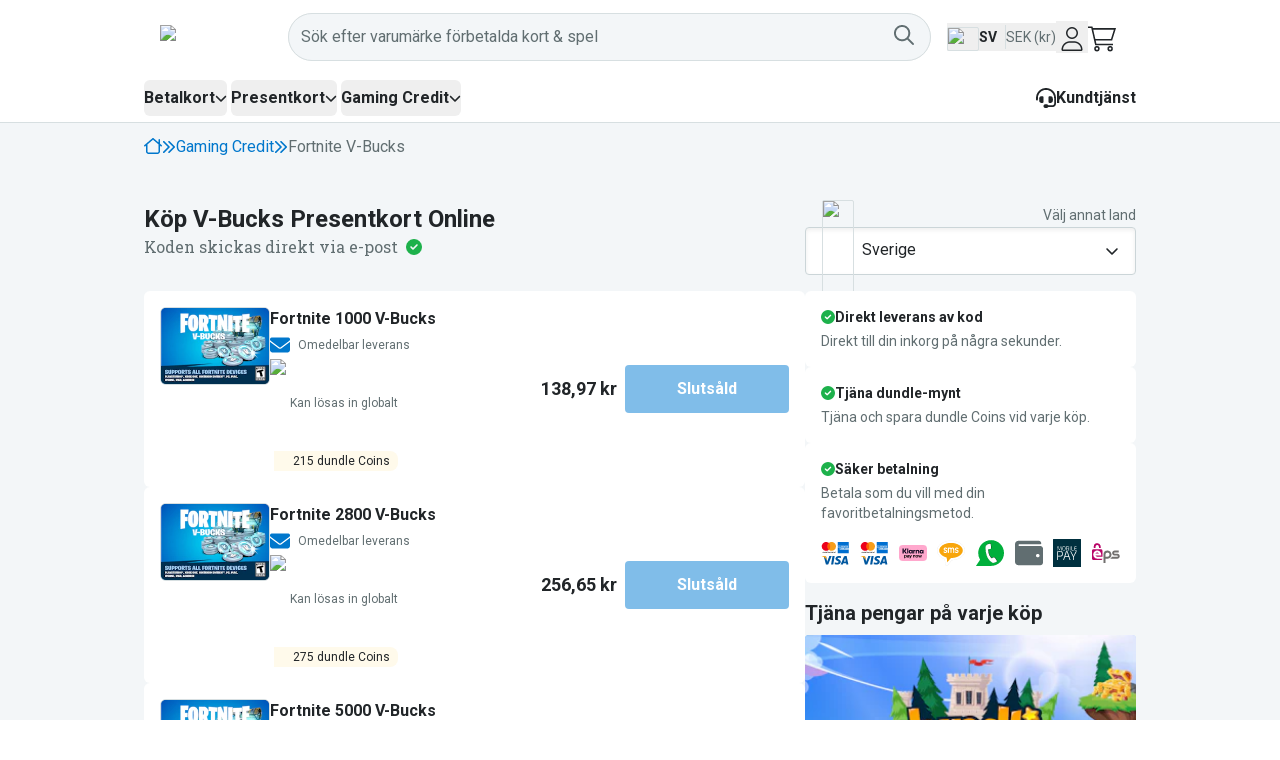

--- FILE ---
content_type: text/html; charset=utf-8
request_url: https://dundle.com/se/fortnite-v-bucks/
body_size: 51803
content:
<!DOCTYPE html><html lang="sv-SE" class="__variable_1f9156 __variable_f75ab1" translate="no"><head><meta charSet="utf-8"/><meta name="viewport" content="width=device-width, initial-scale=1"/><link rel="preload" href="/_next/static/media/47cbc4e2adbc5db9-s.p.woff2" as="font" crossorigin="" type="font/woff2"/><link rel="preload" href="/_next/static/media/a88c13d5f58b71d4-s.p.woff2" as="font" crossorigin="" type="font/woff2"/><link rel="stylesheet" href="/_next/static/css/348c29c4281a9319.css?dpl=dpl_5QXapKoWp99nbwjcN4A4acRHSjnG" data-precedence="next"/><link rel="stylesheet" href="/_next/static/css/6d20a011737c8d74.css?dpl=dpl_5QXapKoWp99nbwjcN4A4acRHSjnG" data-precedence="next"/><link rel="stylesheet" href="/_next/static/css/5e64fb14066b27bd.css?dpl=dpl_5QXapKoWp99nbwjcN4A4acRHSjnG" data-precedence="next"/><link rel="preload" as="script" fetchPriority="low" href="/_next/static/chunks/webpack-2bc125a93372aa9e.js?dpl=dpl_5QXapKoWp99nbwjcN4A4acRHSjnG"/><script src="/_next/static/chunks/d9455c38-8cc8defbbeaddb36.js?dpl=dpl_5QXapKoWp99nbwjcN4A4acRHSjnG" async=""></script><script src="/_next/static/chunks/8871-19301ae774e9f3a2.js?dpl=dpl_5QXapKoWp99nbwjcN4A4acRHSjnG" async=""></script><script src="/_next/static/chunks/main-app-8fd787507a3551bb.js?dpl=dpl_5QXapKoWp99nbwjcN4A4acRHSjnG" async=""></script><script src="/_next/static/chunks/200b5f02-5603be885891c1cc.js?dpl=dpl_5QXapKoWp99nbwjcN4A4acRHSjnG" async=""></script><script src="/_next/static/chunks/0a94816c-ad3b9be85242af80.js?dpl=dpl_5QXapKoWp99nbwjcN4A4acRHSjnG" async=""></script><script src="/_next/static/chunks/461e8420-506fbafa2c8bcd8b.js?dpl=dpl_5QXapKoWp99nbwjcN4A4acRHSjnG" async=""></script><script src="/_next/static/chunks/58c4ad9b-e53e0419de82d73a.js?dpl=dpl_5QXapKoWp99nbwjcN4A4acRHSjnG" async=""></script><script src="/_next/static/chunks/1445-a32b9ad4a0c4414e.js?dpl=dpl_5QXapKoWp99nbwjcN4A4acRHSjnG" async=""></script><script src="/_next/static/chunks/8265-09f26ea5ae71d5be.js?dpl=dpl_5QXapKoWp99nbwjcN4A4acRHSjnG" async=""></script><script src="/_next/static/chunks/2064-5a36bcefd2cffd4e.js?dpl=dpl_5QXapKoWp99nbwjcN4A4acRHSjnG" async=""></script><script src="/_next/static/chunks/1820-3772ae1113785489.js?dpl=dpl_5QXapKoWp99nbwjcN4A4acRHSjnG" async=""></script><script src="/_next/static/chunks/9433-216e2a30244e9b06.js?dpl=dpl_5QXapKoWp99nbwjcN4A4acRHSjnG" async=""></script><script src="/_next/static/chunks/2303-37c77dbd5c56591f.js?dpl=dpl_5QXapKoWp99nbwjcN4A4acRHSjnG" async=""></script><script src="/_next/static/chunks/4581-1e4a0cad29ddd863.js?dpl=dpl_5QXapKoWp99nbwjcN4A4acRHSjnG" async=""></script><script src="/_next/static/chunks/2823-4b0c4705de76665e.js?dpl=dpl_5QXapKoWp99nbwjcN4A4acRHSjnG" async=""></script><script src="/_next/static/chunks/1640-a23b81332f7796d4.js?dpl=dpl_5QXapKoWp99nbwjcN4A4acRHSjnG" async=""></script><script src="/_next/static/chunks/842-cf3dfa6cc615f425.js?dpl=dpl_5QXapKoWp99nbwjcN4A4acRHSjnG" async=""></script><script src="/_next/static/chunks/6213-08f2d4e959483c7a.js?dpl=dpl_5QXapKoWp99nbwjcN4A4acRHSjnG" async=""></script><script src="/_next/static/chunks/5017-6d3f55115e0edd42.js?dpl=dpl_5QXapKoWp99nbwjcN4A4acRHSjnG" async=""></script><script src="/_next/static/chunks/app/%5BcountryCode%5D/%5Blocale%5D/(main)/brand/%5BbrandSlug%5D/error-0a45fc5ddb861646.js?dpl=dpl_5QXapKoWp99nbwjcN4A4acRHSjnG" async=""></script><script src="/_next/static/chunks/app/global-error-9813c3454e4d7ce4.js?dpl=dpl_5QXapKoWp99nbwjcN4A4acRHSjnG" async=""></script><script src="/_next/static/chunks/9322-498d7eebfeced60f.js?dpl=dpl_5QXapKoWp99nbwjcN4A4acRHSjnG" async=""></script><script src="/_next/static/chunks/6761-f6bb6dbfda1c900b.js?dpl=dpl_5QXapKoWp99nbwjcN4A4acRHSjnG" async=""></script><script src="/_next/static/chunks/5129-29fd6a76439df060.js?dpl=dpl_5QXapKoWp99nbwjcN4A4acRHSjnG" async=""></script><script src="/_next/static/chunks/1272-f89e438de64cb669.js?dpl=dpl_5QXapKoWp99nbwjcN4A4acRHSjnG" async=""></script><script src="/_next/static/chunks/app/%5BcountryCode%5D/%5Blocale%5D/layout-e153476ca31e0383.js?dpl=dpl_5QXapKoWp99nbwjcN4A4acRHSjnG" async=""></script><script src="/_next/static/chunks/app/%5BcountryCode%5D/%5Blocale%5D/(main)/error-067a9cf8d41f435d.js?dpl=dpl_5QXapKoWp99nbwjcN4A4acRHSjnG" async=""></script><script src="/_next/static/chunks/ea0ba74d-b60381f9e9affab0.js?dpl=dpl_5QXapKoWp99nbwjcN4A4acRHSjnG" async=""></script><script src="/_next/static/chunks/ac9aad88-0100b61f70d47409.js?dpl=dpl_5QXapKoWp99nbwjcN4A4acRHSjnG" async=""></script><script src="/_next/static/chunks/6291-a5815f1e388d22de.js?dpl=dpl_5QXapKoWp99nbwjcN4A4acRHSjnG" async=""></script><script src="/_next/static/chunks/7735-7845780e857a5596.js?dpl=dpl_5QXapKoWp99nbwjcN4A4acRHSjnG" async=""></script><script src="/_next/static/chunks/8383-b3544e6cda7a8ea5.js?dpl=dpl_5QXapKoWp99nbwjcN4A4acRHSjnG" async=""></script><script src="/_next/static/chunks/app/%5BcountryCode%5D/%5Blocale%5D/(main)/layout-f742867fff958017.js?dpl=dpl_5QXapKoWp99nbwjcN4A4acRHSjnG" async=""></script><script src="/_next/static/chunks/5509-1f36340cfc70748a.js?dpl=dpl_5QXapKoWp99nbwjcN4A4acRHSjnG" async=""></script><script src="/_next/static/chunks/743-2196efd790dcc024.js?dpl=dpl_5QXapKoWp99nbwjcN4A4acRHSjnG" async=""></script><script src="/_next/static/chunks/4839-d53dc79d3dc9e4b0.js?dpl=dpl_5QXapKoWp99nbwjcN4A4acRHSjnG" async=""></script><script src="/_next/static/chunks/8637-29119745c3bbe10a.js?dpl=dpl_5QXapKoWp99nbwjcN4A4acRHSjnG" async=""></script><script src="/_next/static/chunks/app/%5BcountryCode%5D/%5Blocale%5D/(main)/page-8ef575accb506894.js?dpl=dpl_5QXapKoWp99nbwjcN4A4acRHSjnG" async=""></script><script src="/_next/static/chunks/2871-08bacfa1ff50e98a.js?dpl=dpl_5QXapKoWp99nbwjcN4A4acRHSjnG" async=""></script><script src="/_next/static/chunks/app/%5BcountryCode%5D/%5Blocale%5D/(main)/brand/%5BbrandSlug%5D/page-9935982e4161b1f4.js?dpl=dpl_5QXapKoWp99nbwjcN4A4acRHSjnG" async=""></script><script src="/_next/static/chunks/app/%5BcountryCode%5D/%5Blocale%5D/error-15a58d3c1616fcc5.js?dpl=dpl_5QXapKoWp99nbwjcN4A4acRHSjnG" async=""></script><link rel="preload" href="https://www.googletagmanager.com/gtm.js?id=GTM-PJH2HFF" as="script"/><link rel="preload" as="image" imageSrcSet="https://www.datocms-assets.com/103962/1743081443-fortnite-v-bucks-640w.png?dpr=0.25&amp;fm=webp&amp;w=200 50w,https://www.datocms-assets.com/103962/1743081443-fortnite-v-bucks-640w.png?dpr=0.5&amp;fm=webp&amp;w=200 100w,https://www.datocms-assets.com/103962/1743081443-fortnite-v-bucks-640w.png?dpr=0.75&amp;fm=webp&amp;w=200 150w,https://www.datocms-assets.com/103962/1743081443-fortnite-v-bucks-640w.png?fm=webp&amp;w=200 200w,https://www.datocms-assets.com/103962/1743081443-fortnite-v-bucks-640w.png?dpr=1.5&amp;fm=webp&amp;w=200 300w,https://www.datocms-assets.com/103962/1743081443-fortnite-v-bucks-640w.png?dpr=2&amp;fm=webp&amp;w=200 400w,https://www.datocms-assets.com/103962/1743081443-fortnite-v-bucks-640w.png?dpr=3&amp;fm=webp&amp;w=200 600w" imageSizes="(max-width: 200px) 100vw, 200px"/><meta name="next-size-adjust" content=""/><title>Köp V-Bucks Presentkort | E-postleverans | dundle (SE)</title><meta name="description" content="Köp Fortnite V-Bucks Presentkort snabbt &amp; enkelt online. Betala säkert med ett av 21 betalningsalternativ. Direkt leverans via e-post."/><meta name="robots" content="index, follow"/><link rel="canonical" href="https://dundle.com/se/fortnite-v-bucks/"/><link rel="alternate" hrefLang="x-default" href="https://dundle.com/fortnite-v-bucks/"/><link rel="alternate" hrefLang="bg" href="https://dundle.com/bg/fortnite-v-bucks/"/><link rel="alternate" hrefLang="bg-bg" href="https://dundle.com/bg/fortnite-v-bucks/"/><link rel="alternate" hrefLang="cs" href="https://dundle.com/cz/fortnite-v-bucks/"/><link rel="alternate" hrefLang="cs-cz" href="https://dundle.com/cz/fortnite-v-bucks/"/><link rel="alternate" hrefLang="da" href="https://dundle.com/dk/fortnite-v-bucks/"/><link rel="alternate" hrefLang="da-dk" href="https://dundle.com/dk/fortnite-v-bucks/"/><link rel="alternate" hrefLang="de" href="https://dundle.com/de/fortnite-v-bucks/"/><link rel="alternate" hrefLang="de-at" href="https://dundle.com/at/fortnite-v-bucks/"/><link rel="alternate" hrefLang="de-ch" href="https://dundle.com/ch/fortnite-v-bucks/"/><link rel="alternate" hrefLang="de-de" href="https://dundle.com/de/fortnite-v-bucks/"/><link rel="alternate" hrefLang="de-lu" href="https://dundle.com/lu/fortnite-v-bucks/"/><link rel="alternate" hrefLang="en" href="https://dundle.com/fortnite-v-bucks/"/><link rel="alternate" hrefLang="en-ae" href="https://dundle.com/ae/fortnite-v-bucks/"/><link rel="alternate" hrefLang="en-at" href="https://dundle.com/at/en/fortnite-v-bucks/"/><link rel="alternate" hrefLang="en-au" href="https://dundle.com/au/fortnite-v-bucks/"/><link rel="alternate" hrefLang="en-be" href="https://dundle.com/be/en/fortnite-v-bucks/"/><link rel="alternate" hrefLang="en-ca" href="https://dundle.com/ca/fortnite-v-bucks/"/><link rel="alternate" hrefLang="en-ch" href="https://dundle.com/ch/en/fortnite-v-bucks/"/><link rel="alternate" hrefLang="en-de" href="https://dundle.com/de/en/fortnite-v-bucks/"/><link rel="alternate" hrefLang="en-fr" href="https://dundle.com/fr/en/fortnite-v-bucks/"/><link rel="alternate" hrefLang="en-gb" href="https://dundle.com/gb/fortnite-v-bucks/"/><link rel="alternate" hrefLang="en-ie" href="https://dundle.com/ie/fortnite-v-bucks/"/><link rel="alternate" hrefLang="en-in" href="https://dundle.com/in/fortnite-v-bucks/"/><link rel="alternate" hrefLang="en-nl" href="https://dundle.com/nl/en/fortnite-v-bucks/"/><link rel="alternate" hrefLang="en-no" href="https://dundle.com/no/en/fortnite-v-bucks/"/><link rel="alternate" hrefLang="en-nz" href="https://dundle.com/nz/fortnite-v-bucks/"/><link rel="alternate" hrefLang="en-us" href="https://dundle.com/fortnite-v-bucks/"/><link rel="alternate" hrefLang="es" href="https://dundle.com/es/fortnite-v-bucks/"/><link rel="alternate" hrefLang="es-es" href="https://dundle.com/es/fortnite-v-bucks/"/><link rel="alternate" hrefLang="es-mx" href="https://dundle.com/mx/fortnite-v-bucks/"/><link rel="alternate" hrefLang="es-us" href="https://dundle.com/us/es/fortnite-v-bucks/"/><link rel="alternate" hrefLang="fi" href="https://dundle.com/fi/fortnite-v-bucks/"/><link rel="alternate" hrefLang="fi-fi" href="https://dundle.com/fi/fortnite-v-bucks/"/><link rel="alternate" hrefLang="fr" href="https://dundle.com/fr/fortnite-v-bucks/"/><link rel="alternate" hrefLang="fr-be" href="https://dundle.com/be/fr/fortnite-v-bucks/"/><link rel="alternate" hrefLang="fr-ca" href="https://dundle.com/ca/fr/fortnite-v-bucks/"/><link rel="alternate" hrefLang="fr-ch" href="https://dundle.com/ch/fr/fortnite-v-bucks/"/><link rel="alternate" hrefLang="fr-fr" href="https://dundle.com/fr/fortnite-v-bucks/"/><link rel="alternate" hrefLang="fr-lu" href="https://dundle.com/lu/fr/fortnite-v-bucks/"/><link rel="alternate" hrefLang="it" href="https://dundle.com/it/fortnite-v-bucks/"/><link rel="alternate" hrefLang="it-it" href="https://dundle.com/it/fortnite-v-bucks/"/><link rel="alternate" hrefLang="nb" href="https://dundle.com/no/fortnite-v-bucks/"/><link rel="alternate" hrefLang="nb-no" href="https://dundle.com/no/fortnite-v-bucks/"/><link rel="alternate" hrefLang="nl" href="https://dundle.com/nl/fortnite-v-bucks/"/><link rel="alternate" hrefLang="nl-be" href="https://dundle.com/be/fortnite-v-bucks/"/><link rel="alternate" hrefLang="nl-nl" href="https://dundle.com/nl/fortnite-v-bucks/"/><link rel="alternate" hrefLang="pl" href="https://dundle.com/pl/fortnite-v-bucks/"/><link rel="alternate" hrefLang="pl-pl" href="https://dundle.com/pl/fortnite-v-bucks/"/><link rel="alternate" hrefLang="pt" href="https://dundle.com/pt/fortnite-v-bucks/"/><link rel="alternate" hrefLang="pt-br" href="https://dundle.com/br/fortnite-v-bucks/"/><link rel="alternate" hrefLang="pt-pt" href="https://dundle.com/pt/fortnite-v-bucks/"/><link rel="alternate" hrefLang="ro" href="https://dundle.com/ro/fortnite-v-bucks/"/><link rel="alternate" hrefLang="ro-ro" href="https://dundle.com/ro/fortnite-v-bucks/"/><link rel="alternate" hrefLang="sv" href="https://dundle.com/se/fortnite-v-bucks/"/><link rel="alternate" hrefLang="sv-se" href="https://dundle.com/se/fortnite-v-bucks/"/><link rel="alternate" hrefLang="tr" href="https://dundle.com/tr/fortnite-v-bucks/"/><link rel="alternate" hrefLang="tr-tr" href="https://dundle.com/tr/fortnite-v-bucks/"/><meta name="mobile-web-app-capable" content="yes"/><meta name="apple-mobile-web-app-status-bar-style" content="black-translucent"/><meta property="og:title" content="Köp V-Bucks Presentkort | E-postleverans | dundle (SE)"/><meta property="og:description" content="Köp Fortnite V-Bucks Presentkort snabbt &amp; enkelt online. Betala säkert med ett av 21 betalningsalternativ. Direkt leverans via e-post."/><meta property="og:image" content="https://images.dundle.com/resources/images/open-graph/default.png"/><meta property="og:image:alt" content="dundle"/><meta name="twitter:card" content="summary_large_image"/><meta name="twitter:title" content="Köp V-Bucks Presentkort | E-postleverans | dundle (SE)"/><meta name="twitter:description" content="Köp Fortnite V-Bucks Presentkort snabbt &amp; enkelt online. Betala säkert med ett av 21 betalningsalternativ. Direkt leverans via e-post."/><meta name="twitter:image" content="https://images.dundle.com/resources/images/open-graph/default.png"/><meta name="twitter:image:alt" content="dundle"/><link rel="icon" href="/favicon.ico" type="image/x-icon" sizes="256x256"/><link rel="icon" href="/icon1.png?f17d266702c96269" type="image/png" sizes="16x16"/><link rel="icon" href="/icon2.png?fee27c90d3512bc7" type="image/png" sizes="32x32"/><link rel="icon" href="/icon3.png?31d39ba98809adee" type="image/png" sizes="512x512"/><link rel="apple-touch-icon" href="/apple-icon.png?153aa91fa6e086c5" type="image/png" sizes="180x180"/><script>(self.__next_s=self.__next_s||[]).push([0,{"children":"\n      (function(h,o,u,n,d) {\n        h=h[d]=h[d]||{q:[],onReady:function(c){h.q.push(c)}}\n        d=o.createElement(u);d.async=1;d.src=n\n        n=o.getElementsByTagName(u)[0];n.parentNode.insertBefore(d,n)\n      })(window,document,'script','https://www.datadoghq-browser-agent.com/eu1/v6/datadog-logs.js','DD_LOGS')\n\n      window.DD_LOGS.onReady(function() {\n          const hasBrowserLogsStatisticsConsentOnInit = !!(window?.Cookiebot?.consent?.statistics);\n          window.DD_LOGS.init({\n            clientToken: 'pube9e8dc74224a25fe044b3396d8ebbd4e',\n            applicationId: 'd7bbf9c8-29be-44e8-adf0-a4ee8f92d475',\n            service: 'dundle-com',\n            env: 'production',\n            site: 'datadoghq.eu',\n            version: '67fd61d5fbcf46c56b4da8c38575749c1635ba47',\n            forwardErrorsToLogs: true,\n            forwardConsoleLogs: \"all\",\n            sessionSampleRate: 100,\n            userConsent: hasBrowserLogsStatisticsConsentOnInit ? 'granted' : 'not-granted'\n        });\n        window.addEventListener('CookiebotOnConsentReady', function () {\n            const hasBrowserLogsStatisticsConsent = !!(window.Cookiebot.consent.statistics);\n            window.DD_LOGS.setTrackingConsent(hasBrowserLogsStatisticsConsent ? 'granted' : 'not-granted')\n          });\n      });","id":"datadog-browser-logs"}])</script><script>(self.__next_s=self.__next_s||[]).push([0,{"children":"\n        (function(h, o, u, n, d) {\n          h = h[d] = h[d] || { q: [], onReady: function(c) { h.q.push(c) } }\n          d = o.createElement(u); d.async = 1; d.src = n\n          n = o.getElementsByTagName(u)[0]; n.parentNode.insertBefore(d, n)\n        })(window, document, 'script', 'https://www.datadoghq-browser-agent.com/eu1/v6/datadog-rum.js', 'DD_RUM')\n\n        let hasRumStatisticsConsent = !!(window?.Cookiebot?.consent?.statistics);\n\n        window.DD_RUM.onReady(function() {\n          const hasRumStatisticsConsentOnInit = !!(window?.Cookiebot?.consent?.statistics);\n          window.DD_RUM.init({\n            clientToken: 'pube9e8dc74224a25fe044b3396d8ebbd4e',\n            applicationId: 'd7bbf9c8-29be-44e8-adf0-a4ee8f92d475',\n            site: 'datadoghq.eu',\n            service: 'dundle-com',\n            env: 'production',\n            version: '67fd61d5fbcf46c56b4da8c38575749c1635ba47',\n            sessionSampleRate: 10,\n            sessionReplaySampleRate: 0,\n            trackUserInteractions: true,\n            trackResources: true,\n            allowedTracingUrls: [\n              { match: window.location.origin, propagatorTypes: [\"tracecontext\"] }\n            ],\n            userConsent: hasRumStatisticsConsentOnInit ? 'granted' : 'not-granted'\n          });\n          window.addEventListener('CookiebotOnConsentReady', function () {\n            const hasRumStatisticsConsent = !!(window.Cookiebot.consent.statistics);\n            window.DD_RUM.setTrackingConsent(hasRumStatisticsConsent ? 'granted' : 'not-granted')\n          });\n        });\n        ","id":"datadog-rum"}])</script><script src="/_next/static/chunks/polyfills-42372ed130431b0a.js?dpl=dpl_5QXapKoWp99nbwjcN4A4acRHSjnG" noModule=""></script></head><body class="flex flex-col min-h-screen text-primary font-sans"><div hidden=""><!--$--><!--/$--></div><style>#nprogress{pointer-events:none}#nprogress .bar{background:#F6A903;position:fixed;z-index:1600;top: 0;left:0;width:100%;height:2px}#nprogress .peg{display:block;position:absolute;right:0;width:100px;height:100%;box-shadow:0 0 10px #F6A903,0 0 5px #F6A903;opacity:1;-webkit-transform:rotate(3deg) translate(0px,-4px);-ms-transform:rotate(3deg) translate(0px,-4px);transform:rotate(3deg) translate(0px,-4px)}#nprogress .spinner{display:block;position:fixed;z-index:1600;top: 15px;right:15px}#nprogress .spinner-icon{width:18px;height:18px;box-sizing:border-box;border:2px solid transparent;border-top-color:#F6A903;border-left-color:#F6A903;border-radius:50%;-webkit-animation:nprogress-spinner 400ms linear infinite;animation:nprogress-spinner 400ms linear infinite}.nprogress-custom-parent{overflow:hidden;position:relative}.nprogress-custom-parent #nprogress .bar,.nprogress-custom-parent #nprogress .spinner{position:absolute}@-webkit-keyframes nprogress-spinner{0%{-webkit-transform:rotate(0deg)}100%{-webkit-transform:rotate(360deg)}}@keyframes nprogress-spinner{0%{transform:rotate(0deg)}100%{transform:rotate(360deg)}}</style><div class="sticky top-0 z-[28]" data-testid="page-header"><div class="flex bg-white items-center h-[72px] desktop:h-auto"><div class="pl-5 pr-1 desktop:hidden"><div class="desktop:hidden"><button type="button" aria-haspopup="dialog" aria-expanded="false" aria-controls="radix-_R_2mbrd9fivb_" data-state="closed" data-slot="sheet-trigger"><svg aria-hidden="true" focusable="false" data-prefix="fal" data-icon="bars" class="svg-inline--fa svg-inline--fa-overrides fa-bars fa-xl " role="img" xmlns="http://www.w3.org/2000/svg" viewBox="0 0 448 512"><path fill="currentColor" d="M0 80c0-8.8 7.2-16 16-16l416 0c8.8 0 16 7.2 16 16s-7.2 16-16 16L16 96C7.2 96 0 88.8 0 80zM0 240c0-8.8 7.2-16 16-16l416 0c8.8 0 16 7.2 16 16s-7.2 16-16 16L16 256c-8.8 0-16-7.2-16-16zM448 400c0 8.8-7.2 16-16 16L16 416c-8.8 0-16-7.2-16-16s7.2-16 16-16l416 0c8.8 0 16 7.2 16 16z"></path></svg></button></div></div><div class="container px-4 flex items-center justify-between py-3 desktop:h-[74px] gap-8"><a href="/se/"><img alt="dundle logo" data-testid="dundle-logo" loading="lazy" width="128" height="28" decoding="async" data-nimg="1" style="color:transparent" src="https://images.dundle.com/resources/images/themes/logos/dundle.com-2023/dundle-logo-light-theme-default.svg"/></a><div class="grow flex gap-2 desktop:gap-4 items-center"><div class="grow desktop:pr-4 text-right desktop:text-left"><div class="desktop:hidden"><button type="button" class="rounded font-semibold inline-flex items-center justify-center active:shadow-none leading-7 disabled:cursor-not-allowed disabled:hover:cursor-not-allowed disabled:hover:no-underline disabled:shadow-none p-0 h-12 min-w-min desktop:hidden px-1" id="al" aria-label="Widget för öppen sökning"><div class="relative inline-flex w-6 h-6" aria-busy="false"><span class="absolute inset-0 flex items-center justify-center transition-opacity duration-300 opacity-100" aria-hidden="true"><svg aria-hidden="true" focusable="false" data-prefix="fal" data-icon="magnifying-glass" class="svg-inline--fa fa-magnifying-glass fa-lg " role="img" xmlns="http://www.w3.org/2000/svg" viewBox="0 0 512 512"><path fill="currentColor" d="M384 208A176 176 0 1 0 32 208a176 176 0 1 0 352 0zM343.3 366C307 397.2 259.7 416 208 416C93.1 416 0 322.9 0 208S93.1 0 208 0S416 93.1 416 208c0 51.7-18.8 99-50 135.3L507.3 484.7c6.2 6.2 6.2 16.4 0 22.6s-16.4 6.2-22.6 0L343.3 366z"></path></svg></span></div></button></div><div class="hidden desktop:flex w-full"><button class="w-full rounded-[48px]" type="button" aria-haspopup="dialog" aria-expanded="false" aria-controls="radix-_R_hkmbrd9fivb_" data-state="closed"><div class="w-full h-12 px-3 flex gap-2 items-center bg-grey-100 border border-grey-300 rounded-[48px] relative z-20"><span class="grow hover:cursor-text text-left text-secondary">Sök efter varumärke förbetalda kort &amp; spel </span><div class="relative inline-flex w-6 h-6 hover:cursor-pointer text-secondary" data-testid="search-button" aria-busy="false"><span class="absolute inset-0 flex items-center justify-center transition-opacity duration-300 opacity-100" aria-hidden="true"><svg aria-hidden="true" focusable="false" data-prefix="far" data-icon="magnifying-glass" class="svg-inline--fa fa-magnifying-glass fa-lg " role="img" xmlns="http://www.w3.org/2000/svg" viewBox="0 0 512 512"><path fill="currentColor" d="M368 208A160 160 0 1 0 48 208a160 160 0 1 0 320 0zM337.1 371.1C301.7 399.2 256.8 416 208 416C93.1 416 0 322.9 0 208S93.1 0 208 0S416 93.1 416 208c0 48.8-16.8 93.7-44.9 129.1L505 471c9.4 9.4 9.4 24.6 0 33.9s-24.6 9.4-33.9 0L337.1 371.1z"></path></svg></span></div></div></button></div></div><button data-testid="user-preferences-trigger" class="flex gap-2 items-center text-left hover:bg-blue-lighter hover:rounded"><img alt="Flag of se" loading="lazy" width="32" height="24" decoding="async" data-nimg="1" class="border border-grey-300 rounded-sm w-8 h-6 flex-shrink-0 mt-1" style="color:transparent" src="https://images.dundle.com/resources/images/flags/se.svg"/><p class="hidden desktop:block font-bold text-sm uppercase h-6 leading-6 pr-2 border-r border-grey-300">sv</p><p class="hidden desktop:block text-secondary text-sm h-6 leading-6">SEK (kr)</p></button><button class="flex items-center px-1 justify-center hover:text-link w-8 h-8 transition-colors" type="button" aria-haspopup="dialog" aria-expanded="false" aria-controls="radix-_R_3kmbrd9fivb_" data-state="closed"><svg aria-hidden="true" focusable="false" data-prefix="fal" data-icon="user" class="svg-inline--fa fa-user h-6 w-6 pt-1" role="img" xmlns="http://www.w3.org/2000/svg" viewBox="0 0 448 512"><path fill="currentColor" d="M320 128a96 96 0 1 0 -192 0 96 96 0 1 0 192 0zM96 128a128 128 0 1 1 256 0A128 128 0 1 1 96 128zM32 480l384 0c-1.2-79.7-66.2-144-146.3-144l-91.4 0c-80 0-145 64.3-146.3 144zM0 482.3C0 383.8 79.8 304 178.3 304l91.4 0C368.2 304 448 383.8 448 482.3c0 16.4-13.3 29.7-29.7 29.7L29.7 512C13.3 512 0 498.7 0 482.3z"></path></svg></button><a href="/se/cart/" rel="nofollow" class="block hover:text-blue hover:no-underline h-8 w-8" title="Varukorg" data-testid="cart-widget"><div class="relative"><svg aria-hidden="true" focusable="false" data-prefix="fasl" data-icon="cart-shopping" class="svg-inline--fa fa-cart-shopping h-7 w-7 relative bottom-[-4px] text-2xl desktop:text-3xl" role="img" xmlns="http://www.w3.org/2000/svg" viewBox="0 0 576 512"><path fill="currentColor" d="M16 0L0 0 0 32l16 0 51.2 0 77.2 339.5 2.8 12.5 12.8 0 336 0 16 0 0-32-16 0-323.2 0-14.5-64L496 288 566 64l10-32-33.5 0L100 32 95.6 12.5 92.8 0 80 0 16 0zm91.3 64l425.2 0-60 192L151 256 107.3 64zM184 432a24 24 0 1 1 0 48 24 24 0 1 1 0-48zm0 80a56 56 0 1 0 0-112 56 56 0 1 0 0 112zm248-56a24 24 0 1 1 48 0 24 24 0 1 1 -48 0zm80 0a56 56 0 1 0 -112 0 56 56 0 1 0 112 0z"></path></svg></div></a></div></div></div><div class="hidden desktop:block bg-white border-b border-grey-300"><div class="container mx-auto"><div class="flex items-center justify-between h-[3rem]"><nav aria-label="Main" data-orientation="horizontal" dir="ltr" class="z-10 flex max-w-max flex-1 items-center justify-center static"><div style="position:relative"><ul data-orientation="horizontal" class="group flex flex-1 list-none items-center justify-center space-x-1 gap-8" dir="ltr"><li><button id="radix-_R_36brd9fivb_-trigger-paymentcards" data-state="closed" aria-expanded="false" aria-controls="radix-_R_36brd9fivb_-content-paymentcards" class="group inline-flex h-9 w-max items-center justify-center rounded-md font-bold transition-colors focus:outline-none disabled:pointer-events-none disabled:opacity-50 group hover:text-blue" data-radix-collection-item=""><span class="flex flex-row gap-1 items-center group-data-[state=open]:text-blue">Betalkort<svg aria-hidden="true" focusable="false" data-prefix="fas" data-icon="chevron-down" class="svg-inline--fa fa-chevron-down fa-xs relative transition duration-300 group-data-[state=open]:rotate-180" role="img" xmlns="http://www.w3.org/2000/svg" viewBox="0 0 512 512"><path fill="currentColor" d="M233.4 406.6c12.5 12.5 32.8 12.5 45.3 0l192-192c12.5-12.5 12.5-32.8 0-45.3s-32.8-12.5-45.3 0L256 338.7 86.6 169.4c-12.5-12.5-32.8-12.5-45.3 0s-12.5 32.8 0 45.3l192 192z"></path></svg></span></button></li><li><button id="radix-_R_36brd9fivb_-trigger-giftcards" data-state="closed" aria-expanded="false" aria-controls="radix-_R_36brd9fivb_-content-giftcards" class="group inline-flex h-9 w-max items-center justify-center rounded-md font-bold transition-colors focus:outline-none disabled:pointer-events-none disabled:opacity-50 group hover:text-blue" data-radix-collection-item=""><span class="flex flex-row gap-1 items-center group-data-[state=open]:text-blue">Presentkort<svg aria-hidden="true" focusable="false" data-prefix="fas" data-icon="chevron-down" class="svg-inline--fa fa-chevron-down fa-xs relative transition duration-300 group-data-[state=open]:rotate-180" role="img" xmlns="http://www.w3.org/2000/svg" viewBox="0 0 512 512"><path fill="currentColor" d="M233.4 406.6c12.5 12.5 32.8 12.5 45.3 0l192-192c12.5-12.5 12.5-32.8 0-45.3s-32.8-12.5-45.3 0L256 338.7 86.6 169.4c-12.5-12.5-32.8-12.5-45.3 0s-12.5 32.8 0 45.3l192 192z"></path></svg></span></button></li><li><button id="radix-_R_36brd9fivb_-trigger-gamecards" data-state="closed" aria-expanded="false" aria-controls="radix-_R_36brd9fivb_-content-gamecards" class="group inline-flex h-9 w-max items-center justify-center rounded-md font-bold transition-colors focus:outline-none disabled:pointer-events-none disabled:opacity-50 group hover:text-blue" data-radix-collection-item=""><span class="flex flex-row gap-1 items-center group-data-[state=open]:text-blue">Gaming Credit<svg aria-hidden="true" focusable="false" data-prefix="fas" data-icon="chevron-down" class="svg-inline--fa fa-chevron-down fa-xs relative transition duration-300 group-data-[state=open]:rotate-180" role="img" xmlns="http://www.w3.org/2000/svg" viewBox="0 0 512 512"><path fill="currentColor" d="M233.4 406.6c12.5 12.5 32.8 12.5 45.3 0l192-192c12.5-12.5 12.5-32.8 0-45.3s-32.8-12.5-45.3 0L256 338.7 86.6 169.4c-12.5-12.5-32.8-12.5-45.3 0s-12.5 32.8 0 45.3l192 192z"></path></svg></span></button></li></ul></div><div class="absolute left-0 top-full flex justify-center w-full"><div class="fixed inset-0 top-[155px] bg-[rgba(0,0,0,0.6)] invisible animate-out fade-out"></div></div></nav><div><a href="/se/support/" class="flex items-center gap-2 font-bold hover:text-blue hover:no-underline"><svg aria-hidden="true" focusable="false" data-prefix="fas" data-icon="headset" class="svg-inline--fa svg-inline--fa-overrides fa-headset h-5 w-5" role="img" xmlns="http://www.w3.org/2000/svg" viewBox="0 0 512 512"><path fill="currentColor" d="M256 48C141.1 48 48 141.1 48 256l0 40c0 13.3-10.7 24-24 24s-24-10.7-24-24l0-40C0 114.6 114.6 0 256 0S512 114.6 512 256l0 144.1c0 48.6-39.4 88-88.1 88L313.6 488c-8.3 14.3-23.8 24-41.6 24l-32 0c-26.5 0-48-21.5-48-48s21.5-48 48-48l32 0c17.8 0 33.3 9.7 41.6 24l110.4 .1c22.1 0 40-17.9 40-40L464 256c0-114.9-93.1-208-208-208zM144 208l16 0c17.7 0 32 14.3 32 32l0 112c0 17.7-14.3 32-32 32l-16 0c-35.3 0-64-28.7-64-64l0-48c0-35.3 28.7-64 64-64zm224 0c35.3 0 64 28.7 64 64l0 48c0 35.3-28.7 64-64 64l-16 0c-17.7 0-32-14.3-32-32l0-112c0-17.7 14.3-32 32-32l16 0z"></path></svg>Kundtjänst</a></div></div></div></div></div><script type="application/ld+json">{"@context":"https://schema.org","@type":"Product","image":["https://dundle.com/resources/images/products/product-google-search/fortnite-v-bucks-1x1.png?format=webp","https://dundle.com/resources/images/products/product-google-search/fortnite-v-bucks-4x3.png?format=webp","https://dundle.com/resources/images/products/product-google-search/fortnite-v-bucks-16x9.png?format=webp"],"name":"Köp V-Bucks Presentkort | E-postleverans | dundle (SE)","description":"Köp Fortnite V-Bucks Presentkort snabbt &amp; enkelt online. Betala säkert med ett av 21 betalningsalternativ. Direkt leverans via e-post.","sku":"/se/fortnite-v-bucks/","brand":{"@type":"Brand","name":"Fortnite V-Bucks"},"offers":[{"@type":"Offer","sku":"fortnite-10-usd","url":"/se/fortnite-v-bucks/","availability":"OutOfStock","priceSpecification":{"@type":"PriceSpecification","priceCurrency":"SEK","price":138.97}},{"@type":"Offer","sku":"fortnite-25-usd","url":"/se/fortnite-v-bucks/","availability":"OutOfStock","priceSpecification":{"@type":"PriceSpecification","priceCurrency":"SEK","price":256.65}},{"@type":"Offer","sku":"fortnite-40-usd","url":"/se/fortnite-v-bucks/","availability":"OutOfStock","priceSpecification":{"@type":"PriceSpecification","priceCurrency":"SEK","price":427.82}},{"@type":"Offer","sku":"fortnite-100-usd","url":"/se/fortnite-v-bucks/","availability":"OutOfStock","priceSpecification":{"@type":"PriceSpecification","priceCurrency":"SEK","price":962.73}}]}</script><main class="grow pb-4 desktop:pb-12 bg-grey-100"><div class="container"><script type="application/ld+json">{"@context":"https://schema.org","@type":"BreadcrumbList","name":"Breadcrumbs","itemListElement":[{"@type":"ListItem","position":1,"name":"Sverige","item":"https://dundle.com/se/"},{"@type":"ListItem","position":2,"name":"Gaming Credit","item":"https://dundle.com/se/gamecards/"},{"@type":"ListItem","position":3,"name":"Fortnite V-Bucks"}]}</script><nav aria-label="breadcrumb" class="hidden desktop:block desktop:py-3" data-testid="breadcrumbs"><ol class="flex flex-wrap items-center gap-1.5 break-words text-muted-foreground desktop:gap-2.5"><li class="inline-flex items-center gap-1.5"><a class="transition-colors text-blue hover:text-blue" title="Gå till startsidan" href="/se/"><svg aria-hidden="true" focusable="false" data-prefix="far" data-icon="house-chimney-blank" class="svg-inline--fa svg-inline--fa-overrides fa-house-chimney-blank " role="img" xmlns="http://www.w3.org/2000/svg" viewBox="0 0 576 512"><path fill="currentColor" d="M303.5 5.7c-9-7.6-22.1-7.6-31.1 0l-264 224c-10.1 8.6-11.3 23.7-2.8 33.8s23.7 11.3 33.8 2.8L64 245.5 64 432c0 44.2 35.8 80 80 80l288 0c44.2 0 80-35.8 80-80l0-186.5 24.5 20.8c10.1 8.6 25.3 7.3 33.8-2.8s7.3-25.3-2.8-33.8L512 182.6 512 56c0-13.3-10.7-24-24-24s-24 10.7-24 24l0 85.9L303.5 5.7zM112 432l0-227.2L288 55.5 464 204.8 464 432c0 17.7-14.3 32-32 32l-288 0c-17.7 0-32-14.3-32-32z"></path></svg></a></li><li role="presentation" aria-hidden="true" class="[&amp;&gt;svg]:size-3.5 text-blue"><svg aria-hidden="true" focusable="false" data-prefix="fas" data-icon="chevrons-right" class="svg-inline--fa svg-inline--fa-overrides fa-chevrons-right " role="img" xmlns="http://www.w3.org/2000/svg" viewBox="0 0 512 512"><path fill="currentColor" d="M470.6 278.6c12.5-12.5 12.5-32.8 0-45.3l-192-192c-12.5-12.5-32.8-12.5-45.3 0s-12.5 32.8 0 45.3L402.7 256 233.4 425.4c-12.5 12.5-12.5 32.8 0 45.3s32.8 12.5 45.3 0l192-192zm-384 192l192-192c12.5-12.5 12.5-32.8 0-45.3l-192-192c-12.5-12.5-32.8-12.5-45.3 0s-12.5 32.8 0 45.3L210.7 256 41.4 425.4c-12.5 12.5-12.5 32.8 0 45.3s32.8 12.5 45.3 0z"></path></svg></li><li class="inline-flex items-center gap-1.5"><a class="transition-colors text-blue hover:text-blue" title="Gaming Credit" href="/se/gamecards/">Gaming Credit</a></li><li role="presentation" aria-hidden="true" class="[&amp;&gt;svg]:size-3.5 text-blue"><svg aria-hidden="true" focusable="false" data-prefix="fas" data-icon="chevrons-right" class="svg-inline--fa svg-inline--fa-overrides fa-chevrons-right " role="img" xmlns="http://www.w3.org/2000/svg" viewBox="0 0 512 512"><path fill="currentColor" d="M470.6 278.6c12.5-12.5 12.5-32.8 0-45.3l-192-192c-12.5-12.5-32.8-12.5-45.3 0s-12.5 32.8 0 45.3L402.7 256 233.4 425.4c-12.5 12.5-12.5 32.8 0 45.3s32.8 12.5 45.3 0l192-192zm-384 192l192-192c12.5-12.5 12.5-32.8 0-45.3l-192-192c-12.5-12.5-32.8-12.5-45.3 0s-12.5 32.8 0 45.3L210.7 256 41.4 425.4c-12.5 12.5-12.5 32.8 0 45.3s32.8 12.5 45.3 0z"></path></svg></li><li class="inline-flex items-center gap-1.5"><span role="link" aria-disabled="true" aria-current="page" class="font-normal text-secondary">Fortnite V-Bucks</span></li></ol></nav><div class="items-center block desktop:hidden py-3" data-testid="mobile-breadcrumbs"><a title="Gaming Credit" href="/se/gamecards/" class="flex flex-row gap-2 items-center text-link"><svg aria-hidden="true" focusable="false" data-prefix="far" data-icon="arrow-left" class="svg-inline--fa svg-inline--fa-overrides fa-arrow-left h-5 w-5" role="img" xmlns="http://www.w3.org/2000/svg" viewBox="0 0 448 512"><path fill="currentColor" d="M7.4 273.4C2.7 268.8 0 262.6 0 256s2.7-12.8 7.4-17.4l176-168c9.6-9.2 24.8-8.8 33.9 .8s8.8 24.8-.8 33.9L83.9 232 424 232c13.3 0 24 10.7 24 24s-10.7 24-24 24L83.9 280 216.6 406.6c9.6 9.2 9.9 24.3 .8 33.9s-24.3 9.9-33.9 .8l-176-168z"></path></svg><span>Gaming Credit</span></a></div></div><div class="container pt-8 pb-4 desktop:flex desktop:gap-8"><div class="desktop:w-2/3"><div class="pb-6 desktop:pb-2 flex flex-col md:gap-4" data-testid="brand-header"><h1 class="text-2xl font-bold">Köp V-Bucks Presentkort Online</h1><div><div class="flex items-center"><span class="mr-2 text-secondary font-serif">Koden skickas direkt via e-post</span><svg aria-hidden="true" focusable="false" data-prefix="fas" data-icon="circle-check" class="svg-inline--fa svg-inline--fa-overrides fa-circle-check text-status-success" role="img" xmlns="http://www.w3.org/2000/svg" viewBox="0 0 512 512"><path fill="currentColor" d="M256 512A256 256 0 1 0 256 0a256 256 0 1 0 0 512zM369 209L241 337c-9.4 9.4-24.6 9.4-33.9 0l-64-64c-9.4-9.4-9.4-24.6 0-33.9s24.6-9.4 33.9 0l47 47L335 175c9.4-9.4 24.6-9.4 33.9 0s9.4 24.6 0 33.9z"></path></svg></div></div></div><div class="block desktop:hidden" data-testid="mobile-country-currency-selector"><div class="text-right"><label class="text-sm leading-none peer-disabled:cursor-not-allowed peer-disabled:opacity-70 font-normal text-secondary" for="country-selector">Välj annat land</label></div><div class="desktop:hidden" data-testid="mobile-country-selector"><button type="button" class="rounded inline-flex items-center active:shadow-none px-4 py-2 leading-7 disabled:cursor-not-allowed disabled:hover:cursor-not-allowed disabled:hover:no-underline disabled:shadow-none bg-white border-grey-400 border hover:bg-blue-lighter hover:border-blue hover:text-blue hover:no-underline active:bg-blue-lighter active:border-blue disabled:bg-grey-100 disabled:border-grey-400 min-w-[10.25rem] text-primary font-normal w-full h-12 text-left justify-between shadow-inner" aria-haspopup="dialog" aria-expanded="false" aria-controls="radix-_R_1alilubsnqbrd9fivb_" data-state="closed" data-slot="dialog-trigger" role="button"><span><span data-testid="mobile-country-selector-value"><img alt="Flag of SE" loading="lazy" width="32" height="24" decoding="async" data-nimg="1" class="border border-grey-300 rounded-sm inline-block mr-2" style="color:transparent" src="https://images.dundle.com/resources/images/flags/se.svg"/>Sverige</span></span><div class="relative inline-flex w-6 h-6 ml-2 text-secondary" aria-busy="false"><span class="absolute inset-0 flex items-center justify-center transition-opacity duration-300 opacity-100" aria-hidden="true"><svg aria-hidden="true" focusable="false" data-prefix="far" data-icon="magnifying-glass" class="svg-inline--fa fa-magnifying-glass fa-lg " role="img" xmlns="http://www.w3.org/2000/svg" viewBox="0 0 512 512"><path fill="currentColor" d="M368 208A160 160 0 1 0 48 208a160 160 0 1 0 320 0zM337.1 371.1C301.7 399.2 256.8 416 208 416C93.1 416 0 322.9 0 208S93.1 0 208 0S416 93.1 416 208c0 48.8-16.8 93.7-44.9 129.1L505 471c9.4 9.4 9.4 24.6 0 33.9s-24.6 9.4-33.9 0L337.1 371.1z"></path></svg></span></div></button></div><div class="hidden desktop:block" data-testid="country-selector"><button type="button" class="rounded inline-flex items-center active:shadow-none px-4 py-2 leading-7 disabled:cursor-not-allowed disabled:hover:cursor-not-allowed disabled:hover:no-underline disabled:shadow-none bg-white border-grey-400 border hover:border-blue hover:no-underline active:bg-blue-lighter active:border-blue disabled:bg-grey-100 disabled:border-grey-400 min-w-[10.25rem] h-12 justify-between w-full font-normal text-primary focus:border-blue hover:bg-white hover:text-primary shadow-inner" id="country-selector" role="combobox" aria-expanded="false" aria-haspopup="listbox" aria-label="Välj annat land" aria-controls="radix-_R_1qlilubsnqbrd9fivb_" data-state="closed"><span data-testid="country-selector-value"><img alt="Flag of SE" loading="lazy" width="32" height="24" decoding="async" data-nimg="1" class="border border-grey-300 rounded-sm inline-block mr-2" style="color:transparent" src="https://images.dundle.com/resources/images/flags/se.svg"/>Sverige</span><svg aria-hidden="true" focusable="false" data-prefix="far" data-icon="angle-down" class="svg-inline--fa fa-angle-down text-primary" role="img" xmlns="http://www.w3.org/2000/svg" viewBox="0 0 448 512"><path fill="currentColor" d="M241 369c-9.4 9.4-24.6 9.4-33.9 0L47 209c-9.4-9.4-9.4-24.6 0-33.9s24.6-9.4 33.9 0l143 143L367 175c9.4-9.4 24.6-9.4 33.9 0s9.4 24.6 0 33.9L241 369z"></path></svg></button></div></div></div><div class="desktop:w-1/3 flex flex-col justify-end"><div class="hidden desktop:block" data-testid="country-currency-selector"><div class="text-right"><label class="text-sm leading-none peer-disabled:cursor-not-allowed peer-disabled:opacity-70 font-normal text-secondary" for="country-selector">Välj annat land</label></div><div class="desktop:hidden" data-testid="mobile-country-selector"><button type="button" class="rounded inline-flex items-center active:shadow-none px-4 py-2 leading-7 disabled:cursor-not-allowed disabled:hover:cursor-not-allowed disabled:hover:no-underline disabled:shadow-none bg-white border-grey-400 border hover:bg-blue-lighter hover:border-blue hover:text-blue hover:no-underline active:bg-blue-lighter active:border-blue disabled:bg-grey-100 disabled:border-grey-400 min-w-[10.25rem] text-primary font-normal w-full h-12 text-left justify-between shadow-inner" aria-haspopup="dialog" aria-expanded="false" aria-controls="radix-_R_55ilubsnqbrd9fivb_" data-state="closed" data-slot="dialog-trigger" role="button"><span><span data-testid="mobile-country-selector-value"><img alt="Flag of SE" loading="lazy" width="32" height="24" decoding="async" data-nimg="1" class="border border-grey-300 rounded-sm inline-block mr-2" style="color:transparent" src="https://images.dundle.com/resources/images/flags/se.svg"/>Sverige</span></span><div class="relative inline-flex w-6 h-6 ml-2 text-secondary" aria-busy="false"><span class="absolute inset-0 flex items-center justify-center transition-opacity duration-300 opacity-100" aria-hidden="true"><svg aria-hidden="true" focusable="false" data-prefix="far" data-icon="magnifying-glass" class="svg-inline--fa fa-magnifying-glass fa-lg " role="img" xmlns="http://www.w3.org/2000/svg" viewBox="0 0 512 512"><path fill="currentColor" d="M368 208A160 160 0 1 0 48 208a160 160 0 1 0 320 0zM337.1 371.1C301.7 399.2 256.8 416 208 416C93.1 416 0 322.9 0 208S93.1 0 208 0S416 93.1 416 208c0 48.8-16.8 93.7-44.9 129.1L505 471c9.4 9.4 9.4 24.6 0 33.9s-24.6 9.4-33.9 0L337.1 371.1z"></path></svg></span></div></button></div><div class="hidden desktop:block" data-testid="country-selector"><button type="button" class="rounded inline-flex items-center active:shadow-none px-4 py-2 leading-7 disabled:cursor-not-allowed disabled:hover:cursor-not-allowed disabled:hover:no-underline disabled:shadow-none bg-white border-grey-400 border hover:border-blue hover:no-underline active:bg-blue-lighter active:border-blue disabled:bg-grey-100 disabled:border-grey-400 min-w-[10.25rem] h-12 justify-between w-full font-normal text-primary focus:border-blue hover:bg-white hover:text-primary shadow-inner" id="country-selector" role="combobox" aria-expanded="false" aria-haspopup="listbox" aria-label="Välj annat land" aria-controls="radix-_R_75ilubsnqbrd9fivb_" data-state="closed"><span data-testid="country-selector-value"><img alt="Flag of SE" loading="lazy" width="32" height="24" decoding="async" data-nimg="1" class="border border-grey-300 rounded-sm inline-block mr-2" style="color:transparent" src="https://images.dundle.com/resources/images/flags/se.svg"/>Sverige</span><svg aria-hidden="true" focusable="false" data-prefix="far" data-icon="angle-down" class="svg-inline--fa fa-angle-down text-primary" role="img" xmlns="http://www.w3.org/2000/svg" viewBox="0 0 448 512"><path fill="currentColor" d="M241 369c-9.4 9.4-24.6 9.4-33.9 0L47 209c-9.4-9.4-9.4-24.6 0-33.9s24.6-9.4 33.9 0l143 143L367 175c9.4-9.4 24.6-9.4 33.9 0s9.4 24.6 0 33.9L241 369z"></path></svg></button></div></div></div></div><div class="container desktop:flex desktop:gap-8"><div class="desktop:w-2/3"><div class="max-desktop:flex max-desktop:flex-col max-desktop:gap-2"><div class="flex flex-col gap-2" data-testid="sku-list"><div class="relative" data-testid="sku-card" data-sku-id="fortnite-10-usd"><div data-slot="card" class="relative rounded-md bg-white"><div data-slot="card-content" class="flex justify-between gap-4 p-4 flex-col desktop:flex-row pb-20 desktop:pb-4"><div class="flex gap-2 items-start group"><div class="image-container hover:opacity-70 w-[110px] aspect-[10/7] overflow-hidden"><a rel="nofollow" href="/se/fortnite-v-bucks/10-usd-ww/"><picture><source srcSet="https://www.datocms-assets.com/103962/1743081443-fortnite-v-bucks-640w.png?dpr=0.25&amp;fm=webp&amp;w=200 50w,https://www.datocms-assets.com/103962/1743081443-fortnite-v-bucks-640w.png?dpr=0.5&amp;fm=webp&amp;w=200 100w,https://www.datocms-assets.com/103962/1743081443-fortnite-v-bucks-640w.png?dpr=0.75&amp;fm=webp&amp;w=200 150w,https://www.datocms-assets.com/103962/1743081443-fortnite-v-bucks-640w.png?fm=webp&amp;w=200 200w,https://www.datocms-assets.com/103962/1743081443-fortnite-v-bucks-640w.png?dpr=1.5&amp;fm=webp&amp;w=200 300w,https://www.datocms-assets.com/103962/1743081443-fortnite-v-bucks-640w.png?dpr=2&amp;fm=webp&amp;w=200 400w,https://www.datocms-assets.com/103962/1743081443-fortnite-v-bucks-640w.png?dpr=3&amp;fm=webp&amp;w=200 600w" sizes="(max-width: 200px) 100vw, 200px" type="image/webp"/><source srcSet="https://www.datocms-assets.com/103962/1743081443-fortnite-v-bucks-640w.png?dpr=0.25&amp;fm=webp&amp;w=200 50w,https://www.datocms-assets.com/103962/1743081443-fortnite-v-bucks-640w.png?dpr=0.5&amp;fm=webp&amp;w=200 100w,https://www.datocms-assets.com/103962/1743081443-fortnite-v-bucks-640w.png?dpr=0.75&amp;fm=webp&amp;w=200 150w,https://www.datocms-assets.com/103962/1743081443-fortnite-v-bucks-640w.png?fm=webp&amp;w=200 200w,https://www.datocms-assets.com/103962/1743081443-fortnite-v-bucks-640w.png?dpr=1.5&amp;fm=webp&amp;w=200 300w,https://www.datocms-assets.com/103962/1743081443-fortnite-v-bucks-640w.png?dpr=2&amp;fm=webp&amp;w=200 400w,https://www.datocms-assets.com/103962/1743081443-fortnite-v-bucks-640w.png?dpr=3&amp;fm=webp&amp;w=200 600w" sizes="(max-width: 200px) 100vw, 200px"/><img src="https://www.datocms-assets.com/103962/1743081443-fortnite-v-bucks-640w.png?fm=webp&amp;w=200" alt="Fortnite 1000 V-Bucks logo" fetchPriority="high" class="rounded-md border border-grey-300 w-full h-full object-cover" style="background-image:url(&quot;[data-uri]&quot;);background-size:cover;background-repeat:no-repeat;background-position:50% 50%;color:transparent;aspect-ratio:200 / 140;width:100%;max-width:200px;height:auto" referrerPolicy="no-referrer-when-downgrade"/></picture></a></div><div class="grid grid-cols-1 gap-1"><a class="" rel="nofollow" href="/se/fortnite-v-bucks/10-usd-ww/"><span class="font-bold leading-none" data-testid="sku-title">Fortnite 1000 V-Bucks</span></a><div class="inline-flex items-center" data-testid="sku-usp"><svg aria-hidden="true" focusable="false" data-prefix="fas" data-icon="envelope" class="svg-inline--fa svg-inline--fa-overrides fa-envelope fa-lg mr-2 text-blue" role="img" xmlns="http://www.w3.org/2000/svg" viewBox="0 0 512 512"><path fill="currentColor" d="M48 64C21.5 64 0 85.5 0 112c0 15.1 7.1 29.3 19.2 38.4L236.8 313.6c11.4 8.5 27 8.5 38.4 0L492.8 150.4c12.1-9.1 19.2-23.3 19.2-38.4c0-26.5-21.5-48-48-48L48 64zM0 176L0 384c0 35.3 28.7 64 64 64l384 0c35.3 0 64-28.7 64-64l0-208L294.4 339.2c-22.8 17.1-54 17.1-76.8 0L0 176z"></path></svg><span class="text-xs text-secondary">Omedelbar leverans</span></div><div class="inline-flex items-center w-full gap-2" data-testid="sku-redeemable"><img alt="Flag of WW" loading="lazy" width="20" height="15" decoding="async" data-nimg="1" class="border-grey-300 rounded-sm border-0" style="color:transparent" src="https://images.dundle.com/resources/images/flags/ww.svg"/><span class="text-xs text-secondary">Kan lösas in globalt</span></div><div class="flex text-xs h-5 leading-5 w-fit rounded-r-lg ml-1 group/coins cursor-pointer" type="button" aria-haspopup="dialog" aria-expanded="false" aria-controls="radix-_R_1d4mnilubsnqbrd9fivb_" data-state="closed" data-slot="dialog-trigger"><div class="flex items-center rounded-r-lg bg-yellow-lighter" data-testid="sku-dundle-coins"><img alt="" loading="lazy" width="23" height="20" decoding="async" data-nimg="1" class="-ml-2" style="color:transparent" src="https://images.dundle.com/resources/images/loyalty/popup/coin.svg"/><span class="ml-1 text-warning pr-2 group-hover/coins:underline">215 dundle Coins</span></div></div></div></div></div></div><div class="absolute bottom-4 right-4 desktop:bottom-0 desktop:top-[50%] desktop:translate-y-[-50%] flex items-center justify-end"><div class="flex flex-col items-end pr-2"><p class="text-lg font-bold text-nowrap" data-testid="sku-price">138,97 kr</p></div><button type="submit" class="rounded font-semibold inline-flex items-center justify-center active:shadow-none px-4 py-2 leading-7 disabled:cursor-not-allowed disabled:hover:cursor-not-allowed disabled:hover:no-underline disabled:shadow-none shadow-[0_-2px_0_0_inset] hover:bg-blue-dark hover:text-white hover:no-underline active:bg-blue disabled:bg-blue/50 pointer-events-none min-w-[10.25rem] h-12 bg-blue-light text-white shadow-blue" disabled="" data-testid="buy-button">Slutsåld</button></div></div><div class="relative" data-testid="sku-card" data-sku-id="fortnite-25-usd"><div data-slot="card" class="relative rounded-md bg-white"><div data-slot="card-content" class="flex justify-between gap-4 p-4 flex-col desktop:flex-row pb-20 desktop:pb-4"><div class="flex gap-2 items-start group"><div class="image-container hover:opacity-70 w-[110px] aspect-[10/7] overflow-hidden"><a rel="nofollow" href="/se/fortnite-v-bucks/25-usd-ww/"><picture><source srcSet="https://www.datocms-assets.com/103962/1743081443-fortnite-v-bucks-640w.png?dpr=0.25&amp;fm=webp&amp;w=200 50w,https://www.datocms-assets.com/103962/1743081443-fortnite-v-bucks-640w.png?dpr=0.5&amp;fm=webp&amp;w=200 100w,https://www.datocms-assets.com/103962/1743081443-fortnite-v-bucks-640w.png?dpr=0.75&amp;fm=webp&amp;w=200 150w,https://www.datocms-assets.com/103962/1743081443-fortnite-v-bucks-640w.png?fm=webp&amp;w=200 200w,https://www.datocms-assets.com/103962/1743081443-fortnite-v-bucks-640w.png?dpr=1.5&amp;fm=webp&amp;w=200 300w,https://www.datocms-assets.com/103962/1743081443-fortnite-v-bucks-640w.png?dpr=2&amp;fm=webp&amp;w=200 400w,https://www.datocms-assets.com/103962/1743081443-fortnite-v-bucks-640w.png?dpr=3&amp;fm=webp&amp;w=200 600w" sizes="(max-width: 200px) 100vw, 200px" type="image/webp"/><source srcSet="https://www.datocms-assets.com/103962/1743081443-fortnite-v-bucks-640w.png?dpr=0.25&amp;fm=webp&amp;w=200 50w,https://www.datocms-assets.com/103962/1743081443-fortnite-v-bucks-640w.png?dpr=0.5&amp;fm=webp&amp;w=200 100w,https://www.datocms-assets.com/103962/1743081443-fortnite-v-bucks-640w.png?dpr=0.75&amp;fm=webp&amp;w=200 150w,https://www.datocms-assets.com/103962/1743081443-fortnite-v-bucks-640w.png?fm=webp&amp;w=200 200w,https://www.datocms-assets.com/103962/1743081443-fortnite-v-bucks-640w.png?dpr=1.5&amp;fm=webp&amp;w=200 300w,https://www.datocms-assets.com/103962/1743081443-fortnite-v-bucks-640w.png?dpr=2&amp;fm=webp&amp;w=200 400w,https://www.datocms-assets.com/103962/1743081443-fortnite-v-bucks-640w.png?dpr=3&amp;fm=webp&amp;w=200 600w" sizes="(max-width: 200px) 100vw, 200px"/><img src="https://www.datocms-assets.com/103962/1743081443-fortnite-v-bucks-640w.png?fm=webp&amp;w=200" alt="Fortnite 2800 V-Bucks logo" fetchPriority="high" class="rounded-md border border-grey-300 w-full h-full object-cover" style="background-image:url(&quot;[data-uri]&quot;);background-size:cover;background-repeat:no-repeat;background-position:50% 50%;color:transparent;aspect-ratio:200 / 140;width:100%;max-width:200px;height:auto" referrerPolicy="no-referrer-when-downgrade"/></picture></a></div><div class="grid grid-cols-1 gap-1"><a class="" rel="nofollow" href="/se/fortnite-v-bucks/25-usd-ww/"><span class="font-bold leading-none" data-testid="sku-title">Fortnite 2800 V-Bucks</span></a><div class="inline-flex items-center" data-testid="sku-usp"><svg aria-hidden="true" focusable="false" data-prefix="fas" data-icon="envelope" class="svg-inline--fa svg-inline--fa-overrides fa-envelope fa-lg mr-2 text-blue" role="img" xmlns="http://www.w3.org/2000/svg" viewBox="0 0 512 512"><path fill="currentColor" d="M48 64C21.5 64 0 85.5 0 112c0 15.1 7.1 29.3 19.2 38.4L236.8 313.6c11.4 8.5 27 8.5 38.4 0L492.8 150.4c12.1-9.1 19.2-23.3 19.2-38.4c0-26.5-21.5-48-48-48L48 64zM0 176L0 384c0 35.3 28.7 64 64 64l384 0c35.3 0 64-28.7 64-64l0-208L294.4 339.2c-22.8 17.1-54 17.1-76.8 0L0 176z"></path></svg><span class="text-xs text-secondary">Omedelbar leverans</span></div><div class="inline-flex items-center w-full gap-2" data-testid="sku-redeemable"><img alt="Flag of WW" loading="lazy" width="20" height="15" decoding="async" data-nimg="1" class="border-grey-300 rounded-sm border-0" style="color:transparent" src="https://images.dundle.com/resources/images/flags/ww.svg"/><span class="text-xs text-secondary">Kan lösas in globalt</span></div><div class="flex text-xs h-5 leading-5 w-fit rounded-r-lg ml-1 group/coins cursor-pointer" type="button" aria-haspopup="dialog" aria-expanded="false" aria-controls="radix-_R_1d56nilubsnqbrd9fivb_" data-state="closed" data-slot="dialog-trigger"><div class="flex items-center rounded-r-lg bg-yellow-lighter" data-testid="sku-dundle-coins"><img alt="" loading="lazy" width="23" height="20" decoding="async" data-nimg="1" class="-ml-2" style="color:transparent" src="https://images.dundle.com/resources/images/loyalty/popup/coin.svg"/><span class="ml-1 text-warning pr-2 group-hover/coins:underline">275 dundle Coins</span></div></div></div></div></div></div><div class="absolute bottom-4 right-4 desktop:bottom-0 desktop:top-[50%] desktop:translate-y-[-50%] flex items-center justify-end"><div class="flex flex-col items-end pr-2"><p class="text-lg font-bold text-nowrap" data-testid="sku-price">256,65 kr</p></div><button type="submit" class="rounded font-semibold inline-flex items-center justify-center active:shadow-none px-4 py-2 leading-7 disabled:cursor-not-allowed disabled:hover:cursor-not-allowed disabled:hover:no-underline disabled:shadow-none shadow-[0_-2px_0_0_inset] hover:bg-blue-dark hover:text-white hover:no-underline active:bg-blue disabled:bg-blue/50 pointer-events-none min-w-[10.25rem] h-12 bg-blue-light text-white shadow-blue" disabled="" data-testid="buy-button">Slutsåld</button></div></div><div class="relative" data-testid="sku-card" data-sku-id="fortnite-40-usd"><div data-slot="card" class="relative rounded-md bg-white"><div data-slot="card-content" class="flex justify-between gap-4 p-4 flex-col desktop:flex-row pb-20 desktop:pb-4"><div class="flex gap-2 items-start group"><div class="image-container hover:opacity-70 w-[110px] aspect-[10/7] overflow-hidden"><a rel="nofollow" href="/se/fortnite-v-bucks/40-usd-ww/"><picture><source srcSet="https://www.datocms-assets.com/103962/1743081443-fortnite-v-bucks-640w.png?dpr=0.25&amp;fm=webp&amp;w=200 50w,https://www.datocms-assets.com/103962/1743081443-fortnite-v-bucks-640w.png?dpr=0.5&amp;fm=webp&amp;w=200 100w,https://www.datocms-assets.com/103962/1743081443-fortnite-v-bucks-640w.png?dpr=0.75&amp;fm=webp&amp;w=200 150w,https://www.datocms-assets.com/103962/1743081443-fortnite-v-bucks-640w.png?fm=webp&amp;w=200 200w,https://www.datocms-assets.com/103962/1743081443-fortnite-v-bucks-640w.png?dpr=1.5&amp;fm=webp&amp;w=200 300w,https://www.datocms-assets.com/103962/1743081443-fortnite-v-bucks-640w.png?dpr=2&amp;fm=webp&amp;w=200 400w,https://www.datocms-assets.com/103962/1743081443-fortnite-v-bucks-640w.png?dpr=3&amp;fm=webp&amp;w=200 600w" sizes="(max-width: 200px) 100vw, 200px" type="image/webp"/><source srcSet="https://www.datocms-assets.com/103962/1743081443-fortnite-v-bucks-640w.png?dpr=0.25&amp;fm=webp&amp;w=200 50w,https://www.datocms-assets.com/103962/1743081443-fortnite-v-bucks-640w.png?dpr=0.5&amp;fm=webp&amp;w=200 100w,https://www.datocms-assets.com/103962/1743081443-fortnite-v-bucks-640w.png?dpr=0.75&amp;fm=webp&amp;w=200 150w,https://www.datocms-assets.com/103962/1743081443-fortnite-v-bucks-640w.png?fm=webp&amp;w=200 200w,https://www.datocms-assets.com/103962/1743081443-fortnite-v-bucks-640w.png?dpr=1.5&amp;fm=webp&amp;w=200 300w,https://www.datocms-assets.com/103962/1743081443-fortnite-v-bucks-640w.png?dpr=2&amp;fm=webp&amp;w=200 400w,https://www.datocms-assets.com/103962/1743081443-fortnite-v-bucks-640w.png?dpr=3&amp;fm=webp&amp;w=200 600w" sizes="(max-width: 200px) 100vw, 200px"/><img src="https://www.datocms-assets.com/103962/1743081443-fortnite-v-bucks-640w.png?fm=webp&amp;w=200" alt="Fortnite 5000 V-Bucks logo" fetchPriority="high" class="rounded-md border border-grey-300 w-full h-full object-cover" style="background-image:url(&quot;[data-uri]&quot;);background-size:cover;background-repeat:no-repeat;background-position:50% 50%;color:transparent;aspect-ratio:200 / 140;width:100%;max-width:200px;height:auto" referrerPolicy="no-referrer-when-downgrade"/></picture></a></div><div class="grid grid-cols-1 gap-1"><a class="" rel="nofollow" href="/se/fortnite-v-bucks/40-usd-ww/"><span class="font-bold leading-none" data-testid="sku-title">Fortnite 5000 V-Bucks</span></a><div class="inline-flex items-center" data-testid="sku-usp"><svg aria-hidden="true" focusable="false" data-prefix="fas" data-icon="envelope" class="svg-inline--fa svg-inline--fa-overrides fa-envelope fa-lg mr-2 text-blue" role="img" xmlns="http://www.w3.org/2000/svg" viewBox="0 0 512 512"><path fill="currentColor" d="M48 64C21.5 64 0 85.5 0 112c0 15.1 7.1 29.3 19.2 38.4L236.8 313.6c11.4 8.5 27 8.5 38.4 0L492.8 150.4c12.1-9.1 19.2-23.3 19.2-38.4c0-26.5-21.5-48-48-48L48 64zM0 176L0 384c0 35.3 28.7 64 64 64l384 0c35.3 0 64-28.7 64-64l0-208L294.4 339.2c-22.8 17.1-54 17.1-76.8 0L0 176z"></path></svg><span class="text-xs text-secondary">Omedelbar leverans</span></div><div class="inline-flex items-center w-full gap-2" data-testid="sku-redeemable"><img alt="Flag of WW" loading="lazy" width="20" height="15" decoding="async" data-nimg="1" class="border-grey-300 rounded-sm border-0" style="color:transparent" src="https://images.dundle.com/resources/images/flags/ww.svg"/><span class="text-xs text-secondary">Kan lösas in globalt</span></div><div class="flex text-xs h-5 leading-5 w-fit rounded-r-lg ml-1 group/coins cursor-pointer" type="button" aria-haspopup="dialog" aria-expanded="false" aria-controls="radix-_R_1d5mnilubsnqbrd9fivb_" data-state="closed" data-slot="dialog-trigger"><div class="flex items-center rounded-r-lg bg-yellow-lighter" data-testid="sku-dundle-coins"><img alt="" loading="lazy" width="23" height="20" decoding="async" data-nimg="1" class="-ml-2" style="color:transparent" src="https://images.dundle.com/resources/images/loyalty/popup/coin.svg"/><span class="ml-1 text-warning pr-2 group-hover/coins:underline">336 dundle Coins</span></div></div></div></div></div></div><div class="absolute bottom-4 right-4 desktop:bottom-0 desktop:top-[50%] desktop:translate-y-[-50%] flex items-center justify-end"><div class="flex flex-col items-end pr-2"><p class="text-lg font-bold text-nowrap" data-testid="sku-price">427,82 kr</p></div><button type="submit" class="rounded font-semibold inline-flex items-center justify-center active:shadow-none px-4 py-2 leading-7 disabled:cursor-not-allowed disabled:hover:cursor-not-allowed disabled:hover:no-underline disabled:shadow-none shadow-[0_-2px_0_0_inset] hover:bg-blue-dark hover:text-white hover:no-underline active:bg-blue disabled:bg-blue/50 pointer-events-none min-w-[10.25rem] h-12 bg-blue-light text-white shadow-blue" disabled="" data-testid="buy-button">Slutsåld</button></div></div><div class="relative" data-testid="sku-card" data-sku-id="fortnite-100-usd"><div data-slot="card" class="relative rounded-md bg-white"><div data-slot="card-content" class="flex justify-between gap-4 p-4 flex-col desktop:flex-row pb-20 desktop:pb-4"><div class="flex gap-2 items-start group"><div class="image-container hover:opacity-70 w-[110px] aspect-[10/7] overflow-hidden"><a rel="nofollow" href="/se/fortnite-v-bucks/100-usd-ww/"><picture><source srcSet="https://www.datocms-assets.com/103962/1743081443-fortnite-v-bucks-640w.png?dpr=0.25&amp;fm=webp&amp;w=200 50w,https://www.datocms-assets.com/103962/1743081443-fortnite-v-bucks-640w.png?dpr=0.5&amp;fm=webp&amp;w=200 100w,https://www.datocms-assets.com/103962/1743081443-fortnite-v-bucks-640w.png?dpr=0.75&amp;fm=webp&amp;w=200 150w,https://www.datocms-assets.com/103962/1743081443-fortnite-v-bucks-640w.png?fm=webp&amp;w=200 200w,https://www.datocms-assets.com/103962/1743081443-fortnite-v-bucks-640w.png?dpr=1.5&amp;fm=webp&amp;w=200 300w,https://www.datocms-assets.com/103962/1743081443-fortnite-v-bucks-640w.png?dpr=2&amp;fm=webp&amp;w=200 400w,https://www.datocms-assets.com/103962/1743081443-fortnite-v-bucks-640w.png?dpr=3&amp;fm=webp&amp;w=200 600w" sizes="(max-width: 200px) 100vw, 200px" type="image/webp"/><source srcSet="https://www.datocms-assets.com/103962/1743081443-fortnite-v-bucks-640w.png?dpr=0.25&amp;fm=webp&amp;w=200 50w,https://www.datocms-assets.com/103962/1743081443-fortnite-v-bucks-640w.png?dpr=0.5&amp;fm=webp&amp;w=200 100w,https://www.datocms-assets.com/103962/1743081443-fortnite-v-bucks-640w.png?dpr=0.75&amp;fm=webp&amp;w=200 150w,https://www.datocms-assets.com/103962/1743081443-fortnite-v-bucks-640w.png?fm=webp&amp;w=200 200w,https://www.datocms-assets.com/103962/1743081443-fortnite-v-bucks-640w.png?dpr=1.5&amp;fm=webp&amp;w=200 300w,https://www.datocms-assets.com/103962/1743081443-fortnite-v-bucks-640w.png?dpr=2&amp;fm=webp&amp;w=200 400w,https://www.datocms-assets.com/103962/1743081443-fortnite-v-bucks-640w.png?dpr=3&amp;fm=webp&amp;w=200 600w" sizes="(max-width: 200px) 100vw, 200px"/><img src="https://www.datocms-assets.com/103962/1743081443-fortnite-v-bucks-640w.png?fm=webp&amp;w=200" alt="Fortnite 13500 V-Bucks logo" fetchPriority="high" class="rounded-md border border-grey-300 w-full h-full object-cover" style="background-image:url(&quot;[data-uri]&quot;);background-size:cover;background-repeat:no-repeat;background-position:50% 50%;color:transparent;aspect-ratio:200 / 140;width:100%;max-width:200px;height:auto" referrerPolicy="no-referrer-when-downgrade"/></picture></a></div><div class="grid grid-cols-1 gap-1"><a class="" rel="nofollow" href="/se/fortnite-v-bucks/100-usd-ww/"><span class="font-bold leading-none" data-testid="sku-title">Fortnite 13500 V-Bucks</span></a><div class="inline-flex items-center" data-testid="sku-usp"><svg aria-hidden="true" focusable="false" data-prefix="fas" data-icon="envelope" class="svg-inline--fa svg-inline--fa-overrides fa-envelope fa-lg mr-2 text-blue" role="img" xmlns="http://www.w3.org/2000/svg" viewBox="0 0 512 512"><path fill="currentColor" d="M48 64C21.5 64 0 85.5 0 112c0 15.1 7.1 29.3 19.2 38.4L236.8 313.6c11.4 8.5 27 8.5 38.4 0L492.8 150.4c12.1-9.1 19.2-23.3 19.2-38.4c0-26.5-21.5-48-48-48L48 64zM0 176L0 384c0 35.3 28.7 64 64 64l384 0c35.3 0 64-28.7 64-64l0-208L294.4 339.2c-22.8 17.1-54 17.1-76.8 0L0 176z"></path></svg><span class="text-xs text-secondary">Omedelbar leverans</span></div><div class="inline-flex items-center w-full gap-2" data-testid="sku-redeemable"><img alt="Flag of WW" loading="lazy" width="20" height="15" decoding="async" data-nimg="1" class="border-grey-300 rounded-sm border-0" style="color:transparent" src="https://images.dundle.com/resources/images/flags/ww.svg"/><span class="text-xs text-secondary">Kan lösas in globalt</span></div><div class="flex text-xs h-5 leading-5 w-fit rounded-r-lg ml-1 group/coins cursor-pointer" type="button" aria-haspopup="dialog" aria-expanded="false" aria-controls="radix-_R_1d66nilubsnqbrd9fivb_" data-state="closed" data-slot="dialog-trigger"><div class="flex items-center rounded-r-lg bg-yellow-lighter" data-testid="sku-dundle-coins"><img alt="" loading="lazy" width="23" height="20" decoding="async" data-nimg="1" class="-ml-2" style="color:transparent" src="https://images.dundle.com/resources/images/loyalty/popup/coin.svg"/><span class="ml-1 text-warning pr-2 group-hover/coins:underline">577 dundle Coins</span></div></div></div></div></div></div><div class="absolute bottom-4 right-4 desktop:bottom-0 desktop:top-[50%] desktop:translate-y-[-50%] flex items-center justify-end"><div class="flex flex-col items-end pr-2"><p class="text-lg font-bold text-nowrap" data-testid="sku-price">962,73 kr</p></div><button type="submit" class="rounded font-semibold inline-flex items-center justify-center active:shadow-none px-4 py-2 leading-7 disabled:cursor-not-allowed disabled:hover:cursor-not-allowed disabled:hover:no-underline disabled:shadow-none shadow-[0_-2px_0_0_inset] hover:bg-blue-dark hover:text-white hover:no-underline active:bg-blue disabled:bg-blue/50 pointer-events-none min-w-[10.25rem] h-12 bg-blue-light text-white shadow-blue" disabled="" data-testid="buy-button">Slutsåld</button></div></div></div><div><section class="flex flex-col gap-3 desktop:hidden pb-12" data-testid="usp-list"><aside class="rounded-md p-4 bg-white" aria-haspopup="false" data-testid="usp"><header class="font-bold mb-1 text-sm flex gap-1 items-center"><svg aria-hidden="true" focusable="false" data-prefix="fas" data-icon="circle-check" class="svg-inline--fa svg-inline--fa-overrides fa-circle-check text-status-success" role="img" xmlns="http://www.w3.org/2000/svg" viewBox="0 0 512 512"><path fill="currentColor" d="M256 512A256 256 0 1 0 256 0a256 256 0 1 0 0 512zM369 209L241 337c-9.4 9.4-24.6 9.4-33.9 0l-64-64c-9.4-9.4-9.4-24.6 0-33.9s24.6-9.4 33.9 0l47 47L335 175c9.4-9.4 24.6-9.4 33.9 0s9.4 24.6 0 33.9z"></path></svg>Direkt leverans av kod</header><div class="text-secondary"><div class="not-prose prose-sm leading-5"><p>Direkt till din inkorg på några sekunder.</p></div></div></aside><aside class="rounded-md p-4 bg-white" aria-haspopup="false" data-testid="usp"><header class="font-bold mb-1 text-sm flex gap-1 items-center"><svg aria-hidden="true" focusable="false" data-prefix="fas" data-icon="circle-check" class="svg-inline--fa svg-inline--fa-overrides fa-circle-check text-status-success" role="img" xmlns="http://www.w3.org/2000/svg" viewBox="0 0 512 512"><path fill="currentColor" d="M256 512A256 256 0 1 0 256 0a256 256 0 1 0 0 512zM369 209L241 337c-9.4 9.4-24.6 9.4-33.9 0l-64-64c-9.4-9.4-9.4-24.6 0-33.9s24.6-9.4 33.9 0l47 47L335 175c9.4-9.4 24.6-9.4 33.9 0s9.4 24.6 0 33.9z"></path></svg>Tjäna dundle-mynt</header><div class="text-secondary"><div class="not-prose prose-sm leading-5"><p>Tjäna och spara dundle Coins vid varje köp.</p></div></div></aside><aside class="rounded-md p-4 bg-white" aria-haspopup="dialog" role="button" data-testid="usp" type="button" aria-expanded="false" aria-controls="radix-_R_conilubsnqbrd9fivb_" data-state="closed" data-slot="dialog-trigger"><header class="font-bold mb-1 text-sm flex gap-1 items-center"><svg aria-hidden="true" focusable="false" data-prefix="fas" data-icon="circle-check" class="svg-inline--fa svg-inline--fa-overrides fa-circle-check text-status-success" role="img" xmlns="http://www.w3.org/2000/svg" viewBox="0 0 512 512"><path fill="currentColor" d="M256 512A256 256 0 1 0 256 0a256 256 0 1 0 0 512zM369 209L241 337c-9.4 9.4-24.6 9.4-33.9 0l-64-64c-9.4-9.4-9.4-24.6 0-33.9s24.6-9.4 33.9 0l47 47L335 175c9.4-9.4 24.6-9.4 33.9 0s9.4 24.6 0 33.9z"></path></svg>Säker betalning</header><div class="text-secondary"><div class="not-prose prose-sm leading-5"><p>Betala som du vill med din favoritbetalningsmetod.</p></div><div class="flex items-center justify-between pt-2 mt-2"><div><img alt="VISA / Mastercard / AMEX / JCB" loading="lazy" width="28" height="28" decoding="async" data-nimg="1" style="color:transparent" src="https://www.datocms-assets.com/103962/1748260769-dinrex-emerchantpay-creditcard.svg"/></div><div><img alt="VISA / Mastercard / AMEX" loading="lazy" width="28" height="28" decoding="async" data-nimg="1" style="color:transparent" src="https://www.datocms-assets.com/103962/1748260769-dinrex-emerchantpay-creditcard.svg"/></div><div><img alt="Pay by Bank (Klarna)" loading="lazy" width="28" height="28" decoding="async" data-nimg="1" style="color:transparent" src="https://www.datocms-assets.com/103962/1748261084-klarna.svg"/></div><div><img alt="SMS Payment (DaoPay)" loading="lazy" width="28" height="28" decoding="async" data-nimg="1" style="color:transparent" src="https://www.datocms-assets.com/103962/1748261023-daopay-daopaysms.svg"/></div><div><img alt="Phone Payment (Daopay Call)" loading="lazy" width="28" height="28" decoding="async" data-nimg="1" style="color:transparent" src="https://www.datocms-assets.com/103962/1747746582-daopay-daopayppc.svg"/></div><div><img alt="Dundle Gift Card" loading="lazy" width="28" height="28" decoding="async" data-nimg="1" style="color:transparent" src="https://www.datocms-assets.com/103962/1749197343-coupon.svg"/></div><div><img alt="Mobile Pay" loading="lazy" width="28" height="28" decoding="async" data-nimg="1" style="color:transparent" src="https://www.datocms-assets.com/103962/1748261043-dimoco.svg"/></div><div><img alt="EPS" loading="lazy" width="28" height="28" decoding="async" data-nimg="1" style="color:transparent" src="https://www.datocms-assets.com/103962/1748260844-eps.svg"/></div></div></div></aside></section><div class="max-w-full my-4"><div class="prose prose-reading prose-h2:mb-2 prose-h3:mb-2 prose-h4:mb-2 prose-h5:mb-2 prose-h6:mb-2"><h2>Köp V-Bucks smidigt &amp; enkelt med ett Fortnite Gift Card</h2><p>Med ett Fortnite V-Bucks gift card skaffar du snabbt och enkelt V-Bucks för ditt Fortnite game. Perfekt för de som vill köpa produkter i spelet utan att behöva länka ett kreditkort (en hint till alla er ansvarsfulla föräldrar). När du köper ditt Fortnite presentkort hos Dundle (SE), skickas din kod omedelbart via e-post. Lös in den direkt på ditt Epic Games-konto och du är redo att köpa nya kläder, pickaxar och till och med Battle Passes. Så enkelt är det! Du har tillgång till allt det roliga, utan att behöva oroa dig för hur mycket du spenderar. Inga oväntade utgifter eller återkommande kostnader!</p><div class="inline-flex gap-2 border rounded p-3 relative border-blue bg-status-info-light text-primary w-full text-sm"><svg aria-hidden="true" focusable="false" data-prefix="far" data-icon="circle-info" class="svg-inline--fa svg-inline--fa-overrides fa-circle-info p-[2px] text-blue h-5 w-5" role="img" xmlns="http://www.w3.org/2000/svg" viewBox="0 0 512 512"><path fill="currentColor" d="M256 48a208 208 0 1 1 0 416 208 208 0 1 1 0-416zm0 464A256 256 0 1 0 256 0a256 256 0 1 0 0 512zM216 336c-13.3 0-24 10.7-24 24s10.7 24 24 24l80 0c13.3 0 24-10.7 24-24s-10.7-24-24-24l-8 0 0-88c0-13.3-10.7-24-24-24l-48 0c-13.3 0-24 10.7-24 24s10.7 24 24 24l24 0 0 64-24 0zm40-144a32 32 0 1 0 0-64 32 32 0 1 0 0 64z"></path></svg><div class="flex items-center"><div class="prose prose-reading prose-h2:mb-2 prose-h3:mb-2 prose-h4:mb-2 prose-h5:mb-2 prose-h6:mb-2"><p><strong>Observera: </strong>V-Bucks-koder löses in via Epic Games och är tillgängliga på alla länkade enheter. På Switch kan V-Bucks endast användas <strong>med det</strong> <strong>anslutna Nintendo-kontot.</strong></p></div></div></div><h2>Få din Fortnite V-Bucks-kod direkt via e-post </h2><p>Välj hur mycket V-Bucks du vill köpa och betala sedan med ett av våra 21 säkra betalningsalternativ. Bara några sekunder senare, <strong>syns din kod på skärmen</strong>. Samtidigt skickas även koden till dig via e-post, tillsammans med fakturan och instruktioner för hur du löser in koden. Smidigare än så kan det knappast bli! Om du har några frågor gällande din kod är du välkommen att kontakta vår kundtjänst. De hjälper dig gärna via e-post, chatt eller Facebook Messenger. </p><h2>Vilka är fördelarna med ett V-Bucks Presentkort? </h2><p>Det kan vara svårt att hålla koll på alla in-game utgifter i en familj med “unga vuxna” som är fast i Fortnite. Hur håller du ungdomarna sysselsatta utan att riskera oväntade kostnader? Med ett Fortnite Gift Card såklart! Presentkortet är extra användbart när du inte vet vilken enhet eller konsol de föredrar att spela på, eftersom det gäller för: PC/Mac, Xbox, Nintendo Switch, Android, iOS och (endast i USA) PlayStation. Koden är enkel att lösa in på <a rel="noreferrer nofollow" target="_blank" href="https://www.epicgames.com/fortnite/en-US/vbuckscard">Epic Games-sida</a> och gäller på alla spelplattformar, vilket gör att alla Fortnite-spelare kan använda den.</p><h2>Så löser du in ditt V-Bucks Gift Card på alla plattformar </h2><p>Alla som spelar Fortnite får automatiskt ett Epic Games-konto. Det enda du behöver göra är att länka kontot till den plattform du vill spela på. Sedan löser du in din V-Bucks-kod på den valda plattformen (Notera att presentkortet för tillfället endast kan lösas in på PlayStation-enheter i USA)!. På så sätt kan du ladda på ditt spelsaldo på vilken konsol eller enhet du vill, utan att behöva länka till ett bankkonto. Snabbt och säkert! </p><h2>Ge bort V-Bucks</h2><p>Har du ett Fortnite-fan hemma, men är hemmet redan fullt med Fortnite merchandise? Ge i så fall bort ett digitalt presentkort. Din presentkortskod skickas direkt via e-post, vilket även gör det till en utmärkt sista minuten-present. Genom att lägga till en av våra andra digitala produkter har du en ännu mer komplett gåva. Varför inte kombinera med ett <a href="https://dundle.com/se/playstation/">PlayStation Presentkort </a>eller ett <a href="https://dundle.com/se/playstation-plus/">PlayStation Plus Presentkort</a>? När du har valt dina produkter kan du lägga till våra gratis presentkortsmallar. Välj den design som passa tillfället, lägg till ett personligt meddelande och ladda ner presentkorten som PDF. Presentkorten är redo att skrivas ut eller skickas via e-post på bara några sekunder. En present som garanterat kommer göra vilken gamer som helst glad!</p><div id="EaPRqpaPR_qvhBKvMmtEZA" data-section-anchor="faqList" data-testid="faq-list" class="scroll-mt-20 desktop:scroll-mt-40 mb-3 last:mb-0"><script type="application/ld+json">{"@context":"https://schema.org","@type":"FAQPage","mainEntity":[{"@type":"Question","name":"Kommer dessa V-Bucks att fungera från alla enheter/plattformar?","acceptedAnswer":{"@type":"Answer","text":"Du kan använda din V-Bucks-kod på följande enheter: PC, Mac, Xbox, PlayStation, Nintendo Switch och Android-smartphones. Epic Games V-Bucks-kortets villkor gäller.\nObs! V-Bucks-koder löses alltid in via ditt Epic Games-konto och är sedan tillgängliga på alla länkade enheter. V-Bucks som löses in på en Nintendo-enhet är plattformsbundna och kan endast användas på den enheten."}},{"@type":"Question","name":"Vilken giltighetstid har denna V-Bucks-kod?","acceptedAnswer":{"@type":"Answer","text":"Vi har goda nyheter! Ett Fortnite presentkort går aldrig ut och kan användas när det passar dig."}},{"@type":"Question","name":"Kommer mitt Fortnite-innehåll finnas tillgängligt på olika plattformar?","acceptedAnswer":{"@type":"Answer","text":"Allt speltillägg som är köpt med V-Bucks via ditt konto, kommer att vara tillgängligt från alla plattformar som är länkade till ditt Fortnite-konto. Det spelar ingen roll från vilken enhet speltillägget köptes."}},{"@type":"Question","name":"Vad är Fortnite?","acceptedAnswer":{"@type":"Answer","text":"Med 350 miljoner spelare över hela världen kan man lugnt säga att Fortnite har tagit världen med storm. Det världsberömda spelet släpptes år 2017 av Epic Games och är idag det populäraste spelet i sin kategori. Det går både att spela solo eller i lag. Målet med battle royale är att överleva till slutet genom att samla de förnödenheter som är nödvändiga för att besegra motståndarna. Det finns även en berättelse-version som heter Save the World och ett Creative-läge där spelarna själva bestämmer reglerna. Och inte nog med det. Detta spel har vidgat gränserna för moderna spel och har utvecklats till ett sätt att umgås online. Spelare kan bl.a. titta på film tillsammans och det finns även artister som använder denna plattform för att ge konserter. Fortnite är en framgångssaga som fortsätter växa."}},{"@type":"Question","name":"Vad är V-Bucks?","acceptedAnswer":{"@type":"Answer","text":"V-Bucks är Fortnites egen spelvaluta. Även om själva spelet är gratis att spela, förbättras spelupplevelsen med lite extra pengar. Lös in dina V-Bucks i Fortnite Item Shop för att låsa upp skins till din karaktär, nya kläder, emotes och många fler anpassningsalternativ. De kan även användas för att köpa Battle Passes och utmaningar för att boosta spelupplevelsen ytterligare."}}]}</script><div class="flex items-center justify-between mb-4"><h2 class="text-xl leading-6 tracking-wide font-bold">FAQ: V-Bucks Presentkort</h2></div><div data-slot="accordion" class="space-y-3 w-full" data-orientation="vertical"><div data-state="closed" data-orientation="vertical" data-slot="accordion-item" class="border border-grey-300 rounded-md w-full bg-white"><button type="button" aria-controls="radix-_R_4v5onilubsnqbrd9fivb_" aria-expanded="false" data-state="closed" data-orientation="vertical" id="radix-_R_v5onilubsnqbrd9fivb_" data-slot="accordion-trigger" class="w-full inline-flex items-center justify-between gap-2 rounded-md text-left font-bold text-grey-950 group hover:text-link-hover p-4 radix-state-open:rounded-b-none radix-state-open:border-b border-grey-300" data-radix-collection-item=""><div class="not-prose" data-testid="faq-item-header"><p>Kommer dessa V-Bucks att fungera från alla enheter/plattformar?</p></div><svg aria-hidden="true" focusable="false" data-prefix="far" data-icon="chevron-down" class="svg-inline--fa fa-chevron-down fa-1x text-secondary group-radix-state-open:rotate-180 group-radix-state-open:duration-300 group-radix-state-open:text-blue" role="img" xmlns="http://www.w3.org/2000/svg" viewBox="0 0 512 512"><path fill="currentColor" d="M239 401c9.4 9.4 24.6 9.4 33.9 0L465 209c9.4-9.4 9.4-24.6 0-33.9s-24.6-9.4-33.9 0l-175 175L81 175c-9.4-9.4-24.6-9.4-33.9 0s-9.4 24.6 0 33.9L239 401z"></path></svg></button><div data-state="closed" id="radix-_R_4v5onilubsnqbrd9fivb_" role="region" aria-labelledby="radix-_R_v5onilubsnqbrd9fivb_" data-orientation="vertical" data-slot="accordion-content" class="overflow-hidden text-sm data-[state=closed]:h-0 data-[state=closed]:opacity-0 data-[state=closed]:pointer-events-none data-[state=closed]:animate-accordion-up data-[state=open]:animate-accordion-down" style="--radix-accordion-content-height:var(--radix-collapsible-content-height);--radix-accordion-content-width:var(--radix-collapsible-content-width)"><div class="p-4"><div class="prose prose-reading prose-h2:mb-2 prose-h3:mb-2 prose-h4:mb-2 prose-h5:mb-2 prose-h6:mb-2" data-testid="faq-item-content"><p>Du kan använda din V-Bucks-kod på följande enheter: <strong>PC, Mac, Xbox, PlayStation, Nintendo Switch</strong> och<strong> Android-smartphones</strong>. Epic Games <a target="_blank" href="https://www.fortnite.com/vbuckscardterms?lang=en"><u>V-Bucks-kortets villkor</u></a> gäller.</p><p><strong>Obs! </strong>V-Bucks-koder löses alltid in via ditt Epic Games-konto och är sedan tillgängliga på alla länkade enheter. V-Bucks som löses in på en Nintendo-enhet är plattformsbundna och kan endast användas på den enheten.</p></div></div></div></div><div data-state="closed" data-orientation="vertical" data-slot="accordion-item" class="border border-grey-300 rounded-md w-full bg-white"><button type="button" aria-controls="radix-_R_5f5onilubsnqbrd9fivb_" aria-expanded="false" data-state="closed" data-orientation="vertical" id="radix-_R_1f5onilubsnqbrd9fivb_" data-slot="accordion-trigger" class="w-full inline-flex items-center justify-between gap-2 rounded-md text-left font-bold text-grey-950 group hover:text-link-hover p-4 radix-state-open:rounded-b-none radix-state-open:border-b border-grey-300" data-radix-collection-item=""><div class="not-prose" data-testid="faq-item-header"><p>Vilken giltighetstid har denna V-Bucks-kod?</p></div><svg aria-hidden="true" focusable="false" data-prefix="far" data-icon="chevron-down" class="svg-inline--fa fa-chevron-down fa-1x text-secondary group-radix-state-open:rotate-180 group-radix-state-open:duration-300 group-radix-state-open:text-blue" role="img" xmlns="http://www.w3.org/2000/svg" viewBox="0 0 512 512"><path fill="currentColor" d="M239 401c9.4 9.4 24.6 9.4 33.9 0L465 209c9.4-9.4 9.4-24.6 0-33.9s-24.6-9.4-33.9 0l-175 175L81 175c-9.4-9.4-24.6-9.4-33.9 0s-9.4 24.6 0 33.9L239 401z"></path></svg></button><div data-state="closed" id="radix-_R_5f5onilubsnqbrd9fivb_" role="region" aria-labelledby="radix-_R_1f5onilubsnqbrd9fivb_" data-orientation="vertical" data-slot="accordion-content" class="overflow-hidden text-sm data-[state=closed]:h-0 data-[state=closed]:opacity-0 data-[state=closed]:pointer-events-none data-[state=closed]:animate-accordion-up data-[state=open]:animate-accordion-down" style="--radix-accordion-content-height:var(--radix-collapsible-content-height);--radix-accordion-content-width:var(--radix-collapsible-content-width)"><div class="p-4"><div class="prose prose-reading prose-h2:mb-2 prose-h3:mb-2 prose-h4:mb-2 prose-h5:mb-2 prose-h6:mb-2" data-testid="faq-item-content"><p>Vi har goda nyheter! Ett Fortnite presentkort går aldrig ut och kan användas när det passar dig. </p></div></div></div></div><div data-state="closed" data-orientation="vertical" data-slot="accordion-item" class="border border-grey-300 rounded-md w-full bg-white"><button type="button" aria-controls="radix-_R_5v5onilubsnqbrd9fivb_" aria-expanded="false" data-state="closed" data-orientation="vertical" id="radix-_R_1v5onilubsnqbrd9fivb_" data-slot="accordion-trigger" class="w-full inline-flex items-center justify-between gap-2 rounded-md text-left font-bold text-grey-950 group hover:text-link-hover p-4 radix-state-open:rounded-b-none radix-state-open:border-b border-grey-300" data-radix-collection-item=""><div class="not-prose" data-testid="faq-item-header"><p>Kommer mitt Fortnite-innehåll finnas tillgängligt på olika plattformar?</p></div><svg aria-hidden="true" focusable="false" data-prefix="far" data-icon="chevron-down" class="svg-inline--fa fa-chevron-down fa-1x text-secondary group-radix-state-open:rotate-180 group-radix-state-open:duration-300 group-radix-state-open:text-blue" role="img" xmlns="http://www.w3.org/2000/svg" viewBox="0 0 512 512"><path fill="currentColor" d="M239 401c9.4 9.4 24.6 9.4 33.9 0L465 209c9.4-9.4 9.4-24.6 0-33.9s-24.6-9.4-33.9 0l-175 175L81 175c-9.4-9.4-24.6-9.4-33.9 0s-9.4 24.6 0 33.9L239 401z"></path></svg></button><div data-state="closed" id="radix-_R_5v5onilubsnqbrd9fivb_" role="region" aria-labelledby="radix-_R_1v5onilubsnqbrd9fivb_" data-orientation="vertical" data-slot="accordion-content" class="overflow-hidden text-sm data-[state=closed]:h-0 data-[state=closed]:opacity-0 data-[state=closed]:pointer-events-none data-[state=closed]:animate-accordion-up data-[state=open]:animate-accordion-down" style="--radix-accordion-content-height:var(--radix-collapsible-content-height);--radix-accordion-content-width:var(--radix-collapsible-content-width)"><div class="p-4"><div class="prose prose-reading prose-h2:mb-2 prose-h3:mb-2 prose-h4:mb-2 prose-h5:mb-2 prose-h6:mb-2" data-testid="faq-item-content"><p>Allt speltillägg som är köpt med V-Bucks via ditt konto, kommer att vara tillgängligt från alla plattformar som är länkade till ditt Fortnite-konto. Det spelar ingen roll från vilken enhet speltillägget köptes. </p></div></div></div></div><div data-state="closed" data-orientation="vertical" data-slot="accordion-item" class="border border-grey-300 rounded-md w-full bg-white"><button type="button" aria-controls="radix-_R_6f5onilubsnqbrd9fivb_" aria-expanded="false" data-state="closed" data-orientation="vertical" id="radix-_R_2f5onilubsnqbrd9fivb_" data-slot="accordion-trigger" class="w-full inline-flex items-center justify-between gap-2 rounded-md text-left font-bold text-grey-950 group hover:text-link-hover p-4 radix-state-open:rounded-b-none radix-state-open:border-b border-grey-300" data-radix-collection-item=""><div class="not-prose" data-testid="faq-item-header"><p>Vad är Fortnite?</p></div><svg aria-hidden="true" focusable="false" data-prefix="far" data-icon="chevron-down" class="svg-inline--fa fa-chevron-down fa-1x text-secondary group-radix-state-open:rotate-180 group-radix-state-open:duration-300 group-radix-state-open:text-blue" role="img" xmlns="http://www.w3.org/2000/svg" viewBox="0 0 512 512"><path fill="currentColor" d="M239 401c9.4 9.4 24.6 9.4 33.9 0L465 209c9.4-9.4 9.4-24.6 0-33.9s-24.6-9.4-33.9 0l-175 175L81 175c-9.4-9.4-24.6-9.4-33.9 0s-9.4 24.6 0 33.9L239 401z"></path></svg></button><div data-state="closed" id="radix-_R_6f5onilubsnqbrd9fivb_" role="region" aria-labelledby="radix-_R_2f5onilubsnqbrd9fivb_" data-orientation="vertical" data-slot="accordion-content" class="overflow-hidden text-sm data-[state=closed]:h-0 data-[state=closed]:opacity-0 data-[state=closed]:pointer-events-none data-[state=closed]:animate-accordion-up data-[state=open]:animate-accordion-down" style="--radix-accordion-content-height:var(--radix-collapsible-content-height);--radix-accordion-content-width:var(--radix-collapsible-content-width)"><div class="p-4"><div class="prose prose-reading prose-h2:mb-2 prose-h3:mb-2 prose-h4:mb-2 prose-h5:mb-2 prose-h6:mb-2" data-testid="faq-item-content"><p>Med 350 miljoner spelare över hela världen kan man lugnt säga att <a target="_blank" href="https://www.epicgames.com/fortnite/">Fortnite</a> har tagit världen med storm. Det världsberömda spelet släpptes år 2017 av Epic Games och är idag det populäraste spelet i sin kategori. Det går både att spela solo eller i lag. Målet med<em> battle royale</em> är att överleva till slutet genom att samla de förnödenheter som är nödvändiga för att besegra motståndarna. Det finns även en berättelse-version som heter <em>Save the World</em> och ett Creative-läge där spelarna själva bestämmer reglerna. Och inte nog med det. Detta spel har vidgat gränserna för moderna spel och har utvecklats till ett sätt att umgås online. Spelare kan bl.a. titta på film tillsammans och det finns även artister som använder denna plattform för att ge konserter. Fortnite är en framgångssaga som fortsätter växa.</p></div></div></div></div><div data-state="closed" data-orientation="vertical" data-slot="accordion-item" class="border border-grey-300 rounded-md w-full bg-white"><button type="button" aria-controls="radix-_R_6v5onilubsnqbrd9fivb_" aria-expanded="false" data-state="closed" data-orientation="vertical" id="radix-_R_2v5onilubsnqbrd9fivb_" data-slot="accordion-trigger" class="w-full inline-flex items-center justify-between gap-2 rounded-md text-left font-bold text-grey-950 group hover:text-link-hover p-4 radix-state-open:rounded-b-none radix-state-open:border-b border-grey-300" data-radix-collection-item=""><div class="not-prose" data-testid="faq-item-header"><p>Vad är V-Bucks? <br/></p></div><svg aria-hidden="true" focusable="false" data-prefix="far" data-icon="chevron-down" class="svg-inline--fa fa-chevron-down fa-1x text-secondary group-radix-state-open:rotate-180 group-radix-state-open:duration-300 group-radix-state-open:text-blue" role="img" xmlns="http://www.w3.org/2000/svg" viewBox="0 0 512 512"><path fill="currentColor" d="M239 401c9.4 9.4 24.6 9.4 33.9 0L465 209c9.4-9.4 9.4-24.6 0-33.9s-24.6-9.4-33.9 0l-175 175L81 175c-9.4-9.4-24.6-9.4-33.9 0s-9.4 24.6 0 33.9L239 401z"></path></svg></button><div data-state="closed" id="radix-_R_6v5onilubsnqbrd9fivb_" role="region" aria-labelledby="radix-_R_2v5onilubsnqbrd9fivb_" data-orientation="vertical" data-slot="accordion-content" class="overflow-hidden text-sm data-[state=closed]:h-0 data-[state=closed]:opacity-0 data-[state=closed]:pointer-events-none data-[state=closed]:animate-accordion-up data-[state=open]:animate-accordion-down" style="--radix-accordion-content-height:var(--radix-collapsible-content-height);--radix-accordion-content-width:var(--radix-collapsible-content-width)"><div class="p-4"><div class="prose prose-reading prose-h2:mb-2 prose-h3:mb-2 prose-h4:mb-2 prose-h5:mb-2 prose-h6:mb-2" data-testid="faq-item-content"><p>V-Bucks är Fortnites egen spelvaluta. Även om själva spelet är gratis att spela, förbättras spelupplevelsen med lite extra pengar. Lös in dina V-Bucks i Fortnite Item Shop för att låsa upp skins till din karaktär, nya kläder, emotes och många fler anpassningsalternativ. De kan även användas för att köpa Battle Passes och utmaningar för att boosta spelupplevelsen ytterligare.</p></div></div></div></div></div></div></div></div><div><h2 class="text-xl leading-6 tracking-wide font-bold flex items-center gap-1 mb-4">dundle i Sverige<img alt="Flag of se" loading="lazy" width="20" height="15" decoding="async" data-nimg="1" class="border border-grey-300 rounded-sm" style="color:transparent" src="https://images.dundle.com/resources/images/flags/se.svg"/></h2><div class="text-secondary italic bg-white p-4"><svg aria-hidden="true" focusable="false" data-prefix="fas" data-icon="quote-left" class="svg-inline--fa svg-inline--fa-overrides fa-quote-left text-4xl text-[#bed0d3]" role="img" xmlns="http://www.w3.org/2000/svg" viewBox="0 0 448 512"><path fill="currentColor" d="M0 216C0 149.7 53.7 96 120 96l8 0c17.7 0 32 14.3 32 32s-14.3 32-32 32l-8 0c-30.9 0-56 25.1-56 56l0 8 64 0c35.3 0 64 28.7 64 64l0 64c0 35.3-28.7 64-64 64l-64 0c-35.3 0-64-28.7-64-64l0-32 0-32 0-72zm256 0c0-66.3 53.7-120 120-120l8 0c17.7 0 32 14.3 32 32s-14.3 32-32 32l-8 0c-30.9 0-56 25.1-56 56l0 8 64 0c35.3 0 64 28.7 64 64l0 64c0 35.3-28.7 64-64 64l-64 0c-35.3 0-64-28.7-64-64l0-32 0-32 0-72z"></path></svg><div class="prose prose-reading prose-h2:mb-2 prose-h3:mb-2 prose-h4:mb-2 prose-h5:mb-2 prose-h6:mb-2" data-testid="regional-quote"><p><em>Dundle har sålt digitala presentkort sedan 2012. Ända sedan starten har vårt mål varit att erbjuda våra kunder säkra förbetalda produkter. Enkla att köpa, säkra att använda. Vårt sortiment har nu även skräddarsytts för den svenska marknaden. Oavsett om du köper digitala spel, förbetalda betalkort eller presentkort, får du som svensk kund utmärkt kundtjänst, direkt e-postleverans och säkra betalningsalternativ, dygnet runt!</em></p></div><div class="text-right"><svg aria-hidden="true" focusable="false" data-prefix="fas" data-icon="quote-right" class="svg-inline--fa svg-inline--fa-overrides fa-quote-right text-4xl text-[#bed0d3]" role="img" xmlns="http://www.w3.org/2000/svg" viewBox="0 0 448 512"><path fill="currentColor" d="M448 296c0 66.3-53.7 120-120 120l-8 0c-17.7 0-32-14.3-32-32s14.3-32 32-32l8 0c30.9 0 56-25.1 56-56l0-8-64 0c-35.3 0-64-28.7-64-64l0-64c0-35.3 28.7-64 64-64l64 0c35.3 0 64 28.7 64 64l0 32 0 32 0 72zm-256 0c0 66.3-53.7 120-120 120l-8 0c-17.7 0-32-14.3-32-32s14.3-32 32-32l8 0c30.9 0 56-25.1 56-56l0-8-64 0c-35.3 0-64-28.7-64-64l0-64c0-35.3 28.7-64 64-64l64 0c35.3 0 64 28.7 64 64l0 32 0 32 0 72z"></path></svg></div></div></div></div></div></div><div class="desktop:w-1/3 desktop:px-0"><div class="flex flex-col gap-3"><section class="flex-col gap-3 hidden desktop:flex" data-testid="usp-list"><aside class="rounded-md p-4 bg-white" aria-haspopup="false" data-testid="usp"><header class="font-bold mb-1 text-sm flex gap-1 items-center"><svg aria-hidden="true" focusable="false" data-prefix="fas" data-icon="circle-check" class="svg-inline--fa svg-inline--fa-overrides fa-circle-check text-status-success" role="img" xmlns="http://www.w3.org/2000/svg" viewBox="0 0 512 512"><path fill="currentColor" d="M256 512A256 256 0 1 0 256 0a256 256 0 1 0 0 512zM369 209L241 337c-9.4 9.4-24.6 9.4-33.9 0l-64-64c-9.4-9.4-9.4-24.6 0-33.9s24.6-9.4 33.9 0l47 47L335 175c9.4-9.4 24.6-9.4 33.9 0s9.4 24.6 0 33.9z"></path></svg>Direkt leverans av kod</header><div class="text-secondary"><div class="not-prose prose-sm leading-5"><p>Direkt till din inkorg på några sekunder.</p></div></div></aside><aside class="rounded-md p-4 bg-white" aria-haspopup="false" data-testid="usp"><header class="font-bold mb-1 text-sm flex gap-1 items-center"><svg aria-hidden="true" focusable="false" data-prefix="fas" data-icon="circle-check" class="svg-inline--fa svg-inline--fa-overrides fa-circle-check text-status-success" role="img" xmlns="http://www.w3.org/2000/svg" viewBox="0 0 512 512"><path fill="currentColor" d="M256 512A256 256 0 1 0 256 0a256 256 0 1 0 0 512zM369 209L241 337c-9.4 9.4-24.6 9.4-33.9 0l-64-64c-9.4-9.4-9.4-24.6 0-33.9s24.6-9.4 33.9 0l47 47L335 175c9.4-9.4 24.6-9.4 33.9 0s9.4 24.6 0 33.9z"></path></svg>Tjäna dundle-mynt</header><div class="text-secondary"><div class="not-prose prose-sm leading-5"><p>Tjäna och spara dundle Coins vid varje köp.</p></div></div></aside><aside class="rounded-md p-4 bg-white" aria-haspopup="dialog" role="button" data-testid="usp" type="button" aria-expanded="false" aria-controls="radix-_R_1l7ilubsnqbrd9fivb_" data-state="closed" data-slot="dialog-trigger"><header class="font-bold mb-1 text-sm flex gap-1 items-center"><svg aria-hidden="true" focusable="false" data-prefix="fas" data-icon="circle-check" class="svg-inline--fa svg-inline--fa-overrides fa-circle-check text-status-success" role="img" xmlns="http://www.w3.org/2000/svg" viewBox="0 0 512 512"><path fill="currentColor" d="M256 512A256 256 0 1 0 256 0a256 256 0 1 0 0 512zM369 209L241 337c-9.4 9.4-24.6 9.4-33.9 0l-64-64c-9.4-9.4-9.4-24.6 0-33.9s24.6-9.4 33.9 0l47 47L335 175c9.4-9.4 24.6-9.4 33.9 0s9.4 24.6 0 33.9z"></path></svg>Säker betalning</header><div class="text-secondary"><div class="not-prose prose-sm leading-5"><p>Betala som du vill med din favoritbetalningsmetod.</p></div><div class="flex items-center justify-between pt-2 mt-2"><div><img alt="VISA / Mastercard / AMEX / JCB" loading="lazy" width="28" height="28" decoding="async" data-nimg="1" style="color:transparent" src="https://www.datocms-assets.com/103962/1748260769-dinrex-emerchantpay-creditcard.svg"/></div><div><img alt="VISA / Mastercard / AMEX" loading="lazy" width="28" height="28" decoding="async" data-nimg="1" style="color:transparent" src="https://www.datocms-assets.com/103962/1748260769-dinrex-emerchantpay-creditcard.svg"/></div><div><img alt="Pay by Bank (Klarna)" loading="lazy" width="28" height="28" decoding="async" data-nimg="1" style="color:transparent" src="https://www.datocms-assets.com/103962/1748261084-klarna.svg"/></div><div><img alt="SMS Payment (DaoPay)" loading="lazy" width="28" height="28" decoding="async" data-nimg="1" style="color:transparent" src="https://www.datocms-assets.com/103962/1748261023-daopay-daopaysms.svg"/></div><div><img alt="Phone Payment (Daopay Call)" loading="lazy" width="28" height="28" decoding="async" data-nimg="1" style="color:transparent" src="https://www.datocms-assets.com/103962/1747746582-daopay-daopayppc.svg"/></div><div><img alt="Dundle Gift Card" loading="lazy" width="28" height="28" decoding="async" data-nimg="1" style="color:transparent" src="https://www.datocms-assets.com/103962/1749197343-coupon.svg"/></div><div><img alt="Mobile Pay" loading="lazy" width="28" height="28" decoding="async" data-nimg="1" style="color:transparent" src="https://www.datocms-assets.com/103962/1748261043-dimoco.svg"/></div><div><img alt="EPS" loading="lazy" width="28" height="28" decoding="async" data-nimg="1" style="color:transparent" src="https://www.datocms-assets.com/103962/1748260844-eps.svg"/></div></div></div></aside></section><div class="mb-4 mt-4"><div class="relative"><h2 class="mb-2 text-xl font-bold">Tjäna pengar på varje köp</h2><p><a href="https://dundle.com/se/reward-info/"><picture><source srcSet="https://www.datocms-assets.com/103962/1764763432-dundle-world-more-info-en.png?dpr=0.25&amp;fm=webp&amp;w=430 107w,https://www.datocms-assets.com/103962/1764763432-dundle-world-more-info-en.png?dpr=0.5&amp;fm=webp&amp;w=430 215w,https://www.datocms-assets.com/103962/1764763432-dundle-world-more-info-en.png?dpr=0.75&amp;fm=webp&amp;w=430 322w,https://www.datocms-assets.com/103962/1764763432-dundle-world-more-info-en.png?fm=webp&amp;w=430 430w,https://www.datocms-assets.com/103962/1764763432-dundle-world-more-info-en.png?dpr=1.5&amp;fm=webp&amp;w=430 645w,https://www.datocms-assets.com/103962/1764763432-dundle-world-more-info-en.png?dpr=2&amp;fm=webp&amp;w=430 860w" sizes="(max-width: 960px) 400px, 320px" type="image/webp"/><source srcSet="https://www.datocms-assets.com/103962/1764763432-dundle-world-more-info-en.png?dpr=0.25&amp;w=430 107w,https://www.datocms-assets.com/103962/1764763432-dundle-world-more-info-en.png?dpr=0.5&amp;w=430 215w,https://www.datocms-assets.com/103962/1764763432-dundle-world-more-info-en.png?dpr=0.75&amp;w=430 322w,https://www.datocms-assets.com/103962/1764763432-dundle-world-more-info-en.png?w=430 430w,https://www.datocms-assets.com/103962/1764763432-dundle-world-more-info-en.png?dpr=1.5&amp;w=430 645w,https://www.datocms-assets.com/103962/1764763432-dundle-world-more-info-en.png?dpr=2&amp;w=430 860w" sizes="(max-width: 960px) 400px, 320px"/><img src="https://www.datocms-assets.com/103962/1764763432-dundle-world-more-info-en.png?w=430" alt="Dundle world image" title="Dundle world image" loading="lazy" class="prose-img:mt-0 rounded mx-auto" style="background-image:url(&quot;[data-uri]&quot;);background-size:cover;background-repeat:no-repeat;background-position:50% 50%;color:transparent;aspect-ratio:430 / 300;width:100%;max-width:430px;height:auto" referrerPolicy="no-referrer-when-downgrade"/></picture></a></p></div></div><div><h2 class="mb-2 text-xl font-bold">Relaterade artiklar</h2><div><div class="relative h-full bg-white rounded-lg overflow-hidden"><a href="https://dundle.com/magazine/en/category/gaming" class="flex justify-center items-center !text-white rounded-b-lg shadow-md hover:saturate-200 absolute z-10 top-0 right-2 w-[40px] h-[40px]" style="background-color:#0BB30B"><svg aria-hidden="true" focusable="false" data-prefix="far" data-icon="gamepad-modern" class="svg-inline--fa svg-inline--fa-overrides fa-gamepad-modern " role="img" xmlns="http://www.w3.org/2000/svg" viewBox="0 0 640 512"><path fill="currentColor" d="M216 336l208 0c22 0 41.2 15 46.6 36.4l3.6 14.3c6.7 26.6 30.6 45.3 58 45.3c33 0 59.8-26.8 59.8-59.8l0-2.8c0-3.5-.3-7.1-.9-10.6L558.4 168c-6.2-36-27.8-60.4-54.6-67.1C461.4 90.3 399.7 80 320 80s-141.5 10.3-183.7 20.9C109.4 107.6 87.8 132 81.6 168L48.9 358.8c-.6 3.5-.9 7-.9 10.6l0 2.8c0 33 26.8 59.8 59.8 59.8c27.4 0 51.4-18.7 58-45.3l3.6-14.3C174.8 351 194 336 216 336zm211.6 62.3L424 384l-208 0-3.6 14.3c-12 48-55.1 81.7-104.6 81.7C48.3 480 0 431.7 0 372.2l0-2.8c0-6.3 .5-12.5 1.6-18.7L34.3 159.8c8.6-50.2 40.9-93.2 90.3-105.5C170.5 42.9 236.2 32 320 32s149.5 10.9 195.3 22.3c49.4 12.3 81.7 55.3 90.3 105.5l32.7 190.9c1.1 6.2 1.6 12.4 1.6 18.7l0 2.8C640 431.7 591.7 480 532.2 480c-49.5 0-92.6-33.7-104.6-81.7zM232 168l0 32 32 0c13.3 0 24 10.7 24 24s-10.7 24-24 24l-32 0 0 32c0 13.3-10.7 24-24 24s-24-10.7-24-24l0-32-32 0c-13.3 0-24-10.7-24-24s10.7-24 24-24l32 0 0-32c0-13.3 10.7-24 24-24s24 10.7 24 24zm168 72a32 32 0 1 1 0 64 32 32 0 1 1 0-64zm32-64a32 32 0 1 1 64 0 32 32 0 1 1 -64 0z"></path></svg></a><a class="block group mb-4 desktop:mb-8" href="https://dundle.com/magazine/en/best-valentines-day-games-for-couples/"><div class="flex flex-col"><div class="relative h-[12.1875rem] desktop:h-[11.25rem] overflow-hidden"><img alt="The Best Valentine’s Day Games for Couples" loading="lazy" decoding="async" data-nimg="fill" class="transition-transform duration-300 group-hover:scale-105 relative h-[12.1875rem] desktop:h-[11.25rem] overflow-hidden not-prose" style="position:absolute;height:100%;width:100%;left:0;top:0;right:0;bottom:0;object-fit:cover;object-position:center;color:transparent" sizes="(max-width: 768px) 50vw, (max-width: 961px) 33vw, 20vw" srcSet="/_next/image/?url=https%3A%2F%2Fs3.eu-central-1.amazonaws.com%2Fstrapi.dundle.com%2FValentines_Gaming_B_bd94afa377.png&amp;w=128&amp;q=85 128w, /_next/image/?url=https%3A%2F%2Fs3.eu-central-1.amazonaws.com%2Fstrapi.dundle.com%2FValentines_Gaming_B_bd94afa377.png&amp;w=256&amp;q=85 256w, /_next/image/?url=https%3A%2F%2Fs3.eu-central-1.amazonaws.com%2Fstrapi.dundle.com%2FValentines_Gaming_B_bd94afa377.png&amp;w=384&amp;q=85 384w, /_next/image/?url=https%3A%2F%2Fs3.eu-central-1.amazonaws.com%2Fstrapi.dundle.com%2FValentines_Gaming_B_bd94afa377.png&amp;w=640&amp;q=85 640w, /_next/image/?url=https%3A%2F%2Fs3.eu-central-1.amazonaws.com%2Fstrapi.dundle.com%2FValentines_Gaming_B_bd94afa377.png&amp;w=750&amp;q=85 750w, /_next/image/?url=https%3A%2F%2Fs3.eu-central-1.amazonaws.com%2Fstrapi.dundle.com%2FValentines_Gaming_B_bd94afa377.png&amp;w=828&amp;q=85 828w, /_next/image/?url=https%3A%2F%2Fs3.eu-central-1.amazonaws.com%2Fstrapi.dundle.com%2FValentines_Gaming_B_bd94afa377.png&amp;w=1080&amp;q=85 1080w, /_next/image/?url=https%3A%2F%2Fs3.eu-central-1.amazonaws.com%2Fstrapi.dundle.com%2FValentines_Gaming_B_bd94afa377.png&amp;w=1200&amp;q=85 1200w, /_next/image/?url=https%3A%2F%2Fs3.eu-central-1.amazonaws.com%2Fstrapi.dundle.com%2FValentines_Gaming_B_bd94afa377.png&amp;w=1920&amp;q=85 1920w, /_next/image/?url=https%3A%2F%2Fs3.eu-central-1.amazonaws.com%2Fstrapi.dundle.com%2FValentines_Gaming_B_bd94afa377.png&amp;w=2048&amp;q=85 2048w, /_next/image/?url=https%3A%2F%2Fs3.eu-central-1.amazonaws.com%2Fstrapi.dundle.com%2FValentines_Gaming_B_bd94afa377.png&amp;w=3840&amp;q=85 3840w" src="/_next/image/?url=https%3A%2F%2Fs3.eu-central-1.amazonaws.com%2Fstrapi.dundle.com%2FValentines_Gaming_B_bd94afa377.png&amp;w=3840&amp;q=85"/></div><div class="flex flex-col p-6"><div><span class="bg-blue text-white text-sm font-bold uppercase text-nowrap p-1 px-2 rounded">Gaming</span><span class="ml-2 text-grey-950">Feb 6, 2023</span></div><span class="font-bold group-hover:underline group-hover:text-primary mt-4 text-grey-950 text-sm">The Best Valentine’s Day Games for Couples</span></div></div></a></div><div class="relative h-full bg-white rounded-lg overflow-hidden"><a href="https://dundle.com/magazine/en/category/gifting" class="flex justify-center items-center !text-white rounded-b-lg shadow-md hover:saturate-200 absolute z-10 top-0 right-2 w-[40px] h-[40px]" style="background-color:#FF3451"><svg aria-hidden="true" focusable="false" data-prefix="far" data-icon="gift" class="svg-inline--fa svg-inline--fa-overrides fa-gift " role="img" xmlns="http://www.w3.org/2000/svg" viewBox="0 0 512 512"><path fill="currentColor" d="M231.9 44.4C215.7 16.9 186.1 0 154.2 0L152 0C103.4 0 64 39.4 64 88c0 14.4 3.5 28 9.6 40L48 128c-26.5 0-48 21.5-48 48l0 64c0 20.9 13.4 38.7 32 45.3l0 2.7 0 160c0 35.3 28.7 64 64 64l320 0c35.3 0 64-28.7 64-64l0-160 0-2.7c18.6-6.6 32-24.4 32-45.3l0-64c0-26.5-21.5-48-48-48l-25.6 0c6.1-12 9.6-25.6 9.6-40c0-48.6-39.4-88-88-88l-2.2 0c-31.9 0-61.5 16.9-77.7 44.4L256 85.5l-24.1-41zM464 176l0 64-32 0-144 0 0-64 72 0 104 0zm-240 0l0 64L80 240l-32 0 0-64 104 0 72 0zm0 112l0 176L96 464c-8.8 0-16-7.2-16-16l0-160 144 0zm64 176l0-176 144 0 0 160c0 8.8-7.2 16-16 16l-128 0zm72-336l-72 0-1.3 0 34.8-59.2C329.1 55.9 342.9 48 357.8 48l2.2 0c22.1 0 40 17.9 40 40s-17.9 40-40 40zm-136 0l-72 0c-22.1 0-40-17.9-40-40s17.9-40 40-40l2.2 0c14.9 0 28.8 7.9 36.3 20.8L225.3 128l-1.3 0z"></path></svg></a><a class="block group mb-4 desktop:mb-8" href="https://dundle.com/magazine/en/ultimate-list-of-holiday-giftcards/"><div class="flex flex-col"><div class="relative h-[12.1875rem] desktop:h-[11.25rem] overflow-hidden"><img alt="Your Ultimate Guide to the 10 Best Gift Cards for Christmas" loading="lazy" decoding="async" data-nimg="fill" class="transition-transform duration-300 group-hover:scale-105 relative h-[12.1875rem] desktop:h-[11.25rem] overflow-hidden not-prose" style="position:absolute;height:100%;width:100%;left:0;top:0;right:0;bottom:0;object-fit:cover;object-position:center;color:transparent" sizes="(max-width: 768px) 50vw, (max-width: 961px) 33vw, 20vw" srcSet="/_next/image/?url=https%3A%2F%2Fs3.eu-central-1.amazonaws.com%2Fstrapi.dundle.com%2FHoliday_Giftcards_729ab24f03.png&amp;w=128&amp;q=85 128w, /_next/image/?url=https%3A%2F%2Fs3.eu-central-1.amazonaws.com%2Fstrapi.dundle.com%2FHoliday_Giftcards_729ab24f03.png&amp;w=256&amp;q=85 256w, /_next/image/?url=https%3A%2F%2Fs3.eu-central-1.amazonaws.com%2Fstrapi.dundle.com%2FHoliday_Giftcards_729ab24f03.png&amp;w=384&amp;q=85 384w, /_next/image/?url=https%3A%2F%2Fs3.eu-central-1.amazonaws.com%2Fstrapi.dundle.com%2FHoliday_Giftcards_729ab24f03.png&amp;w=640&amp;q=85 640w, /_next/image/?url=https%3A%2F%2Fs3.eu-central-1.amazonaws.com%2Fstrapi.dundle.com%2FHoliday_Giftcards_729ab24f03.png&amp;w=750&amp;q=85 750w, /_next/image/?url=https%3A%2F%2Fs3.eu-central-1.amazonaws.com%2Fstrapi.dundle.com%2FHoliday_Giftcards_729ab24f03.png&amp;w=828&amp;q=85 828w, /_next/image/?url=https%3A%2F%2Fs3.eu-central-1.amazonaws.com%2Fstrapi.dundle.com%2FHoliday_Giftcards_729ab24f03.png&amp;w=1080&amp;q=85 1080w, /_next/image/?url=https%3A%2F%2Fs3.eu-central-1.amazonaws.com%2Fstrapi.dundle.com%2FHoliday_Giftcards_729ab24f03.png&amp;w=1200&amp;q=85 1200w, /_next/image/?url=https%3A%2F%2Fs3.eu-central-1.amazonaws.com%2Fstrapi.dundle.com%2FHoliday_Giftcards_729ab24f03.png&amp;w=1920&amp;q=85 1920w, /_next/image/?url=https%3A%2F%2Fs3.eu-central-1.amazonaws.com%2Fstrapi.dundle.com%2FHoliday_Giftcards_729ab24f03.png&amp;w=2048&amp;q=85 2048w, /_next/image/?url=https%3A%2F%2Fs3.eu-central-1.amazonaws.com%2Fstrapi.dundle.com%2FHoliday_Giftcards_729ab24f03.png&amp;w=3840&amp;q=85 3840w" src="/_next/image/?url=https%3A%2F%2Fs3.eu-central-1.amazonaws.com%2Fstrapi.dundle.com%2FHoliday_Giftcards_729ab24f03.png&amp;w=3840&amp;q=85"/></div><div class="flex flex-col p-6"><div><span class="bg-blue text-white text-sm font-bold uppercase text-nowrap p-1 px-2 rounded">Gifting</span><span class="ml-2 text-grey-950">Nov 17, 2022</span></div><span class="font-bold group-hover:underline group-hover:text-primary mt-4 text-grey-950 text-sm">Your Ultimate Guide to the 10 Best Gift Cards for Christmas</span></div></div></a></div></div></div></div></div></div><div class="container"><div class="my-4" data-testid="recommended-brands"><h2 class="text-xl leading-6 tracking-wide font-bold mb-4">Rekommenderad</h2><div class="grid grid-cols-2 desktop:grid-cols-6 gap-4"><a class="group basis-[50%-1rem] desktop:basis-1/6 place-content-center rounded-lg p-4 bg-white" title="Köp PaysafeCard" aria-label="Köp PaysafeCard" data-testid="recommended-brand" href="/se/paysafecard/"><picture><source srcSet="https://www.datocms-assets.com/103962/1743081563-paysafecard-640w.png?dpr=0.25&amp;fm=webp&amp;w=201 50w,https://www.datocms-assets.com/103962/1743081563-paysafecard-640w.png?dpr=0.5&amp;fm=webp&amp;w=201 100w,https://www.datocms-assets.com/103962/1743081563-paysafecard-640w.png?dpr=0.75&amp;fm=webp&amp;w=201 150w,https://www.datocms-assets.com/103962/1743081563-paysafecard-640w.png?fm=webp&amp;w=201 201w,https://www.datocms-assets.com/103962/1743081563-paysafecard-640w.png?dpr=1.5&amp;fm=webp&amp;w=201 301w,https://www.datocms-assets.com/103962/1743081563-paysafecard-640w.png?dpr=2&amp;fm=webp&amp;w=201 402w,https://www.datocms-assets.com/103962/1743081563-paysafecard-640w.png?dpr=3&amp;fm=webp&amp;w=201 603w" sizes="(max-width: 201px) 100vw, 201px" type="image/webp"/><source srcSet="https://www.datocms-assets.com/103962/1743081563-paysafecard-640w.png?dpr=0.25&amp;fm=webp&amp;w=201 50w,https://www.datocms-assets.com/103962/1743081563-paysafecard-640w.png?dpr=0.5&amp;fm=webp&amp;w=201 100w,https://www.datocms-assets.com/103962/1743081563-paysafecard-640w.png?dpr=0.75&amp;fm=webp&amp;w=201 150w,https://www.datocms-assets.com/103962/1743081563-paysafecard-640w.png?fm=webp&amp;w=201 201w,https://www.datocms-assets.com/103962/1743081563-paysafecard-640w.png?dpr=1.5&amp;fm=webp&amp;w=201 301w,https://www.datocms-assets.com/103962/1743081563-paysafecard-640w.png?dpr=2&amp;fm=webp&amp;w=201 402w,https://www.datocms-assets.com/103962/1743081563-paysafecard-640w.png?dpr=3&amp;fm=webp&amp;w=201 603w" sizes="(max-width: 201px) 100vw, 201px"/><img src="https://www.datocms-assets.com/103962/1743081563-paysafecard-640w.png?fm=webp&amp;w=201" alt="PaysafeCard" loading="lazy" class="rounded-md border border-grey-300 mx-auto" style="background-image:url(&quot;[data-uri]&quot;);background-size:cover;background-repeat:no-repeat;background-position:50% 50%;color:transparent;aspect-ratio:201 / 140;width:100%;max-width:201px;height:auto" referrerPolicy="no-referrer-when-downgrade"/></picture><div aria-hidden="true" class="w-full mt-2 font-bold text-center truncate text-link group-hover:underline group-hover:text-link-hover">PaysafeCard</div></a><a class="group basis-[50%-1rem] desktop:basis-1/6 place-content-center rounded-lg p-4 bg-white" title="Köp MiFinity eVoucher" aria-label="Köp MiFinity eVoucher" data-testid="recommended-brand" href="/se/mifinity/"><picture><source srcSet="https://www.datocms-assets.com/103962/1743081509-mifinity-640w.png?dpr=0.25&amp;fm=webp&amp;w=201 50w,https://www.datocms-assets.com/103962/1743081509-mifinity-640w.png?dpr=0.5&amp;fm=webp&amp;w=201 100w,https://www.datocms-assets.com/103962/1743081509-mifinity-640w.png?dpr=0.75&amp;fm=webp&amp;w=201 150w,https://www.datocms-assets.com/103962/1743081509-mifinity-640w.png?fm=webp&amp;w=201 201w,https://www.datocms-assets.com/103962/1743081509-mifinity-640w.png?dpr=1.5&amp;fm=webp&amp;w=201 301w,https://www.datocms-assets.com/103962/1743081509-mifinity-640w.png?dpr=2&amp;fm=webp&amp;w=201 402w,https://www.datocms-assets.com/103962/1743081509-mifinity-640w.png?dpr=3&amp;fm=webp&amp;w=201 603w" sizes="(max-width: 201px) 100vw, 201px" type="image/webp"/><source srcSet="https://www.datocms-assets.com/103962/1743081509-mifinity-640w.png?dpr=0.25&amp;fm=webp&amp;w=201 50w,https://www.datocms-assets.com/103962/1743081509-mifinity-640w.png?dpr=0.5&amp;fm=webp&amp;w=201 100w,https://www.datocms-assets.com/103962/1743081509-mifinity-640w.png?dpr=0.75&amp;fm=webp&amp;w=201 150w,https://www.datocms-assets.com/103962/1743081509-mifinity-640w.png?fm=webp&amp;w=201 201w,https://www.datocms-assets.com/103962/1743081509-mifinity-640w.png?dpr=1.5&amp;fm=webp&amp;w=201 301w,https://www.datocms-assets.com/103962/1743081509-mifinity-640w.png?dpr=2&amp;fm=webp&amp;w=201 402w,https://www.datocms-assets.com/103962/1743081509-mifinity-640w.png?dpr=3&amp;fm=webp&amp;w=201 603w" sizes="(max-width: 201px) 100vw, 201px"/><img src="https://www.datocms-assets.com/103962/1743081509-mifinity-640w.png?fm=webp&amp;w=201" alt="MiFinity eVoucher" loading="lazy" class="rounded-md border border-grey-300 mx-auto" style="background-image:url(&quot;[data-uri]&quot;);background-size:cover;background-repeat:no-repeat;background-position:50% 50%;color:transparent;aspect-ratio:201 / 140;width:100%;max-width:201px;height:auto" referrerPolicy="no-referrer-when-downgrade"/></picture><div aria-hidden="true" class="w-full mt-2 font-bold text-center truncate text-link group-hover:underline group-hover:text-link-hover">MiFinity eVoucher</div></a><a class="group basis-[50%-1rem] desktop:basis-1/6 place-content-center rounded-lg p-4 bg-white" title="Köp JetonCash Voucher" aria-label="Köp JetonCash Voucher" data-testid="recommended-brand" href="/se/jeton-cash/"><picture><source srcSet="https://www.datocms-assets.com/103962/1743081480-jeton-cash-640w.png?dpr=0.25&amp;fm=webp&amp;w=201 50w,https://www.datocms-assets.com/103962/1743081480-jeton-cash-640w.png?dpr=0.5&amp;fm=webp&amp;w=201 100w,https://www.datocms-assets.com/103962/1743081480-jeton-cash-640w.png?dpr=0.75&amp;fm=webp&amp;w=201 150w,https://www.datocms-assets.com/103962/1743081480-jeton-cash-640w.png?fm=webp&amp;w=201 201w,https://www.datocms-assets.com/103962/1743081480-jeton-cash-640w.png?dpr=1.5&amp;fm=webp&amp;w=201 301w,https://www.datocms-assets.com/103962/1743081480-jeton-cash-640w.png?dpr=2&amp;fm=webp&amp;w=201 402w,https://www.datocms-assets.com/103962/1743081480-jeton-cash-640w.png?dpr=3&amp;fm=webp&amp;w=201 603w" sizes="(max-width: 201px) 100vw, 201px" type="image/webp"/><source srcSet="https://www.datocms-assets.com/103962/1743081480-jeton-cash-640w.png?dpr=0.25&amp;fm=webp&amp;w=201 50w,https://www.datocms-assets.com/103962/1743081480-jeton-cash-640w.png?dpr=0.5&amp;fm=webp&amp;w=201 100w,https://www.datocms-assets.com/103962/1743081480-jeton-cash-640w.png?dpr=0.75&amp;fm=webp&amp;w=201 150w,https://www.datocms-assets.com/103962/1743081480-jeton-cash-640w.png?fm=webp&amp;w=201 201w,https://www.datocms-assets.com/103962/1743081480-jeton-cash-640w.png?dpr=1.5&amp;fm=webp&amp;w=201 301w,https://www.datocms-assets.com/103962/1743081480-jeton-cash-640w.png?dpr=2&amp;fm=webp&amp;w=201 402w,https://www.datocms-assets.com/103962/1743081480-jeton-cash-640w.png?dpr=3&amp;fm=webp&amp;w=201 603w" sizes="(max-width: 201px) 100vw, 201px"/><img src="https://www.datocms-assets.com/103962/1743081480-jeton-cash-640w.png?fm=webp&amp;w=201" alt="JetonCash Voucher" loading="lazy" class="rounded-md border border-grey-300 mx-auto" style="background-image:url(&quot;[data-uri]&quot;);background-size:cover;background-repeat:no-repeat;background-position:50% 50%;color:transparent;aspect-ratio:201 / 140;width:100%;max-width:201px;height:auto" referrerPolicy="no-referrer-when-downgrade"/></picture><div aria-hidden="true" class="w-full mt-2 font-bold text-center truncate text-link group-hover:underline group-hover:text-link-hover">JetonCash Voucher</div></a><a class="group basis-[50%-1rem] desktop:basis-1/6 place-content-center rounded-lg p-4 bg-white" title="Köp Steam-Presentkort" aria-label="Köp Steam-Presentkort" data-testid="recommended-brand" href="/se/steam/"><picture><source srcSet="https://www.datocms-assets.com/103962/1743081799-steam-640w.png?dpr=0.25&amp;fm=webp&amp;w=201 50w,https://www.datocms-assets.com/103962/1743081799-steam-640w.png?dpr=0.5&amp;fm=webp&amp;w=201 100w,https://www.datocms-assets.com/103962/1743081799-steam-640w.png?dpr=0.75&amp;fm=webp&amp;w=201 150w,https://www.datocms-assets.com/103962/1743081799-steam-640w.png?fm=webp&amp;w=201 201w,https://www.datocms-assets.com/103962/1743081799-steam-640w.png?dpr=1.5&amp;fm=webp&amp;w=201 301w,https://www.datocms-assets.com/103962/1743081799-steam-640w.png?dpr=2&amp;fm=webp&amp;w=201 402w,https://www.datocms-assets.com/103962/1743081799-steam-640w.png?dpr=3&amp;fm=webp&amp;w=201 603w" sizes="(max-width: 201px) 100vw, 201px" type="image/webp"/><source srcSet="https://www.datocms-assets.com/103962/1743081799-steam-640w.png?dpr=0.25&amp;fm=webp&amp;w=201 50w,https://www.datocms-assets.com/103962/1743081799-steam-640w.png?dpr=0.5&amp;fm=webp&amp;w=201 100w,https://www.datocms-assets.com/103962/1743081799-steam-640w.png?dpr=0.75&amp;fm=webp&amp;w=201 150w,https://www.datocms-assets.com/103962/1743081799-steam-640w.png?fm=webp&amp;w=201 201w,https://www.datocms-assets.com/103962/1743081799-steam-640w.png?dpr=1.5&amp;fm=webp&amp;w=201 301w,https://www.datocms-assets.com/103962/1743081799-steam-640w.png?dpr=2&amp;fm=webp&amp;w=201 402w,https://www.datocms-assets.com/103962/1743081799-steam-640w.png?dpr=3&amp;fm=webp&amp;w=201 603w" sizes="(max-width: 201px) 100vw, 201px"/><img src="https://www.datocms-assets.com/103962/1743081799-steam-640w.png?fm=webp&amp;w=201" alt="Steam-Presentkort" loading="lazy" class="rounded-md border border-grey-300 mx-auto" style="background-image:url(&quot;[data-uri]&quot;);background-size:cover;background-repeat:no-repeat;background-position:50% 50%;color:transparent;aspect-ratio:201 / 140;width:100%;max-width:201px;height:auto" referrerPolicy="no-referrer-when-downgrade"/></picture><div aria-hidden="true" class="w-full mt-2 font-bold text-center truncate text-link group-hover:underline group-hover:text-link-hover">Steam-Presentkort</div></a><a class="group basis-[50%-1rem] desktop:basis-1/6 place-content-center rounded-lg p-4 bg-white" title="Köp PUBG Mobile UC" aria-label="Köp PUBG Mobile UC" data-testid="recommended-brand" href="/se/pubg-mobile-uc/"><picture><source srcSet="https://www.datocms-assets.com/103962/1743081820-pubg-mobile-uc-640w.png?dpr=0.25&amp;fm=webp&amp;w=201 50w,https://www.datocms-assets.com/103962/1743081820-pubg-mobile-uc-640w.png?dpr=0.5&amp;fm=webp&amp;w=201 100w,https://www.datocms-assets.com/103962/1743081820-pubg-mobile-uc-640w.png?dpr=0.75&amp;fm=webp&amp;w=201 150w,https://www.datocms-assets.com/103962/1743081820-pubg-mobile-uc-640w.png?fm=webp&amp;w=201 201w,https://www.datocms-assets.com/103962/1743081820-pubg-mobile-uc-640w.png?dpr=1.5&amp;fm=webp&amp;w=201 301w,https://www.datocms-assets.com/103962/1743081820-pubg-mobile-uc-640w.png?dpr=2&amp;fm=webp&amp;w=201 402w,https://www.datocms-assets.com/103962/1743081820-pubg-mobile-uc-640w.png?dpr=3&amp;fm=webp&amp;w=201 603w" sizes="(max-width: 201px) 100vw, 201px" type="image/webp"/><source srcSet="https://www.datocms-assets.com/103962/1743081820-pubg-mobile-uc-640w.png?dpr=0.25&amp;fm=webp&amp;w=201 50w,https://www.datocms-assets.com/103962/1743081820-pubg-mobile-uc-640w.png?dpr=0.5&amp;fm=webp&amp;w=201 100w,https://www.datocms-assets.com/103962/1743081820-pubg-mobile-uc-640w.png?dpr=0.75&amp;fm=webp&amp;w=201 150w,https://www.datocms-assets.com/103962/1743081820-pubg-mobile-uc-640w.png?fm=webp&amp;w=201 201w,https://www.datocms-assets.com/103962/1743081820-pubg-mobile-uc-640w.png?dpr=1.5&amp;fm=webp&amp;w=201 301w,https://www.datocms-assets.com/103962/1743081820-pubg-mobile-uc-640w.png?dpr=2&amp;fm=webp&amp;w=201 402w,https://www.datocms-assets.com/103962/1743081820-pubg-mobile-uc-640w.png?dpr=3&amp;fm=webp&amp;w=201 603w" sizes="(max-width: 201px) 100vw, 201px"/><img src="https://www.datocms-assets.com/103962/1743081820-pubg-mobile-uc-640w.png?fm=webp&amp;w=201" alt="PUBG Mobile UC" loading="lazy" class="rounded-md border border-grey-300 mx-auto" style="background-image:url(&quot;[data-uri]&quot;);background-size:cover;background-repeat:no-repeat;background-position:50% 50%;color:transparent;aspect-ratio:201 / 140;width:100%;max-width:201px;height:auto" referrerPolicy="no-referrer-when-downgrade"/></picture><div aria-hidden="true" class="w-full mt-2 font-bold text-center truncate text-link group-hover:underline group-hover:text-link-hover">PUBG Mobile UC</div></a><a class="group basis-[50%-1rem] desktop:basis-1/6 place-content-center rounded-lg p-4 bg-white" title="Köp Minecraft Java &amp; Bedrock" aria-label="Köp Minecraft Java &amp; Bedrock" data-testid="recommended-brand" href="/se/minecraft/"><picture><source srcSet="https://www.datocms-assets.com/103962/1743081604-minecraft-640w.png?dpr=0.25&amp;fm=webp&amp;w=201 50w,https://www.datocms-assets.com/103962/1743081604-minecraft-640w.png?dpr=0.5&amp;fm=webp&amp;w=201 100w,https://www.datocms-assets.com/103962/1743081604-minecraft-640w.png?dpr=0.75&amp;fm=webp&amp;w=201 150w,https://www.datocms-assets.com/103962/1743081604-minecraft-640w.png?fm=webp&amp;w=201 201w,https://www.datocms-assets.com/103962/1743081604-minecraft-640w.png?dpr=1.5&amp;fm=webp&amp;w=201 301w,https://www.datocms-assets.com/103962/1743081604-minecraft-640w.png?dpr=2&amp;fm=webp&amp;w=201 402w,https://www.datocms-assets.com/103962/1743081604-minecraft-640w.png?dpr=3&amp;fm=webp&amp;w=201 603w" sizes="(max-width: 201px) 100vw, 201px" type="image/webp"/><source srcSet="https://www.datocms-assets.com/103962/1743081604-minecraft-640w.png?dpr=0.25&amp;fm=webp&amp;w=201 50w,https://www.datocms-assets.com/103962/1743081604-minecraft-640w.png?dpr=0.5&amp;fm=webp&amp;w=201 100w,https://www.datocms-assets.com/103962/1743081604-minecraft-640w.png?dpr=0.75&amp;fm=webp&amp;w=201 150w,https://www.datocms-assets.com/103962/1743081604-minecraft-640w.png?fm=webp&amp;w=201 201w,https://www.datocms-assets.com/103962/1743081604-minecraft-640w.png?dpr=1.5&amp;fm=webp&amp;w=201 301w,https://www.datocms-assets.com/103962/1743081604-minecraft-640w.png?dpr=2&amp;fm=webp&amp;w=201 402w,https://www.datocms-assets.com/103962/1743081604-minecraft-640w.png?dpr=3&amp;fm=webp&amp;w=201 603w" sizes="(max-width: 201px) 100vw, 201px"/><img src="https://www.datocms-assets.com/103962/1743081604-minecraft-640w.png?fm=webp&amp;w=201" alt="Minecraft Java &amp; Bedrock" loading="lazy" class="rounded-md border border-grey-300 mx-auto" style="background-image:url(&quot;[data-uri]&quot;);background-size:cover;background-repeat:no-repeat;background-position:50% 50%;color:transparent;aspect-ratio:201 / 140;width:100%;max-width:201px;height:auto" referrerPolicy="no-referrer-when-downgrade"/></picture><div aria-hidden="true" class="w-full mt-2 font-bold text-center truncate text-link group-hover:underline group-hover:text-link-hover">Minecraft Java &amp; Bedrock</div></a></div></div></div></main> <!-- --><!--$--><!--/$--><footer><div class="bg-blue-darker py-8 desktop:py-6"><div class="container grid desktop:grid-cols-3 gap-6 text-white"><div class="flex flex-col gap-2"><img alt="" loading="lazy" width="128" height="28" decoding="async" data-nimg="1" class="mx-auto desktop:ml-0 desktop:mr-auto" style="color:transparent" src="https://images.dundle.com/resources/images/themes/logos/dundle.com-2023/dundle-logo-dark-theme-default.svg"/><p class="text-grey-400 text-center desktop:text-left">Pay Smarter, Play Harder.</p></div><a class="desktop:hidden border-y border-grey-700 flex flex-col gap-2 py-6 hover:no-underline hover:text-white" href="https://SE.trustpilot.com/review/dundle.com"><img alt="Trustpilot logotyp" loading="lazy" width="96" height="24" decoding="async" data-nimg="1" class="mx-auto" style="color:transparent" src="https://images.dundle.com/resources/images/icons/trustpilot/trustpilot-logo-white.svg"/><img alt="Trustpilot-stjärnor" loading="lazy" width="256" height="48" decoding="async" data-nimg="1" class="mx-auto" style="color:transparent" src="https://images.dundle.com/resources/images/icons/trustpilot/stars-4.svg"/><div class="text-sm whitespace-nowrap text-center">TrustScore <strong>3.9</strong> |<!-- --> <strong>75153</strong> <!-- -->Produktomdömen</div></a><h3 class="text-lg leading-6 font-bold desktop:hidden">Behöver du hjälp?</h3><div class="flex gap-6"><svg aria-hidden="true" focusable="false" data-prefix="far" data-icon="user" class="svg-inline--fa svg-inline--fa-overrides fa-user h-9 w-9 desktop:h-6 desktop:w-6 mt-1" role="img" xmlns="http://www.w3.org/2000/svg" viewBox="0 0 448 512"><path fill="currentColor" d="M304 128a80 80 0 1 0 -160 0 80 80 0 1 0 160 0zM96 128a128 128 0 1 1 256 0A128 128 0 1 1 96 128zM49.3 464l349.5 0c-8.9-63.3-63.3-112-129-112l-91.4 0c-65.7 0-120.1 48.7-129 112zM0 482.3C0 383.8 79.8 304 178.3 304l91.4 0C368.2 304 448 383.8 448 482.3c0 16.4-13.3 29.7-29.7 29.7L29.7 512C13.3 512 0 498.7 0 482.3z"></path></svg><ul class="flex flex-col gap-2 desktop:text-sm"><li><a href="/se/support/" rel="nofollow">Kundtjänst</a></li><li><a href="/se/order-history/" rel="nofollow">Din beställningshistorik</a></li><li><a href="/se/legal/return-policy/" rel="nofollow">Returpolicy</a></li><li><a href="/se/legal/complaint-policy/" rel="nofollow">Policy för klagomål</a></li></ul></div><div class="flex gap-6"><svg aria-hidden="true" focusable="false" data-prefix="far" data-icon="headset" class="svg-inline--fa svg-inline--fa-overrides fa-headset h-9 w-9 desktop:h-6 desktop:w-6 mt-1" role="img" xmlns="http://www.w3.org/2000/svg" viewBox="0 0 512 512"><path fill="currentColor" d="M48 256C48 141.1 141.1 48 256 48s208 93.1 208 208l0 144.1c0 22.1-17.9 40-40 40L313.6 440c-8.3-14.4-23.8-24-41.6-24l-32 0c-26.5 0-48 21.5-48 48s21.5 48 48 48l32 0c17.8 0 33.3-9.7 41.6-24l110.4 .1c48.6 0 88.1-39.4 88.1-88L512 256C512 114.6 397.4 0 256 0S0 114.6 0 256l0 40c0 13.3 10.7 24 24 24s24-10.7 24-24l0-40zm112-32l0 112c-17.7 0-32-14.3-32-32l0-48c0-17.7 14.3-32 32-32zM80 256l0 48c0 44.2 35.8 80 80 80l16 0c17.7 0 32-14.3 32-32l0-144c0-17.7-14.3-32-32-32l-16 0c-44.2 0-80 35.8-80 80zm272-32c17.7 0 32 14.3 32 32l0 48c0 17.7-14.3 32-32 32l0-112zm80 32c0-44.2-35.8-80-80-80l-16 0c-17.7 0-32 14.3-32 32l0 144c0 17.7 14.3 32 32 32l16 0c44.2 0 80-35.8 80-80l0-48z"></path></svg><div class="desktop:text-sm desktop:leading-4"><div class="mb-2">Frågor?</div><a href="/se/support/contact/" rel="nofollow" class="underline">Kontakta oss</a></div></div></div></div><div class="bg-grey-100 desktop:py-6"><div class="desktop:container desktop:flex gap-14 desktop:pb-6"><div class="px-4 desktop:px-0 grow flex flex-col desktop:gap-2"><p class="leading-6 tracking-wide hidden desktop:block"><strong>Vill du veta mer?</strong></p><a href="/se/about/"><div class="flex items-center justify-between py-4 desktop:py-0 desktop:text-sm desktop:text-grey-700 border-b border-grey-300 desktop:border-0"><span class="flex items-center gap-2"><svg aria-hidden="true" focusable="false" data-prefix="fas" data-icon="user-group" class="svg-inline--fa svg-inline--fa-overrides fa-user-group text-blue h-8 w-8 desktop:hidden" role="img" xmlns="http://www.w3.org/2000/svg" viewBox="0 0 640 512"><path fill="currentColor" d="M96 128a128 128 0 1 1 256 0A128 128 0 1 1 96 128zM0 482.3C0 383.8 79.8 304 178.3 304l91.4 0C368.2 304 448 383.8 448 482.3c0 16.4-13.3 29.7-29.7 29.7L29.7 512C13.3 512 0 498.7 0 482.3zM609.3 512l-137.8 0c5.4-9.4 8.6-20.3 8.6-32l0-8c0-60.7-27.1-115.2-69.8-151.8c2.4-.1 4.7-.2 7.1-.2l61.4 0C567.8 320 640 392.2 640 481.3c0 17-13.8 30.7-30.7 30.7zM432 256c-31 0-59-12.6-79.3-32.9C372.4 196.5 384 163.6 384 128c0-26.8-6.6-52.1-18.3-74.3C384.3 40.1 407.2 32 432 32c61.9 0 112 50.1 112 112s-50.1 112-112 112z"></path></svg>Om dundle</span><svg aria-hidden="true" focusable="false" data-prefix="far" data-icon="chevron-right" class="svg-inline--fa svg-inline--fa-overrides fa-chevron-right desktop:hidden" role="img" xmlns="http://www.w3.org/2000/svg" viewBox="0 0 320 512"><path fill="currentColor" d="M305 239c9.4 9.4 9.4 24.6 0 33.9L113 465c-9.4 9.4-24.6 9.4-33.9 0s-9.4-24.6 0-33.9l175-175L79 81c-9.4-9.4-9.4-24.6 0-33.9s24.6-9.4 33.9 0L305 239z"></path></svg></div></a><a href="https://dundle.com/magazine/en"><div class="flex items-center justify-between py-4 desktop:py-0 desktop:text-sm desktop:text-grey-700 border-b border-grey-300 desktop:border-0"><span class="flex items-center gap-2"><img alt="" loading="lazy" width="32" height="32" decoding="async" data-nimg="1" class="desktop:hidden" style="color:transparent" src="https://images.dundle.com/resources/images/themes/logos/dundle.com-2023/logo-icon-2023.svg"/>Gå till dundle Magazine</span><svg aria-hidden="true" focusable="false" data-prefix="far" data-icon="chevron-right" class="svg-inline--fa svg-inline--fa-overrides fa-chevron-right desktop:hidden" role="img" xmlns="http://www.w3.org/2000/svg" viewBox="0 0 320 512"><path fill="currentColor" d="M305 239c9.4 9.4 9.4 24.6 0 33.9L113 465c-9.4 9.4-24.6 9.4-33.9 0s-9.4-24.6 0-33.9l175-175L79 81c-9.4-9.4-9.4-24.6 0-33.9s24.6-9.4 33.9 0L305 239z"></path></svg></div></a><a href="/se/reward-info/" rel="nofollow"><div class="flex items-center justify-between py-4 desktop:py-0 desktop:text-sm desktop:text-grey-700 border-b border-grey-300 desktop:border-0"><span class="flex items-center gap-2"><img alt="" loading="lazy" width="32" height="32" decoding="async" data-nimg="1" class="desktop:hidden" style="color:transparent" src="https://images.dundle.com/resources/images/loyalty/coin.svg"/>Tjäna Dundle-mynt</span><svg aria-hidden="true" focusable="false" data-prefix="far" data-icon="chevron-right" class="svg-inline--fa svg-inline--fa-overrides fa-chevron-right desktop:hidden" role="img" xmlns="http://www.w3.org/2000/svg" viewBox="0 0 320 512"><path fill="currentColor" d="M305 239c9.4 9.4 9.4 24.6 0 33.9L113 465c-9.4 9.4-24.6 9.4-33.9 0s-9.4-24.6 0-33.9l175-175L79 81c-9.4-9.4-9.4-24.6 0-33.9s24.6-9.4 33.9 0L305 239z"></path></svg></div></a><a class="hidden desktop:flex flex-col gap-1 hover:no-underline hover:text-white" href="https://SE.trustpilot.com/review/dundle.com"><img alt="Trustpilot logotyp" loading="lazy" width="96" height="24" decoding="async" data-nimg="1" style="color:transparent" src="https://images.dundle.com/resources/images/icons/trustpilot/trustpilot-logo.svg"/><img alt="Trustpilot-stjärnor" loading="lazy" width="96" height="16" decoding="async" data-nimg="1" style="color:transparent" src="https://images.dundle.com/resources/images/icons/trustpilot/stars-4.svg"/><div class="text-sm text-grey-700 whitespace-nowrap">TrustScore <strong>3.9</strong> |<!-- --> <strong>75153</strong> <!-- -->Produktomdömen</div></a><div class="flex justify-between desktop:py-0 desktop:text-sm desktop:text-grey-700 border-b border-grey-300 desktop:border-0 desktop:hidden py-6 gap-2 items-start"><div class="flex gap-2"><img alt="" loading="lazy" width="32" height="32" decoding="async" data-nimg="1" class="h-14 w-14 border border-grey-300 rounded p-2" style="color:transparent" src="https://images.dundle.com/resources/images/themes/logos/dundle.com-2023/logo-icon-2023.svg"/><div><p class="font-bold text-sm">dundle: Förbetalda kort &amp; eGift</p><p class="text-grey-700 text-xs">Skaffa dundle app</p></div></div><div class="flex flex-col gap-1"><a href="https://play.google.com/store/apps/details?id=com.dundle.app&amp;referrer=utm_source%3Dwebsite%26utm_medium%3Dhomepage_banner%26utm_term%3Dapp_campaign%26anid%3Dadmob" target="_blank" rel="nofollow" class="hover:cursor-pointer hover:underline text-link hover:text-status-info-dark"><img alt="Google Play badge" loading="lazy" width="102" height="30" decoding="async" data-nimg="1" style="color:transparent" src="https://www.datocms-assets.com/103962/1721721572-google-play-badge-en.svg"/></a><a href="https://apps.apple.com/se/app/dundle-prepaid-cards-egifts/id1605958640" target="_blank" rel="nofollow" class="hover:cursor-pointer hover:underline text-link hover:text-status-info-dark"><img alt="App Store badge" loading="lazy" width="102" height="30" decoding="async" data-nimg="1" style="color:transparent" src="https://www.datocms-assets.com/103962/1721721567-app-store-badge-en.svg"/></a></div></div></div><div class="desktop:w-2/5 bg-blue-darker text-white desktop:bg-grey-100 desktop:text-grey-950 px-4 desktop:px-0"><p class="tracking-wide leading-6 mb-4 desktop:mb-2 text-center desktop:text-left pt-8 desktop:pt-0"><strong>Låt oss bli sociala!</strong></p><div class="flex gap-2 mb-4 justify-center desktop:justify-normal desktop:mb-2"><span class="flex flex-row items-center"><a href="https://www.facebook.com/DundleCom" aria-label="facebook" target="_blank" rel="noopener noreferrer" class="hover:cursor-pointer hover:underline text-gray-600 hover:text-link"><svg aria-hidden="true" focusable="false" data-prefix="fab" data-icon="facebook-f" class="svg-inline--fa svg-inline--fa-overrides fa-facebook-f rounded h-7 w-7 p-0.5 pt-1 pl-0.5 pr-0.5 pb-0 bg-white text-blue-darker desktop:text-white desktop:bg-blue" role="img" xmlns="http://www.w3.org/2000/svg" viewBox="0 0 320 512"><path fill="currentColor" d="M80 299.3V512H196V299.3h86.5l18-97.8H196V166.9c0-51.7 20.3-71.5 72.7-71.5c16.3 0 29.4 .4 37 1.2V7.9C291.4 4 256.4 0 236.2 0C129.3 0 80 50.5 80 159.4v42.1H14v97.8H80z"></path></svg></a></span><span class="flex flex-row items-center"><a href="https://www.instagram.com/dundle_com/" aria-label="instagram" target="_blank" rel="noopener noreferrer" class="hover:cursor-pointer hover:underline text-gray-600 hover:text-link"><svg aria-hidden="true" focusable="false" data-prefix="fab" data-icon="instagram" class="svg-inline--fa svg-inline--fa-overrides fa-instagram rounded h-7 w-7 p-0.5 bg-white text-blue-darker desktop:text-white desktop:bg-blue" role="img" xmlns="http://www.w3.org/2000/svg" viewBox="0 0 448 512"><path fill="currentColor" d="M224.1 141c-63.6 0-114.9 51.3-114.9 114.9s51.3 114.9 114.9 114.9S339 319.5 339 255.9 287.7 141 224.1 141zm0 189.6c-41.1 0-74.7-33.5-74.7-74.7s33.5-74.7 74.7-74.7 74.7 33.5 74.7 74.7-33.6 74.7-74.7 74.7zm146.4-194.3c0 14.9-12 26.8-26.8 26.8-14.9 0-26.8-12-26.8-26.8s12-26.8 26.8-26.8 26.8 12 26.8 26.8zm76.1 27.2c-1.7-35.9-9.9-67.7-36.2-93.9-26.2-26.2-58-34.4-93.9-36.2-37-2.1-147.9-2.1-184.9 0-35.8 1.7-67.6 9.9-93.9 36.1s-34.4 58-36.2 93.9c-2.1 37-2.1 147.9 0 184.9 1.7 35.9 9.9 67.7 36.2 93.9s58 34.4 93.9 36.2c37 2.1 147.9 2.1 184.9 0 35.9-1.7 67.7-9.9 93.9-36.2 26.2-26.2 34.4-58 36.2-93.9 2.1-37 2.1-147.8 0-184.8zM398.8 388c-7.8 19.6-22.9 34.7-42.6 42.6-29.5 11.7-99.5 9-132.1 9s-102.7 2.6-132.1-9c-19.6-7.8-34.7-22.9-42.6-42.6-11.7-29.5-9-99.5-9-132.1s-2.6-102.7 9-132.1c7.8-19.6 22.9-34.7 42.6-42.6 29.5-11.7 99.5-9 132.1-9s102.7-2.6 132.1 9c19.6 7.8 34.7 22.9 42.6 42.6 11.7 29.5 9 99.5 9 132.1s2.7 102.7-9 132.1z"></path></svg></a></span><span class="flex flex-row items-center"><a href="https://twitter.com/Dundle_com" aria-label="twitter" target="_blank" rel="noopener noreferrer" class="hover:cursor-pointer hover:underline text-gray-600 hover:text-link"><svg aria-hidden="true" focusable="false" data-prefix="fab" data-icon="x-twitter" class="svg-inline--fa svg-inline--fa-overrides fa-x-twitter rounded h-7 w-7 p-0.5 bg-white text-blue-darker desktop:text-white desktop:bg-blue" role="img" xmlns="http://www.w3.org/2000/svg" viewBox="0 0 512 512"><path fill="currentColor" d="M389.2 48h70.6L305.6 224.2 487 464H345L233.7 318.6 106.5 464H35.8L200.7 275.5 26.8 48H172.4L272.9 180.9 389.2 48zM364.4 421.8h39.1L151.1 88h-42L364.4 421.8z"></path></svg></a></span><span class="flex flex-row items-center"><a href="https://www.linkedin.com/company/dundle/" aria-label="linkedin" target="_blank" rel="noopener noreferrer" class="hover:cursor-pointer hover:underline text-gray-600 hover:text-link"><svg aria-hidden="true" focusable="false" data-prefix="fab" data-icon="linkedin-in" class="svg-inline--fa svg-inline--fa-overrides fa-linkedin-in rounded h-7 w-7 p-0.5 bg-white text-blue-darker desktop:text-white desktop:bg-blue" role="img" xmlns="http://www.w3.org/2000/svg" viewBox="0 0 448 512"><path fill="currentColor" d="M100.28 448H7.4V148.9h92.88zM53.79 108.1C24.09 108.1 0 83.5 0 53.8a53.79 53.79 0 0 1 107.58 0c0 29.7-24.1 54.3-53.79 54.3zM447.9 448h-92.68V302.4c0-34.7-.7-79.2-48.29-79.2-48.29 0-55.69 37.7-55.69 76.7V448h-92.78V148.9h89.08v40.8h1.3c12.4-23.5 42.69-48.3 87.88-48.3 94 0 111.28 61.9 111.28 142.3V448z"></path></svg></a></span></div><div class="border-y border-grey-700 desktop:border-none py-6 desktop:py-4"><form><div class="space-y-2"><label data-slot="form-label" data-error="false" class="data-[error=true]:text-destructive text-base leading-6 font-bold" for="_R_3jebrd9fivb_-form-item">Få smartare erbjudanden direkt i din inkorg</label><div class="flex flex-col desktop:flex-row gap-2 desktop:gap-0"><div class="px-4 py-3 gap-2 h-12 flex flex-row items-center w-full rounded bg-white ring-offset-background file:border-0 file:bg-white file:font-medium outline outline-1 -outline-offset-1 outline-grey-300 shadow-inner has-[input:focus-within]:outline-blue has-[input:focus-within]:shadow-blue-drop desktop:border-r-0 desktop:rounded-r-none"><input class="flex w-full bg-transparent text-grey-950 placeholder:text-secondary disabled:cursor-not-allowed disabled:opacity-50 focus:outline focus:outline-0" aria-describedby="_R_3jebrd9fivb_-form-item-description" placeholder="Ange e-postadress" data-slot="form-control" id="_R_3jebrd9fivb_-form-item" aria-invalid="false" name="email" value=""/></div><button type="submit" class="rounded font-semibold inline-flex items-center justify-center active:shadow-none px-4 py-2 leading-7 disabled:cursor-not-allowed disabled:hover:cursor-not-allowed disabled:hover:no-underline disabled:shadow-none bg-blue shadow-[0_-2px_0_0_inset] shadow-blue-dark text-white hover:bg-blue-dark hover:text-white hover:no-underline active:bg-blue disabled:bg-blue/50 h-12 desktop:rounded-l-none min-w-0 whitespace-nowrap"><span><svg aria-hidden="true" focusable="false" data-prefix="fas" data-icon="paper-plane" class="svg-inline--fa fa-paper-plane hidden desktop:block" role="img" xmlns="http://www.w3.org/2000/svg" viewBox="0 0 512 512"><path fill="currentColor" d="M498.1 5.6c10.1 7 15.4 19.1 13.5 31.2l-64 416c-1.5 9.7-7.4 18.2-16 23s-18.9 5.4-28 1.6L284 427.7l-68.5 74.1c-8.9 9.7-22.9 12.9-35.2 8.1S160 493.2 160 480l0-83.6c0-4 1.5-7.8 4.2-10.8L331.8 202.8c5.8-6.3 5.6-16-.4-22s-15.7-6.4-22-.7L106 360.8 17.7 316.6C7.1 311.3 .3 300.7 0 288.9s5.9-22.8 16.1-28.7l448-256c10.7-6.1 23.9-5.5 34 1.4z"></path></svg><span class="desktop:hidden">Jag vill gå med</span></span></button></div></div></form></div><div class="flex flex-col desktop:flex-row gap-x-2 gap-y-4 desktop:hidden pt-4 pb-8"><div class="flex flex-row items-center gap-x-2"><svg aria-hidden="true" focusable="false" data-prefix="fasl" data-icon="globe" class="svg-inline--fa svg-inline--fa-overrides fa-globe h-6 w-6 desktop:h-5 desktop:w-5" role="img" xmlns="http://www.w3.org/2000/svg" viewBox="0 0 512 512"><path fill="currentColor" d="M215.1 476.3c-25-26.4-55.5-67.6-72.9-124.3l-88.6 0c30.3 63.8 90 111.1 161.5 124.3zm2.4-46.5c14 18.5 27.9 32.4 38.5 41.6c10.5-9.3 24.5-23.1 38.5-41.6c15.4-20.3 30.7-46.1 41.7-77.7l-160.3 0c11 31.6 26.3 57.4 41.7 77.7zM160 256c0 23.1 2.5 44.5 6.8 64l178.4 0c4.3-19.5 6.8-40.9 6.8-64s-2.5-44.5-6.8-64l-178.4 0c-4.3 19.5-6.8 40.9-6.8 64zm-25.9-64l-92.8 0c-6 20.3-9.3 41.8-9.3 64s3.2 43.7 9.3 64l92.8 0c-3.9-19.8-6.1-41.1-6.1-64s2.2-44.2 6.1-64zm41.7-32l160.3 0c-11-31.6-26.3-57.4-41.7-77.7c-14-18.5-27.9-32.4-38.5-41.6c-10.5 9.3-24.5 23.1-38.5 41.6c-15.4 20.3-30.7 46.1-41.7 77.7zm202.1 32c3.9 19.8 6.1 41.1 6.1 64s-2.2 44.2-6.1 64l92.8 0c6-20.3 9.3-41.8 9.3-64s-3.2-43.7-9.3-64l-92.8 0zm80.6-32c-30.3-63.8-90-111.1-161.5-124.3c25 26.4 55.5 67.6 72.9 124.3l88.6 0zm-316.3 0c17.5-56.6 47.9-97.9 72.9-124.3C143.5 48.9 83.9 96.2 53.6 160l88.6 0zM296.9 476.3c71.6-13.2 131.2-60.4 161.5-124.3l-88.6 0c-17.5 56.6-47.9 97.9-72.9 124.3zM256 512A256 256 0 1 1 256 0a256 256 0 1 1 0 512z"></path></svg><h4 class="text-base leading-6 font-bold text-white desktop:text-sm desktop:text-primary">dundle runt om i världen:</h4></div><div class="flex flex-row items-center gap-x-2"><div class="aspect-square w-6 desktop:hidden"></div><ul class="flex flex-col desktop:flex-row gap-y-4 gap-x-2"><li class="flex items-center"><a href="/de/" class="text-base text-white underline font-normal desktop:text-secondary desktop:text-xs">Tyskland</a></li><li class="flex items-center"><a href="/at/" class="text-base text-white underline font-normal desktop:text-secondary desktop:text-xs">Österrike</a></li><li class="flex items-center"><a href="/ch/" class="text-base text-white underline font-normal desktop:text-secondary desktop:text-xs">Schweiz</a></li><li class="flex items-center"><a href="/fr/" class="text-base text-white underline font-normal desktop:text-secondary desktop:text-xs">Frankrike</a></li><li class="flex items-center"><a href="/nl/" class="text-base text-white underline font-normal desktop:text-secondary desktop:text-xs">Nederländerna</a></li><li class="flex items-center"><a href="/be/" class="text-base text-white underline font-normal desktop:text-secondary desktop:text-xs">Belgien</a></li></ul></div></div></div><div class="hidden desktop:block desktop:w-2/5"><p class="leading-6 tracking-wide mb-2"><strong>Skaffa dundle app</strong></p><div class="flex flex-row gap-2"><a href="https://play.google.com/store/apps/details?id=com.dundle.app&amp;referrer=utm_source%3Dwebsite%26utm_medium%3Dhomepage_banner%26utm_term%3Dapp_campaign%26anid%3Dadmob" target="_blank" rel="nofollow" class="hover:cursor-pointer hover:underline text-link hover:text-status-info-dark"><img alt="Google Play badge" loading="lazy" width="102" height="30" decoding="async" data-nimg="1" style="color:transparent" src="https://www.datocms-assets.com/103962/1721721572-google-play-badge-en.svg"/></a><a href="https://apps.apple.com/se/app/dundle-prepaid-cards-egifts/id1605958640" target="_blank" rel="nofollow" class="hover:cursor-pointer hover:underline text-link hover:text-status-info-dark"><img alt="App Store badge" loading="lazy" width="102" height="30" decoding="async" data-nimg="1" style="color:transparent" src="https://www.datocms-assets.com/103962/1721721567-app-store-badge-en.svg"/></a></div></div></div><div class="container border-t border-grey-400 pt-6 hidden desktop:block"><div class="flex-col desktop:flex-row gap-x-2 gap-y-4 hidden desktop:flex"><div class="flex flex-row items-center gap-x-2"><svg aria-hidden="true" focusable="false" data-prefix="fasl" data-icon="globe" class="svg-inline--fa svg-inline--fa-overrides fa-globe h-6 w-6 desktop:h-5 desktop:w-5" role="img" xmlns="http://www.w3.org/2000/svg" viewBox="0 0 512 512"><path fill="currentColor" d="M215.1 476.3c-25-26.4-55.5-67.6-72.9-124.3l-88.6 0c30.3 63.8 90 111.1 161.5 124.3zm2.4-46.5c14 18.5 27.9 32.4 38.5 41.6c10.5-9.3 24.5-23.1 38.5-41.6c15.4-20.3 30.7-46.1 41.7-77.7l-160.3 0c11 31.6 26.3 57.4 41.7 77.7zM160 256c0 23.1 2.5 44.5 6.8 64l178.4 0c4.3-19.5 6.8-40.9 6.8-64s-2.5-44.5-6.8-64l-178.4 0c-4.3 19.5-6.8 40.9-6.8 64zm-25.9-64l-92.8 0c-6 20.3-9.3 41.8-9.3 64s3.2 43.7 9.3 64l92.8 0c-3.9-19.8-6.1-41.1-6.1-64s2.2-44.2 6.1-64zm41.7-32l160.3 0c-11-31.6-26.3-57.4-41.7-77.7c-14-18.5-27.9-32.4-38.5-41.6c-10.5 9.3-24.5 23.1-38.5 41.6c-15.4 20.3-30.7 46.1-41.7 77.7zm202.1 32c3.9 19.8 6.1 41.1 6.1 64s-2.2 44.2-6.1 64l92.8 0c6-20.3 9.3-41.8 9.3-64s-3.2-43.7-9.3-64l-92.8 0zm80.6-32c-30.3-63.8-90-111.1-161.5-124.3c25 26.4 55.5 67.6 72.9 124.3l88.6 0zm-316.3 0c17.5-56.6 47.9-97.9 72.9-124.3C143.5 48.9 83.9 96.2 53.6 160l88.6 0zM296.9 476.3c71.6-13.2 131.2-60.4 161.5-124.3l-88.6 0c-17.5 56.6-47.9 97.9-72.9 124.3zM256 512A256 256 0 1 1 256 0a256 256 0 1 1 0 512z"></path></svg><h4 class="text-base leading-6 font-bold text-white desktop:text-sm desktop:text-primary">dundle runt om i världen:</h4></div><div class="flex flex-row items-center gap-x-2"><div class="aspect-square w-6 desktop:hidden"></div><ul class="flex flex-col desktop:flex-row gap-y-4 gap-x-2"><li class="flex items-center"><a href="/de/" class="text-base text-white underline font-normal desktop:text-secondary desktop:text-xs">Tyskland</a></li><li class="flex items-center"><a href="/at/" class="text-base text-white underline font-normal desktop:text-secondary desktop:text-xs">Österrike</a></li><li class="flex items-center"><a href="/ch/" class="text-base text-white underline font-normal desktop:text-secondary desktop:text-xs">Schweiz</a></li><li class="flex items-center"><a href="/fr/" class="text-base text-white underline font-normal desktop:text-secondary desktop:text-xs">Frankrike</a></li><li class="flex items-center"><a href="/nl/" class="text-base text-white underline font-normal desktop:text-secondary desktop:text-xs">Nederländerna</a></li><li class="flex items-center"><a href="/be/" class="text-base text-white underline font-normal desktop:text-secondary desktop:text-xs">Belgien</a></li></ul></div></div></div></div><div class="bg-grey-200 text-secondary"><div class="container grid grid-cols-1 desktop:grid-cols-2 gap-4 py-4 text-xs"><div class="text-center desktop:text-left border-b border-grey-400 pb-4 desktop:border-none desktop:pb-0"><span>Produktnamnen som används på denna webbplats är endast avsedda att identifiera produkterna. Alla varumärken och registrerade varumärken tillhör respektive ägare.</span><span class="block">KVK: 69094438 | VAT: NL 857730824B01</span></div><div class="text-center desktop:text-right"><span>© <!-- -->2026<!-- --> dundle.com | Korsit B.V.</span><span class="block">Zwembadweg 12, 5611 KS Eindhoven, Nederländerna</span><div class="flex gap-1 justify-center desktop:justify-end"><a href="/se/legal/privacy-policy/" class="underline hover:no-underline">Integritetspolicy</a><span>|</span><a href="/se/legal/terms-and-conditions/" class="underline hover:no-underline">Villkor</a><span>|</span><a href="/se/security/" class="underline hover:no-underline">Security</a></div></div></div></div></footer><div role="region" aria-label="Notifications (F8)" tabindex="-1" style="pointer-events:none"><ol tabindex="-1" class="fixed top-0 z-[100] flex max-h-screen w-full flex-col-reverse p-4 desktop:bottom-0 desktop:right-0 desktop:top-auto desktop:flex-col desktop:max-w-[420px]"></ol></div><!--$--><!--/$--><script src="/_next/static/chunks/webpack-2bc125a93372aa9e.js?dpl=dpl_5QXapKoWp99nbwjcN4A4acRHSjnG" id="_R_" async=""></script><script>(self.__next_f=self.__next_f||[]).push([0])</script><script>self.__next_f.push([1,"1:\"$Sreact.fragment\"\n2:I[6002,[],\"\"]\n3:I[35968,[],\"\"]\n"])</script><script>self.__next_f.push([1,"6:I[32864,[\"4428\",\"static/chunks/200b5f02-5603be885891c1cc.js?dpl=dpl_5QXapKoWp99nbwjcN4A4acRHSjnG\",\"2989\",\"static/chunks/0a94816c-ad3b9be85242af80.js?dpl=dpl_5QXapKoWp99nbwjcN4A4acRHSjnG\",\"9569\",\"static/chunks/461e8420-506fbafa2c8bcd8b.js?dpl=dpl_5QXapKoWp99nbwjcN4A4acRHSjnG\",\"8611\",\"static/chunks/58c4ad9b-e53e0419de82d73a.js?dpl=dpl_5QXapKoWp99nbwjcN4A4acRHSjnG\",\"1445\",\"static/chunks/1445-a32b9ad4a0c4414e.js?dpl=dpl_5QXapKoWp99nbwjcN4A4acRHSjnG\",\"8265\",\"static/chunks/8265-09f26ea5ae71d5be.js?dpl=dpl_5QXapKoWp99nbwjcN4A4acRHSjnG\",\"2064\",\"static/chunks/2064-5a36bcefd2cffd4e.js?dpl=dpl_5QXapKoWp99nbwjcN4A4acRHSjnG\",\"1820\",\"static/chunks/1820-3772ae1113785489.js?dpl=dpl_5QXapKoWp99nbwjcN4A4acRHSjnG\",\"9433\",\"static/chunks/9433-216e2a30244e9b06.js?dpl=dpl_5QXapKoWp99nbwjcN4A4acRHSjnG\",\"2303\",\"static/chunks/2303-37c77dbd5c56591f.js?dpl=dpl_5QXapKoWp99nbwjcN4A4acRHSjnG\",\"4581\",\"static/chunks/4581-1e4a0cad29ddd863.js?dpl=dpl_5QXapKoWp99nbwjcN4A4acRHSjnG\",\"2823\",\"static/chunks/2823-4b0c4705de76665e.js?dpl=dpl_5QXapKoWp99nbwjcN4A4acRHSjnG\",\"1640\",\"static/chunks/1640-a23b81332f7796d4.js?dpl=dpl_5QXapKoWp99nbwjcN4A4acRHSjnG\",\"842\",\"static/chunks/842-cf3dfa6cc615f425.js?dpl=dpl_5QXapKoWp99nbwjcN4A4acRHSjnG\",\"6213\",\"static/chunks/6213-08f2d4e959483c7a.js?dpl=dpl_5QXapKoWp99nbwjcN4A4acRHSjnG\",\"5017\",\"static/chunks/5017-6d3f55115e0edd42.js?dpl=dpl_5QXapKoWp99nbwjcN4A4acRHSjnG\",\"2568\",\"static/chunks/app/%5BcountryCode%5D/%5Blocale%5D/(main)/brand/%5BbrandSlug%5D/error-0a45fc5ddb861646.js?dpl=dpl_5QXapKoWp99nbwjcN4A4acRHSjnG\"],\"default\"]\n"])</script><script>self.__next_f.push([1,"8:I[49915,[],\"OutletBoundary\"]\na:I[54250,[],\"AsyncMetadataOutlet\"]\nc:I[49915,[],\"ViewportBoundary\"]\ne:I[49915,[],\"MetadataBoundary\"]\nf:\"$Sreact.suspense\"\n"])</script><script>self.__next_f.push([1,"11:I[84131,[\"4428\",\"static/chunks/200b5f02-5603be885891c1cc.js?dpl=dpl_5QXapKoWp99nbwjcN4A4acRHSjnG\",\"2989\",\"static/chunks/0a94816c-ad3b9be85242af80.js?dpl=dpl_5QXapKoWp99nbwjcN4A4acRHSjnG\",\"9569\",\"static/chunks/461e8420-506fbafa2c8bcd8b.js?dpl=dpl_5QXapKoWp99nbwjcN4A4acRHSjnG\",\"8611\",\"static/chunks/58c4ad9b-e53e0419de82d73a.js?dpl=dpl_5QXapKoWp99nbwjcN4A4acRHSjnG\",\"1445\",\"static/chunks/1445-a32b9ad4a0c4414e.js?dpl=dpl_5QXapKoWp99nbwjcN4A4acRHSjnG\",\"8265\",\"static/chunks/8265-09f26ea5ae71d5be.js?dpl=dpl_5QXapKoWp99nbwjcN4A4acRHSjnG\",\"2064\",\"static/chunks/2064-5a36bcefd2cffd4e.js?dpl=dpl_5QXapKoWp99nbwjcN4A4acRHSjnG\",\"9433\",\"static/chunks/9433-216e2a30244e9b06.js?dpl=dpl_5QXapKoWp99nbwjcN4A4acRHSjnG\",\"2303\",\"static/chunks/2303-37c77dbd5c56591f.js?dpl=dpl_5QXapKoWp99nbwjcN4A4acRHSjnG\",\"2823\",\"static/chunks/2823-4b0c4705de76665e.js?dpl=dpl_5QXapKoWp99nbwjcN4A4acRHSjnG\",\"1640\",\"static/chunks/1640-a23b81332f7796d4.js?dpl=dpl_5QXapKoWp99nbwjcN4A4acRHSjnG\",\"6213\",\"static/chunks/6213-08f2d4e959483c7a.js?dpl=dpl_5QXapKoWp99nbwjcN4A4acRHSjnG\",\"4219\",\"static/chunks/app/global-error-9813c3454e4d7ce4.js?dpl=dpl_5QXapKoWp99nbwjcN4A4acRHSjnG\"],\"default\"]\n"])</script><script>self.__next_f.push([1,":HL[\"/_next/static/media/47cbc4e2adbc5db9-s.p.woff2\",\"font\",{\"crossOrigin\":\"\",\"type\":\"font/woff2\"}]\n:HL[\"/_next/static/media/a88c13d5f58b71d4-s.p.woff2\",\"font\",{\"crossOrigin\":\"\",\"type\":\"font/woff2\"}]\n:HL[\"/_next/static/css/348c29c4281a9319.css?dpl=dpl_5QXapKoWp99nbwjcN4A4acRHSjnG\",\"style\"]\n:HL[\"/_next/static/css/6d20a011737c8d74.css?dpl=dpl_5QXapKoWp99nbwjcN4A4acRHSjnG\",\"style\"]\n:HL[\"/_next/static/css/5e64fb14066b27bd.css?dpl=dpl_5QXapKoWp99nbwjcN4A4acRHSjnG\",\"style\"]\n"])</script><script>self.__next_f.push([1,"0:{\"P\":null,\"b\":\"e5Ag7g9vuH6c5QjIdW-8s\",\"p\":\"\",\"c\":[\"\",\"se\",\"default\",\"brand\",\"fortnite-v-bucks\"],\"i\":false,\"f\":[[[\"\",{\"children\":[[\"countryCode\",\"se\",\"d\"],{\"children\":[[\"locale\",\"default\",\"d\"],{\"children\":[\"(main)\",{\"children\":[\"brand\",{\"children\":[[\"brandSlug\",\"fortnite-v-bucks\",\"d\"],{\"children\":[\"__PAGE__\",{}]}]}]}]},\"$undefined\",\"$undefined\",true]}]}],[\"\",[\"$\",\"$1\",\"c\",{\"children\":[null,[\"$\",\"$L2\",null,{\"parallelRouterKey\":\"children\",\"error\":\"$undefined\",\"errorStyles\":\"$undefined\",\"errorScripts\":\"$undefined\",\"template\":[\"$\",\"$L3\",null,{}],\"templateStyles\":\"$undefined\",\"templateScripts\":\"$undefined\",\"notFound\":[[[\"$\",\"title\",null,{\"children\":\"404: This page could not be found.\"}],[\"$\",\"div\",null,{\"style\":{\"fontFamily\":\"system-ui,\\\"Segoe UI\\\",Roboto,Helvetica,Arial,sans-serif,\\\"Apple Color Emoji\\\",\\\"Segoe UI Emoji\\\"\",\"height\":\"100vh\",\"textAlign\":\"center\",\"display\":\"flex\",\"flexDirection\":\"column\",\"alignItems\":\"center\",\"justifyContent\":\"center\"},\"children\":[\"$\",\"div\",null,{\"children\":[[\"$\",\"style\",null,{\"dangerouslySetInnerHTML\":{\"__html\":\"body{color:#000;background:#fff;margin:0}.next-error-h1{border-right:1px solid rgba(0,0,0,.3)}@media (prefers-color-scheme:dark){body{color:#fff;background:#000}.next-error-h1{border-right:1px solid rgba(255,255,255,.3)}}\"}}],[\"$\",\"h1\",null,{\"className\":\"next-error-h1\",\"style\":{\"display\":\"inline-block\",\"margin\":\"0 20px 0 0\",\"padding\":\"0 23px 0 0\",\"fontSize\":24,\"fontWeight\":500,\"verticalAlign\":\"top\",\"lineHeight\":\"49px\"},\"children\":404}],[\"$\",\"div\",null,{\"style\":{\"display\":\"inline-block\"},\"children\":[\"$\",\"h2\",null,{\"style\":{\"fontSize\":14,\"fontWeight\":400,\"lineHeight\":\"49px\",\"margin\":0},\"children\":\"This page could not be found.\"}]}]]}]}]],[]],\"forbidden\":\"$undefined\",\"unauthorized\":\"$undefined\"}]]}],{\"children\":[[\"countryCode\",\"se\",\"d\"],[\"$\",\"$1\",\"c\",{\"children\":[null,[\"$\",\"$L2\",null,{\"parallelRouterKey\":\"children\",\"error\":\"$undefined\",\"errorStyles\":\"$undefined\",\"errorScripts\":\"$undefined\",\"template\":[\"$\",\"$L3\",null,{}],\"templateStyles\":\"$undefined\",\"templateScripts\":\"$undefined\",\"notFound\":\"$undefined\",\"forbidden\":\"$undefined\",\"unauthorized\":\"$undefined\"}]]}],{\"children\":[[\"locale\",\"default\",\"d\"],[\"$\",\"$1\",\"c\",{\"children\":[[[\"$\",\"link\",\"0\",{\"rel\":\"stylesheet\",\"href\":\"/_next/static/css/348c29c4281a9319.css?dpl=dpl_5QXapKoWp99nbwjcN4A4acRHSjnG\",\"precedence\":\"next\",\"crossOrigin\":\"$undefined\",\"nonce\":\"$undefined\"}],[\"$\",\"link\",\"1\",{\"rel\":\"stylesheet\",\"href\":\"/_next/static/css/6d20a011737c8d74.css?dpl=dpl_5QXapKoWp99nbwjcN4A4acRHSjnG\",\"precedence\":\"next\",\"crossOrigin\":\"$undefined\",\"nonce\":\"$undefined\"}]],\"$L4\"]}],{\"children\":[\"(main)\",[\"$\",\"$1\",\"c\",{\"children\":[null,\"$L5\"]}],{\"children\":[\"brand\",[\"$\",\"$1\",\"c\",{\"children\":[null,[\"$\",\"$L2\",null,{\"parallelRouterKey\":\"children\",\"error\":\"$undefined\",\"errorStyles\":\"$undefined\",\"errorScripts\":\"$undefined\",\"template\":[\"$\",\"$L3\",null,{}],\"templateStyles\":\"$undefined\",\"templateScripts\":\"$undefined\",\"notFound\":\"$undefined\",\"forbidden\":\"$undefined\",\"unauthorized\":\"$undefined\"}]]}],{\"children\":[[\"brandSlug\",\"fortnite-v-bucks\",\"d\"],[\"$\",\"$1\",\"c\",{\"children\":[null,[\"$\",\"$L2\",null,{\"parallelRouterKey\":\"children\",\"error\":\"$6\",\"errorStyles\":[],\"errorScripts\":[],\"template\":[\"$\",\"$L3\",null,{}],\"templateStyles\":\"$undefined\",\"templateScripts\":\"$undefined\",\"notFound\":\"$undefined\",\"forbidden\":\"$undefined\",\"unauthorized\":\"$undefined\"}]]}],{\"children\":[\"__PAGE__\",[\"$\",\"$1\",\"c\",{\"children\":[\"$L7\",[[\"$\",\"link\",\"0\",{\"rel\":\"stylesheet\",\"href\":\"/_next/static/css/5e64fb14066b27bd.css?dpl=dpl_5QXapKoWp99nbwjcN4A4acRHSjnG\",\"precedence\":\"next\",\"crossOrigin\":\"$undefined\",\"nonce\":\"$undefined\"}]],[\"$\",\"$L8\",null,{\"children\":[\"$L9\",[\"$\",\"$La\",null,{\"promise\":\"$@b\"}]]}]]}],{},null,false]},null,false]},null,false]},null,false]},null,false]},null,false]},null,false],[\"$\",\"$1\",\"h\",{\"children\":[null,[[\"$\",\"$Lc\",null,{\"children\":\"$Ld\"}],[\"$\",\"meta\",null,{\"name\":\"next-size-adjust\",\"content\":\"\"}]],[\"$\",\"$Le\",null,{\"children\":[\"$\",\"div\",null,{\"hidden\":true,\"children\":[\"$\",\"$f\",null,{\"fallback\":null,\"children\":\"$L10\"}]}]}]]}],false]],\"m\":\"$undefined\",\"G\":[\"$11\",[]],\"s\":false,\"S\":true}\n"])</script><script>self.__next_f.push([1,"12:I[55654,[\"4428\",\"static/chunks/200b5f02-5603be885891c1cc.js?dpl=dpl_5QXapKoWp99nbwjcN4A4acRHSjnG\",\"2989\",\"static/chunks/0a94816c-ad3b9be85242af80.js?dpl=dpl_5QXapKoWp99nbwjcN4A4acRHSjnG\",\"9569\",\"static/chunks/461e8420-506fbafa2c8bcd8b.js?dpl=dpl_5QXapKoWp99nbwjcN4A4acRHSjnG\",\"8611\",\"static/chunks/58c4ad9b-e53e0419de82d73a.js?dpl=dpl_5QXapKoWp99nbwjcN4A4acRHSjnG\",\"1445\",\"static/chunks/1445-a32b9ad4a0c4414e.js?dpl=dpl_5QXapKoWp99nbwjcN4A4acRHSjnG\",\"8265\",\"static/chunks/8265-09f26ea5ae71d5be.js?dpl=dpl_5QXapKoWp99nbwjcN4A4acRHSjnG\",\"1820\",\"static/chunks/1820-3772ae1113785489.js?dpl=dpl_5QXapKoWp99nbwjcN4A4acRHSjnG\",\"2303\",\"static/chunks/2303-37c77dbd5c56591f.js?dpl=dpl_5QXapKoWp99nbwjcN4A4acRHSjnG\",\"4581\",\"static/chunks/4581-1e4a0cad29ddd863.js?dpl=dpl_5QXapKoWp99nbwjcN4A4acRHSjnG\",\"9322\",\"static/chunks/9322-498d7eebfeced60f.js?dpl=dpl_5QXapKoWp99nbwjcN4A4acRHSjnG\",\"6761\",\"static/chunks/6761-f6bb6dbfda1c900b.js?dpl=dpl_5QXapKoWp99nbwjcN4A4acRHSjnG\",\"5129\",\"static/chunks/5129-29fd6a76439df060.js?dpl=dpl_5QXapKoWp99nbwjcN4A4acRHSjnG\",\"2823\",\"static/chunks/2823-4b0c4705de76665e.js?dpl=dpl_5QXapKoWp99nbwjcN4A4acRHSjnG\",\"1640\",\"static/chunks/1640-a23b81332f7796d4.js?dpl=dpl_5QXapKoWp99nbwjcN4A4acRHSjnG\",\"842\",\"static/chunks/842-cf3dfa6cc615f425.js?dpl=dpl_5QXapKoWp99nbwjcN4A4acRHSjnG\",\"6213\",\"static/chunks/6213-08f2d4e959483c7a.js?dpl=dpl_5QXapKoWp99nbwjcN4A4acRHSjnG\",\"5017\",\"static/chunks/5017-6d3f55115e0edd42.js?dpl=dpl_5QXapKoWp99nbwjcN4A4acRHSjnG\",\"1272\",\"static/chunks/1272-f89e438de64cb669.js?dpl=dpl_5QXapKoWp99nbwjcN4A4acRHSjnG\",\"6554\",\"static/chunks/app/%5BcountryCode%5D/%5Blocale%5D/layout-e153476ca31e0383.js?dpl=dpl_5QXapKoWp99nbwjcN4A4acRHSjnG\"],\"\"]\n"])</script><script>self.__next_f.push([1,"1a:I[16703,[\"4428\",\"static/chunks/200b5f02-5603be885891c1cc.js?dpl=dpl_5QXapKoWp99nbwjcN4A4acRHSjnG\",\"2989\",\"static/chunks/0a94816c-ad3b9be85242af80.js?dpl=dpl_5QXapKoWp99nbwjcN4A4acRHSjnG\",\"9569\",\"static/chunks/461e8420-506fbafa2c8bcd8b.js?dpl=dpl_5QXapKoWp99nbwjcN4A4acRHSjnG\",\"8611\",\"static/chunks/58c4ad9b-e53e0419de82d73a.js?dpl=dpl_5QXapKoWp99nbwjcN4A4acRHSjnG\",\"1445\",\"static/chunks/1445-a32b9ad4a0c4414e.js?dpl=dpl_5QXapKoWp99nbwjcN4A4acRHSjnG\",\"8265\",\"static/chunks/8265-09f26ea5ae71d5be.js?dpl=dpl_5QXapKoWp99nbwjcN4A4acRHSjnG\",\"2064\",\"static/chunks/2064-5a36bcefd2cffd4e.js?dpl=dpl_5QXapKoWp99nbwjcN4A4acRHSjnG\",\"1820\",\"static/chunks/1820-3772ae1113785489.js?dpl=dpl_5QXapKoWp99nbwjcN4A4acRHSjnG\",\"9433\",\"static/chunks/9433-216e2a30244e9b06.js?dpl=dpl_5QXapKoWp99nbwjcN4A4acRHSjnG\",\"2303\",\"static/chunks/2303-37c77dbd5c56591f.js?dpl=dpl_5QXapKoWp99nbwjcN4A4acRHSjnG\",\"4581\",\"static/chunks/4581-1e4a0cad29ddd863.js?dpl=dpl_5QXapKoWp99nbwjcN4A4acRHSjnG\",\"2823\",\"static/chunks/2823-4b0c4705de76665e.js?dpl=dpl_5QXapKoWp99nbwjcN4A4acRHSjnG\",\"1640\",\"static/chunks/1640-a23b81332f7796d4.js?dpl=dpl_5QXapKoWp99nbwjcN4A4acRHSjnG\",\"842\",\"static/chunks/842-cf3dfa6cc615f425.js?dpl=dpl_5QXapKoWp99nbwjcN4A4acRHSjnG\",\"6213\",\"static/chunks/6213-08f2d4e959483c7a.js?dpl=dpl_5QXapKoWp99nbwjcN4A4acRHSjnG\",\"5017\",\"static/chunks/5017-6d3f55115e0edd42.js?dpl=dpl_5QXapKoWp99nbwjcN4A4acRHSjnG\",\"8599\",\"static/chunks/app/%5BcountryCode%5D/%5Blocale%5D/(main)/error-067a9cf8d41f435d.js?dpl=dpl_5QXapKoWp99nbwjcN4A4acRHSjnG\"],\"default\"]\n"])</script><script>self.__next_f.push([1,"13:T516,"])</script><script>self.__next_f.push([1,"\n      (function(h,o,u,n,d) {\n        h=h[d]=h[d]||{q:[],onReady:function(c){h.q.push(c)}}\n        d=o.createElement(u);d.async=1;d.src=n\n        n=o.getElementsByTagName(u)[0];n.parentNode.insertBefore(d,n)\n      })(window,document,'script','https://www.datadoghq-browser-agent.com/eu1/v6/datadog-logs.js','DD_LOGS')\n\n      window.DD_LOGS.onReady(function() {\n          const hasBrowserLogsStatisticsConsentOnInit = !!(window?.Cookiebot?.consent?.statistics);\n          window.DD_LOGS.init({\n            clientToken: 'pube9e8dc74224a25fe044b3396d8ebbd4e',\n            applicationId: 'd7bbf9c8-29be-44e8-adf0-a4ee8f92d475',\n            service: 'dundle-com',\n            env: 'production',\n            site: 'datadoghq.eu',\n            version: '67fd61d5fbcf46c56b4da8c38575749c1635ba47',\n            forwardErrorsToLogs: true,\n            forwardConsoleLogs: \"all\",\n            sessionSampleRate: 100,\n            userConsent: hasBrowserLogsStatisticsConsentOnInit ? 'granted' : 'not-granted'\n        });\n        window.addEventListener('CookiebotOnConsentReady', function () {\n            const hasBrowserLogsStatisticsConsent = !!(window.Cookiebot.consent.statistics);\n            window.DD_LOGS.setTrackingConsent(hasBrowserLogsStatisticsConsent ? 'granted' : 'not-granted')\n          });\n      });"])</script><script>self.__next_f.push([1,"14:T629,"])</script><script>self.__next_f.push([1,"\n        (function(h, o, u, n, d) {\n          h = h[d] = h[d] || { q: [], onReady: function(c) { h.q.push(c) } }\n          d = o.createElement(u); d.async = 1; d.src = n\n          n = o.getElementsByTagName(u)[0]; n.parentNode.insertBefore(d, n)\n        })(window, document, 'script', 'https://www.datadoghq-browser-agent.com/eu1/v6/datadog-rum.js', 'DD_RUM')\n\n        let hasRumStatisticsConsent = !!(window?.Cookiebot?.consent?.statistics);\n\n        window.DD_RUM.onReady(function() {\n          const hasRumStatisticsConsentOnInit = !!(window?.Cookiebot?.consent?.statistics);\n          window.DD_RUM.init({\n            clientToken: 'pube9e8dc74224a25fe044b3396d8ebbd4e',\n            applicationId: 'd7bbf9c8-29be-44e8-adf0-a4ee8f92d475',\n            site: 'datadoghq.eu',\n            service: 'dundle-com',\n            env: 'production',\n            version: '67fd61d5fbcf46c56b4da8c38575749c1635ba47',\n            sessionSampleRate: 10,\n            sessionReplaySampleRate: 0,\n            trackUserInteractions: true,\n            trackResources: true,\n            allowedTracingUrls: [\n              { match: window.location.origin, propagatorTypes: [\"tracecontext\"] }\n            ],\n            userConsent: hasRumStatisticsConsentOnInit ? 'granted' : 'not-granted'\n          });\n          window.addEventListener('CookiebotOnConsentReady', function () {\n            const hasRumStatisticsConsent = !!(window.Cookiebot.consent.statistics);\n            window.DD_RUM.setTrackingConsent(hasRumStatisticsConsent ? 'granted' : 'not-granted')\n          });\n        });\n        "])</script><script>self.__next_f.push([1,"4:[\"$\",\"html\",null,{\"lang\":\"sv-SE\",\"className\":\"__variable_1f9156 __variable_f75ab1\",\"translate\":\"no\",\"children\":[[\"$\",\"head\",null,{\"children\":[[\"$\",\"$L12\",null,{\"id\":\"datadog-browser-logs\",\"strategy\":\"beforeInteractive\",\"children\":\"$13\"}],[\"$\",\"$L12\",null,{\"id\":\"datadog-rum\",\"strategy\":\"beforeInteractive\",\"children\":\"$14\"}],[\"$\",\"$L12\",null,{\"id\":\"version-script\",\"children\":\"window.version = \\\"67fd61d5fbcf46c56b4da8c38575749c1635ba47\\\";\"}],[[\"$\",\"$L12\",null,{\"id\":\"gtag-init\",\"strategy\":\"afterInteractive\",\"dangerouslySetInnerHTML\":{\"__html\":\"\\n              window.dataLayer = window.dataLayer || [];\\n\\n              window.dataLayer.push('consent', 'default', {\\n                'ad_storage': 'denied',\\n                'ad_user_data': 'denied',\\n                'ad_personalization': 'denied',\\n                'analytics_storage': 'denied'\\n              });\\n            \"}}],\"$L15\"],\"$L16\",\"$L17\"]}],\"$L18\"]}]\n"])</script><script>self.__next_f.push([1,"5:[\"$L19\",[\"$\",\"$L2\",null,{\"parallelRouterKey\":\"children\",\"error\":\"$1a\",\"errorStyles\":[],\"errorScripts\":[],\"template\":[\"$\",\"$L3\",null,{}],\"templateStyles\":\"$undefined\",\"templateScripts\":\"$undefined\",\"notFound\":[\"$L1b\",[]],\"forbidden\":\"$undefined\",\"unauthorized\":\"$undefined\"}],\"$L1c\"]\n"])</script><script>self.__next_f.push([1,"1d:I[24930,[\"4428\",\"static/chunks/200b5f02-5603be885891c1cc.js?dpl=dpl_5QXapKoWp99nbwjcN4A4acRHSjnG\",\"2989\",\"static/chunks/0a94816c-ad3b9be85242af80.js?dpl=dpl_5QXapKoWp99nbwjcN4A4acRHSjnG\",\"9569\",\"static/chunks/461e8420-506fbafa2c8bcd8b.js?dpl=dpl_5QXapKoWp99nbwjcN4A4acRHSjnG\",\"8611\",\"static/chunks/58c4ad9b-e53e0419de82d73a.js?dpl=dpl_5QXapKoWp99nbwjcN4A4acRHSjnG\",\"1445\",\"static/chunks/1445-a32b9ad4a0c4414e.js?dpl=dpl_5QXapKoWp99nbwjcN4A4acRHSjnG\",\"8265\",\"static/chunks/8265-09f26ea5ae71d5be.js?dpl=dpl_5QXapKoWp99nbwjcN4A4acRHSjnG\",\"1820\",\"static/chunks/1820-3772ae1113785489.js?dpl=dpl_5QXapKoWp99nbwjcN4A4acRHSjnG\",\"2303\",\"static/chunks/2303-37c77dbd5c56591f.js?dpl=dpl_5QXapKoWp99nbwjcN4A4acRHSjnG\",\"4581\",\"static/chunks/4581-1e4a0cad29ddd863.js?dpl=dpl_5QXapKoWp99nbwjcN4A4acRHSjnG\",\"9322\",\"static/chunks/9322-498d7eebfeced60f.js?dpl=dpl_5QXapKoWp99nbwjcN4A4acRHSjnG\",\"6761\",\"static/chunks/6761-f6bb6dbfda1c900b.js?dpl=dpl_5QXapKoWp99nbwjcN4A4acRHSjnG\",\"5129\",\"static/chunks/5129-29fd6a76439df060.js?dpl=dpl_5QXapKoWp99nbwjcN4A4acRHSjnG\",\"2823\",\"static/chunks/2823-4b0c4705de76665e.js?dpl=dpl_5QXapKoWp99nbwjcN4A4acRHSjnG\",\"1640\",\"static/chunks/1640-a23b81332f7796d4.js?dpl=dpl_5QXapKoWp99nbwjcN4A4acRHSjnG\",\"842\",\"static/chunks/842-cf3dfa6cc615f425.js?dpl=dpl_5QXapKoWp99nbwjcN4A4acRHSjnG\",\"6213\",\"static/chunks/6213-08f2d4e959483c7a.js?dpl=dpl_5QXapKoWp99nbwjcN4A4acRHSjnG\",\"5017\",\"static/chunks/5017-6d3f55115e0edd42.js?dpl=dpl_5QXapKoWp99nbwjcN4A4acRHSjnG\",\"1272\",\"static/chunks/1272-f89e438de64cb669.js?dpl=dpl_5QXapKoWp99nbwjcN4A4acRHSjnG\",\"6554\",\"static/chunks/app/%5BcountryCode%5D/%5Blocale%5D/layout-e153476ca31e0383.js?dpl=dpl_5QXapKoWp99nbwjcN4A4acRHSjnG\"],\"GoogleTagManager\"]\n"])</script><script>self.__next_f.push([1,"1e:I[95241,[\"4428\",\"static/chunks/200b5f02-5603be885891c1cc.js?dpl=dpl_5QXapKoWp99nbwjcN4A4acRHSjnG\",\"2989\",\"static/chunks/0a94816c-ad3b9be85242af80.js?dpl=dpl_5QXapKoWp99nbwjcN4A4acRHSjnG\",\"9569\",\"static/chunks/461e8420-506fbafa2c8bcd8b.js?dpl=dpl_5QXapKoWp99nbwjcN4A4acRHSjnG\",\"8611\",\"static/chunks/58c4ad9b-e53e0419de82d73a.js?dpl=dpl_5QXapKoWp99nbwjcN4A4acRHSjnG\",\"1445\",\"static/chunks/1445-a32b9ad4a0c4414e.js?dpl=dpl_5QXapKoWp99nbwjcN4A4acRHSjnG\",\"8265\",\"static/chunks/8265-09f26ea5ae71d5be.js?dpl=dpl_5QXapKoWp99nbwjcN4A4acRHSjnG\",\"1820\",\"static/chunks/1820-3772ae1113785489.js?dpl=dpl_5QXapKoWp99nbwjcN4A4acRHSjnG\",\"2303\",\"static/chunks/2303-37c77dbd5c56591f.js?dpl=dpl_5QXapKoWp99nbwjcN4A4acRHSjnG\",\"4581\",\"static/chunks/4581-1e4a0cad29ddd863.js?dpl=dpl_5QXapKoWp99nbwjcN4A4acRHSjnG\",\"9322\",\"static/chunks/9322-498d7eebfeced60f.js?dpl=dpl_5QXapKoWp99nbwjcN4A4acRHSjnG\",\"6761\",\"static/chunks/6761-f6bb6dbfda1c900b.js?dpl=dpl_5QXapKoWp99nbwjcN4A4acRHSjnG\",\"5129\",\"static/chunks/5129-29fd6a76439df060.js?dpl=dpl_5QXapKoWp99nbwjcN4A4acRHSjnG\",\"2823\",\"static/chunks/2823-4b0c4705de76665e.js?dpl=dpl_5QXapKoWp99nbwjcN4A4acRHSjnG\",\"1640\",\"static/chunks/1640-a23b81332f7796d4.js?dpl=dpl_5QXapKoWp99nbwjcN4A4acRHSjnG\",\"842\",\"static/chunks/842-cf3dfa6cc615f425.js?dpl=dpl_5QXapKoWp99nbwjcN4A4acRHSjnG\",\"6213\",\"static/chunks/6213-08f2d4e959483c7a.js?dpl=dpl_5QXapKoWp99nbwjcN4A4acRHSjnG\",\"5017\",\"static/chunks/5017-6d3f55115e0edd42.js?dpl=dpl_5QXapKoWp99nbwjcN4A4acRHSjnG\",\"1272\",\"static/chunks/1272-f89e438de64cb669.js?dpl=dpl_5QXapKoWp99nbwjcN4A4acRHSjnG\",\"6554\",\"static/chunks/app/%5BcountryCode%5D/%5Blocale%5D/layout-e153476ca31e0383.js?dpl=dpl_5QXapKoWp99nbwjcN4A4acRHSjnG\"],\"SiftScript\"]\n"])</script><script>self.__next_f.push([1,"1f:I[59152,[\"4428\",\"static/chunks/200b5f02-5603be885891c1cc.js?dpl=dpl_5QXapKoWp99nbwjcN4A4acRHSjnG\",\"2989\",\"static/chunks/0a94816c-ad3b9be85242af80.js?dpl=dpl_5QXapKoWp99nbwjcN4A4acRHSjnG\",\"9569\",\"static/chunks/461e8420-506fbafa2c8bcd8b.js?dpl=dpl_5QXapKoWp99nbwjcN4A4acRHSjnG\",\"8611\",\"static/chunks/58c4ad9b-e53e0419de82d73a.js?dpl=dpl_5QXapKoWp99nbwjcN4A4acRHSjnG\",\"1445\",\"static/chunks/1445-a32b9ad4a0c4414e.js?dpl=dpl_5QXapKoWp99nbwjcN4A4acRHSjnG\",\"8265\",\"static/chunks/8265-09f26ea5ae71d5be.js?dpl=dpl_5QXapKoWp99nbwjcN4A4acRHSjnG\",\"1820\",\"static/chunks/1820-3772ae1113785489.js?dpl=dpl_5QXapKoWp99nbwjcN4A4acRHSjnG\",\"2303\",\"static/chunks/2303-37c77dbd5c56591f.js?dpl=dpl_5QXapKoWp99nbwjcN4A4acRHSjnG\",\"4581\",\"static/chunks/4581-1e4a0cad29ddd863.js?dpl=dpl_5QXapKoWp99nbwjcN4A4acRHSjnG\",\"9322\",\"static/chunks/9322-498d7eebfeced60f.js?dpl=dpl_5QXapKoWp99nbwjcN4A4acRHSjnG\",\"6761\",\"static/chunks/6761-f6bb6dbfda1c900b.js?dpl=dpl_5QXapKoWp99nbwjcN4A4acRHSjnG\",\"5129\",\"static/chunks/5129-29fd6a76439df060.js?dpl=dpl_5QXapKoWp99nbwjcN4A4acRHSjnG\",\"2823\",\"static/chunks/2823-4b0c4705de76665e.js?dpl=dpl_5QXapKoWp99nbwjcN4A4acRHSjnG\",\"1640\",\"static/chunks/1640-a23b81332f7796d4.js?dpl=dpl_5QXapKoWp99nbwjcN4A4acRHSjnG\",\"842\",\"static/chunks/842-cf3dfa6cc615f425.js?dpl=dpl_5QXapKoWp99nbwjcN4A4acRHSjnG\",\"6213\",\"static/chunks/6213-08f2d4e959483c7a.js?dpl=dpl_5QXapKoWp99nbwjcN4A4acRHSjnG\",\"5017\",\"static/chunks/5017-6d3f55115e0edd42.js?dpl=dpl_5QXapKoWp99nbwjcN4A4acRHSjnG\",\"1272\",\"static/chunks/1272-f89e438de64cb669.js?dpl=dpl_5QXapKoWp99nbwjcN4A4acRHSjnG\",\"6554\",\"static/chunks/app/%5BcountryCode%5D/%5Blocale%5D/layout-e153476ca31e0383.js?dpl=dpl_5QXapKoWp99nbwjcN4A4acRHSjnG\"],\"UpdateViewportCookie\"]\n"])</script><script>self.__next_f.push([1,"21:I[74020,[\"4428\",\"static/chunks/200b5f02-5603be885891c1cc.js?dpl=dpl_5QXapKoWp99nbwjcN4A4acRHSjnG\",\"2989\",\"static/chunks/0a94816c-ad3b9be85242af80.js?dpl=dpl_5QXapKoWp99nbwjcN4A4acRHSjnG\",\"9569\",\"static/chunks/461e8420-506fbafa2c8bcd8b.js?dpl=dpl_5QXapKoWp99nbwjcN4A4acRHSjnG\",\"8611\",\"static/chunks/58c4ad9b-e53e0419de82d73a.js?dpl=dpl_5QXapKoWp99nbwjcN4A4acRHSjnG\",\"1445\",\"static/chunks/1445-a32b9ad4a0c4414e.js?dpl=dpl_5QXapKoWp99nbwjcN4A4acRHSjnG\",\"8265\",\"static/chunks/8265-09f26ea5ae71d5be.js?dpl=dpl_5QXapKoWp99nbwjcN4A4acRHSjnG\",\"1820\",\"static/chunks/1820-3772ae1113785489.js?dpl=dpl_5QXapKoWp99nbwjcN4A4acRHSjnG\",\"2303\",\"static/chunks/2303-37c77dbd5c56591f.js?dpl=dpl_5QXapKoWp99nbwjcN4A4acRHSjnG\",\"4581\",\"static/chunks/4581-1e4a0cad29ddd863.js?dpl=dpl_5QXapKoWp99nbwjcN4A4acRHSjnG\",\"9322\",\"static/chunks/9322-498d7eebfeced60f.js?dpl=dpl_5QXapKoWp99nbwjcN4A4acRHSjnG\",\"6761\",\"static/chunks/6761-f6bb6dbfda1c900b.js?dpl=dpl_5QXapKoWp99nbwjcN4A4acRHSjnG\",\"5129\",\"static/chunks/5129-29fd6a76439df060.js?dpl=dpl_5QXapKoWp99nbwjcN4A4acRHSjnG\",\"2823\",\"static/chunks/2823-4b0c4705de76665e.js?dpl=dpl_5QXapKoWp99nbwjcN4A4acRHSjnG\",\"1640\",\"static/chunks/1640-a23b81332f7796d4.js?dpl=dpl_5QXapKoWp99nbwjcN4A4acRHSjnG\",\"842\",\"static/chunks/842-cf3dfa6cc615f425.js?dpl=dpl_5QXapKoWp99nbwjcN4A4acRHSjnG\",\"6213\",\"static/chunks/6213-08f2d4e959483c7a.js?dpl=dpl_5QXapKoWp99nbwjcN4A4acRHSjnG\",\"5017\",\"static/chunks/5017-6d3f55115e0edd42.js?dpl=dpl_5QXapKoWp99nbwjcN4A4acRHSjnG\",\"1272\",\"static/chunks/1272-f89e438de64cb669.js?dpl=dpl_5QXapKoWp99nbwjcN4A4acRHSjnG\",\"6554\",\"static/chunks/app/%5BcountryCode%5D/%5Blocale%5D/layout-e153476ca31e0383.js?dpl=dpl_5QXapKoWp99nbwjcN4A4acRHSjnG\"],\"ForterScript\"]\n"])</script><script>self.__next_f.push([1,"15:[\"$\",\"$L1d\",null,{\"gtmId\":\"GTM-PJH2HFF\"}]\n16:null\n17:[\"$\",\"$L1e\",null,{}]\n18:[\"$\",\"body\",null,{\"className\":\"flex flex-col min-h-screen text-primary font-sans\",\"children\":[[\"$\",\"$L1f\",null,{}],\"$L20\",[\"$\",\"$L21\",null,{\"siteId\":\"b76c4437cc1d\"}]]}]\n"])</script><script>self.__next_f.push([1,"22:I[42957,[\"4428\",\"static/chunks/200b5f02-5603be885891c1cc.js?dpl=dpl_5QXapKoWp99nbwjcN4A4acRHSjnG\",\"2989\",\"static/chunks/0a94816c-ad3b9be85242af80.js?dpl=dpl_5QXapKoWp99nbwjcN4A4acRHSjnG\",\"9569\",\"static/chunks/461e8420-506fbafa2c8bcd8b.js?dpl=dpl_5QXapKoWp99nbwjcN4A4acRHSjnG\",\"8611\",\"static/chunks/58c4ad9b-e53e0419de82d73a.js?dpl=dpl_5QXapKoWp99nbwjcN4A4acRHSjnG\",\"4527\",\"static/chunks/ea0ba74d-b60381f9e9affab0.js?dpl=dpl_5QXapKoWp99nbwjcN4A4acRHSjnG\",\"374\",\"static/chunks/ac9aad88-0100b61f70d47409.js?dpl=dpl_5QXapKoWp99nbwjcN4A4acRHSjnG\",\"1445\",\"static/chunks/1445-a32b9ad4a0c4414e.js?dpl=dpl_5QXapKoWp99nbwjcN4A4acRHSjnG\",\"8265\",\"static/chunks/8265-09f26ea5ae71d5be.js?dpl=dpl_5QXapKoWp99nbwjcN4A4acRHSjnG\",\"2064\",\"static/chunks/2064-5a36bcefd2cffd4e.js?dpl=dpl_5QXapKoWp99nbwjcN4A4acRHSjnG\",\"1820\",\"static/chunks/1820-3772ae1113785489.js?dpl=dpl_5QXapKoWp99nbwjcN4A4acRHSjnG\",\"9433\",\"static/chunks/9433-216e2a30244e9b06.js?dpl=dpl_5QXapKoWp99nbwjcN4A4acRHSjnG\",\"2303\",\"static/chunks/2303-37c77dbd5c56591f.js?dpl=dpl_5QXapKoWp99nbwjcN4A4acRHSjnG\",\"4581\",\"static/chunks/4581-1e4a0cad29ddd863.js?dpl=dpl_5QXapKoWp99nbwjcN4A4acRHSjnG\",\"6291\",\"static/chunks/6291-a5815f1e388d22de.js?dpl=dpl_5QXapKoWp99nbwjcN4A4acRHSjnG\",\"9322\",\"static/chunks/9322-498d7eebfeced60f.js?dpl=dpl_5QXapKoWp99nbwjcN4A4acRHSjnG\",\"6761\",\"static/chunks/6761-f6bb6dbfda1c900b.js?dpl=dpl_5QXapKoWp99nbwjcN4A4acRHSjnG\",\"2823\",\"static/chunks/2823-4b0c4705de76665e.js?dpl=dpl_5QXapKoWp99nbwjcN4A4acRHSjnG\",\"1640\",\"static/chunks/1640-a23b81332f7796d4.js?dpl=dpl_5QXapKoWp99nbwjcN4A4acRHSjnG\",\"842\",\"static/chunks/842-cf3dfa6cc615f425.js?dpl=dpl_5QXapKoWp99nbwjcN4A4acRHSjnG\",\"6213\",\"static/chunks/6213-08f2d4e959483c7a.js?dpl=dpl_5QXapKoWp99nbwjcN4A4acRHSjnG\",\"5017\",\"static/chunks/5017-6d3f55115e0edd42.js?dpl=dpl_5QXapKoWp99nbwjcN4A4acRHSjnG\",\"7735\",\"static/chunks/7735-7845780e857a5596.js?dpl=dpl_5QXapKoWp99nbwjcN4A4acRHSjnG\",\"1272\",\"static/chunks/1272-f89e438de64cb669.js?dpl=dpl_5QXapKoWp99nbwjcN4A4acRHSjnG\",\"8383\",\"static/chunks/8383-b3544e6cda7a8ea5.js?dpl=dpl_5QXapKoWp99nbwjcN4A4acRHSjnG\",\"9321\",\"static/chunks/app/%5BcountryCode%5D/%5Blocale%5D/(main)/layout-f742867fff958017.js?dpl=dpl_5QXapKoWp99nbwjcN4A4acRHSjnG\"],\"HeaderContainer\"]\n"])</script><script>self.__next_f.push([1,"25:I[29021,[\"4428\",\"static/chunks/200b5f02-5603be885891c1cc.js?dpl=dpl_5QXapKoWp99nbwjcN4A4acRHSjnG\",\"2989\",\"static/chunks/0a94816c-ad3b9be85242af80.js?dpl=dpl_5QXapKoWp99nbwjcN4A4acRHSjnG\",\"9569\",\"static/chunks/461e8420-506fbafa2c8bcd8b.js?dpl=dpl_5QXapKoWp99nbwjcN4A4acRHSjnG\",\"8611\",\"static/chunks/58c4ad9b-e53e0419de82d73a.js?dpl=dpl_5QXapKoWp99nbwjcN4A4acRHSjnG\",\"4527\",\"static/chunks/ea0ba74d-b60381f9e9affab0.js?dpl=dpl_5QXapKoWp99nbwjcN4A4acRHSjnG\",\"1445\",\"static/chunks/1445-a32b9ad4a0c4414e.js?dpl=dpl_5QXapKoWp99nbwjcN4A4acRHSjnG\",\"8265\",\"static/chunks/8265-09f26ea5ae71d5be.js?dpl=dpl_5QXapKoWp99nbwjcN4A4acRHSjnG\",\"2064\",\"static/chunks/2064-5a36bcefd2cffd4e.js?dpl=dpl_5QXapKoWp99nbwjcN4A4acRHSjnG\",\"1820\",\"static/chunks/1820-3772ae1113785489.js?dpl=dpl_5QXapKoWp99nbwjcN4A4acRHSjnG\",\"9433\",\"static/chunks/9433-216e2a30244e9b06.js?dpl=dpl_5QXapKoWp99nbwjcN4A4acRHSjnG\",\"2303\",\"static/chunks/2303-37c77dbd5c56591f.js?dpl=dpl_5QXapKoWp99nbwjcN4A4acRHSjnG\",\"4581\",\"static/chunks/4581-1e4a0cad29ddd863.js?dpl=dpl_5QXapKoWp99nbwjcN4A4acRHSjnG\",\"6291\",\"static/chunks/6291-a5815f1e388d22de.js?dpl=dpl_5QXapKoWp99nbwjcN4A4acRHSjnG\",\"5509\",\"static/chunks/5509-1f36340cfc70748a.js?dpl=dpl_5QXapKoWp99nbwjcN4A4acRHSjnG\",\"2823\",\"static/chunks/2823-4b0c4705de76665e.js?dpl=dpl_5QXapKoWp99nbwjcN4A4acRHSjnG\",\"1640\",\"static/chunks/1640-a23b81332f7796d4.js?dpl=dpl_5QXapKoWp99nbwjcN4A4acRHSjnG\",\"842\",\"static/chunks/842-cf3dfa6cc615f425.js?dpl=dpl_5QXapKoWp99nbwjcN4A4acRHSjnG\",\"6213\",\"static/chunks/6213-08f2d4e959483c7a.js?dpl=dpl_5QXapKoWp99nbwjcN4A4acRHSjnG\",\"5017\",\"static/chunks/5017-6d3f55115e0edd42.js?dpl=dpl_5QXapKoWp99nbwjcN4A4acRHSjnG\",\"743\",\"static/chunks/743-2196efd790dcc024.js?dpl=dpl_5QXapKoWp99nbwjcN4A4acRHSjnG\",\"4839\",\"static/chunks/4839-d53dc79d3dc9e4b0.js?dpl=dpl_5QXapKoWp99nbwjcN4A4acRHSjnG\",\"7735\",\"static/chunks/7735-7845780e857a5596.js?dpl=dpl_5QXapKoWp99nbwjcN4A4acRHSjnG\",\"8637\",\"static/chunks/8637-29119745c3bbe10a.js?dpl=dpl_5QXapKoWp99nbwjcN4A4acRHSjnG\",\"7342\",\"static/chunks/app/%5BcountryCode%5D/%5Blocale%5D/(main)/page-8ef575accb506894.js?dpl=dpl_5QXapKoWp99nbwjcN4A4acRHSjnG\"],\"Search\"]\n"])</script><script>self.__next_f.push([1,"26:I[30486,[\"4428\",\"static/chunks/200b5f02-5603be885891c1cc.js?dpl=dpl_5QXapKoWp99nbwjcN4A4acRHSjnG\",\"2989\",\"static/chunks/0a94816c-ad3b9be85242af80.js?dpl=dpl_5QXapKoWp99nbwjcN4A4acRHSjnG\",\"9569\",\"static/chunks/461e8420-506fbafa2c8bcd8b.js?dpl=dpl_5QXapKoWp99nbwjcN4A4acRHSjnG\",\"8611\",\"static/chunks/58c4ad9b-e53e0419de82d73a.js?dpl=dpl_5QXapKoWp99nbwjcN4A4acRHSjnG\",\"4527\",\"static/chunks/ea0ba74d-b60381f9e9affab0.js?dpl=dpl_5QXapKoWp99nbwjcN4A4acRHSjnG\",\"374\",\"static/chunks/ac9aad88-0100b61f70d47409.js?dpl=dpl_5QXapKoWp99nbwjcN4A4acRHSjnG\",\"1445\",\"static/chunks/1445-a32b9ad4a0c4414e.js?dpl=dpl_5QXapKoWp99nbwjcN4A4acRHSjnG\",\"8265\",\"static/chunks/8265-09f26ea5ae71d5be.js?dpl=dpl_5QXapKoWp99nbwjcN4A4acRHSjnG\",\"2064\",\"static/chunks/2064-5a36bcefd2cffd4e.js?dpl=dpl_5QXapKoWp99nbwjcN4A4acRHSjnG\",\"1820\",\"static/chunks/1820-3772ae1113785489.js?dpl=dpl_5QXapKoWp99nbwjcN4A4acRHSjnG\",\"9433\",\"static/chunks/9433-216e2a30244e9b06.js?dpl=dpl_5QXapKoWp99nbwjcN4A4acRHSjnG\",\"2303\",\"static/chunks/2303-37c77dbd5c56591f.js?dpl=dpl_5QXapKoWp99nbwjcN4A4acRHSjnG\",\"4581\",\"static/chunks/4581-1e4a0cad29ddd863.js?dpl=dpl_5QXapKoWp99nbwjcN4A4acRHSjnG\",\"6291\",\"static/chunks/6291-a5815f1e388d22de.js?dpl=dpl_5QXapKoWp99nbwjcN4A4acRHSjnG\",\"9322\",\"static/chunks/9322-498d7eebfeced60f.js?dpl=dpl_5QXapKoWp99nbwjcN4A4acRHSjnG\",\"6761\",\"static/chunks/6761-f6bb6dbfda1c900b.js?dpl=dpl_5QXapKoWp99nbwjcN4A4acRHSjnG\",\"2823\",\"static/chunks/2823-4b0c4705de76665e.js?dpl=dpl_5QXapKoWp99nbwjcN4A4acRHSjnG\",\"1640\",\"static/chunks/1640-a23b81332f7796d4.js?dpl=dpl_5QXapKoWp99nbwjcN4A4acRHSjnG\",\"842\",\"static/chunks/842-cf3dfa6cc615f425.js?dpl=dpl_5QXapKoWp99nbwjcN4A4acRHSjnG\",\"6213\",\"static/chunks/6213-08f2d4e959483c7a.js?dpl=dpl_5QXapKoWp99nbwjcN4A4acRHSjnG\",\"5017\",\"static/chunks/5017-6d3f55115e0edd42.js?dpl=dpl_5QXapKoWp99nbwjcN4A4acRHSjnG\",\"7735\",\"static/chunks/7735-7845780e857a5596.js?dpl=dpl_5QXapKoWp99nbwjcN4A4acRHSjnG\",\"1272\",\"static/chunks/1272-f89e438de64cb669.js?dpl=dpl_5QXapKoWp99nbwjcN4A4acRHSjnG\",\"8383\",\"static/chunks/8383-b3544e6cda7a8ea5.js?dpl=dpl_5QXapKoWp99nbwjcN4A4acRHSjnG\",\"9321\",\"static/chunks/app/%5BcountryCode%5D/%5Blocale%5D/(main)/layout-f742867fff958017.js?dpl=dpl_5QXapKoWp99nbwjcN4A4acRHSjnG\"],\"UserPreferencesTrigger\"]\n"])</script><script>self.__next_f.push([1,"27:I[72064,[\"4428\",\"static/chunks/200b5f02-5603be885891c1cc.js?dpl=dpl_5QXapKoWp99nbwjcN4A4acRHSjnG\",\"2989\",\"static/chunks/0a94816c-ad3b9be85242af80.js?dpl=dpl_5QXapKoWp99nbwjcN4A4acRHSjnG\",\"9569\",\"static/chunks/461e8420-506fbafa2c8bcd8b.js?dpl=dpl_5QXapKoWp99nbwjcN4A4acRHSjnG\",\"8611\",\"static/chunks/58c4ad9b-e53e0419de82d73a.js?dpl=dpl_5QXapKoWp99nbwjcN4A4acRHSjnG\",\"4527\",\"static/chunks/ea0ba74d-b60381f9e9affab0.js?dpl=dpl_5QXapKoWp99nbwjcN4A4acRHSjnG\",\"1445\",\"static/chunks/1445-a32b9ad4a0c4414e.js?dpl=dpl_5QXapKoWp99nbwjcN4A4acRHSjnG\",\"8265\",\"static/chunks/8265-09f26ea5ae71d5be.js?dpl=dpl_5QXapKoWp99nbwjcN4A4acRHSjnG\",\"2064\",\"static/chunks/2064-5a36bcefd2cffd4e.js?dpl=dpl_5QXapKoWp99nbwjcN4A4acRHSjnG\",\"1820\",\"static/chunks/1820-3772ae1113785489.js?dpl=dpl_5QXapKoWp99nbwjcN4A4acRHSjnG\",\"9433\",\"static/chunks/9433-216e2a30244e9b06.js?dpl=dpl_5QXapKoWp99nbwjcN4A4acRHSjnG\",\"2303\",\"static/chunks/2303-37c77dbd5c56591f.js?dpl=dpl_5QXapKoWp99nbwjcN4A4acRHSjnG\",\"4581\",\"static/chunks/4581-1e4a0cad29ddd863.js?dpl=dpl_5QXapKoWp99nbwjcN4A4acRHSjnG\",\"6291\",\"static/chunks/6291-a5815f1e388d22de.js?dpl=dpl_5QXapKoWp99nbwjcN4A4acRHSjnG\",\"5509\",\"static/chunks/5509-1f36340cfc70748a.js?dpl=dpl_5QXapKoWp99nbwjcN4A4acRHSjnG\",\"2823\",\"static/chunks/2823-4b0c4705de76665e.js?dpl=dpl_5QXapKoWp99nbwjcN4A4acRHSjnG\",\"1640\",\"static/chunks/1640-a23b81332f7796d4.js?dpl=dpl_5QXapKoWp99nbwjcN4A4acRHSjnG\",\"842\",\"static/chunks/842-cf3dfa6cc615f425.js?dpl=dpl_5QXapKoWp99nbwjcN4A4acRHSjnG\",\"6213\",\"static/chunks/6213-08f2d4e959483c7a.js?dpl=dpl_5QXapKoWp99nbwjcN4A4acRHSjnG\",\"5017\",\"static/chunks/5017-6d3f55115e0edd42.js?dpl=dpl_5QXapKoWp99nbwjcN4A4acRHSjnG\",\"743\",\"static/chunks/743-2196efd790dcc024.js?dpl=dpl_5QXapKoWp99nbwjcN4A4acRHSjnG\",\"4839\",\"static/chunks/4839-d53dc79d3dc9e4b0.js?dpl=dpl_5QXapKoWp99nbwjcN4A4acRHSjnG\",\"7735\",\"static/chunks/7735-7845780e857a5596.js?dpl=dpl_5QXapKoWp99nbwjcN4A4acRHSjnG\",\"2871\",\"static/chunks/2871-08bacfa1ff50e98a.js?dpl=dpl_5QXapKoWp99nbwjcN4A4acRHSjnG\",\"8287\",\"static/chunks/app/%5BcountryCode%5D/%5Blocale%5D/(main)/brand/%5BbrandSlug%5D/page-9935982e4161b1f4.js?dpl=dpl_5QXapKoWp99nbwjcN4A4acRHSjnG\"],\"Image\"]\n"])</script><script>self.__next_f.push([1,"28:I[19619,[\"4428\",\"static/chunks/200b5f02-5603be885891c1cc.js?dpl=dpl_5QXapKoWp99nbwjcN4A4acRHSjnG\",\"2989\",\"static/chunks/0a94816c-ad3b9be85242af80.js?dpl=dpl_5QXapKoWp99nbwjcN4A4acRHSjnG\",\"9569\",\"static/chunks/461e8420-506fbafa2c8bcd8b.js?dpl=dpl_5QXapKoWp99nbwjcN4A4acRHSjnG\",\"8611\",\"static/chunks/58c4ad9b-e53e0419de82d73a.js?dpl=dpl_5QXapKoWp99nbwjcN4A4acRHSjnG\",\"4527\",\"static/chunks/ea0ba74d-b60381f9e9affab0.js?dpl=dpl_5QXapKoWp99nbwjcN4A4acRHSjnG\",\"374\",\"static/chunks/ac9aad88-0100b61f70d47409.js?dpl=dpl_5QXapKoWp99nbwjcN4A4acRHSjnG\",\"1445\",\"static/chunks/1445-a32b9ad4a0c4414e.js?dpl=dpl_5QXapKoWp99nbwjcN4A4acRHSjnG\",\"8265\",\"static/chunks/8265-09f26ea5ae71d5be.js?dpl=dpl_5QXapKoWp99nbwjcN4A4acRHSjnG\",\"2064\",\"static/chunks/2064-5a36bcefd2cffd4e.js?dpl=dpl_5QXapKoWp99nbwjcN4A4acRHSjnG\",\"1820\",\"static/chunks/1820-3772ae1113785489.js?dpl=dpl_5QXapKoWp99nbwjcN4A4acRHSjnG\",\"9433\",\"static/chunks/9433-216e2a30244e9b06.js?dpl=dpl_5QXapKoWp99nbwjcN4A4acRHSjnG\",\"2303\",\"static/chunks/2303-37c77dbd5c56591f.js?dpl=dpl_5QXapKoWp99nbwjcN4A4acRHSjnG\",\"4581\",\"static/chunks/4581-1e4a0cad29ddd863.js?dpl=dpl_5QXapKoWp99nbwjcN4A4acRHSjnG\",\"6291\",\"static/chunks/6291-a5815f1e388d22de.js?dpl=dpl_5QXapKoWp99nbwjcN4A4acRHSjnG\",\"9322\",\"static/chunks/9322-498d7eebfeced60f.js?dpl=dpl_5QXapKoWp99nbwjcN4A4acRHSjnG\",\"6761\",\"static/chunks/6761-f6bb6dbfda1c900b.js?dpl=dpl_5QXapKoWp99nbwjcN4A4acRHSjnG\",\"2823\",\"static/chunks/2823-4b0c4705de76665e.js?dpl=dpl_5QXapKoWp99nbwjcN4A4acRHSjnG\",\"1640\",\"static/chunks/1640-a23b81332f7796d4.js?dpl=dpl_5QXapKoWp99nbwjcN4A4acRHSjnG\",\"842\",\"static/chunks/842-cf3dfa6cc615f425.js?dpl=dpl_5QXapKoWp99nbwjcN4A4acRHSjnG\",\"6213\",\"static/chunks/6213-08f2d4e959483c7a.js?dpl=dpl_5QXapKoWp99nbwjcN4A4acRHSjnG\",\"5017\",\"static/chunks/5017-6d3f55115e0edd42.js?dpl=dpl_5QXapKoWp99nbwjcN4A4acRHSjnG\",\"7735\",\"static/chunks/7735-7845780e857a5596.js?dpl=dpl_5QXapKoWp99nbwjcN4A4acRHSjnG\",\"1272\",\"static/chunks/1272-f89e438de64cb669.js?dpl=dpl_5QXapKoWp99nbwjcN4A4acRHSjnG\",\"8383\",\"static/chunks/8383-b3544e6cda7a8ea5.js?dpl=dpl_5QXapKoWp99nbwjcN4A4acRHSjnG\",\"9321\",\"static/chunks/app/%5BcountryCode%5D/%5Blocale%5D/(main)/layout-f742867fff958017.js?dpl=dpl_5QXapKoWp99nbwjcN4A4acRHSjnG\"],\"AccountMenu\"]\n"])</script><script>self.__next_f.push([1,"19:[\"$\",\"$L22\",null,{\"children\":[[\"$\",\"div\",null,{\"className\":\"flex bg-white items-center h-[72px] desktop:h-auto\",\"children\":[[\"$\",\"div\",null,{\"className\":\"pl-5 pr-1 desktop:hidden\",\"children\":\"$L23\"}],[\"$\",\"div\",null,{\"className\":\"container px-4 flex items-center justify-between py-3 desktop:h-[74px] gap-8\",\"children\":[\"$L24\",[\"$\",\"div\",null,{\"className\":\"grow flex gap-2 desktop:gap-4 items-center\",\"children\":[[\"$\",\"div\",null,{\"className\":\"grow desktop:pr-4 text-right desktop:text-left\",\"children\":[\"$\",\"$L25\",null,{\"dynamicSearchBar\":true}]}],[\"$\",\"$L26\",null,{\"className\":\"flex gap-2 items-center text-left hover:bg-blue-lighter hover:rounded\",\"children\":[[\"$\",\"$L27\",null,{\"src\":\"https://images.dundle.com/resources/images/flags/se.svg\",\"alt\":\"Flag of se\",\"width\":32,\"height\":24,\"className\":\"border border-grey-300 rounded-sm w-8 h-6 flex-shrink-0 mt-1\"}],[\"$\",\"p\",null,{\"className\":\"hidden desktop:block font-bold text-sm uppercase h-6 leading-6 pr-2 border-r border-grey-300\",\"children\":\"sv\"}],[\"$\",\"p\",null,{\"className\":\"hidden desktop:block text-secondary text-sm h-6 leading-6\",\"children\":\"SEK (kr)\"}]]}],[\"$\",\"$L28\",null,{\"context\":{\"isValidCombination\":true,\"currency\":\"SEK\",\"countryCode\":\"SE\",\"skuCountryCode\":\"SE\",\"paymentCurrency\":\"SEK\",\"locale\":\"sv\"},\"isDundleWorldEnabled\":false}],\"$L29\"]}]]}]]}],\"$L2a\"]}]\n"])</script><script>self.__next_f.push([1,"d:[[\"$\",\"meta\",\"0\",{\"charSet\":\"utf-8\"}],[\"$\",\"meta\",\"1\",{\"name\":\"viewport\",\"content\":\"width=device-width, initial-scale=1\"}]]\n9:null\n"])</script><script>self.__next_f.push([1,"32:I[42023,[\"4428\",\"static/chunks/200b5f02-5603be885891c1cc.js?dpl=dpl_5QXapKoWp99nbwjcN4A4acRHSjnG\",\"2989\",\"static/chunks/0a94816c-ad3b9be85242af80.js?dpl=dpl_5QXapKoWp99nbwjcN4A4acRHSjnG\",\"9569\",\"static/chunks/461e8420-506fbafa2c8bcd8b.js?dpl=dpl_5QXapKoWp99nbwjcN4A4acRHSjnG\",\"8611\",\"static/chunks/58c4ad9b-e53e0419de82d73a.js?dpl=dpl_5QXapKoWp99nbwjcN4A4acRHSjnG\",\"4527\",\"static/chunks/ea0ba74d-b60381f9e9affab0.js?dpl=dpl_5QXapKoWp99nbwjcN4A4acRHSjnG\",\"1445\",\"static/chunks/1445-a32b9ad4a0c4414e.js?dpl=dpl_5QXapKoWp99nbwjcN4A4acRHSjnG\",\"8265\",\"static/chunks/8265-09f26ea5ae71d5be.js?dpl=dpl_5QXapKoWp99nbwjcN4A4acRHSjnG\",\"2064\",\"static/chunks/2064-5a36bcefd2cffd4e.js?dpl=dpl_5QXapKoWp99nbwjcN4A4acRHSjnG\",\"1820\",\"static/chunks/1820-3772ae1113785489.js?dpl=dpl_5QXapKoWp99nbwjcN4A4acRHSjnG\",\"9433\",\"static/chunks/9433-216e2a30244e9b06.js?dpl=dpl_5QXapKoWp99nbwjcN4A4acRHSjnG\",\"2303\",\"static/chunks/2303-37c77dbd5c56591f.js?dpl=dpl_5QXapKoWp99nbwjcN4A4acRHSjnG\",\"4581\",\"static/chunks/4581-1e4a0cad29ddd863.js?dpl=dpl_5QXapKoWp99nbwjcN4A4acRHSjnG\",\"6291\",\"static/chunks/6291-a5815f1e388d22de.js?dpl=dpl_5QXapKoWp99nbwjcN4A4acRHSjnG\",\"5509\",\"static/chunks/5509-1f36340cfc70748a.js?dpl=dpl_5QXapKoWp99nbwjcN4A4acRHSjnG\",\"2823\",\"static/chunks/2823-4b0c4705de76665e.js?dpl=dpl_5QXapKoWp99nbwjcN4A4acRHSjnG\",\"1640\",\"static/chunks/1640-a23b81332f7796d4.js?dpl=dpl_5QXapKoWp99nbwjcN4A4acRHSjnG\",\"842\",\"static/chunks/842-cf3dfa6cc615f425.js?dpl=dpl_5QXapKoWp99nbwjcN4A4acRHSjnG\",\"6213\",\"static/chunks/6213-08f2d4e959483c7a.js?dpl=dpl_5QXapKoWp99nbwjcN4A4acRHSjnG\",\"5017\",\"static/chunks/5017-6d3f55115e0edd42.js?dpl=dpl_5QXapKoWp99nbwjcN4A4acRHSjnG\",\"743\",\"static/chunks/743-2196efd790dcc024.js?dpl=dpl_5QXapKoWp99nbwjcN4A4acRHSjnG\",\"4839\",\"static/chunks/4839-d53dc79d3dc9e4b0.js?dpl=dpl_5QXapKoWp99nbwjcN4A4acRHSjnG\",\"7735\",\"static/chunks/7735-7845780e857a5596.js?dpl=dpl_5QXapKoWp99nbwjcN4A4acRHSjnG\",\"2871\",\"static/chunks/2871-08bacfa1ff50e98a.js?dpl=dpl_5QXapKoWp99nbwjcN4A4acRHSjnG\",\"8287\",\"static/chunks/app/%5BcountryCode%5D/%5Blocale%5D/(main)/brand/%5BbrandSlug%5D/page-9935982e4161b1f4.js?dpl=dpl_5QXapKoWp99nbwjcN4A4acRHSjnG\"],\"\"]\n"])</script><script>self.__next_f.push([1,"33:I[62952,[\"4428\",\"static/chunks/200b5f02-5603be885891c1cc.js?dpl=dpl_5QXapKoWp99nbwjcN4A4acRHSjnG\",\"2989\",\"static/chunks/0a94816c-ad3b9be85242af80.js?dpl=dpl_5QXapKoWp99nbwjcN4A4acRHSjnG\",\"9569\",\"static/chunks/461e8420-506fbafa2c8bcd8b.js?dpl=dpl_5QXapKoWp99nbwjcN4A4acRHSjnG\",\"8611\",\"static/chunks/58c4ad9b-e53e0419de82d73a.js?dpl=dpl_5QXapKoWp99nbwjcN4A4acRHSjnG\",\"4527\",\"static/chunks/ea0ba74d-b60381f9e9affab0.js?dpl=dpl_5QXapKoWp99nbwjcN4A4acRHSjnG\",\"374\",\"static/chunks/ac9aad88-0100b61f70d47409.js?dpl=dpl_5QXapKoWp99nbwjcN4A4acRHSjnG\",\"1445\",\"static/chunks/1445-a32b9ad4a0c4414e.js?dpl=dpl_5QXapKoWp99nbwjcN4A4acRHSjnG\",\"8265\",\"static/chunks/8265-09f26ea5ae71d5be.js?dpl=dpl_5QXapKoWp99nbwjcN4A4acRHSjnG\",\"2064\",\"static/chunks/2064-5a36bcefd2cffd4e.js?dpl=dpl_5QXapKoWp99nbwjcN4A4acRHSjnG\",\"1820\",\"static/chunks/1820-3772ae1113785489.js?dpl=dpl_5QXapKoWp99nbwjcN4A4acRHSjnG\",\"9433\",\"static/chunks/9433-216e2a30244e9b06.js?dpl=dpl_5QXapKoWp99nbwjcN4A4acRHSjnG\",\"2303\",\"static/chunks/2303-37c77dbd5c56591f.js?dpl=dpl_5QXapKoWp99nbwjcN4A4acRHSjnG\",\"4581\",\"static/chunks/4581-1e4a0cad29ddd863.js?dpl=dpl_5QXapKoWp99nbwjcN4A4acRHSjnG\",\"6291\",\"static/chunks/6291-a5815f1e388d22de.js?dpl=dpl_5QXapKoWp99nbwjcN4A4acRHSjnG\",\"9322\",\"static/chunks/9322-498d7eebfeced60f.js?dpl=dpl_5QXapKoWp99nbwjcN4A4acRHSjnG\",\"6761\",\"static/chunks/6761-f6bb6dbfda1c900b.js?dpl=dpl_5QXapKoWp99nbwjcN4A4acRHSjnG\",\"2823\",\"static/chunks/2823-4b0c4705de76665e.js?dpl=dpl_5QXapKoWp99nbwjcN4A4acRHSjnG\",\"1640\",\"static/chunks/1640-a23b81332f7796d4.js?dpl=dpl_5QXapKoWp99nbwjcN4A4acRHSjnG\",\"842\",\"static/chunks/842-cf3dfa6cc615f425.js?dpl=dpl_5QXapKoWp99nbwjcN4A4acRHSjnG\",\"6213\",\"static/chunks/6213-08f2d4e959483c7a.js?dpl=dpl_5QXapKoWp99nbwjcN4A4acRHSjnG\",\"5017\",\"static/chunks/5017-6d3f55115e0edd42.js?dpl=dpl_5QXapKoWp99nbwjcN4A4acRHSjnG\",\"7735\",\"static/chunks/7735-7845780e857a5596.js?dpl=dpl_5QXapKoWp99nbwjcN4A4acRHSjnG\",\"1272\",\"static/chunks/1272-f89e438de64cb669.js?dpl=dpl_5QXapKoWp99nbwjcN4A4acRHSjnG\",\"8383\",\"static/chunks/8383-b3544e6cda7a8ea5.js?dpl=dpl_5QXapKoWp99nbwjcN4A4acRHSjnG\",\"9321\",\"static/chunks/app/%5BcountryCode%5D/%5Blocale%5D/(main)/layout-f742867fff958017.js?dpl=dpl_5QXapKoWp99nbwjcN4A4acRHSjnG\"],\"CartCountBadge\"]\n"])</script><script>self.__next_f.push([1,"35:I[97298,[\"4428\",\"static/chunks/200b5f02-5603be885891c1cc.js?dpl=dpl_5QXapKoWp99nbwjcN4A4acRHSjnG\",\"2989\",\"static/chunks/0a94816c-ad3b9be85242af80.js?dpl=dpl_5QXapKoWp99nbwjcN4A4acRHSjnG\",\"9569\",\"static/chunks/461e8420-506fbafa2c8bcd8b.js?dpl=dpl_5QXapKoWp99nbwjcN4A4acRHSjnG\",\"8611\",\"static/chunks/58c4ad9b-e53e0419de82d73a.js?dpl=dpl_5QXapKoWp99nbwjcN4A4acRHSjnG\",\"1445\",\"static/chunks/1445-a32b9ad4a0c4414e.js?dpl=dpl_5QXapKoWp99nbwjcN4A4acRHSjnG\",\"8265\",\"static/chunks/8265-09f26ea5ae71d5be.js?dpl=dpl_5QXapKoWp99nbwjcN4A4acRHSjnG\",\"1820\",\"static/chunks/1820-3772ae1113785489.js?dpl=dpl_5QXapKoWp99nbwjcN4A4acRHSjnG\",\"2303\",\"static/chunks/2303-37c77dbd5c56591f.js?dpl=dpl_5QXapKoWp99nbwjcN4A4acRHSjnG\",\"4581\",\"static/chunks/4581-1e4a0cad29ddd863.js?dpl=dpl_5QXapKoWp99nbwjcN4A4acRHSjnG\",\"9322\",\"static/chunks/9322-498d7eebfeced60f.js?dpl=dpl_5QXapKoWp99nbwjcN4A4acRHSjnG\",\"6761\",\"static/chunks/6761-f6bb6dbfda1c900b.js?dpl=dpl_5QXapKoWp99nbwjcN4A4acRHSjnG\",\"5129\",\"static/chunks/5129-29fd6a76439df060.js?dpl=dpl_5QXapKoWp99nbwjcN4A4acRHSjnG\",\"2823\",\"static/chunks/2823-4b0c4705de76665e.js?dpl=dpl_5QXapKoWp99nbwjcN4A4acRHSjnG\",\"1640\",\"static/chunks/1640-a23b81332f7796d4.js?dpl=dpl_5QXapKoWp99nbwjcN4A4acRHSjnG\",\"842\",\"static/chunks/842-cf3dfa6cc615f425.js?dpl=dpl_5QXapKoWp99nbwjcN4A4acRHSjnG\",\"6213\",\"static/chunks/6213-08f2d4e959483c7a.js?dpl=dpl_5QXapKoWp99nbwjcN4A4acRHSjnG\",\"5017\",\"static/chunks/5017-6d3f55115e0edd42.js?dpl=dpl_5QXapKoWp99nbwjcN4A4acRHSjnG\",\"1272\",\"static/chunks/1272-f89e438de64cb669.js?dpl=dpl_5QXapKoWp99nbwjcN4A4acRHSjnG\",\"6554\",\"static/chunks/app/%5BcountryCode%5D/%5Blocale%5D/layout-e153476ca31e0383.js?dpl=dpl_5QXapKoWp99nbwjcN4A4acRHSjnG\"],\"AppProviderClient\"]\n"])</script><script>self.__next_f.push([1,"3d:I[50997,[\"4428\",\"static/chunks/200b5f02-5603be885891c1cc.js?dpl=dpl_5QXapKoWp99nbwjcN4A4acRHSjnG\",\"2989\",\"static/chunks/0a94816c-ad3b9be85242af80.js?dpl=dpl_5QXapKoWp99nbwjcN4A4acRHSjnG\",\"9569\",\"static/chunks/461e8420-506fbafa2c8bcd8b.js?dpl=dpl_5QXapKoWp99nbwjcN4A4acRHSjnG\",\"8611\",\"static/chunks/58c4ad9b-e53e0419de82d73a.js?dpl=dpl_5QXapKoWp99nbwjcN4A4acRHSjnG\",\"4527\",\"static/chunks/ea0ba74d-b60381f9e9affab0.js?dpl=dpl_5QXapKoWp99nbwjcN4A4acRHSjnG\",\"1445\",\"static/chunks/1445-a32b9ad4a0c4414e.js?dpl=dpl_5QXapKoWp99nbwjcN4A4acRHSjnG\",\"8265\",\"static/chunks/8265-09f26ea5ae71d5be.js?dpl=dpl_5QXapKoWp99nbwjcN4A4acRHSjnG\",\"2064\",\"static/chunks/2064-5a36bcefd2cffd4e.js?dpl=dpl_5QXapKoWp99nbwjcN4A4acRHSjnG\",\"1820\",\"static/chunks/1820-3772ae1113785489.js?dpl=dpl_5QXapKoWp99nbwjcN4A4acRHSjnG\",\"9433\",\"static/chunks/9433-216e2a30244e9b06.js?dpl=dpl_5QXapKoWp99nbwjcN4A4acRHSjnG\",\"2303\",\"static/chunks/2303-37c77dbd5c56591f.js?dpl=dpl_5QXapKoWp99nbwjcN4A4acRHSjnG\",\"4581\",\"static/chunks/4581-1e4a0cad29ddd863.js?dpl=dpl_5QXapKoWp99nbwjcN4A4acRHSjnG\",\"6291\",\"static/chunks/6291-a5815f1e388d22de.js?dpl=dpl_5QXapKoWp99nbwjcN4A4acRHSjnG\",\"5509\",\"static/chunks/5509-1f36340cfc70748a.js?dpl=dpl_5QXapKoWp99nbwjcN4A4acRHSjnG\",\"2823\",\"static/chunks/2823-4b0c4705de76665e.js?dpl=dpl_5QXapKoWp99nbwjcN4A4acRHSjnG\",\"1640\",\"static/chunks/1640-a23b81332f7796d4.js?dpl=dpl_5QXapKoWp99nbwjcN4A4acRHSjnG\",\"842\",\"static/chunks/842-cf3dfa6cc615f425.js?dpl=dpl_5QXapKoWp99nbwjcN4A4acRHSjnG\",\"6213\",\"static/chunks/6213-08f2d4e959483c7a.js?dpl=dpl_5QXapKoWp99nbwjcN4A4acRHSjnG\",\"5017\",\"static/chunks/5017-6d3f55115e0edd42.js?dpl=dpl_5QXapKoWp99nbwjcN4A4acRHSjnG\",\"743\",\"static/chunks/743-2196efd790dcc024.js?dpl=dpl_5QXapKoWp99nbwjcN4A4acRHSjnG\",\"4839\",\"static/chunks/4839-d53dc79d3dc9e4b0.js?dpl=dpl_5QXapKoWp99nbwjcN4A4acRHSjnG\",\"7735\",\"static/chunks/7735-7845780e857a5596.js?dpl=dpl_5QXapKoWp99nbwjcN4A4acRHSjnG\",\"2871\",\"static/chunks/2871-08bacfa1ff50e98a.js?dpl=dpl_5QXapKoWp99nbwjcN4A4acRHSjnG\",\"8287\",\"static/chunks/app/%5BcountryCode%5D/%5Blocale%5D/(main)/brand/%5BbrandSlug%5D/page-9935982e4161b1f4.js?dpl=dpl_5QXapKoWp99nbwjcN4A4acRHSjnG\"],\"AnalyticsPageView\"]\n"])</script><script>self.__next_f.push([1,"3e:I[24062,[\"4428\",\"static/chunks/200b5f02-5603be885891c1cc.js?dpl=dpl_5QXapKoWp99nbwjcN4A4acRHSjnG\",\"2989\",\"static/chunks/0a94816c-ad3b9be85242af80.js?dpl=dpl_5QXapKoWp99nbwjcN4A4acRHSjnG\",\"9569\",\"static/chunks/461e8420-506fbafa2c8bcd8b.js?dpl=dpl_5QXapKoWp99nbwjcN4A4acRHSjnG\",\"8611\",\"static/chunks/58c4ad9b-e53e0419de82d73a.js?dpl=dpl_5QXapKoWp99nbwjcN4A4acRHSjnG\",\"4527\",\"static/chunks/ea0ba74d-b60381f9e9affab0.js?dpl=dpl_5QXapKoWp99nbwjcN4A4acRHSjnG\",\"1445\",\"static/chunks/1445-a32b9ad4a0c4414e.js?dpl=dpl_5QXapKoWp99nbwjcN4A4acRHSjnG\",\"8265\",\"static/chunks/8265-09f26ea5ae71d5be.js?dpl=dpl_5QXapKoWp99nbwjcN4A4acRHSjnG\",\"2064\",\"static/chunks/2064-5a36bcefd2cffd4e.js?dpl=dpl_5QXapKoWp99nbwjcN4A4acRHSjnG\",\"1820\",\"static/chunks/1820-3772ae1113785489.js?dpl=dpl_5QXapKoWp99nbwjcN4A4acRHSjnG\",\"9433\",\"static/chunks/9433-216e2a30244e9b06.js?dpl=dpl_5QXapKoWp99nbwjcN4A4acRHSjnG\",\"2303\",\"static/chunks/2303-37c77dbd5c56591f.js?dpl=dpl_5QXapKoWp99nbwjcN4A4acRHSjnG\",\"4581\",\"static/chunks/4581-1e4a0cad29ddd863.js?dpl=dpl_5QXapKoWp99nbwjcN4A4acRHSjnG\",\"6291\",\"static/chunks/6291-a5815f1e388d22de.js?dpl=dpl_5QXapKoWp99nbwjcN4A4acRHSjnG\",\"5509\",\"static/chunks/5509-1f36340cfc70748a.js?dpl=dpl_5QXapKoWp99nbwjcN4A4acRHSjnG\",\"2823\",\"static/chunks/2823-4b0c4705de76665e.js?dpl=dpl_5QXapKoWp99nbwjcN4A4acRHSjnG\",\"1640\",\"static/chunks/1640-a23b81332f7796d4.js?dpl=dpl_5QXapKoWp99nbwjcN4A4acRHSjnG\",\"842\",\"static/chunks/842-cf3dfa6cc615f425.js?dpl=dpl_5QXapKoWp99nbwjcN4A4acRHSjnG\",\"6213\",\"static/chunks/6213-08f2d4e959483c7a.js?dpl=dpl_5QXapKoWp99nbwjcN4A4acRHSjnG\",\"5017\",\"static/chunks/5017-6d3f55115e0edd42.js?dpl=dpl_5QXapKoWp99nbwjcN4A4acRHSjnG\",\"743\",\"static/chunks/743-2196efd790dcc024.js?dpl=dpl_5QXapKoWp99nbwjcN4A4acRHSjnG\",\"4839\",\"static/chunks/4839-d53dc79d3dc9e4b0.js?dpl=dpl_5QXapKoWp99nbwjcN4A4acRHSjnG\",\"7735\",\"static/chunks/7735-7845780e857a5596.js?dpl=dpl_5QXapKoWp99nbwjcN4A4acRHSjnG\",\"2871\",\"static/chunks/2871-08bacfa1ff50e98a.js?dpl=dpl_5QXapKoWp99nbwjcN4A4acRHSjnG\",\"8287\",\"static/chunks/app/%5BcountryCode%5D/%5Blocale%5D/(main)/brand/%5BbrandSlug%5D/page-9935982e4161b1f4.js?dpl=dpl_5QXapKoWp99nbwjcN4A4acRHSjnG\"],\"Button\"]\n"])</script><script>self.__next_f.push([1,"1c:[\"$\",\"footer\",null,{\"children\":[\"$L2b\",[\"$\",\"div\",null,{\"className\":\"bg-grey-100 desktop:py-6\",\"children\":[[\"$\",\"div\",null,{\"className\":\"desktop:container desktop:flex gap-14 desktop:pb-6\",\"children\":[[\"$\",\"div\",null,{\"className\":\"px-4 desktop:px-0 grow flex flex-col desktop:gap-2\",\"children\":[[\"$\",\"p\",null,{\"className\":\"leading-6 tracking-wide hidden desktop:block\",\"children\":[\"$\",\"strong\",null,{\"children\":\"Vill du veta mer?\"}]}],[\"$\",\"a\",null,{\"href\":\"/se/about/\",\"children\":[\"$\",\"div\",null,{\"className\":\"flex items-center justify-between py-4 desktop:py-0 desktop:text-sm desktop:text-grey-700 border-b border-grey-300 desktop:border-0\",\"children\":[[\"$\",\"span\",null,{\"className\":\"flex items-center gap-2\",\"children\":[[\"$\",\"svg\",null,{\"aria-hidden\":\"true\",\"focusable\":\"false\",\"data-prefix\":\"fas\",\"data-icon\":\"user-group\",\"className\":\"svg-inline--fa svg-inline--fa-overrides fa-user-group text-blue h-8 w-8 desktop:hidden\",\"role\":\"img\",\"xmlns\":\"http://www.w3.org/2000/svg\",\"viewBox\":\"0 0 640 512\",\"style\":{},\"ref\":\"$undefined\",\"children\":[\"$\",\"path\",null,{\"fill\":\"currentColor\",\"d\":\"M96 128a128 128 0 1 1 256 0A128 128 0 1 1 96 128zM0 482.3C0 383.8 79.8 304 178.3 304l91.4 0C368.2 304 448 383.8 448 482.3c0 16.4-13.3 29.7-29.7 29.7L29.7 512C13.3 512 0 498.7 0 482.3zM609.3 512l-137.8 0c5.4-9.4 8.6-20.3 8.6-32l0-8c0-60.7-27.1-115.2-69.8-151.8c2.4-.1 4.7-.2 7.1-.2l61.4 0C567.8 320 640 392.2 640 481.3c0 17-13.8 30.7-30.7 30.7zM432 256c-31 0-59-12.6-79.3-32.9C372.4 196.5 384 163.6 384 128c0-26.8-6.6-52.1-18.3-74.3C384.3 40.1 407.2 32 432 32c61.9 0 112 50.1 112 112s-50.1 112-112 112z\",\"style\":{}}]}],\"Om dundle\"]}],[\"$\",\"svg\",null,{\"aria-hidden\":\"true\",\"focusable\":\"false\",\"data-prefix\":\"far\",\"data-icon\":\"chevron-right\",\"className\":\"svg-inline--fa svg-inline--fa-overrides fa-chevron-right desktop:hidden\",\"role\":\"img\",\"xmlns\":\"http://www.w3.org/2000/svg\",\"viewBox\":\"0 0 320 512\",\"style\":{},\"ref\":\"$undefined\",\"children\":[\"$\",\"path\",null,{\"fill\":\"currentColor\",\"d\":\"M305 239c9.4 9.4 9.4 24.6 0 33.9L113 465c-9.4 9.4-24.6 9.4-33.9 0s-9.4-24.6 0-33.9l175-175L79 81c-9.4-9.4-9.4-24.6 0-33.9s24.6-9.4 33.9 0L305 239z\",\"style\":{}}]}]]}]}],[\"$\",\"a\",null,{\"href\":\"https://dundle.com/magazine/en\",\"children\":[\"$\",\"div\",null,{\"className\":\"flex items-center justify-between py-4 desktop:py-0 desktop:text-sm desktop:text-grey-700 border-b border-grey-300 desktop:border-0\",\"children\":[[\"$\",\"span\",null,{\"className\":\"flex items-center gap-2\",\"children\":[[\"$\",\"$L27\",null,{\"src\":\"https://images.dundle.com/resources/images/themes/logos/dundle.com-2023/logo-icon-2023.svg\",\"width\":32,\"height\":32,\"alt\":\"\",\"className\":\"desktop:hidden\"}],\"Gå till dundle Magazine\"]}],[\"$\",\"svg\",null,{\"aria-hidden\":\"true\",\"focusable\":\"false\",\"data-prefix\":\"far\",\"data-icon\":\"chevron-right\",\"className\":\"svg-inline--fa svg-inline--fa-overrides fa-chevron-right desktop:hidden\",\"role\":\"img\",\"xmlns\":\"http://www.w3.org/2000/svg\",\"viewBox\":\"0 0 320 512\",\"style\":{},\"ref\":\"$undefined\",\"children\":[\"$\",\"path\",null,{\"fill\":\"currentColor\",\"d\":\"M305 239c9.4 9.4 9.4 24.6 0 33.9L113 465c-9.4 9.4-24.6 9.4-33.9 0s-9.4-24.6 0-33.9l175-175L79 81c-9.4-9.4-9.4-24.6 0-33.9s24.6-9.4 33.9 0L305 239z\",\"style\":{}}]}]]}]}],[\"$\",\"a\",null,{\"href\":\"/se/reward-info/\",\"rel\":\"nofollow\",\"children\":[\"$\",\"div\",null,{\"className\":\"flex items-center justify-between py-4 desktop:py-0 desktop:text-sm desktop:text-grey-700 border-b border-grey-300 desktop:border-0\",\"children\":[[\"$\",\"span\",null,{\"className\":\"flex items-center gap-2\",\"children\":[[\"$\",\"$L27\",null,{\"src\":\"https://images.dundle.com/resources/images/loyalty/coin.svg\",\"width\":32,\"height\":32,\"alt\":\"\",\"className\":\"desktop:hidden\"}],\"Tjäna Dundle-mynt\"]}],[\"$\",\"svg\",null,{\"aria-hidden\":\"true\",\"focusable\":\"false\",\"data-prefix\":\"far\",\"data-icon\":\"chevron-right\",\"className\":\"svg-inline--fa svg-inline--fa-overrides fa-chevron-right desktop:hidden\",\"role\":\"img\",\"xmlns\":\"http://www.w3.org/2000/svg\",\"viewBox\":\"0 0 320 512\",\"style\":{},\"ref\":\"$undefined\",\"children\":[\"$\",\"path\",null,{\"fill\":\"currentColor\",\"d\":\"M305 239c9.4 9.4 9.4 24.6 0 33.9L113 465c-9.4 9.4-24.6 9.4-33.9 0s-9.4-24.6 0-33.9l175-175L79 81c-9.4-9.4-9.4-24.6 0-33.9s24.6-9.4 33.9 0L305 239z\",\"style\":{}}]}]]}]}],\"$L2c\",\"$L2d\"]}],\"$L2e\",\"$L2f\"]}],\"$L30\"]}],\"$L31\"]}]\n"])</script><script>self.__next_f.push([1,"24:[\"$\",\"$L32\",null,{\"href\":\"/se/\",\"children\":[\"$\",\"$L27\",null,{\"src\":\"https://images.dundle.com/resources/images/themes/logos/dundle.com-2023/dundle-logo-light-theme-default.svg\",\"alt\":\"dundle logo\",\"width\":\"128\",\"height\":\"28\",\"data-testid\":\"dundle-logo\"}]}]\n29:[\"$\",\"a\",null,{\"href\":\"/se/cart/\",\"rel\":\"nofollow\",\"className\":\"block hover:text-blue hover:no-underline h-8 w-8\",\"title\":\"Varukorg\",\"data-testid\":\"cart-widget\",\"children\":[\"$\",\"$L33\",null,{}]}]\n"])</script><script>self.__next_f.push([1,"2a:[\"$\",\"div\",null,{\"className\":\"hidden desktop:block bg-white border-b border-grey-300\",\"children\":[\"$\",\"div\",null,{\"className\":\"container mx-auto\",\"children\":[\"$\",\"div\",null,{\"className\":\"flex items-center justify-between h-[3rem]\",\"children\":[\"$L34\",[\"$\",\"div\",null,{\"children\":[\"$\",\"a\",null,{\"href\":\"/se/support/\",\"className\":\"flex items-center gap-2 font-bold hover:text-blue hover:no-underline\",\"children\":[[\"$\",\"svg\",null,{\"aria-hidden\":\"true\",\"focusable\":\"false\",\"data-prefix\":\"fas\",\"data-icon\":\"headset\",\"className\":\"svg-inline--fa svg-inline--fa-overrides fa-headset h-5 w-5\",\"role\":\"img\",\"xmlns\":\"http://www.w3.org/2000/svg\",\"viewBox\":\"0 0 512 512\",\"style\":{},\"ref\":\"$undefined\",\"children\":[\"$\",\"path\",null,{\"fill\":\"currentColor\",\"d\":\"M256 48C141.1 48 48 141.1 48 256l0 40c0 13.3-10.7 24-24 24s-24-10.7-24-24l0-40C0 114.6 114.6 0 256 0S512 114.6 512 256l0 144.1c0 48.6-39.4 88-88.1 88L313.6 488c-8.3 14.3-23.8 24-41.6 24l-32 0c-26.5 0-48-21.5-48-48s21.5-48 48-48l32 0c17.8 0 33.3 9.7 41.6 24l110.4 .1c22.1 0 40-17.9 40-40L464 256c0-114.9-93.1-208-208-208zM144 208l16 0c17.7 0 32 14.3 32 32l0 112c0 17.7-14.3 32-32 32l-16 0c-35.3 0-64-28.7-64-64l0-48c0-35.3 28.7-64 64-64zm224 0c35.3 0 64 28.7 64 64l0 48c0 35.3-28.7 64-64 64l-16 0c-17.7 0-32-14.3-32-32l0-112c0-17.7 14.3-32 32-32l16 0z\",\"style\":{}}]}],\"Kundtjänst\"]}]}]]}]}]}]\n"])</script><script>self.__next_f.push([1,"36:T46a,"])</script><script>self.__next_f.push([1,"[data-uri]"])</script><script>self.__next_f.push([1,"20:[\"$\",\"$L35\",null,{\"localizations\":{\"dundle\":{\"id\":\"178623234\",\"generalUniqueSellingPoint\":[{\"id\":\"176811952\",\"title\":\"Direkt leverans av kod\",\"content\":{\"value\":{\"schema\":\"dast\",\"document\":{\"type\":\"root\",\"children\":[{\"type\":\"paragraph\",\"children\":[{\"type\":\"span\",\"value\":\"Direkt till din inkorg på några sekunder.\"}]}]}},\"links\":[]},\"showPaymentMethods\":false,\"icon\":null},{\"id\":\"184408888\",\"title\":\"Tjäna dundle-mynt\",\"content\":{\"value\":{\"schema\":\"dast\",\"document\":{\"type\":\"root\",\"children\":[{\"type\":\"paragraph\",\"children\":[{\"type\":\"span\",\"value\":\"Tjäna och spara dundle Coins vid varje köp.\"}]}]}},\"links\":[]},\"showPaymentMethods\":false,\"icon\":null},{\"id\":\"176811970\",\"title\":\"Säker betalning\",\"content\":{\"value\":{\"schema\":\"dast\",\"document\":{\"type\":\"root\",\"children\":[{\"type\":\"paragraph\",\"children\":[{\"type\":\"span\",\"value\":\"Betala som du vill med din favoritbetalningsmetod.\"}]}]}},\"links\":[]},\"showPaymentMethods\":true,\"icon\":null}],\"callToActionBanners\":[{\"id\":\"185068968\",\"image\":{\"responsiveImage\":{\"src\":\"https://www.datocms-assets.com/103962/1764763432-dundle-world-more-info-en.png?w=430\",\"srcSet\":\"https://www.datocms-assets.com/103962/1764763432-dundle-world-more-info-en.png?dpr=0.25\u0026w=430 107w,https://www.datocms-assets.com/103962/1764763432-dundle-world-more-info-en.png?dpr=0.5\u0026w=430 215w,https://www.datocms-assets.com/103962/1764763432-dundle-world-more-info-en.png?dpr=0.75\u0026w=430 322w,https://www.datocms-assets.com/103962/1764763432-dundle-world-more-info-en.png?w=430 430w,https://www.datocms-assets.com/103962/1764763432-dundle-world-more-info-en.png?dpr=1.5\u0026w=430 645w,https://www.datocms-assets.com/103962/1764763432-dundle-world-more-info-en.png?dpr=2\u0026w=430 860w\",\"webpSrcSet\":\"https://www.datocms-assets.com/103962/1764763432-dundle-world-more-info-en.png?dpr=0.25\u0026fm=webp\u0026w=430 107w,https://www.datocms-assets.com/103962/1764763432-dundle-world-more-info-en.png?dpr=0.5\u0026fm=webp\u0026w=430 215w,https://www.datocms-assets.com/103962/1764763432-dundle-world-more-info-en.png?dpr=0.75\u0026fm=webp\u0026w=430 322w,https://www.datocms-assets.com/103962/1764763432-dundle-world-more-info-en.png?fm=webp\u0026w=430 430w,https://www.datocms-assets.com/103962/1764763432-dundle-world-more-info-en.png?dpr=1.5\u0026fm=webp\u0026w=430 645w,https://www.datocms-assets.com/103962/1764763432-dundle-world-more-info-en.png?dpr=2\u0026fm=webp\u0026w=430 860w\",\"title\":\"Dundle world image\",\"width\":430,\"alt\":\"Dundle world image\",\"aspectRatio\":1.4318181818181819,\"base64\":\"[data-uri]\",\"bgColor\":\"#ffcc00\",\"height\":300,\"sizes\":\"(max-width: 960px) 400px, 320px\"}},\"title\":\"Tjäna pengar på varje köp\",\"url\":{\"value\":{\"schema\":\"dast\",\"document\":{\"type\":\"root\",\"children\":[{\"type\":\"paragraph\",\"children\":[{\"url\":\"https://dundle.com/se/reward-info/\",\"meta\":[{\"id\":\"target\",\"value\":\"_blank\"}],\"type\":\"link\",\"children\":[{\"type\":\"span\",\"value\":\"https://dundle.com/se/reward-info/\"}]}]}]}},\"links\":[]}}],\"headerSearchPlaceholder\":\"Sök på varumärke, förbetalt kort \u0026 game\",\"headerShoppingCart\":\"Varukorg\",\"headerDundleLogoImageAlt\":\"dundle logo\",\"navigationMenu\":\"Menyn\",\"navigationCategories\":\"Kategori\",\"navigationPreferences\":\"Preferenser\",\"navigationNavigation\":\"Navigering\",\"navigationCustomerService\":\"Kundtjänst\",\"navigationOrderHistory\":\"Beställningshistorik\",\"navigationBrands\":\"Varumärken \",\"navigationPopular\":\"Populärt\",\"navigationShowAll\":\"Visa alla\",\"navigationCountryHomepage\":\"Gå till startsidan\",\"navigationMyAccount\":\"Mitt konto\",\"navigationQuickAccess\":\"Snabb åtkomst\",\"navigationLogin\":\"Logga in\",\"navigationSignIn\":\"Logga in\",\"navigationSignOut\":\"Logga ut\",\"navigationSignedInAs\":\"Inloggad som: {{email}}\",\"navigationLogout\":\"Logga ut\",\"navigationDundleWorld\":\"Dundle World\",\"userPreferencesHeading\":\"Preferenser\",\"userPreferencesWarning\":{\"notification\":{\"id\":\"RjKfFh5RTVKJR2e9XtKteQ\",\"statusType\":\"info\",\"description\":{\"value\":{\"schema\":\"dast\",\"document\":{\"type\":\"root\",\"children\":[{\"type\":\"paragraph\",\"children\":[{\"type\":\"span\",\"value\":\"Notera: Genom att ändra region, kommer webbplatsen visa de produkter som är specifika för den regionen.\"}]}]}},\"links\":[]},\"shortDescription\":null,\"showIcon\":true,\"size\":\"default\"}},\"userPreferencesCountrySelector\":{\"id\":\"J4vIKJRgQC2ns8tjAqES5Q\",\"label\":\"Region\",\"placeholder\":\"Sök efter region...\",\"noSearchResult\":\"Inga resultat för {{searchTerm}}\",\"placeholderButton\":\"\"},\"userPreferencesLanguageSelector\":{\"id\":\"KpoYjgaeRBqm3L8g2qUx3Q\",\"label\":\"Språk\",\"placeholder\":\"Sök efter språk\",\"noSearchResult\":\"Inga resultat för {{searchTerm}}\",\"placeholderButton\":\"\"},\"userPreferencesCurrencySelector\":{\"id\":\"Kq-i6vKNQO-iHSNim3ipaQ\",\"label\":\"Valuta\",\"placeholder\":\"Välj valuta\",\"noSearchResult\":\"Inga resultat för {{searchTerm}}\",\"placeholderButton\":\"\"},\"userPreferencesSave\":\"Spara preferenser\",\"dundleLogoAlt\":\"dundle.com logotyp\",\"appRibbon\":\"Få en bättre dundle-upplevelse med den nya appen!\",\"searchPlaceholder\":\"Sök efter varumärke förbetalda kort \u0026 spel \",\"searchProducts\":\"Products\",\"searchRedirectLabel\":\"Search for {{searchTerm}}\",\"searchShowAll\":\"Visa alla resultat\",\"searchResultLogoAlt\":\"Sökresultat logotyp för {{brandName}}\",\"searchButtonAriaLabel\":\"Widget för öppen sökning\",\"paymentMethodsTitle\":\"Alla våra betalningsalternativ\",\"cookiebotConsent\":\"Samtycke\",\"cookiebotDetails\":\"Detaljer\",\"cookiebotAbout\":\"Om cookies\",\"cookiebotHeading\":\"Denna webbplats använder cookies\",\"cookiebotMessage\":\"Genom att klicka på ”Tillåt alla” godkänner du att cookies lagras på din enhet för att förbättra webbplatsnavigering, analysera webbplatsanvändning, hjälpa till med våra marknadsföringsinsatser och tillhandahålla anpassade annonser.\",\"cookiebotButtonCustomize\":\"Anpassa\",\"cookiebotButtonAllow\":\"Acceptera alla\",\"toastLoginSuccess\":\"Du har loggat in framgångsrikt.\",\"toastLogoutSuccess\":\"Du har loggats ut.\",\"trustpilotLogoAlt\":\"Trustpilot logotyp\",\"trustpilotStarsAlt\":\"Trustpilot-stjärnor\",\"trustpilotReviews\":\"Produktomdömen\",\"discoverOurApp\":\"Skaffa dundle app\",\"appName\":\"dundle: Förbetalda kort \u0026 eGift\",\"playStoreBadge\":{\"url\":\"https://www.datocms-assets.com/103962/1721721572-google-play-badge-en.svg\",\"alt\":null},\"appStoreBadge\":{\"url\":\"https://www.datocms-assets.com/103962/1721721567-app-store-badge-en.svg\",\"alt\":null},\"newsletterLabel\":\"Få smartare erbjudanden direkt i din inkorg\",\"newsletterInputInvalid\":\"Vänligen ange en giltig e-postadress\",\"newsletterInputPlaceholder\":\"Ange e-postadress\",\"newsletterButton\":\"Jag vill gå med\",\"newsletterSubmitSuccess\":\"Tack för att du prenumererar på vårt nyhetsbrev! 🎉\",\"newsletterSubmitFailure\":\"We could not verify your request. If you believe this is an error, please contact customer support.\",\"newsletterFirstNameLabel\":\"Förnamn\",\"newsletterFirstNamePlaceholder\":\"Ditt förnamn\",\"newsletterEmailLabel\":\"E-post\",\"footerRefundPolicyLink\":{\"slug\":\"return-policy\",\"linkText\":\"Returpolicy\",\"title\":\"Returpolicy\"},\"footerPrivacyPolicyLink\":{\"slug\":\"privacy-policy\",\"linkText\":\"Integritetspolicy\",\"title\":\"Dundle (SE) Integritetspolicy\"},\"footerTermsConditionsLink\":{\"slug\":\"terms-and-conditions\",\"linkText\":\"Villkor\",\"title\":\"Villkor \"},\"footerComplaintPolicyLink\":{\"slug\":\"complaint-policy\",\"linkText\":\"Policy för klagomål\",\"title\":\"Policy för klagomålshantering\"},\"footerImpressumLink\":{\"slug\":\"impressum\",\"linkText\":\"\",\"title\":\"Impressum\"},\"footerSecurityLink\":{\"slug\":\"security\",\"linkText\":\"Security\",\"title\":\"Security\"},\"footerContactSectionHeading\":\"Frågor?\",\"footerAboutDundle\":\"Om dundle\",\"footerSocialSectionHeading\":\"Låt oss bli sociala!\",\"footerAboutSectionHeading\":\"Vill du veta mer?\",\"footerContactUs\":\"Kontakta oss\",\"footerCopyright\":\"Produktnamnen som används på denna webbplats är endast avsedda att identifiera produkterna. Alla varumärken och registrerade varumärken tillhör respektive ägare.\",\"address\":\"Zwembadweg 12, 5611 KS Eindhoven, Nederländerna\",\"kvkNumber\":\"KVK: 69094438\",\"btwNumber\":\"VAT: NL 857730824B01\",\"footerDundleMagazine\":\"Gå till dundle Magazine\",\"footerEarnDundleCoins\":\"Tjäna Dundle-mynt\",\"footerHelpCenter\":\"Kundtjänst\",\"footerHelpSectionHeading\":\"Behöver du hjälp?\",\"footerOrderHistory\":\"Din beställningshistorik\",\"footerPlayStoreButtonImageAlt\":\"Google Play Store-knapp\",\"footerAppStoreButtonImageAlt\":\"Apple App Store-knapp\",\"footerAppSectionHeading\":\"Skaffa dundle app\",\"footerCountriesHeading\":\"dundle runt om i världen\",\"footerCountries\":[{\"countryCode\":\"DE\"},{\"countryCode\":\"AT\"},{\"countryCode\":\"CH\"},{\"countryCode\":\"FR\"},{\"countryCode\":\"NL\"},{\"countryCode\":\"BE\"}]},\"generic\":{\"redeemableCountry\":\"{{country}}\",\"redeemableCurrency\":\"{{currency}}\",\"redeemableInEurope\":\"Europa\",\"redeemableGlobally\":\"Över hela världen\",\"instantDeliverable\":\"Omedelbar leveras\",\"trustpilotImageAlt\":\"Trustpilot rating\",\"trustpilotSectionTitle\":\"Produktomdömen\",\"trustpilotUserReviewImageAlt\":\"Trustpilot  user review\",\"buyNowButton\":\"Beställ\",\"submitButton\":\"Submit\",\"loadingLabel\":\"Lastning...\",\"requiredLabel\":\"Obligatoriskt\",\"fieldIsRequiredLabel\":\"{{formField}} is required.\",\"coinsLabel\":\"coins\",\"resultsLabel\":\"results\",\"showMoreLabel\":\"Show more\",\"orLabel\":\"eller\",\"notFoundTitle\":\"404 Sidan hittades inte!\",\"notFoundDescription\":\"\",\"metaData\":{\"id\":\"Sg6p2oryRwG-AUYTBLW_mw\",\"title\":\"Köp presentkort online, förbetalda kort m.m | dundle\",\"description\":\"Att köpa presentkort online \u0026 andra förbetalda kort är enkelt med Dundle. Välj ett säkert betalningsalternativ \u0026 få din digitala kod direkt via e-post!\",\"index\":true,\"image\":null},\"categoryGamecards\":\"Gaming Credit\",\"categoryGiftcards\":\"Presentkort\",\"categoryPaymentcards\":\"Betalkort\",\"categoryPrepaid\":\"Ladda kontantkort\",\"order\":\"Order\",\"seeOrder\":\"See order\",\"total\":\"Total\",\"dundleWorldCoin\":{\"url\":\"https://www.datocms-assets.com/103962/1761730229-coin.svg\",\"alt\":null},\"dundleWorldCoinStackSmall\":{\"url\":\"https://www.datocms-assets.com/103962/1761730233-coins-small.svg\",\"alt\":null},\"dundleWorldCoinStackMedium\":{\"url\":\"https://www.datocms-assets.com/103962/1761730236-coins-medium.svg\",\"alt\":null},\"dundleWorldCoinStackLarge\":{\"url\":\"https://www.datocms-assets.com/103962/1761730238-coins-large.svg\",\"alt\":null},\"skewDetectedMessage\":\"Det finns en ny version av webbsidan. Ladda om sidan för att vara säker på att du har tillgång till det senaste innehållet.\",\"skewDetectedReloadButton\":\"Ladda om nu\",\"bundle\":\"Bundle\",\"bundleAmount\":\"Bundle {{bundleAmount}}\",\"badgeNew\":\"NYHET\",\"badgeSale\":\"REA\",\"badgePromo\":\"PROMO\",\"badgeDundleCoins\":\"DUNDLE COINS\"},\"errorPage\":{\"button\":\"Uppdatera sidan\",\"heading\":\"Det var oväntat!\",\"text\":\"Det har uppstått ett internt serverfel. Men oroa dig inte, vi jobbar på det!\"},\"notFoundPage\":{\"id\":\"XdLy_0hcQ7yfTMuW-kCFKA\",\"button\":\"Gå tillbaka\",\"heading\":\"Vilse i rymden...\",\"text\":\"Det ser ut som om du har flyttat till en sida som inte längre finns.\"},\"dialog\":{\"buttonCancelPurchase\":\"Avbryt köp\",\"buttonContinue\":\"Fortsätta\",\"buttonGoToCart\":\"Gå till kundvagn\",\"buttonNo\":\"Nej\",\"buttonYes\":\"Ja\",\"buttonYesIUnderstood\":\"Ja, jag förstod\",\"buttonGeneric\":\"Ok\",\"cartRuleViolatedImage\":{\"responsiveImage\":{\"src\":\"https://www.datocms-assets.com/103962/1713343434-max-products.png?fm=png\",\"srcSet\":\"https://www.datocms-assets.com/103962/1713343434-max-products.png?dpr=0.25\u0026fm=png 208w,https://www.datocms-assets.com/103962/1713343434-max-products.png?dpr=0.5\u0026fm=png 417w,https://www.datocms-assets.com/103962/1713343434-max-products.png?dpr=0.75\u0026fm=png 626w,https://www.datocms-assets.com/103962/1713343434-max-products.png?fm=png 835w\",\"webpSrcSet\":\"https://www.datocms-assets.com/103962/1713343434-max-products.png?dpr=0.25\u0026fm=webp 208w,https://www.datocms-assets.com/103962/1713343434-max-products.png?dpr=0.5\u0026fm=webp 417w,https://www.datocms-assets.com/103962/1713343434-max-products.png?dpr=0.75\u0026fm=webp 626w,https://www.datocms-assets.com/103962/1713343434-max-products.png?fm=webp 835w\",\"title\":\"Max Products image\",\"width\":835,\"alt\":\"Max Products image\",\"aspectRatio\":1.001199040767386,\"base64\":\"$36\",\"bgColor\":\"#ffcb00\",\"height\":834,\"sizes\":\"(max-width: 835px) 100vw, 835px\"}},\"currencyMismatchSkuContent\":{\"value\":{\"schema\":\"dast\",\"document\":{\"type\":\"root\",\"children\":[{\"type\":\"paragraph\",\"children\":[{\"type\":\"span\",\"value\":\"Din betalningsvaluta kan inte användas för att fullfölja denna order. Vänligen ändra din betalningsvaluta och fortsätt med ditt köp.\"}]}]}}},\"currencyMismatchSkuHeading\":\"Kan inte använda betalningsvaluta\",\"fraudRiskModalCheckbox\":\"Visa inte detta igen\",\"fraudRiskModalCheckboxTooltip\":\"Om den här kryssrutan är markerad kommer det här meddelandet inte att visas längre under en tid.\",\"fraudRiskModalContentStepOne\":{\"value\":{\"schema\":\"dast\",\"document\":{\"type\":\"root\",\"children\":[{\"type\":\"heading\",\"level\":2,\"children\":[{\"type\":\"span\",\"value\":\"Var det någon som bad dig att köpa den här koden?\"}]},{\"type\":\"paragraph\",\"children\":[{\"type\":\"span\",\"value\":\"Detta är viktigt för din säkerhet. Om någon du inte känner har bett dig att köpa den här koden, så är det mycket troligt ett bedrägeri.\"}]}]}}},\"fraudRiskModalContentStepTwo\":{\"value\":{\"schema\":\"dast\",\"document\":{\"type\":\"root\",\"children\":[{\"type\":\"heading\",\"level\":2,\"children\":[{\"type\":\"span\",\"value\":\"Köp aldrig en {{brandName}}-kod för en främling\"}]},{\"type\":\"paragraph\",\"children\":[{\"type\":\"span\",\"value\":\"Använd inte den här koden för att betala för produkter, tjänster eller leveranser, och skicka den inte till någon du inte känner. Det är bedrägeri och vi kommer inte att återbetala dig.\"}]},{\"type\":\"paragraph\",\"children\":[{\"url\":\"https://dundle.com/se/support/my-online-security/scam-fraud-and-phishing-prevention/?currency=SEK\",\"meta\":[{\"id\":\"target\",\"value\":\"_blank\"}],\"type\":\"link\",\"children\":[{\"type\":\"span\",\"value\":\"Hur man känner igen bedrägerier online \"}]},{\"type\":\"span\",\"value\":\"(på engelska)\"}]}]}}},\"fraudRiskModalHeading\":\"Produkt med hög bedrägeririsk\",\"fraudRiskImageAlt\":\"bild av bedrägeririsk\",\"ipCountryMismatchCurrentRegionLabel\":\"Det ser ut som om du är inne:\",\"ipCountryMismatchHeading\":\"Regional begränsning för denna produkt!\",\"ipCountryMismatchSkuRegionLabel\":\"Du kan bara köpa den här koden i:\",\"ipCurrencyMismatchPaymentCurrencyContent\":{\"value\":{\"schema\":\"dast\",\"document\":{\"type\":\"root\",\"children\":[{\"type\":\"paragraph\",\"children\":[{\"type\":\"span\",\"value\":\"\"}]}]}}},\"ipCurrencyMismatchPaymentCurrencyHeading\":\"\",\"maxOrderAmountContent\":{\"value\":{\"schema\":\"dast\",\"document\":{\"type\":\"root\",\"children\":[{\"type\":\"paragraph\",\"children\":[{\"type\":\"span\",\"value\":\"Du har nått det högsta ordervärdet som är tillåtet i din kundvagn. Avsluta den här beställningen och gör en ny om du vill köpa mer. Du kan också ändra den aktuella beställningen.\"}]}]}}},\"maxOrderAmountHeading\":\"Summan av din varukorg överskrider den tillåtna utgiftsgränsen\",\"maxQuantityContent\":{\"value\":{\"schema\":\"dast\",\"document\":{\"type\":\"root\",\"children\":[{\"type\":\"paragraph\",\"children\":[{\"type\":\"span\",\"value\":\"Du har maximalt 9 produkter i din varukorg. Ändra din nuvarande beställning eller om du vill köpa mer, slutför din beställning och gör en ny.\"}]}]}}},\"maxQuantityHeading\":\"Det går inte att lägga till fler produkter i din kundvagn\",\"maxSkuAmountContent\":{\"value\":{\"schema\":\"dast\",\"document\":{\"type\":\"root\",\"children\":[{\"type\":\"paragraph\",\"children\":[{\"type\":\"span\",\"value\":\"Du kan inte köpa fler produkter från detta varumärke i en beställning. Om du vill ha mer, slutför din beställning och gör en ny.\"}]}]}}},\"maxSkuAmountHeading\":\"Gräns nådd för detta varumärke\",\"outOfStockContent\":{\"value\":{\"schema\":\"dast\",\"document\":{\"type\":\"root\",\"children\":[{\"type\":\"paragraph\",\"children\":[{\"type\":\"span\",\"value\":\"Den här produkten är för närvarande inte tillgänglig, tyvärr. Du kan kontrollera den igen senare eller hitta en alternativ produkt. Tack för din förståelse.\"}]}]}}},\"outOfStockHeading\":\"Slutsåld\",\"singleAmountSkuContent\":{\"value\":{\"schema\":\"dast\",\"document\":{\"type\":\"root\",\"children\":[{\"type\":\"paragraph\",\"children\":[{\"type\":\"span\",\"value\":\"Du kan köpa högst 1 produkt av detta märke i en och samma beställning. Om du vill köpa båda, slutför din beställning och gör en ny beställning för det andra varumärket.\"}]}]}}},\"genericHeading\":\"Något gick fel\",\"genericContent\":{\"value\":{\"schema\":\"dast\",\"document\":{\"type\":\"root\",\"children\":[{\"type\":\"paragraph\",\"children\":[{\"type\":\"span\",\"value\":\"Det verkar som om det finns några problem på vår sida. Vårt team är på toppen av problemet och försöker lösa det så snart som möjligt. Ladda om den här sidan eller försök igen senare!\"}]}]}}},\"ipRuleBrandViolatedHeading\":\"För närvarande inte tillgänglig\",\"ipRuleBrandViolatedContent\":{\"value\":{\"schema\":\"dast\",\"document\":{\"type\":\"root\",\"children\":[{\"type\":\"paragraph\",\"children\":[{\"type\":\"span\",\"value\":\"För närvarande kan vi tyvärr inte sälja Crypto Vouchers inom Nederländerna. Vi ber om ursäkt för besväret.\"}]}]}}},\"singleAmountSkuHeading\":\"Dessa varumärken kan inte kombineras\",\"dundleCoinsModalTitle\":\"Samla, lös in och hämta dina gratisprodukter för dundle World!\",\"dundleCoinsModalBody\":{\"value\":{\"schema\":\"dast\",\"document\":{\"type\":\"root\",\"children\":[{\"type\":\"paragraph\",\"children\":[{\"type\":\"span\",\"value\":\"Varje gång du handlar hos oss så tjänar du automatiskt dundle Coins. Samla mynt hur länge du vill och kom sedan hit och lös in dina rikedomar!\"}]}]}},\"links\":[]},\"dundleCoinsModalButton\":\"Fortsätt handla\"},\"authentication\":{\"errorTitle\":\"Något gick fel\",\"errorSubtitle\":\"Vi kunde inte autentisera dig. Var god försök igen.\",\"errorDescription\":\"Om du inte omdirigeras automatiskt, klicka nedan för att fortsätta.\",\"errorHelpText\":{\"value\":{\"schema\":\"dast\",\"document\":{\"type\":\"root\",\"children\":[{\"type\":\"paragraph\",\"children\":[{\"type\":\"span\",\"value\":\"Behöver du hjälp? Kontakta vår \"},{\"item\":\"WNFxyWI6RjKvqF_jP2TWiA\",\"meta\":[{\"id\":\"target\",\"value\":\"_blank\"}],\"type\":\"itemLink\",\"children\":[{\"type\":\"span\",\"value\":\"Kundtjänst\"}]},{\"type\":\"span\",\"value\":\".\"}]}]}},\"links\":[{\"__typename\":\"RegionalLinkRecord\",\"id\":\"WNFxyWI6RjKvqF_jP2TWiA\",\"name\":\"Customer Support\",\"url\":\"https://dundle.com/se/support/\",\"title\":\"Kundtjänst\",\"showAsButton\":false,\"block\":false,\"variant\":\"\",\"outline\":false,\"mailto\":\"\",\"buttonAlign\":\"left\"}]},\"errorBackButtonLabel\":\"Gå tillbaka\",\"loginModalTitle\":\"Hejsan 👋\",\"loginModalDescription\":\"Logga in för att hantera ditt konto och dina köp, eller fortsätt som gäst.\",\"discordLogin\":\"Fortsätt med Discord\",\"loginModalGoogleLogin\":\"Fortsätt med Google\",\"loginModalAppleLogin\":\"Fortsätt med Apple\",\"twitchLogin\":\"Fortsätt med Twitch\",\"loginModalGuestLogin\":\"Fortsätt som gäst\",\"emailLoginFieldPlaceholder\":\"Ange din e-postadress\",\"emailFieldInvalid\":\"Ange en giltig e-postadress.\",\"magicLinkCta\":\"Get Magic Link\",\"magicLinkSent\":\"Magic Link Sent\",\"magicLinkTimeoutWarning\":{\"value\":{\"schema\":\"dast\",\"document\":{\"type\":\"root\",\"children\":[{\"type\":\"paragraph\",\"children\":[{\"type\":\"span\",\"value\":\"Didn’t receive it? You can request a new link in \"},{\"type\":\"span\",\"marks\":[\"strong\"],\"value\":\"{{time}} seconds\"},{\"type\":\"span\",\"value\":\".\"}]}]}}},\"magicLinkResend\":\"Skicka magisk länk igen\"}},\"placeholders\":[{\"key\":\"paymentMethodCount\",\"replaceWith\":\"20\"},{\"key\":\"paymentMethodsCount\",\"replaceWith\":\"20\"},{\"key\":\"countryCode\",\"replaceWith\":\"SE\"},{\"key\":\"country\",\"replaceWith\":\"Sverige\"},{\"key\":\"currency\",\"replaceWith\":\"SEK\"},{\"key\":\"countryLocaleSegment\",\"replaceWith\":\"se\"},{\"key\":\"website\",\"replaceWith\":\"dundle (SE)\"}],\"context\":{\"isValidCombination\":true,\"currency\":\"SEK\",\"countryCode\":\"SE\",\"skuCountryCode\":\"SE\",\"paymentCurrency\":\"SEK\",\"locale\":\"sv\"},\"children\":[\"$L37\",\"$L38\",\"$L39\",\"$L3a\",\"$L3b\",false,\"$L3c\"]}]\n"])</script><script>self.__next_f.push([1,"1b:[[\"$\",\"$L3d\",null,{\"pageTitle\":\"Notfound\",\"pagePath\":\"\"}],[\"$\",\"main\",null,{\"className\":\"grow desktop:pb-12 container py-8\",\"children\":[[\"$\",\"h2\",null,{\"ref\":\"$undefined\",\"className\":\"text-xl leading-6 tracking-wide font-bold hidden desktop:block mb-4\",\"children\":\"Lost in space...\"}],[\"$\",\"div\",null,{\"className\":\"bg-blue-darker desktop:bg-transparent pb-8 px-4 desktop:p-0 rounded-lg desktop:rounded-none\",\"children\":[[\"$\",\"div\",null,{\"className\":\"flex justify-center bg-blue-darker pt-8 rounded-lg mb-4 pb-16\",\"children\":[\"$\",\"$L27\",null,{\"src\":\"https://images.dundle.com/resources/images/general/error-messages/error-message-400.png\",\"alt\":\"Page not found\",\"width\":\"312\",\"height\":\"188\"}]}],[\"$\",\"h2\",null,{\"ref\":\"$undefined\",\"className\":\"text-xl leading-6 tracking-wide font-bold text-white desktop:hidden mb-4\",\"children\":\"Lost in space...\"}],[\"$\",\"p\",null,{\"className\":\"text-white desktop:text-grey-700 mb-4\",\"children\":\"Looks like you floated to a page that no longer exists.\"}],[\"$\",\"div\",null,{\"children\":[\"$\",\"$L3e\",null,{\"asChild\":true,\"children\":[\"$\",\"$L32\",null,{\"href\":\"/\",\"prefetch\":false,\"children\":\"Back to Home\"}]}]}]]}]]}]]\n"])</script><script>self.__next_f.push([1,"42:I[52271,[\"4428\",\"static/chunks/200b5f02-5603be885891c1cc.js?dpl=dpl_5QXapKoWp99nbwjcN4A4acRHSjnG\",\"2989\",\"static/chunks/0a94816c-ad3b9be85242af80.js?dpl=dpl_5QXapKoWp99nbwjcN4A4acRHSjnG\",\"9569\",\"static/chunks/461e8420-506fbafa2c8bcd8b.js?dpl=dpl_5QXapKoWp99nbwjcN4A4acRHSjnG\",\"8611\",\"static/chunks/58c4ad9b-e53e0419de82d73a.js?dpl=dpl_5QXapKoWp99nbwjcN4A4acRHSjnG\",\"1445\",\"static/chunks/1445-a32b9ad4a0c4414e.js?dpl=dpl_5QXapKoWp99nbwjcN4A4acRHSjnG\",\"8265\",\"static/chunks/8265-09f26ea5ae71d5be.js?dpl=dpl_5QXapKoWp99nbwjcN4A4acRHSjnG\",\"1820\",\"static/chunks/1820-3772ae1113785489.js?dpl=dpl_5QXapKoWp99nbwjcN4A4acRHSjnG\",\"2303\",\"static/chunks/2303-37c77dbd5c56591f.js?dpl=dpl_5QXapKoWp99nbwjcN4A4acRHSjnG\",\"4581\",\"static/chunks/4581-1e4a0cad29ddd863.js?dpl=dpl_5QXapKoWp99nbwjcN4A4acRHSjnG\",\"9322\",\"static/chunks/9322-498d7eebfeced60f.js?dpl=dpl_5QXapKoWp99nbwjcN4A4acRHSjnG\",\"6761\",\"static/chunks/6761-f6bb6dbfda1c900b.js?dpl=dpl_5QXapKoWp99nbwjcN4A4acRHSjnG\",\"5129\",\"static/chunks/5129-29fd6a76439df060.js?dpl=dpl_5QXapKoWp99nbwjcN4A4acRHSjnG\",\"2823\",\"static/chunks/2823-4b0c4705de76665e.js?dpl=dpl_5QXapKoWp99nbwjcN4A4acRHSjnG\",\"1640\",\"static/chunks/1640-a23b81332f7796d4.js?dpl=dpl_5QXapKoWp99nbwjcN4A4acRHSjnG\",\"842\",\"static/chunks/842-cf3dfa6cc615f425.js?dpl=dpl_5QXapKoWp99nbwjcN4A4acRHSjnG\",\"6213\",\"static/chunks/6213-08f2d4e959483c7a.js?dpl=dpl_5QXapKoWp99nbwjcN4A4acRHSjnG\",\"5017\",\"static/chunks/5017-6d3f55115e0edd42.js?dpl=dpl_5QXapKoWp99nbwjcN4A4acRHSjnG\",\"1272\",\"static/chunks/1272-f89e438de64cb669.js?dpl=dpl_5QXapKoWp99nbwjcN4A4acRHSjnG\",\"6554\",\"static/chunks/app/%5BcountryCode%5D/%5Blocale%5D/layout-e153476ca31e0383.js?dpl=dpl_5QXapKoWp99nbwjcN4A4acRHSjnG\"],\"\"]\n"])</script><script>self.__next_f.push([1,"43:I[86285,[\"4428\",\"static/chunks/200b5f02-5603be885891c1cc.js?dpl=dpl_5QXapKoWp99nbwjcN4A4acRHSjnG\",\"2989\",\"static/chunks/0a94816c-ad3b9be85242af80.js?dpl=dpl_5QXapKoWp99nbwjcN4A4acRHSjnG\",\"9569\",\"static/chunks/461e8420-506fbafa2c8bcd8b.js?dpl=dpl_5QXapKoWp99nbwjcN4A4acRHSjnG\",\"8611\",\"static/chunks/58c4ad9b-e53e0419de82d73a.js?dpl=dpl_5QXapKoWp99nbwjcN4A4acRHSjnG\",\"1445\",\"static/chunks/1445-a32b9ad4a0c4414e.js?dpl=dpl_5QXapKoWp99nbwjcN4A4acRHSjnG\",\"8265\",\"static/chunks/8265-09f26ea5ae71d5be.js?dpl=dpl_5QXapKoWp99nbwjcN4A4acRHSjnG\",\"1820\",\"static/chunks/1820-3772ae1113785489.js?dpl=dpl_5QXapKoWp99nbwjcN4A4acRHSjnG\",\"2303\",\"static/chunks/2303-37c77dbd5c56591f.js?dpl=dpl_5QXapKoWp99nbwjcN4A4acRHSjnG\",\"4581\",\"static/chunks/4581-1e4a0cad29ddd863.js?dpl=dpl_5QXapKoWp99nbwjcN4A4acRHSjnG\",\"9322\",\"static/chunks/9322-498d7eebfeced60f.js?dpl=dpl_5QXapKoWp99nbwjcN4A4acRHSjnG\",\"6761\",\"static/chunks/6761-f6bb6dbfda1c900b.js?dpl=dpl_5QXapKoWp99nbwjcN4A4acRHSjnG\",\"5129\",\"static/chunks/5129-29fd6a76439df060.js?dpl=dpl_5QXapKoWp99nbwjcN4A4acRHSjnG\",\"2823\",\"static/chunks/2823-4b0c4705de76665e.js?dpl=dpl_5QXapKoWp99nbwjcN4A4acRHSjnG\",\"1640\",\"static/chunks/1640-a23b81332f7796d4.js?dpl=dpl_5QXapKoWp99nbwjcN4A4acRHSjnG\",\"842\",\"static/chunks/842-cf3dfa6cc615f425.js?dpl=dpl_5QXapKoWp99nbwjcN4A4acRHSjnG\",\"6213\",\"static/chunks/6213-08f2d4e959483c7a.js?dpl=dpl_5QXapKoWp99nbwjcN4A4acRHSjnG\",\"5017\",\"static/chunks/5017-6d3f55115e0edd42.js?dpl=dpl_5QXapKoWp99nbwjcN4A4acRHSjnG\",\"1272\",\"static/chunks/1272-f89e438de64cb669.js?dpl=dpl_5QXapKoWp99nbwjcN4A4acRHSjnG\",\"6554\",\"static/chunks/app/%5BcountryCode%5D/%5Blocale%5D/layout-e153476ca31e0383.js?dpl=dpl_5QXapKoWp99nbwjcN4A4acRHSjnG\"],\"default\"]\n"])</script><script>self.__next_f.push([1,"44:I[38970,[\"4428\",\"static/chunks/200b5f02-5603be885891c1cc.js?dpl=dpl_5QXapKoWp99nbwjcN4A4acRHSjnG\",\"2989\",\"static/chunks/0a94816c-ad3b9be85242af80.js?dpl=dpl_5QXapKoWp99nbwjcN4A4acRHSjnG\",\"9569\",\"static/chunks/461e8420-506fbafa2c8bcd8b.js?dpl=dpl_5QXapKoWp99nbwjcN4A4acRHSjnG\",\"8611\",\"static/chunks/58c4ad9b-e53e0419de82d73a.js?dpl=dpl_5QXapKoWp99nbwjcN4A4acRHSjnG\",\"1445\",\"static/chunks/1445-a32b9ad4a0c4414e.js?dpl=dpl_5QXapKoWp99nbwjcN4A4acRHSjnG\",\"8265\",\"static/chunks/8265-09f26ea5ae71d5be.js?dpl=dpl_5QXapKoWp99nbwjcN4A4acRHSjnG\",\"2064\",\"static/chunks/2064-5a36bcefd2cffd4e.js?dpl=dpl_5QXapKoWp99nbwjcN4A4acRHSjnG\",\"1820\",\"static/chunks/1820-3772ae1113785489.js?dpl=dpl_5QXapKoWp99nbwjcN4A4acRHSjnG\",\"9433\",\"static/chunks/9433-216e2a30244e9b06.js?dpl=dpl_5QXapKoWp99nbwjcN4A4acRHSjnG\",\"2303\",\"static/chunks/2303-37c77dbd5c56591f.js?dpl=dpl_5QXapKoWp99nbwjcN4A4acRHSjnG\",\"4581\",\"static/chunks/4581-1e4a0cad29ddd863.js?dpl=dpl_5QXapKoWp99nbwjcN4A4acRHSjnG\",\"2823\",\"static/chunks/2823-4b0c4705de76665e.js?dpl=dpl_5QXapKoWp99nbwjcN4A4acRHSjnG\",\"1640\",\"static/chunks/1640-a23b81332f7796d4.js?dpl=dpl_5QXapKoWp99nbwjcN4A4acRHSjnG\",\"842\",\"static/chunks/842-cf3dfa6cc615f425.js?dpl=dpl_5QXapKoWp99nbwjcN4A4acRHSjnG\",\"6213\",\"static/chunks/6213-08f2d4e959483c7a.js?dpl=dpl_5QXapKoWp99nbwjcN4A4acRHSjnG\",\"5017\",\"static/chunks/5017-6d3f55115e0edd42.js?dpl=dpl_5QXapKoWp99nbwjcN4A4acRHSjnG\",\"8010\",\"static/chunks/app/%5BcountryCode%5D/%5Blocale%5D/error-15a58d3c1616fcc5.js?dpl=dpl_5QXapKoWp99nbwjcN4A4acRHSjnG\"],\"default\"]\n"])</script><script>self.__next_f.push([1,"46:I[13872,[\"4428\",\"static/chunks/200b5f02-5603be885891c1cc.js?dpl=dpl_5QXapKoWp99nbwjcN4A4acRHSjnG\",\"2989\",\"static/chunks/0a94816c-ad3b9be85242af80.js?dpl=dpl_5QXapKoWp99nbwjcN4A4acRHSjnG\",\"9569\",\"static/chunks/461e8420-506fbafa2c8bcd8b.js?dpl=dpl_5QXapKoWp99nbwjcN4A4acRHSjnG\",\"8611\",\"static/chunks/58c4ad9b-e53e0419de82d73a.js?dpl=dpl_5QXapKoWp99nbwjcN4A4acRHSjnG\",\"4527\",\"static/chunks/ea0ba74d-b60381f9e9affab0.js?dpl=dpl_5QXapKoWp99nbwjcN4A4acRHSjnG\",\"1445\",\"static/chunks/1445-a32b9ad4a0c4414e.js?dpl=dpl_5QXapKoWp99nbwjcN4A4acRHSjnG\",\"8265\",\"static/chunks/8265-09f26ea5ae71d5be.js?dpl=dpl_5QXapKoWp99nbwjcN4A4acRHSjnG\",\"2064\",\"static/chunks/2064-5a36bcefd2cffd4e.js?dpl=dpl_5QXapKoWp99nbwjcN4A4acRHSjnG\",\"1820\",\"static/chunks/1820-3772ae1113785489.js?dpl=dpl_5QXapKoWp99nbwjcN4A4acRHSjnG\",\"9433\",\"static/chunks/9433-216e2a30244e9b06.js?dpl=dpl_5QXapKoWp99nbwjcN4A4acRHSjnG\",\"2303\",\"static/chunks/2303-37c77dbd5c56591f.js?dpl=dpl_5QXapKoWp99nbwjcN4A4acRHSjnG\",\"4581\",\"static/chunks/4581-1e4a0cad29ddd863.js?dpl=dpl_5QXapKoWp99nbwjcN4A4acRHSjnG\",\"6291\",\"static/chunks/6291-a5815f1e388d22de.js?dpl=dpl_5QXapKoWp99nbwjcN4A4acRHSjnG\",\"5509\",\"static/chunks/5509-1f36340cfc70748a.js?dpl=dpl_5QXapKoWp99nbwjcN4A4acRHSjnG\",\"2823\",\"static/chunks/2823-4b0c4705de76665e.js?dpl=dpl_5QXapKoWp99nbwjcN4A4acRHSjnG\",\"1640\",\"static/chunks/1640-a23b81332f7796d4.js?dpl=dpl_5QXapKoWp99nbwjcN4A4acRHSjnG\",\"842\",\"static/chunks/842-cf3dfa6cc615f425.js?dpl=dpl_5QXapKoWp99nbwjcN4A4acRHSjnG\",\"6213\",\"static/chunks/6213-08f2d4e959483c7a.js?dpl=dpl_5QXapKoWp99nbwjcN4A4acRHSjnG\",\"5017\",\"static/chunks/5017-6d3f55115e0edd42.js?dpl=dpl_5QXapKoWp99nbwjcN4A4acRHSjnG\",\"743\",\"static/chunks/743-2196efd790dcc024.js?dpl=dpl_5QXapKoWp99nbwjcN4A4acRHSjnG\",\"4839\",\"static/chunks/4839-d53dc79d3dc9e4b0.js?dpl=dpl_5QXapKoWp99nbwjcN4A4acRHSjnG\",\"7735\",\"static/chunks/7735-7845780e857a5596.js?dpl=dpl_5QXapKoWp99nbwjcN4A4acRHSjnG\",\"2871\",\"static/chunks/2871-08bacfa1ff50e98a.js?dpl=dpl_5QXapKoWp99nbwjcN4A4acRHSjnG\",\"8287\",\"static/chunks/app/%5BcountryCode%5D/%5Blocale%5D/(main)/brand/%5BbrandSlug%5D/page-9935982e4161b1f4.js?dpl=dpl_5QXapKoWp99nbwjcN4A4acRHSjnG\"],\"Toaster\"]\n"])</script><script>self.__next_f.push([1,"47:I[84218,[\"4428\",\"static/chunks/200b5f02-5603be885891c1cc.js?dpl=dpl_5QXapKoWp99nbwjcN4A4acRHSjnG\",\"2989\",\"static/chunks/0a94816c-ad3b9be85242af80.js?dpl=dpl_5QXapKoWp99nbwjcN4A4acRHSjnG\",\"9569\",\"static/chunks/461e8420-506fbafa2c8bcd8b.js?dpl=dpl_5QXapKoWp99nbwjcN4A4acRHSjnG\",\"8611\",\"static/chunks/58c4ad9b-e53e0419de82d73a.js?dpl=dpl_5QXapKoWp99nbwjcN4A4acRHSjnG\",\"1445\",\"static/chunks/1445-a32b9ad4a0c4414e.js?dpl=dpl_5QXapKoWp99nbwjcN4A4acRHSjnG\",\"8265\",\"static/chunks/8265-09f26ea5ae71d5be.js?dpl=dpl_5QXapKoWp99nbwjcN4A4acRHSjnG\",\"1820\",\"static/chunks/1820-3772ae1113785489.js?dpl=dpl_5QXapKoWp99nbwjcN4A4acRHSjnG\",\"2303\",\"static/chunks/2303-37c77dbd5c56591f.js?dpl=dpl_5QXapKoWp99nbwjcN4A4acRHSjnG\",\"4581\",\"static/chunks/4581-1e4a0cad29ddd863.js?dpl=dpl_5QXapKoWp99nbwjcN4A4acRHSjnG\",\"9322\",\"static/chunks/9322-498d7eebfeced60f.js?dpl=dpl_5QXapKoWp99nbwjcN4A4acRHSjnG\",\"6761\",\"static/chunks/6761-f6bb6dbfda1c900b.js?dpl=dpl_5QXapKoWp99nbwjcN4A4acRHSjnG\",\"5129\",\"static/chunks/5129-29fd6a76439df060.js?dpl=dpl_5QXapKoWp99nbwjcN4A4acRHSjnG\",\"2823\",\"static/chunks/2823-4b0c4705de76665e.js?dpl=dpl_5QXapKoWp99nbwjcN4A4acRHSjnG\",\"1640\",\"static/chunks/1640-a23b81332f7796d4.js?dpl=dpl_5QXapKoWp99nbwjcN4A4acRHSjnG\",\"842\",\"static/chunks/842-cf3dfa6cc615f425.js?dpl=dpl_5QXapKoWp99nbwjcN4A4acRHSjnG\",\"6213\",\"static/chunks/6213-08f2d4e959483c7a.js?dpl=dpl_5QXapKoWp99nbwjcN4A4acRHSjnG\",\"5017\",\"static/chunks/5017-6d3f55115e0edd42.js?dpl=dpl_5QXapKoWp99nbwjcN4A4acRHSjnG\",\"1272\",\"static/chunks/1272-f89e438de64cb669.js?dpl=dpl_5QXapKoWp99nbwjcN4A4acRHSjnG\",\"6554\",\"static/chunks/app/%5BcountryCode%5D/%5Blocale%5D/layout-e153476ca31e0383.js?dpl=dpl_5QXapKoWp99nbwjcN4A4acRHSjnG\"],\"SpeedInsights\"]\n"])</script><script>self.__next_f.push([1,"48:I[46146,[\"4428\",\"static/chunks/200b5f02-5603be885891c1cc.js?dpl=dpl_5QXapKoWp99nbwjcN4A4acRHSjnG\",\"2989\",\"static/chunks/0a94816c-ad3b9be85242af80.js?dpl=dpl_5QXapKoWp99nbwjcN4A4acRHSjnG\",\"9569\",\"static/chunks/461e8420-506fbafa2c8bcd8b.js?dpl=dpl_5QXapKoWp99nbwjcN4A4acRHSjnG\",\"8611\",\"static/chunks/58c4ad9b-e53e0419de82d73a.js?dpl=dpl_5QXapKoWp99nbwjcN4A4acRHSjnG\",\"1445\",\"static/chunks/1445-a32b9ad4a0c4414e.js?dpl=dpl_5QXapKoWp99nbwjcN4A4acRHSjnG\",\"8265\",\"static/chunks/8265-09f26ea5ae71d5be.js?dpl=dpl_5QXapKoWp99nbwjcN4A4acRHSjnG\",\"1820\",\"static/chunks/1820-3772ae1113785489.js?dpl=dpl_5QXapKoWp99nbwjcN4A4acRHSjnG\",\"2303\",\"static/chunks/2303-37c77dbd5c56591f.js?dpl=dpl_5QXapKoWp99nbwjcN4A4acRHSjnG\",\"4581\",\"static/chunks/4581-1e4a0cad29ddd863.js?dpl=dpl_5QXapKoWp99nbwjcN4A4acRHSjnG\",\"9322\",\"static/chunks/9322-498d7eebfeced60f.js?dpl=dpl_5QXapKoWp99nbwjcN4A4acRHSjnG\",\"6761\",\"static/chunks/6761-f6bb6dbfda1c900b.js?dpl=dpl_5QXapKoWp99nbwjcN4A4acRHSjnG\",\"5129\",\"static/chunks/5129-29fd6a76439df060.js?dpl=dpl_5QXapKoWp99nbwjcN4A4acRHSjnG\",\"2823\",\"static/chunks/2823-4b0c4705de76665e.js?dpl=dpl_5QXapKoWp99nbwjcN4A4acRHSjnG\",\"1640\",\"static/chunks/1640-a23b81332f7796d4.js?dpl=dpl_5QXapKoWp99nbwjcN4A4acRHSjnG\",\"842\",\"static/chunks/842-cf3dfa6cc615f425.js?dpl=dpl_5QXapKoWp99nbwjcN4A4acRHSjnG\",\"6213\",\"static/chunks/6213-08f2d4e959483c7a.js?dpl=dpl_5QXapKoWp99nbwjcN4A4acRHSjnG\",\"5017\",\"static/chunks/5017-6d3f55115e0edd42.js?dpl=dpl_5QXapKoWp99nbwjcN4A4acRHSjnG\",\"1272\",\"static/chunks/1272-f89e438de64cb669.js?dpl=dpl_5QXapKoWp99nbwjcN4A4acRHSjnG\",\"6554\",\"static/chunks/app/%5BcountryCode%5D/%5Blocale%5D/layout-e153476ca31e0383.js?dpl=dpl_5QXapKoWp99nbwjcN4A4acRHSjnG\"],\"VersionSkewBanner\"]\n"])</script><script>self.__next_f.push([1,"4a:I[36210,[\"4428\",\"static/chunks/200b5f02-5603be885891c1cc.js?dpl=dpl_5QXapKoWp99nbwjcN4A4acRHSjnG\",\"2989\",\"static/chunks/0a94816c-ad3b9be85242af80.js?dpl=dpl_5QXapKoWp99nbwjcN4A4acRHSjnG\",\"9569\",\"static/chunks/461e8420-506fbafa2c8bcd8b.js?dpl=dpl_5QXapKoWp99nbwjcN4A4acRHSjnG\",\"8611\",\"static/chunks/58c4ad9b-e53e0419de82d73a.js?dpl=dpl_5QXapKoWp99nbwjcN4A4acRHSjnG\",\"4527\",\"static/chunks/ea0ba74d-b60381f9e9affab0.js?dpl=dpl_5QXapKoWp99nbwjcN4A4acRHSjnG\",\"1445\",\"static/chunks/1445-a32b9ad4a0c4414e.js?dpl=dpl_5QXapKoWp99nbwjcN4A4acRHSjnG\",\"8265\",\"static/chunks/8265-09f26ea5ae71d5be.js?dpl=dpl_5QXapKoWp99nbwjcN4A4acRHSjnG\",\"2064\",\"static/chunks/2064-5a36bcefd2cffd4e.js?dpl=dpl_5QXapKoWp99nbwjcN4A4acRHSjnG\",\"1820\",\"static/chunks/1820-3772ae1113785489.js?dpl=dpl_5QXapKoWp99nbwjcN4A4acRHSjnG\",\"9433\",\"static/chunks/9433-216e2a30244e9b06.js?dpl=dpl_5QXapKoWp99nbwjcN4A4acRHSjnG\",\"2303\",\"static/chunks/2303-37c77dbd5c56591f.js?dpl=dpl_5QXapKoWp99nbwjcN4A4acRHSjnG\",\"4581\",\"static/chunks/4581-1e4a0cad29ddd863.js?dpl=dpl_5QXapKoWp99nbwjcN4A4acRHSjnG\",\"6291\",\"static/chunks/6291-a5815f1e388d22de.js?dpl=dpl_5QXapKoWp99nbwjcN4A4acRHSjnG\",\"5509\",\"static/chunks/5509-1f36340cfc70748a.js?dpl=dpl_5QXapKoWp99nbwjcN4A4acRHSjnG\",\"2823\",\"static/chunks/2823-4b0c4705de76665e.js?dpl=dpl_5QXapKoWp99nbwjcN4A4acRHSjnG\",\"1640\",\"static/chunks/1640-a23b81332f7796d4.js?dpl=dpl_5QXapKoWp99nbwjcN4A4acRHSjnG\",\"842\",\"static/chunks/842-cf3dfa6cc615f425.js?dpl=dpl_5QXapKoWp99nbwjcN4A4acRHSjnG\",\"6213\",\"static/chunks/6213-08f2d4e959483c7a.js?dpl=dpl_5QXapKoWp99nbwjcN4A4acRHSjnG\",\"5017\",\"static/chunks/5017-6d3f55115e0edd42.js?dpl=dpl_5QXapKoWp99nbwjcN4A4acRHSjnG\",\"743\",\"static/chunks/743-2196efd790dcc024.js?dpl=dpl_5QXapKoWp99nbwjcN4A4acRHSjnG\",\"4839\",\"static/chunks/4839-d53dc79d3dc9e4b0.js?dpl=dpl_5QXapKoWp99nbwjcN4A4acRHSjnG\",\"7735\",\"static/chunks/7735-7845780e857a5596.js?dpl=dpl_5QXapKoWp99nbwjcN4A4acRHSjnG\",\"2871\",\"static/chunks/2871-08bacfa1ff50e98a.js?dpl=dpl_5QXapKoWp99nbwjcN4A4acRHSjnG\",\"8287\",\"static/chunks/app/%5BcountryCode%5D/%5Blocale%5D/(main)/brand/%5BbrandSlug%5D/page-9935982e4161b1f4.js?dpl=dpl_5QXapKoWp99nbwjcN4A4acRHSjnG\"],\"NavigationMenu\"]\n"])</script><script>self.__next_f.push([1,"4b:I[36210,[\"4428\",\"static/chunks/200b5f02-5603be885891c1cc.js?dpl=dpl_5QXapKoWp99nbwjcN4A4acRHSjnG\",\"2989\",\"static/chunks/0a94816c-ad3b9be85242af80.js?dpl=dpl_5QXapKoWp99nbwjcN4A4acRHSjnG\",\"9569\",\"static/chunks/461e8420-506fbafa2c8bcd8b.js?dpl=dpl_5QXapKoWp99nbwjcN4A4acRHSjnG\",\"8611\",\"static/chunks/58c4ad9b-e53e0419de82d73a.js?dpl=dpl_5QXapKoWp99nbwjcN4A4acRHSjnG\",\"4527\",\"static/chunks/ea0ba74d-b60381f9e9affab0.js?dpl=dpl_5QXapKoWp99nbwjcN4A4acRHSjnG\",\"1445\",\"static/chunks/1445-a32b9ad4a0c4414e.js?dpl=dpl_5QXapKoWp99nbwjcN4A4acRHSjnG\",\"8265\",\"static/chunks/8265-09f26ea5ae71d5be.js?dpl=dpl_5QXapKoWp99nbwjcN4A4acRHSjnG\",\"2064\",\"static/chunks/2064-5a36bcefd2cffd4e.js?dpl=dpl_5QXapKoWp99nbwjcN4A4acRHSjnG\",\"1820\",\"static/chunks/1820-3772ae1113785489.js?dpl=dpl_5QXapKoWp99nbwjcN4A4acRHSjnG\",\"9433\",\"static/chunks/9433-216e2a30244e9b06.js?dpl=dpl_5QXapKoWp99nbwjcN4A4acRHSjnG\",\"2303\",\"static/chunks/2303-37c77dbd5c56591f.js?dpl=dpl_5QXapKoWp99nbwjcN4A4acRHSjnG\",\"4581\",\"static/chunks/4581-1e4a0cad29ddd863.js?dpl=dpl_5QXapKoWp99nbwjcN4A4acRHSjnG\",\"6291\",\"static/chunks/6291-a5815f1e388d22de.js?dpl=dpl_5QXapKoWp99nbwjcN4A4acRHSjnG\",\"5509\",\"static/chunks/5509-1f36340cfc70748a.js?dpl=dpl_5QXapKoWp99nbwjcN4A4acRHSjnG\",\"2823\",\"static/chunks/2823-4b0c4705de76665e.js?dpl=dpl_5QXapKoWp99nbwjcN4A4acRHSjnG\",\"1640\",\"static/chunks/1640-a23b81332f7796d4.js?dpl=dpl_5QXapKoWp99nbwjcN4A4acRHSjnG\",\"842\",\"static/chunks/842-cf3dfa6cc615f425.js?dpl=dpl_5QXapKoWp99nbwjcN4A4acRHSjnG\",\"6213\",\"static/chunks/6213-08f2d4e959483c7a.js?dpl=dpl_5QXapKoWp99nbwjcN4A4acRHSjnG\",\"5017\",\"static/chunks/5017-6d3f55115e0edd42.js?dpl=dpl_5QXapKoWp99nbwjcN4A4acRHSjnG\",\"743\",\"static/chunks/743-2196efd790dcc024.js?dpl=dpl_5QXapKoWp99nbwjcN4A4acRHSjnG\",\"4839\",\"static/chunks/4839-d53dc79d3dc9e4b0.js?dpl=dpl_5QXapKoWp99nbwjcN4A4acRHSjnG\",\"7735\",\"static/chunks/7735-7845780e857a5596.js?dpl=dpl_5QXapKoWp99nbwjcN4A4acRHSjnG\",\"2871\",\"static/chunks/2871-08bacfa1ff50e98a.js?dpl=dpl_5QXapKoWp99nbwjcN4A4acRHSjnG\",\"8287\",\"static/chunks/app/%5BcountryCode%5D/%5Blocale%5D/(main)/brand/%5BbrandSlug%5D/page-9935982e4161b1f4.js?dpl=dpl_5QXapKoWp99nbwjcN4A4acRHSjnG\"],\"NavigationMenuList\"]\n"])</script><script>self.__next_f.push([1,"4f:I[70480,[\"4428\",\"static/chunks/200b5f02-5603be885891c1cc.js?dpl=dpl_5QXapKoWp99nbwjcN4A4acRHSjnG\",\"2989\",\"static/chunks/0a94816c-ad3b9be85242af80.js?dpl=dpl_5QXapKoWp99nbwjcN4A4acRHSjnG\",\"9569\",\"static/chunks/461e8420-506fbafa2c8bcd8b.js?dpl=dpl_5QXapKoWp99nbwjcN4A4acRHSjnG\",\"8611\",\"static/chunks/58c4ad9b-e53e0419de82d73a.js?dpl=dpl_5QXapKoWp99nbwjcN4A4acRHSjnG\",\"4527\",\"static/chunks/ea0ba74d-b60381f9e9affab0.js?dpl=dpl_5QXapKoWp99nbwjcN4A4acRHSjnG\",\"1445\",\"static/chunks/1445-a32b9ad4a0c4414e.js?dpl=dpl_5QXapKoWp99nbwjcN4A4acRHSjnG\",\"8265\",\"static/chunks/8265-09f26ea5ae71d5be.js?dpl=dpl_5QXapKoWp99nbwjcN4A4acRHSjnG\",\"2064\",\"static/chunks/2064-5a36bcefd2cffd4e.js?dpl=dpl_5QXapKoWp99nbwjcN4A4acRHSjnG\",\"1820\",\"static/chunks/1820-3772ae1113785489.js?dpl=dpl_5QXapKoWp99nbwjcN4A4acRHSjnG\",\"9433\",\"static/chunks/9433-216e2a30244e9b06.js?dpl=dpl_5QXapKoWp99nbwjcN4A4acRHSjnG\",\"2303\",\"static/chunks/2303-37c77dbd5c56591f.js?dpl=dpl_5QXapKoWp99nbwjcN4A4acRHSjnG\",\"4581\",\"static/chunks/4581-1e4a0cad29ddd863.js?dpl=dpl_5QXapKoWp99nbwjcN4A4acRHSjnG\",\"6291\",\"static/chunks/6291-a5815f1e388d22de.js?dpl=dpl_5QXapKoWp99nbwjcN4A4acRHSjnG\",\"5509\",\"static/chunks/5509-1f36340cfc70748a.js?dpl=dpl_5QXapKoWp99nbwjcN4A4acRHSjnG\",\"2823\",\"static/chunks/2823-4b0c4705de76665e.js?dpl=dpl_5QXapKoWp99nbwjcN4A4acRHSjnG\",\"1640\",\"static/chunks/1640-a23b81332f7796d4.js?dpl=dpl_5QXapKoWp99nbwjcN4A4acRHSjnG\",\"842\",\"static/chunks/842-cf3dfa6cc615f425.js?dpl=dpl_5QXapKoWp99nbwjcN4A4acRHSjnG\",\"6213\",\"static/chunks/6213-08f2d4e959483c7a.js?dpl=dpl_5QXapKoWp99nbwjcN4A4acRHSjnG\",\"5017\",\"static/chunks/5017-6d3f55115e0edd42.js?dpl=dpl_5QXapKoWp99nbwjcN4A4acRHSjnG\",\"743\",\"static/chunks/743-2196efd790dcc024.js?dpl=dpl_5QXapKoWp99nbwjcN4A4acRHSjnG\",\"4839\",\"static/chunks/4839-d53dc79d3dc9e4b0.js?dpl=dpl_5QXapKoWp99nbwjcN4A4acRHSjnG\",\"7735\",\"static/chunks/7735-7845780e857a5596.js?dpl=dpl_5QXapKoWp99nbwjcN4A4acRHSjnG\",\"2871\",\"static/chunks/2871-08bacfa1ff50e98a.js?dpl=dpl_5QXapKoWp99nbwjcN4A4acRHSjnG\",\"8287\",\"static/chunks/app/%5BcountryCode%5D/%5Blocale%5D/(main)/brand/%5BbrandSlug%5D/page-9935982e4161b1f4.js?dpl=dpl_5QXapKoWp99nbwjcN4A4acRHSjnG\"],\"BrandPageProvider\"]\n"])</script><script>self.__next_f.push([1,"50:I[67499,[\"4428\",\"static/chunks/200b5f02-5603be885891c1cc.js?dpl=dpl_5QXapKoWp99nbwjcN4A4acRHSjnG\",\"2989\",\"static/chunks/0a94816c-ad3b9be85242af80.js?dpl=dpl_5QXapKoWp99nbwjcN4A4acRHSjnG\",\"9569\",\"static/chunks/461e8420-506fbafa2c8bcd8b.js?dpl=dpl_5QXapKoWp99nbwjcN4A4acRHSjnG\",\"8611\",\"static/chunks/58c4ad9b-e53e0419de82d73a.js?dpl=dpl_5QXapKoWp99nbwjcN4A4acRHSjnG\",\"4527\",\"static/chunks/ea0ba74d-b60381f9e9affab0.js?dpl=dpl_5QXapKoWp99nbwjcN4A4acRHSjnG\",\"1445\",\"static/chunks/1445-a32b9ad4a0c4414e.js?dpl=dpl_5QXapKoWp99nbwjcN4A4acRHSjnG\",\"8265\",\"static/chunks/8265-09f26ea5ae71d5be.js?dpl=dpl_5QXapKoWp99nbwjcN4A4acRHSjnG\",\"2064\",\"static/chunks/2064-5a36bcefd2cffd4e.js?dpl=dpl_5QXapKoWp99nbwjcN4A4acRHSjnG\",\"1820\",\"static/chunks/1820-3772ae1113785489.js?dpl=dpl_5QXapKoWp99nbwjcN4A4acRHSjnG\",\"9433\",\"static/chunks/9433-216e2a30244e9b06.js?dpl=dpl_5QXapKoWp99nbwjcN4A4acRHSjnG\",\"2303\",\"static/chunks/2303-37c77dbd5c56591f.js?dpl=dpl_5QXapKoWp99nbwjcN4A4acRHSjnG\",\"4581\",\"static/chunks/4581-1e4a0cad29ddd863.js?dpl=dpl_5QXapKoWp99nbwjcN4A4acRHSjnG\",\"6291\",\"static/chunks/6291-a5815f1e388d22de.js?dpl=dpl_5QXapKoWp99nbwjcN4A4acRHSjnG\",\"5509\",\"static/chunks/5509-1f36340cfc70748a.js?dpl=dpl_5QXapKoWp99nbwjcN4A4acRHSjnG\",\"2823\",\"static/chunks/2823-4b0c4705de76665e.js?dpl=dpl_5QXapKoWp99nbwjcN4A4acRHSjnG\",\"1640\",\"static/chunks/1640-a23b81332f7796d4.js?dpl=dpl_5QXapKoWp99nbwjcN4A4acRHSjnG\",\"842\",\"static/chunks/842-cf3dfa6cc615f425.js?dpl=dpl_5QXapKoWp99nbwjcN4A4acRHSjnG\",\"6213\",\"static/chunks/6213-08f2d4e959483c7a.js?dpl=dpl_5QXapKoWp99nbwjcN4A4acRHSjnG\",\"5017\",\"static/chunks/5017-6d3f55115e0edd42.js?dpl=dpl_5QXapKoWp99nbwjcN4A4acRHSjnG\",\"743\",\"static/chunks/743-2196efd790dcc024.js?dpl=dpl_5QXapKoWp99nbwjcN4A4acRHSjnG\",\"4839\",\"static/chunks/4839-d53dc79d3dc9e4b0.js?dpl=dpl_5QXapKoWp99nbwjcN4A4acRHSjnG\",\"7735\",\"static/chunks/7735-7845780e857a5596.js?dpl=dpl_5QXapKoWp99nbwjcN4A4acRHSjnG\",\"2871\",\"static/chunks/2871-08bacfa1ff50e98a.js?dpl=dpl_5QXapKoWp99nbwjcN4A4acRHSjnG\",\"8287\",\"static/chunks/app/%5BcountryCode%5D/%5Blocale%5D/(main)/brand/%5BbrandSlug%5D/page-9935982e4161b1f4.js?dpl=dpl_5QXapKoWp99nbwjcN4A4acRHSjnG\"],\"AnalyticsViewBrand\"]\n"])</script><script>self.__next_f.push([1,"51:I[44502,[\"4428\",\"static/chunks/200b5f02-5603be885891c1cc.js?dpl=dpl_5QXapKoWp99nbwjcN4A4acRHSjnG\",\"2989\",\"static/chunks/0a94816c-ad3b9be85242af80.js?dpl=dpl_5QXapKoWp99nbwjcN4A4acRHSjnG\",\"9569\",\"static/chunks/461e8420-506fbafa2c8bcd8b.js?dpl=dpl_5QXapKoWp99nbwjcN4A4acRHSjnG\",\"8611\",\"static/chunks/58c4ad9b-e53e0419de82d73a.js?dpl=dpl_5QXapKoWp99nbwjcN4A4acRHSjnG\",\"4527\",\"static/chunks/ea0ba74d-b60381f9e9affab0.js?dpl=dpl_5QXapKoWp99nbwjcN4A4acRHSjnG\",\"1445\",\"static/chunks/1445-a32b9ad4a0c4414e.js?dpl=dpl_5QXapKoWp99nbwjcN4A4acRHSjnG\",\"8265\",\"static/chunks/8265-09f26ea5ae71d5be.js?dpl=dpl_5QXapKoWp99nbwjcN4A4acRHSjnG\",\"2064\",\"static/chunks/2064-5a36bcefd2cffd4e.js?dpl=dpl_5QXapKoWp99nbwjcN4A4acRHSjnG\",\"1820\",\"static/chunks/1820-3772ae1113785489.js?dpl=dpl_5QXapKoWp99nbwjcN4A4acRHSjnG\",\"9433\",\"static/chunks/9433-216e2a30244e9b06.js?dpl=dpl_5QXapKoWp99nbwjcN4A4acRHSjnG\",\"2303\",\"static/chunks/2303-37c77dbd5c56591f.js?dpl=dpl_5QXapKoWp99nbwjcN4A4acRHSjnG\",\"4581\",\"static/chunks/4581-1e4a0cad29ddd863.js?dpl=dpl_5QXapKoWp99nbwjcN4A4acRHSjnG\",\"6291\",\"static/chunks/6291-a5815f1e388d22de.js?dpl=dpl_5QXapKoWp99nbwjcN4A4acRHSjnG\",\"5509\",\"static/chunks/5509-1f36340cfc70748a.js?dpl=dpl_5QXapKoWp99nbwjcN4A4acRHSjnG\",\"2823\",\"static/chunks/2823-4b0c4705de76665e.js?dpl=dpl_5QXapKoWp99nbwjcN4A4acRHSjnG\",\"1640\",\"static/chunks/1640-a23b81332f7796d4.js?dpl=dpl_5QXapKoWp99nbwjcN4A4acRHSjnG\",\"842\",\"static/chunks/842-cf3dfa6cc615f425.js?dpl=dpl_5QXapKoWp99nbwjcN4A4acRHSjnG\",\"6213\",\"static/chunks/6213-08f2d4e959483c7a.js?dpl=dpl_5QXapKoWp99nbwjcN4A4acRHSjnG\",\"5017\",\"static/chunks/5017-6d3f55115e0edd42.js?dpl=dpl_5QXapKoWp99nbwjcN4A4acRHSjnG\",\"743\",\"static/chunks/743-2196efd790dcc024.js?dpl=dpl_5QXapKoWp99nbwjcN4A4acRHSjnG\",\"4839\",\"static/chunks/4839-d53dc79d3dc9e4b0.js?dpl=dpl_5QXapKoWp99nbwjcN4A4acRHSjnG\",\"7735\",\"static/chunks/7735-7845780e857a5596.js?dpl=dpl_5QXapKoWp99nbwjcN4A4acRHSjnG\",\"2871\",\"static/chunks/2871-08bacfa1ff50e98a.js?dpl=dpl_5QXapKoWp99nbwjcN4A4acRHSjnG\",\"8287\",\"static/chunks/app/%5BcountryCode%5D/%5Blocale%5D/(main)/brand/%5BbrandSlug%5D/page-9935982e4161b1f4.js?dpl=dpl_5QXapKoWp99nbwjcN4A4acRHSjnG\"],\"AnalyticsViewItemList\"]\n"])</script><script>self.__next_f.push([1,"7c:I[29933,[\"4428\",\"static/chunks/200b5f02-5603be885891c1cc.js?dpl=dpl_5QXapKoWp99nbwjcN4A4acRHSjnG\",\"2989\",\"static/chunks/0a94816c-ad3b9be85242af80.js?dpl=dpl_5QXapKoWp99nbwjcN4A4acRHSjnG\",\"9569\",\"static/chunks/461e8420-506fbafa2c8bcd8b.js?dpl=dpl_5QXapKoWp99nbwjcN4A4acRHSjnG\",\"8611\",\"static/chunks/58c4ad9b-e53e0419de82d73a.js?dpl=dpl_5QXapKoWp99nbwjcN4A4acRHSjnG\",\"4527\",\"static/chunks/ea0ba74d-b60381f9e9affab0.js?dpl=dpl_5QXapKoWp99nbwjcN4A4acRHSjnG\",\"1445\",\"static/chunks/1445-a32b9ad4a0c4414e.js?dpl=dpl_5QXapKoWp99nbwjcN4A4acRHSjnG\",\"8265\",\"static/chunks/8265-09f26ea5ae71d5be.js?dpl=dpl_5QXapKoWp99nbwjcN4A4acRHSjnG\",\"2064\",\"static/chunks/2064-5a36bcefd2cffd4e.js?dpl=dpl_5QXapKoWp99nbwjcN4A4acRHSjnG\",\"1820\",\"static/chunks/1820-3772ae1113785489.js?dpl=dpl_5QXapKoWp99nbwjcN4A4acRHSjnG\",\"9433\",\"static/chunks/9433-216e2a30244e9b06.js?dpl=dpl_5QXapKoWp99nbwjcN4A4acRHSjnG\",\"2303\",\"static/chunks/2303-37c77dbd5c56591f.js?dpl=dpl_5QXapKoWp99nbwjcN4A4acRHSjnG\",\"4581\",\"static/chunks/4581-1e4a0cad29ddd863.js?dpl=dpl_5QXapKoWp99nbwjcN4A4acRHSjnG\",\"6291\",\"static/chunks/6291-a5815f1e388d22de.js?dpl=dpl_5QXapKoWp99nbwjcN4A4acRHSjnG\",\"5509\",\"static/chunks/5509-1f36340cfc70748a.js?dpl=dpl_5QXapKoWp99nbwjcN4A4acRHSjnG\",\"2823\",\"static/chunks/2823-4b0c4705de76665e.js?dpl=dpl_5QXapKoWp99nbwjcN4A4acRHSjnG\",\"1640\",\"static/chunks/1640-a23b81332f7796d4.js?dpl=dpl_5QXapKoWp99nbwjcN4A4acRHSjnG\",\"842\",\"static/chunks/842-cf3dfa6cc615f425.js?dpl=dpl_5QXapKoWp99nbwjcN4A4acRHSjnG\",\"6213\",\"static/chunks/6213-08f2d4e959483c7a.js?dpl=dpl_5QXapKoWp99nbwjcN4A4acRHSjnG\",\"5017\",\"static/chunks/5017-6d3f55115e0edd42.js?dpl=dpl_5QXapKoWp99nbwjcN4A4acRHSjnG\",\"743\",\"static/chunks/743-2196efd790dcc024.js?dpl=dpl_5QXapKoWp99nbwjcN4A4acRHSjnG\",\"4839\",\"static/chunks/4839-d53dc79d3dc9e4b0.js?dpl=dpl_5QXapKoWp99nbwjcN4A4acRHSjnG\",\"7735\",\"static/chunks/7735-7845780e857a5596.js?dpl=dpl_5QXapKoWp99nbwjcN4A4acRHSjnG\",\"2871\",\"static/chunks/2871-08bacfa1ff50e98a.js?dpl=dpl_5QXapKoWp99nbwjcN4A4acRHSjnG\",\"8287\",\"static/chunks/app/%5BcountryCode%5D/%5Blocale%5D/(main)/brand/%5BbrandSlug%5D/page-9935982e4161b1f4.js?dpl=dpl_5QXapKoWp99nbwjcN4A4acRHSjnG\"],\"Sheet\"]\n"])</script><script>self.__next_f.push([1,"7d:I[29933,[\"4428\",\"static/chunks/200b5f02-5603be885891c1cc.js?dpl=dpl_5QXapKoWp99nbwjcN4A4acRHSjnG\",\"2989\",\"static/chunks/0a94816c-ad3b9be85242af80.js?dpl=dpl_5QXapKoWp99nbwjcN4A4acRHSjnG\",\"9569\",\"static/chunks/461e8420-506fbafa2c8bcd8b.js?dpl=dpl_5QXapKoWp99nbwjcN4A4acRHSjnG\",\"8611\",\"static/chunks/58c4ad9b-e53e0419de82d73a.js?dpl=dpl_5QXapKoWp99nbwjcN4A4acRHSjnG\",\"4527\",\"static/chunks/ea0ba74d-b60381f9e9affab0.js?dpl=dpl_5QXapKoWp99nbwjcN4A4acRHSjnG\",\"1445\",\"static/chunks/1445-a32b9ad4a0c4414e.js?dpl=dpl_5QXapKoWp99nbwjcN4A4acRHSjnG\",\"8265\",\"static/chunks/8265-09f26ea5ae71d5be.js?dpl=dpl_5QXapKoWp99nbwjcN4A4acRHSjnG\",\"2064\",\"static/chunks/2064-5a36bcefd2cffd4e.js?dpl=dpl_5QXapKoWp99nbwjcN4A4acRHSjnG\",\"1820\",\"static/chunks/1820-3772ae1113785489.js?dpl=dpl_5QXapKoWp99nbwjcN4A4acRHSjnG\",\"9433\",\"static/chunks/9433-216e2a30244e9b06.js?dpl=dpl_5QXapKoWp99nbwjcN4A4acRHSjnG\",\"2303\",\"static/chunks/2303-37c77dbd5c56591f.js?dpl=dpl_5QXapKoWp99nbwjcN4A4acRHSjnG\",\"4581\",\"static/chunks/4581-1e4a0cad29ddd863.js?dpl=dpl_5QXapKoWp99nbwjcN4A4acRHSjnG\",\"6291\",\"static/chunks/6291-a5815f1e388d22de.js?dpl=dpl_5QXapKoWp99nbwjcN4A4acRHSjnG\",\"5509\",\"static/chunks/5509-1f36340cfc70748a.js?dpl=dpl_5QXapKoWp99nbwjcN4A4acRHSjnG\",\"2823\",\"static/chunks/2823-4b0c4705de76665e.js?dpl=dpl_5QXapKoWp99nbwjcN4A4acRHSjnG\",\"1640\",\"static/chunks/1640-a23b81332f7796d4.js?dpl=dpl_5QXapKoWp99nbwjcN4A4acRHSjnG\",\"842\",\"static/chunks/842-cf3dfa6cc615f425.js?dpl=dpl_5QXapKoWp99nbwjcN4A4acRHSjnG\",\"6213\",\"static/chunks/6213-08f2d4e959483c7a.js?dpl=dpl_5QXapKoWp99nbwjcN4A4acRHSjnG\",\"5017\",\"static/chunks/5017-6d3f55115e0edd42.js?dpl=dpl_5QXapKoWp99nbwjcN4A4acRHSjnG\",\"743\",\"static/chunks/743-2196efd790dcc024.js?dpl=dpl_5QXapKoWp99nbwjcN4A4acRHSjnG\",\"4839\",\"static/chunks/4839-d53dc79d3dc9e4b0.js?dpl=dpl_5QXapKoWp99nbwjcN4A4acRHSjnG\",\"7735\",\"static/chunks/7735-7845780e857a5596.js?dpl=dpl_5QXapKoWp99nbwjcN4A4acRHSjnG\",\"2871\",\"static/chunks/2871-08bacfa1ff50e98a.js?dpl=dpl_5QXapKoWp99nbwjcN4A4acRHSjnG\",\"8287\",\"static/chunks/app/%5BcountryCode%5D/%5Blocale%5D/(main)/brand/%5BbrandSlug%5D/page-9935982e4161b1f4.js?dpl=dpl_5QXapKoWp99nbwjcN4A4acRHSjnG\"],\"SheetTrigger\"]\n"])</script><script>self.__next_f.push([1,"7e:I[29933,[\"4428\",\"static/chunks/200b5f02-5603be885891c1cc.js?dpl=dpl_5QXapKoWp99nbwjcN4A4acRHSjnG\",\"2989\",\"static/chunks/0a94816c-ad3b9be85242af80.js?dpl=dpl_5QXapKoWp99nbwjcN4A4acRHSjnG\",\"9569\",\"static/chunks/461e8420-506fbafa2c8bcd8b.js?dpl=dpl_5QXapKoWp99nbwjcN4A4acRHSjnG\",\"8611\",\"static/chunks/58c4ad9b-e53e0419de82d73a.js?dpl=dpl_5QXapKoWp99nbwjcN4A4acRHSjnG\",\"4527\",\"static/chunks/ea0ba74d-b60381f9e9affab0.js?dpl=dpl_5QXapKoWp99nbwjcN4A4acRHSjnG\",\"1445\",\"static/chunks/1445-a32b9ad4a0c4414e.js?dpl=dpl_5QXapKoWp99nbwjcN4A4acRHSjnG\",\"8265\",\"static/chunks/8265-09f26ea5ae71d5be.js?dpl=dpl_5QXapKoWp99nbwjcN4A4acRHSjnG\",\"2064\",\"static/chunks/2064-5a36bcefd2cffd4e.js?dpl=dpl_5QXapKoWp99nbwjcN4A4acRHSjnG\",\"1820\",\"static/chunks/1820-3772ae1113785489.js?dpl=dpl_5QXapKoWp99nbwjcN4A4acRHSjnG\",\"9433\",\"static/chunks/9433-216e2a30244e9b06.js?dpl=dpl_5QXapKoWp99nbwjcN4A4acRHSjnG\",\"2303\",\"static/chunks/2303-37c77dbd5c56591f.js?dpl=dpl_5QXapKoWp99nbwjcN4A4acRHSjnG\",\"4581\",\"static/chunks/4581-1e4a0cad29ddd863.js?dpl=dpl_5QXapKoWp99nbwjcN4A4acRHSjnG\",\"6291\",\"static/chunks/6291-a5815f1e388d22de.js?dpl=dpl_5QXapKoWp99nbwjcN4A4acRHSjnG\",\"5509\",\"static/chunks/5509-1f36340cfc70748a.js?dpl=dpl_5QXapKoWp99nbwjcN4A4acRHSjnG\",\"2823\",\"static/chunks/2823-4b0c4705de76665e.js?dpl=dpl_5QXapKoWp99nbwjcN4A4acRHSjnG\",\"1640\",\"static/chunks/1640-a23b81332f7796d4.js?dpl=dpl_5QXapKoWp99nbwjcN4A4acRHSjnG\",\"842\",\"static/chunks/842-cf3dfa6cc615f425.js?dpl=dpl_5QXapKoWp99nbwjcN4A4acRHSjnG\",\"6213\",\"static/chunks/6213-08f2d4e959483c7a.js?dpl=dpl_5QXapKoWp99nbwjcN4A4acRHSjnG\",\"5017\",\"static/chunks/5017-6d3f55115e0edd42.js?dpl=dpl_5QXapKoWp99nbwjcN4A4acRHSjnG\",\"743\",\"static/chunks/743-2196efd790dcc024.js?dpl=dpl_5QXapKoWp99nbwjcN4A4acRHSjnG\",\"4839\",\"static/chunks/4839-d53dc79d3dc9e4b0.js?dpl=dpl_5QXapKoWp99nbwjcN4A4acRHSjnG\",\"7735\",\"static/chunks/7735-7845780e857a5596.js?dpl=dpl_5QXapKoWp99nbwjcN4A4acRHSjnG\",\"2871\",\"static/chunks/2871-08bacfa1ff50e98a.js?dpl=dpl_5QXapKoWp99nbwjcN4A4acRHSjnG\",\"8287\",\"static/chunks/app/%5BcountryCode%5D/%5Blocale%5D/(main)/brand/%5BbrandSlug%5D/page-9935982e4161b1f4.js?dpl=dpl_5QXapKoWp99nbwjcN4A4acRHSjnG\"],\"SheetContent\"]\n"])</script><script>self.__next_f.push([1,"7f:I[29933,[\"4428\",\"static/chunks/200b5f02-5603be885891c1cc.js?dpl=dpl_5QXapKoWp99nbwjcN4A4acRHSjnG\",\"2989\",\"static/chunks/0a94816c-ad3b9be85242af80.js?dpl=dpl_5QXapKoWp99nbwjcN4A4acRHSjnG\",\"9569\",\"static/chunks/461e8420-506fbafa2c8bcd8b.js?dpl=dpl_5QXapKoWp99nbwjcN4A4acRHSjnG\",\"8611\",\"static/chunks/58c4ad9b-e53e0419de82d73a.js?dpl=dpl_5QXapKoWp99nbwjcN4A4acRHSjnG\",\"4527\",\"static/chunks/ea0ba74d-b60381f9e9affab0.js?dpl=dpl_5QXapKoWp99nbwjcN4A4acRHSjnG\",\"1445\",\"static/chunks/1445-a32b9ad4a0c4414e.js?dpl=dpl_5QXapKoWp99nbwjcN4A4acRHSjnG\",\"8265\",\"static/chunks/8265-09f26ea5ae71d5be.js?dpl=dpl_5QXapKoWp99nbwjcN4A4acRHSjnG\",\"2064\",\"static/chunks/2064-5a36bcefd2cffd4e.js?dpl=dpl_5QXapKoWp99nbwjcN4A4acRHSjnG\",\"1820\",\"static/chunks/1820-3772ae1113785489.js?dpl=dpl_5QXapKoWp99nbwjcN4A4acRHSjnG\",\"9433\",\"static/chunks/9433-216e2a30244e9b06.js?dpl=dpl_5QXapKoWp99nbwjcN4A4acRHSjnG\",\"2303\",\"static/chunks/2303-37c77dbd5c56591f.js?dpl=dpl_5QXapKoWp99nbwjcN4A4acRHSjnG\",\"4581\",\"static/chunks/4581-1e4a0cad29ddd863.js?dpl=dpl_5QXapKoWp99nbwjcN4A4acRHSjnG\",\"6291\",\"static/chunks/6291-a5815f1e388d22de.js?dpl=dpl_5QXapKoWp99nbwjcN4A4acRHSjnG\",\"5509\",\"static/chunks/5509-1f36340cfc70748a.js?dpl=dpl_5QXapKoWp99nbwjcN4A4acRHSjnG\",\"2823\",\"static/chunks/2823-4b0c4705de76665e.js?dpl=dpl_5QXapKoWp99nbwjcN4A4acRHSjnG\",\"1640\",\"static/chunks/1640-a23b81332f7796d4.js?dpl=dpl_5QXapKoWp99nbwjcN4A4acRHSjnG\",\"842\",\"static/chunks/842-cf3dfa6cc615f425.js?dpl=dpl_5QXapKoWp99nbwjcN4A4acRHSjnG\",\"6213\",\"static/chunks/6213-08f2d4e959483c7a.js?dpl=dpl_5QXapKoWp99nbwjcN4A4acRHSjnG\",\"5017\",\"static/chunks/5017-6d3f55115e0edd42.js?dpl=dpl_5QXapKoWp99nbwjcN4A4acRHSjnG\",\"743\",\"static/chunks/743-2196efd790dcc024.js?dpl=dpl_5QXapKoWp99nbwjcN4A4acRHSjnG\",\"4839\",\"static/chunks/4839-d53dc79d3dc9e4b0.js?dpl=dpl_5QXapKoWp99nbwjcN4A4acRHSjnG\",\"7735\",\"static/chunks/7735-7845780e857a5596.js?dpl=dpl_5QXapKoWp99nbwjcN4A4acRHSjnG\",\"2871\",\"static/chunks/2871-08bacfa1ff50e98a.js?dpl=dpl_5QXapKoWp99nbwjcN4A4acRHSjnG\",\"8287\",\"static/chunks/app/%5BcountryCode%5D/%5Blocale%5D/(main)/brand/%5BbrandSlug%5D/page-9935982e4161b1f4.js?dpl=dpl_5QXapKoWp99nbwjcN4A4acRHSjnG\"],\"SheetHeader\"]\n"])</script><script>self.__next_f.push([1,"80:I[29933,[\"4428\",\"static/chunks/200b5f02-5603be885891c1cc.js?dpl=dpl_5QXapKoWp99nbwjcN4A4acRHSjnG\",\"2989\",\"static/chunks/0a94816c-ad3b9be85242af80.js?dpl=dpl_5QXapKoWp99nbwjcN4A4acRHSjnG\",\"9569\",\"static/chunks/461e8420-506fbafa2c8bcd8b.js?dpl=dpl_5QXapKoWp99nbwjcN4A4acRHSjnG\",\"8611\",\"static/chunks/58c4ad9b-e53e0419de82d73a.js?dpl=dpl_5QXapKoWp99nbwjcN4A4acRHSjnG\",\"4527\",\"static/chunks/ea0ba74d-b60381f9e9affab0.js?dpl=dpl_5QXapKoWp99nbwjcN4A4acRHSjnG\",\"1445\",\"static/chunks/1445-a32b9ad4a0c4414e.js?dpl=dpl_5QXapKoWp99nbwjcN4A4acRHSjnG\",\"8265\",\"static/chunks/8265-09f26ea5ae71d5be.js?dpl=dpl_5QXapKoWp99nbwjcN4A4acRHSjnG\",\"2064\",\"static/chunks/2064-5a36bcefd2cffd4e.js?dpl=dpl_5QXapKoWp99nbwjcN4A4acRHSjnG\",\"1820\",\"static/chunks/1820-3772ae1113785489.js?dpl=dpl_5QXapKoWp99nbwjcN4A4acRHSjnG\",\"9433\",\"static/chunks/9433-216e2a30244e9b06.js?dpl=dpl_5QXapKoWp99nbwjcN4A4acRHSjnG\",\"2303\",\"static/chunks/2303-37c77dbd5c56591f.js?dpl=dpl_5QXapKoWp99nbwjcN4A4acRHSjnG\",\"4581\",\"static/chunks/4581-1e4a0cad29ddd863.js?dpl=dpl_5QXapKoWp99nbwjcN4A4acRHSjnG\",\"6291\",\"static/chunks/6291-a5815f1e388d22de.js?dpl=dpl_5QXapKoWp99nbwjcN4A4acRHSjnG\",\"5509\",\"static/chunks/5509-1f36340cfc70748a.js?dpl=dpl_5QXapKoWp99nbwjcN4A4acRHSjnG\",\"2823\",\"static/chunks/2823-4b0c4705de76665e.js?dpl=dpl_5QXapKoWp99nbwjcN4A4acRHSjnG\",\"1640\",\"static/chunks/1640-a23b81332f7796d4.js?dpl=dpl_5QXapKoWp99nbwjcN4A4acRHSjnG\",\"842\",\"static/chunks/842-cf3dfa6cc615f425.js?dpl=dpl_5QXapKoWp99nbwjcN4A4acRHSjnG\",\"6213\",\"static/chunks/6213-08f2d4e959483c7a.js?dpl=dpl_5QXapKoWp99nbwjcN4A4acRHSjnG\",\"5017\",\"static/chunks/5017-6d3f55115e0edd42.js?dpl=dpl_5QXapKoWp99nbwjcN4A4acRHSjnG\",\"743\",\"static/chunks/743-2196efd790dcc024.js?dpl=dpl_5QXapKoWp99nbwjcN4A4acRHSjnG\",\"4839\",\"static/chunks/4839-d53dc79d3dc9e4b0.js?dpl=dpl_5QXapKoWp99nbwjcN4A4acRHSjnG\",\"7735\",\"static/chunks/7735-7845780e857a5596.js?dpl=dpl_5QXapKoWp99nbwjcN4A4acRHSjnG\",\"2871\",\"static/chunks/2871-08bacfa1ff50e98a.js?dpl=dpl_5QXapKoWp99nbwjcN4A4acRHSjnG\",\"8287\",\"static/chunks/app/%5BcountryCode%5D/%5Blocale%5D/(main)/brand/%5BbrandSlug%5D/page-9935982e4161b1f4.js?dpl=dpl_5QXapKoWp99nbwjcN4A4acRHSjnG\"],\"SheetTitle\"]\n"])</script><script>self.__next_f.push([1,"2d:[\"$\",\"div\",null,{\"className\":\"flex justify-between desktop:py-0 desktop:text-sm desktop:text-grey-700 border-b border-grey-300 desktop:border-0 desktop:hidden py-6 gap-2 items-start\",\"children\":[[\"$\",\"div\",null,{\"className\":\"flex gap-2\",\"children\":[[\"$\",\"$L27\",null,{\"src\":\"https://images.dundle.com/resources/images/themes/logos/dundle.com-2023/logo-icon-2023.svg\",\"width\":32,\"height\":32,\"alt\":\"\",\"className\":\"h-14 w-14 border border-grey-300 rounded p-2\"}],[\"$\",\"div\",null,{\"children\":[[\"$\",\"p\",null,{\"className\":\"font-bold text-sm\",\"children\":\"dundle: Förbetalda kort \u0026 eGift\"}],[\"$\",\"p\",null,{\"className\":\"text-grey-700 text-xs\",\"children\":\"Skaffa dundle app\"}]]}]]}],[\"$\",\"div\",null,{\"className\":\"flex flex-col gap-1\",\"children\":[[\"$\",\"a\",null,{\"href\":\"https://play.google.com/store/apps/details?id=com.dundle.app\u0026referrer=utm_source%3Dwebsite%26utm_medium%3Dhomepage_banner%26utm_term%3Dapp_campaign%26anid%3Dadmob\",\"target\":\"_blank\",\"rel\":\"nofollow\",\"className\":\"hover:cursor-pointer hover:underline text-link hover:text-status-info-dark\",\"children\":[\"$\",\"$L27\",null,{\"src\":\"https://www.datocms-assets.com/103962/1721721572-google-play-badge-en.svg\",\"alt\":\"Google Play badge\",\"width\":\"102\",\"height\":\"30\"}]}],[\"$\",\"a\",null,{\"href\":\"https://apps.apple.com/se/app/dundle-prepaid-cards-egifts/id1605958640\",\"target\":\"_blank\",\"rel\":\"nofollow\",\"className\":\"hover:cursor-pointer hover:underline text-link hover:text-status-info-dark\",\"children\":[\"$\",\"$L27\",null,{\"src\":\"https://www.datocms-assets.com/103962/1721721567-app-store-badge-en.svg\",\"alt\":\"App Store badge\",\"width\":\"102\",\"height\":\"30\"}]}]]}]]}]\n"])</script><script>self.__next_f.push([1,"2e:[\"$\",\"div\",null,{\"className\":\"desktop:w-2/5 bg-blue-darker text-white desktop:bg-grey-100 desktop:text-grey-950 px-4 desktop:px-0\",\"children\":[[\"$\",\"p\",null,{\"className\":\"tracking-wide leading-6 mb-4 desktop:mb-2 text-center desktop:text-left pt-8 desktop:pt-0\",\"children\":[\"$\",\"strong\",null,{\"children\":\"Låt oss bli sociala!\"}]}],[\"$\",\"div\",null,{\"className\":\"flex gap-2 mb-4 justify-center desktop:justify-normal desktop:mb-2\",\"children\":[[\"$\",\"span\",null,{\"className\":\"flex flex-row items-center\",\"children\":[\"$\",\"a\",null,{\"href\":\"https://www.facebook.com/DundleCom\",\"aria-label\":\"facebook\",\"target\":\"_blank\",\"rel\":\"noopener noreferrer\",\"className\":\"hover:cursor-pointer hover:underline text-gray-600 hover:text-link\",\"children\":[[\"$\",\"svg\",null,{\"aria-hidden\":\"true\",\"focusable\":\"false\",\"data-prefix\":\"fab\",\"data-icon\":\"facebook-f\",\"className\":\"svg-inline--fa svg-inline--fa-overrides fa-facebook-f rounded h-7 w-7 p-0.5 pt-1 pl-0.5 pr-0.5 pb-0 bg-white text-blue-darker desktop:text-white desktop:bg-blue\",\"role\":\"img\",\"xmlns\":\"http://www.w3.org/2000/svg\",\"viewBox\":\"0 0 320 512\",\"style\":{},\"ref\":\"$undefined\",\"children\":[\"$\",\"path\",null,{\"fill\":\"currentColor\",\"d\":\"M80 299.3V512H196V299.3h86.5l18-97.8H196V166.9c0-51.7 20.3-71.5 72.7-71.5c16.3 0 29.4 .4 37 1.2V7.9C291.4 4 256.4 0 236.2 0C129.3 0 80 50.5 80 159.4v42.1H14v97.8H80z\",\"style\":{}}]}],\"$undefined\"]}]}],[\"$\",\"span\",null,{\"className\":\"flex flex-row items-center\",\"children\":[\"$\",\"a\",null,{\"href\":\"https://www.instagram.com/dundle_com/\",\"aria-label\":\"instagram\",\"target\":\"_blank\",\"rel\":\"noopener noreferrer\",\"className\":\"hover:cursor-pointer hover:underline text-gray-600 hover:text-link\",\"children\":[[\"$\",\"svg\",null,{\"aria-hidden\":\"true\",\"focusable\":\"false\",\"data-prefix\":\"fab\",\"data-icon\":\"instagram\",\"className\":\"svg-inline--fa svg-inline--fa-overrides fa-instagram rounded h-7 w-7 p-0.5 bg-white text-blue-darker desktop:text-white desktop:bg-blue\",\"role\":\"img\",\"xmlns\":\"http://www.w3.org/2000/svg\",\"viewBox\":\"0 0 448 512\",\"style\":{},\"ref\":\"$undefined\",\"children\":[\"$\",\"path\",null,{\"fill\":\"currentColor\",\"d\":\"M224.1 141c-63.6 0-114.9 51.3-114.9 114.9s51.3 114.9 114.9 114.9S339 319.5 339 255.9 287.7 141 224.1 141zm0 189.6c-41.1 0-74.7-33.5-74.7-74.7s33.5-74.7 74.7-74.7 74.7 33.5 74.7 74.7-33.6 74.7-74.7 74.7zm146.4-194.3c0 14.9-12 26.8-26.8 26.8-14.9 0-26.8-12-26.8-26.8s12-26.8 26.8-26.8 26.8 12 26.8 26.8zm76.1 27.2c-1.7-35.9-9.9-67.7-36.2-93.9-26.2-26.2-58-34.4-93.9-36.2-37-2.1-147.9-2.1-184.9 0-35.8 1.7-67.6 9.9-93.9 36.1s-34.4 58-36.2 93.9c-2.1 37-2.1 147.9 0 184.9 1.7 35.9 9.9 67.7 36.2 93.9s58 34.4 93.9 36.2c37 2.1 147.9 2.1 184.9 0 35.9-1.7 67.7-9.9 93.9-36.2 26.2-26.2 34.4-58 36.2-93.9 2.1-37 2.1-147.8 0-184.8zM398.8 388c-7.8 19.6-22.9 34.7-42.6 42.6-29.5 11.7-99.5 9-132.1 9s-102.7 2.6-132.1-9c-19.6-7.8-34.7-22.9-42.6-42.6-11.7-29.5-9-99.5-9-132.1s-2.6-102.7 9-132.1c7.8-19.6 22.9-34.7 42.6-42.6 29.5-11.7 99.5-9 132.1-9s102.7-2.6 132.1 9c19.6 7.8 34.7 22.9 42.6 42.6 11.7 29.5 9 99.5 9 132.1s2.7 102.7-9 132.1z\",\"style\":{}}]}],\"$undefined\"]}]}],[\"$\",\"span\",null,{\"className\":\"flex flex-row items-center\",\"children\":[\"$\",\"a\",null,{\"href\":\"https://twitter.com/Dundle_com\",\"aria-label\":\"twitter\",\"target\":\"_blank\",\"rel\":\"noopener noreferrer\",\"className\":\"hover:cursor-pointer hover:underline text-gray-600 hover:text-link\",\"children\":[[\"$\",\"svg\",null,{\"aria-hidden\":\"true\",\"focusable\":\"false\",\"data-prefix\":\"fab\",\"data-icon\":\"x-twitter\",\"className\":\"svg-inline--fa svg-inline--fa-overrides fa-x-twitter rounded h-7 w-7 p-0.5 bg-white text-blue-darker desktop:text-white desktop:bg-blue\",\"role\":\"img\",\"xmlns\":\"http://www.w3.org/2000/svg\",\"viewBox\":\"0 0 512 512\",\"style\":{},\"ref\":\"$undefined\",\"children\":[\"$\",\"path\",null,{\"fill\":\"currentColor\",\"d\":\"M389.2 48h70.6L305.6 224.2 487 464H345L233.7 318.6 106.5 464H35.8L200.7 275.5 26.8 48H172.4L272.9 180.9 389.2 48zM364.4 421.8h39.1L151.1 88h-42L364.4 421.8z\",\"style\":{}}]}],\"$undefined\"]}]}],\"$L3f\"]}],\"$L40\",\"$L41\"]}]\n"])</script><script>self.__next_f.push([1,"2f:[\"$\",\"div\",null,{\"className\":\"hidden desktop:block desktop:w-2/5\",\"children\":[[\"$\",\"p\",null,{\"className\":\"leading-6 tracking-wide mb-2\",\"children\":[\"$\",\"strong\",null,{\"children\":\"Skaffa dundle app\"}]}],[\"$\",\"div\",null,{\"className\":\"flex flex-row gap-2\",\"children\":[[\"$\",\"a\",null,{\"href\":\"https://play.google.com/store/apps/details?id=com.dundle.app\u0026referrer=utm_source%3Dwebsite%26utm_medium%3Dhomepage_banner%26utm_term%3Dapp_campaign%26anid%3Dadmob\",\"target\":\"_blank\",\"rel\":\"nofollow\",\"className\":\"hover:cursor-pointer hover:underline text-link hover:text-status-info-dark\",\"children\":[\"$\",\"$L27\",null,{\"src\":\"https://www.datocms-assets.com/103962/1721721572-google-play-badge-en.svg\",\"alt\":\"Google Play badge\",\"width\":\"102\",\"height\":\"30\"}]}],[\"$\",\"a\",null,{\"href\":\"https://apps.apple.com/se/app/dundle-prepaid-cards-egifts/id1605958640\",\"target\":\"_blank\",\"rel\":\"nofollow\",\"className\":\"hover:cursor-pointer hover:underline text-link hover:text-status-info-dark\",\"children\":[\"$\",\"$L27\",null,{\"src\":\"https://www.datocms-assets.com/103962/1721721567-app-store-badge-en.svg\",\"alt\":\"App Store badge\",\"width\":\"102\",\"height\":\"30\"}]}]]}]]}]\n"])</script><script>self.__next_f.push([1,"30:[\"$\",\"div\",null,{\"className\":\"container border-t border-grey-400 pt-6 hidden desktop:block\",\"children\":[\"$\",\"div\",null,{\"className\":\"flex-col desktop:flex-row gap-x-2 gap-y-4 hidden desktop:flex\",\"children\":[[\"$\",\"div\",null,{\"className\":\"flex flex-row items-center gap-x-2\",\"children\":[[\"$\",\"svg\",null,{\"aria-hidden\":\"true\",\"focusable\":\"false\",\"data-prefix\":\"fasl\",\"data-icon\":\"globe\",\"className\":\"svg-inline--fa svg-inline--fa-overrides fa-globe h-6 w-6 desktop:h-5 desktop:w-5\",\"role\":\"img\",\"xmlns\":\"http://www.w3.org/2000/svg\",\"viewBox\":\"0 0 512 512\",\"style\":{},\"ref\":\"$undefined\",\"children\":[\"$\",\"path\",null,{\"fill\":\"currentColor\",\"d\":\"M215.1 476.3c-25-26.4-55.5-67.6-72.9-124.3l-88.6 0c30.3 63.8 90 111.1 161.5 124.3zm2.4-46.5c14 18.5 27.9 32.4 38.5 41.6c10.5-9.3 24.5-23.1 38.5-41.6c15.4-20.3 30.7-46.1 41.7-77.7l-160.3 0c11 31.6 26.3 57.4 41.7 77.7zM160 256c0 23.1 2.5 44.5 6.8 64l178.4 0c4.3-19.5 6.8-40.9 6.8-64s-2.5-44.5-6.8-64l-178.4 0c-4.3 19.5-6.8 40.9-6.8 64zm-25.9-64l-92.8 0c-6 20.3-9.3 41.8-9.3 64s3.2 43.7 9.3 64l92.8 0c-3.9-19.8-6.1-41.1-6.1-64s2.2-44.2 6.1-64zm41.7-32l160.3 0c-11-31.6-26.3-57.4-41.7-77.7c-14-18.5-27.9-32.4-38.5-41.6c-10.5 9.3-24.5 23.1-38.5 41.6c-15.4 20.3-30.7 46.1-41.7 77.7zm202.1 32c3.9 19.8 6.1 41.1 6.1 64s-2.2 44.2-6.1 64l92.8 0c6-20.3 9.3-41.8 9.3-64s-3.2-43.7-9.3-64l-92.8 0zm80.6-32c-30.3-63.8-90-111.1-161.5-124.3c25 26.4 55.5 67.6 72.9 124.3l88.6 0zm-316.3 0c17.5-56.6 47.9-97.9 72.9-124.3C143.5 48.9 83.9 96.2 53.6 160l88.6 0zM296.9 476.3c71.6-13.2 131.2-60.4 161.5-124.3l-88.6 0c-17.5 56.6-47.9 97.9-72.9 124.3zM256 512A256 256 0 1 1 256 0a256 256 0 1 1 0 512z\",\"style\":{}}]}],[\"$\",\"h4\",null,{\"ref\":\"$undefined\",\"className\":\"text-base leading-6 font-bold text-white desktop:text-sm desktop:text-primary\",\"children\":\"dundle runt om i världen:\"}]]}],[\"$\",\"div\",null,{\"className\":\"flex flex-row items-center gap-x-2\",\"children\":[[\"$\",\"div\",null,{\"className\":\"aspect-square w-6 desktop:hidden\"}],[\"$\",\"ul\",null,{\"className\":\"flex flex-col desktop:flex-row gap-y-4 gap-x-2\",\"children\":[[\"$\",\"li\",\"DE\",{\"className\":\"flex items-center\",\"children\":[\"$\",\"a\",null,{\"href\":\"/de/\",\"className\":\"text-base text-white underline font-normal desktop:text-secondary desktop:text-xs\",\"children\":\"Tyskland\"}]}],[\"$\",\"li\",\"AT\",{\"className\":\"flex items-center\",\"children\":[\"$\",\"a\",null,{\"href\":\"/at/\",\"className\":\"text-base text-white underline font-normal desktop:text-secondary desktop:text-xs\",\"children\":\"Österrike\"}]}],[\"$\",\"li\",\"CH\",{\"className\":\"flex items-center\",\"children\":[\"$\",\"a\",null,{\"href\":\"/ch/\",\"className\":\"text-base text-white underline font-normal desktop:text-secondary desktop:text-xs\",\"children\":\"Schweiz\"}]}],[\"$\",\"li\",\"FR\",{\"className\":\"flex items-center\",\"children\":[\"$\",\"a\",null,{\"href\":\"/fr/\",\"className\":\"text-base text-white underline font-normal desktop:text-secondary desktop:text-xs\",\"children\":\"Frankrike\"}]}],[\"$\",\"li\",\"NL\",{\"className\":\"flex items-center\",\"children\":[\"$\",\"a\",null,{\"href\":\"/nl/\",\"className\":\"text-base text-white underline font-normal desktop:text-secondary desktop:text-xs\",\"children\":\"Nederländerna\"}]}],[\"$\",\"li\",\"BE\",{\"className\":\"flex items-center\",\"children\":[\"$\",\"a\",null,{\"href\":\"/be/\",\"className\":\"text-base text-white underline font-normal desktop:text-secondary desktop:text-xs\",\"children\":\"Belgien\"}]}]]}]]}]]}]}]\n"])</script><script>self.__next_f.push([1,"37:[\"$\",\"$L42\",null,{\"color\":\"#F6A903\",\"height\":2,\"showSpinner\":false,\"crawlSpeed\":1000}]\n38:[\"$\",\"$L43\",null,{}]\n39:[\"$\",\"$L2\",null,{\"parallelRouterKey\":\"children\",\"error\":\"$44\",\"errorStyles\":[],\"errorScripts\":[],\"template\":[\"$\",\"$L3\",null,{}],\"templateStyles\":\"$undefined\",\"templateScripts\":\"$undefined\",\"notFound\":[\"$L45\",[]],\"forbidden\":\"$undefined\",\"unauthorized\":\"$undefined\"}]\n3a:[\"$\",\"$L46\",null,{}]\n3b:[\"$\",\"$L47\",null,{\"sampleRate\":0.1}]\n3c:[\"$\",\"$L48\",null,{}]\n"])</script><script>self.__next_f.push([1,"2b:[\"$\",\"div\",null,{\"className\":\"bg-blue-darker py-8 desktop:py-6\",\"children\":[\"$\",\"div\",null,{\"className\":\"container grid desktop:grid-cols-3 gap-6 text-white\",\"children\":[[\"$\",\"div\",null,{\"className\":\"flex flex-col gap-2\",\"children\":[[\"$\",\"$L27\",null,{\"src\":\"https://images.dundle.com/resources/images/themes/logos/dundle.com-2023/dundle-logo-dark-theme-default.svg\",\"alt\":\"\",\"width\":\"128\",\"height\":\"28\",\"className\":\"mx-auto desktop:ml-0 desktop:mr-auto\"}],[\"$\",\"p\",null,{\"className\":\"text-grey-400 text-center desktop:text-left\",\"children\":\"Pay Smarter, Play Harder.\"}]]}],\"$L49\",[\"$\",\"h3\",null,{\"ref\":\"$undefined\",\"className\":\"text-lg leading-6 font-bold desktop:hidden\",\"children\":\"Behöver du hjälp?\"}],[\"$\",\"div\",null,{\"className\":\"flex gap-6\",\"children\":[[\"$\",\"svg\",null,{\"aria-hidden\":\"true\",\"focusable\":\"false\",\"data-prefix\":\"far\",\"data-icon\":\"user\",\"className\":\"svg-inline--fa svg-inline--fa-overrides fa-user h-9 w-9 desktop:h-6 desktop:w-6 mt-1\",\"role\":\"img\",\"xmlns\":\"http://www.w3.org/2000/svg\",\"viewBox\":\"0 0 448 512\",\"style\":{},\"ref\":\"$undefined\",\"children\":[\"$\",\"path\",null,{\"fill\":\"currentColor\",\"d\":\"M304 128a80 80 0 1 0 -160 0 80 80 0 1 0 160 0zM96 128a128 128 0 1 1 256 0A128 128 0 1 1 96 128zM49.3 464l349.5 0c-8.9-63.3-63.3-112-129-112l-91.4 0c-65.7 0-120.1 48.7-129 112zM0 482.3C0 383.8 79.8 304 178.3 304l91.4 0C368.2 304 448 383.8 448 482.3c0 16.4-13.3 29.7-29.7 29.7L29.7 512C13.3 512 0 498.7 0 482.3z\",\"style\":{}}]}],[\"$\",\"ul\",null,{\"className\":\"flex flex-col gap-2 desktop:text-sm\",\"children\":[[\"$\",\"li\",null,{\"children\":[\"$\",\"a\",null,{\"href\":\"/se/support/\",\"rel\":\"nofollow\",\"children\":\"Kundtjänst\"}]}],[\"$\",\"li\",null,{\"children\":[\"$\",\"a\",null,{\"href\":\"/se/order-history/\",\"rel\":\"nofollow\",\"children\":\"Din beställningshistorik\"}]}],[\"$\",\"li\",null,{\"children\":[\"$\",\"a\",null,{\"href\":\"/se/legal/return-policy/\",\"rel\":\"nofollow\",\"children\":\"Returpolicy\"}]}],[\"$\",\"li\",null,{\"children\":[\"$\",\"a\",null,{\"href\":\"/se/legal/complaint-policy/\",\"rel\":\"nofollow\",\"children\":\"Policy för klagomål\"}]}],false]}]]}],[\"$\",\"div\",null,{\"className\":\"flex gap-6\",\"children\":[[\"$\",\"svg\",null,{\"aria-hidden\":\"true\",\"focusable\":\"false\",\"data-prefix\":\"far\",\"data-icon\":\"headset\",\"className\":\"svg-inline--fa svg-inline--fa-overrides fa-headset h-9 w-9 desktop:h-6 desktop:w-6 mt-1\",\"role\":\"img\",\"xmlns\":\"http://www.w3.org/2000/svg\",\"viewBox\":\"0 0 512 512\",\"style\":{},\"ref\":\"$undefined\",\"children\":[\"$\",\"path\",null,{\"fill\":\"currentColor\",\"d\":\"M48 256C48 141.1 141.1 48 256 48s208 93.1 208 208l0 144.1c0 22.1-17.9 40-40 40L313.6 440c-8.3-14.4-23.8-24-41.6-24l-32 0c-26.5 0-48 21.5-48 48s21.5 48 48 48l32 0c17.8 0 33.3-9.7 41.6-24l110.4 .1c48.6 0 88.1-39.4 88.1-88L512 256C512 114.6 397.4 0 256 0S0 114.6 0 256l0 40c0 13.3 10.7 24 24 24s24-10.7 24-24l0-40zm112-32l0 112c-17.7 0-32-14.3-32-32l0-48c0-17.7 14.3-32 32-32zM80 256l0 48c0 44.2 35.8 80 80 80l16 0c17.7 0 32-14.3 32-32l0-144c0-17.7-14.3-32-32-32l-16 0c-44.2 0-80 35.8-80 80zm272-32c17.7 0 32 14.3 32 32l0 48c0 17.7-14.3 32-32 32l0-112zm80 32c0-44.2-35.8-80-80-80l-16 0c-17.7 0-32 14.3-32 32l0 144c0 17.7 14.3 32 32 32l16 0c44.2 0 80-35.8 80-80l0-48z\",\"style\":{}}]}],[\"$\",\"div\",null,{\"className\":\"desktop:text-sm desktop:leading-4\",\"children\":[[\"$\",\"div\",null,{\"className\":\"mb-2\",\"children\":\"Frågor?\"}],[\"$\",\"a\",null,{\"href\":\"/se/support/contact/\",\"rel\":\"nofollow\",\"className\":\"underline\",\"children\":\"Kontakta oss\"}]]}]]}]]}]}]\n"])</script><script>self.__next_f.push([1,"34:[\"$\",\"$L4a\",null,{\"className\":\"static\",\"children\":[\"$\",\"$L4b\",null,{\"children\":[[\"$L4c\",\"$L4d\",\"$L4e\",null,null],\"$undefined\"]}]}]\n"])</script><script>self.__next_f.push([1,"7:[\"$\",\"$L4f\",null,{\"brandPage\":{\"id\":\"exuQsw65Q3eUEw8PjzolyA\",\"countrySelector\":{\"id\":\"SsnfGdVeQV6j_qBhxdblPw\",\"label\":\"Välj annat land\",\"placeholder\":\"Sök efter region\",\"noSearchResult\":\"Inga resultat för {{searchTerm}}\",\"placeholderButton\":\"Välj annat land\"},\"currencySelector\":{\"id\":\"cIROCDOWS8mLaTphKNmOZQ\",\"label\":\"Välj en annan valuta\",\"placeholder\":\"sök efter valuta\",\"noSearchResult\":\"Inga resultat för {{searchTerm}}\",\"placeholderButton\":\"\"},\"showAllReviews\":\"Visa alla omdömen\",\"slogan\":\"Koden skickas direkt via e-post\",\"recommendedBrands\":\"Rekommenderad\",\"relatedArticles\":\"Relaterade artiklar\",\"buyNowButton\":\"Beställ\",\"skuOutOfStock\":\"Slutsåld\",\"earnDundleCoins\":\"{{count}} dundle Coins\",\"noSkusHeading\":\"Inga koder här!\",\"noSkusText\":\"Den här produkten är inte tillgänglig i det här landet. För att fylla tomrummet, välj ett annat land ovan eller hitta ett alternativ under\",\"noSkusImageAlt\":\"Inga produkter tillgängliga för detta varumärke\",\"redeemableCountry\":\"{{country}}\",\"redeemableCurrency\":\"Kan lösas in med {{currency}} -konton\",\"redeemableGlobally\":\"Kan lösas in globalt\",\"redeemableInEurope\":\"Kan lösas in i Europa\",\"instantDeliverable\":\"Omedelbar leverans\",\"trustpilotImageAlt\":\"TrustScore\",\"trustpilotSectionTitle\":\"Produktomdömen\",\"trustpilotUserReviewImageAlt\":\"Trustpilot user review\",\"trustpilotRatingImageAlt\":\"Trustpilot rating\",\"reviewsLabel\":\"Recensioner\",\"regionalQuoteTitle\":\"dundle i {{country}}\",\"regionalQuoteContent\":{\"value\":{\"schema\":\"dast\",\"document\":{\"type\":\"root\",\"children\":[{\"type\":\"paragraph\",\"children\":[{\"type\":\"span\",\"marks\":[\"emphasis\"],\"value\":\"Dundle har sålt digitala presentkort sedan 2012. Ända sedan starten har vårt mål varit att erbjuda våra kunder säkra förbetalda produkter. Enkla att köpa, säkra att använda. Vårt sortiment har nu även skräddarsytts för den svenska marknaden. Oavsett om du köper digitala spel, förbetalda betalkort eller presentkort, får du som svensk kund utmärkt kundtjänst, direkt e-postleverans och säkra betalningsalternativ, dygnet runt!\"}]}]}}},\"bundle\":\"bundle\",\"bundleAmount\":\"Bundle {{bundleAmount}}\",\"promotionExtraDundleCoins\":{\"skuLabelText\":\"Ekstra dundle Coins\",\"skuLabelTooltip\":\"\"},\"promotionBestValue\":{\"skuLabelText\":\"Bästa värde\",\"skuLabelTooltip\":\"Spara på serviceavgifter eller få bästa rabatten\"},\"unavailableBrandInCountryMessage\":\"Just nu har vi inga koder tillgängliga i detta land. För att fylla tomrummet, välj ett annat land eller hitta en alternativ produkt.\",\"linkTitleTemplate\":\"Köp {{brandName}}\"},\"children\":[[\"$\",\"$L3d\",null,{\"pageTitle\":\"Brand: fortnite-v-bucks\",\"pagePath\":\"fortnite-v-bucks\"}],[\"$\",\"$L50\",null,{\"brandSlug\":\"fortnite-v-bucks\",\"brandName\":\"Fortnite V-Bucks\",\"brandCategory\":\"gamecards\",\"pageTitle\":\"Köp V-Bucks Presentkort Online\",\"brandImageUrl\":\"https://www.datocms-assets.com/103962/1743081443-fortnite-v-bucks-640w.png?fm=webp\u0026w=200\"}],[\"$\",\"$L51\",null,{\"items\":[{\"ga4Item\":{\"item_id\":\"fortnite-10-usd\",\"item_name\":\"fortnite v-bucks\",\"item_brand\":\"fortnite v-bucks\",\"item_category\":\"gamecards\",\"price\":138.97,\"currency\":\"SEK\",\"quantity\":1},\"analyticsItem\":{\"id\":\"fortnite-10-usd\",\"price\":138.97,\"currency\":\"SEK\",\"brandSlug\":\"fortnite-v-bucks\"}},{\"ga4Item\":{\"item_id\":\"fortnite-25-usd\",\"item_name\":\"fortnite v-bucks\",\"item_brand\":\"fortnite v-bucks\",\"item_category\":\"gamecards\",\"price\":256.65,\"currency\":\"SEK\",\"quantity\":1},\"analyticsItem\":{\"id\":\"fortnite-25-usd\",\"price\":256.65,\"currency\":\"SEK\",\"brandSlug\":\"fortnite-v-bucks\"}},{\"ga4Item\":{\"item_id\":\"fortnite-40-usd\",\"item_name\":\"fortnite v-bucks\",\"item_brand\":\"fortnite v-bucks\",\"item_category\":\"gamecards\",\"price\":427.82,\"currency\":\"SEK\",\"quantity\":1},\"analyticsItem\":{\"id\":\"fortnite-40-usd\",\"price\":427.82,\"currency\":\"SEK\",\"brandSlug\":\"fortnite-v-bucks\"}},{\"ga4Item\":{\"item_id\":\"fortnite-100-usd\",\"item_name\":\"fortnite v-bucks\",\"item_brand\":\"fortnite v-bucks\",\"item_category\":\"gamecards\",\"price\":962.73,\"currency\":\"SEK\",\"quantity\":1},\"analyticsItem\":{\"id\":\"fortnite-100-usd\",\"price\":962.73,\"currency\":\"SEK\",\"brandSlug\":\"fortnite-v-bucks\"}}],\"listId\":\"brand_page\",\"listName\":\"Brand Page\"}],\"$L52\",\"$L53\",\"$L54\"]}]\n"])</script><script>self.__next_f.push([1,"b:{\"metadata\":[[\"$\",\"title\",\"0\",{\"children\":\"Köp V-Bucks Presentkort | E-postleverans | dundle (SE)\"}],[\"$\",\"meta\",\"1\",{\"name\":\"description\",\"content\":\"Köp Fortnite V-Bucks Presentkort snabbt \u0026 enkelt online. Betala säkert med ett av 21 betalningsalternativ. Direkt leverans via e-post.\"}],[\"$\",\"meta\",\"2\",{\"name\":\"robots\",\"content\":\"index, follow\"}],[\"$\",\"link\",\"3\",{\"rel\":\"canonical\",\"href\":\"https://dundle.com/se/fortnite-v-bucks/\"}],[\"$\",\"link\",\"4\",{\"rel\":\"alternate\",\"hrefLang\":\"x-default\",\"href\":\"https://dundle.com/fortnite-v-bucks/\"}],[\"$\",\"link\",\"5\",{\"rel\":\"alternate\",\"hrefLang\":\"bg\",\"href\":\"https://dundle.com/bg/fortnite-v-bucks/\"}],[\"$\",\"link\",\"6\",{\"rel\":\"alternate\",\"hrefLang\":\"bg-bg\",\"href\":\"https://dundle.com/bg/fortnite-v-bucks/\"}],[\"$\",\"link\",\"7\",{\"rel\":\"alternate\",\"hrefLang\":\"cs\",\"href\":\"https://dundle.com/cz/fortnite-v-bucks/\"}],[\"$\",\"link\",\"8\",{\"rel\":\"alternate\",\"hrefLang\":\"cs-cz\",\"href\":\"https://dundle.com/cz/fortnite-v-bucks/\"}],[\"$\",\"link\",\"9\",{\"rel\":\"alternate\",\"hrefLang\":\"da\",\"href\":\"https://dundle.com/dk/fortnite-v-bucks/\"}],[\"$\",\"link\",\"10\",{\"rel\":\"alternate\",\"hrefLang\":\"da-dk\",\"href\":\"https://dundle.com/dk/fortnite-v-bucks/\"}],[\"$\",\"link\",\"11\",{\"rel\":\"alternate\",\"hrefLang\":\"de\",\"href\":\"https://dundle.com/de/fortnite-v-bucks/\"}],[\"$\",\"link\",\"12\",{\"rel\":\"alternate\",\"hrefLang\":\"de-at\",\"href\":\"https://dundle.com/at/fortnite-v-bucks/\"}],[\"$\",\"link\",\"13\",{\"rel\":\"alternate\",\"hrefLang\":\"de-ch\",\"href\":\"https://dundle.com/ch/fortnite-v-bucks/\"}],[\"$\",\"link\",\"14\",{\"rel\":\"alternate\",\"hrefLang\":\"de-de\",\"href\":\"https://dundle.com/de/fortnite-v-bucks/\"}],[\"$\",\"link\",\"15\",{\"rel\":\"alternate\",\"hrefLang\":\"de-lu\",\"href\":\"https://dundle.com/lu/fortnite-v-bucks/\"}],[\"$\",\"link\",\"16\",{\"rel\":\"alternate\",\"hrefLang\":\"en\",\"href\":\"https://dundle.com/fortnite-v-bucks/\"}],[\"$\",\"link\",\"17\",{\"rel\":\"alternate\",\"hrefLang\":\"en-ae\",\"href\":\"https://dundle.com/ae/fortnite-v-bucks/\"}],[\"$\",\"link\",\"18\",{\"rel\":\"alternate\",\"hrefLang\":\"en-at\",\"href\":\"https://dundle.com/at/en/fortnite-v-bucks/\"}],[\"$\",\"link\",\"19\",{\"rel\":\"alternate\",\"hrefLang\":\"en-au\",\"href\":\"https://dundle.com/au/fortnite-v-bucks/\"}],[\"$\",\"link\",\"20\",{\"rel\":\"alternate\",\"hrefLang\":\"en-be\",\"href\":\"https://dundle.com/be/en/fortnite-v-bucks/\"}],[\"$\",\"link\",\"21\",{\"rel\":\"alternate\",\"hrefLang\":\"en-ca\",\"href\":\"https://dundle.com/ca/fortnite-v-bucks/\"}],[\"$\",\"link\",\"22\",{\"rel\":\"alternate\",\"hrefLang\":\"en-ch\",\"href\":\"https://dundle.com/ch/en/fortnite-v-bucks/\"}],[\"$\",\"link\",\"23\",{\"rel\":\"alternate\",\"hrefLang\":\"en-de\",\"href\":\"https://dundle.com/de/en/fortnite-v-bucks/\"}],[\"$\",\"link\",\"24\",{\"rel\":\"alternate\",\"hrefLang\":\"en-fr\",\"href\":\"https://dundle.com/fr/en/fortnite-v-bucks/\"}],[\"$\",\"link\",\"25\",{\"rel\":\"alternate\",\"hrefLang\":\"en-gb\",\"href\":\"https://dundle.com/gb/fortnite-v-bucks/\"}],[\"$\",\"link\",\"26\",{\"rel\":\"alternate\",\"hrefLang\":\"en-ie\",\"href\":\"https://dundle.com/ie/fortnite-v-bucks/\"}],[\"$\",\"link\",\"27\",{\"rel\":\"alternate\",\"hrefLang\":\"en-in\",\"href\":\"https://dundle.com/in/fortnite-v-bucks/\"}],[\"$\",\"link\",\"28\",{\"rel\":\"alternate\",\"hrefLang\":\"en-nl\",\"href\":\"https://dundle.com/nl/en/fortnite-v-bucks/\"}],[\"$\",\"link\",\"29\",{\"rel\":\"alternate\",\"hrefLang\":\"en-no\",\"href\":\"https://dundle.com/no/en/fortnite-v-bucks/\"}],[\"$\",\"link\",\"30\",{\"rel\":\"alternate\",\"hrefLang\":\"en-nz\",\"href\":\"https://dundle.com/nz/fortnite-v-bucks/\"}],[\"$\",\"link\",\"31\",{\"rel\":\"alternate\",\"hrefLang\":\"en-us\",\"href\":\"https://dundle.com/fortnite-v-bucks/\"}],[\"$\",\"link\",\"32\",{\"rel\":\"alternate\",\"hrefLang\":\"es\",\"href\":\"https://dundle.com/es/fortnite-v-bucks/\"}],[\"$\",\"link\",\"33\",{\"rel\":\"alternate\",\"hrefLang\":\"es-es\",\"href\":\"https://dundle.com/es/fortnite-v-bucks/\"}],[\"$\",\"link\",\"34\",{\"rel\":\"alternate\",\"hrefLang\":\"es-mx\",\"href\":\"https://dundle.com/mx/fortnite-v-bucks/\"}],[\"$\",\"link\",\"35\",{\"rel\":\"alternate\",\"hrefLang\":\"es-us\",\"href\":\"https://dundle.com/us/es/fortnite-v-bucks/\"}],[\"$\",\"link\",\"36\",{\"rel\":\"alternate\",\"hrefLang\":\"fi\",\"href\":\"https://dundle.com/fi/fortnite-v-bucks/\"}],[\"$\",\"link\",\"37\",{\"rel\":\"alternate\",\"hrefLang\":\"fi-fi\",\"href\":\"https://dundle.com/fi/fortnite-v-bucks/\"}],[\"$\",\"link\",\"38\",{\"rel\":\"alternate\",\"hrefLang\":\"fr\",\"href\":\"https://dundle.com/fr/fortnite-v-bucks/\"}],[\"$\",\"link\",\"39\",{\"rel\":\"alternate\",\"hrefLang\":\"fr-be\",\"href\":\"https://dundle.com/be/fr/fortnite-v-bucks/\"}],\"$L55\",\"$L56\",\"$L57\",\"$L58\",\"$L59\",\"$L5a\",\"$L5b\",\"$L5c\",\"$L5d\",\"$L5e\",\"$L5f\",\"$L60\",\"$L61\",\"$L62\",\"$L63\",\"$L64\",\"$L65\",\"$L66\",\"$L67\",\"$L68\",\"$L69\",\"$L6a\",\"$L6b\",\"$L6c\",\"$L6d\",\"$L6e\",\"$L6f\",\"$L70\",\"$L71\",\"$L72\",\"$L73\",\"$L74\",\"$L75\",\"$L76\",\"$L77\",\"$L78\",\"$L79\",\"$L7a\",\"$L7b\"],\"error\":null,\"digest\":\"$undefined\"}\n"])</script><script>self.__next_f.push([1,"10:\"$b:metadata\"\n"])</script><script>self.__next_f.push([1,"23:[\"$\",\"div\",null,{\"className\":\"desktop:hidden\",\"children\":[\"$\",\"$L7c\",null,{\"children\":[[\"$\",\"$L7d\",null,{\"children\":[\"$\",\"svg\",null,{\"aria-hidden\":\"true\",\"focusable\":\"false\",\"data-prefix\":\"fal\",\"data-icon\":\"bars\",\"className\":\"svg-inline--fa svg-inline--fa-overrides fa-bars fa-xl \",\"role\":\"img\",\"xmlns\":\"http://www.w3.org/2000/svg\",\"viewBox\":\"0 0 448 512\",\"style\":{},\"ref\":\"$undefined\",\"children\":[\"$\",\"path\",null,{\"fill\":\"currentColor\",\"d\":\"M0 80c0-8.8 7.2-16 16-16l416 0c8.8 0 16 7.2 16 16s-7.2 16-16 16L16 96C7.2 96 0 88.8 0 80zM0 240c0-8.8 7.2-16 16-16l416 0c8.8 0 16 7.2 16 16s-7.2 16-16 16L16 256c-8.8 0-16-7.2-16-16zM448 400c0 8.8-7.2 16-16 16L16 416c-8.8 0-16-7.2-16-16s7.2-16 16-16l416 0c8.8 0 16 7.2 16 16z\",\"style\":{}}]}]}],[\"$\",\"$L7e\",null,{\"side\":\"left\",\"className\":\"w-full bg-grey-100\",\"children\":[[\"$\",\"$L7f\",null,{\"className\":\"mb-4\",\"children\":[\"$\",\"$L80\",null,{\"children\":\"Menyn\"}]}],[\"$\",\"div\",null,{\"className\":\"border-b border-grey-300 mb-4 bg-white last:mb-0\",\"children\":[[\"$\",\"div\",null,{\"className\":\"container flex py-3 font-bold\",\"children\":\"Kategori\"}],[[[\"$\",\"a\",\"betalkort\",{\"className\":\"container flex items-center justify-between py-3 bg-grey-0 font-light\",\"href\":\"/se/betalkort/\",\"children\":[\"$\",\"span\",null,{\"className\":\"capitalize\",\"children\":[[\"$\",\"svg\",null,{\"aria-hidden\":\"true\",\"focusable\":\"false\",\"data-prefix\":\"fas\",\"data-icon\":\"credit-card\",\"className\":\"svg-inline--fa svg-inline--fa-overrides fa-credit-card fa-xl mr-2\",\"role\":\"img\",\"xmlns\":\"http://www.w3.org/2000/svg\",\"viewBox\":\"0 0 576 512\",\"style\":{},\"ref\":\"$undefined\",\"children\":[\"$\",\"path\",null,{\"fill\":\"currentColor\",\"d\":\"M64 32C28.7 32 0 60.7 0 96l0 32 576 0 0-32c0-35.3-28.7-64-64-64L64 32zM576 224L0 224 0 416c0 35.3 28.7 64 64 64l448 0c35.3 0 64-28.7 64-64l0-192zM112 352l64 0c8.8 0 16 7.2 16 16s-7.2 16-16 16l-64 0c-8.8 0-16-7.2-16-16s7.2-16 16-16zm112 16c0-8.8 7.2-16 16-16l128 0c8.8 0 16 7.2 16 16s-7.2 16-16 16l-128 0c-8.8 0-16-7.2-16-16z\",\"style\":{}}]}],\"Betalkort\"]}]}],[\"$\",\"a\",\"presentkort\",{\"className\":\"container flex items-center justify-between py-3 bg-grey-0 font-light\",\"href\":\"/se/presentkort/\",\"children\":[\"$\",\"span\",null,{\"className\":\"capitalize\",\"children\":[[\"$\",\"svg\",null,{\"aria-hidden\":\"true\",\"focusable\":\"false\",\"data-prefix\":\"fas\",\"data-icon\":\"gift\",\"className\":\"svg-inline--fa svg-inline--fa-overrides fa-gift fa-xl mr-2\",\"role\":\"img\",\"xmlns\":\"http://www.w3.org/2000/svg\",\"viewBox\":\"0 0 512 512\",\"style\":{},\"ref\":\"$undefined\",\"children\":[\"$\",\"path\",null,{\"fill\":\"currentColor\",\"d\":\"M190.5 68.8L225.3 128l-1.3 0-72 0c-22.1 0-40-17.9-40-40s17.9-40 40-40l2.2 0c14.9 0 28.8 7.9 36.3 20.8zM64 88c0 14.4 3.5 28 9.6 40L32 128c-17.7 0-32 14.3-32 32l0 64c0 17.7 14.3 32 32 32l448 0c17.7 0 32-14.3 32-32l0-64c0-17.7-14.3-32-32-32l-41.6 0c6.1-12 9.6-25.6 9.6-40c0-48.6-39.4-88-88-88l-2.2 0c-31.9 0-61.5 16.9-77.7 44.4L256 85.5l-24.1-41C215.7 16.9 186.1 0 154.2 0L152 0C103.4 0 64 39.4 64 88zm336 0c0 22.1-17.9 40-40 40l-72 0-1.3 0 34.8-59.2C329.1 55.9 342.9 48 357.8 48l2.2 0c22.1 0 40 17.9 40 40zM32 288l0 176c0 26.5 21.5 48 48 48l144 0 0-224L32 288zM288 512l144 0c26.5 0 48-21.5 48-48l0-176-192 0 0 224z\",\"style\":{}}]}],\"Presentkort\"]}]}],[\"$\",\"a\",\"gaming-credit\",{\"className\":\"container flex items-center justify-between py-3 bg-grey-0 font-light\",\"href\":\"/se/gaming-credit/\",\"children\":[\"$\",\"span\",null,{\"className\":\"capitalize\",\"children\":[[\"$\",\"svg\",null,{\"aria-hidden\":\"true\",\"focusable\":\"false\",\"data-prefix\":\"fas\",\"data-icon\":\"gamepad-modern\",\"className\":\"svg-inline--fa svg-inline--fa-overrides fa-gamepad-modern fa-xl mr-2\",\"role\":\"img\",\"xmlns\":\"http://www.w3.org/2000/svg\",\"viewBox\":\"0 0 640 512\",\"style\":{},\"ref\":\"$undefined\",\"children\":[\"$\",\"path\",null,{\"fill\":\"currentColor\",\"d\":\"M0 369.4l0 2.8C0 431.7 48.3 480 107.8 480c49.5 0 92.6-33.7 104.6-81.7L216 384l208 0 3.6 14.3c12 48 55.1 81.7 104.6 81.7C591.7 480 640 431.7 640 372.2l0-2.8c0-6.3-.5-12.5-1.6-18.7L605.7 159.8c-8.6-50.2-40.9-93.2-90.3-105.5C469.5 42.9 403.8 32 320 32s-149.5 10.9-195.3 22.3C75.2 66.6 42.9 109.6 34.3 159.8L1.6 350.7C.5 356.9 0 363.1 0 369.4zM432 232a40 40 0 1 1 0 80 40 40 0 1 1 0-80zm24-56a40 40 0 1 1 80 0 40 40 0 1 1 -80 0zm-240-8l0 32 32 0c13.3 0 24 10.7 24 24s-10.7 24-24 24l-32 0 0 32c0 13.3-10.7 24-24 24s-24-10.7-24-24l0-32-32 0c-13.3 0-24-10.7-24-24s10.7-24 24-24l32 0 0-32c0-13.3 10.7-24 24-24s24 10.7 24 24z\",\"style\":{}}]}],\"Gaming Credit\"]}]}],null,null],\"$undefined\"]]}],\"$L81\",\"$L82\"]}]]}]}]\n"])</script><script>self.__next_f.push([1,"83:I[38787,[\"4428\",\"static/chunks/200b5f02-5603be885891c1cc.js?dpl=dpl_5QXapKoWp99nbwjcN4A4acRHSjnG\",\"2989\",\"static/chunks/0a94816c-ad3b9be85242af80.js?dpl=dpl_5QXapKoWp99nbwjcN4A4acRHSjnG\",\"9569\",\"static/chunks/461e8420-506fbafa2c8bcd8b.js?dpl=dpl_5QXapKoWp99nbwjcN4A4acRHSjnG\",\"8611\",\"static/chunks/58c4ad9b-e53e0419de82d73a.js?dpl=dpl_5QXapKoWp99nbwjcN4A4acRHSjnG\",\"4527\",\"static/chunks/ea0ba74d-b60381f9e9affab0.js?dpl=dpl_5QXapKoWp99nbwjcN4A4acRHSjnG\",\"374\",\"static/chunks/ac9aad88-0100b61f70d47409.js?dpl=dpl_5QXapKoWp99nbwjcN4A4acRHSjnG\",\"1445\",\"static/chunks/1445-a32b9ad4a0c4414e.js?dpl=dpl_5QXapKoWp99nbwjcN4A4acRHSjnG\",\"8265\",\"static/chunks/8265-09f26ea5ae71d5be.js?dpl=dpl_5QXapKoWp99nbwjcN4A4acRHSjnG\",\"2064\",\"static/chunks/2064-5a36bcefd2cffd4e.js?dpl=dpl_5QXapKoWp99nbwjcN4A4acRHSjnG\",\"1820\",\"static/chunks/1820-3772ae1113785489.js?dpl=dpl_5QXapKoWp99nbwjcN4A4acRHSjnG\",\"9433\",\"static/chunks/9433-216e2a30244e9b06.js?dpl=dpl_5QXapKoWp99nbwjcN4A4acRHSjnG\",\"2303\",\"static/chunks/2303-37c77dbd5c56591f.js?dpl=dpl_5QXapKoWp99nbwjcN4A4acRHSjnG\",\"4581\",\"static/chunks/4581-1e4a0cad29ddd863.js?dpl=dpl_5QXapKoWp99nbwjcN4A4acRHSjnG\",\"6291\",\"static/chunks/6291-a5815f1e388d22de.js?dpl=dpl_5QXapKoWp99nbwjcN4A4acRHSjnG\",\"9322\",\"static/chunks/9322-498d7eebfeced60f.js?dpl=dpl_5QXapKoWp99nbwjcN4A4acRHSjnG\",\"6761\",\"static/chunks/6761-f6bb6dbfda1c900b.js?dpl=dpl_5QXapKoWp99nbwjcN4A4acRHSjnG\",\"2823\",\"static/chunks/2823-4b0c4705de76665e.js?dpl=dpl_5QXapKoWp99nbwjcN4A4acRHSjnG\",\"1640\",\"static/chunks/1640-a23b81332f7796d4.js?dpl=dpl_5QXapKoWp99nbwjcN4A4acRHSjnG\",\"842\",\"static/chunks/842-cf3dfa6cc615f425.js?dpl=dpl_5QXapKoWp99nbwjcN4A4acRHSjnG\",\"6213\",\"static/chunks/6213-08f2d4e959483c7a.js?dpl=dpl_5QXapKoWp99nbwjcN4A4acRHSjnG\",\"5017\",\"static/chunks/5017-6d3f55115e0edd42.js?dpl=dpl_5QXapKoWp99nbwjcN4A4acRHSjnG\",\"7735\",\"static/chunks/7735-7845780e857a5596.js?dpl=dpl_5QXapKoWp99nbwjcN4A4acRHSjnG\",\"1272\",\"static/chunks/1272-f89e438de64cb669.js?dpl=dpl_5QXapKoWp99nbwjcN4A4acRHSjnG\",\"8383\",\"static/chunks/8383-b3544e6cda7a8ea5.js?dpl=dpl_5QXapKoWp99nbwjcN4A4acRHSjnG\",\"9321\",\"static/chunks/app/%5BcountryCode%5D/%5Blocale%5D/(main)/layout-f742867fff958017.js?dpl=dpl_5QXapKoWp99nbwjcN4A4acRHSjnG\"],\"NewsletterFormFooter\"]\n"])</script><script>self.__next_f.push([1,"84:I[43093,[\"4428\",\"static/chunks/200b5f02-5603be885891c1cc.js?dpl=dpl_5QXapKoWp99nbwjcN4A4acRHSjnG\",\"2989\",\"static/chunks/0a94816c-ad3b9be85242af80.js?dpl=dpl_5QXapKoWp99nbwjcN4A4acRHSjnG\",\"9569\",\"static/chunks/461e8420-506fbafa2c8bcd8b.js?dpl=dpl_5QXapKoWp99nbwjcN4A4acRHSjnG\",\"8611\",\"static/chunks/58c4ad9b-e53e0419de82d73a.js?dpl=dpl_5QXapKoWp99nbwjcN4A4acRHSjnG\",\"4527\",\"static/chunks/ea0ba74d-b60381f9e9affab0.js?dpl=dpl_5QXapKoWp99nbwjcN4A4acRHSjnG\",\"1445\",\"static/chunks/1445-a32b9ad4a0c4414e.js?dpl=dpl_5QXapKoWp99nbwjcN4A4acRHSjnG\",\"8265\",\"static/chunks/8265-09f26ea5ae71d5be.js?dpl=dpl_5QXapKoWp99nbwjcN4A4acRHSjnG\",\"2064\",\"static/chunks/2064-5a36bcefd2cffd4e.js?dpl=dpl_5QXapKoWp99nbwjcN4A4acRHSjnG\",\"1820\",\"static/chunks/1820-3772ae1113785489.js?dpl=dpl_5QXapKoWp99nbwjcN4A4acRHSjnG\",\"9433\",\"static/chunks/9433-216e2a30244e9b06.js?dpl=dpl_5QXapKoWp99nbwjcN4A4acRHSjnG\",\"2303\",\"static/chunks/2303-37c77dbd5c56591f.js?dpl=dpl_5QXapKoWp99nbwjcN4A4acRHSjnG\",\"4581\",\"static/chunks/4581-1e4a0cad29ddd863.js?dpl=dpl_5QXapKoWp99nbwjcN4A4acRHSjnG\",\"6291\",\"static/chunks/6291-a5815f1e388d22de.js?dpl=dpl_5QXapKoWp99nbwjcN4A4acRHSjnG\",\"5509\",\"static/chunks/5509-1f36340cfc70748a.js?dpl=dpl_5QXapKoWp99nbwjcN4A4acRHSjnG\",\"2823\",\"static/chunks/2823-4b0c4705de76665e.js?dpl=dpl_5QXapKoWp99nbwjcN4A4acRHSjnG\",\"1640\",\"static/chunks/1640-a23b81332f7796d4.js?dpl=dpl_5QXapKoWp99nbwjcN4A4acRHSjnG\",\"842\",\"static/chunks/842-cf3dfa6cc615f425.js?dpl=dpl_5QXapKoWp99nbwjcN4A4acRHSjnG\",\"6213\",\"static/chunks/6213-08f2d4e959483c7a.js?dpl=dpl_5QXapKoWp99nbwjcN4A4acRHSjnG\",\"5017\",\"static/chunks/5017-6d3f55115e0edd42.js?dpl=dpl_5QXapKoWp99nbwjcN4A4acRHSjnG\",\"743\",\"static/chunks/743-2196efd790dcc024.js?dpl=dpl_5QXapKoWp99nbwjcN4A4acRHSjnG\",\"4839\",\"static/chunks/4839-d53dc79d3dc9e4b0.js?dpl=dpl_5QXapKoWp99nbwjcN4A4acRHSjnG\",\"7735\",\"static/chunks/7735-7845780e857a5596.js?dpl=dpl_5QXapKoWp99nbwjcN4A4acRHSjnG\",\"2871\",\"static/chunks/2871-08bacfa1ff50e98a.js?dpl=dpl_5QXapKoWp99nbwjcN4A4acRHSjnG\",\"8287\",\"static/chunks/app/%5BcountryCode%5D/%5Blocale%5D/(main)/brand/%5BbrandSlug%5D/page-9935982e4161b1f4.js?dpl=dpl_5QXapKoWp99nbwjcN4A4acRHSjnG\"],\"RelewiseProductViewWrapper\"]\n"])</script><script>self.__next_f.push([1,"8f:I[27549,[\"4428\",\"static/chunks/200b5f02-5603be885891c1cc.js?dpl=dpl_5QXapKoWp99nbwjcN4A4acRHSjnG\",\"2989\",\"static/chunks/0a94816c-ad3b9be85242af80.js?dpl=dpl_5QXapKoWp99nbwjcN4A4acRHSjnG\",\"9569\",\"static/chunks/461e8420-506fbafa2c8bcd8b.js?dpl=dpl_5QXapKoWp99nbwjcN4A4acRHSjnG\",\"8611\",\"static/chunks/58c4ad9b-e53e0419de82d73a.js?dpl=dpl_5QXapKoWp99nbwjcN4A4acRHSjnG\",\"4527\",\"static/chunks/ea0ba74d-b60381f9e9affab0.js?dpl=dpl_5QXapKoWp99nbwjcN4A4acRHSjnG\",\"1445\",\"static/chunks/1445-a32b9ad4a0c4414e.js?dpl=dpl_5QXapKoWp99nbwjcN4A4acRHSjnG\",\"8265\",\"static/chunks/8265-09f26ea5ae71d5be.js?dpl=dpl_5QXapKoWp99nbwjcN4A4acRHSjnG\",\"2064\",\"static/chunks/2064-5a36bcefd2cffd4e.js?dpl=dpl_5QXapKoWp99nbwjcN4A4acRHSjnG\",\"1820\",\"static/chunks/1820-3772ae1113785489.js?dpl=dpl_5QXapKoWp99nbwjcN4A4acRHSjnG\",\"9433\",\"static/chunks/9433-216e2a30244e9b06.js?dpl=dpl_5QXapKoWp99nbwjcN4A4acRHSjnG\",\"2303\",\"static/chunks/2303-37c77dbd5c56591f.js?dpl=dpl_5QXapKoWp99nbwjcN4A4acRHSjnG\",\"4581\",\"static/chunks/4581-1e4a0cad29ddd863.js?dpl=dpl_5QXapKoWp99nbwjcN4A4acRHSjnG\",\"6291\",\"static/chunks/6291-a5815f1e388d22de.js?dpl=dpl_5QXapKoWp99nbwjcN4A4acRHSjnG\",\"5509\",\"static/chunks/5509-1f36340cfc70748a.js?dpl=dpl_5QXapKoWp99nbwjcN4A4acRHSjnG\",\"2823\",\"static/chunks/2823-4b0c4705de76665e.js?dpl=dpl_5QXapKoWp99nbwjcN4A4acRHSjnG\",\"1640\",\"static/chunks/1640-a23b81332f7796d4.js?dpl=dpl_5QXapKoWp99nbwjcN4A4acRHSjnG\",\"842\",\"static/chunks/842-cf3dfa6cc615f425.js?dpl=dpl_5QXapKoWp99nbwjcN4A4acRHSjnG\",\"6213\",\"static/chunks/6213-08f2d4e959483c7a.js?dpl=dpl_5QXapKoWp99nbwjcN4A4acRHSjnG\",\"5017\",\"static/chunks/5017-6d3f55115e0edd42.js?dpl=dpl_5QXapKoWp99nbwjcN4A4acRHSjnG\",\"743\",\"static/chunks/743-2196efd790dcc024.js?dpl=dpl_5QXapKoWp99nbwjcN4A4acRHSjnG\",\"4839\",\"static/chunks/4839-d53dc79d3dc9e4b0.js?dpl=dpl_5QXapKoWp99nbwjcN4A4acRHSjnG\",\"7735\",\"static/chunks/7735-7845780e857a5596.js?dpl=dpl_5QXapKoWp99nbwjcN4A4acRHSjnG\",\"2871\",\"static/chunks/2871-08bacfa1ff50e98a.js?dpl=dpl_5QXapKoWp99nbwjcN4A4acRHSjnG\",\"8287\",\"static/chunks/app/%5BcountryCode%5D/%5Blocale%5D/(main)/brand/%5BbrandSlug%5D/page-9935982e4161b1f4.js?dpl=dpl_5QXapKoWp99nbwjcN4A4acRHSjnG\"],\"ErrorBoundary\"]\n"])</script><script>self.__next_f.push([1,"93:I[20162,[],\"IconMark\"]\n"])</script><script>self.__next_f.push([1,"94:I[21780,[\"4428\",\"static/chunks/200b5f02-5603be885891c1cc.js?dpl=dpl_5QXapKoWp99nbwjcN4A4acRHSjnG\",\"2989\",\"static/chunks/0a94816c-ad3b9be85242af80.js?dpl=dpl_5QXapKoWp99nbwjcN4A4acRHSjnG\",\"9569\",\"static/chunks/461e8420-506fbafa2c8bcd8b.js?dpl=dpl_5QXapKoWp99nbwjcN4A4acRHSjnG\",\"8611\",\"static/chunks/58c4ad9b-e53e0419de82d73a.js?dpl=dpl_5QXapKoWp99nbwjcN4A4acRHSjnG\",\"4527\",\"static/chunks/ea0ba74d-b60381f9e9affab0.js?dpl=dpl_5QXapKoWp99nbwjcN4A4acRHSjnG\",\"374\",\"static/chunks/ac9aad88-0100b61f70d47409.js?dpl=dpl_5QXapKoWp99nbwjcN4A4acRHSjnG\",\"1445\",\"static/chunks/1445-a32b9ad4a0c4414e.js?dpl=dpl_5QXapKoWp99nbwjcN4A4acRHSjnG\",\"8265\",\"static/chunks/8265-09f26ea5ae71d5be.js?dpl=dpl_5QXapKoWp99nbwjcN4A4acRHSjnG\",\"2064\",\"static/chunks/2064-5a36bcefd2cffd4e.js?dpl=dpl_5QXapKoWp99nbwjcN4A4acRHSjnG\",\"1820\",\"static/chunks/1820-3772ae1113785489.js?dpl=dpl_5QXapKoWp99nbwjcN4A4acRHSjnG\",\"9433\",\"static/chunks/9433-216e2a30244e9b06.js?dpl=dpl_5QXapKoWp99nbwjcN4A4acRHSjnG\",\"2303\",\"static/chunks/2303-37c77dbd5c56591f.js?dpl=dpl_5QXapKoWp99nbwjcN4A4acRHSjnG\",\"4581\",\"static/chunks/4581-1e4a0cad29ddd863.js?dpl=dpl_5QXapKoWp99nbwjcN4A4acRHSjnG\",\"6291\",\"static/chunks/6291-a5815f1e388d22de.js?dpl=dpl_5QXapKoWp99nbwjcN4A4acRHSjnG\",\"9322\",\"static/chunks/9322-498d7eebfeced60f.js?dpl=dpl_5QXapKoWp99nbwjcN4A4acRHSjnG\",\"6761\",\"static/chunks/6761-f6bb6dbfda1c900b.js?dpl=dpl_5QXapKoWp99nbwjcN4A4acRHSjnG\",\"2823\",\"static/chunks/2823-4b0c4705de76665e.js?dpl=dpl_5QXapKoWp99nbwjcN4A4acRHSjnG\",\"1640\",\"static/chunks/1640-a23b81332f7796d4.js?dpl=dpl_5QXapKoWp99nbwjcN4A4acRHSjnG\",\"842\",\"static/chunks/842-cf3dfa6cc615f425.js?dpl=dpl_5QXapKoWp99nbwjcN4A4acRHSjnG\",\"6213\",\"static/chunks/6213-08f2d4e959483c7a.js?dpl=dpl_5QXapKoWp99nbwjcN4A4acRHSjnG\",\"5017\",\"static/chunks/5017-6d3f55115e0edd42.js?dpl=dpl_5QXapKoWp99nbwjcN4A4acRHSjnG\",\"7735\",\"static/chunks/7735-7845780e857a5596.js?dpl=dpl_5QXapKoWp99nbwjcN4A4acRHSjnG\",\"1272\",\"static/chunks/1272-f89e438de64cb669.js?dpl=dpl_5QXapKoWp99nbwjcN4A4acRHSjnG\",\"8383\",\"static/chunks/8383-b3544e6cda7a8ea5.js?dpl=dpl_5QXapKoWp99nbwjcN4A4acRHSjnG\",\"9321\",\"static/chunks/app/%5BcountryCode%5D/%5Blocale%5D/(main)/layout-f742867fff958017.js?dpl=dpl_5QXapKoWp99nbwjcN4A4acRHSjnG\"],\"UserPreferencesMobileTrigger\"]\n"])</script><script>self.__next_f.push([1,"95:I[36210,[\"4428\",\"static/chunks/200b5f02-5603be885891c1cc.js?dpl=dpl_5QXapKoWp99nbwjcN4A4acRHSjnG\",\"2989\",\"static/chunks/0a94816c-ad3b9be85242af80.js?dpl=dpl_5QXapKoWp99nbwjcN4A4acRHSjnG\",\"9569\",\"static/chunks/461e8420-506fbafa2c8bcd8b.js?dpl=dpl_5QXapKoWp99nbwjcN4A4acRHSjnG\",\"8611\",\"static/chunks/58c4ad9b-e53e0419de82d73a.js?dpl=dpl_5QXapKoWp99nbwjcN4A4acRHSjnG\",\"4527\",\"static/chunks/ea0ba74d-b60381f9e9affab0.js?dpl=dpl_5QXapKoWp99nbwjcN4A4acRHSjnG\",\"1445\",\"static/chunks/1445-a32b9ad4a0c4414e.js?dpl=dpl_5QXapKoWp99nbwjcN4A4acRHSjnG\",\"8265\",\"static/chunks/8265-09f26ea5ae71d5be.js?dpl=dpl_5QXapKoWp99nbwjcN4A4acRHSjnG\",\"2064\",\"static/chunks/2064-5a36bcefd2cffd4e.js?dpl=dpl_5QXapKoWp99nbwjcN4A4acRHSjnG\",\"1820\",\"static/chunks/1820-3772ae1113785489.js?dpl=dpl_5QXapKoWp99nbwjcN4A4acRHSjnG\",\"9433\",\"static/chunks/9433-216e2a30244e9b06.js?dpl=dpl_5QXapKoWp99nbwjcN4A4acRHSjnG\",\"2303\",\"static/chunks/2303-37c77dbd5c56591f.js?dpl=dpl_5QXapKoWp99nbwjcN4A4acRHSjnG\",\"4581\",\"static/chunks/4581-1e4a0cad29ddd863.js?dpl=dpl_5QXapKoWp99nbwjcN4A4acRHSjnG\",\"6291\",\"static/chunks/6291-a5815f1e388d22de.js?dpl=dpl_5QXapKoWp99nbwjcN4A4acRHSjnG\",\"5509\",\"static/chunks/5509-1f36340cfc70748a.js?dpl=dpl_5QXapKoWp99nbwjcN4A4acRHSjnG\",\"2823\",\"static/chunks/2823-4b0c4705de76665e.js?dpl=dpl_5QXapKoWp99nbwjcN4A4acRHSjnG\",\"1640\",\"static/chunks/1640-a23b81332f7796d4.js?dpl=dpl_5QXapKoWp99nbwjcN4A4acRHSjnG\",\"842\",\"static/chunks/842-cf3dfa6cc615f425.js?dpl=dpl_5QXapKoWp99nbwjcN4A4acRHSjnG\",\"6213\",\"static/chunks/6213-08f2d4e959483c7a.js?dpl=dpl_5QXapKoWp99nbwjcN4A4acRHSjnG\",\"5017\",\"static/chunks/5017-6d3f55115e0edd42.js?dpl=dpl_5QXapKoWp99nbwjcN4A4acRHSjnG\",\"743\",\"static/chunks/743-2196efd790dcc024.js?dpl=dpl_5QXapKoWp99nbwjcN4A4acRHSjnG\",\"4839\",\"static/chunks/4839-d53dc79d3dc9e4b0.js?dpl=dpl_5QXapKoWp99nbwjcN4A4acRHSjnG\",\"7735\",\"static/chunks/7735-7845780e857a5596.js?dpl=dpl_5QXapKoWp99nbwjcN4A4acRHSjnG\",\"2871\",\"static/chunks/2871-08bacfa1ff50e98a.js?dpl=dpl_5QXapKoWp99nbwjcN4A4acRHSjnG\",\"8287\",\"static/chunks/app/%5BcountryCode%5D/%5Blocale%5D/(main)/brand/%5BbrandSlug%5D/page-9935982e4161b1f4.js?dpl=dpl_5QXapKoWp99nbwjcN4A4acRHSjnG\"],\"NavigationMenuItem\"]\n"])</script><script>self.__next_f.push([1,"96:I[36210,[\"4428\",\"static/chunks/200b5f02-5603be885891c1cc.js?dpl=dpl_5QXapKoWp99nbwjcN4A4acRHSjnG\",\"2989\",\"static/chunks/0a94816c-ad3b9be85242af80.js?dpl=dpl_5QXapKoWp99nbwjcN4A4acRHSjnG\",\"9569\",\"static/chunks/461e8420-506fbafa2c8bcd8b.js?dpl=dpl_5QXapKoWp99nbwjcN4A4acRHSjnG\",\"8611\",\"static/chunks/58c4ad9b-e53e0419de82d73a.js?dpl=dpl_5QXapKoWp99nbwjcN4A4acRHSjnG\",\"4527\",\"static/chunks/ea0ba74d-b60381f9e9affab0.js?dpl=dpl_5QXapKoWp99nbwjcN4A4acRHSjnG\",\"1445\",\"static/chunks/1445-a32b9ad4a0c4414e.js?dpl=dpl_5QXapKoWp99nbwjcN4A4acRHSjnG\",\"8265\",\"static/chunks/8265-09f26ea5ae71d5be.js?dpl=dpl_5QXapKoWp99nbwjcN4A4acRHSjnG\",\"2064\",\"static/chunks/2064-5a36bcefd2cffd4e.js?dpl=dpl_5QXapKoWp99nbwjcN4A4acRHSjnG\",\"1820\",\"static/chunks/1820-3772ae1113785489.js?dpl=dpl_5QXapKoWp99nbwjcN4A4acRHSjnG\",\"9433\",\"static/chunks/9433-216e2a30244e9b06.js?dpl=dpl_5QXapKoWp99nbwjcN4A4acRHSjnG\",\"2303\",\"static/chunks/2303-37c77dbd5c56591f.js?dpl=dpl_5QXapKoWp99nbwjcN4A4acRHSjnG\",\"4581\",\"static/chunks/4581-1e4a0cad29ddd863.js?dpl=dpl_5QXapKoWp99nbwjcN4A4acRHSjnG\",\"6291\",\"static/chunks/6291-a5815f1e388d22de.js?dpl=dpl_5QXapKoWp99nbwjcN4A4acRHSjnG\",\"5509\",\"static/chunks/5509-1f36340cfc70748a.js?dpl=dpl_5QXapKoWp99nbwjcN4A4acRHSjnG\",\"2823\",\"static/chunks/2823-4b0c4705de76665e.js?dpl=dpl_5QXapKoWp99nbwjcN4A4acRHSjnG\",\"1640\",\"static/chunks/1640-a23b81332f7796d4.js?dpl=dpl_5QXapKoWp99nbwjcN4A4acRHSjnG\",\"842\",\"static/chunks/842-cf3dfa6cc615f425.js?dpl=dpl_5QXapKoWp99nbwjcN4A4acRHSjnG\",\"6213\",\"static/chunks/6213-08f2d4e959483c7a.js?dpl=dpl_5QXapKoWp99nbwjcN4A4acRHSjnG\",\"5017\",\"static/chunks/5017-6d3f55115e0edd42.js?dpl=dpl_5QXapKoWp99nbwjcN4A4acRHSjnG\",\"743\",\"static/chunks/743-2196efd790dcc024.js?dpl=dpl_5QXapKoWp99nbwjcN4A4acRHSjnG\",\"4839\",\"static/chunks/4839-d53dc79d3dc9e4b0.js?dpl=dpl_5QXapKoWp99nbwjcN4A4acRHSjnG\",\"7735\",\"static/chunks/7735-7845780e857a5596.js?dpl=dpl_5QXapKoWp99nbwjcN4A4acRHSjnG\",\"2871\",\"static/chunks/2871-08bacfa1ff50e98a.js?dpl=dpl_5QXapKoWp99nbwjcN4A4acRHSjnG\",\"8287\",\"static/chunks/app/%5BcountryCode%5D/%5Blocale%5D/(main)/brand/%5BbrandSlug%5D/page-9935982e4161b1f4.js?dpl=dpl_5QXapKoWp99nbwjcN4A4acRHSjnG\"],\"NavigationMenuTrigger\"]\n"])</script><script>self.__next_f.push([1,"97:I[36210,[\"4428\",\"static/chunks/200b5f02-5603be885891c1cc.js?dpl=dpl_5QXapKoWp99nbwjcN4A4acRHSjnG\",\"2989\",\"static/chunks/0a94816c-ad3b9be85242af80.js?dpl=dpl_5QXapKoWp99nbwjcN4A4acRHSjnG\",\"9569\",\"static/chunks/461e8420-506fbafa2c8bcd8b.js?dpl=dpl_5QXapKoWp99nbwjcN4A4acRHSjnG\",\"8611\",\"static/chunks/58c4ad9b-e53e0419de82d73a.js?dpl=dpl_5QXapKoWp99nbwjcN4A4acRHSjnG\",\"4527\",\"static/chunks/ea0ba74d-b60381f9e9affab0.js?dpl=dpl_5QXapKoWp99nbwjcN4A4acRHSjnG\",\"1445\",\"static/chunks/1445-a32b9ad4a0c4414e.js?dpl=dpl_5QXapKoWp99nbwjcN4A4acRHSjnG\",\"8265\",\"static/chunks/8265-09f26ea5ae71d5be.js?dpl=dpl_5QXapKoWp99nbwjcN4A4acRHSjnG\",\"2064\",\"static/chunks/2064-5a36bcefd2cffd4e.js?dpl=dpl_5QXapKoWp99nbwjcN4A4acRHSjnG\",\"1820\",\"static/chunks/1820-3772ae1113785489.js?dpl=dpl_5QXapKoWp99nbwjcN4A4acRHSjnG\",\"9433\",\"static/chunks/9433-216e2a30244e9b06.js?dpl=dpl_5QXapKoWp99nbwjcN4A4acRHSjnG\",\"2303\",\"static/chunks/2303-37c77dbd5c56591f.js?dpl=dpl_5QXapKoWp99nbwjcN4A4acRHSjnG\",\"4581\",\"static/chunks/4581-1e4a0cad29ddd863.js?dpl=dpl_5QXapKoWp99nbwjcN4A4acRHSjnG\",\"6291\",\"static/chunks/6291-a5815f1e388d22de.js?dpl=dpl_5QXapKoWp99nbwjcN4A4acRHSjnG\",\"5509\",\"static/chunks/5509-1f36340cfc70748a.js?dpl=dpl_5QXapKoWp99nbwjcN4A4acRHSjnG\",\"2823\",\"static/chunks/2823-4b0c4705de76665e.js?dpl=dpl_5QXapKoWp99nbwjcN4A4acRHSjnG\",\"1640\",\"static/chunks/1640-a23b81332f7796d4.js?dpl=dpl_5QXapKoWp99nbwjcN4A4acRHSjnG\",\"842\",\"static/chunks/842-cf3dfa6cc615f425.js?dpl=dpl_5QXapKoWp99nbwjcN4A4acRHSjnG\",\"6213\",\"static/chunks/6213-08f2d4e959483c7a.js?dpl=dpl_5QXapKoWp99nbwjcN4A4acRHSjnG\",\"5017\",\"static/chunks/5017-6d3f55115e0edd42.js?dpl=dpl_5QXapKoWp99nbwjcN4A4acRHSjnG\",\"743\",\"static/chunks/743-2196efd790dcc024.js?dpl=dpl_5QXapKoWp99nbwjcN4A4acRHSjnG\",\"4839\",\"static/chunks/4839-d53dc79d3dc9e4b0.js?dpl=dpl_5QXapKoWp99nbwjcN4A4acRHSjnG\",\"7735\",\"static/chunks/7735-7845780e857a5596.js?dpl=dpl_5QXapKoWp99nbwjcN4A4acRHSjnG\",\"2871\",\"static/chunks/2871-08bacfa1ff50e98a.js?dpl=dpl_5QXapKoWp99nbwjcN4A4acRHSjnG\",\"8287\",\"static/chunks/app/%5BcountryCode%5D/%5Blocale%5D/(main)/brand/%5BbrandSlug%5D/page-9935982e4161b1f4.js?dpl=dpl_5QXapKoWp99nbwjcN4A4acRHSjnG\"],\"NavigationMenuContent\"]\n"])</script><script>self.__next_f.push([1,"98:I[36210,[\"4428\",\"static/chunks/200b5f02-5603be885891c1cc.js?dpl=dpl_5QXapKoWp99nbwjcN4A4acRHSjnG\",\"2989\",\"static/chunks/0a94816c-ad3b9be85242af80.js?dpl=dpl_5QXapKoWp99nbwjcN4A4acRHSjnG\",\"9569\",\"static/chunks/461e8420-506fbafa2c8bcd8b.js?dpl=dpl_5QXapKoWp99nbwjcN4A4acRHSjnG\",\"8611\",\"static/chunks/58c4ad9b-e53e0419de82d73a.js?dpl=dpl_5QXapKoWp99nbwjcN4A4acRHSjnG\",\"4527\",\"static/chunks/ea0ba74d-b60381f9e9affab0.js?dpl=dpl_5QXapKoWp99nbwjcN4A4acRHSjnG\",\"1445\",\"static/chunks/1445-a32b9ad4a0c4414e.js?dpl=dpl_5QXapKoWp99nbwjcN4A4acRHSjnG\",\"8265\",\"static/chunks/8265-09f26ea5ae71d5be.js?dpl=dpl_5QXapKoWp99nbwjcN4A4acRHSjnG\",\"2064\",\"static/chunks/2064-5a36bcefd2cffd4e.js?dpl=dpl_5QXapKoWp99nbwjcN4A4acRHSjnG\",\"1820\",\"static/chunks/1820-3772ae1113785489.js?dpl=dpl_5QXapKoWp99nbwjcN4A4acRHSjnG\",\"9433\",\"static/chunks/9433-216e2a30244e9b06.js?dpl=dpl_5QXapKoWp99nbwjcN4A4acRHSjnG\",\"2303\",\"static/chunks/2303-37c77dbd5c56591f.js?dpl=dpl_5QXapKoWp99nbwjcN4A4acRHSjnG\",\"4581\",\"static/chunks/4581-1e4a0cad29ddd863.js?dpl=dpl_5QXapKoWp99nbwjcN4A4acRHSjnG\",\"6291\",\"static/chunks/6291-a5815f1e388d22de.js?dpl=dpl_5QXapKoWp99nbwjcN4A4acRHSjnG\",\"5509\",\"static/chunks/5509-1f36340cfc70748a.js?dpl=dpl_5QXapKoWp99nbwjcN4A4acRHSjnG\",\"2823\",\"static/chunks/2823-4b0c4705de76665e.js?dpl=dpl_5QXapKoWp99nbwjcN4A4acRHSjnG\",\"1640\",\"static/chunks/1640-a23b81332f7796d4.js?dpl=dpl_5QXapKoWp99nbwjcN4A4acRHSjnG\",\"842\",\"static/chunks/842-cf3dfa6cc615f425.js?dpl=dpl_5QXapKoWp99nbwjcN4A4acRHSjnG\",\"6213\",\"static/chunks/6213-08f2d4e959483c7a.js?dpl=dpl_5QXapKoWp99nbwjcN4A4acRHSjnG\",\"5017\",\"static/chunks/5017-6d3f55115e0edd42.js?dpl=dpl_5QXapKoWp99nbwjcN4A4acRHSjnG\",\"743\",\"static/chunks/743-2196efd790dcc024.js?dpl=dpl_5QXapKoWp99nbwjcN4A4acRHSjnG\",\"4839\",\"static/chunks/4839-d53dc79d3dc9e4b0.js?dpl=dpl_5QXapKoWp99nbwjcN4A4acRHSjnG\",\"7735\",\"static/chunks/7735-7845780e857a5596.js?dpl=dpl_5QXapKoWp99nbwjcN4A4acRHSjnG\",\"2871\",\"static/chunks/2871-08bacfa1ff50e98a.js?dpl=dpl_5QXapKoWp99nbwjcN4A4acRHSjnG\",\"8287\",\"static/chunks/app/%5BcountryCode%5D/%5Blocale%5D/(main)/brand/%5BbrandSlug%5D/page-9935982e4161b1f4.js?dpl=dpl_5QXapKoWp99nbwjcN4A4acRHSjnG\"],\"NavigationMenuLink\"]\n"])</script><script>self.__next_f.push([1,"3f:[\"$\",\"span\",null,{\"className\":\"flex flex-row items-center\",\"children\":[\"$\",\"a\",null,{\"href\":\"https://www.linkedin.com/company/dundle/\",\"aria-label\":\"linkedin\",\"target\":\"_blank\",\"rel\":\"noopener noreferrer\",\"className\":\"hover:cursor-pointer hover:underline text-gray-600 hover:text-link\",\"children\":[[\"$\",\"svg\",null,{\"aria-hidden\":\"true\",\"focusable\":\"false\",\"data-prefix\":\"fab\",\"data-icon\":\"linkedin-in\",\"className\":\"svg-inline--fa svg-inline--fa-overrides fa-linkedin-in rounded h-7 w-7 p-0.5 bg-white text-blue-darker desktop:text-white desktop:bg-blue\",\"role\":\"img\",\"xmlns\":\"http://www.w3.org/2000/svg\",\"viewBox\":\"0 0 448 512\",\"style\":{},\"ref\":\"$undefined\",\"children\":[\"$\",\"path\",null,{\"fill\":\"currentColor\",\"d\":\"M100.28 448H7.4V148.9h92.88zM53.79 108.1C24.09 108.1 0 83.5 0 53.8a53.79 53.79 0 0 1 107.58 0c0 29.7-24.1 54.3-53.79 54.3zM447.9 448h-92.68V302.4c0-34.7-.7-79.2-48.29-79.2-48.29 0-55.69 37.7-55.69 76.7V448h-92.78V148.9h89.08v40.8h1.3c12.4-23.5 42.69-48.3 87.88-48.3 94 0 111.28 61.9 111.28 142.3V448z\",\"style\":{}}]}],\"$undefined\"]}]}]\n"])</script><script>self.__next_f.push([1,"40:[\"$\",\"div\",null,{\"className\":\"border-y border-grey-700 desktop:border-none py-6 desktop:py-4\",\"children\":[\"$\",\"$L83\",null,{\"variant\":\"footer\"}]}]\n"])</script><script>self.__next_f.push([1,"41:[\"$\",\"div\",null,{\"className\":\"flex flex-col desktop:flex-row gap-x-2 gap-y-4 desktop:hidden pt-4 pb-8\",\"children\":[[\"$\",\"div\",null,{\"className\":\"flex flex-row items-center gap-x-2\",\"children\":[[\"$\",\"svg\",null,{\"aria-hidden\":\"true\",\"focusable\":\"false\",\"data-prefix\":\"fasl\",\"data-icon\":\"globe\",\"className\":\"svg-inline--fa svg-inline--fa-overrides fa-globe h-6 w-6 desktop:h-5 desktop:w-5\",\"role\":\"img\",\"xmlns\":\"http://www.w3.org/2000/svg\",\"viewBox\":\"0 0 512 512\",\"style\":{},\"ref\":\"$undefined\",\"children\":[\"$\",\"path\",null,{\"fill\":\"currentColor\",\"d\":\"M215.1 476.3c-25-26.4-55.5-67.6-72.9-124.3l-88.6 0c30.3 63.8 90 111.1 161.5 124.3zm2.4-46.5c14 18.5 27.9 32.4 38.5 41.6c10.5-9.3 24.5-23.1 38.5-41.6c15.4-20.3 30.7-46.1 41.7-77.7l-160.3 0c11 31.6 26.3 57.4 41.7 77.7zM160 256c0 23.1 2.5 44.5 6.8 64l178.4 0c4.3-19.5 6.8-40.9 6.8-64s-2.5-44.5-6.8-64l-178.4 0c-4.3 19.5-6.8 40.9-6.8 64zm-25.9-64l-92.8 0c-6 20.3-9.3 41.8-9.3 64s3.2 43.7 9.3 64l92.8 0c-3.9-19.8-6.1-41.1-6.1-64s2.2-44.2 6.1-64zm41.7-32l160.3 0c-11-31.6-26.3-57.4-41.7-77.7c-14-18.5-27.9-32.4-38.5-41.6c-10.5 9.3-24.5 23.1-38.5 41.6c-15.4 20.3-30.7 46.1-41.7 77.7zm202.1 32c3.9 19.8 6.1 41.1 6.1 64s-2.2 44.2-6.1 64l92.8 0c6-20.3 9.3-41.8 9.3-64s-3.2-43.7-9.3-64l-92.8 0zm80.6-32c-30.3-63.8-90-111.1-161.5-124.3c25 26.4 55.5 67.6 72.9 124.3l88.6 0zm-316.3 0c17.5-56.6 47.9-97.9 72.9-124.3C143.5 48.9 83.9 96.2 53.6 160l88.6 0zM296.9 476.3c71.6-13.2 131.2-60.4 161.5-124.3l-88.6 0c-17.5 56.6-47.9 97.9-72.9 124.3zM256 512A256 256 0 1 1 256 0a256 256 0 1 1 0 512z\",\"style\":{}}]}],[\"$\",\"h4\",null,{\"ref\":\"$undefined\",\"className\":\"text-base leading-6 font-bold text-white desktop:text-sm desktop:text-primary\",\"children\":\"dundle runt om i världen:\"}]]}],[\"$\",\"div\",null,{\"className\":\"flex flex-row items-center gap-x-2\",\"children\":[[\"$\",\"div\",null,{\"className\":\"aspect-square w-6 desktop:hidden\"}],[\"$\",\"ul\",null,{\"className\":\"flex flex-col desktop:flex-row gap-y-4 gap-x-2\",\"children\":[[\"$\",\"li\",\"DE\",{\"className\":\"flex items-center\",\"children\":[\"$\",\"a\",null,{\"href\":\"/de/\",\"className\":\"text-base text-white underline font-normal desktop:text-secondary desktop:text-xs\",\"children\":\"Tyskland\"}]}],[\"$\",\"li\",\"AT\",{\"className\":\"flex items-center\",\"children\":[\"$\",\"a\",null,{\"href\":\"/at/\",\"className\":\"text-base text-white underline font-normal desktop:text-secondary desktop:text-xs\",\"children\":\"Österrike\"}]}],[\"$\",\"li\",\"CH\",{\"className\":\"flex items-center\",\"children\":[\"$\",\"a\",null,{\"href\":\"/ch/\",\"className\":\"text-base text-white underline font-normal desktop:text-secondary desktop:text-xs\",\"children\":\"Schweiz\"}]}],[\"$\",\"li\",\"FR\",{\"className\":\"flex items-center\",\"children\":[\"$\",\"a\",null,{\"href\":\"/fr/\",\"className\":\"text-base text-white underline font-normal desktop:text-secondary desktop:text-xs\",\"children\":\"Frankrike\"}]}],[\"$\",\"li\",\"NL\",{\"className\":\"flex items-center\",\"children\":[\"$\",\"a\",null,{\"href\":\"/nl/\",\"className\":\"text-base text-white underline font-normal desktop:text-secondary desktop:text-xs\",\"children\":\"Nederländerna\"}]}],[\"$\",\"li\",\"BE\",{\"className\":\"flex items-center\",\"children\":[\"$\",\"a\",null,{\"href\":\"/be/\",\"className\":\"text-base text-white underline font-normal desktop:text-secondary desktop:text-xs\",\"children\":\"Belgien\"}]}]]}]]}]]}]\n"])</script><script>self.__next_f.push([1,"52:[\"$\",\"$L84\",null,{\"brandId\":\"199717541\"}]\n85:T5ac,"])</script><script>self.__next_f.push([1,"{\"@context\":\"https://schema.org\",\"@type\":\"Product\",\"image\":[\"https://dundle.com/resources/images/products/product-google-search/fortnite-v-bucks-1x1.png?format=webp\",\"https://dundle.com/resources/images/products/product-google-search/fortnite-v-bucks-4x3.png?format=webp\",\"https://dundle.com/resources/images/products/product-google-search/fortnite-v-bucks-16x9.png?format=webp\"],\"name\":\"Köp V-Bucks Presentkort | E-postleverans | dundle (SE)\",\"description\":\"Köp Fortnite V-Bucks Presentkort snabbt \u0026amp; enkelt online. Betala säkert med ett av 21 betalningsalternativ. Direkt leverans via e-post.\",\"sku\":\"/se/fortnite-v-bucks/\",\"brand\":{\"@type\":\"Brand\",\"name\":\"Fortnite V-Bucks\"},\"offers\":[{\"@type\":\"Offer\",\"sku\":\"fortnite-10-usd\",\"url\":\"/se/fortnite-v-bucks/\",\"availability\":\"OutOfStock\",\"priceSpecification\":{\"@type\":\"PriceSpecification\",\"priceCurrency\":\"SEK\",\"price\":138.97}},{\"@type\":\"Offer\",\"sku\":\"fortnite-25-usd\",\"url\":\"/se/fortnite-v-bucks/\",\"availability\":\"OutOfStock\",\"priceSpecification\":{\"@type\":\"PriceSpecification\",\"priceCurrency\":\"SEK\",\"price\":256.65}},{\"@type\":\"Offer\",\"sku\":\"fortnite-40-usd\",\"url\":\"/se/fortnite-v-bucks/\",\"availability\":\"OutOfStock\",\"priceSpecification\":{\"@type\":\"PriceSpecification\",\"priceCurrency\":\"SEK\",\"price\":427.82}},{\"@type\":\"Offer\",\"sku\":\"fortnite-100-usd\",\"url\":\"/se/fortnite-v-bucks/\",\"availability\":\"OutOfStock\",\"priceSpecification\":{\"@type\":\"PriceSpecification\",\"priceCurrency\":\"SEK\",\"price\":962.73}}]}"])</script><script>self.__next_f.push([1,"53:[\"$\",\"script\",null,{\"type\":\"application/ld+json\",\"dangerouslySetInnerHTML\":{\"__html\":\"$85\"}}]\n"])</script><script>self.__next_f.push([1,"54:[\"$\",\"main\",null,{\"className\":\"grow pb-4 desktop:pb-12 bg-grey-100\",\"children\":[[\"$\",\"div\",null,{\"className\":\"container\",\"children\":\"$L86\"}],[\"$\",\"div\",null,{\"className\":\"container pt-8 pb-4 desktop:flex desktop:gap-8\",\"children\":[[\"$\",\"div\",null,{\"className\":\"desktop:w-2/3\",\"children\":[\"$L87\",\"\",null,null,[\"$\",\"div\",null,{\"className\":\"block desktop:hidden\",\"data-testid\":\"mobile-country-currency-selector\",\"children\":\"$L88\"}]]}],[\"$\",\"div\",null,{\"className\":\"desktop:w-1/3 flex flex-col justify-end\",\"children\":[\"$\",\"div\",null,{\"className\":\"hidden desktop:block\",\"data-testid\":\"country-currency-selector\",\"children\":\"$L89\"}]}]]}],[\"$\",\"div\",null,{\"className\":\"container desktop:flex desktop:gap-8\",\"children\":[[\"$\",\"div\",null,{\"className\":\"desktop:w-2/3\",\"children\":[\"$\",\"div\",null,{\"className\":\"max-desktop:flex max-desktop:flex-col max-desktop:gap-2\",\"children\":[null,null,\"$L8a\",[\"$\",\"div\",null,{\"children\":[\"$L8b\",null,[\"$\",\"div\",null,{\"className\":\"max-w-full my-4\",\"children\":\"$L8c\"}],\"$L8d\"]}]]}]}],[\"$\",\"div\",null,{\"className\":\"desktop:w-1/3 desktop:px-0\",\"children\":[\"$\",\"div\",null,{\"className\":\"flex flex-col gap-3\",\"children\":[null,\"$L8e\",false,[\"$\",\"$L8f\",null,{\"fallback\":\"$undefined\",\"children\":\"$L90\"}],\"$L91\"]}]}]]}],[\"$\",\"div\",null,{\"className\":\"container\",\"children\":\"$L92\"}]]}]\n"])</script><script>self.__next_f.push([1,"55:[\"$\",\"link\",\"40\",{\"rel\":\"alternate\",\"hrefLang\":\"fr-ca\",\"href\":\"https://dundle.com/ca/fr/fortnite-v-bucks/\"}]\n56:[\"$\",\"link\",\"41\",{\"rel\":\"alternate\",\"hrefLang\":\"fr-ch\",\"href\":\"https://dundle.com/ch/fr/fortnite-v-bucks/\"}]\n57:[\"$\",\"link\",\"42\",{\"rel\":\"alternate\",\"hrefLang\":\"fr-fr\",\"href\":\"https://dundle.com/fr/fortnite-v-bucks/\"}]\n58:[\"$\",\"link\",\"43\",{\"rel\":\"alternate\",\"hrefLang\":\"fr-lu\",\"href\":\"https://dundle.com/lu/fr/fortnite-v-bucks/\"}]\n59:[\"$\",\"link\",\"44\",{\"rel\":\"alternate\",\"hrefLang\":\"it\",\"href\":\"https://dundle.com/it/fortnite-v-bucks/\"}]\n5a:[\"$\",\"link\",\"45\",{\"rel\":\"alternate\",\"hrefLang\":\"it-it\",\"href\":\"https://dundle.com/it/fortnite-v-bucks/\"}]\n5b:[\"$\",\"link\",\"46\",{\"rel\":\"alternate\",\"hrefLang\":\"nb\",\"href\":\"https://dundle.com/no/fortnite-v-bucks/\"}]\n5c:[\"$\",\"link\",\"47\",{\"rel\":\"alternate\",\"hrefLang\":\"nb-no\",\"href\":\"https://dundle.com/no/fortnite-v-bucks/\"}]\n5d:[\"$\",\"link\",\"48\",{\"rel\":\"alternate\",\"hrefLang\":\"nl\",\"href\":\"https://dundle.com/nl/fortnite-v-bucks/\"}]\n5e:[\"$\",\"link\",\"49\",{\"rel\":\"alternate\",\"hrefLang\":\"nl-be\",\"href\":\"https://dundle.com/be/fortnite-v-bucks/\"}]\n5f:[\"$\",\"link\",\"50\",{\"rel\":\"alternate\",\"hrefLang\":\"nl-nl\",\"href\":\"https://dundle.com/nl/fortnite-v-bucks/\"}]\n60:[\"$\",\"link\",\"51\",{\"rel\":\"alternate\",\"hrefLang\":\"pl\",\"href\":\"https://dundle.com/pl/fortnite-v-bucks/\"}]\n61:[\"$\",\"link\",\"52\",{\"rel\":\"alternate\",\"hrefLang\":\"pl-pl\",\"href\":\"https://dundle.com/pl/fortnite-v-bucks/\"}]\n62:[\"$\",\"link\",\"53\",{\"rel\":\"alternate\",\"hrefLang\":\"pt\",\"href\":\"https://dundle.com/pt/fortnite-v-bucks/\"}]\n63:[\"$\",\"link\",\"54\",{\"rel\":\"alternate\",\"hrefLang\":\"pt-br\",\"href\":\"https://dundle.com/br/fortnite-v-bucks/\"}]\n64:[\"$\",\"link\",\"55\",{\"rel\":\"alternate\",\"hrefLang\":\"pt-pt\",\"href\":\"https://dundle.com/pt/fortnite-v-bucks/\"}]\n65:[\"$\",\"link\",\"56\",{\"rel\":\"alternate\",\"hrefLang\":\"ro\",\"href\":\"https://dundle.com/ro/fortnite-v-bucks/\"}]\n66:[\"$\",\"link\",\"57\",{\"rel\":\"alternate\",\"hrefLang\":\"ro-ro\",\"href\":\"https://dundle.com/ro/fortnite-v-bucks/\"}]\n67:[\"$\",\"link\",\"58\",{\"rel\":\"alternate\",\"hrefLang\":\"sv\",\"href\":\"https://dundle.com/se/fortnite-v"])</script><script>self.__next_f.push([1,"-bucks/\"}]\n68:[\"$\",\"link\",\"59\",{\"rel\":\"alternate\",\"hrefLang\":\"sv-se\",\"href\":\"https://dundle.com/se/fortnite-v-bucks/\"}]\n69:[\"$\",\"link\",\"60\",{\"rel\":\"alternate\",\"hrefLang\":\"tr\",\"href\":\"https://dundle.com/tr/fortnite-v-bucks/\"}]\n6a:[\"$\",\"link\",\"61\",{\"rel\":\"alternate\",\"hrefLang\":\"tr-tr\",\"href\":\"https://dundle.com/tr/fortnite-v-bucks/\"}]\n6b:[\"$\",\"meta\",\"62\",{\"name\":\"mobile-web-app-capable\",\"content\":\"yes\"}]\n6c:[\"$\",\"meta\",\"63\",{\"name\":\"apple-mobile-web-app-status-bar-style\",\"content\":\"black-translucent\"}]\n6d:[\"$\",\"meta\",\"64\",{\"property\":\"og:title\",\"content\":\"Köp V-Bucks Presentkort | E-postleverans | dundle (SE)\"}]\n6e:[\"$\",\"meta\",\"65\",{\"property\":\"og:description\",\"content\":\"Köp Fortnite V-Bucks Presentkort snabbt \u0026 enkelt online. Betala säkert med ett av 21 betalningsalternativ. Direkt leverans via e-post.\"}]\n6f:[\"$\",\"meta\",\"66\",{\"property\":\"og:image\",\"content\":\"https://images.dundle.com/resources/images/open-graph/default.png\"}]\n70:[\"$\",\"meta\",\"67\",{\"property\":\"og:image:alt\",\"content\":\"dundle\"}]\n71:[\"$\",\"meta\",\"68\",{\"name\":\"twitter:card\",\"content\":\"summary_large_image\"}]\n72:[\"$\",\"meta\",\"69\",{\"name\":\"twitter:title\",\"content\":\"Köp V-Bucks Presentkort | E-postleverans | dundle (SE)\"}]\n73:[\"$\",\"meta\",\"70\",{\"name\":\"twitter:description\",\"content\":\"Köp Fortnite V-Bucks Presentkort snabbt \u0026 enkelt online. Betala säkert med ett av 21 betalningsalternativ. Direkt leverans via e-post.\"}]\n74:[\"$\",\"meta\",\"71\",{\"name\":\"twitter:image\",\"content\":\"https://images.dundle.com/resources/images/open-graph/default.png\"}]\n75:[\"$\",\"meta\",\"72\",{\"name\":\"twitter:image:alt\",\"content\":\"dundle\"}]\n76:[\"$\",\"link\",\"73\",{\"rel\":\"icon\",\"href\":\"/favicon.ico\",\"type\":\"image/x-icon\",\"sizes\":\"256x256\"}]\n77:[\"$\",\"link\",\"74\",{\"rel\":\"icon\",\"href\":\"/icon1.png?f17d266702c96269\",\"type\":\"image/png\",\"sizes\":\"16x16\"}]\n78:[\"$\",\"link\",\"75\",{\"rel\":\"icon\",\"href\":\"/icon2.png?fee27c90d3512bc7\",\"type\":\"image/png\",\"sizes\":\"32x32\"}]\n79:[\"$\",\"link\",\"76\",{\"rel\":\"icon\",\"href\":\"/icon3.png?31d39ba98809adee\",\"type\":\"image/png\",\"sizes\":\"512x512\"}]\n7a:[\"$\",\"link\",\"77\",{\"rel\":\"a"])</script><script>self.__next_f.push([1,"pple-touch-icon\",\"href\":\"/apple-icon.png?153aa91fa6e086c5\",\"type\":\"image/png\",\"sizes\":\"180x180\"}]\n7b:[\"$\",\"$L93\",\"78\",{}]\n"])</script><script>self.__next_f.push([1,"81:[\"$\",\"div\",null,{\"className\":\"border-b border-grey-300 mb-4 bg-white last:mb-0\",\"children\":[[\"$\",\"div\",null,{\"className\":\"container flex py-3 font-bold\",\"children\":\"Preferenser\"}],[\"$\",\"$L94\",null,{\"children\":[[\"$\",\"div\",null,{\"className\":\"flex gap-1\",\"children\":[[\"$\",\"$L27\",null,{\"src\":\"https://images.dundle.com/resources/images/flags/se.svg\",\"alt\":\"Flag of SE\",\"width\":32,\"height\":24,\"className\":\"border border-grey-300 rounded-sm\"}],[\"$\",\"span\",null,{\"className\":\"capitalize\",\"children\":\"svenska\"}],\"SEK (kr)\"]}],[\"$\",\"svg\",null,{\"aria-hidden\":\"true\",\"focusable\":\"false\",\"data-prefix\":\"fal\",\"data-icon\":\"pen-to-square\",\"className\":\"svg-inline--fa svg-inline--fa-overrides fa-pen-to-square text-blue\",\"role\":\"img\",\"xmlns\":\"http://www.w3.org/2000/svg\",\"viewBox\":\"0 0 512 512\",\"style\":{},\"ref\":\"$undefined\",\"children\":[\"$\",\"path\",null,{\"fill\":\"currentColor\",\"d\":\"M454.6 45.3l12.1 12.1c12.5 12.5 12.5 32.8 0 45.3L440 129.4 382.6 72l26.7-26.7c12.5-12.5 32.8-12.5 45.3 0zM189 265.6l171-171L417.4 152l-171 171c-4.2 4.2-9.6 7.2-15.4 8.6l-65.6 15.1L180.5 281c1.3-5.8 4.3-11.2 8.6-15.4zm197.7-243L166.4 243c-8.5 8.5-14.4 19.2-17.1 30.9l-20.9 90.6c-1.2 5.4 .4 11 4.3 14.9s9.5 5.5 14.9 4.3l90.6-20.9c11.7-2.7 22.4-8.6 30.9-17.1L489.4 125.3c25-25 25-65.5 0-90.5L477.3 22.6c-25-25-65.5-25-90.5 0zM80 64C35.8 64 0 99.8 0 144L0 432c0 44.2 35.8 80 80 80l288 0c44.2 0 80-35.8 80-80l0-128c0-8.8-7.2-16-16-16s-16 7.2-16 16l0 128c0 26.5-21.5 48-48 48L80 480c-26.5 0-48-21.5-48-48l0-288c0-26.5 21.5-48 48-48l128 0c8.8 0 16-7.2 16-16s-7.2-16-16-16L80 64z\",\"style\":{}}]}]]}]]}]\n"])</script><script>self.__next_f.push([1,"82:[\"$\",\"div\",null,{\"className\":\"border-b border-grey-300 mb-4 bg-white last:mb-0\",\"children\":[[\"$\",\"div\",null,{\"className\":\"container flex py-3 font-bold\",\"children\":\"Navigering\"}],[[\"$\",\"a\",null,{\"className\":\"container flex items-center justify-between py-3 bg-grey-0 font-light\",\"href\":\"/se/support/\",\"children\":[\"$\",\"span\",null,{\"className\":\"capitalize\",\"children\":[[\"$\",\"svg\",null,{\"aria-hidden\":\"true\",\"focusable\":\"false\",\"data-prefix\":\"fal\",\"data-icon\":\"headset\",\"className\":\"svg-inline--fa svg-inline--fa-overrides fa-headset fa-xl mr-2\",\"role\":\"img\",\"xmlns\":\"http://www.w3.org/2000/svg\",\"viewBox\":\"0 0 512 512\",\"style\":{},\"ref\":\"$undefined\",\"children\":[\"$\",\"path\",null,{\"fill\":\"currentColor\",\"d\":\"M32 256C32 132.3 132.3 32 256 32s224 100.3 224 224l0 144.1c0 26.5-21.5 48-48 48l-82.7-.1c-6.6-18.6-24.4-32-45.3-32l-64 0c-26.5 0-48 21.5-48 48s21.5 48 48 48l64 0c20.9 0 38.7-13.4 45.3-32l82.7 .1c44.2 0 80.1-35.8 80.1-80L512 256C512 114.6 397.4 0 256 0S0 114.6 0 256l0 48c0 8.8 7.2 16 16 16s16-7.2 16-16l0-48zM320 464c0 8.8-7.2 16-16 16l-64 0c-8.8 0-16-7.2-16-16s7.2-16 16-16l64 0c8.8 0 16 7.2 16 16zM144 224l16 0 0 128-16 0c-26.5 0-48-21.5-48-48l0-32c0-26.5 21.5-48 48-48zM64 272l0 32c0 44.2 35.8 80 80 80l16 0c17.7 0 32-14.3 32-32l0-128c0-17.7-14.3-32-32-32l-16 0c-44.2 0-80 35.8-80 80zm288-48l16 0c26.5 0 48 21.5 48 48l0 32c0 26.5-21.5 48-48 48l-16 0 0-128zm16-32l-16 0c-17.7 0-32 14.3-32 32l0 128c0 17.7 14.3 32 32 32l16 0c44.2 0 80-35.8 80-80l0-32c0-44.2-35.8-80-80-80z\",\"style\":{}}]}],\"Kundtjänst\"]}]}],[\"$\",\"a\",null,{\"className\":\"container flex items-center justify-between py-3 bg-grey-0 font-light\",\"href\":\"/se/order-history/\",\"children\":[\"$\",\"span\",null,{\"className\":\"capitalize\",\"children\":[[\"$\",\"svg\",null,{\"aria-hidden\":\"true\",\"focusable\":\"false\",\"data-prefix\":\"fal\",\"data-icon\":\"rectangle-barcode\",\"className\":\"svg-inline--fa svg-inline--fa-overrides fa-rectangle-barcode fa-xl mr-2\",\"role\":\"img\",\"xmlns\":\"http://www.w3.org/2000/svg\",\"viewBox\":\"0 0 576 512\",\"style\":{},\"ref\":\"$undefined\",\"children\":[\"$\",\"path\",null,{\"fill\":\"currentColor\",\"d\":\"M64 64C46.3 64 32 78.3 32 96l0 320c0 17.7 14.3 32 32 32l448 0c17.7 0 32-14.3 32-32l0-320c0-17.7-14.3-32-32-32L64 64zM0 96C0 60.7 28.7 32 64 32l448 0c35.3 0 64 28.7 64 64l0 320c0 35.3-28.7 64-64 64L64 480c-35.3 0-64-28.7-64-64L0 96zm96 48c0-8.8 7.2-16 16-16s16 7.2 16 16l0 224c0 8.8-7.2 16-16 16s-16-7.2-16-16l0-224zm288 0c0-8.8 7.2-16 16-16s16 7.2 16 16l0 224c0 8.8-7.2 16-16 16s-16-7.2-16-16l0-224zm80-16c8.8 0 16 7.2 16 16l0 224c0 8.8-7.2 16-16 16s-16-7.2-16-16l0-224c0-8.8 7.2-16 16-16zM160 144c0-8.8 7.2-16 16-16s16 7.2 16 16l0 224c0 8.8-7.2 16-16 16s-16-7.2-16-16l0-224zm80-16c8.8 0 16 7.2 16 16l0 224c0 8.8-7.2 16-16 16s-16-7.2-16-16l0-224c0-8.8 7.2-16 16-16zm64 16c0-8.8 7.2-16 16-16s16 7.2 16 16l0 224c0 8.8-7.2 16-16 16s-16-7.2-16-16l0-224z\",\"style\":{}}]}],\"Beställningshistorik\"]}]}]]]}]\n"])</script><script>self.__next_f.push([1,"31:[\"$\",\"div\",null,{\"className\":\"bg-grey-200 text-secondary\",\"children\":[\"$\",\"div\",null,{\"className\":\"container grid grid-cols-1 desktop:grid-cols-2 gap-4 py-4 text-xs\",\"children\":[[\"$\",\"div\",null,{\"className\":\"text-center desktop:text-left border-b border-grey-400 pb-4 desktop:border-none desktop:pb-0\",\"children\":[[\"$\",\"span\",null,{\"children\":\"Produktnamnen som används på denna webbplats är endast avsedda att identifiera produkterna. Alla varumärken och registrerade varumärken tillhör respektive ägare.\"}],[\"$\",\"span\",null,{\"className\":\"block\",\"children\":\"KVK: 69094438 | VAT: NL 857730824B01\"}]]}],[\"$\",\"div\",null,{\"className\":\"text-center desktop:text-right\",\"children\":[[\"$\",\"span\",null,{\"children\":[\"© \",2026,\" dundle.com | Korsit B.V.\"]}],[\"$\",\"span\",null,{\"className\":\"block\",\"children\":\"Zwembadweg 12, 5611 KS Eindhoven, Nederländerna\"}],[\"$\",\"div\",null,{\"className\":\"flex gap-1 justify-center desktop:justify-end\",\"children\":[[\"$\",\"a\",null,{\"href\":\"/se/legal/privacy-policy/\",\"className\":\"underline hover:no-underline\",\"children\":\"Integritetspolicy\"}],[\"$\",\"span\",null,{\"children\":\"|\"}],[\"$\",\"a\",null,{\"href\":\"/se/legal/terms-and-conditions/\",\"className\":\"underline hover:no-underline\",\"children\":\"Villkor\"}],[\"$\",\"span\",null,{\"children\":\"|\"}],[\"$\",\"a\",null,{\"href\":\"/se/security/\",\"className\":\"underline hover:no-underline\",\"children\":\"Security\"}]]}]]}]]}]}]\n"])</script><script>self.__next_f.push([1,"45:[[\"$\",\"$L3d\",null,{\"pageTitle\":\"Notfound\",\"pagePath\":\"\"}],[\"$\",\"main\",null,{\"className\":\"grow desktop:pb-12 container py-8\",\"children\":[[\"$\",\"h2\",null,{\"ref\":\"$undefined\",\"className\":\"text-xl leading-6 tracking-wide font-bold hidden desktop:block mb-4\",\"children\":\"Lost in space...\"}],[\"$\",\"div\",null,{\"className\":\"bg-blue-darker desktop:bg-transparent pb-8 px-4 desktop:p-0 rounded-lg desktop:rounded-none\",\"children\":[[\"$\",\"div\",null,{\"className\":\"flex justify-center bg-blue-darker pt-8 rounded-lg mb-4 pb-16\",\"children\":[\"$\",\"$L27\",null,{\"src\":\"https://images.dundle.com/resources/images/general/error-messages/error-message-400.png\",\"alt\":\"Page not found\",\"width\":\"312\",\"height\":\"188\"}]}],[\"$\",\"h2\",null,{\"ref\":\"$undefined\",\"className\":\"text-xl leading-6 tracking-wide font-bold text-white desktop:hidden mb-4\",\"children\":\"Lost in space...\"}],[\"$\",\"p\",null,{\"className\":\"text-white desktop:text-grey-700 mb-4\",\"children\":\"Looks like you floated to a page that no longer exists.\"}],[\"$\",\"div\",null,{\"children\":[\"$\",\"$L3e\",null,{\"asChild\":true,\"children\":[\"$\",\"$L32\",null,{\"href\":\"/\",\"prefetch\":false,\"children\":\"Back to Home\"}]}]}]]}]]}]]\n"])</script><script>self.__next_f.push([1,"4d:[\"$\",\"$L95\",\"giftcards\",{\"value\":\"giftcards\",\"children\":[[\"$\",\"$L96\",null,{\"className\":\"hover:text-blue\",\"children\":\"Presentkort\"}],[\"$\",\"$L97\",null,{\"children\":[\"$\",\"div\",null,{\"className\":\"container pt-8 pb-4\",\"children\":[[\"$\",\"ul\",null,{\"className\":\"grid grid-rows-4 grid-flow-col grid-cols-5 gap-4 mb-3\",\"children\":[[\"$\",\"li\",\"200799400\",{\"children\":[\"$\",\"$L98\",null,{\"className\":\"flex items-center gap-2 hover:text-blue\",\"asChild\":true,\"children\":[\"$\",\"$L32\",null,{\"href\":\"/se/itunes/\",\"children\":[[\"$\",\"$L27\",null,{\"src\":\"https://www.datocms-assets.com/103962/1754484610-apple.svg\",\"alt\":\"iTunes thumbnail\",\"width\":32,\"height\":32,\"className\":\"rounded\"}],[\"$\",\"span\",null,{\"className\":\"truncate\",\"children\":\"iTunes\"}]]}]}]}],[\"$\",\"li\",\"JcEOTi5nQzOavtFYhWG6Yg\",{\"children\":[\"$\",\"$L98\",null,{\"className\":\"flex items-center gap-2 hover:text-blue\",\"asChild\":true,\"children\":[\"$\",\"$L32\",null,{\"href\":\"/se/zalando/\",\"children\":[[\"$\",\"$L27\",null,{\"src\":\"https://www.datocms-assets.com/103962/1754488747-zalando.svg\",\"alt\":\"Zalando thumbnail\",\"width\":32,\"height\":32,\"className\":\"rounded\"}],[\"$\",\"span\",null,{\"className\":\"truncate\",\"children\":\"Zalando\"}]]}]}]}],[\"$\",\"li\",\"199254703\",{\"children\":[\"$\",\"$L98\",null,{\"className\":\"flex items-center gap-2 hover:text-blue\",\"asChild\":true,\"children\":[\"$\",\"$L32\",null,{\"href\":\"/se/amazon/\",\"children\":[[\"$\",\"$L27\",null,{\"src\":\"https://www.datocms-assets.com/103962/1754485212-amazon.svg\",\"alt\":\"Amazon thumbnail\",\"width\":32,\"height\":32,\"className\":\"rounded\"}],[\"$\",\"span\",null,{\"className\":\"truncate\",\"children\":\"Amazon\"}]]}]}]}]]}],[\"$\",\"div\",null,{\"className\":\"text-center border-t border-grey-300 pt-4\",\"children\":[\"$\",\"$L98\",null,{\"asChild\":true,\"children\":[\"$\",\"$L3e\",null,{\"variant\":\"outline\",\"asChild\":true,\"children\":[\"$\",\"$L32\",null,{\"href\":\"/se/presentkort/\",\"children\":\"Visa alla\"}]}]}]}]]}]}]]}]\n"])</script><script>self.__next_f.push([1,"4e:[\"$\",\"$L95\",\"gamecards\",{\"value\":\"gamecards\",\"children\":[[\"$\",\"$L96\",null,{\"className\":\"hover:text-blue\",\"children\":\"Gaming Credit\"}],[\"$\",\"$L97\",null,{\"children\":[\"$\",\"div\",null,{\"className\":\"container pt-8 pb-4\",\"children\":[[\"$\",\"div\",null,{\"className\":\"grid grid-cols-5 gap-4 mb-3\",\"children\":[[\"$\",\"div\",null,{\"className\":\"col-span-1\",\"children\":[[\"$\",\"div\",null,{\"className\":\"font-bold mb-3\",\"children\":\"Gaming Credit\"}],[\"$\",\"ul\",null,{\"className\":\"grid grid-rows-5 grid-flow-col gap-4 grid-cols-1\",\"children\":[[\"$\",\"li\",\"brawl-stars\",{\"children\":[\"$\",\"$L98\",null,{\"className\":\"flex items-center gap-2 hover:text-blue h-8\",\"data-testid\":\"subcategory-link\",\"asChild\":true,\"children\":[\"$\",\"$L32\",null,{\"href\":\"/se/gaming-credit/brawl-stars/\",\"children\":[[\"$\",\"svg\",null,{\"aria-hidden\":\"true\",\"focusable\":\"false\",\"data-prefix\":\"far\",\"data-icon\":\"gem\",\"className\":\"svg-inline--fa svg-inline--fa-overrides fa-gem h-6 w-6 p-1\",\"role\":\"img\",\"xmlns\":\"http://www.w3.org/2000/svg\",\"viewBox\":\"0 0 512 512\",\"style\":{},\"ref\":\"$undefined\",\"children\":[\"$\",\"path\",null,{\"fill\":\"currentColor\",\"d\":\"M168.5 72L256 165l87.5-93-175 0zM383.9 99.1L311.5 176l129 0L383.9 99.1zm50 124.9L256 224 78.1 224 256 420.3 433.9 224zM71.5 176l129 0L128.1 99.1 71.5 176zm434.3 40.1l-232 256c-4.5 5-11 7.9-17.8 7.9s-13.2-2.9-17.8-7.9l-232-256c-7.7-8.5-8.3-21.2-1.5-30.4l112-152c4.5-6.1 11.7-9.8 19.3-9.8l240 0c7.6 0 14.8 3.6 19.3 9.8l112 152c6.8 9.2 6.1 21.9-1.5 30.4z\",\"style\":{}}]}],[\"$\",\"span\",null,{\"className\":\"truncate\",\"children\":\"Brawl Stars\"}]]}]}]}],[\"$\",\"li\",\"game-keys\",{\"children\":[\"$\",\"$L98\",null,{\"className\":\"flex items-center gap-2 hover:text-blue h-8\",\"data-testid\":\"subcategory-link\",\"asChild\":true,\"children\":[\"$\",\"$L32\",null,{\"href\":\"/se/gaming-credit/game-keys/\",\"children\":[[\"$\",\"svg\",null,{\"aria-hidden\":\"true\",\"focusable\":\"false\",\"data-prefix\":\"far\",\"data-icon\":\"gamepad-modern\",\"className\":\"svg-inline--fa svg-inline--fa-overrides fa-gamepad-modern h-6 w-6 p-1\",\"role\":\"img\",\"xmlns\":\"http://www.w3.org/2000/svg\",\"viewBox\":\"0 0 640 512\",\"style\":{},\"ref\":\"$undefined\",\"children\":[\"$\",\"path\",null,{\"fill\":\"currentColor\",\"d\":\"M216 336l208 0c22 0 41.2 15 46.6 36.4l3.6 14.3c6.7 26.6 30.6 45.3 58 45.3c33 0 59.8-26.8 59.8-59.8l0-2.8c0-3.5-.3-7.1-.9-10.6L558.4 168c-6.2-36-27.8-60.4-54.6-67.1C461.4 90.3 399.7 80 320 80s-141.5 10.3-183.7 20.9C109.4 107.6 87.8 132 81.6 168L48.9 358.8c-.6 3.5-.9 7-.9 10.6l0 2.8c0 33 26.8 59.8 59.8 59.8c27.4 0 51.4-18.7 58-45.3l3.6-14.3C174.8 351 194 336 216 336zm211.6 62.3L424 384l-208 0-3.6 14.3c-12 48-55.1 81.7-104.6 81.7C48.3 480 0 431.7 0 372.2l0-2.8c0-6.3 .5-12.5 1.6-18.7L34.3 159.8c8.6-50.2 40.9-93.2 90.3-105.5C170.5 42.9 236.2 32 320 32s149.5 10.9 195.3 22.3c49.4 12.3 81.7 55.3 90.3 105.5l32.7 190.9c1.1 6.2 1.6 12.4 1.6 18.7l0 2.8C640 431.7 591.7 480 532.2 480c-49.5 0-92.6-33.7-104.6-81.7zM232 168l0 32 32 0c13.3 0 24 10.7 24 24s-10.7 24-24 24l-32 0 0 32c0 13.3-10.7 24-24 24s-24-10.7-24-24l0-32-32 0c-13.3 0-24-10.7-24-24s10.7-24 24-24l32 0 0-32c0-13.3 10.7-24 24-24s24 10.7 24 24zm168 72a32 32 0 1 1 0 64 32 32 0 1 1 0-64zm32-64a32 32 0 1 1 64 0 32 32 0 1 1 -64 0z\",\"style\":{}}]}],[\"$\",\"span\",null,{\"className\":\"truncate\",\"children\":\"Game Keys\"}]]}]}]}],[\"$\",\"li\",\"last-of-us\",{\"children\":[\"$\",\"$L98\",null,{\"className\":\"flex items-center gap-2 hover:text-blue h-8\",\"data-testid\":\"subcategory-link\",\"asChild\":true,\"children\":[\"$\",\"$L32\",null,{\"href\":\"/se/gaming-credit/last-of-us/\",\"children\":[[\"$\",\"svg\",null,{\"aria-hidden\":\"true\",\"focusable\":\"false\",\"data-prefix\":\"fas\",\"data-icon\":\"game-console-handheld\",\"className\":\"svg-inline--fa svg-inline--fa-overrides fa-game-console-handheld h-6 w-6 p-1\",\"role\":\"img\",\"xmlns\":\"http://www.w3.org/2000/svg\",\"viewBox\":\"0 0 384 512\",\"style\":{},\"ref\":\"$undefined\",\"children\":[\"$\",\"path\",null,{\"fill\":\"currentColor\",\"d\":\"M0 64C0 28.7 28.7 0 64 0L320 0c35.3 0 64 28.7 64 64l0 352c0 53-43 96-96 96L96 512c-53 0-96-43-96-96L0 64zM96 80l0 112c0 17.7 14.3 32 32 32l128 0c17.7 0 32-14.3 32-32l0-112c0-8.8-7.2-16-16-16L112 64c-8.8 0-16 7.2-16 16zM232 384a24 24 0 1 0 0-48 24 24 0 1 0 0 48zm88-72a24 24 0 1 0 -48 0 24 24 0 1 0 48 0zM96 304l0 16-16 0c-8.8 0-16 7.2-16 16s7.2 16 16 16l16 0 0 16c0 8.8 7.2 16 16 16s16-7.2 16-16l0-16 16 0c8.8 0 16-7.2 16-16s-7.2-16-16-16l-16 0 0-16c0-8.8-7.2-16-16-16s-16 7.2-16 16z\",\"style\":{}}]}],\"$L99\"]}]}]}]]}]]}],\"$L9a\"]}],\"$L9b\"]}]}]]}]\n"])</script><script>self.__next_f.push([1,"9c:T43d,"])</script><script>self.__next_f.push([1,"M504 256c0 136.967-111.033 248-248 248S8 392.967 8 256 119.033 8 256 8s248 111.033 248 248zm-141.651-35.33c4.937-32.999-20.191-50.739-54.55-62.573l11.146-44.702-27.213-6.781-10.851 43.524c-7.154-1.783-14.502-3.464-21.803-5.13l10.929-43.81-27.198-6.781-11.153 44.686c-5.922-1.349-11.735-2.682-17.377-4.084l.031-.14-37.53-9.37-7.239 29.062s20.191 4.627 19.765 4.913c11.022 2.751 13.014 10.044 12.68 15.825l-12.696 50.925c.76.194 1.744.473 2.829.907-.907-.225-1.876-.473-2.876-.713l-17.796 71.338c-1.349 3.348-4.767 8.37-12.471 6.464.271.395-19.78-4.937-19.78-4.937l-13.51 31.147 35.414 8.827c6.588 1.651 13.045 3.379 19.4 5.006l-11.262 45.213 27.182 6.781 11.153-44.733a1038.209 1038.209 0 0 0 21.687 5.627l-11.115 44.523 27.213 6.781 11.262-45.128c46.404 8.781 81.299 5.239 95.986-36.727 11.836-33.79-.589-53.281-25.004-65.991 17.78-4.098 31.174-15.792 34.747-39.949zm-62.177 87.179c-8.41 33.79-65.308 15.523-83.755 10.943l14.944-59.899c18.446 4.603 77.6 13.717 68.811 48.956zm8.417-87.667c-7.673 30.736-55.031 15.12-70.393 11.292l13.548-54.327c15.363 3.828 64.836 10.973 56.845 43.035z"])</script><script>self.__next_f.push([1,"4c:[\"$\",\"$L95\",\"paymentcards\",{\"value\":\"paymentcards\",\"children\":[[\"$\",\"$L96\",null,{\"className\":\"hover:text-blue\",\"children\":\"Betalkort\"}],[\"$\",\"$L97\",null,{\"children\":[\"$\",\"div\",null,{\"className\":\"container pt-8 pb-4\",\"children\":[[\"$\",\"div\",null,{\"className\":\"grid grid-cols-5 gap-4 mb-3\",\"children\":[[\"$\",\"div\",null,{\"className\":\"col-span-1\",\"children\":[[\"$\",\"div\",null,{\"className\":\"font-bold mb-3\",\"children\":\"Betalkort\"}],[\"$\",\"ul\",null,{\"className\":\"grid grid-rows-5 grid-flow-col gap-4 grid-cols-1\",\"children\":[[\"$\",\"li\",\"crypto-gift-cards\",{\"children\":[\"$\",\"$L98\",null,{\"className\":\"flex items-center gap-2 hover:text-blue h-8\",\"data-testid\":\"subcategory-link\",\"asChild\":true,\"children\":[\"$\",\"$L32\",null,{\"href\":\"/se/betalkort/crypto-gift-cards/\",\"children\":[[\"$\",\"svg\",null,{\"aria-hidden\":\"true\",\"focusable\":\"false\",\"data-prefix\":\"fab\",\"data-icon\":\"bitcoin\",\"className\":\"svg-inline--fa svg-inline--fa-overrides fa-bitcoin h-6 w-6 p-1\",\"role\":\"img\",\"xmlns\":\"http://www.w3.org/2000/svg\",\"viewBox\":\"0 0 512 512\",\"style\":{},\"ref\":\"$undefined\",\"children\":[\"$\",\"path\",null,{\"fill\":\"currentColor\",\"d\":\"$9c\",\"style\":{}}]}],[\"$\",\"span\",null,{\"className\":\"truncate\",\"children\":\"Crypto Gift Cards\"}]]}]}]}],[\"$\",\"li\",\"evouchers\",{\"children\":[\"$\",\"$L98\",null,{\"className\":\"flex items-center gap-2 hover:text-blue h-8\",\"data-testid\":\"subcategory-link\",\"asChild\":true,\"children\":[\"$\",\"$L32\",null,{\"href\":\"/se/betalkort/evouchers/\",\"children\":[[\"$\",\"svg\",null,{\"aria-hidden\":\"true\",\"focusable\":\"false\",\"data-prefix\":\"fas\",\"data-icon\":\"money-bill-simple\",\"className\":\"svg-inline--fa svg-inline--fa-overrides fa-money-bill-simple h-6 w-6 p-1\",\"role\":\"img\",\"xmlns\":\"http://www.w3.org/2000/svg\",\"viewBox\":\"0 0 576 512\",\"style\":{},\"ref\":\"$undefined\",\"children\":[\"$\",\"path\",null,{\"fill\":\"currentColor\",\"d\":\"M64 64C28.7 64 0 92.7 0 128V384c0 35.3 28.7 64 64 64H512c35.3 0 64-28.7 64-64V128c0-35.3-28.7-64-64-64H64zm224 96a96 96 0 1 1 0 192 96 96 0 1 1 0-192z\",\"style\":{}}]}],[\"$\",\"span\",null,{\"className\":\"truncate\",\"children\":\"eVouchers\"}]]}]}]}],[\"$\",\"li\",\"prepaid-cards\",{\"children\":[\"$\",\"$L98\",null,{\"className\":\"flex items-center gap-2 hover:text-blue h-8\",\"data-testid\":\"subcategory-link\",\"asChild\":true,\"children\":[\"$\",\"$L32\",null,{\"href\":\"/se/betalkort/prepaid-cards/\",\"children\":[[\"$\",\"svg\",null,{\"aria-hidden\":\"true\",\"focusable\":\"false\",\"data-prefix\":\"far\",\"data-icon\":\"credit-card\",\"className\":\"svg-inline--fa svg-inline--fa-overrides fa-credit-card h-6 w-6 p-1\",\"role\":\"img\",\"xmlns\":\"http://www.w3.org/2000/svg\",\"viewBox\":\"0 0 576 512\",\"style\":{},\"ref\":\"$undefined\",\"children\":[\"$\",\"path\",null,{\"fill\":\"currentColor\",\"d\":\"M527.9 32H48.1C21.5 32 0 53.5 0 80v352c0 26.5 21.5 48 48.1 48h479.8c26.6 0 48.1-21.5 48.1-48V80c0-26.5-21.5-48-48.1-48zM54.1 80h467.8c3.3 0 6 2.7 6 6v42H48.1V86c0-3.3 2.7-6 6-6zm467.8 352H54.1c-3.3 0-6-2.7-6-6V256h479.8v170c0 3.3-2.7 6-6 6zM192 332v40c0 6.6-5.4 12-12 12h-72c-6.6 0-12-5.4-12-12v-40c0-6.6 5.4-12 12-12h72c6.6 0 12 5.4 12 12zm192 0v40c0 6.6-5.4 12-12 12H236c-6.6 0-12-5.4-12-12v-40c0-6.6 5.4-12 12-12h136c6.6 0 12 5.4 12 12z\",\"style\":{}}]}],\"$L9d\"]}]}]}]]}]]}],\"$L9e\"]}],\"$L9f\"]}]}]]}]\n"])</script><script>self.__next_f.push([1,"a0:I[84904,[\"4428\",\"static/chunks/200b5f02-5603be885891c1cc.js?dpl=dpl_5QXapKoWp99nbwjcN4A4acRHSjnG\",\"2989\",\"static/chunks/0a94816c-ad3b9be85242af80.js?dpl=dpl_5QXapKoWp99nbwjcN4A4acRHSjnG\",\"9569\",\"static/chunks/461e8420-506fbafa2c8bcd8b.js?dpl=dpl_5QXapKoWp99nbwjcN4A4acRHSjnG\",\"8611\",\"static/chunks/58c4ad9b-e53e0419de82d73a.js?dpl=dpl_5QXapKoWp99nbwjcN4A4acRHSjnG\",\"4527\",\"static/chunks/ea0ba74d-b60381f9e9affab0.js?dpl=dpl_5QXapKoWp99nbwjcN4A4acRHSjnG\",\"1445\",\"static/chunks/1445-a32b9ad4a0c4414e.js?dpl=dpl_5QXapKoWp99nbwjcN4A4acRHSjnG\",\"8265\",\"static/chunks/8265-09f26ea5ae71d5be.js?dpl=dpl_5QXapKoWp99nbwjcN4A4acRHSjnG\",\"2064\",\"static/chunks/2064-5a36bcefd2cffd4e.js?dpl=dpl_5QXapKoWp99nbwjcN4A4acRHSjnG\",\"1820\",\"static/chunks/1820-3772ae1113785489.js?dpl=dpl_5QXapKoWp99nbwjcN4A4acRHSjnG\",\"9433\",\"static/chunks/9433-216e2a30244e9b06.js?dpl=dpl_5QXapKoWp99nbwjcN4A4acRHSjnG\",\"2303\",\"static/chunks/2303-37c77dbd5c56591f.js?dpl=dpl_5QXapKoWp99nbwjcN4A4acRHSjnG\",\"4581\",\"static/chunks/4581-1e4a0cad29ddd863.js?dpl=dpl_5QXapKoWp99nbwjcN4A4acRHSjnG\",\"6291\",\"static/chunks/6291-a5815f1e388d22de.js?dpl=dpl_5QXapKoWp99nbwjcN4A4acRHSjnG\",\"5509\",\"static/chunks/5509-1f36340cfc70748a.js?dpl=dpl_5QXapKoWp99nbwjcN4A4acRHSjnG\",\"2823\",\"static/chunks/2823-4b0c4705de76665e.js?dpl=dpl_5QXapKoWp99nbwjcN4A4acRHSjnG\",\"1640\",\"static/chunks/1640-a23b81332f7796d4.js?dpl=dpl_5QXapKoWp99nbwjcN4A4acRHSjnG\",\"842\",\"static/chunks/842-cf3dfa6cc615f425.js?dpl=dpl_5QXapKoWp99nbwjcN4A4acRHSjnG\",\"6213\",\"static/chunks/6213-08f2d4e959483c7a.js?dpl=dpl_5QXapKoWp99nbwjcN4A4acRHSjnG\",\"5017\",\"static/chunks/5017-6d3f55115e0edd42.js?dpl=dpl_5QXapKoWp99nbwjcN4A4acRHSjnG\",\"743\",\"static/chunks/743-2196efd790dcc024.js?dpl=dpl_5QXapKoWp99nbwjcN4A4acRHSjnG\",\"4839\",\"static/chunks/4839-d53dc79d3dc9e4b0.js?dpl=dpl_5QXapKoWp99nbwjcN4A4acRHSjnG\",\"7735\",\"static/chunks/7735-7845780e857a5596.js?dpl=dpl_5QXapKoWp99nbwjcN4A4acRHSjnG\",\"2871\",\"static/chunks/2871-08bacfa1ff50e98a.js?dpl=dpl_5QXapKoWp99nbwjcN4A4acRHSjnG\",\"8287\",\"static/chunks/app/%5BcountryCode%5D/%5Blocale%5D/(main)/brand/%5BbrandSlug%5D/page-9935982e4161b1f4.js?dpl=dpl_5QXapKoWp99nbwjcN4A4acRHSjnG\"],\"AddToCartContextProvider\"]\n"])</script><script>self.__next_f.push([1,"af:I[98550,[\"4428\",\"static/chunks/200b5f02-5603be885891c1cc.js?dpl=dpl_5QXapKoWp99nbwjcN4A4acRHSjnG\",\"2989\",\"static/chunks/0a94816c-ad3b9be85242af80.js?dpl=dpl_5QXapKoWp99nbwjcN4A4acRHSjnG\",\"9569\",\"static/chunks/461e8420-506fbafa2c8bcd8b.js?dpl=dpl_5QXapKoWp99nbwjcN4A4acRHSjnG\",\"8611\",\"static/chunks/58c4ad9b-e53e0419de82d73a.js?dpl=dpl_5QXapKoWp99nbwjcN4A4acRHSjnG\",\"4527\",\"static/chunks/ea0ba74d-b60381f9e9affab0.js?dpl=dpl_5QXapKoWp99nbwjcN4A4acRHSjnG\",\"1445\",\"static/chunks/1445-a32b9ad4a0c4414e.js?dpl=dpl_5QXapKoWp99nbwjcN4A4acRHSjnG\",\"8265\",\"static/chunks/8265-09f26ea5ae71d5be.js?dpl=dpl_5QXapKoWp99nbwjcN4A4acRHSjnG\",\"2064\",\"static/chunks/2064-5a36bcefd2cffd4e.js?dpl=dpl_5QXapKoWp99nbwjcN4A4acRHSjnG\",\"1820\",\"static/chunks/1820-3772ae1113785489.js?dpl=dpl_5QXapKoWp99nbwjcN4A4acRHSjnG\",\"9433\",\"static/chunks/9433-216e2a30244e9b06.js?dpl=dpl_5QXapKoWp99nbwjcN4A4acRHSjnG\",\"2303\",\"static/chunks/2303-37c77dbd5c56591f.js?dpl=dpl_5QXapKoWp99nbwjcN4A4acRHSjnG\",\"4581\",\"static/chunks/4581-1e4a0cad29ddd863.js?dpl=dpl_5QXapKoWp99nbwjcN4A4acRHSjnG\",\"6291\",\"static/chunks/6291-a5815f1e388d22de.js?dpl=dpl_5QXapKoWp99nbwjcN4A4acRHSjnG\",\"5509\",\"static/chunks/5509-1f36340cfc70748a.js?dpl=dpl_5QXapKoWp99nbwjcN4A4acRHSjnG\",\"2823\",\"static/chunks/2823-4b0c4705de76665e.js?dpl=dpl_5QXapKoWp99nbwjcN4A4acRHSjnG\",\"1640\",\"static/chunks/1640-a23b81332f7796d4.js?dpl=dpl_5QXapKoWp99nbwjcN4A4acRHSjnG\",\"842\",\"static/chunks/842-cf3dfa6cc615f425.js?dpl=dpl_5QXapKoWp99nbwjcN4A4acRHSjnG\",\"6213\",\"static/chunks/6213-08f2d4e959483c7a.js?dpl=dpl_5QXapKoWp99nbwjcN4A4acRHSjnG\",\"5017\",\"static/chunks/5017-6d3f55115e0edd42.js?dpl=dpl_5QXapKoWp99nbwjcN4A4acRHSjnG\",\"743\",\"static/chunks/743-2196efd790dcc024.js?dpl=dpl_5QXapKoWp99nbwjcN4A4acRHSjnG\",\"4839\",\"static/chunks/4839-d53dc79d3dc9e4b0.js?dpl=dpl_5QXapKoWp99nbwjcN4A4acRHSjnG\",\"7735\",\"static/chunks/7735-7845780e857a5596.js?dpl=dpl_5QXapKoWp99nbwjcN4A4acRHSjnG\",\"2871\",\"static/chunks/2871-08bacfa1ff50e98a.js?dpl=dpl_5QXapKoWp99nbwjcN4A4acRHSjnG\",\"8287\",\"static/chunks/app/%5BcountryCode%5D/%5Blocale%5D/(main)/brand/%5BbrandSlug%5D/page-9935982e4161b1f4.js?dpl=dpl_5QXapKoWp99nbwjcN4A4acRHSjnG\"],\"MarketSelector\"]\n"])</script><script>self.__next_f.push([1,"99:[\"$\",\"span\",null,{\"className\":\"truncate\",\"children\":\"Last of Us\"}]\n"])</script><script>self.__next_f.push([1,"9a:[\"$\",\"div\",null,{\"className\":\"col-span-4\",\"children\":[[\"$\",\"div\",null,{\"className\":\"font-bold mb-3\",\"children\":\"Varumärken \"}],[\"$\",\"ul\",null,{\"className\":\"grid grid-rows-5 grid-flow-col gap-4 grid-cols-4\",\"children\":[[\"$\",\"li\",\"steam\",{\"children\":[\"$\",\"$L98\",null,{\"className\":\"flex items-center gap-2 hover:text-blue\",\"asChild\":true,\"children\":[\"$\",\"$L32\",null,{\"href\":\"/se/steam/\",\"children\":[[\"$\",\"$L27\",null,{\"src\":\"https://www.datocms-assets.com/103962/1754485324-steam.svg\",\"alt\":\"Steam thumbnail\",\"width\":32,\"height\":32,\"className\":\"rounded\"}],[\"$\",\"span\",null,{\"className\":\"truncate\",\"children\":\"Steam\"}]]}]}]}],[\"$\",\"li\",\"pubg-mobile-uc\",{\"children\":[\"$\",\"$L98\",null,{\"className\":\"flex items-center gap-2 hover:text-blue\",\"asChild\":true,\"children\":[\"$\",\"$L32\",null,{\"href\":\"/se/pubg-mobile-uc/\",\"children\":[[\"$\",\"$L27\",null,{\"src\":\"https://www.datocms-assets.com/103962/1754484570-pubg-mobile-uc.svg\",\"alt\":\"PUBG Mobile thumbnail\",\"width\":32,\"height\":32,\"className\":\"rounded\"}],[\"$\",\"span\",null,{\"className\":\"truncate\",\"children\":\"PUBG Mobile\"}]]}]}]}],[\"$\",\"li\",\"minecraft\",{\"children\":[\"$\",\"$L98\",null,{\"className\":\"flex items-center gap-2 hover:text-blue\",\"asChild\":true,\"children\":[\"$\",\"$L32\",null,{\"href\":\"/se/minecraft/\",\"children\":[[\"$\",\"$L27\",null,{\"src\":\"https://www.datocms-assets.com/103962/1754487838-minecraft.svg\",\"alt\":\"Minecraft thumbnail\",\"width\":32,\"height\":32,\"className\":\"rounded\"}],[\"$\",\"span\",null,{\"className\":\"truncate\",\"children\":\"Minecraft\"}]]}]}]}],[\"$\",\"li\",\"fortnite-v-bucks\",{\"children\":[\"$\",\"$L98\",null,{\"className\":\"flex items-center gap-2 hover:text-blue\",\"asChild\":true,\"children\":[\"$\",\"$L32\",null,{\"href\":\"/se/fortnite-v-bucks/\",\"children\":[[\"$\",\"$L27\",null,{\"src\":\"https://www.datocms-assets.com/103962/1754486041-fortnite-v-bucks.svg\",\"alt\":\"Fortnite V-Bucks thumbnail\",\"width\":32,\"height\":32,\"className\":\"rounded\"}],[\"$\",\"span\",null,{\"className\":\"truncate\",\"children\":\"Fortnite V-Bucks\"}]]}]}]}],[\"$\",\"li\",\"free-fire-diamonds\",{\"children\":[\"$\",\"$L98\",null,{\"className\":\"flex items-center gap-2 hover:text-blue\",\"asChild\":true,\"children\":[\"$\",\"$L32\",null,{\"href\":\"/se/free-fire-diamonds/\",\"children\":[[\"$\",\"$L27\",null,{\"src\":\"https://www.datocms-assets.com/103962/1754487530-free-fire-diamonds.svg\",\"alt\":\"Free Fire thumbnail\",\"width\":32,\"height\":32,\"className\":\"rounded\"}],[\"$\",\"span\",null,{\"className\":\"truncate\",\"children\":\"Free Fire\"}]]}]}]}],[\"$\",\"li\",\"roblox\",{\"children\":[\"$\",\"$L98\",null,{\"className\":\"flex items-center gap-2 hover:text-blue\",\"asChild\":true,\"children\":[\"$\",\"$L32\",null,{\"href\":\"/se/roblox/\",\"children\":[[\"$\",\"$L27\",null,{\"src\":\"https://www.datocms-assets.com/103962/1754486000-roblox.svg\",\"alt\":\"Roblox thumbnail\",\"width\":32,\"height\":32,\"className\":\"rounded\"}],[\"$\",\"span\",null,{\"className\":\"truncate\",\"children\":\"Roblox\"}]]}]}]}],[\"$\",\"li\",\"razer-gold\",{\"children\":[\"$\",\"$L98\",null,{\"className\":\"flex items-center gap-2 hover:text-blue\",\"asChild\":true,\"children\":[\"$\",\"$L32\",null,{\"href\":\"/se/razer-gold/\",\"children\":[[\"$\",\"$L27\",null,{\"src\":\"https://www.datocms-assets.com/103962/1754484643-razer-gold.svg\",\"alt\":\"Razer Gold thumbnail\",\"width\":32,\"height\":32,\"className\":\"rounded\"}],[\"$\",\"span\",null,{\"className\":\"truncate\",\"children\":\"Razer Gold\"}]]}]}]}],[\"$\",\"li\",\"nintendo\",{\"children\":[\"$\",\"$L98\",null,{\"className\":\"flex items-center gap-2 hover:text-blue\",\"asChild\":true,\"children\":[\"$\",\"$L32\",null,{\"href\":\"/se/nintendo/\",\"children\":[[\"$\",\"$L27\",null,{\"src\":\"https://www.datocms-assets.com/103962/1754486496-nintendo.svg\",\"alt\":\"Nintendo thumbnail\",\"width\":32,\"height\":32,\"className\":\"rounded\"}],[\"$\",\"span\",null,{\"className\":\"truncate\",\"children\":\"Nintendo\"}]]}]}]}],[\"$\",\"li\",\"playstation\",{\"children\":[\"$\",\"$L98\",null,{\"className\":\"flex items-center gap-2 hover:text-blue\",\"asChild\":true,\"children\":[\"$\",\"$L32\",null,{\"href\":\"/se/playstation/\",\"children\":[[\"$\",\"$L27\",null,{\"src\":\"https://www.datocms-assets.com/103962/1754486126-playstation.svg\",\"alt\":\"PlayStation thumbnail\",\"width\":32,\"height\":32,\"className\":\"rounded\"}],[\"$\",\"span\",null,{\"className\":\"truncate\",\"children\":\"PlayStation\"}]]}]}]}],[\"$\",\"li\",\"candy-crush\",{\"children\":[\"$\",\"$L98\",null,{\"className\":\"flex items-center gap-2 hover:text-blue\",\"asChild\":true,\"children\":[\"$\",\"$L32\",null,{\"href\":\"/se/candy-crush/\",\"children\":[[\"$\",\"$L27\",null,{\"src\":\"https://www.datocms-assets.com/103962/1754489715-candy-crush.svg\",\"alt\":\"Candy Crush thumbnail\",\"width\":32,\"height\":32,\"className\":\"rounded\"}],[\"$\",\"span\",null,{\"className\":\"truncate\",\"children\":\"Candy Crush\"}]]}]}]}]]}]]}]\n"])</script><script>self.__next_f.push([1,"9b:[\"$\",\"div\",null,{\"className\":\"text-center border-t border-grey-300 pt-4\",\"children\":[\"$\",\"$L98\",null,{\"asChild\":true,\"children\":[\"$\",\"$L3e\",null,{\"variant\":\"outline\",\"asChild\":true,\"children\":[\"$\",\"$L32\",null,{\"href\":\"/se/gaming-credit/\",\"children\":\"Visa alla\"}]}]}]}]\n9d:[\"$\",\"span\",null,{\"className\":\"truncate\",\"children\":\"Prepaid Cards\"}]\n"])</script><script>self.__next_f.push([1,"9e:[\"$\",\"div\",null,{\"className\":\"col-span-4\",\"children\":[[\"$\",\"div\",null,{\"className\":\"font-bold mb-3\",\"children\":\"Varumärken \"}],[\"$\",\"ul\",null,{\"className\":\"grid grid-rows-5 grid-flow-col gap-4 grid-cols-4\",\"children\":[[\"$\",\"li\",\"paysafecard\",{\"children\":[\"$\",\"$L98\",null,{\"className\":\"flex items-center gap-2 hover:text-blue\",\"asChild\":true,\"children\":[\"$\",\"$L32\",null,{\"href\":\"/se/paysafecard/\",\"children\":[[\"$\",\"$L27\",null,{\"src\":\"https://www.datocms-assets.com/103962/1754475446-paysafecard.svg\",\"alt\":\"PaysafeCard thumbnail\",\"width\":32,\"height\":32,\"className\":\"rounded\"}],[\"$\",\"span\",null,{\"className\":\"truncate\",\"children\":\"PaysafeCard\"}]]}]}]}],[\"$\",\"li\",\"mifinity\",{\"children\":[\"$\",\"$L98\",null,{\"className\":\"flex items-center gap-2 hover:text-blue\",\"asChild\":true,\"children\":[\"$\",\"$L32\",null,{\"href\":\"/se/mifinity/\",\"children\":[[\"$\",\"$L27\",null,{\"src\":\"https://www.datocms-assets.com/103962/1754487267-mifinity.svg\",\"alt\":\"MiFinity thumbnail\",\"width\":32,\"height\":32,\"className\":\"rounded\"}],[\"$\",\"span\",null,{\"className\":\"truncate\",\"children\":\"MiFinity\"}]]}]}]}],[\"$\",\"li\",\"jeton-cash\",{\"children\":[\"$\",\"$L98\",null,{\"className\":\"flex items-center gap-2 hover:text-blue\",\"asChild\":true,\"children\":[\"$\",\"$L32\",null,{\"href\":\"/se/jeton-cash/\",\"children\":[[\"$\",\"$L27\",null,{\"src\":\"https://www.datocms-assets.com/103962/1754485010-jeton-cash.svg\",\"alt\":\"JetonCash thumbnail\",\"width\":32,\"height\":32,\"className\":\"rounded\"}],[\"$\",\"span\",null,{\"className\":\"truncate\",\"children\":\"JetonCash\"}]]}]}]}],[\"$\",\"li\",\"transcash\",{\"children\":[\"$\",\"$L98\",null,{\"className\":\"flex items-center gap-2 hover:text-blue\",\"asChild\":true,\"children\":[\"$\",\"$L32\",null,{\"href\":\"/se/transcash/\",\"children\":[[\"$\",\"$L27\",null,{\"src\":\"https://www.datocms-assets.com/103962/1754485899-transcash.svg\",\"alt\":\"Transcash thumbnail\",\"width\":32,\"height\":32,\"className\":\"rounded\"}],[\"$\",\"span\",null,{\"className\":\"truncate\",\"children\":\"Transcash\"}]]}]}]}],[\"$\",\"li\",\"flexepin\",{\"children\":[\"$\",\"$L98\",null,{\"className\":\"flex items-center gap-2 hover:text-blue\",\"asChild\":true,\"children\":[\"$\",\"$L32\",null,{\"href\":\"/se/flexepin/\",\"children\":[[\"$\",\"$L27\",null,{\"src\":\"https://www.datocms-assets.com/103962/1754484952-flexepin.svg\",\"alt\":\"Flexepin thumbnail\",\"width\":32,\"height\":32,\"className\":\"rounded\"}],[\"$\",\"span\",null,{\"className\":\"truncate\",\"children\":\"Flexepin\"}]]}]}]}],[\"$\",\"li\",\"cryptovoucher\",{\"children\":[\"$\",\"$L98\",null,{\"className\":\"flex items-center gap-2 hover:text-blue\",\"asChild\":true,\"children\":[\"$\",\"$L32\",null,{\"href\":\"/se/cryptovoucher/\",\"children\":[[\"$\",\"$L27\",null,{\"src\":\"https://www.datocms-assets.com/103962/1754490465-cryptovoucher.svg\",\"alt\":\"Crypto Voucher thumbnail\",\"width\":32,\"height\":32,\"className\":\"rounded\"}],[\"$\",\"span\",null,{\"className\":\"truncate\",\"children\":\"Crypto Voucher\"}]]}]}]}],[\"$\",\"li\",\"cashlib\",{\"children\":[\"$\",\"$L98\",null,{\"className\":\"flex items-center gap-2 hover:text-blue\",\"asChild\":true,\"children\":[\"$\",\"$L32\",null,{\"href\":\"/se/cashlib/\",\"children\":[[\"$\",\"$L27\",null,{\"src\":\"https://www.datocms-assets.com/103962/1754484668-cashlib.svg\",\"alt\":\"CASHlib thumbnail\",\"width\":32,\"height\":32,\"className\":\"rounded\"}],[\"$\",\"span\",null,{\"className\":\"truncate\",\"children\":\"CASHlib\"}]]}]}]}],[\"$\",\"li\",\"neosurf\",{\"children\":[\"$\",\"$L98\",null,{\"className\":\"flex items-center gap-2 hover:text-blue\",\"asChild\":true,\"children\":[\"$\",\"$L32\",null,{\"href\":\"/se/neosurf/\",\"children\":[[\"$\",\"$L27\",null,{\"src\":\"https://www.datocms-assets.com/103962/1754484696-neosurf.svg\",\"alt\":\"Neosurf thumbnail\",\"width\":32,\"height\":32,\"className\":\"rounded\"}],[\"$\",\"span\",null,{\"className\":\"truncate\",\"children\":\"Neosurf\"}]]}]}]}],[\"$\",\"li\",\"pcs\",{\"children\":[\"$\",\"$L98\",null,{\"className\":\"flex items-center gap-2 hover:text-blue\",\"asChild\":true,\"children\":[\"$\",\"$L32\",null,{\"href\":\"/se/pcs/\",\"children\":[[\"$\",\"$L27\",null,{\"src\":\"https://www.datocms-assets.com/103962/1754485845-pcs.svg\",\"alt\":\"PCS thumbnail\",\"width\":32,\"height\":32,\"className\":\"rounded\"}],[\"$\",\"span\",null,{\"className\":\"truncate\",\"children\":\"PCS\"}]]}]}]}]]}]]}]\n"])</script><script>self.__next_f.push([1,"9f:[\"$\",\"div\",null,{\"className\":\"text-center border-t border-grey-300 pt-4\",\"children\":[\"$\",\"$L98\",null,{\"asChild\":true,\"children\":[\"$\",\"$L3e\",null,{\"variant\":\"outline\",\"asChild\":true,\"children\":[\"$\",\"$L32\",null,{\"href\":\"/se/betalkort/\",\"children\":\"Visa alla\"}]}]}]}]\n"])</script><script>self.__next_f.push([1,"87:[\"$\",\"div\",null,{\"className\":\"pb-6 desktop:pb-2 flex flex-col md:gap-4\",\"data-testid\":\"brand-header\",\"children\":[[\"$\",\"h1\",null,{\"className\":\"text-2xl font-bold\",\"children\":\"Köp V-Bucks Presentkort Online\"}],[\"$\",\"div\",null,{\"children\":[[\"$\",\"div\",null,{\"className\":\"flex items-center\",\"children\":[[\"$\",\"span\",null,{\"className\":\"mr-2 text-secondary font-serif\",\"children\":\"Koden skickas direkt via e-post\"}],[\"$\",\"svg\",null,{\"aria-hidden\":\"true\",\"focusable\":\"false\",\"data-prefix\":\"fas\",\"data-icon\":\"circle-check\",\"className\":\"svg-inline--fa svg-inline--fa-overrides fa-circle-check text-status-success\",\"role\":\"img\",\"xmlns\":\"http://www.w3.org/2000/svg\",\"viewBox\":\"0 0 512 512\",\"style\":{},\"ref\":\"$undefined\",\"children\":[\"$\",\"path\",null,{\"fill\":\"currentColor\",\"d\":\"M256 512A256 256 0 1 0 256 0a256 256 0 1 0 0 512zM369 209L241 337c-9.4 9.4-24.6 9.4-33.9 0l-64-64c-9.4-9.4-9.4-24.6 0-33.9s24.6-9.4 33.9 0l47 47L335 175c9.4-9.4 24.6-9.4 33.9 0s9.4 24.6 0 33.9z\",\"style\":{}}]}]]}],false]}]]}]\n"])</script><script>self.__next_f.push([1,"8a:[\"$\",\"$La0\",null,{\"brand\":{\"slug\":\"fortnite-v-bucks\",\"warnings\":[],\"name\":\"Fortnite V-Bucks\",\"category\":\"gamecards\"},\"children\":[\"$\",\"div\",\"gamecards-fortnite-v-bucks\",{\"className\":\"flex flex-col gap-2\",\"data-testid\":\"sku-list\",\"children\":[\"$La1\",\"$La2\",\"$La3\",\"$La4\"]}]}]\n8b:[\"$\",\"section\",null,{\"className\":\"flex flex-col gap-3 desktop:hidden pb-12\",\"data-testid\":\"usp-list\",\"children\":[\"$La5\",\"$La6\",\"$La7\"]}]\n8e:[\"$\",\"section\",null,{\"className\":\"flex-col gap-3 hidden desktop:flex\",\"data-testid\":\"usp-list\",\"children\":[\"$La8\",\"$La9\",\"$Laa\"]}]\n"])</script><script>self.__next_f.push([1,"90:[\"$\",\"div\",null,{\"className\":\"mb-4 mt-4\",\"children\":[[\"$\",\"div\",\"185068968\",{\"className\":\"relative\",\"children\":[[\"$\",\"h2\",null,{\"className\":\"mb-2 text-xl font-bold\",\"children\":\"Tjäna pengar på varje köp\"}],[[\"$\",\"$1\",\"t-0\",{\"children\":[[\"$\",\"p\",\"t-0\",{\"children\":[[\"$\",\"a\",\"https://dundle.com/se/reward-info/\",{\"href\":\"https://dundle.com/se/reward-info/\",\"children\":[\"$\",\"picture\",null,{\"className\":\"$undefined\",\"style\":\"$undefined\",\"children\":[[\"$\",\"source\",null,{\"srcSet\":\"https://www.datocms-assets.com/103962/1764763432-dundle-world-more-info-en.png?dpr=0.25\u0026fm=webp\u0026w=430 107w,https://www.datocms-assets.com/103962/1764763432-dundle-world-more-info-en.png?dpr=0.5\u0026fm=webp\u0026w=430 215w,https://www.datocms-assets.com/103962/1764763432-dundle-world-more-info-en.png?dpr=0.75\u0026fm=webp\u0026w=430 322w,https://www.datocms-assets.com/103962/1764763432-dundle-world-more-info-en.png?fm=webp\u0026w=430 430w,https://www.datocms-assets.com/103962/1764763432-dundle-world-more-info-en.png?dpr=1.5\u0026fm=webp\u0026w=430 645w,https://www.datocms-assets.com/103962/1764763432-dundle-world-more-info-en.png?dpr=2\u0026fm=webp\u0026w=430 860w\",\"sizes\":\"(max-width: 960px) 400px, 320px\",\"type\":\"image/webp\"}],[\"$\",\"source\",null,{\"srcSet\":\"https://www.datocms-assets.com/103962/1764763432-dundle-world-more-info-en.png?dpr=0.25\u0026w=430 107w,https://www.datocms-assets.com/103962/1764763432-dundle-world-more-info-en.png?dpr=0.5\u0026w=430 215w,https://www.datocms-assets.com/103962/1764763432-dundle-world-more-info-en.png?dpr=0.75\u0026w=430 322w,https://www.datocms-assets.com/103962/1764763432-dundle-world-more-info-en.png?w=430 430w,https://www.datocms-assets.com/103962/1764763432-dundle-world-more-info-en.png?dpr=1.5\u0026w=430 645w,https://www.datocms-assets.com/103962/1764763432-dundle-world-more-info-en.png?dpr=2\u0026w=430 860w\",\"sizes\":\"(max-width: 960px) 400px, 320px\"}],[\"$\",\"img\",null,{\"src\":\"https://www.datocms-assets.com/103962/1764763432-dundle-world-more-info-en.png?w=430\",\"alt\":\"Dundle world image\",\"title\":\"Dundle world image\",\"loading\":\"lazy\",\"className\":\"prose-img:mt-0 rounded mx-auto\",\"style\":{\"backgroundImage\":\"url(\\\"[data-uri]\\\")\",\"backgroundSize\":\"cover\",\"backgroundRepeat\":\"no-repeat\",\"backgroundPosition\":\"50% 50%\",\"color\":\"transparent\",\"aspectRatio\":\"430 / 300\",\"width\":\"100%\",\"maxWidth\":\"430px\",\"height\":\"auto\"},\"referrerPolicy\":\"no-referrer-when-downgrade\"}]]}]}]]}]]}]]]}]]}]\n"])</script><script>self.__next_f.push([1,"8c:[\"$\",\"div\",null,{\"className\":\"prose prose-reading prose-h2:mb-2 prose-h3:mb-2 prose-h4:mb-2 prose-h5:mb-2 prose-h6:mb-2\",\"children\":[[\"$\",\"$1\",\"t-0\",{\"children\":[[\"$\",\"h2\",\"t-0\",{\"children\":[[\"$\",\"$1\",\"t-0\",{\"children\":[\"Köp V-Bucks smidigt \u0026 enkelt med ett Fortnite Gift Card\"]}]]}],[\"$\",\"p\",\"t-1\",{\"children\":[[\"$\",\"$1\",\"t-0\",{\"children\":[\"Med ett Fortnite V-Bucks gift card skaffar du snabbt och enkelt V-Bucks för ditt Fortnite game. Perfekt för de som vill köpa produkter i spelet utan att behöva länka ett kreditkort (en hint till alla er ansvarsfulla föräldrar). När du köper ditt Fortnite presentkort hos Dundle (SE), skickas din kod omedelbart via e-post. Lös in den direkt på ditt Epic Games-konto och du är redo att köpa nya kläder, pickaxar och till och med Battle Passes. Så enkelt är det! Du har tillgång till allt det roliga, utan att behöva oroa dig för hur mycket du spenderar. Inga oväntade utgifter eller återkommande kostnader!\"]}]]}],[\"$\",\"div\",\"t-2\",{\"className\":\"inline-flex gap-2 border rounded p-3 relative border-blue bg-status-info-light text-primary w-full text-sm\",\"children\":[[\"$\",\"svg\",null,{\"aria-hidden\":\"true\",\"focusable\":\"false\",\"data-prefix\":\"far\",\"data-icon\":\"circle-info\",\"className\":\"svg-inline--fa svg-inline--fa-overrides fa-circle-info p-[2px] text-blue h-5 w-5\",\"role\":\"img\",\"xmlns\":\"http://www.w3.org/2000/svg\",\"viewBox\":\"0 0 512 512\",\"style\":{},\"ref\":\"$undefined\",\"children\":[\"$\",\"path\",null,{\"fill\":\"currentColor\",\"d\":\"M256 48a208 208 0 1 1 0 416 208 208 0 1 1 0-416zm0 464A256 256 0 1 0 256 0a256 256 0 1 0 0 512zM216 336c-13.3 0-24 10.7-24 24s10.7 24 24 24l80 0c13.3 0 24-10.7 24-24s-10.7-24-24-24l-8 0 0-88c0-13.3-10.7-24-24-24l-48 0c-13.3 0-24 10.7-24 24s10.7 24 24 24l24 0 0 64-24 0zm40-144a32 32 0 1 0 0-64 32 32 0 1 0 0 64z\",\"style\":{}}]}],[\"$\",\"div\",null,{\"className\":\"flex items-center\",\"children\":\"$Lab\"}]]}],[\"$\",\"h2\",\"t-3\",{\"children\":[[\"$\",\"$1\",\"t-0\",{\"children\":[\"Få din Fortnite V-Bucks-kod direkt via e-post \"]}]]}],[\"$\",\"p\",\"t-4\",{\"children\":[[\"$\",\"$1\",\"t-0\",{\"children\":[\"Välj hur mycket V-Bucks du vill köpa och betala sedan med ett av våra 21 säkra betalningsalternativ. Bara några sekunder senare, \"]}],[\"$\",\"strong\",\"t-1\",{\"children\":[\"$\",\"$1\",\"t-1\",{\"children\":[\"syns din kod på skärmen\"]}]}],[\"$\",\"$1\",\"t-2\",{\"children\":[\". Samtidigt skickas även koden till dig via e-post, tillsammans med fakturan och instruktioner för hur du löser in koden. Smidigare än så kan det knappast bli! Om du har några frågor gällande din kod är du välkommen att kontakta vår kundtjänst. De hjälper dig gärna via e-post, chatt eller Facebook Messenger. \"]}]]}],[\"$\",\"h2\",\"t-5\",{\"children\":[[\"$\",\"$1\",\"t-0\",{\"children\":[\"Vilka är fördelarna med ett V-Bucks Presentkort? \"]}]]}],[\"$\",\"p\",\"t-6\",{\"children\":[[\"$\",\"$1\",\"t-0\",{\"children\":[\"Det kan vara svårt att hålla koll på alla in-game utgifter i en familj med “unga vuxna” som är fast i Fortnite. Hur håller du ungdomarna sysselsatta utan att riskera oväntade kostnader? Med ett Fortnite Gift Card såklart! Presentkortet är extra användbart när du inte vet vilken enhet eller konsol de föredrar att spela på, eftersom det gäller för: PC/Mac, Xbox, Nintendo Switch, Android, iOS och (endast i USA) PlayStation. Koden är enkel att lösa in på \"]}],[\"$\",\"a\",\"t-1\",{\"rel\":\"noreferrer nofollow\",\"target\":\"_blank\",\"href\":\"https://www.epicgames.com/fortnite/en-US/vbuckscard\",\"className\":\"$undefined\",\"children\":[[\"$\",\"$1\",\"t-0\",{\"children\":[\"Epic Games-sida\"]}]]}],[\"$\",\"$1\",\"t-2\",{\"children\":[\" och gäller på alla spelplattformar, vilket gör att alla Fortnite-spelare kan använda den.\"]}]]}],[\"$\",\"h2\",\"t-7\",{\"children\":[[\"$\",\"$1\",\"t-0\",{\"children\":[\"Så löser du in ditt V-Bucks Gift Card på alla plattformar \"]}]]}],[\"$\",\"p\",\"t-8\",{\"children\":[[\"$\",\"$1\",\"t-0\",{\"children\":[\"Alla som spelar Fortnite får automatiskt ett Epic Games-konto. Det enda du behöver göra är att länka kontot till den plattform du vill spela på. Sedan löser du in din V-Bucks-kod på den valda plattformen (Notera att presentkortet för tillfället endast kan lösas in på PlayStation-enheter i USA)!. På så sätt kan du ladda på ditt spelsaldo på vilken konsol eller enhet du vill, utan att behöva länka till ett bankkonto. Snabbt och säkert! \"]}]]}],\"$Lac\",\"$Lad\",\"$Lae\"]}]]}]\n"])</script><script>self.__next_f.push([1,"88:[\"$\",\"$Laf\",null,{\"brand\":{\"productId\":\"199717541\",\"slug\":\"fortnite-v-bucks\",\"marketCodes\":[\"DE-EUR\",\"DW-DUN\",\"LV-EUR\",\"PL-PLN\",\"NO-NOK\",\"NL-EUR\",\"AU-AUD\",\"MX-MXN\",\"GB-GBP\",\"AE-AED\",\"BE-EUR\",\"PT-EUR\",\"SE-SEK\",\"LT-EUR\",\"RO-RON\",\"TR-TRY\",\"IE-EUR\",\"ES-EUR\",\"IT-EUR\",\"CH-CHF\",\"DK-DKK\",\"FR-EUR\",\"AT-EUR\",\"CA-CAD\",\"FI-EUR\",\"BR-USD\",\"NZ-AUD\",\"IN-USD\",\"WW-USD\",\"US-USD\",\"CZ-CZK\",\"BG-EUR\",\"LU-EUR\"]},\"context\":{\"isValidCombination\":true,\"currency\":\"SEK\",\"countryCode\":\"SE\",\"skuCountryCode\":\"SE\",\"paymentCurrency\":\"SEK\",\"locale\":\"sv\"}}]\n89:[\"$\",\"$Laf\",null,{\"brand\":{\"productId\":\"199717541\",\"slug\":\"fortnite-v-bucks\",\"marketCodes\":[\"DE-EUR\",\"DW-DUN\",\"LV-EUR\",\"PL-PLN\",\"NO-NOK\",\"NL-EUR\",\"AU-AUD\",\"MX-MXN\",\"GB-GBP\",\"AE-AED\",\"BE-EUR\",\"PT-EUR\",\"SE-SEK\",\"LT-EUR\",\"RO-RON\",\"TR-TRY\",\"IE-EUR\",\"ES-EUR\",\"IT-EUR\",\"CH-CHF\",\"DK-DKK\",\"FR-EUR\",\"AT-EUR\",\"CA-CAD\",\"FI-EUR\",\"BR-USD\",\"NZ-AUD\",\"IN-USD\",\"WW-USD\",\"US-USD\",\"CZ-CZK\",\"BG-EUR\",\"LU-EUR\"]},\"context\":\"$88:props:context\"}]\n"])</script><script>self.__next_f.push([1,"8d:[\"$\",\"div\",null,{\"children\":[[\"$\",\"h2\",null,{\"ref\":\"$undefined\",\"className\":\"text-xl leading-6 tracking-wide font-bold flex items-center gap-1 mb-4\",\"children\":[\"dundle i Sverige\",[\"$\",\"$L27\",null,{\"src\":\"https://images.dundle.com/resources/images/flags/se.svg\",\"alt\":\"Flag of se\",\"width\":20,\"height\":15,\"className\":\"border border-grey-300 rounded-sm\"}]]}],[\"$\",\"div\",null,{\"className\":\"text-secondary italic bg-white p-4\",\"children\":[[\"$\",\"svg\",null,{\"aria-hidden\":\"true\",\"focusable\":\"false\",\"data-prefix\":\"fas\",\"data-icon\":\"quote-left\",\"className\":\"svg-inline--fa svg-inline--fa-overrides fa-quote-left text-4xl text-[#bed0d3]\",\"role\":\"img\",\"xmlns\":\"http://www.w3.org/2000/svg\",\"viewBox\":\"0 0 448 512\",\"style\":{},\"ref\":\"$undefined\",\"children\":[\"$\",\"path\",null,{\"fill\":\"currentColor\",\"d\":\"M0 216C0 149.7 53.7 96 120 96l8 0c17.7 0 32 14.3 32 32s-14.3 32-32 32l-8 0c-30.9 0-56 25.1-56 56l0 8 64 0c35.3 0 64 28.7 64 64l0 64c0 35.3-28.7 64-64 64l-64 0c-35.3 0-64-28.7-64-64l0-32 0-32 0-72zm256 0c0-66.3 53.7-120 120-120l8 0c17.7 0 32 14.3 32 32s-14.3 32-32 32l-8 0c-30.9 0-56 25.1-56 56l0 8 64 0c35.3 0 64 28.7 64 64l0 64c0 35.3-28.7 64-64 64l-64 0c-35.3 0-64-28.7-64-64l0-32 0-32 0-72z\",\"style\":{}}]}],\"$Lb0\",[\"$\",\"div\",null,{\"className\":\"text-right\",\"children\":[\"$\",\"svg\",null,{\"aria-hidden\":\"true\",\"focusable\":\"false\",\"data-prefix\":\"fas\",\"data-icon\":\"quote-right\",\"className\":\"svg-inline--fa svg-inline--fa-overrides fa-quote-right text-4xl text-[#bed0d3]\",\"role\":\"img\",\"xmlns\":\"http://www.w3.org/2000/svg\",\"viewBox\":\"0 0 448 512\",\"style\":{},\"ref\":\"$undefined\",\"children\":[\"$\",\"path\",null,{\"fill\":\"currentColor\",\"d\":\"M448 296c0 66.3-53.7 120-120 120l-8 0c-17.7 0-32-14.3-32-32s14.3-32 32-32l8 0c30.9 0 56-25.1 56-56l0-8-64 0c-35.3 0-64-28.7-64-64l0-64c0-35.3 28.7-64 64-64l64 0c35.3 0 64 28.7 64 64l0 32 0 32 0 72zm-256 0c0 66.3-53.7 120-120 120l-8 0c-17.7 0-32-14.3-32-32s14.3-32 32-32l8 0c30.9 0 56-25.1 56-56l0-8-64 0c-35.3 0-64-28.7-64-64l0-64c0-35.3 28.7-64 64-64l64 0c35.3 0 64 28.7 64 64l0 32 0 32 0 72z\",\"style\":{}}]}]}]]}]]}]\n"])</script><script>self.__next_f.push([1,"91:[\"$\",\"div\",null,{\"children\":[[\"$\",\"h2\",null,{\"className\":\"mb-2 text-xl font-bold\",\"children\":\"Relaterade artiklar\"}],[\"$\",\"div\",null,{\"className\":\"$undefined\",\"children\":[[\"$\",\"div\",\"56\",{\"className\":\"relative h-full bg-white rounded-lg overflow-hidden\",\"children\":[[\"$\",\"a\",null,{\"href\":\"https://dundle.com/magazine/en/category/gaming\",\"className\":\"flex justify-center items-center !text-white rounded-b-lg shadow-md hover:saturate-200 absolute z-10 top-0 right-2 w-[40px] h-[40px]\",\"style\":{\"backgroundColor\":\"#0BB30B\"},\"children\":[\"$\",\"svg\",null,{\"aria-hidden\":\"true\",\"focusable\":\"false\",\"data-prefix\":\"far\",\"data-icon\":\"gamepad-modern\",\"className\":\"svg-inline--fa svg-inline--fa-overrides fa-gamepad-modern \",\"role\":\"img\",\"xmlns\":\"http://www.w3.org/2000/svg\",\"viewBox\":\"0 0 640 512\",\"style\":{},\"ref\":\"$undefined\",\"children\":[\"$\",\"path\",null,{\"fill\":\"currentColor\",\"d\":\"M216 336l208 0c22 0 41.2 15 46.6 36.4l3.6 14.3c6.7 26.6 30.6 45.3 58 45.3c33 0 59.8-26.8 59.8-59.8l0-2.8c0-3.5-.3-7.1-.9-10.6L558.4 168c-6.2-36-27.8-60.4-54.6-67.1C461.4 90.3 399.7 80 320 80s-141.5 10.3-183.7 20.9C109.4 107.6 87.8 132 81.6 168L48.9 358.8c-.6 3.5-.9 7-.9 10.6l0 2.8c0 33 26.8 59.8 59.8 59.8c27.4 0 51.4-18.7 58-45.3l3.6-14.3C174.8 351 194 336 216 336zm211.6 62.3L424 384l-208 0-3.6 14.3c-12 48-55.1 81.7-104.6 81.7C48.3 480 0 431.7 0 372.2l0-2.8c0-6.3 .5-12.5 1.6-18.7L34.3 159.8c8.6-50.2 40.9-93.2 90.3-105.5C170.5 42.9 236.2 32 320 32s149.5 10.9 195.3 22.3c49.4 12.3 81.7 55.3 90.3 105.5l32.7 190.9c1.1 6.2 1.6 12.4 1.6 18.7l0 2.8C640 431.7 591.7 480 532.2 480c-49.5 0-92.6-33.7-104.6-81.7zM232 168l0 32 32 0c13.3 0 24 10.7 24 24s-10.7 24-24 24l-32 0 0 32c0 13.3-10.7 24-24 24s-24-10.7-24-24l0-32-32 0c-13.3 0-24-10.7-24-24s10.7-24 24-24l32 0 0-32c0-13.3 10.7-24 24-24s24 10.7 24 24zm168 72a32 32 0 1 1 0 64 32 32 0 1 1 0-64zm32-64a32 32 0 1 1 64 0 32 32 0 1 1 -64 0z\",\"style\":{}}]}]}],[\"$\",\"a\",null,{\"className\":\"block group mb-4 desktop:mb-8\",\"href\":\"https://dundle.com/magazine/en/best-valentines-day-games-for-couples/\",\"children\":[\"$\",\"div\",null,{\"className\":\"flex flex-col\",\"children\":[[\"$\",\"div\",null,{\"className\":\"relative h-[12.1875rem] desktop:h-[11.25rem] overflow-hidden\",\"children\":[\"$\",\"$L27\",null,{\"className\":\"transition-transform duration-300 group-hover:scale-105 relative h-[12.1875rem] desktop:h-[11.25rem] overflow-hidden not-prose\",\"src\":\"https://s3.eu-central-1.amazonaws.com/strapi.dundle.com/Valentines_Gaming_B_bd94afa377.png\",\"alt\":\"The Best Valentine’s Day Games for Couples\",\"loading\":\"lazy\",\"fill\":true,\"quality\":85,\"sizes\":\"(max-width: 768px) 50vw, (max-width: 961px) 33vw, 20vw\",\"style\":{\"objectFit\":\"cover\",\"objectPosition\":\"center\"}}]}],[\"$\",\"div\",null,{\"className\":\"flex flex-col p-6\",\"children\":[[\"$\",\"div\",null,{\"children\":[[\"$\",\"span\",null,{\"className\":\"bg-blue text-white text-sm font-bold uppercase text-nowrap p-1 px-2 rounded\",\"children\":\"Gaming\"}],[\"$\",\"span\",null,{\"className\":\"ml-2 text-grey-950\",\"children\":\"Feb 6, 2023\"}]]}],[\"$\",\"span\",null,{\"className\":\"font-bold group-hover:underline group-hover:text-primary mt-4 text-grey-950 text-sm\",\"children\":\"The Best Valentine’s Day Games for Couples\"}]]}]]}]}]]}],[\"$\",\"div\",\"19\",{\"className\":\"relative h-full bg-white rounded-lg overflow-hidden\",\"children\":[[\"$\",\"a\",null,{\"href\":\"https://dundle.com/magazine/en/category/gifting\",\"className\":\"flex justify-center items-center !text-white rounded-b-lg shadow-md hover:saturate-200 absolute z-10 top-0 right-2 w-[40px] h-[40px]\",\"style\":{\"backgroundColor\":\"#FF3451\"},\"children\":[\"$\",\"svg\",null,{\"aria-hidden\":\"true\",\"focusable\":\"false\",\"data-prefix\":\"far\",\"data-icon\":\"gift\",\"className\":\"svg-inline--fa svg-inline--fa-overrides fa-gift \",\"role\":\"img\",\"xmlns\":\"http://www.w3.org/2000/svg\",\"viewBox\":\"0 0 512 512\",\"style\":{},\"ref\":\"$undefined\",\"children\":[\"$\",\"path\",null,{\"fill\":\"currentColor\",\"d\":\"M231.9 44.4C215.7 16.9 186.1 0 154.2 0L152 0C103.4 0 64 39.4 64 88c0 14.4 3.5 28 9.6 40L48 128c-26.5 0-48 21.5-48 48l0 64c0 20.9 13.4 38.7 32 45.3l0 2.7 0 160c0 35.3 28.7 64 64 64l320 0c35.3 0 64-28.7 64-64l0-160 0-2.7c18.6-6.6 32-24.4 32-45.3l0-64c0-26.5-21.5-48-48-48l-25.6 0c6.1-12 9.6-25.6 9.6-40c0-48.6-39.4-88-88-88l-2.2 0c-31.9 0-61.5 16.9-77.7 44.4L256 85.5l-24.1-41zM464 176l0 64-32 0-144 0 0-64 72 0 104 0zm-240 0l0 64L80 240l-32 0 0-64 104 0 72 0zm0 112l0 176L96 464c-8.8 0-16-7.2-16-16l0-160 144 0zm64 176l0-176 144 0 0 160c0 8.8-7.2 16-16 16l-128 0zm72-336l-72 0-1.3 0 34.8-59.2C329.1 55.9 342.9 48 357.8 48l2.2 0c22.1 0 40 17.9 40 40s-17.9 40-40 40zm-136 0l-72 0c-22.1 0-40-17.9-40-40s17.9-40 40-40l2.2 0c14.9 0 28.8 7.9 36.3 20.8L225.3 128l-1.3 0z\",\"style\":{}}]}]}],\"$Lb1\"]}]]}]]}]\n"])</script><script>self.__next_f.push([1,"2c:[\"$\",\"$L32\",null,{\"href\":\"https://SE.trustpilot.com/review/dundle.com\",\"className\":\"hidden desktop:flex flex-col gap-1 hover:no-underline hover:text-white\",\"children\":[[\"$\",\"$L27\",null,{\"src\":\"https://images.dundle.com/resources/images/icons/trustpilot/trustpilot-logo.svg\",\"width\":96,\"height\":24,\"alt\":\"Trustpilot logotyp\"}],[\"$\",\"$L27\",null,{\"src\":\"https://images.dundle.com/resources/images/icons/trustpilot/stars-4.svg\",\"alt\":\"Trustpilot-stjärnor\",\"height\":16,\"width\":96}],[\"$\",\"div\",null,{\"className\":\"text-sm text-grey-700 whitespace-nowrap\",\"children\":[\"TrustScore \",[\"$\",\"strong\",null,{\"children\":3.9}],\" |\",\" \",[\"$\",\"strong\",null,{\"children\":75153}],\" \",\"Produktomdömen\"]}]]}]\n"])</script><script>self.__next_f.push([1,"49:[\"$\",\"$L32\",null,{\"href\":\"https://SE.trustpilot.com/review/dundle.com\",\"className\":\"desktop:hidden border-y border-grey-700 flex flex-col gap-2 py-6 hover:no-underline hover:text-white\",\"children\":[[\"$\",\"$L27\",null,{\"src\":\"https://images.dundle.com/resources/images/icons/trustpilot/trustpilot-logo-white.svg\",\"width\":96,\"height\":24,\"alt\":\"Trustpilot logotyp\",\"className\":\"mx-auto\"}],[\"$\",\"$L27\",null,{\"src\":\"https://images.dundle.com/resources/images/icons/trustpilot/stars-4.svg\",\"alt\":\"Trustpilot-stjärnor\",\"height\":48,\"width\":256,\"className\":\"mx-auto\"}],[\"$\",\"div\",null,{\"className\":\"text-sm whitespace-nowrap text-center\",\"children\":[\"TrustScore \",[\"$\",\"strong\",null,{\"children\":3.9}],\" |\",\" \",[\"$\",\"strong\",null,{\"children\":75153}],\" \",\"Produktomdömen\"]}]]}]\n"])</script><script>self.__next_f.push([1,"b3:I[50889,[\"4428\",\"static/chunks/200b5f02-5603be885891c1cc.js?dpl=dpl_5QXapKoWp99nbwjcN4A4acRHSjnG\",\"2989\",\"static/chunks/0a94816c-ad3b9be85242af80.js?dpl=dpl_5QXapKoWp99nbwjcN4A4acRHSjnG\",\"9569\",\"static/chunks/461e8420-506fbafa2c8bcd8b.js?dpl=dpl_5QXapKoWp99nbwjcN4A4acRHSjnG\",\"8611\",\"static/chunks/58c4ad9b-e53e0419de82d73a.js?dpl=dpl_5QXapKoWp99nbwjcN4A4acRHSjnG\",\"4527\",\"static/chunks/ea0ba74d-b60381f9e9affab0.js?dpl=dpl_5QXapKoWp99nbwjcN4A4acRHSjnG\",\"1445\",\"static/chunks/1445-a32b9ad4a0c4414e.js?dpl=dpl_5QXapKoWp99nbwjcN4A4acRHSjnG\",\"8265\",\"static/chunks/8265-09f26ea5ae71d5be.js?dpl=dpl_5QXapKoWp99nbwjcN4A4acRHSjnG\",\"2064\",\"static/chunks/2064-5a36bcefd2cffd4e.js?dpl=dpl_5QXapKoWp99nbwjcN4A4acRHSjnG\",\"1820\",\"static/chunks/1820-3772ae1113785489.js?dpl=dpl_5QXapKoWp99nbwjcN4A4acRHSjnG\",\"9433\",\"static/chunks/9433-216e2a30244e9b06.js?dpl=dpl_5QXapKoWp99nbwjcN4A4acRHSjnG\",\"2303\",\"static/chunks/2303-37c77dbd5c56591f.js?dpl=dpl_5QXapKoWp99nbwjcN4A4acRHSjnG\",\"4581\",\"static/chunks/4581-1e4a0cad29ddd863.js?dpl=dpl_5QXapKoWp99nbwjcN4A4acRHSjnG\",\"6291\",\"static/chunks/6291-a5815f1e388d22de.js?dpl=dpl_5QXapKoWp99nbwjcN4A4acRHSjnG\",\"5509\",\"static/chunks/5509-1f36340cfc70748a.js?dpl=dpl_5QXapKoWp99nbwjcN4A4acRHSjnG\",\"2823\",\"static/chunks/2823-4b0c4705de76665e.js?dpl=dpl_5QXapKoWp99nbwjcN4A4acRHSjnG\",\"1640\",\"static/chunks/1640-a23b81332f7796d4.js?dpl=dpl_5QXapKoWp99nbwjcN4A4acRHSjnG\",\"842\",\"static/chunks/842-cf3dfa6cc615f425.js?dpl=dpl_5QXapKoWp99nbwjcN4A4acRHSjnG\",\"6213\",\"static/chunks/6213-08f2d4e959483c7a.js?dpl=dpl_5QXapKoWp99nbwjcN4A4acRHSjnG\",\"5017\",\"static/chunks/5017-6d3f55115e0edd42.js?dpl=dpl_5QXapKoWp99nbwjcN4A4acRHSjnG\",\"743\",\"static/chunks/743-2196efd790dcc024.js?dpl=dpl_5QXapKoWp99nbwjcN4A4acRHSjnG\",\"4839\",\"static/chunks/4839-d53dc79d3dc9e4b0.js?dpl=dpl_5QXapKoWp99nbwjcN4A4acRHSjnG\",\"7735\",\"static/chunks/7735-7845780e857a5596.js?dpl=dpl_5QXapKoWp99nbwjcN4A4acRHSjnG\",\"2871\",\"static/chunks/2871-08bacfa1ff50e98a.js?dpl=dpl_5QXapKoWp99nbwjcN4A4acRHSjnG\",\"8287\",\"static/chunks/app/%5BcountryCode%5D/%5Blocale%5D/(main)/brand/%5BbrandSlug%5D/page-9935982e4161b1f4.js?dpl=dpl_5QXapKoWp99nbwjcN4A4acRHSjnG\"],\"Accordion\"]\n"])</script><script>self.__next_f.push([1,"b4:I[50889,[\"4428\",\"static/chunks/200b5f02-5603be885891c1cc.js?dpl=dpl_5QXapKoWp99nbwjcN4A4acRHSjnG\",\"2989\",\"static/chunks/0a94816c-ad3b9be85242af80.js?dpl=dpl_5QXapKoWp99nbwjcN4A4acRHSjnG\",\"9569\",\"static/chunks/461e8420-506fbafa2c8bcd8b.js?dpl=dpl_5QXapKoWp99nbwjcN4A4acRHSjnG\",\"8611\",\"static/chunks/58c4ad9b-e53e0419de82d73a.js?dpl=dpl_5QXapKoWp99nbwjcN4A4acRHSjnG\",\"4527\",\"static/chunks/ea0ba74d-b60381f9e9affab0.js?dpl=dpl_5QXapKoWp99nbwjcN4A4acRHSjnG\",\"1445\",\"static/chunks/1445-a32b9ad4a0c4414e.js?dpl=dpl_5QXapKoWp99nbwjcN4A4acRHSjnG\",\"8265\",\"static/chunks/8265-09f26ea5ae71d5be.js?dpl=dpl_5QXapKoWp99nbwjcN4A4acRHSjnG\",\"2064\",\"static/chunks/2064-5a36bcefd2cffd4e.js?dpl=dpl_5QXapKoWp99nbwjcN4A4acRHSjnG\",\"1820\",\"static/chunks/1820-3772ae1113785489.js?dpl=dpl_5QXapKoWp99nbwjcN4A4acRHSjnG\",\"9433\",\"static/chunks/9433-216e2a30244e9b06.js?dpl=dpl_5QXapKoWp99nbwjcN4A4acRHSjnG\",\"2303\",\"static/chunks/2303-37c77dbd5c56591f.js?dpl=dpl_5QXapKoWp99nbwjcN4A4acRHSjnG\",\"4581\",\"static/chunks/4581-1e4a0cad29ddd863.js?dpl=dpl_5QXapKoWp99nbwjcN4A4acRHSjnG\",\"6291\",\"static/chunks/6291-a5815f1e388d22de.js?dpl=dpl_5QXapKoWp99nbwjcN4A4acRHSjnG\",\"5509\",\"static/chunks/5509-1f36340cfc70748a.js?dpl=dpl_5QXapKoWp99nbwjcN4A4acRHSjnG\",\"2823\",\"static/chunks/2823-4b0c4705de76665e.js?dpl=dpl_5QXapKoWp99nbwjcN4A4acRHSjnG\",\"1640\",\"static/chunks/1640-a23b81332f7796d4.js?dpl=dpl_5QXapKoWp99nbwjcN4A4acRHSjnG\",\"842\",\"static/chunks/842-cf3dfa6cc615f425.js?dpl=dpl_5QXapKoWp99nbwjcN4A4acRHSjnG\",\"6213\",\"static/chunks/6213-08f2d4e959483c7a.js?dpl=dpl_5QXapKoWp99nbwjcN4A4acRHSjnG\",\"5017\",\"static/chunks/5017-6d3f55115e0edd42.js?dpl=dpl_5QXapKoWp99nbwjcN4A4acRHSjnG\",\"743\",\"static/chunks/743-2196efd790dcc024.js?dpl=dpl_5QXapKoWp99nbwjcN4A4acRHSjnG\",\"4839\",\"static/chunks/4839-d53dc79d3dc9e4b0.js?dpl=dpl_5QXapKoWp99nbwjcN4A4acRHSjnG\",\"7735\",\"static/chunks/7735-7845780e857a5596.js?dpl=dpl_5QXapKoWp99nbwjcN4A4acRHSjnG\",\"2871\",\"static/chunks/2871-08bacfa1ff50e98a.js?dpl=dpl_5QXapKoWp99nbwjcN4A4acRHSjnG\",\"8287\",\"static/chunks/app/%5BcountryCode%5D/%5Blocale%5D/(main)/brand/%5BbrandSlug%5D/page-9935982e4161b1f4.js?dpl=dpl_5QXapKoWp99nbwjcN4A4acRHSjnG\"],\"AccordionItem\"]\n"])</script><script>self.__next_f.push([1,"b5:I[50889,[\"4428\",\"static/chunks/200b5f02-5603be885891c1cc.js?dpl=dpl_5QXapKoWp99nbwjcN4A4acRHSjnG\",\"2989\",\"static/chunks/0a94816c-ad3b9be85242af80.js?dpl=dpl_5QXapKoWp99nbwjcN4A4acRHSjnG\",\"9569\",\"static/chunks/461e8420-506fbafa2c8bcd8b.js?dpl=dpl_5QXapKoWp99nbwjcN4A4acRHSjnG\",\"8611\",\"static/chunks/58c4ad9b-e53e0419de82d73a.js?dpl=dpl_5QXapKoWp99nbwjcN4A4acRHSjnG\",\"4527\",\"static/chunks/ea0ba74d-b60381f9e9affab0.js?dpl=dpl_5QXapKoWp99nbwjcN4A4acRHSjnG\",\"1445\",\"static/chunks/1445-a32b9ad4a0c4414e.js?dpl=dpl_5QXapKoWp99nbwjcN4A4acRHSjnG\",\"8265\",\"static/chunks/8265-09f26ea5ae71d5be.js?dpl=dpl_5QXapKoWp99nbwjcN4A4acRHSjnG\",\"2064\",\"static/chunks/2064-5a36bcefd2cffd4e.js?dpl=dpl_5QXapKoWp99nbwjcN4A4acRHSjnG\",\"1820\",\"static/chunks/1820-3772ae1113785489.js?dpl=dpl_5QXapKoWp99nbwjcN4A4acRHSjnG\",\"9433\",\"static/chunks/9433-216e2a30244e9b06.js?dpl=dpl_5QXapKoWp99nbwjcN4A4acRHSjnG\",\"2303\",\"static/chunks/2303-37c77dbd5c56591f.js?dpl=dpl_5QXapKoWp99nbwjcN4A4acRHSjnG\",\"4581\",\"static/chunks/4581-1e4a0cad29ddd863.js?dpl=dpl_5QXapKoWp99nbwjcN4A4acRHSjnG\",\"6291\",\"static/chunks/6291-a5815f1e388d22de.js?dpl=dpl_5QXapKoWp99nbwjcN4A4acRHSjnG\",\"5509\",\"static/chunks/5509-1f36340cfc70748a.js?dpl=dpl_5QXapKoWp99nbwjcN4A4acRHSjnG\",\"2823\",\"static/chunks/2823-4b0c4705de76665e.js?dpl=dpl_5QXapKoWp99nbwjcN4A4acRHSjnG\",\"1640\",\"static/chunks/1640-a23b81332f7796d4.js?dpl=dpl_5QXapKoWp99nbwjcN4A4acRHSjnG\",\"842\",\"static/chunks/842-cf3dfa6cc615f425.js?dpl=dpl_5QXapKoWp99nbwjcN4A4acRHSjnG\",\"6213\",\"static/chunks/6213-08f2d4e959483c7a.js?dpl=dpl_5QXapKoWp99nbwjcN4A4acRHSjnG\",\"5017\",\"static/chunks/5017-6d3f55115e0edd42.js?dpl=dpl_5QXapKoWp99nbwjcN4A4acRHSjnG\",\"743\",\"static/chunks/743-2196efd790dcc024.js?dpl=dpl_5QXapKoWp99nbwjcN4A4acRHSjnG\",\"4839\",\"static/chunks/4839-d53dc79d3dc9e4b0.js?dpl=dpl_5QXapKoWp99nbwjcN4A4acRHSjnG\",\"7735\",\"static/chunks/7735-7845780e857a5596.js?dpl=dpl_5QXapKoWp99nbwjcN4A4acRHSjnG\",\"2871\",\"static/chunks/2871-08bacfa1ff50e98a.js?dpl=dpl_5QXapKoWp99nbwjcN4A4acRHSjnG\",\"8287\",\"static/chunks/app/%5BcountryCode%5D/%5Blocale%5D/(main)/brand/%5BbrandSlug%5D/page-9935982e4161b1f4.js?dpl=dpl_5QXapKoWp99nbwjcN4A4acRHSjnG\"],\"AccordionTrigger\"]\n"])</script><script>self.__next_f.push([1,"b7:I[50889,[\"4428\",\"static/chunks/200b5f02-5603be885891c1cc.js?dpl=dpl_5QXapKoWp99nbwjcN4A4acRHSjnG\",\"2989\",\"static/chunks/0a94816c-ad3b9be85242af80.js?dpl=dpl_5QXapKoWp99nbwjcN4A4acRHSjnG\",\"9569\",\"static/chunks/461e8420-506fbafa2c8bcd8b.js?dpl=dpl_5QXapKoWp99nbwjcN4A4acRHSjnG\",\"8611\",\"static/chunks/58c4ad9b-e53e0419de82d73a.js?dpl=dpl_5QXapKoWp99nbwjcN4A4acRHSjnG\",\"4527\",\"static/chunks/ea0ba74d-b60381f9e9affab0.js?dpl=dpl_5QXapKoWp99nbwjcN4A4acRHSjnG\",\"1445\",\"static/chunks/1445-a32b9ad4a0c4414e.js?dpl=dpl_5QXapKoWp99nbwjcN4A4acRHSjnG\",\"8265\",\"static/chunks/8265-09f26ea5ae71d5be.js?dpl=dpl_5QXapKoWp99nbwjcN4A4acRHSjnG\",\"2064\",\"static/chunks/2064-5a36bcefd2cffd4e.js?dpl=dpl_5QXapKoWp99nbwjcN4A4acRHSjnG\",\"1820\",\"static/chunks/1820-3772ae1113785489.js?dpl=dpl_5QXapKoWp99nbwjcN4A4acRHSjnG\",\"9433\",\"static/chunks/9433-216e2a30244e9b06.js?dpl=dpl_5QXapKoWp99nbwjcN4A4acRHSjnG\",\"2303\",\"static/chunks/2303-37c77dbd5c56591f.js?dpl=dpl_5QXapKoWp99nbwjcN4A4acRHSjnG\",\"4581\",\"static/chunks/4581-1e4a0cad29ddd863.js?dpl=dpl_5QXapKoWp99nbwjcN4A4acRHSjnG\",\"6291\",\"static/chunks/6291-a5815f1e388d22de.js?dpl=dpl_5QXapKoWp99nbwjcN4A4acRHSjnG\",\"5509\",\"static/chunks/5509-1f36340cfc70748a.js?dpl=dpl_5QXapKoWp99nbwjcN4A4acRHSjnG\",\"2823\",\"static/chunks/2823-4b0c4705de76665e.js?dpl=dpl_5QXapKoWp99nbwjcN4A4acRHSjnG\",\"1640\",\"static/chunks/1640-a23b81332f7796d4.js?dpl=dpl_5QXapKoWp99nbwjcN4A4acRHSjnG\",\"842\",\"static/chunks/842-cf3dfa6cc615f425.js?dpl=dpl_5QXapKoWp99nbwjcN4A4acRHSjnG\",\"6213\",\"static/chunks/6213-08f2d4e959483c7a.js?dpl=dpl_5QXapKoWp99nbwjcN4A4acRHSjnG\",\"5017\",\"static/chunks/5017-6d3f55115e0edd42.js?dpl=dpl_5QXapKoWp99nbwjcN4A4acRHSjnG\",\"743\",\"static/chunks/743-2196efd790dcc024.js?dpl=dpl_5QXapKoWp99nbwjcN4A4acRHSjnG\",\"4839\",\"static/chunks/4839-d53dc79d3dc9e4b0.js?dpl=dpl_5QXapKoWp99nbwjcN4A4acRHSjnG\",\"7735\",\"static/chunks/7735-7845780e857a5596.js?dpl=dpl_5QXapKoWp99nbwjcN4A4acRHSjnG\",\"2871\",\"static/chunks/2871-08bacfa1ff50e98a.js?dpl=dpl_5QXapKoWp99nbwjcN4A4acRHSjnG\",\"8287\",\"static/chunks/app/%5BcountryCode%5D/%5Blocale%5D/(main)/brand/%5BbrandSlug%5D/page-9935982e4161b1f4.js?dpl=dpl_5QXapKoWp99nbwjcN4A4acRHSjnG\"],\"AccordionContent\"]\n"])</script><script>self.__next_f.push([1,":HL[\"https://www.datocms-assets.com/103962/1743081443-fortnite-v-bucks-640w.png?fm=webp\u0026w=200\",\"image\",{\"imageSrcSet\":\"https://www.datocms-assets.com/103962/1743081443-fortnite-v-bucks-640w.png?dpr=0.25\u0026fm=webp\u0026w=200 50w,https://www.datocms-assets.com/103962/1743081443-fortnite-v-bucks-640w.png?dpr=0.5\u0026fm=webp\u0026w=200 100w,https://www.datocms-assets.com/103962/1743081443-fortnite-v-bucks-640w.png?dpr=0.75\u0026fm=webp\u0026w=200 150w,https://www.datocms-assets.com/103962/1743081443-fortnite-v-bucks-640w.png?fm=webp\u0026w=200 200w,https://www.datocms-assets.com/103962/1743081443-fortnite-v-bucks-640w.png?dpr=1.5\u0026fm=webp\u0026w=200 300w,https://www.datocms-assets.com/103962/1743081443-fortnite-v-bucks-640w.png?dpr=2\u0026fm=webp\u0026w=200 400w,https://www.datocms-assets.com/103962/1743081443-fortnite-v-bucks-640w.png?dpr=3\u0026fm=webp\u0026w=200 600w\",\"imageSizes\":\"(max-width: 200px) 100vw, 200px\"}]\n"])</script><script>self.__next_f.push([1,"ac:[\"$\",\"h2\",\"t-9\",{\"children\":[[\"$\",\"$1\",\"t-0\",{\"children\":[\"Ge bort V-Bucks\"]}]]}]\n"])</script><script>self.__next_f.push([1,"ad:[\"$\",\"p\",\"t-10\",{\"children\":[[\"$\",\"$1\",\"t-0\",{\"children\":[\"Har du ett Fortnite-fan hemma, men är hemmet redan fullt med Fortnite merchandise? Ge i så fall bort ett digitalt presentkort. Din presentkortskod skickas direkt via e-post, vilket även gör det till en utmärkt sista minuten-present. Genom att lägga till en av våra andra digitala produkter har du en ännu mer komplett gåva. Varför inte kombinera med ett \"]}],[\"$\",\"a\",\"t-1\",{\"href\":\"https://dundle.com/se/playstation/\",\"className\":\"$undefined\",\"children\":[[\"$\",\"$1\",\"t-0\",{\"children\":[\"PlayStation Presentkort \"]}]]}],[\"$\",\"$1\",\"t-2\",{\"children\":[\"eller ett \"]}],[\"$\",\"a\",\"t-3\",{\"href\":\"https://dundle.com/se/playstation-plus/\",\"className\":\"$undefined\",\"children\":[[\"$\",\"$1\",\"t-0\",{\"children\":[\"PlayStation Plus Presentkort\"]}]]}],[\"$\",\"$1\",\"t-4\",{\"children\":[\"? När du har valt dina produkter kan du lägga till våra gratis presentkortsmallar. Välj den design som passa tillfället, lägg till ett personligt meddelande och ladda ner presentkorten som PDF. Presentkorten är redo att skrivas ut eller skickas via e-post på bara några sekunder. En present som garanterat kommer göra vilken gamer som helst glad!\"]}]]}]\n"])</script><script>self.__next_f.push([1,"b2:Ta3b,"])</script><script>self.__next_f.push([1,"{\"@context\":\"https://schema.org\",\"@type\":\"FAQPage\",\"mainEntity\":[{\"@type\":\"Question\",\"name\":\"Kommer dessa V-Bucks att fungera från alla enheter/plattformar?\",\"acceptedAnswer\":{\"@type\":\"Answer\",\"text\":\"Du kan använda din V-Bucks-kod på följande enheter: PC, Mac, Xbox, PlayStation, Nintendo Switch och Android-smartphones. Epic Games V-Bucks-kortets villkor gäller.\\nObs! V-Bucks-koder löses alltid in via ditt Epic Games-konto och är sedan tillgängliga på alla länkade enheter. V-Bucks som löses in på en Nintendo-enhet är plattformsbundna och kan endast användas på den enheten.\"}},{\"@type\":\"Question\",\"name\":\"Vilken giltighetstid har denna V-Bucks-kod?\",\"acceptedAnswer\":{\"@type\":\"Answer\",\"text\":\"Vi har goda nyheter! Ett Fortnite presentkort går aldrig ut och kan användas när det passar dig.\"}},{\"@type\":\"Question\",\"name\":\"Kommer mitt Fortnite-innehåll finnas tillgängligt på olika plattformar?\",\"acceptedAnswer\":{\"@type\":\"Answer\",\"text\":\"Allt speltillägg som är köpt med V-Bucks via ditt konto, kommer att vara tillgängligt från alla plattformar som är länkade till ditt Fortnite-konto. Det spelar ingen roll från vilken enhet speltillägget köptes.\"}},{\"@type\":\"Question\",\"name\":\"Vad är Fortnite?\",\"acceptedAnswer\":{\"@type\":\"Answer\",\"text\":\"Med 350 miljoner spelare över hela världen kan man lugnt säga att Fortnite har tagit världen med storm. Det världsberömda spelet släpptes år 2017 av Epic Games och är idag det populäraste spelet i sin kategori. Det går både att spela solo eller i lag. Målet med battle royale är att överleva till slutet genom att samla de förnödenheter som är nödvändiga för att besegra motståndarna. Det finns även en berättelse-version som heter Save the World och ett Creative-läge där spelarna själva bestämmer reglerna. Och inte nog med det. Detta spel har vidgat gränserna för moderna spel och har utvecklats till ett sätt att umgås online. Spelare kan bl.a. titta på film tillsammans och det finns även artister som använder denna plattform för att ge konserter. Fortnite är en framgångssaga som fortsätter växa.\"}},{\"@type\":\"Question\",\"name\":\"Vad är V-Bucks?\",\"acceptedAnswer\":{\"@type\":\"Answer\",\"text\":\"V-Bucks är Fortnites egen spelvaluta. Även om själva spelet är gratis att spela, förbättras spelupplevelsen med lite extra pengar. Lös in dina V-Bucks i Fortnite Item Shop för att låsa upp skins till din karaktär, nya kläder, emotes och många fler anpassningsalternativ. De kan även användas för att köpa Battle Passes och utmaningar för att boosta spelupplevelsen ytterligare.\"}}]}"])</script><script>self.__next_f.push([1,"ae:[\"$\",\"div\",\"t-11\",{\"id\":\"EaPRqpaPR_qvhBKvMmtEZA\",\"data-section-anchor\":\"faqList\",\"data-testid\":\"faq-list\",\"className\":\"scroll-mt-20 desktop:scroll-mt-40 mb-3 last:mb-0\",\"children\":[[\"$\",\"script\",null,{\"type\":\"application/ld+json\",\"dangerouslySetInnerHTML\":{\"__html\":\"$b2\"}}],[\"$\",\"div\",null,{\"className\":\"flex items-center justify-between mb-4\",\"children\":[[\"$\",\"h2\",null,{\"ref\":\"$undefined\",\"className\":\"text-xl leading-6 tracking-wide font-bold\",\"children\":\"FAQ: V-Bucks Presentkort\"}],\"$undefined\"]}],[\"$\",\"$Lb3\",null,{\"type\":\"single\",\"collapsible\":true,\"className\":\"space-y-3 w-full\",\"children\":[[\"$\",\"$Lb4\",\"199717669\",{\"value\":\"199717669\",\"bordered\":true,\"children\":[[\"$\",\"$Lb5\",null,{\"bordered\":true,\"children\":\"$Lb6\"}],[\"$\",\"$Lb7\",null,{\"children\":\"$Lb8\"}]]}],[\"$\",\"$Lb4\",\"199717659\",{\"value\":\"199717659\",\"bordered\":true,\"children\":[[\"$\",\"$Lb5\",null,{\"bordered\":true,\"children\":\"$Lb9\"}],[\"$\",\"$Lb7\",null,{\"children\":\"$Lba\"}]]}],[\"$\",\"$Lb4\",\"199717556\",{\"value\":\"199717556\",\"bordered\":true,\"children\":[[\"$\",\"$Lb5\",null,{\"bordered\":true,\"children\":\"$Lbb\"}],[\"$\",\"$Lb7\",null,{\"children\":\"$Lbc\"}]]}],[\"$\",\"$Lb4\",\"199717553\",{\"value\":\"199717553\",\"bordered\":true,\"children\":[\"$Lbd\",\"$Lbe\"]}],\"$Lbf\"]}]]}]\n"])</script><script>self.__next_f.push([1,"b1:[\"$\",\"a\",null,{\"className\":\"block group mb-4 desktop:mb-8\",\"href\":\"https://dundle.com/magazine/en/ultimate-list-of-holiday-giftcards/\",\"children\":[\"$\",\"div\",null,{\"className\":\"flex flex-col\",\"children\":[[\"$\",\"div\",null,{\"className\":\"relative h-[12.1875rem] desktop:h-[11.25rem] overflow-hidden\",\"children\":[\"$\",\"$L27\",null,{\"className\":\"transition-transform duration-300 group-hover:scale-105 relative h-[12.1875rem] desktop:h-[11.25rem] overflow-hidden not-prose\",\"src\":\"https://s3.eu-central-1.amazonaws.com/strapi.dundle.com/Holiday_Giftcards_729ab24f03.png\",\"alt\":\"Your Ultimate Guide to the 10 Best Gift Cards for Christmas\",\"loading\":\"lazy\",\"fill\":true,\"quality\":85,\"sizes\":\"(max-width: 768px) 50vw, (max-width: 961px) 33vw, 20vw\",\"style\":{\"objectFit\":\"cover\",\"objectPosition\":\"center\"}}]}],[\"$\",\"div\",null,{\"className\":\"flex flex-col p-6\",\"children\":[[\"$\",\"div\",null,{\"children\":[[\"$\",\"span\",null,{\"className\":\"bg-blue text-white text-sm font-bold uppercase text-nowrap p-1 px-2 rounded\",\"children\":\"Gifting\"}],[\"$\",\"span\",null,{\"className\":\"ml-2 text-grey-950\",\"children\":\"Nov 17, 2022\"}]]}],[\"$\",\"span\",null,{\"className\":\"font-bold group-hover:underline group-hover:text-primary mt-4 text-grey-950 text-sm\",\"children\":\"Your Ultimate Guide to the 10 Best Gift Cards for Christmas\"}]]}]]}]}]\n"])</script><script>self.__next_f.push([1,"a1:[\"$\",\"div\",\"fortnite-10-usd\",{\"className\":\"relative\",\"data-testid\":\"sku-card\",\"data-sku-id\":\"fortnite-10-usd\",\"children\":[[\"$\",\"div\",null,{\"data-slot\":\"card\",\"className\":\"relative rounded-md bg-white\",\"children\":[\"$\",\"div\",null,{\"data-slot\":\"card-content\",\"className\":\"flex justify-between gap-4 p-4 flex-col desktop:flex-row pb-20 desktop:pb-4\",\"children\":[\"$Lc0\",[\"$\",\"div\",null,{\"className\":\"flex gap-2 items-start group\",\"children\":[[\"$\",\"div\",null,{\"className\":\"image-container hover:opacity-70 w-[110px] aspect-[10/7] overflow-hidden\",\"children\":[\"$\",\"$L32\",null,{\"href\":\"/se/fortnite-v-bucks/10-usd-ww/\",\"prefetch\":false,\"rel\":\"nofollow\",\"children\":[\"$\",\"picture\",null,{\"className\":\"$undefined\",\"style\":\"$undefined\",\"children\":[[\"$\",\"source\",null,{\"srcSet\":\"https://www.datocms-assets.com/103962/1743081443-fortnite-v-bucks-640w.png?dpr=0.25\u0026fm=webp\u0026w=200 50w,https://www.datocms-assets.com/103962/1743081443-fortnite-v-bucks-640w.png?dpr=0.5\u0026fm=webp\u0026w=200 100w,https://www.datocms-assets.com/103962/1743081443-fortnite-v-bucks-640w.png?dpr=0.75\u0026fm=webp\u0026w=200 150w,https://www.datocms-assets.com/103962/1743081443-fortnite-v-bucks-640w.png?fm=webp\u0026w=200 200w,https://www.datocms-assets.com/103962/1743081443-fortnite-v-bucks-640w.png?dpr=1.5\u0026fm=webp\u0026w=200 300w,https://www.datocms-assets.com/103962/1743081443-fortnite-v-bucks-640w.png?dpr=2\u0026fm=webp\u0026w=200 400w,https://www.datocms-assets.com/103962/1743081443-fortnite-v-bucks-640w.png?dpr=3\u0026fm=webp\u0026w=200 600w\",\"sizes\":\"(max-width: 200px) 100vw, 200px\",\"type\":\"image/webp\"}],[\"$\",\"source\",null,{\"srcSet\":\"https://www.datocms-assets.com/103962/1743081443-fortnite-v-bucks-640w.png?dpr=0.25\u0026fm=webp\u0026w=200 50w,https://www.datocms-assets.com/103962/1743081443-fortnite-v-bucks-640w.png?dpr=0.5\u0026fm=webp\u0026w=200 100w,https://www.datocms-assets.com/103962/1743081443-fortnite-v-bucks-640w.png?dpr=0.75\u0026fm=webp\u0026w=200 150w,https://www.datocms-assets.com/103962/1743081443-fortnite-v-bucks-640w.png?fm=webp\u0026w=200 200w,https://www.datocms-assets.com/103962/1743081443-fortnite-v-bucks-640w.png?dpr=1.5\u0026fm=webp\u0026w=200 300w,https://www.datocms-assets.com/103962/1743081443-fortnite-v-bucks-640w.png?dpr=2\u0026fm=webp\u0026w=200 400w,https://www.datocms-assets.com/103962/1743081443-fortnite-v-bucks-640w.png?dpr=3\u0026fm=webp\u0026w=200 600w\",\"sizes\":\"(max-width: 200px) 100vw, 200px\"}],[\"$\",\"img\",null,{\"src\":\"https://www.datocms-assets.com/103962/1743081443-fortnite-v-bucks-640w.png?fm=webp\u0026w=200\",\"alt\":\"Fortnite 1000 V-Bucks logo\",\"title\":\"$undefined\",\"fetchPriority\":\"high\",\"className\":\"rounded-md border border-grey-300 w-full h-full object-cover\",\"style\":{\"backgroundImage\":\"url(\\\"[data-uri]\\\")\",\"backgroundSize\":\"cover\",\"backgroundRepeat\":\"no-repeat\",\"backgroundPosition\":\"50% 50%\",\"color\":\"transparent\",\"aspectRatio\":\"200 / 140\",\"width\":\"100%\",\"maxWidth\":\"200px\",\"height\":\"auto\"},\"referrerPolicy\":\"no-referrer-when-downgrade\"}]]}]}]}],[\"$\",\"div\",null,{\"className\":\"grid grid-cols-1 gap-1\",\"children\":[[\"$\",\"$L32\",null,{\"href\":\"/se/fortnite-v-bucks/10-usd-ww/\",\"className\":\"\",\"prefetch\":false,\"rel\":\"nofollow\",\"children\":[\"$\",\"span\",null,{\"className\":\"font-bold leading-none\",\"data-testid\":\"sku-title\",\"children\":\"Fortnite 1000 V-Bucks\"}]}],\"$Lc1\",\"$Lc2\",\"$Lc3\",\"$Lc4\"]}]]}]]}]}],\"$Lc5\"]}]\n"])</script><script>self.__next_f.push([1,"a2:[\"$\",\"div\",\"fortnite-25-usd\",{\"className\":\"relative\",\"data-testid\":\"sku-card\",\"data-sku-id\":\"fortnite-25-usd\",\"children\":[[\"$\",\"div\",null,{\"data-slot\":\"card\",\"className\":\"relative rounded-md bg-white\",\"children\":[\"$\",\"div\",null,{\"data-slot\":\"card-content\",\"className\":\"flex justify-between gap-4 p-4 flex-col desktop:flex-row pb-20 desktop:pb-4\",\"children\":[\"$Lc6\",[\"$\",\"div\",null,{\"className\":\"flex gap-2 items-start group\",\"children\":[[\"$\",\"div\",null,{\"className\":\"image-container hover:opacity-70 w-[110px] aspect-[10/7] overflow-hidden\",\"children\":[\"$\",\"$L32\",null,{\"href\":\"/se/fortnite-v-bucks/25-usd-ww/\",\"prefetch\":false,\"rel\":\"nofollow\",\"children\":[\"$\",\"picture\",null,{\"className\":\"$undefined\",\"style\":\"$undefined\",\"children\":[[\"$\",\"source\",null,{\"srcSet\":\"https://www.datocms-assets.com/103962/1743081443-fortnite-v-bucks-640w.png?dpr=0.25\u0026fm=webp\u0026w=200 50w,https://www.datocms-assets.com/103962/1743081443-fortnite-v-bucks-640w.png?dpr=0.5\u0026fm=webp\u0026w=200 100w,https://www.datocms-assets.com/103962/1743081443-fortnite-v-bucks-640w.png?dpr=0.75\u0026fm=webp\u0026w=200 150w,https://www.datocms-assets.com/103962/1743081443-fortnite-v-bucks-640w.png?fm=webp\u0026w=200 200w,https://www.datocms-assets.com/103962/1743081443-fortnite-v-bucks-640w.png?dpr=1.5\u0026fm=webp\u0026w=200 300w,https://www.datocms-assets.com/103962/1743081443-fortnite-v-bucks-640w.png?dpr=2\u0026fm=webp\u0026w=200 400w,https://www.datocms-assets.com/103962/1743081443-fortnite-v-bucks-640w.png?dpr=3\u0026fm=webp\u0026w=200 600w\",\"sizes\":\"(max-width: 200px) 100vw, 200px\",\"type\":\"image/webp\"}],[\"$\",\"source\",null,{\"srcSet\":\"https://www.datocms-assets.com/103962/1743081443-fortnite-v-bucks-640w.png?dpr=0.25\u0026fm=webp\u0026w=200 50w,https://www.datocms-assets.com/103962/1743081443-fortnite-v-bucks-640w.png?dpr=0.5\u0026fm=webp\u0026w=200 100w,https://www.datocms-assets.com/103962/1743081443-fortnite-v-bucks-640w.png?dpr=0.75\u0026fm=webp\u0026w=200 150w,https://www.datocms-assets.com/103962/1743081443-fortnite-v-bucks-640w.png?fm=webp\u0026w=200 200w,https://www.datocms-assets.com/103962/1743081443-fortnite-v-bucks-640w.png?dpr=1.5\u0026fm=webp\u0026w=200 300w,https://www.datocms-assets.com/103962/1743081443-fortnite-v-bucks-640w.png?dpr=2\u0026fm=webp\u0026w=200 400w,https://www.datocms-assets.com/103962/1743081443-fortnite-v-bucks-640w.png?dpr=3\u0026fm=webp\u0026w=200 600w\",\"sizes\":\"(max-width: 200px) 100vw, 200px\"}],[\"$\",\"img\",null,{\"src\":\"https://www.datocms-assets.com/103962/1743081443-fortnite-v-bucks-640w.png?fm=webp\u0026w=200\",\"alt\":\"Fortnite 2800 V-Bucks logo\",\"title\":\"$undefined\",\"fetchPriority\":\"high\",\"className\":\"rounded-md border border-grey-300 w-full h-full object-cover\",\"style\":{\"backgroundImage\":\"url(\\\"[data-uri]\\\")\",\"backgroundSize\":\"cover\",\"backgroundRepeat\":\"no-repeat\",\"backgroundPosition\":\"50% 50%\",\"color\":\"transparent\",\"aspectRatio\":\"200 / 140\",\"width\":\"100%\",\"maxWidth\":\"200px\",\"height\":\"auto\"},\"referrerPolicy\":\"no-referrer-when-downgrade\"}]]}]}]}],[\"$\",\"div\",null,{\"className\":\"grid grid-cols-1 gap-1\",\"children\":[[\"$\",\"$L32\",null,{\"href\":\"/se/fortnite-v-bucks/25-usd-ww/\",\"className\":\"\",\"prefetch\":false,\"rel\":\"nofollow\",\"children\":[\"$\",\"span\",null,{\"className\":\"font-bold leading-none\",\"data-testid\":\"sku-title\",\"children\":\"Fortnite 2800 V-Bucks\"}]}],\"$Lc7\",\"$Lc8\",\"$Lc9\",\"$Lca\"]}]]}]]}]}],\"$Lcb\"]}]\n"])</script><script>self.__next_f.push([1,"a3:[\"$\",\"div\",\"fortnite-40-usd\",{\"className\":\"relative\",\"data-testid\":\"sku-card\",\"data-sku-id\":\"fortnite-40-usd\",\"children\":[[\"$\",\"div\",null,{\"data-slot\":\"card\",\"className\":\"relative rounded-md bg-white\",\"children\":[\"$\",\"div\",null,{\"data-slot\":\"card-content\",\"className\":\"flex justify-between gap-4 p-4 flex-col desktop:flex-row pb-20 desktop:pb-4\",\"children\":[\"$Lcc\",[\"$\",\"div\",null,{\"className\":\"flex gap-2 items-start group\",\"children\":[[\"$\",\"div\",null,{\"className\":\"image-container hover:opacity-70 w-[110px] aspect-[10/7] overflow-hidden\",\"children\":[\"$\",\"$L32\",null,{\"href\":\"/se/fortnite-v-bucks/40-usd-ww/\",\"prefetch\":false,\"rel\":\"nofollow\",\"children\":[\"$\",\"picture\",null,{\"className\":\"$undefined\",\"style\":\"$undefined\",\"children\":[[\"$\",\"source\",null,{\"srcSet\":\"https://www.datocms-assets.com/103962/1743081443-fortnite-v-bucks-640w.png?dpr=0.25\u0026fm=webp\u0026w=200 50w,https://www.datocms-assets.com/103962/1743081443-fortnite-v-bucks-640w.png?dpr=0.5\u0026fm=webp\u0026w=200 100w,https://www.datocms-assets.com/103962/1743081443-fortnite-v-bucks-640w.png?dpr=0.75\u0026fm=webp\u0026w=200 150w,https://www.datocms-assets.com/103962/1743081443-fortnite-v-bucks-640w.png?fm=webp\u0026w=200 200w,https://www.datocms-assets.com/103962/1743081443-fortnite-v-bucks-640w.png?dpr=1.5\u0026fm=webp\u0026w=200 300w,https://www.datocms-assets.com/103962/1743081443-fortnite-v-bucks-640w.png?dpr=2\u0026fm=webp\u0026w=200 400w,https://www.datocms-assets.com/103962/1743081443-fortnite-v-bucks-640w.png?dpr=3\u0026fm=webp\u0026w=200 600w\",\"sizes\":\"(max-width: 200px) 100vw, 200px\",\"type\":\"image/webp\"}],[\"$\",\"source\",null,{\"srcSet\":\"https://www.datocms-assets.com/103962/1743081443-fortnite-v-bucks-640w.png?dpr=0.25\u0026fm=webp\u0026w=200 50w,https://www.datocms-assets.com/103962/1743081443-fortnite-v-bucks-640w.png?dpr=0.5\u0026fm=webp\u0026w=200 100w,https://www.datocms-assets.com/103962/1743081443-fortnite-v-bucks-640w.png?dpr=0.75\u0026fm=webp\u0026w=200 150w,https://www.datocms-assets.com/103962/1743081443-fortnite-v-bucks-640w.png?fm=webp\u0026w=200 200w,https://www.datocms-assets.com/103962/1743081443-fortnite-v-bucks-640w.png?dpr=1.5\u0026fm=webp\u0026w=200 300w,https://www.datocms-assets.com/103962/1743081443-fortnite-v-bucks-640w.png?dpr=2\u0026fm=webp\u0026w=200 400w,https://www.datocms-assets.com/103962/1743081443-fortnite-v-bucks-640w.png?dpr=3\u0026fm=webp\u0026w=200 600w\",\"sizes\":\"(max-width: 200px) 100vw, 200px\"}],[\"$\",\"img\",null,{\"src\":\"https://www.datocms-assets.com/103962/1743081443-fortnite-v-bucks-640w.png?fm=webp\u0026w=200\",\"alt\":\"Fortnite 5000 V-Bucks logo\",\"title\":\"$undefined\",\"fetchPriority\":\"high\",\"className\":\"rounded-md border border-grey-300 w-full h-full object-cover\",\"style\":{\"backgroundImage\":\"url(\\\"[data-uri]\\\")\",\"backgroundSize\":\"cover\",\"backgroundRepeat\":\"no-repeat\",\"backgroundPosition\":\"50% 50%\",\"color\":\"transparent\",\"aspectRatio\":\"200 / 140\",\"width\":\"100%\",\"maxWidth\":\"200px\",\"height\":\"auto\"},\"referrerPolicy\":\"no-referrer-when-downgrade\"}]]}]}]}],[\"$\",\"div\",null,{\"className\":\"grid grid-cols-1 gap-1\",\"children\":[[\"$\",\"$L32\",null,{\"href\":\"/se/fortnite-v-bucks/40-usd-ww/\",\"className\":\"\",\"prefetch\":false,\"rel\":\"nofollow\",\"children\":[\"$\",\"span\",null,{\"className\":\"font-bold leading-none\",\"data-testid\":\"sku-title\",\"children\":\"Fortnite 5000 V-Bucks\"}]}],\"$Lcd\",\"$Lce\",\"$Lcf\",\"$Ld0\"]}]]}]]}]}],\"$Ld1\"]}]\n"])</script><script>self.__next_f.push([1,"a4:[\"$\",\"div\",\"fortnite-100-usd\",{\"className\":\"relative\",\"data-testid\":\"sku-card\",\"data-sku-id\":\"fortnite-100-usd\",\"children\":[[\"$\",\"div\",null,{\"data-slot\":\"card\",\"className\":\"relative rounded-md bg-white\",\"children\":[\"$\",\"div\",null,{\"data-slot\":\"card-content\",\"className\":\"flex justify-between gap-4 p-4 flex-col desktop:flex-row pb-20 desktop:pb-4\",\"children\":[\"$Ld2\",[\"$\",\"div\",null,{\"className\":\"flex gap-2 items-start group\",\"children\":[[\"$\",\"div\",null,{\"className\":\"image-container hover:opacity-70 w-[110px] aspect-[10/7] overflow-hidden\",\"children\":[\"$\",\"$L32\",null,{\"href\":\"/se/fortnite-v-bucks/100-usd-ww/\",\"prefetch\":false,\"rel\":\"nofollow\",\"children\":[\"$\",\"picture\",null,{\"className\":\"$undefined\",\"style\":\"$undefined\",\"children\":[[\"$\",\"source\",null,{\"srcSet\":\"https://www.datocms-assets.com/103962/1743081443-fortnite-v-bucks-640w.png?dpr=0.25\u0026fm=webp\u0026w=200 50w,https://www.datocms-assets.com/103962/1743081443-fortnite-v-bucks-640w.png?dpr=0.5\u0026fm=webp\u0026w=200 100w,https://www.datocms-assets.com/103962/1743081443-fortnite-v-bucks-640w.png?dpr=0.75\u0026fm=webp\u0026w=200 150w,https://www.datocms-assets.com/103962/1743081443-fortnite-v-bucks-640w.png?fm=webp\u0026w=200 200w,https://www.datocms-assets.com/103962/1743081443-fortnite-v-bucks-640w.png?dpr=1.5\u0026fm=webp\u0026w=200 300w,https://www.datocms-assets.com/103962/1743081443-fortnite-v-bucks-640w.png?dpr=2\u0026fm=webp\u0026w=200 400w,https://www.datocms-assets.com/103962/1743081443-fortnite-v-bucks-640w.png?dpr=3\u0026fm=webp\u0026w=200 600w\",\"sizes\":\"(max-width: 200px) 100vw, 200px\",\"type\":\"image/webp\"}],[\"$\",\"source\",null,{\"srcSet\":\"https://www.datocms-assets.com/103962/1743081443-fortnite-v-bucks-640w.png?dpr=0.25\u0026fm=webp\u0026w=200 50w,https://www.datocms-assets.com/103962/1743081443-fortnite-v-bucks-640w.png?dpr=0.5\u0026fm=webp\u0026w=200 100w,https://www.datocms-assets.com/103962/1743081443-fortnite-v-bucks-640w.png?dpr=0.75\u0026fm=webp\u0026w=200 150w,https://www.datocms-assets.com/103962/1743081443-fortnite-v-bucks-640w.png?fm=webp\u0026w=200 200w,https://www.datocms-assets.com/103962/1743081443-fortnite-v-bucks-640w.png?dpr=1.5\u0026fm=webp\u0026w=200 300w,https://www.datocms-assets.com/103962/1743081443-fortnite-v-bucks-640w.png?dpr=2\u0026fm=webp\u0026w=200 400w,https://www.datocms-assets.com/103962/1743081443-fortnite-v-bucks-640w.png?dpr=3\u0026fm=webp\u0026w=200 600w\",\"sizes\":\"(max-width: 200px) 100vw, 200px\"}],[\"$\",\"img\",null,{\"src\":\"https://www.datocms-assets.com/103962/1743081443-fortnite-v-bucks-640w.png?fm=webp\u0026w=200\",\"alt\":\"Fortnite 13500 V-Bucks logo\",\"title\":\"$undefined\",\"fetchPriority\":\"high\",\"className\":\"rounded-md border border-grey-300 w-full h-full object-cover\",\"style\":{\"backgroundImage\":\"url(\\\"[data-uri]\\\")\",\"backgroundSize\":\"cover\",\"backgroundRepeat\":\"no-repeat\",\"backgroundPosition\":\"50% 50%\",\"color\":\"transparent\",\"aspectRatio\":\"200 / 140\",\"width\":\"100%\",\"maxWidth\":\"200px\",\"height\":\"auto\"},\"referrerPolicy\":\"no-referrer-when-downgrade\"}]]}]}]}],[\"$\",\"div\",null,{\"className\":\"grid grid-cols-1 gap-1\",\"children\":[[\"$\",\"$L32\",null,{\"href\":\"/se/fortnite-v-bucks/100-usd-ww/\",\"className\":\"\",\"prefetch\":false,\"rel\":\"nofollow\",\"children\":[\"$\",\"span\",null,{\"className\":\"font-bold leading-none\",\"data-testid\":\"sku-title\",\"children\":\"Fortnite 13500 V-Bucks\"}]}],\"$Ld3\",\"$Ld4\",\"$Ld5\",\"$Ld6\"]}]]}]]}]}],\"$Ld7\"]}]\n"])</script><script>self.__next_f.push([1,"a5:[\"$\",\"aside\",\"176811952\",{\"className\":\"rounded-md p-4 bg-white\",\"aria-haspopup\":\"false\",\"role\":\"$undefined\",\"data-testid\":\"usp\",\"children\":[[\"$\",\"header\",null,{\"className\":\"font-bold mb-1 text-sm flex gap-1 items-center\",\"children\":[[\"$\",\"svg\",null,{\"aria-hidden\":\"true\",\"focusable\":\"false\",\"data-prefix\":\"fas\",\"data-icon\":\"circle-check\",\"className\":\"svg-inline--fa svg-inline--fa-overrides fa-circle-check text-status-success\",\"role\":\"img\",\"xmlns\":\"http://www.w3.org/2000/svg\",\"viewBox\":\"0 0 512 512\",\"style\":{},\"ref\":\"$undefined\",\"children\":[\"$\",\"path\",null,{\"fill\":\"currentColor\",\"d\":\"M256 512A256 256 0 1 0 256 0a256 256 0 1 0 0 512zM369 209L241 337c-9.4 9.4-24.6 9.4-33.9 0l-64-64c-9.4-9.4-9.4-24.6 0-33.9s24.6-9.4 33.9 0l47 47L335 175c9.4-9.4 24.6-9.4 33.9 0s9.4 24.6 0 33.9z\",\"style\":{}}]}],\"Direkt leverans av kod\"]}],[\"$\",\"div\",null,{\"className\":\"text-secondary\",\"children\":[\"$Ld8\",false]}]]}]\n"])</script><script>self.__next_f.push([1,"a6:[\"$\",\"aside\",\"184408888\",{\"className\":\"rounded-md p-4 bg-white\",\"aria-haspopup\":\"false\",\"role\":\"$undefined\",\"data-testid\":\"usp\",\"children\":[[\"$\",\"header\",null,{\"className\":\"font-bold mb-1 text-sm flex gap-1 items-center\",\"children\":[[\"$\",\"svg\",null,{\"aria-hidden\":\"true\",\"focusable\":\"false\",\"data-prefix\":\"fas\",\"data-icon\":\"circle-check\",\"className\":\"svg-inline--fa svg-inline--fa-overrides fa-circle-check text-status-success\",\"role\":\"img\",\"xmlns\":\"http://www.w3.org/2000/svg\",\"viewBox\":\"0 0 512 512\",\"style\":{},\"ref\":\"$undefined\",\"children\":[\"$\",\"path\",null,{\"fill\":\"currentColor\",\"d\":\"M256 512A256 256 0 1 0 256 0a256 256 0 1 0 0 512zM369 209L241 337c-9.4 9.4-24.6 9.4-33.9 0l-64-64c-9.4-9.4-9.4-24.6 0-33.9s24.6-9.4 33.9 0l47 47L335 175c9.4-9.4 24.6-9.4 33.9 0s9.4 24.6 0 33.9z\",\"style\":{}}]}],\"Tjäna dundle-mynt\"]}],[\"$\",\"div\",null,{\"className\":\"text-secondary\",\"children\":[\"$Ld9\",false]}]]}]\n"])</script><script>self.__next_f.push([1,"a8:[\"$\",\"aside\",\"176811952\",{\"className\":\"rounded-md p-4 bg-white\",\"aria-haspopup\":\"false\",\"role\":\"$undefined\",\"data-testid\":\"usp\",\"children\":[[\"$\",\"header\",null,{\"className\":\"font-bold mb-1 text-sm flex gap-1 items-center\",\"children\":[[\"$\",\"svg\",null,{\"aria-hidden\":\"true\",\"focusable\":\"false\",\"data-prefix\":\"fas\",\"data-icon\":\"circle-check\",\"className\":\"svg-inline--fa svg-inline--fa-overrides fa-circle-check text-status-success\",\"role\":\"img\",\"xmlns\":\"http://www.w3.org/2000/svg\",\"viewBox\":\"0 0 512 512\",\"style\":{},\"ref\":\"$undefined\",\"children\":[\"$\",\"path\",null,{\"fill\":\"currentColor\",\"d\":\"M256 512A256 256 0 1 0 256 0a256 256 0 1 0 0 512zM369 209L241 337c-9.4 9.4-24.6 9.4-33.9 0l-64-64c-9.4-9.4-9.4-24.6 0-33.9s24.6-9.4 33.9 0l47 47L335 175c9.4-9.4 24.6-9.4 33.9 0s9.4 24.6 0 33.9z\",\"style\":{}}]}],\"Direkt leverans av kod\"]}],[\"$\",\"div\",null,{\"className\":\"text-secondary\",\"children\":[\"$Lda\",false]}]]}]\n"])</script><script>self.__next_f.push([1,"a9:[\"$\",\"aside\",\"184408888\",{\"className\":\"rounded-md p-4 bg-white\",\"aria-haspopup\":\"false\",\"role\":\"$undefined\",\"data-testid\":\"usp\",\"children\":[[\"$\",\"header\",null,{\"className\":\"font-bold mb-1 text-sm flex gap-1 items-center\",\"children\":[[\"$\",\"svg\",null,{\"aria-hidden\":\"true\",\"focusable\":\"false\",\"data-prefix\":\"fas\",\"data-icon\":\"circle-check\",\"className\":\"svg-inline--fa svg-inline--fa-overrides fa-circle-check text-status-success\",\"role\":\"img\",\"xmlns\":\"http://www.w3.org/2000/svg\",\"viewBox\":\"0 0 512 512\",\"style\":{},\"ref\":\"$undefined\",\"children\":[\"$\",\"path\",null,{\"fill\":\"currentColor\",\"d\":\"M256 512A256 256 0 1 0 256 0a256 256 0 1 0 0 512zM369 209L241 337c-9.4 9.4-24.6 9.4-33.9 0l-64-64c-9.4-9.4-9.4-24.6 0-33.9s24.6-9.4 33.9 0l47 47L335 175c9.4-9.4 24.6-9.4 33.9 0s9.4 24.6 0 33.9z\",\"style\":{}}]}],\"Tjäna dundle-mynt\"]}],[\"$\",\"div\",null,{\"className\":\"text-secondary\",\"children\":[\"$Ldb\",false]}]]}]\n"])</script><script>self.__next_f.push([1,"ab:[\"$\",\"div\",null,{\"className\":\"prose prose-reading prose-h2:mb-2 prose-h3:mb-2 prose-h4:mb-2 prose-h5:mb-2 prose-h6:mb-2\",\"children\":[[\"$\",\"$1\",\"t-0\",{\"children\":[[\"$\",\"p\",\"t-0\",{\"children\":[[\"$\",\"strong\",\"t-0\",{\"children\":[\"$\",\"$1\",\"t-0\",{\"children\":[\"Observera: \"]}]}],[\"$\",\"$1\",\"t-1\",{\"children\":[\"V-Bucks-koder löses in via Epic Games och är tillgängliga på alla länkade enheter. På Switch kan V-Bucks endast användas \"]}],[\"$\",\"strong\",\"t-2\",{\"children\":[\"$\",\"$1\",\"t-2\",{\"children\":[\"med det\"]}]}],[\"$\",\"$1\",\"t-3\",{\"children\":[\" \"]}],[\"$\",\"strong\",\"t-4\",{\"children\":[\"$\",\"$1\",\"t-4\",{\"children\":[\"anslutna Nintendo-kontot.\"]}]}]]}]]}]]}]\n"])</script><script>self.__next_f.push([1,"b0:[\"$\",\"div\",null,{\"className\":\"prose prose-reading prose-h2:mb-2 prose-h3:mb-2 prose-h4:mb-2 prose-h5:mb-2 prose-h6:mb-2\",\"data-testid\":\"regional-quote\",\"children\":[[\"$\",\"$1\",\"t-0\",{\"children\":[[\"$\",\"p\",\"t-0\",{\"children\":[[\"$\",\"em\",\"t-0\",{\"children\":[\"$\",\"$1\",\"t-0\",{\"children\":[\"Dundle har sålt digitala presentkort sedan 2012. Ända sedan starten har vårt mål varit att erbjuda våra kunder säkra förbetalda produkter. Enkla att köpa, säkra att använda. Vårt sortiment har nu även skräddarsytts för den svenska marknaden. Oavsett om du köper digitala spel, förbetalda betalkort eller presentkort, får du som svensk kund utmärkt kundtjänst, direkt e-postleverans och säkra betalningsalternativ, dygnet runt!\"]}]}]]}]]}]]}]\n"])</script><script>self.__next_f.push([1,"e0:I[95017,[\"4428\",\"static/chunks/200b5f02-5603be885891c1cc.js?dpl=dpl_5QXapKoWp99nbwjcN4A4acRHSjnG\",\"2989\",\"static/chunks/0a94816c-ad3b9be85242af80.js?dpl=dpl_5QXapKoWp99nbwjcN4A4acRHSjnG\",\"9569\",\"static/chunks/461e8420-506fbafa2c8bcd8b.js?dpl=dpl_5QXapKoWp99nbwjcN4A4acRHSjnG\",\"8611\",\"static/chunks/58c4ad9b-e53e0419de82d73a.js?dpl=dpl_5QXapKoWp99nbwjcN4A4acRHSjnG\",\"4527\",\"static/chunks/ea0ba74d-b60381f9e9affab0.js?dpl=dpl_5QXapKoWp99nbwjcN4A4acRHSjnG\",\"1445\",\"static/chunks/1445-a32b9ad4a0c4414e.js?dpl=dpl_5QXapKoWp99nbwjcN4A4acRHSjnG\",\"8265\",\"static/chunks/8265-09f26ea5ae71d5be.js?dpl=dpl_5QXapKoWp99nbwjcN4A4acRHSjnG\",\"2064\",\"static/chunks/2064-5a36bcefd2cffd4e.js?dpl=dpl_5QXapKoWp99nbwjcN4A4acRHSjnG\",\"1820\",\"static/chunks/1820-3772ae1113785489.js?dpl=dpl_5QXapKoWp99nbwjcN4A4acRHSjnG\",\"9433\",\"static/chunks/9433-216e2a30244e9b06.js?dpl=dpl_5QXapKoWp99nbwjcN4A4acRHSjnG\",\"2303\",\"static/chunks/2303-37c77dbd5c56591f.js?dpl=dpl_5QXapKoWp99nbwjcN4A4acRHSjnG\",\"4581\",\"static/chunks/4581-1e4a0cad29ddd863.js?dpl=dpl_5QXapKoWp99nbwjcN4A4acRHSjnG\",\"6291\",\"static/chunks/6291-a5815f1e388d22de.js?dpl=dpl_5QXapKoWp99nbwjcN4A4acRHSjnG\",\"5509\",\"static/chunks/5509-1f36340cfc70748a.js?dpl=dpl_5QXapKoWp99nbwjcN4A4acRHSjnG\",\"2823\",\"static/chunks/2823-4b0c4705de76665e.js?dpl=dpl_5QXapKoWp99nbwjcN4A4acRHSjnG\",\"1640\",\"static/chunks/1640-a23b81332f7796d4.js?dpl=dpl_5QXapKoWp99nbwjcN4A4acRHSjnG\",\"842\",\"static/chunks/842-cf3dfa6cc615f425.js?dpl=dpl_5QXapKoWp99nbwjcN4A4acRHSjnG\",\"6213\",\"static/chunks/6213-08f2d4e959483c7a.js?dpl=dpl_5QXapKoWp99nbwjcN4A4acRHSjnG\",\"5017\",\"static/chunks/5017-6d3f55115e0edd42.js?dpl=dpl_5QXapKoWp99nbwjcN4A4acRHSjnG\",\"743\",\"static/chunks/743-2196efd790dcc024.js?dpl=dpl_5QXapKoWp99nbwjcN4A4acRHSjnG\",\"4839\",\"static/chunks/4839-d53dc79d3dc9e4b0.js?dpl=dpl_5QXapKoWp99nbwjcN4A4acRHSjnG\",\"7735\",\"static/chunks/7735-7845780e857a5596.js?dpl=dpl_5QXapKoWp99nbwjcN4A4acRHSjnG\",\"2871\",\"static/chunks/2871-08bacfa1ff50e98a.js?dpl=dpl_5QXapKoWp99nbwjcN4A4acRHSjnG\",\"8287\",\"static/chunks/app/%5BcountryCode%5D/%5Blocale%5D/(main)/brand/%5BbrandSlug%5D/page-9935982e4161b1f4.js?dpl=dpl_5QXapKoWp99nbwjcN4A4acRHSjnG\"],\"DundleCoinsModal\"]\n"])</script><script>self.__next_f.push([1,"e1:I[27899,[\"4428\",\"static/chunks/200b5f02-5603be885891c1cc.js?dpl=dpl_5QXapKoWp99nbwjcN4A4acRHSjnG\",\"2989\",\"static/chunks/0a94816c-ad3b9be85242af80.js?dpl=dpl_5QXapKoWp99nbwjcN4A4acRHSjnG\",\"9569\",\"static/chunks/461e8420-506fbafa2c8bcd8b.js?dpl=dpl_5QXapKoWp99nbwjcN4A4acRHSjnG\",\"8611\",\"static/chunks/58c4ad9b-e53e0419de82d73a.js?dpl=dpl_5QXapKoWp99nbwjcN4A4acRHSjnG\",\"4527\",\"static/chunks/ea0ba74d-b60381f9e9affab0.js?dpl=dpl_5QXapKoWp99nbwjcN4A4acRHSjnG\",\"1445\",\"static/chunks/1445-a32b9ad4a0c4414e.js?dpl=dpl_5QXapKoWp99nbwjcN4A4acRHSjnG\",\"8265\",\"static/chunks/8265-09f26ea5ae71d5be.js?dpl=dpl_5QXapKoWp99nbwjcN4A4acRHSjnG\",\"2064\",\"static/chunks/2064-5a36bcefd2cffd4e.js?dpl=dpl_5QXapKoWp99nbwjcN4A4acRHSjnG\",\"1820\",\"static/chunks/1820-3772ae1113785489.js?dpl=dpl_5QXapKoWp99nbwjcN4A4acRHSjnG\",\"9433\",\"static/chunks/9433-216e2a30244e9b06.js?dpl=dpl_5QXapKoWp99nbwjcN4A4acRHSjnG\",\"2303\",\"static/chunks/2303-37c77dbd5c56591f.js?dpl=dpl_5QXapKoWp99nbwjcN4A4acRHSjnG\",\"4581\",\"static/chunks/4581-1e4a0cad29ddd863.js?dpl=dpl_5QXapKoWp99nbwjcN4A4acRHSjnG\",\"6291\",\"static/chunks/6291-a5815f1e388d22de.js?dpl=dpl_5QXapKoWp99nbwjcN4A4acRHSjnG\",\"5509\",\"static/chunks/5509-1f36340cfc70748a.js?dpl=dpl_5QXapKoWp99nbwjcN4A4acRHSjnG\",\"2823\",\"static/chunks/2823-4b0c4705de76665e.js?dpl=dpl_5QXapKoWp99nbwjcN4A4acRHSjnG\",\"1640\",\"static/chunks/1640-a23b81332f7796d4.js?dpl=dpl_5QXapKoWp99nbwjcN4A4acRHSjnG\",\"842\",\"static/chunks/842-cf3dfa6cc615f425.js?dpl=dpl_5QXapKoWp99nbwjcN4A4acRHSjnG\",\"6213\",\"static/chunks/6213-08f2d4e959483c7a.js?dpl=dpl_5QXapKoWp99nbwjcN4A4acRHSjnG\",\"5017\",\"static/chunks/5017-6d3f55115e0edd42.js?dpl=dpl_5QXapKoWp99nbwjcN4A4acRHSjnG\",\"743\",\"static/chunks/743-2196efd790dcc024.js?dpl=dpl_5QXapKoWp99nbwjcN4A4acRHSjnG\",\"4839\",\"static/chunks/4839-d53dc79d3dc9e4b0.js?dpl=dpl_5QXapKoWp99nbwjcN4A4acRHSjnG\",\"7735\",\"static/chunks/7735-7845780e857a5596.js?dpl=dpl_5QXapKoWp99nbwjcN4A4acRHSjnG\",\"2871\",\"static/chunks/2871-08bacfa1ff50e98a.js?dpl=dpl_5QXapKoWp99nbwjcN4A4acRHSjnG\",\"8287\",\"static/chunks/app/%5BcountryCode%5D/%5Blocale%5D/(main)/brand/%5BbrandSlug%5D/page-9935982e4161b1f4.js?dpl=dpl_5QXapKoWp99nbwjcN4A4acRHSjnG\"],\"BuyButton\"]\n"])</script><script>self.__next_f.push([1,"e3:I[52976,[\"4428\",\"static/chunks/200b5f02-5603be885891c1cc.js?dpl=dpl_5QXapKoWp99nbwjcN4A4acRHSjnG\",\"2989\",\"static/chunks/0a94816c-ad3b9be85242af80.js?dpl=dpl_5QXapKoWp99nbwjcN4A4acRHSjnG\",\"9569\",\"static/chunks/461e8420-506fbafa2c8bcd8b.js?dpl=dpl_5QXapKoWp99nbwjcN4A4acRHSjnG\",\"8611\",\"static/chunks/58c4ad9b-e53e0419de82d73a.js?dpl=dpl_5QXapKoWp99nbwjcN4A4acRHSjnG\",\"4527\",\"static/chunks/ea0ba74d-b60381f9e9affab0.js?dpl=dpl_5QXapKoWp99nbwjcN4A4acRHSjnG\",\"1445\",\"static/chunks/1445-a32b9ad4a0c4414e.js?dpl=dpl_5QXapKoWp99nbwjcN4A4acRHSjnG\",\"8265\",\"static/chunks/8265-09f26ea5ae71d5be.js?dpl=dpl_5QXapKoWp99nbwjcN4A4acRHSjnG\",\"2064\",\"static/chunks/2064-5a36bcefd2cffd4e.js?dpl=dpl_5QXapKoWp99nbwjcN4A4acRHSjnG\",\"1820\",\"static/chunks/1820-3772ae1113785489.js?dpl=dpl_5QXapKoWp99nbwjcN4A4acRHSjnG\",\"9433\",\"static/chunks/9433-216e2a30244e9b06.js?dpl=dpl_5QXapKoWp99nbwjcN4A4acRHSjnG\",\"2303\",\"static/chunks/2303-37c77dbd5c56591f.js?dpl=dpl_5QXapKoWp99nbwjcN4A4acRHSjnG\",\"4581\",\"static/chunks/4581-1e4a0cad29ddd863.js?dpl=dpl_5QXapKoWp99nbwjcN4A4acRHSjnG\",\"6291\",\"static/chunks/6291-a5815f1e388d22de.js?dpl=dpl_5QXapKoWp99nbwjcN4A4acRHSjnG\",\"5509\",\"static/chunks/5509-1f36340cfc70748a.js?dpl=dpl_5QXapKoWp99nbwjcN4A4acRHSjnG\",\"2823\",\"static/chunks/2823-4b0c4705de76665e.js?dpl=dpl_5QXapKoWp99nbwjcN4A4acRHSjnG\",\"1640\",\"static/chunks/1640-a23b81332f7796d4.js?dpl=dpl_5QXapKoWp99nbwjcN4A4acRHSjnG\",\"842\",\"static/chunks/842-cf3dfa6cc615f425.js?dpl=dpl_5QXapKoWp99nbwjcN4A4acRHSjnG\",\"6213\",\"static/chunks/6213-08f2d4e959483c7a.js?dpl=dpl_5QXapKoWp99nbwjcN4A4acRHSjnG\",\"5017\",\"static/chunks/5017-6d3f55115e0edd42.js?dpl=dpl_5QXapKoWp99nbwjcN4A4acRHSjnG\",\"743\",\"static/chunks/743-2196efd790dcc024.js?dpl=dpl_5QXapKoWp99nbwjcN4A4acRHSjnG\",\"4839\",\"static/chunks/4839-d53dc79d3dc9e4b0.js?dpl=dpl_5QXapKoWp99nbwjcN4A4acRHSjnG\",\"7735\",\"static/chunks/7735-7845780e857a5596.js?dpl=dpl_5QXapKoWp99nbwjcN4A4acRHSjnG\",\"2871\",\"static/chunks/2871-08bacfa1ff50e98a.js?dpl=dpl_5QXapKoWp99nbwjcN4A4acRHSjnG\",\"8287\",\"static/chunks/app/%5BcountryCode%5D/%5Blocale%5D/(main)/brand/%5BbrandSlug%5D/page-9935982e4161b1f4.js?dpl=dpl_5QXapKoWp99nbwjcN4A4acRHSjnG\"],\"Dialog\"]\n"])</script><script>self.__next_f.push([1,"e4:I[52976,[\"4428\",\"static/chunks/200b5f02-5603be885891c1cc.js?dpl=dpl_5QXapKoWp99nbwjcN4A4acRHSjnG\",\"2989\",\"static/chunks/0a94816c-ad3b9be85242af80.js?dpl=dpl_5QXapKoWp99nbwjcN4A4acRHSjnG\",\"9569\",\"static/chunks/461e8420-506fbafa2c8bcd8b.js?dpl=dpl_5QXapKoWp99nbwjcN4A4acRHSjnG\",\"8611\",\"static/chunks/58c4ad9b-e53e0419de82d73a.js?dpl=dpl_5QXapKoWp99nbwjcN4A4acRHSjnG\",\"4527\",\"static/chunks/ea0ba74d-b60381f9e9affab0.js?dpl=dpl_5QXapKoWp99nbwjcN4A4acRHSjnG\",\"1445\",\"static/chunks/1445-a32b9ad4a0c4414e.js?dpl=dpl_5QXapKoWp99nbwjcN4A4acRHSjnG\",\"8265\",\"static/chunks/8265-09f26ea5ae71d5be.js?dpl=dpl_5QXapKoWp99nbwjcN4A4acRHSjnG\",\"2064\",\"static/chunks/2064-5a36bcefd2cffd4e.js?dpl=dpl_5QXapKoWp99nbwjcN4A4acRHSjnG\",\"1820\",\"static/chunks/1820-3772ae1113785489.js?dpl=dpl_5QXapKoWp99nbwjcN4A4acRHSjnG\",\"9433\",\"static/chunks/9433-216e2a30244e9b06.js?dpl=dpl_5QXapKoWp99nbwjcN4A4acRHSjnG\",\"2303\",\"static/chunks/2303-37c77dbd5c56591f.js?dpl=dpl_5QXapKoWp99nbwjcN4A4acRHSjnG\",\"4581\",\"static/chunks/4581-1e4a0cad29ddd863.js?dpl=dpl_5QXapKoWp99nbwjcN4A4acRHSjnG\",\"6291\",\"static/chunks/6291-a5815f1e388d22de.js?dpl=dpl_5QXapKoWp99nbwjcN4A4acRHSjnG\",\"5509\",\"static/chunks/5509-1f36340cfc70748a.js?dpl=dpl_5QXapKoWp99nbwjcN4A4acRHSjnG\",\"2823\",\"static/chunks/2823-4b0c4705de76665e.js?dpl=dpl_5QXapKoWp99nbwjcN4A4acRHSjnG\",\"1640\",\"static/chunks/1640-a23b81332f7796d4.js?dpl=dpl_5QXapKoWp99nbwjcN4A4acRHSjnG\",\"842\",\"static/chunks/842-cf3dfa6cc615f425.js?dpl=dpl_5QXapKoWp99nbwjcN4A4acRHSjnG\",\"6213\",\"static/chunks/6213-08f2d4e959483c7a.js?dpl=dpl_5QXapKoWp99nbwjcN4A4acRHSjnG\",\"5017\",\"static/chunks/5017-6d3f55115e0edd42.js?dpl=dpl_5QXapKoWp99nbwjcN4A4acRHSjnG\",\"743\",\"static/chunks/743-2196efd790dcc024.js?dpl=dpl_5QXapKoWp99nbwjcN4A4acRHSjnG\",\"4839\",\"static/chunks/4839-d53dc79d3dc9e4b0.js?dpl=dpl_5QXapKoWp99nbwjcN4A4acRHSjnG\",\"7735\",\"static/chunks/7735-7845780e857a5596.js?dpl=dpl_5QXapKoWp99nbwjcN4A4acRHSjnG\",\"2871\",\"static/chunks/2871-08bacfa1ff50e98a.js?dpl=dpl_5QXapKoWp99nbwjcN4A4acRHSjnG\",\"8287\",\"static/chunks/app/%5BcountryCode%5D/%5Blocale%5D/(main)/brand/%5BbrandSlug%5D/page-9935982e4161b1f4.js?dpl=dpl_5QXapKoWp99nbwjcN4A4acRHSjnG\"],\"DialogTrigger\"]\n"])</script><script>self.__next_f.push([1,"e6:I[52976,[\"4428\",\"static/chunks/200b5f02-5603be885891c1cc.js?dpl=dpl_5QXapKoWp99nbwjcN4A4acRHSjnG\",\"2989\",\"static/chunks/0a94816c-ad3b9be85242af80.js?dpl=dpl_5QXapKoWp99nbwjcN4A4acRHSjnG\",\"9569\",\"static/chunks/461e8420-506fbafa2c8bcd8b.js?dpl=dpl_5QXapKoWp99nbwjcN4A4acRHSjnG\",\"8611\",\"static/chunks/58c4ad9b-e53e0419de82d73a.js?dpl=dpl_5QXapKoWp99nbwjcN4A4acRHSjnG\",\"4527\",\"static/chunks/ea0ba74d-b60381f9e9affab0.js?dpl=dpl_5QXapKoWp99nbwjcN4A4acRHSjnG\",\"1445\",\"static/chunks/1445-a32b9ad4a0c4414e.js?dpl=dpl_5QXapKoWp99nbwjcN4A4acRHSjnG\",\"8265\",\"static/chunks/8265-09f26ea5ae71d5be.js?dpl=dpl_5QXapKoWp99nbwjcN4A4acRHSjnG\",\"2064\",\"static/chunks/2064-5a36bcefd2cffd4e.js?dpl=dpl_5QXapKoWp99nbwjcN4A4acRHSjnG\",\"1820\",\"static/chunks/1820-3772ae1113785489.js?dpl=dpl_5QXapKoWp99nbwjcN4A4acRHSjnG\",\"9433\",\"static/chunks/9433-216e2a30244e9b06.js?dpl=dpl_5QXapKoWp99nbwjcN4A4acRHSjnG\",\"2303\",\"static/chunks/2303-37c77dbd5c56591f.js?dpl=dpl_5QXapKoWp99nbwjcN4A4acRHSjnG\",\"4581\",\"static/chunks/4581-1e4a0cad29ddd863.js?dpl=dpl_5QXapKoWp99nbwjcN4A4acRHSjnG\",\"6291\",\"static/chunks/6291-a5815f1e388d22de.js?dpl=dpl_5QXapKoWp99nbwjcN4A4acRHSjnG\",\"5509\",\"static/chunks/5509-1f36340cfc70748a.js?dpl=dpl_5QXapKoWp99nbwjcN4A4acRHSjnG\",\"2823\",\"static/chunks/2823-4b0c4705de76665e.js?dpl=dpl_5QXapKoWp99nbwjcN4A4acRHSjnG\",\"1640\",\"static/chunks/1640-a23b81332f7796d4.js?dpl=dpl_5QXapKoWp99nbwjcN4A4acRHSjnG\",\"842\",\"static/chunks/842-cf3dfa6cc615f425.js?dpl=dpl_5QXapKoWp99nbwjcN4A4acRHSjnG\",\"6213\",\"static/chunks/6213-08f2d4e959483c7a.js?dpl=dpl_5QXapKoWp99nbwjcN4A4acRHSjnG\",\"5017\",\"static/chunks/5017-6d3f55115e0edd42.js?dpl=dpl_5QXapKoWp99nbwjcN4A4acRHSjnG\",\"743\",\"static/chunks/743-2196efd790dcc024.js?dpl=dpl_5QXapKoWp99nbwjcN4A4acRHSjnG\",\"4839\",\"static/chunks/4839-d53dc79d3dc9e4b0.js?dpl=dpl_5QXapKoWp99nbwjcN4A4acRHSjnG\",\"7735\",\"static/chunks/7735-7845780e857a5596.js?dpl=dpl_5QXapKoWp99nbwjcN4A4acRHSjnG\",\"2871\",\"static/chunks/2871-08bacfa1ff50e98a.js?dpl=dpl_5QXapKoWp99nbwjcN4A4acRHSjnG\",\"8287\",\"static/chunks/app/%5BcountryCode%5D/%5Blocale%5D/(main)/brand/%5BbrandSlug%5D/page-9935982e4161b1f4.js?dpl=dpl_5QXapKoWp99nbwjcN4A4acRHSjnG\"],\"DialogContent\"]\n"])</script><script>self.__next_f.push([1,"e7:I[52976,[\"4428\",\"static/chunks/200b5f02-5603be885891c1cc.js?dpl=dpl_5QXapKoWp99nbwjcN4A4acRHSjnG\",\"2989\",\"static/chunks/0a94816c-ad3b9be85242af80.js?dpl=dpl_5QXapKoWp99nbwjcN4A4acRHSjnG\",\"9569\",\"static/chunks/461e8420-506fbafa2c8bcd8b.js?dpl=dpl_5QXapKoWp99nbwjcN4A4acRHSjnG\",\"8611\",\"static/chunks/58c4ad9b-e53e0419de82d73a.js?dpl=dpl_5QXapKoWp99nbwjcN4A4acRHSjnG\",\"4527\",\"static/chunks/ea0ba74d-b60381f9e9affab0.js?dpl=dpl_5QXapKoWp99nbwjcN4A4acRHSjnG\",\"1445\",\"static/chunks/1445-a32b9ad4a0c4414e.js?dpl=dpl_5QXapKoWp99nbwjcN4A4acRHSjnG\",\"8265\",\"static/chunks/8265-09f26ea5ae71d5be.js?dpl=dpl_5QXapKoWp99nbwjcN4A4acRHSjnG\",\"2064\",\"static/chunks/2064-5a36bcefd2cffd4e.js?dpl=dpl_5QXapKoWp99nbwjcN4A4acRHSjnG\",\"1820\",\"static/chunks/1820-3772ae1113785489.js?dpl=dpl_5QXapKoWp99nbwjcN4A4acRHSjnG\",\"9433\",\"static/chunks/9433-216e2a30244e9b06.js?dpl=dpl_5QXapKoWp99nbwjcN4A4acRHSjnG\",\"2303\",\"static/chunks/2303-37c77dbd5c56591f.js?dpl=dpl_5QXapKoWp99nbwjcN4A4acRHSjnG\",\"4581\",\"static/chunks/4581-1e4a0cad29ddd863.js?dpl=dpl_5QXapKoWp99nbwjcN4A4acRHSjnG\",\"6291\",\"static/chunks/6291-a5815f1e388d22de.js?dpl=dpl_5QXapKoWp99nbwjcN4A4acRHSjnG\",\"5509\",\"static/chunks/5509-1f36340cfc70748a.js?dpl=dpl_5QXapKoWp99nbwjcN4A4acRHSjnG\",\"2823\",\"static/chunks/2823-4b0c4705de76665e.js?dpl=dpl_5QXapKoWp99nbwjcN4A4acRHSjnG\",\"1640\",\"static/chunks/1640-a23b81332f7796d4.js?dpl=dpl_5QXapKoWp99nbwjcN4A4acRHSjnG\",\"842\",\"static/chunks/842-cf3dfa6cc615f425.js?dpl=dpl_5QXapKoWp99nbwjcN4A4acRHSjnG\",\"6213\",\"static/chunks/6213-08f2d4e959483c7a.js?dpl=dpl_5QXapKoWp99nbwjcN4A4acRHSjnG\",\"5017\",\"static/chunks/5017-6d3f55115e0edd42.js?dpl=dpl_5QXapKoWp99nbwjcN4A4acRHSjnG\",\"743\",\"static/chunks/743-2196efd790dcc024.js?dpl=dpl_5QXapKoWp99nbwjcN4A4acRHSjnG\",\"4839\",\"static/chunks/4839-d53dc79d3dc9e4b0.js?dpl=dpl_5QXapKoWp99nbwjcN4A4acRHSjnG\",\"7735\",\"static/chunks/7735-7845780e857a5596.js?dpl=dpl_5QXapKoWp99nbwjcN4A4acRHSjnG\",\"2871\",\"static/chunks/2871-08bacfa1ff50e98a.js?dpl=dpl_5QXapKoWp99nbwjcN4A4acRHSjnG\",\"8287\",\"static/chunks/app/%5BcountryCode%5D/%5Blocale%5D/(main)/brand/%5BbrandSlug%5D/page-9935982e4161b1f4.js?dpl=dpl_5QXapKoWp99nbwjcN4A4acRHSjnG\"],\"DialogHeader\"]\n"])</script><script>self.__next_f.push([1,"e8:I[52976,[\"4428\",\"static/chunks/200b5f02-5603be885891c1cc.js?dpl=dpl_5QXapKoWp99nbwjcN4A4acRHSjnG\",\"2989\",\"static/chunks/0a94816c-ad3b9be85242af80.js?dpl=dpl_5QXapKoWp99nbwjcN4A4acRHSjnG\",\"9569\",\"static/chunks/461e8420-506fbafa2c8bcd8b.js?dpl=dpl_5QXapKoWp99nbwjcN4A4acRHSjnG\",\"8611\",\"static/chunks/58c4ad9b-e53e0419de82d73a.js?dpl=dpl_5QXapKoWp99nbwjcN4A4acRHSjnG\",\"4527\",\"static/chunks/ea0ba74d-b60381f9e9affab0.js?dpl=dpl_5QXapKoWp99nbwjcN4A4acRHSjnG\",\"1445\",\"static/chunks/1445-a32b9ad4a0c4414e.js?dpl=dpl_5QXapKoWp99nbwjcN4A4acRHSjnG\",\"8265\",\"static/chunks/8265-09f26ea5ae71d5be.js?dpl=dpl_5QXapKoWp99nbwjcN4A4acRHSjnG\",\"2064\",\"static/chunks/2064-5a36bcefd2cffd4e.js?dpl=dpl_5QXapKoWp99nbwjcN4A4acRHSjnG\",\"1820\",\"static/chunks/1820-3772ae1113785489.js?dpl=dpl_5QXapKoWp99nbwjcN4A4acRHSjnG\",\"9433\",\"static/chunks/9433-216e2a30244e9b06.js?dpl=dpl_5QXapKoWp99nbwjcN4A4acRHSjnG\",\"2303\",\"static/chunks/2303-37c77dbd5c56591f.js?dpl=dpl_5QXapKoWp99nbwjcN4A4acRHSjnG\",\"4581\",\"static/chunks/4581-1e4a0cad29ddd863.js?dpl=dpl_5QXapKoWp99nbwjcN4A4acRHSjnG\",\"6291\",\"static/chunks/6291-a5815f1e388d22de.js?dpl=dpl_5QXapKoWp99nbwjcN4A4acRHSjnG\",\"5509\",\"static/chunks/5509-1f36340cfc70748a.js?dpl=dpl_5QXapKoWp99nbwjcN4A4acRHSjnG\",\"2823\",\"static/chunks/2823-4b0c4705de76665e.js?dpl=dpl_5QXapKoWp99nbwjcN4A4acRHSjnG\",\"1640\",\"static/chunks/1640-a23b81332f7796d4.js?dpl=dpl_5QXapKoWp99nbwjcN4A4acRHSjnG\",\"842\",\"static/chunks/842-cf3dfa6cc615f425.js?dpl=dpl_5QXapKoWp99nbwjcN4A4acRHSjnG\",\"6213\",\"static/chunks/6213-08f2d4e959483c7a.js?dpl=dpl_5QXapKoWp99nbwjcN4A4acRHSjnG\",\"5017\",\"static/chunks/5017-6d3f55115e0edd42.js?dpl=dpl_5QXapKoWp99nbwjcN4A4acRHSjnG\",\"743\",\"static/chunks/743-2196efd790dcc024.js?dpl=dpl_5QXapKoWp99nbwjcN4A4acRHSjnG\",\"4839\",\"static/chunks/4839-d53dc79d3dc9e4b0.js?dpl=dpl_5QXapKoWp99nbwjcN4A4acRHSjnG\",\"7735\",\"static/chunks/7735-7845780e857a5596.js?dpl=dpl_5QXapKoWp99nbwjcN4A4acRHSjnG\",\"2871\",\"static/chunks/2871-08bacfa1ff50e98a.js?dpl=dpl_5QXapKoWp99nbwjcN4A4acRHSjnG\",\"8287\",\"static/chunks/app/%5BcountryCode%5D/%5Blocale%5D/(main)/brand/%5BbrandSlug%5D/page-9935982e4161b1f4.js?dpl=dpl_5QXapKoWp99nbwjcN4A4acRHSjnG\"],\"DialogTitle\"]\n"])</script><script>self.__next_f.push([1,"bd:[\"$\",\"$Lb5\",null,{\"bordered\":true,\"children\":\"$Ldc\"}]\nbe:[\"$\",\"$Lb7\",null,{\"children\":\"$Ldd\"}]\nbf:[\"$\",\"$Lb4\",\"FvBTx8cgQfKQ6ilPJaR5sQ\",{\"value\":\"FvBTx8cgQfKQ6ilPJaR5sQ\",\"bordered\":true,\"children\":[[\"$\",\"$Lb5\",null,{\"bordered\":true,\"children\":\"$Lde\"}],[\"$\",\"$Lb7\",null,{\"children\":\"$Ldf\"}]]}]\nc1:null\n"])</script><script>self.__next_f.push([1,"c2:[\"$\",\"div\",null,{\"className\":\"inline-flex items-center\",\"data-testid\":\"sku-usp\",\"children\":[[\"$\",\"svg\",null,{\"aria-hidden\":\"true\",\"focusable\":\"false\",\"data-prefix\":\"fas\",\"data-icon\":\"envelope\",\"className\":\"svg-inline--fa svg-inline--fa-overrides fa-envelope fa-lg mr-2 text-blue\",\"role\":\"img\",\"xmlns\":\"http://www.w3.org/2000/svg\",\"viewBox\":\"0 0 512 512\",\"style\":{},\"ref\":\"$undefined\",\"children\":[\"$\",\"path\",null,{\"fill\":\"currentColor\",\"d\":\"M48 64C21.5 64 0 85.5 0 112c0 15.1 7.1 29.3 19.2 38.4L236.8 313.6c11.4 8.5 27 8.5 38.4 0L492.8 150.4c12.1-9.1 19.2-23.3 19.2-38.4c0-26.5-21.5-48-48-48L48 64zM0 176L0 384c0 35.3 28.7 64 64 64l384 0c35.3 0 64-28.7 64-64l0-208L294.4 339.2c-22.8 17.1-54 17.1-76.8 0L0 176z\",\"style\":{}}]}],[\"$\",\"span\",null,{\"className\":\"text-xs text-secondary\",\"children\":\"Omedelbar leverans\"}]]}]\n"])</script><script>self.__next_f.push([1,"c4:[\"$\",\"$Le0\",null,{\"trigger\":[\"$\",\"div\",null,{\"className\":\"flex text-xs h-5 leading-5 w-fit rounded-r-lg ml-1 group/coins cursor-pointer\",\"children\":[[\"$\",\"div\",null,{\"className\":\"flex items-center rounded-r-lg bg-yellow-lighter\",\"data-testid\":\"sku-dundle-coins\",\"children\":[[\"$\",\"$L27\",null,{\"src\":\"https://images.dundle.com/resources/images/loyalty/popup/coin.svg\",\"alt\":\"\",\"height\":20,\"width\":23,\"className\":\"-ml-2\"}],[\"$\",\"span\",null,{\"className\":\"ml-1 text-warning pr-2 group-hover/coins:underline\",\"children\":\"215 dundle Coins\"}]]}],null]}]}]\nc5:[\"$\",\"div\",null,{\"className\":\"absolute bottom-4 right-4 desktop:bottom-0 desktop:top-[50%] desktop:translate-y-[-50%] flex items-center justify-end\",\"children\":[[\"$\",\"div\",null,{\"className\":\"flex flex-col items-end pr-2\",\"children\":[\"$\",\"p\",null,{\"className\":\"text-lg font-bold text-nowrap\",\"data-testid\":\"sku-price\",\"children\":\"138,97 kr\"}]}],[\"$\",\"$Le1\",null,{\"skuSlug\":\"fortnite-10-usd\",\"disabled\":true,\"children\":\"Slutsåld\"}]]}]\nc7:null\n"])</script><script>self.__next_f.push([1,"c8:[\"$\",\"div\",null,{\"className\":\"inline-flex items-center\",\"data-testid\":\"sku-usp\",\"children\":[[\"$\",\"svg\",null,{\"aria-hidden\":\"true\",\"focusable\":\"false\",\"data-prefix\":\"fas\",\"data-icon\":\"envelope\",\"className\":\"svg-inline--fa svg-inline--fa-overrides fa-envelope fa-lg mr-2 text-blue\",\"role\":\"img\",\"xmlns\":\"http://www.w3.org/2000/svg\",\"viewBox\":\"0 0 512 512\",\"style\":{},\"ref\":\"$undefined\",\"children\":[\"$\",\"path\",null,{\"fill\":\"currentColor\",\"d\":\"M48 64C21.5 64 0 85.5 0 112c0 15.1 7.1 29.3 19.2 38.4L236.8 313.6c11.4 8.5 27 8.5 38.4 0L492.8 150.4c12.1-9.1 19.2-23.3 19.2-38.4c0-26.5-21.5-48-48-48L48 64zM0 176L0 384c0 35.3 28.7 64 64 64l384 0c35.3 0 64-28.7 64-64l0-208L294.4 339.2c-22.8 17.1-54 17.1-76.8 0L0 176z\",\"style\":{}}]}],[\"$\",\"span\",null,{\"className\":\"text-xs text-secondary\",\"children\":\"Omedelbar leverans\"}]]}]\n"])</script><script>self.__next_f.push([1,"ca:[\"$\",\"$Le0\",null,{\"trigger\":[\"$\",\"div\",null,{\"className\":\"flex text-xs h-5 leading-5 w-fit rounded-r-lg ml-1 group/coins cursor-pointer\",\"children\":[[\"$\",\"div\",null,{\"className\":\"flex items-center rounded-r-lg bg-yellow-lighter\",\"data-testid\":\"sku-dundle-coins\",\"children\":[[\"$\",\"$L27\",null,{\"src\":\"https://images.dundle.com/resources/images/loyalty/popup/coin.svg\",\"alt\":\"\",\"height\":20,\"width\":23,\"className\":\"-ml-2\"}],[\"$\",\"span\",null,{\"className\":\"ml-1 text-warning pr-2 group-hover/coins:underline\",\"children\":\"275 dundle Coins\"}]]}],null]}]}]\ncb:[\"$\",\"div\",null,{\"className\":\"absolute bottom-4 right-4 desktop:bottom-0 desktop:top-[50%] desktop:translate-y-[-50%] flex items-center justify-end\",\"children\":[[\"$\",\"div\",null,{\"className\":\"flex flex-col items-end pr-2\",\"children\":[\"$\",\"p\",null,{\"className\":\"text-lg font-bold text-nowrap\",\"data-testid\":\"sku-price\",\"children\":\"256,65 kr\"}]}],[\"$\",\"$Le1\",null,{\"skuSlug\":\"fortnite-25-usd\",\"disabled\":true,\"children\":\"Slutsåld\"}]]}]\ncd:null\n"])</script><script>self.__next_f.push([1,"ce:[\"$\",\"div\",null,{\"className\":\"inline-flex items-center\",\"data-testid\":\"sku-usp\",\"children\":[[\"$\",\"svg\",null,{\"aria-hidden\":\"true\",\"focusable\":\"false\",\"data-prefix\":\"fas\",\"data-icon\":\"envelope\",\"className\":\"svg-inline--fa svg-inline--fa-overrides fa-envelope fa-lg mr-2 text-blue\",\"role\":\"img\",\"xmlns\":\"http://www.w3.org/2000/svg\",\"viewBox\":\"0 0 512 512\",\"style\":{},\"ref\":\"$undefined\",\"children\":[\"$\",\"path\",null,{\"fill\":\"currentColor\",\"d\":\"M48 64C21.5 64 0 85.5 0 112c0 15.1 7.1 29.3 19.2 38.4L236.8 313.6c11.4 8.5 27 8.5 38.4 0L492.8 150.4c12.1-9.1 19.2-23.3 19.2-38.4c0-26.5-21.5-48-48-48L48 64zM0 176L0 384c0 35.3 28.7 64 64 64l384 0c35.3 0 64-28.7 64-64l0-208L294.4 339.2c-22.8 17.1-54 17.1-76.8 0L0 176z\",\"style\":{}}]}],[\"$\",\"span\",null,{\"className\":\"text-xs text-secondary\",\"children\":\"Omedelbar leverans\"}]]}]\n"])</script><script>self.__next_f.push([1,"d0:[\"$\",\"$Le0\",null,{\"trigger\":[\"$\",\"div\",null,{\"className\":\"flex text-xs h-5 leading-5 w-fit rounded-r-lg ml-1 group/coins cursor-pointer\",\"children\":[[\"$\",\"div\",null,{\"className\":\"flex items-center rounded-r-lg bg-yellow-lighter\",\"data-testid\":\"sku-dundle-coins\",\"children\":[[\"$\",\"$L27\",null,{\"src\":\"https://images.dundle.com/resources/images/loyalty/popup/coin.svg\",\"alt\":\"\",\"height\":20,\"width\":23,\"className\":\"-ml-2\"}],[\"$\",\"span\",null,{\"className\":\"ml-1 text-warning pr-2 group-hover/coins:underline\",\"children\":\"336 dundle Coins\"}]]}],null]}]}]\nd1:[\"$\",\"div\",null,{\"className\":\"absolute bottom-4 right-4 desktop:bottom-0 desktop:top-[50%] desktop:translate-y-[-50%] flex items-center justify-end\",\"children\":[[\"$\",\"div\",null,{\"className\":\"flex flex-col items-end pr-2\",\"children\":[\"$\",\"p\",null,{\"className\":\"text-lg font-bold text-nowrap\",\"data-testid\":\"sku-price\",\"children\":\"427,82 kr\"}]}],[\"$\",\"$Le1\",null,{\"skuSlug\":\"fortnite-40-usd\",\"disabled\":true,\"children\":\"Slutsåld\"}]]}]\nd3:null\n"])</script><script>self.__next_f.push([1,"d4:[\"$\",\"div\",null,{\"className\":\"inline-flex items-center\",\"data-testid\":\"sku-usp\",\"children\":[[\"$\",\"svg\",null,{\"aria-hidden\":\"true\",\"focusable\":\"false\",\"data-prefix\":\"fas\",\"data-icon\":\"envelope\",\"className\":\"svg-inline--fa svg-inline--fa-overrides fa-envelope fa-lg mr-2 text-blue\",\"role\":\"img\",\"xmlns\":\"http://www.w3.org/2000/svg\",\"viewBox\":\"0 0 512 512\",\"style\":{},\"ref\":\"$undefined\",\"children\":[\"$\",\"path\",null,{\"fill\":\"currentColor\",\"d\":\"M48 64C21.5 64 0 85.5 0 112c0 15.1 7.1 29.3 19.2 38.4L236.8 313.6c11.4 8.5 27 8.5 38.4 0L492.8 150.4c12.1-9.1 19.2-23.3 19.2-38.4c0-26.5-21.5-48-48-48L48 64zM0 176L0 384c0 35.3 28.7 64 64 64l384 0c35.3 0 64-28.7 64-64l0-208L294.4 339.2c-22.8 17.1-54 17.1-76.8 0L0 176z\",\"style\":{}}]}],[\"$\",\"span\",null,{\"className\":\"text-xs text-secondary\",\"children\":\"Omedelbar leverans\"}]]}]\n"])</script><script>self.__next_f.push([1,"d6:[\"$\",\"$Le0\",null,{\"trigger\":[\"$\",\"div\",null,{\"className\":\"flex text-xs h-5 leading-5 w-fit rounded-r-lg ml-1 group/coins cursor-pointer\",\"children\":[[\"$\",\"div\",null,{\"className\":\"flex items-center rounded-r-lg bg-yellow-lighter\",\"data-testid\":\"sku-dundle-coins\",\"children\":[[\"$\",\"$L27\",null,{\"src\":\"https://images.dundle.com/resources/images/loyalty/popup/coin.svg\",\"alt\":\"\",\"height\":20,\"width\":23,\"className\":\"-ml-2\"}],[\"$\",\"span\",null,{\"className\":\"ml-1 text-warning pr-2 group-hover/coins:underline\",\"children\":\"577 dundle Coins\"}]]}],null]}]}]\nd7:[\"$\",\"div\",null,{\"className\":\"absolute bottom-4 right-4 desktop:bottom-0 desktop:top-[50%] desktop:translate-y-[-50%] flex items-center justify-end\",\"children\":[[\"$\",\"div\",null,{\"className\":\"flex flex-col items-end pr-2\",\"children\":[\"$\",\"p\",null,{\"className\":\"text-lg font-bold text-nowrap\",\"data-testid\":\"sku-price\",\"children\":\"962,73 kr\"}]}],[\"$\",\"$Le1\",null,{\"skuSlug\":\"fortnite-100-usd\",\"disabled\":true,\"children\":\"Slutsåld\"}]]}]\nc0:null\nc6:null\ncc:null\nd2:null\nb6:[\"$\",\"div\",null,{\"className\":\"not-prose\",\"data-testid\":\"faq-item-header\",\"children\":[[\"$\",\"$1\",\"t-0\",{\"children\":[[\"$\",\"p\",\"t-0\",{\"children\":[[\"$\",\"$1\",\"t-0\",{\"children\":[\"Kommer dessa V-Bucks att fungera från alla enheter/plattformar?\"]}]]}]]}]]}]\n"])</script><script>self.__next_f.push([1,"b8:[\"$\",\"div\",null,{\"className\":\"prose prose-reading prose-h2:mb-2 prose-h3:mb-2 prose-h4:mb-2 prose-h5:mb-2 prose-h6:mb-2\",\"data-testid\":\"faq-item-content\",\"children\":[[\"$\",\"$1\",\"t-0\",{\"children\":[[\"$\",\"p\",\"t-0\",{\"children\":[[\"$\",\"$1\",\"t-0\",{\"children\":[\"Du kan använda din V-Bucks-kod på följande enheter: \"]}],[\"$\",\"strong\",\"t-1\",{\"children\":[\"$\",\"$1\",\"t-1\",{\"children\":[\"PC, Mac, Xbox, PlayStation, Nintendo Switch\"]}]}],[\"$\",\"$1\",\"t-2\",{\"children\":[\" och\"]}],[\"$\",\"strong\",\"t-3\",{\"children\":[\"$\",\"$1\",\"t-3\",{\"children\":[\" Android-smartphones\"]}]}],[\"$\",\"$1\",\"t-4\",{\"children\":[\". Epic Games \"]}],[\"$\",\"a\",\"t-5\",{\"target\":\"_blank\",\"href\":\"https://www.fortnite.com/vbuckscardterms?lang=en\",\"className\":\"$undefined\",\"children\":[[\"$\",\"u\",\"t-0\",{\"children\":[\"$\",\"$1\",\"t-0\",{\"children\":[\"V-Bucks-kortets villkor\"]}]}]]}],[\"$\",\"$1\",\"t-6\",{\"children\":[\" gäller.\"]}]]}],[\"$\",\"p\",\"t-1\",{\"children\":[[\"$\",\"strong\",\"t-0\",{\"children\":[\"$\",\"$1\",\"t-0\",{\"children\":[\"Obs! \"]}]}],[\"$\",\"$1\",\"t-1\",{\"children\":[\"V-Bucks-koder löses alltid in via ditt Epic Games-konto och är sedan tillgängliga på alla länkade enheter. V-Bucks som löses in på en Nintendo-enhet är plattformsbundna och kan endast användas på den enheten.\"]}]]}]]}]]}]\n"])</script><script>self.__next_f.push([1,"b9:[\"$\",\"div\",null,{\"className\":\"not-prose\",\"data-testid\":\"faq-item-header\",\"children\":[[\"$\",\"$1\",\"t-0\",{\"children\":[[\"$\",\"p\",\"t-0\",{\"children\":[[\"$\",\"$1\",\"t-0\",{\"children\":[\"Vilken giltighetstid har denna V-Bucks-kod?\"]}]]}]]}]]}]\nba:[\"$\",\"div\",null,{\"className\":\"prose prose-reading prose-h2:mb-2 prose-h3:mb-2 prose-h4:mb-2 prose-h5:mb-2 prose-h6:mb-2\",\"data-testid\":\"faq-item-content\",\"children\":[[\"$\",\"$1\",\"t-0\",{\"children\":[[\"$\",\"p\",\"t-0\",{\"children\":[[\"$\",\"$1\",\"t-0\",{\"children\":[\"Vi har goda nyheter! Ett Fortnite presentkort går aldrig ut och kan användas när det passar dig. \"]}]]}]]}]]}]\nbb:[\"$\",\"div\",null,{\"className\":\"not-prose\",\"data-testid\":\"faq-item-header\",\"children\":[[\"$\",\"$1\",\"t-0\",{\"children\":[[\"$\",\"p\",\"t-0\",{\"children\":[[\"$\",\"$1\",\"t-0\",{\"children\":[\"Kommer mitt Fortnite-innehåll finnas tillgängligt på olika plattformar?\"]}]]}]]}]]}]\nbc:[\"$\",\"div\",null,{\"className\":\"prose prose-reading prose-h2:mb-2 prose-h3:mb-2 prose-h4:mb-2 prose-h5:mb-2 prose-h6:mb-2\",\"data-testid\":\"faq-item-content\",\"children\":[[\"$\",\"$1\",\"t-0\",{\"children\":[[\"$\",\"p\",\"t-0\",{\"children\":[[\"$\",\"$1\",\"t-0\",{\"children\":[\"Allt speltillägg som är köpt med V-Bucks via ditt konto, kommer att vara tillgängligt från alla plattformar som är länkade till ditt Fortnite-konto. Det spelar ingen roll från vilken enhet speltillägget köptes. \"]}]]}]]}]]}]\nd8:[\"$\",\"div\",null,{\"className\":\"not-prose prose-sm leading-5\",\"children\":[[\"$\",\"$1\",\"t-0\",{\"children\":[[\"$\",\"p\",\"t-0\",{\"children\":[[\"$\",\"$1\",\"t-0\",{\"children\":[\"Direkt till din inkorg på några sekunder.\"]}]]}]]}]]}]\nd9:[\"$\",\"div\",null,{\"className\":\"not-prose prose-sm leading-5\",\"children\":[[\"$\",\"$1\",\"t-0\",{\"children\":[[\"$\",\"p\",\"t-0\",{\"children\":[[\"$\",\"$1\",\"t-0\",{\"children\":[\"Tjäna och spara dundle Coins vid varje köp.\"]}]]}]]}]]}]\nda:[\"$\",\"div\",null,{\"className\":\"not-prose prose-sm leading-5\",\"children\":[[\"$\",\"$1\",\"t-0\",{\"children\":[[\"$\",\"p\",\"t-0\",{\"children\":[[\"$\",\"$1\",\"t-0\",{\"children\":[\"Direkt till din inkorg på några sekunder.\"]}]]}]]}]]}]\ndb:[\"$\",\"div\",null,{\"className\""])</script><script>self.__next_f.push([1,":\"not-prose prose-sm leading-5\",\"children\":[[\"$\",\"$1\",\"t-0\",{\"children\":[[\"$\",\"p\",\"t-0\",{\"children\":[[\"$\",\"$1\",\"t-0\",{\"children\":[\"Tjäna och spara dundle Coins vid varje köp.\"]}]]}]]}]]}]\n"])</script><script>self.__next_f.push([1,"86:[[\"$\",\"script\",null,{\"type\":\"application/ld+json\",\"dangerouslySetInnerHTML\":{\"__html\":\"{\\\"@context\\\":\\\"https://schema.org\\\",\\\"@type\\\":\\\"BreadcrumbList\\\",\\\"name\\\":\\\"Breadcrumbs\\\",\\\"itemListElement\\\":[{\\\"@type\\\":\\\"ListItem\\\",\\\"position\\\":1,\\\"name\\\":\\\"Sverige\\\",\\\"item\\\":\\\"https://dundle.com/se/\\\"},{\\\"@type\\\":\\\"ListItem\\\",\\\"position\\\":2,\\\"name\\\":\\\"Gaming Credit\\\",\\\"item\\\":\\\"https://dundle.com/se/gamecards/\\\"},{\\\"@type\\\":\\\"ListItem\\\",\\\"position\\\":3,\\\"name\\\":\\\"Fortnite V-Bucks\\\"}]}\"}}],[\"$\",\"nav\",null,{\"ref\":\"$undefined\",\"aria-label\":\"breadcrumb\",\"className\":\"hidden desktop:block desktop:py-3\",\"data-testid\":\"breadcrumbs\",\"children\":[\"$\",\"ol\",null,{\"ref\":\"$undefined\",\"className\":\"flex flex-wrap items-center gap-1.5 break-words text-muted-foreground desktop:gap-2.5\",\"children\":[[\"$\",\"li\",null,{\"ref\":\"$undefined\",\"className\":\"inline-flex items-center gap-1.5\",\"children\":[\"$\",\"$L32\",null,{\"href\":\"/se/\",\"children\":[\"$\",\"svg\",null,{\"aria-hidden\":\"true\",\"focusable\":\"false\",\"data-prefix\":\"far\",\"data-icon\":\"house-chimney-blank\",\"className\":\"svg-inline--fa svg-inline--fa-overrides fa-house-chimney-blank \",\"role\":\"img\",\"xmlns\":\"http://www.w3.org/2000/svg\",\"viewBox\":\"0 0 576 512\",\"style\":{},\"ref\":\"$undefined\",\"children\":[\"$\",\"path\",null,{\"fill\":\"currentColor\",\"d\":\"M303.5 5.7c-9-7.6-22.1-7.6-31.1 0l-264 224c-10.1 8.6-11.3 23.7-2.8 33.8s23.7 11.3 33.8 2.8L64 245.5 64 432c0 44.2 35.8 80 80 80l288 0c44.2 0 80-35.8 80-80l0-186.5 24.5 20.8c10.1 8.6 25.3 7.3 33.8-2.8s7.3-25.3-2.8-33.8L512 182.6 512 56c0-13.3-10.7-24-24-24s-24 10.7-24 24l0 85.9L303.5 5.7zM112 432l0-227.2L288 55.5 464 204.8 464 432c0 17.7-14.3 32-32 32l-288 0c-17.7 0-32-14.3-32-32z\",\"style\":{}}]}],\"ref\":null,\"className\":\"transition-colors text-blue hover:text-blue\",\"title\":\"Gå till startsidan\"}]}],[\"$\",\"li\",null,{\"role\":\"presentation\",\"aria-hidden\":\"true\",\"className\":\"[\u0026\u003esvg]:size-3.5 text-blue\",\"children\":[\"$\",\"svg\",null,{\"aria-hidden\":\"true\",\"focusable\":\"false\",\"data-prefix\":\"fas\",\"data-icon\":\"chevrons-right\",\"className\":\"svg-inline--fa svg-inline--fa-overrides fa-chevrons-right \",\"role\":\"img\",\"xmlns\":\"http://www.w3.org/2000/svg\",\"viewBox\":\"0 0 512 512\",\"style\":{},\"ref\":\"$undefined\",\"children\":[\"$\",\"path\",null,{\"fill\":\"currentColor\",\"d\":\"M470.6 278.6c12.5-12.5 12.5-32.8 0-45.3l-192-192c-12.5-12.5-32.8-12.5-45.3 0s-12.5 32.8 0 45.3L402.7 256 233.4 425.4c-12.5 12.5-12.5 32.8 0 45.3s32.8 12.5 45.3 0l192-192zm-384 192l192-192c12.5-12.5 12.5-32.8 0-45.3l-192-192c-12.5-12.5-32.8-12.5-45.3 0s-12.5 32.8 0 45.3L210.7 256 41.4 425.4c-12.5 12.5-12.5 32.8 0 45.3s32.8 12.5 45.3 0z\",\"style\":{}}]}]}],[[\"$\",\"$1\",\"Gaming Credit\",{\"children\":[[\"$\",\"li\",null,{\"ref\":\"$undefined\",\"className\":\"inline-flex items-center gap-1.5\",\"children\":[[\"$\",\"$L32\",\"/se/gamecards/\",{\"href\":\"/se/gamecards/\",\"children\":\"Gaming Credit\",\"ref\":null,\"className\":\"transition-colors text-blue hover:text-blue\",\"title\":\"Gaming Credit\"}]]}],[\"$\",\"li\",null,{\"role\":\"presentation\",\"aria-hidden\":\"true\",\"className\":\"[\u0026\u003esvg]:size-3.5 text-blue\",\"children\":[\"$\",\"svg\",null,{\"aria-hidden\":\"true\",\"focusable\":\"false\",\"data-prefix\":\"fas\",\"data-icon\":\"chevrons-right\",\"className\":\"svg-inline--fa svg-inline--fa-overrides fa-chevrons-right \",\"role\":\"img\",\"xmlns\":\"http://www.w3.org/2000/svg\",\"viewBox\":\"0 0 512 512\",\"style\":{},\"ref\":\"$undefined\",\"children\":[\"$\",\"path\",null,{\"fill\":\"currentColor\",\"d\":\"M470.6 278.6c12.5-12.5 12.5-32.8 0-45.3l-192-192c-12.5-12.5-32.8-12.5-45.3 0s-12.5 32.8 0 45.3L402.7 256 233.4 425.4c-12.5 12.5-12.5 32.8 0 45.3s32.8 12.5 45.3 0l192-192zm-384 192l192-192c12.5-12.5 12.5-32.8 0-45.3l-192-192c-12.5-12.5-32.8-12.5-45.3 0s-12.5 32.8 0 45.3L210.7 256 41.4 425.4c-12.5 12.5-12.5 32.8 0 45.3s32.8 12.5 45.3 0z\",\"style\":{}}]}]}]]}]],[\"$\",\"li\",\"/se/fortnite-v-bucks/\",{\"ref\":\"$undefined\",\"className\":\"inline-flex items-center gap-1.5\",\"children\":[\"$\",\"span\",null,{\"ref\":\"$undefined\",\"role\":\"link\",\"aria-disabled\":\"true\",\"aria-current\":\"page\",\"className\":\"font-normal text-secondary\",\"children\":\"Fortnite V-Bucks\"}]}]]}]}],[\"$\",\"div\",null,{\"className\":\"items-center block desktop:hidden py-3\",\"data-testid\":\"mobile-breadcrumbs\",\"children\":\"$Le2\"}]]\n"])</script><script>self.__next_f.push([1,"a7:[\"$\",\"$Le3\",\"176811970\",{\"children\":[[\"$\",\"$Le4\",null,{\"asChild\":true,\"children\":[\"$\",\"aside\",null,{\"className\":\"rounded-md p-4 bg-white\",\"aria-haspopup\":\"dialog\",\"role\":\"button\",\"data-testid\":\"usp\",\"children\":[[\"$\",\"header\",null,{\"className\":\"font-bold mb-1 text-sm flex gap-1 items-center\",\"children\":[[\"$\",\"svg\",null,{\"aria-hidden\":\"true\",\"focusable\":\"false\",\"data-prefix\":\"fas\",\"data-icon\":\"circle-check\",\"className\":\"svg-inline--fa svg-inline--fa-overrides fa-circle-check text-status-success\",\"role\":\"img\",\"xmlns\":\"http://www.w3.org/2000/svg\",\"viewBox\":\"0 0 512 512\",\"style\":{},\"ref\":\"$undefined\",\"children\":[\"$\",\"path\",null,{\"fill\":\"currentColor\",\"d\":\"M256 512A256 256 0 1 0 256 0a256 256 0 1 0 0 512zM369 209L241 337c-9.4 9.4-24.6 9.4-33.9 0l-64-64c-9.4-9.4-9.4-24.6 0-33.9s24.6-9.4 33.9 0l47 47L335 175c9.4-9.4 24.6-9.4 33.9 0s9.4 24.6 0 33.9z\",\"style\":{}}]}],\"Säker betalning\"]}],[\"$\",\"div\",null,{\"className\":\"text-secondary\",\"children\":[\"$Le5\",[\"$\",\"div\",null,{\"className\":\"flex items-center justify-between pt-2 mt-2\",\"children\":[[\"$\",\"div\",\"creditcard\",{\"children\":[\"$\",\"$L27\",null,{\"src\":\"https://www.datocms-assets.com/103962/1748260769-dinrex-emerchantpay-creditcard.svg\",\"width\":28,\"height\":28,\"alt\":\"VISA / Mastercard / AMEX / JCB\"}]}],[\"$\",\"div\",\"cartebancaires\",{\"children\":[\"$\",\"$L27\",null,{\"src\":\"https://www.datocms-assets.com/103962/1748260769-dinrex-emerchantpay-creditcard.svg\",\"width\":28,\"height\":28,\"alt\":\"VISA / Mastercard / AMEX\"}]}],[\"$\",\"div\",\"klarna\",{\"children\":[\"$\",\"$L27\",null,{\"src\":\"https://www.datocms-assets.com/103962/1748261084-klarna.svg\",\"width\":28,\"height\":28,\"alt\":\"Pay by Bank (Klarna)\"}]}],[\"$\",\"div\",\"daopay.daopaysms\",{\"children\":[\"$\",\"$L27\",null,{\"src\":\"https://www.datocms-assets.com/103962/1748261023-daopay-daopaysms.svg\",\"width\":28,\"height\":28,\"alt\":\"SMS Payment (DaoPay)\"}]}],[\"$\",\"div\",\"daopay.daopayppc\",{\"children\":[\"$\",\"$L27\",null,{\"src\":\"https://www.datocms-assets.com/103962/1747746582-daopay-daopayppc.svg\",\"width\":28,\"height\":28,\"alt\":\"Phone Payment (Daopay Call)\"}]}],[\"$\",\"div\",\"dundlegiftcard\",{\"children\":[\"$\",\"$L27\",null,{\"src\":\"https://www.datocms-assets.com/103962/1749197343-coupon.svg\",\"width\":28,\"height\":28,\"alt\":\"Dundle Gift Card\"}]}],[\"$\",\"div\",\"dimoco\",{\"children\":[\"$\",\"$L27\",null,{\"src\":\"https://www.datocms-assets.com/103962/1748261043-dimoco.svg\",\"width\":28,\"height\":28,\"alt\":\"Mobile Pay\"}]}],[\"$\",\"div\",\"eps\",{\"children\":[\"$\",\"$L27\",null,{\"src\":\"https://www.datocms-assets.com/103962/1748260844-eps.svg\",\"width\":28,\"height\":28,\"alt\":\"EPS\"}]}]]}]]}]]}]}],[\"$\",\"$Le6\",null,{\"size\":\"large\",\"children\":[[\"$\",\"$Le7\",null,{\"children\":[\"$\",\"$Le8\",null,{\"children\":\"Alla våra betalningsalternativ\"}]}],[\"$\",\"div\",null,{\"className\":\"flex flex-wrap text-secondary text-sm\",\"children\":[[\"$\",\"div\",\"creditcard\",{\"className\":\"w-1/3 p-4\",\"children\":[\"$\",\"div\",null,{\"className\":\"flex flex-col desktop:flex-row gap-2 items-center text-center\",\"children\":[[\"$\",\"$L27\",null,{\"src\":\"https://www.datocms-assets.com/103962/1748260769-dinrex-emerchantpay-creditcard.svg\",\"width\":32,\"height\":28,\"alt\":\"VISA / Mastercard / AMEX / JCB\"}],[\"$\",\"span\",null,{\"className\":\"text-slate-600\",\"children\":\"VISA / Mastercard / AMEX / JCB\"}]]}]}],[\"$\",\"div\",\"cartebancaires\",{\"className\":\"w-1/3 p-4\",\"children\":[\"$\",\"div\",null,{\"className\":\"flex flex-col desktop:flex-row gap-2 items-center text-center\",\"children\":[[\"$\",\"$L27\",null,{\"src\":\"https://www.datocms-assets.com/103962/1748260769-dinrex-emerchantpay-creditcard.svg\",\"width\":32,\"height\":28,\"alt\":\"VISA / Mastercard / AMEX\"}],[\"$\",\"span\",null,{\"className\":\"text-slate-600\",\"children\":\"VISA / Mastercard / AMEX\"}]]}]}],[\"$\",\"div\",\"klarna\",{\"className\":\"w-1/3 p-4\",\"children\":[\"$\",\"div\",null,{\"className\":\"flex flex-col desktop:flex-row gap-2 items-center text-center\",\"children\":[[\"$\",\"$L27\",null,{\"src\":\"https://www.datocms-assets.com/103962/1748261084-klarna.svg\",\"width\":32,\"height\":28,\"alt\":\"Pay by Bank (Klarna)\"}],[\"$\",\"span\",null,{\"className\":\"text-slate-600\",\"children\":\"Pay by Bank (Klarna)\"}]]}]}],[\"$\",\"div\",\"daopay.daopaysms\",{\"className\":\"w-1/3 p-4\",\"children\":[\"$\",\"div\",null,{\"className\":\"flex flex-col desktop:flex-row gap-2 items-center text-center\",\"children\":[[\"$\",\"$L27\",null,{\"src\":\"https://www.datocms-assets.com/103962/1748261023-daopay-daopaysms.svg\",\"width\":32,\"height\":28,\"alt\":\"SMS Payment (DaoPay)\"}],[\"$\",\"span\",null,{\"className\":\"text-slate-600\",\"children\":\"SMS Payment (DaoPay)\"}]]}]}],\"$Le9\",\"$Lea\",\"$Leb\",\"$Lec\",\"$Led\",\"$Lee\",\"$Lef\",\"$Lf0\",\"$Lf1\",\"$Lf2\",\"$Lf3\",\"$Lf4\",\"$Lf5\",\"$Lf6\",\"$Lf7\",\"$Lf8\"]}]]}]]}]\n"])</script><script>self.__next_f.push([1,"aa:[\"$\",\"$Le3\",\"176811970\",{\"children\":[[\"$\",\"$Le4\",null,{\"asChild\":true,\"children\":[\"$\",\"aside\",null,{\"className\":\"rounded-md p-4 bg-white\",\"aria-haspopup\":\"dialog\",\"role\":\"button\",\"data-testid\":\"usp\",\"children\":[[\"$\",\"header\",null,{\"className\":\"font-bold mb-1 text-sm flex gap-1 items-center\",\"children\":[[\"$\",\"svg\",null,{\"aria-hidden\":\"true\",\"focusable\":\"false\",\"data-prefix\":\"fas\",\"data-icon\":\"circle-check\",\"className\":\"svg-inline--fa svg-inline--fa-overrides fa-circle-check text-status-success\",\"role\":\"img\",\"xmlns\":\"http://www.w3.org/2000/svg\",\"viewBox\":\"0 0 512 512\",\"style\":{},\"ref\":\"$undefined\",\"children\":[\"$\",\"path\",null,{\"fill\":\"currentColor\",\"d\":\"M256 512A256 256 0 1 0 256 0a256 256 0 1 0 0 512zM369 209L241 337c-9.4 9.4-24.6 9.4-33.9 0l-64-64c-9.4-9.4-9.4-24.6 0-33.9s24.6-9.4 33.9 0l47 47L335 175c9.4-9.4 24.6-9.4 33.9 0s9.4 24.6 0 33.9z\",\"style\":{}}]}],\"Säker betalning\"]}],[\"$\",\"div\",null,{\"className\":\"text-secondary\",\"children\":[\"$Lf9\",[\"$\",\"div\",null,{\"className\":\"flex items-center justify-between pt-2 mt-2\",\"children\":[[\"$\",\"div\",\"creditcard\",{\"children\":[\"$\",\"$L27\",null,{\"src\":\"https://www.datocms-assets.com/103962/1748260769-dinrex-emerchantpay-creditcard.svg\",\"width\":28,\"height\":28,\"alt\":\"VISA / Mastercard / AMEX / JCB\"}]}],[\"$\",\"div\",\"cartebancaires\",{\"children\":[\"$\",\"$L27\",null,{\"src\":\"https://www.datocms-assets.com/103962/1748260769-dinrex-emerchantpay-creditcard.svg\",\"width\":28,\"height\":28,\"alt\":\"VISA / Mastercard / AMEX\"}]}],[\"$\",\"div\",\"klarna\",{\"children\":[\"$\",\"$L27\",null,{\"src\":\"https://www.datocms-assets.com/103962/1748261084-klarna.svg\",\"width\":28,\"height\":28,\"alt\":\"Pay by Bank (Klarna)\"}]}],[\"$\",\"div\",\"daopay.daopaysms\",{\"children\":[\"$\",\"$L27\",null,{\"src\":\"https://www.datocms-assets.com/103962/1748261023-daopay-daopaysms.svg\",\"width\":28,\"height\":28,\"alt\":\"SMS Payment (DaoPay)\"}]}],[\"$\",\"div\",\"daopay.daopayppc\",{\"children\":[\"$\",\"$L27\",null,{\"src\":\"https://www.datocms-assets.com/103962/1747746582-daopay-daopayppc.svg\",\"width\":28,\"height\":28,\"alt\":\"Phone Payment (Daopay Call)\"}]}],[\"$\",\"div\",\"dundlegiftcard\",{\"children\":[\"$\",\"$L27\",null,{\"src\":\"https://www.datocms-assets.com/103962/1749197343-coupon.svg\",\"width\":28,\"height\":28,\"alt\":\"Dundle Gift Card\"}]}],[\"$\",\"div\",\"dimoco\",{\"children\":[\"$\",\"$L27\",null,{\"src\":\"https://www.datocms-assets.com/103962/1748261043-dimoco.svg\",\"width\":28,\"height\":28,\"alt\":\"Mobile Pay\"}]}],[\"$\",\"div\",\"eps\",{\"children\":[\"$\",\"$L27\",null,{\"src\":\"https://www.datocms-assets.com/103962/1748260844-eps.svg\",\"width\":28,\"height\":28,\"alt\":\"EPS\"}]}]]}]]}]]}]}],[\"$\",\"$Le6\",null,{\"size\":\"large\",\"children\":[[\"$\",\"$Le7\",null,{\"children\":[\"$\",\"$Le8\",null,{\"children\":\"Alla våra betalningsalternativ\"}]}],[\"$\",\"div\",null,{\"className\":\"flex flex-wrap text-secondary text-sm\",\"children\":[[\"$\",\"div\",\"creditcard\",{\"className\":\"w-1/3 p-4\",\"children\":[\"$\",\"div\",null,{\"className\":\"flex flex-col desktop:flex-row gap-2 items-center text-center\",\"children\":[[\"$\",\"$L27\",null,{\"src\":\"https://www.datocms-assets.com/103962/1748260769-dinrex-emerchantpay-creditcard.svg\",\"width\":32,\"height\":28,\"alt\":\"VISA / Mastercard / AMEX / JCB\"}],[\"$\",\"span\",null,{\"className\":\"text-slate-600\",\"children\":\"VISA / Mastercard / AMEX / JCB\"}]]}]}],[\"$\",\"div\",\"cartebancaires\",{\"className\":\"w-1/3 p-4\",\"children\":[\"$\",\"div\",null,{\"className\":\"flex flex-col desktop:flex-row gap-2 items-center text-center\",\"children\":[[\"$\",\"$L27\",null,{\"src\":\"https://www.datocms-assets.com/103962/1748260769-dinrex-emerchantpay-creditcard.svg\",\"width\":32,\"height\":28,\"alt\":\"VISA / Mastercard / AMEX\"}],[\"$\",\"span\",null,{\"className\":\"text-slate-600\",\"children\":\"VISA / Mastercard / AMEX\"}]]}]}],[\"$\",\"div\",\"klarna\",{\"className\":\"w-1/3 p-4\",\"children\":[\"$\",\"div\",null,{\"className\":\"flex flex-col desktop:flex-row gap-2 items-center text-center\",\"children\":[[\"$\",\"$L27\",null,{\"src\":\"https://www.datocms-assets.com/103962/1748261084-klarna.svg\",\"width\":32,\"height\":28,\"alt\":\"Pay by Bank (Klarna)\"}],[\"$\",\"span\",null,{\"className\":\"text-slate-600\",\"children\":\"Pay by Bank (Klarna)\"}]]}]}],[\"$\",\"div\",\"daopay.daopaysms\",{\"className\":\"w-1/3 p-4\",\"children\":[\"$\",\"div\",null,{\"className\":\"flex flex-col desktop:flex-row gap-2 items-center text-center\",\"children\":[[\"$\",\"$L27\",null,{\"src\":\"https://www.datocms-assets.com/103962/1748261023-daopay-daopaysms.svg\",\"width\":32,\"height\":28,\"alt\":\"SMS Payment (DaoPay)\"}],[\"$\",\"span\",null,{\"className\":\"text-slate-600\",\"children\":\"SMS Payment (DaoPay)\"}]]}]}],\"$Lfa\",\"$Lfb\",\"$Lfc\",\"$Lfd\",\"$Lfe\",\"$Lff\",\"$L100\",\"$L101\",\"$L102\",\"$L103\",\"$L104\",\"$L105\",\"$L106\",\"$L107\",\"$L108\",\"$L109\"]}]]}]]}]\n"])</script><script>self.__next_f.push([1,"e2:[\"$\",\"a\",null,{\"title\":\"Gaming Credit\",\"href\":\"/se/gamecards/\",\"className\":\"flex flex-row gap-2 items-center text-link\",\"children\":[[\"$\",\"svg\",null,{\"aria-hidden\":\"true\",\"focusable\":\"false\",\"data-prefix\":\"far\",\"data-icon\":\"arrow-left\",\"className\":\"svg-inline--fa svg-inline--fa-overrides fa-arrow-left h-5 w-5\",\"role\":\"img\",\"xmlns\":\"http://www.w3.org/2000/svg\",\"viewBox\":\"0 0 448 512\",\"style\":{},\"ref\":\"$undefined\",\"children\":[\"$\",\"path\",null,{\"fill\":\"currentColor\",\"d\":\"M7.4 273.4C2.7 268.8 0 262.6 0 256s2.7-12.8 7.4-17.4l176-168c9.6-9.2 24.8-8.8 33.9 .8s8.8 24.8-.8 33.9L83.9 232 424 232c13.3 0 24 10.7 24 24s-10.7 24-24 24L83.9 280 216.6 406.6c9.6 9.2 9.9 24.3 .8 33.9s-24.3 9.9-33.9 .8l-176-168z\",\"style\":{}}]}],[\"$\",\"span\",null,{\"children\":\"Gaming Credit\"}]]}]\n"])</script><script>self.__next_f.push([1,"e9:[\"$\",\"div\",\"daopay.daopayppc\",{\"className\":\"w-1/3 p-4\",\"children\":[\"$\",\"div\",null,{\"className\":\"flex flex-col desktop:flex-row gap-2 items-center text-center\",\"children\":[[\"$\",\"$L27\",null,{\"src\":\"https://www.datocms-assets.com/103962/1747746582-daopay-daopayppc.svg\",\"width\":32,\"height\":28,\"alt\":\"Phone Payment (Daopay Call)\"}],[\"$\",\"span\",null,{\"className\":\"text-slate-600\",\"children\":\"Phone Payment (Daopay Call)\"}]]}]}]\nea:[\"$\",\"div\",\"dundlegiftcard\",{\"className\":\"w-1/3 p-4\",\"children\":[\"$\",\"div\",null,{\"className\":\"flex flex-col desktop:flex-row gap-2 items-center text-center\",\"children\":[[\"$\",\"$L27\",null,{\"src\":\"https://www.datocms-assets.com/103962/1749197343-coupon.svg\",\"width\":32,\"height\":28,\"alt\":\"Dundle Gift Card\"}],[\"$\",\"span\",null,{\"className\":\"text-slate-600\",\"children\":\"Dundle Gift Card\"}]]}]}]\neb:[\"$\",\"div\",\"dimoco\",{\"className\":\"w-1/3 p-4\",\"children\":[\"$\",\"div\",null,{\"className\":\"flex flex-col desktop:flex-row gap-2 items-center text-center\",\"children\":[[\"$\",\"$L27\",null,{\"src\":\"https://www.datocms-assets.com/103962/1748261043-dimoco.svg\",\"width\":32,\"height\":28,\"alt\":\"Mobile Pay\"}],[\"$\",\"span\",null,{\"className\":\"text-slate-600\",\"children\":\"Mobile Pay\"}]]}]}]\nec:[\"$\",\"div\",\"eps\",{\"className\":\"w-1/3 p-4\",\"children\":[\"$\",\"div\",null,{\"className\":\"flex flex-col desktop:flex-row gap-2 items-center text-center\",\"children\":[[\"$\",\"$L27\",null,{\"src\":\"https://www.datocms-assets.com/103962/1748260844-eps.svg\",\"width\":32,\"height\":28,\"alt\":\"EPS\"}],[\"$\",\"span\",null,{\"className\":\"text-slate-600\",\"children\":\"EPS\"}]]}]}]\ned:[\"$\",\"div\",\"phone\",{\"className\":\"w-1/3 p-4\",\"children\":[\"$\",\"div\",null,{\"className\":\"flex flex-col desktop:flex-row gap-2 items-center text-center\",\"children\":[[\"$\",\"$L27\",null,{\"src\":\"https://www.datocms-assets.com/103962/1748260666-phone.svg\",\"width\":32,\"height\":28,\"alt\":\"Telephone per minute\"}],[\"$\",\"span\",null,{\"className\":\"text-slate-600\",\"children\":\"Telephone per minute\"}]]}]}]\nee:[\"$\",\"div\",\"paypal\",{\"className\":\"w-1/3 p-4\",\"children\":[\"$\",\"div\",null,{\"className\":\"flex flex-col desktop:flex-"])</script><script>self.__next_f.push([1,"row gap-2 items-center text-center\",\"children\":[[\"$\",\"$L27\",null,{\"src\":\"https://www.datocms-assets.com/103962/1747746472-paypal.svg\",\"width\":32,\"height\":28,\"alt\":\"PayPal\"}],[\"$\",\"span\",null,{\"className\":\"text-slate-600\",\"children\":\"PayPal\"}]]}]}]\nef:[\"$\",\"div\",\"googlepay\",{\"className\":\"w-1/3 p-4\",\"children\":[\"$\",\"div\",null,{\"className\":\"flex flex-col desktop:flex-row gap-2 items-center text-center\",\"children\":[[\"$\",\"$L27\",null,{\"src\":\"https://www.datocms-assets.com/103962/1748261110-googlepay.svg\",\"width\":32,\"height\":28,\"alt\":\"Google Pay\"}],[\"$\",\"span\",null,{\"className\":\"text-slate-600\",\"children\":\"Google Pay\"}]]}]}]\nf0:[\"$\",\"div\",\"bancontact\",{\"className\":\"w-1/3 p-4\",\"children\":[\"$\",\"div\",null,{\"className\":\"flex flex-col desktop:flex-row gap-2 items-center text-center\",\"children\":[[\"$\",\"$L27\",null,{\"src\":\"https://www.datocms-assets.com/103962/1748261061-bancontact.svg\",\"width\":32,\"height\":28,\"alt\":\"Bancontact\"}],[\"$\",\"span\",null,{\"className\":\"text-slate-600\",\"children\":\"Bancontact\"}]]}]}]\nf1:[\"$\",\"div\",\"skrill.neteller\",{\"className\":\"w-1/3 p-4\",\"children\":[\"$\",\"div\",null,{\"className\":\"flex flex-col desktop:flex-row gap-2 items-center text-center\",\"children\":[[\"$\",\"$L27\",null,{\"src\":\"https://www.datocms-assets.com/103962/1748260997-skrill-neteller.svg\",\"width\":32,\"height\":28,\"alt\":\"Neteller\"}],[\"$\",\"span\",null,{\"className\":\"text-slate-600\",\"children\":\"Neteller\"}]]}]}]\nf2:[\"$\",\"div\",\"skrill.skrill\",{\"className\":\"w-1/3 p-4\",\"children\":[\"$\",\"div\",null,{\"className\":\"flex flex-col desktop:flex-row gap-2 items-center text-center\",\"children\":[[\"$\",\"$L27\",null,{\"src\":\"https://www.datocms-assets.com/103962/1748260983-skrill-skrill.svg\",\"width\":32,\"height\":28,\"alt\":\"Skrill\"}],[\"$\",\"span\",null,{\"className\":\"text-slate-600\",\"children\":\"Skrill\"}]]}]}]\nf3:[\"$\",\"div\",\"gpay.kredikarti_tr\",{\"className\":\"w-1/3 p-4\",\"children\":[\"$\",\"div\",null,{\"className\":\"flex flex-col desktop:flex-row gap-2 items-center text-center\",\"children\":[[\"$\",\"$L27\",null,{\"src\":\"https://www.datocms-assets.com/103962/1748260965-gpay-kredikarti_tr.svg\",\"wid"])</script><script>self.__next_f.push([1,"th\":32,\"height\":28,\"alt\":\"Kredi Karti (Türkiye)\"}],[\"$\",\"span\",null,{\"className\":\"text-slate-600\",\"children\":\"Kredi Karti (Türkiye)\"}]]}]}]\nf4:[\"$\",\"div\",\"payssion.pix_br\",{\"className\":\"w-1/3 p-4\",\"children\":[\"$\",\"div\",null,{\"className\":\"flex flex-col desktop:flex-row gap-2 items-center text-center\",\"children\":[[\"$\",\"$L27\",null,{\"src\":\"https://www.datocms-assets.com/103962/1748260875-payssion-pix_br.svg\",\"width\":32,\"height\":28,\"alt\":\"Pix\"}],[\"$\",\"span\",null,{\"className\":\"text-slate-600\",\"children\":\"Pix\"}]]}]}]\nf5:[\"$\",\"div\",\"daopay.multibanco\",{\"className\":\"w-1/3 p-4\",\"children\":[\"$\",\"div\",null,{\"className\":\"flex flex-col desktop:flex-row gap-2 items-center text-center\",\"children\":[[\"$\",\"$L27\",null,{\"src\":\"https://www.datocms-assets.com/103962/1748260737-daopay-multibanco.svg\",\"width\":32,\"height\":28,\"alt\":\"Multibanco\"}],[\"$\",\"span\",null,{\"className\":\"text-slate-600\",\"children\":\"Multibanco\"}]]}]}]\nf6:[\"$\",\"div\",\"daopay.blik\",{\"className\":\"w-1/3 p-4\",\"children\":[\"$\",\"div\",null,{\"className\":\"flex flex-col desktop:flex-row gap-2 items-center text-center\",\"children\":[[\"$\",\"$L27\",null,{\"src\":\"https://www.datocms-assets.com/103962/1748260716-daopay-blik.svg\",\"width\":32,\"height\":28,\"alt\":\"Blik\"}],[\"$\",\"span\",null,{\"className\":\"text-slate-600\",\"children\":\"Blik\"}]]}]}]\nf7:[\"$\",\"div\",\"ideal\",{\"className\":\"w-1/3 p-4\",\"children\":[\"$\",\"div\",null,{\"className\":\"flex flex-col desktop:flex-row gap-2 items-center text-center\",\"children\":[[\"$\",\"$L27\",null,{\"src\":\"https://www.datocms-assets.com/103962/1747745655-ideal.svg\",\"width\":32,\"height\":28,\"alt\":\"iDEAL\"}],[\"$\",\"span\",null,{\"className\":\"text-slate-600\",\"children\":\"iDEAL\"}]]}]}]\nf8:[\"$\",\"div\",\"applepay\",{\"className\":\"w-1/3 p-4\",\"children\":[\"$\",\"div\",null,{\"className\":\"flex flex-col desktop:flex-row gap-2 items-center text-center\",\"children\":[[\"$\",\"$L27\",null,{\"src\":\"https://www.datocms-assets.com/103962/1747746528-applepay.svg\",\"width\":32,\"height\":28,\"alt\":\"Apple Pay\"}],[\"$\",\"span\",null,{\"className\":\"text-slate-600\",\"children\":\"Apple Pay\"}]]}]}]\nfa:[\"$\",\"div\",\"daopay.daopayppc\""])</script><script>self.__next_f.push([1,",{\"className\":\"w-1/3 p-4\",\"children\":[\"$\",\"div\",null,{\"className\":\"flex flex-col desktop:flex-row gap-2 items-center text-center\",\"children\":[[\"$\",\"$L27\",null,{\"src\":\"https://www.datocms-assets.com/103962/1747746582-daopay-daopayppc.svg\",\"width\":32,\"height\":28,\"alt\":\"Phone Payment (Daopay Call)\"}],[\"$\",\"span\",null,{\"className\":\"text-slate-600\",\"children\":\"Phone Payment (Daopay Call)\"}]]}]}]\nfb:[\"$\",\"div\",\"dundlegiftcard\",{\"className\":\"w-1/3 p-4\",\"children\":[\"$\",\"div\",null,{\"className\":\"flex flex-col desktop:flex-row gap-2 items-center text-center\",\"children\":[[\"$\",\"$L27\",null,{\"src\":\"https://www.datocms-assets.com/103962/1749197343-coupon.svg\",\"width\":32,\"height\":28,\"alt\":\"Dundle Gift Card\"}],[\"$\",\"span\",null,{\"className\":\"text-slate-600\",\"children\":\"Dundle Gift Card\"}]]}]}]\nfc:[\"$\",\"div\",\"dimoco\",{\"className\":\"w-1/3 p-4\",\"children\":[\"$\",\"div\",null,{\"className\":\"flex flex-col desktop:flex-row gap-2 items-center text-center\",\"children\":[[\"$\",\"$L27\",null,{\"src\":\"https://www.datocms-assets.com/103962/1748261043-dimoco.svg\",\"width\":32,\"height\":28,\"alt\":\"Mobile Pay\"}],[\"$\",\"span\",null,{\"className\":\"text-slate-600\",\"children\":\"Mobile Pay\"}]]}]}]\nfd:[\"$\",\"div\",\"eps\",{\"className\":\"w-1/3 p-4\",\"children\":[\"$\",\"div\",null,{\"className\":\"flex flex-col desktop:flex-row gap-2 items-center text-center\",\"children\":[[\"$\",\"$L27\",null,{\"src\":\"https://www.datocms-assets.com/103962/1748260844-eps.svg\",\"width\":32,\"height\":28,\"alt\":\"EPS\"}],[\"$\",\"span\",null,{\"className\":\"text-slate-600\",\"children\":\"EPS\"}]]}]}]\nfe:[\"$\",\"div\",\"phone\",{\"className\":\"w-1/3 p-4\",\"children\":[\"$\",\"div\",null,{\"className\":\"flex flex-col desktop:flex-row gap-2 items-center text-center\",\"children\":[[\"$\",\"$L27\",null,{\"src\":\"https://www.datocms-assets.com/103962/1748260666-phone.svg\",\"width\":32,\"height\":28,\"alt\":\"Telephone per minute\"}],[\"$\",\"span\",null,{\"className\":\"text-slate-600\",\"children\":\"Telephone per minute\"}]]}]}]\nff:[\"$\",\"div\",\"paypal\",{\"className\":\"w-1/3 p-4\",\"children\":[\"$\",\"div\",null,{\"className\":\"flex flex-col desktop:flex-row gap-2 items-center text-cent"])</script><script>self.__next_f.push([1,"er\",\"children\":[[\"$\",\"$L27\",null,{\"src\":\"https://www.datocms-assets.com/103962/1747746472-paypal.svg\",\"width\":32,\"height\":28,\"alt\":\"PayPal\"}],[\"$\",\"span\",null,{\"className\":\"text-slate-600\",\"children\":\"PayPal\"}]]}]}]\n100:[\"$\",\"div\",\"googlepay\",{\"className\":\"w-1/3 p-4\",\"children\":[\"$\",\"div\",null,{\"className\":\"flex flex-col desktop:flex-row gap-2 items-center text-center\",\"children\":[[\"$\",\"$L27\",null,{\"src\":\"https://www.datocms-assets.com/103962/1748261110-googlepay.svg\",\"width\":32,\"height\":28,\"alt\":\"Google Pay\"}],[\"$\",\"span\",null,{\"className\":\"text-slate-600\",\"children\":\"Google Pay\"}]]}]}]\n101:[\"$\",\"div\",\"bancontact\",{\"className\":\"w-1/3 p-4\",\"children\":[\"$\",\"div\",null,{\"className\":\"flex flex-col desktop:flex-row gap-2 items-center text-center\",\"children\":[[\"$\",\"$L27\",null,{\"src\":\"https://www.datocms-assets.com/103962/1748261061-bancontact.svg\",\"width\":32,\"height\":28,\"alt\":\"Bancontact\"}],[\"$\",\"span\",null,{\"className\":\"text-slate-600\",\"children\":\"Bancontact\"}]]}]}]\n102:[\"$\",\"div\",\"skrill.neteller\",{\"className\":\"w-1/3 p-4\",\"children\":[\"$\",\"div\",null,{\"className\":\"flex flex-col desktop:flex-row gap-2 items-center text-center\",\"children\":[[\"$\",\"$L27\",null,{\"src\":\"https://www.datocms-assets.com/103962/1748260997-skrill-neteller.svg\",\"width\":32,\"height\":28,\"alt\":\"Neteller\"}],[\"$\",\"span\",null,{\"className\":\"text-slate-600\",\"children\":\"Neteller\"}]]}]}]\n103:[\"$\",\"div\",\"skrill.skrill\",{\"className\":\"w-1/3 p-4\",\"children\":[\"$\",\"div\",null,{\"className\":\"flex flex-col desktop:flex-row gap-2 items-center text-center\",\"children\":[[\"$\",\"$L27\",null,{\"src\":\"https://www.datocms-assets.com/103962/1748260983-skrill-skrill.svg\",\"width\":32,\"height\":28,\"alt\":\"Skrill\"}],[\"$\",\"span\",null,{\"className\":\"text-slate-600\",\"children\":\"Skrill\"}]]}]}]\n104:[\"$\",\"div\",\"gpay.kredikarti_tr\",{\"className\":\"w-1/3 p-4\",\"children\":[\"$\",\"div\",null,{\"className\":\"flex flex-col desktop:flex-row gap-2 items-center text-center\",\"children\":[[\"$\",\"$L27\",null,{\"src\":\"https://www.datocms-assets.com/103962/1748260965-gpay-kredikarti_tr.svg\",\"width\":32,\"height\":28,\"alt\":\"K"])</script><script>self.__next_f.push([1,"redi Karti (Türkiye)\"}],[\"$\",\"span\",null,{\"className\":\"text-slate-600\",\"children\":\"Kredi Karti (Türkiye)\"}]]}]}]\n105:[\"$\",\"div\",\"payssion.pix_br\",{\"className\":\"w-1/3 p-4\",\"children\":[\"$\",\"div\",null,{\"className\":\"flex flex-col desktop:flex-row gap-2 items-center text-center\",\"children\":[[\"$\",\"$L27\",null,{\"src\":\"https://www.datocms-assets.com/103962/1748260875-payssion-pix_br.svg\",\"width\":32,\"height\":28,\"alt\":\"Pix\"}],[\"$\",\"span\",null,{\"className\":\"text-slate-600\",\"children\":\"Pix\"}]]}]}]\n106:[\"$\",\"div\",\"daopay.multibanco\",{\"className\":\"w-1/3 p-4\",\"children\":[\"$\",\"div\",null,{\"className\":\"flex flex-col desktop:flex-row gap-2 items-center text-center\",\"children\":[[\"$\",\"$L27\",null,{\"src\":\"https://www.datocms-assets.com/103962/1748260737-daopay-multibanco.svg\",\"width\":32,\"height\":28,\"alt\":\"Multibanco\"}],[\"$\",\"span\",null,{\"className\":\"text-slate-600\",\"children\":\"Multibanco\"}]]}]}]\n107:[\"$\",\"div\",\"daopay.blik\",{\"className\":\"w-1/3 p-4\",\"children\":[\"$\",\"div\",null,{\"className\":\"flex flex-col desktop:flex-row gap-2 items-center text-center\",\"children\":[[\"$\",\"$L27\",null,{\"src\":\"https://www.datocms-assets.com/103962/1748260716-daopay-blik.svg\",\"width\":32,\"height\":28,\"alt\":\"Blik\"}],[\"$\",\"span\",null,{\"className\":\"text-slate-600\",\"children\":\"Blik\"}]]}]}]\n108:[\"$\",\"div\",\"ideal\",{\"className\":\"w-1/3 p-4\",\"children\":[\"$\",\"div\",null,{\"className\":\"flex flex-col desktop:flex-row gap-2 items-center text-center\",\"children\":[[\"$\",\"$L27\",null,{\"src\":\"https://www.datocms-assets.com/103962/1747745655-ideal.svg\",\"width\":32,\"height\":28,\"alt\":\"iDEAL\"}],[\"$\",\"span\",null,{\"className\":\"text-slate-600\",\"children\":\"iDEAL\"}]]}]}]\n109:[\"$\",\"div\",\"applepay\",{\"className\":\"w-1/3 p-4\",\"children\":[\"$\",\"div\",null,{\"className\":\"flex flex-col desktop:flex-row gap-2 items-center text-center\",\"children\":[[\"$\",\"$L27\",null,{\"src\":\"https://www.datocms-assets.com/103962/1747746528-applepay.svg\",\"width\":32,\"height\":28,\"alt\":\"Apple Pay\"}],[\"$\",\"span\",null,{\"className\":\"text-slate-600\",\"children\":\"Apple Pay\"}]]}]}]\nc3:[\"$\",\"div\",null,{\"className\":\"inline-flex items-cen"])</script><script>self.__next_f.push([1,"ter w-full gap-2\",\"data-testid\":\"sku-redeemable\",\"children\":[[\"$\",\"$L27\",null,{\"src\":\"https://images.dundle.com/resources/images/flags/ww.svg\",\"alt\":\"Flag of WW\",\"width\":20,\"height\":15,\"className\":\"border-grey-300 rounded-sm border-0\"}],[\"$\",\"span\",null,{\"className\":\"text-xs text-secondary\",\"children\":\"Kan lösas in globalt\"}]]}]\nc9:[\"$\",\"div\",null,{\"className\":\"inline-flex items-center w-full gap-2\",\"data-testid\":\"sku-redeemable\",\"children\":[[\"$\",\"$L27\",null,{\"src\":\"https://images.dundle.com/resources/images/flags/ww.svg\",\"alt\":\"Flag of WW\",\"width\":20,\"height\":15,\"className\":\"border-grey-300 rounded-sm border-0\"}],[\"$\",\"span\",null,{\"className\":\"text-xs text-secondary\",\"children\":\"Kan lösas in globalt\"}]]}]\ncf:[\"$\",\"div\",null,{\"className\":\"inline-flex items-center w-full gap-2\",\"data-testid\":\"sku-redeemable\",\"children\":[[\"$\",\"$L27\",null,{\"src\":\"https://images.dundle.com/resources/images/flags/ww.svg\",\"alt\":\"Flag of WW\",\"width\":20,\"height\":15,\"className\":\"border-grey-300 rounded-sm border-0\"}],[\"$\",\"span\",null,{\"className\":\"text-xs text-secondary\",\"children\":\"Kan lösas in globalt\"}]]}]\nd5:[\"$\",\"div\",null,{\"className\":\"inline-flex items-center w-full gap-2\",\"data-testid\":\"sku-redeemable\",\"children\":[[\"$\",\"$L27\",null,{\"src\":\"https://images.dundle.com/resources/images/flags/ww.svg\",\"alt\":\"Flag of WW\",\"width\":20,\"height\":15,\"className\":\"border-grey-300 rounded-sm border-0\"}],[\"$\",\"span\",null,{\"className\":\"text-xs text-secondary\",\"children\":\"Kan lösas in globalt\"}]]}]\ndc:[\"$\",\"div\",null,{\"className\":\"not-prose\",\"data-testid\":\"faq-item-header\",\"children\":[[\"$\",\"$1\",\"t-0\",{\"children\":[[\"$\",\"p\",\"t-0\",{\"children\":[[\"$\",\"$1\",\"t-0\",{\"children\":[\"Vad är Fortnite?\"]}]]}]]}]]}]\n"])</script><script>self.__next_f.push([1,"dd:[\"$\",\"div\",null,{\"className\":\"prose prose-reading prose-h2:mb-2 prose-h3:mb-2 prose-h4:mb-2 prose-h5:mb-2 prose-h6:mb-2\",\"data-testid\":\"faq-item-content\",\"children\":[[\"$\",\"$1\",\"t-0\",{\"children\":[[\"$\",\"p\",\"t-0\",{\"children\":[[\"$\",\"$1\",\"t-0\",{\"children\":[\"Med 350 miljoner spelare över hela världen kan man lugnt säga att \"]}],[\"$\",\"a\",\"t-1\",{\"target\":\"_blank\",\"href\":\"https://www.epicgames.com/fortnite/\",\"className\":\"$undefined\",\"children\":[[\"$\",\"$1\",\"t-0\",{\"children\":[\"Fortnite\"]}]]}],[\"$\",\"$1\",\"t-2\",{\"children\":[\" har tagit världen med storm. Det världsberömda spelet släpptes år 2017 av Epic Games och är idag det populäraste spelet i sin kategori. Det går både att spela solo eller i lag. Målet med\"]}],[\"$\",\"em\",\"t-3\",{\"children\":[\"$\",\"$1\",\"t-3\",{\"children\":[\" battle royale\"]}]}],[\"$\",\"$1\",\"t-4\",{\"children\":[\" är att överleva till slutet genom att samla de förnödenheter som är nödvändiga för att besegra motståndarna. Det finns även en berättelse-version som heter \"]}],[\"$\",\"em\",\"t-5\",{\"children\":[\"$\",\"$1\",\"t-5\",{\"children\":[\"Save the World\"]}]}],[\"$\",\"$1\",\"t-6\",{\"children\":[\" och ett Creative-läge där spelarna själva bestämmer reglerna. Och inte nog med det. Detta spel har vidgat gränserna för moderna spel och har utvecklats till ett sätt att umgås online. Spelare kan bl.a. titta på film tillsammans och det finns även artister som använder denna plattform för att ge konserter. Fortnite är en framgångssaga som fortsätter växa.\"]}]]}]]}]]}]\n"])</script><script>self.__next_f.push([1,"de:[\"$\",\"div\",null,{\"className\":\"not-prose\",\"data-testid\":\"faq-item-header\",\"children\":[[\"$\",\"$1\",\"t-0\",{\"children\":[[\"$\",\"p\",\"t-0\",{\"children\":[[\"$\",\"$1\",\"t-0\",{\"children\":[\"Vad är V-Bucks? \",[\"$\",\"br\",\"t-0-br-0\",{}],\"\"]}]]}]]}]]}]\ndf:[\"$\",\"div\",null,{\"className\":\"prose prose-reading prose-h2:mb-2 prose-h3:mb-2 prose-h4:mb-2 prose-h5:mb-2 prose-h6:mb-2\",\"data-testid\":\"faq-item-content\",\"children\":[[\"$\",\"$1\",\"t-0\",{\"children\":[[\"$\",\"p\",\"t-0\",{\"children\":[[\"$\",\"$1\",\"t-0\",{\"children\":[\"V-Bucks är Fortnites egen spelvaluta. Även om själva spelet är gratis att spela, förbättras spelupplevelsen med lite extra pengar. Lös in dina V-Bucks i Fortnite Item Shop för att låsa upp skins till din karaktär, nya kläder, emotes och många fler anpassningsalternativ. De kan även användas för att köpa Battle Passes och utmaningar för att boosta spelupplevelsen ytterligare.\"]}]]}]]}]]}]\ne5:[\"$\",\"div\",null,{\"className\":\"not-prose prose-sm leading-5\",\"children\":[[\"$\",\"$1\",\"t-0\",{\"children\":[[\"$\",\"p\",\"t-0\",{\"children\":[[\"$\",\"$1\",\"t-0\",{\"children\":[\"Betala som du vill med din favoritbetalningsmetod.\"]}]]}]]}]]}]\nf9:[\"$\",\"div\",null,{\"className\":\"not-prose prose-sm leading-5\",\"children\":[[\"$\",\"$1\",\"t-0\",{\"children\":[[\"$\",\"p\",\"t-0\",{\"children\":[[\"$\",\"$1\",\"t-0\",{\"children\":[\"Betala som du vill med din favoritbetalningsmetod.\"]}]]}]]}]]}]\n"])</script><script>self.__next_f.push([1,"92:[\"$\",\"div\",null,{\"className\":\"my-4\",\"data-testid\":\"recommended-brands\",\"children\":[[\"$\",\"h2\",null,{\"ref\":\"$undefined\",\"className\":\"text-xl leading-6 tracking-wide font-bold mb-4\",\"children\":\"Rekommenderad\"}],[\"$\",\"div\",null,{\"className\":\"grid grid-cols-2 desktop:grid-cols-6 gap-4\",\"children\":[[\"$\",\"$L32\",\"paysafecard\",{\"href\":\"/se/paysafecard/\",\"className\":\"group basis-[50%-1rem] desktop:basis-1/6 place-content-center rounded-lg p-4 bg-white\",\"title\":\"Köp PaysafeCard\",\"aria-label\":\"Köp PaysafeCard\",\"data-testid\":\"recommended-brand\",\"children\":[[\"$\",\"picture\",null,{\"className\":\"$undefined\",\"style\":\"$undefined\",\"children\":[[\"$\",\"source\",null,{\"srcSet\":\"https://www.datocms-assets.com/103962/1743081563-paysafecard-640w.png?dpr=0.25\u0026fm=webp\u0026w=201 50w,https://www.datocms-assets.com/103962/1743081563-paysafecard-640w.png?dpr=0.5\u0026fm=webp\u0026w=201 100w,https://www.datocms-assets.com/103962/1743081563-paysafecard-640w.png?dpr=0.75\u0026fm=webp\u0026w=201 150w,https://www.datocms-assets.com/103962/1743081563-paysafecard-640w.png?fm=webp\u0026w=201 201w,https://www.datocms-assets.com/103962/1743081563-paysafecard-640w.png?dpr=1.5\u0026fm=webp\u0026w=201 301w,https://www.datocms-assets.com/103962/1743081563-paysafecard-640w.png?dpr=2\u0026fm=webp\u0026w=201 402w,https://www.datocms-assets.com/103962/1743081563-paysafecard-640w.png?dpr=3\u0026fm=webp\u0026w=201 603w\",\"sizes\":\"(max-width: 201px) 100vw, 201px\",\"type\":\"image/webp\"}],[\"$\",\"source\",null,{\"srcSet\":\"https://www.datocms-assets.com/103962/1743081563-paysafecard-640w.png?dpr=0.25\u0026fm=webp\u0026w=201 50w,https://www.datocms-assets.com/103962/1743081563-paysafecard-640w.png?dpr=0.5\u0026fm=webp\u0026w=201 100w,https://www.datocms-assets.com/103962/1743081563-paysafecard-640w.png?dpr=0.75\u0026fm=webp\u0026w=201 150w,https://www.datocms-assets.com/103962/1743081563-paysafecard-640w.png?fm=webp\u0026w=201 201w,https://www.datocms-assets.com/103962/1743081563-paysafecard-640w.png?dpr=1.5\u0026fm=webp\u0026w=201 301w,https://www.datocms-assets.com/103962/1743081563-paysafecard-640w.png?dpr=2\u0026fm=webp\u0026w=201 402w,https://www.datocms-assets.com/103962/1743081563-paysafecard-640w.png?dpr=3\u0026fm=webp\u0026w=201 603w\",\"sizes\":\"(max-width: 201px) 100vw, 201px\"}],[\"$\",\"img\",null,{\"src\":\"https://www.datocms-assets.com/103962/1743081563-paysafecard-640w.png?fm=webp\u0026w=201\",\"alt\":\"PaysafeCard\",\"title\":\"$undefined\",\"loading\":\"lazy\",\"className\":\"rounded-md border border-grey-300 mx-auto\",\"style\":{\"backgroundImage\":\"url(\\\"[data-uri]\\\")\",\"backgroundSize\":\"cover\",\"backgroundRepeat\":\"no-repeat\",\"backgroundPosition\":\"50% 50%\",\"color\":\"transparent\",\"aspectRatio\":\"201 / 140\",\"width\":\"100%\",\"maxWidth\":\"201px\",\"height\":\"auto\"},\"referrerPolicy\":\"no-referrer-when-downgrade\"}]]}],[\"$\",\"div\",null,{\"aria-hidden\":true,\"className\":\"w-full mt-2 font-bold text-center truncate text-link group-hover:underline group-hover:text-link-hover\",\"children\":\"PaysafeCard\"}]]}],[\"$\",\"$L32\",\"mifinity\",{\"href\":\"/se/mifinity/\",\"className\":\"group basis-[50%-1rem] desktop:basis-1/6 place-content-center rounded-lg p-4 bg-white\",\"title\":\"Köp MiFinity eVoucher\",\"aria-label\":\"Köp MiFinity eVoucher\",\"data-testid\":\"recommended-brand\",\"children\":[[\"$\",\"picture\",null,{\"className\":\"$undefined\",\"style\":\"$undefined\",\"children\":[[\"$\",\"source\",null,{\"srcSet\":\"https://www.datocms-assets.com/103962/1743081509-mifinity-640w.png?dpr=0.25\u0026fm=webp\u0026w=201 50w,https://www.datocms-assets.com/103962/1743081509-mifinity-640w.png?dpr=0.5\u0026fm=webp\u0026w=201 100w,https://www.datocms-assets.com/103962/1743081509-mifinity-640w.png?dpr=0.75\u0026fm=webp\u0026w=201 150w,https://www.datocms-assets.com/103962/1743081509-mifinity-640w.png?fm=webp\u0026w=201 201w,https://www.datocms-assets.com/103962/1743081509-mifinity-640w.png?dpr=1.5\u0026fm=webp\u0026w=201 301w,https://www.datocms-assets.com/103962/1743081509-mifinity-640w.png?dpr=2\u0026fm=webp\u0026w=201 402w,https://www.datocms-assets.com/103962/1743081509-mifinity-640w.png?dpr=3\u0026fm=webp\u0026w=201 603w\",\"sizes\":\"(max-width: 201px) 100vw, 201px\",\"type\":\"image/webp\"}],\"$L10a\",\"$L10b\"]}],\"$L10c\"]}],\"$L10d\",\"$L10e\",\"$L10f\",\"$L110\"]}]]}]\n"])</script><script>self.__next_f.push([1,"10a:[\"$\",\"source\",null,{\"srcSet\":\"https://www.datocms-assets.com/103962/1743081509-mifinity-640w.png?dpr=0.25\u0026fm=webp\u0026w=201 50w,https://www.datocms-assets.com/103962/1743081509-mifinity-640w.png?dpr=0.5\u0026fm=webp\u0026w=201 100w,https://www.datocms-assets.com/103962/1743081509-mifinity-640w.png?dpr=0.75\u0026fm=webp\u0026w=201 150w,https://www.datocms-assets.com/103962/1743081509-mifinity-640w.png?fm=webp\u0026w=201 201w,https://www.datocms-assets.com/103962/1743081509-mifinity-640w.png?dpr=1.5\u0026fm=webp\u0026w=201 301w,https://www.datocms-assets.com/103962/1743081509-mifinity-640w.png?dpr=2\u0026fm=webp\u0026w=201 402w,https://www.datocms-assets.com/103962/1743081509-mifinity-640w.png?dpr=3\u0026fm=webp\u0026w=201 603w\",\"sizes\":\"(max-width: 201px) 100vw, 201px\"}]\n"])</script><script>self.__next_f.push([1,"10b:[\"$\",\"img\",null,{\"src\":\"https://www.datocms-assets.com/103962/1743081509-mifinity-640w.png?fm=webp\u0026w=201\",\"alt\":\"MiFinity eVoucher\",\"title\":\"$undefined\",\"loading\":\"lazy\",\"className\":\"rounded-md border border-grey-300 mx-auto\",\"style\":{\"backgroundImage\":\"url(\\\"[data-uri]\\\")\",\"backgroundSize\":\"cover\",\"backgroundRepeat\":\"no-repeat\",\"backgroundPosition\":\"50% 50%\",\"color\":\"transparent\",\"aspectRatio\":\"201 / 140\",\"width\":\"100%\",\"maxWidth\":\"201px\",\"height\":\"auto\"},\"referrerPolicy\":\"no-referrer-when-downgrade\"}]\n"])</script><script>self.__next_f.push([1,"10c:[\"$\",\"div\",null,{\"aria-hidden\":true,\"className\":\"w-full mt-2 font-bold text-center truncate text-link group-hover:underline group-hover:text-link-hover\",\"children\":\"MiFinity eVoucher\"}]\n"])</script><script>self.__next_f.push([1,"10d:[\"$\",\"$L32\",\"jeton-cash\",{\"href\":\"/se/jeton-cash/\",\"className\":\"group basis-[50%-1rem] desktop:basis-1/6 place-content-center rounded-lg p-4 bg-white\",\"title\":\"Köp JetonCash Voucher\",\"aria-label\":\"Köp JetonCash Voucher\",\"data-testid\":\"recommended-brand\",\"children\":[[\"$\",\"picture\",null,{\"className\":\"$undefined\",\"style\":\"$undefined\",\"children\":[[\"$\",\"source\",null,{\"srcSet\":\"https://www.datocms-assets.com/103962/1743081480-jeton-cash-640w.png?dpr=0.25\u0026fm=webp\u0026w=201 50w,https://www.datocms-assets.com/103962/1743081480-jeton-cash-640w.png?dpr=0.5\u0026fm=webp\u0026w=201 100w,https://www.datocms-assets.com/103962/1743081480-jeton-cash-640w.png?dpr=0.75\u0026fm=webp\u0026w=201 150w,https://www.datocms-assets.com/103962/1743081480-jeton-cash-640w.png?fm=webp\u0026w=201 201w,https://www.datocms-assets.com/103962/1743081480-jeton-cash-640w.png?dpr=1.5\u0026fm=webp\u0026w=201 301w,https://www.datocms-assets.com/103962/1743081480-jeton-cash-640w.png?dpr=2\u0026fm=webp\u0026w=201 402w,https://www.datocms-assets.com/103962/1743081480-jeton-cash-640w.png?dpr=3\u0026fm=webp\u0026w=201 603w\",\"sizes\":\"(max-width: 201px) 100vw, 201px\",\"type\":\"image/webp\"}],[\"$\",\"source\",null,{\"srcSet\":\"https://www.datocms-assets.com/103962/1743081480-jeton-cash-640w.png?dpr=0.25\u0026fm=webp\u0026w=201 50w,https://www.datocms-assets.com/103962/1743081480-jeton-cash-640w.png?dpr=0.5\u0026fm=webp\u0026w=201 100w,https://www.datocms-assets.com/103962/1743081480-jeton-cash-640w.png?dpr=0.75\u0026fm=webp\u0026w=201 150w,https://www.datocms-assets.com/103962/1743081480-jeton-cash-640w.png?fm=webp\u0026w=201 201w,https://www.datocms-assets.com/103962/1743081480-jeton-cash-640w.png?dpr=1.5\u0026fm=webp\u0026w=201 301w,https://www.datocms-assets.com/103962/1743081480-jeton-cash-640w.png?dpr=2\u0026fm=webp\u0026w=201 402w,https://www.datocms-assets.com/103962/1743081480-jeton-cash-640w.png?dpr=3\u0026fm=webp\u0026w=201 603w\",\"sizes\":\"(max-width: 201px) 100vw, 201px\"}],[\"$\",\"img\",null,{\"src\":\"https://www.datocms-assets.com/103962/1743081480-jeton-cash-640w.png?fm=webp\u0026w=201\",\"alt\":\"JetonCash Voucher\",\"title\":\"$undefined\",\"loading\":\"lazy\",\"className\":\"rounded-md border border-grey-300 mx-auto\",\"style\":{\"backgroundImage\":\"url(\\\"[data-uri]\\\")\",\"backgroundSize\":\"cover\",\"backgroundRepeat\":\"no-repeat\",\"backgroundPosition\":\"50% 50%\",\"color\":\"transparent\",\"aspectRatio\":\"201 / 140\",\"width\":\"100%\",\"maxWidth\":\"201px\",\"height\":\"auto\"},\"referrerPolicy\":\"no-referrer-when-downgrade\"}]]}],[\"$\",\"div\",null,{\"aria-hidden\":true,\"className\":\"w-full mt-2 font-bold text-center truncate text-link group-hover:underline group-hover:text-link-hover\",\"children\":\"JetonCash Voucher\"}]]}]\n"])</script><script>self.__next_f.push([1,"10e:[\"$\",\"$L32\",\"steam\",{\"href\":\"/se/steam/\",\"className\":\"group basis-[50%-1rem] desktop:basis-1/6 place-content-center rounded-lg p-4 bg-white\",\"title\":\"Köp Steam-Presentkort\",\"aria-label\":\"Köp Steam-Presentkort\",\"data-testid\":\"recommended-brand\",\"children\":[[\"$\",\"picture\",null,{\"className\":\"$undefined\",\"style\":\"$undefined\",\"children\":[[\"$\",\"source\",null,{\"srcSet\":\"https://www.datocms-assets.com/103962/1743081799-steam-640w.png?dpr=0.25\u0026fm=webp\u0026w=201 50w,https://www.datocms-assets.com/103962/1743081799-steam-640w.png?dpr=0.5\u0026fm=webp\u0026w=201 100w,https://www.datocms-assets.com/103962/1743081799-steam-640w.png?dpr=0.75\u0026fm=webp\u0026w=201 150w,https://www.datocms-assets.com/103962/1743081799-steam-640w.png?fm=webp\u0026w=201 201w,https://www.datocms-assets.com/103962/1743081799-steam-640w.png?dpr=1.5\u0026fm=webp\u0026w=201 301w,https://www.datocms-assets.com/103962/1743081799-steam-640w.png?dpr=2\u0026fm=webp\u0026w=201 402w,https://www.datocms-assets.com/103962/1743081799-steam-640w.png?dpr=3\u0026fm=webp\u0026w=201 603w\",\"sizes\":\"(max-width: 201px) 100vw, 201px\",\"type\":\"image/webp\"}],[\"$\",\"source\",null,{\"srcSet\":\"https://www.datocms-assets.com/103962/1743081799-steam-640w.png?dpr=0.25\u0026fm=webp\u0026w=201 50w,https://www.datocms-assets.com/103962/1743081799-steam-640w.png?dpr=0.5\u0026fm=webp\u0026w=201 100w,https://www.datocms-assets.com/103962/1743081799-steam-640w.png?dpr=0.75\u0026fm=webp\u0026w=201 150w,https://www.datocms-assets.com/103962/1743081799-steam-640w.png?fm=webp\u0026w=201 201w,https://www.datocms-assets.com/103962/1743081799-steam-640w.png?dpr=1.5\u0026fm=webp\u0026w=201 301w,https://www.datocms-assets.com/103962/1743081799-steam-640w.png?dpr=2\u0026fm=webp\u0026w=201 402w,https://www.datocms-assets.com/103962/1743081799-steam-640w.png?dpr=3\u0026fm=webp\u0026w=201 603w\",\"sizes\":\"(max-width: 201px) 100vw, 201px\"}],[\"$\",\"img\",null,{\"src\":\"https://www.datocms-assets.com/103962/1743081799-steam-640w.png?fm=webp\u0026w=201\",\"alt\":\"Steam-Presentkort\",\"title\":\"$undefined\",\"loading\":\"lazy\",\"className\":\"rounded-md border border-grey-300 mx-auto\",\"style\":{\"backgroundImage\":\"url(\\\"[data-uri]\\\")\",\"backgroundSize\":\"cover\",\"backgroundRepeat\":\"no-repeat\",\"backgroundPosition\":\"50% 50%\",\"color\":\"transparent\",\"aspectRatio\":\"201 / 140\",\"width\":\"100%\",\"maxWidth\":\"201px\",\"height\":\"auto\"},\"referrerPolicy\":\"no-referrer-when-downgrade\"}]]}],[\"$\",\"div\",null,{\"aria-hidden\":true,\"className\":\"w-full mt-2 font-bold text-center truncate text-link group-hover:underline group-hover:text-link-hover\",\"children\":\"Steam-Presentkort\"}]]}]\n"])</script><script>self.__next_f.push([1,"10f:[\"$\",\"$L32\",\"pubg-mobile-uc\",{\"href\":\"/se/pubg-mobile-uc/\",\"className\":\"group basis-[50%-1rem] desktop:basis-1/6 place-content-center rounded-lg p-4 bg-white\",\"title\":\"Köp PUBG Mobile UC\",\"aria-label\":\"Köp PUBG Mobile UC\",\"data-testid\":\"recommended-brand\",\"children\":[[\"$\",\"picture\",null,{\"className\":\"$undefined\",\"style\":\"$undefined\",\"children\":[[\"$\",\"source\",null,{\"srcSet\":\"https://www.datocms-assets.com/103962/1743081820-pubg-mobile-uc-640w.png?dpr=0.25\u0026fm=webp\u0026w=201 50w,https://www.datocms-assets.com/103962/1743081820-pubg-mobile-uc-640w.png?dpr=0.5\u0026fm=webp\u0026w=201 100w,https://www.datocms-assets.com/103962/1743081820-pubg-mobile-uc-640w.png?dpr=0.75\u0026fm=webp\u0026w=201 150w,https://www.datocms-assets.com/103962/1743081820-pubg-mobile-uc-640w.png?fm=webp\u0026w=201 201w,https://www.datocms-assets.com/103962/1743081820-pubg-mobile-uc-640w.png?dpr=1.5\u0026fm=webp\u0026w=201 301w,https://www.datocms-assets.com/103962/1743081820-pubg-mobile-uc-640w.png?dpr=2\u0026fm=webp\u0026w=201 402w,https://www.datocms-assets.com/103962/1743081820-pubg-mobile-uc-640w.png?dpr=3\u0026fm=webp\u0026w=201 603w\",\"sizes\":\"(max-width: 201px) 100vw, 201px\",\"type\":\"image/webp\"}],[\"$\",\"source\",null,{\"srcSet\":\"https://www.datocms-assets.com/103962/1743081820-pubg-mobile-uc-640w.png?dpr=0.25\u0026fm=webp\u0026w=201 50w,https://www.datocms-assets.com/103962/1743081820-pubg-mobile-uc-640w.png?dpr=0.5\u0026fm=webp\u0026w=201 100w,https://www.datocms-assets.com/103962/1743081820-pubg-mobile-uc-640w.png?dpr=0.75\u0026fm=webp\u0026w=201 150w,https://www.datocms-assets.com/103962/1743081820-pubg-mobile-uc-640w.png?fm=webp\u0026w=201 201w,https://www.datocms-assets.com/103962/1743081820-pubg-mobile-uc-640w.png?dpr=1.5\u0026fm=webp\u0026w=201 301w,https://www.datocms-assets.com/103962/1743081820-pubg-mobile-uc-640w.png?dpr=2\u0026fm=webp\u0026w=201 402w,https://www.datocms-assets.com/103962/1743081820-pubg-mobile-uc-640w.png?dpr=3\u0026fm=webp\u0026w=201 603w\",\"sizes\":\"(max-width: 201px) 100vw, 201px\"}],[\"$\",\"img\",null,{\"src\":\"https://www.datocms-assets.com/103962/1743081820-pubg-mobile-uc-640w.png?fm=webp\u0026w=201\",\"alt\":\"PUBG Mobile UC\",\"title\":\"$undefined\",\"loading\":\"lazy\",\"className\":\"rounded-md border border-grey-300 mx-auto\",\"style\":{\"backgroundImage\":\"url(\\\"[data-uri]\\\")\",\"backgroundSize\":\"cover\",\"backgroundRepeat\":\"no-repeat\",\"backgroundPosition\":\"50% 50%\",\"color\":\"transparent\",\"aspectRatio\":\"201 / 140\",\"width\":\"100%\",\"maxWidth\":\"201px\",\"height\":\"auto\"},\"referrerPolicy\":\"no-referrer-when-downgrade\"}]]}],[\"$\",\"div\",null,{\"aria-hidden\":true,\"className\":\"w-full mt-2 font-bold text-center truncate text-link group-hover:underline group-hover:text-link-hover\",\"children\":\"PUBG Mobile UC\"}]]}]\n"])</script><script>self.__next_f.push([1,"110:[\"$\",\"$L32\",\"minecraft\",{\"href\":\"/se/minecraft/\",\"className\":\"group basis-[50%-1rem] desktop:basis-1/6 place-content-center rounded-lg p-4 bg-white\",\"title\":\"Köp Minecraft Java \u0026 Bedrock\",\"aria-label\":\"Köp Minecraft Java \u0026 Bedrock\",\"data-testid\":\"recommended-brand\",\"children\":[[\"$\",\"picture\",null,{\"className\":\"$undefined\",\"style\":\"$undefined\",\"children\":[[\"$\",\"source\",null,{\"srcSet\":\"https://www.datocms-assets.com/103962/1743081604-minecraft-640w.png?dpr=0.25\u0026fm=webp\u0026w=201 50w,https://www.datocms-assets.com/103962/1743081604-minecraft-640w.png?dpr=0.5\u0026fm=webp\u0026w=201 100w,https://www.datocms-assets.com/103962/1743081604-minecraft-640w.png?dpr=0.75\u0026fm=webp\u0026w=201 150w,https://www.datocms-assets.com/103962/1743081604-minecraft-640w.png?fm=webp\u0026w=201 201w,https://www.datocms-assets.com/103962/1743081604-minecraft-640w.png?dpr=1.5\u0026fm=webp\u0026w=201 301w,https://www.datocms-assets.com/103962/1743081604-minecraft-640w.png?dpr=2\u0026fm=webp\u0026w=201 402w,https://www.datocms-assets.com/103962/1743081604-minecraft-640w.png?dpr=3\u0026fm=webp\u0026w=201 603w\",\"sizes\":\"(max-width: 201px) 100vw, 201px\",\"type\":\"image/webp\"}],[\"$\",\"source\",null,{\"srcSet\":\"https://www.datocms-assets.com/103962/1743081604-minecraft-640w.png?dpr=0.25\u0026fm=webp\u0026w=201 50w,https://www.datocms-assets.com/103962/1743081604-minecraft-640w.png?dpr=0.5\u0026fm=webp\u0026w=201 100w,https://www.datocms-assets.com/103962/1743081604-minecraft-640w.png?dpr=0.75\u0026fm=webp\u0026w=201 150w,https://www.datocms-assets.com/103962/1743081604-minecraft-640w.png?fm=webp\u0026w=201 201w,https://www.datocms-assets.com/103962/1743081604-minecraft-640w.png?dpr=1.5\u0026fm=webp\u0026w=201 301w,https://www.datocms-assets.com/103962/1743081604-minecraft-640w.png?dpr=2\u0026fm=webp\u0026w=201 402w,https://www.datocms-assets.com/103962/1743081604-minecraft-640w.png?dpr=3\u0026fm=webp\u0026w=201 603w\",\"sizes\":\"(max-width: 201px) 100vw, 201px\"}],[\"$\",\"img\",null,{\"src\":\"https://www.datocms-assets.com/103962/1743081604-minecraft-640w.png?fm=webp\u0026w=201\",\"alt\":\"Minecraft Java \u0026 Bedrock\",\"title\":\"$undefined\",\"loading\":\"lazy\",\"className\":\"rounded-md border border-grey-300 mx-auto\",\"style\":{\"backgroundImage\":\"url(\\\"[data-uri]\\\")\",\"backgroundSize\":\"cover\",\"backgroundRepeat\":\"no-repeat\",\"backgroundPosition\":\"50% 50%\",\"color\":\"transparent\",\"aspectRatio\":\"201 / 140\",\"width\":\"100%\",\"maxWidth\":\"201px\",\"height\":\"auto\"},\"referrerPolicy\":\"no-referrer-when-downgrade\"}]]}],[\"$\",\"div\",null,{\"aria-hidden\":true,\"className\":\"w-full mt-2 font-bold text-center truncate text-link group-hover:underline group-hover:text-link-hover\",\"children\":\"Minecraft Java \u0026 Bedrock\"}]]}]\n"])</script></body></html>

--- FILE ---
content_type: text/css; charset=utf-8
request_url: https://dundle.com/_next/static/css/5e64fb14066b27bd.css?dpl=dpl_5QXapKoWp99nbwjcN4A4acRHSjnG
body_size: -120
content:
@property --num{syntax:"<integer>";initial-value:0;inherits:false}.counters .number{counter-reset:num var(--num,0)}.counters .number:before{content:counter(num)}.counters.animate .number{animation:counter 5s ease-in-out forwards}@keyframes counter{0%{--num:0}to{--num:var(--max)}}
/*# sourceMappingURL=5e64fb14066b27bd.css.map*/

--- FILE ---
content_type: application/javascript; charset=utf-8
request_url: https://dundle.com/_next/static/chunks/app/global-error-9813c3454e4d7ce4.js?dpl=dpl_5QXapKoWp99nbwjcN4A4acRHSjnG
body_size: 2050
content:
try{let e="undefined"!=typeof window?window:"undefined"!=typeof global?global:"undefined"!=typeof globalThis?globalThis:"undefined"!=typeof self?self:{},r=(new e.Error).stack;r&&(e._sentryDebugIds=e._sentryDebugIds||{},e._sentryDebugIds[r]="788f4eaf-14a8-421c-b324-0eae2bf50366",e._sentryDebugIdIdentifier="sentry-dbid-788f4eaf-14a8-421c-b324-0eae2bf50366")}catch(e){}(self.webpackChunk_N_E=self.webpackChunk_N_E||[]).push([[4219],{36827:(e,r,n)=>{"use strict";n.d(r,{O:()=>g});var t=n(97623),l=n(91358),a=n(51640),i=n(87043),s=n(42023),o=n.n(s),d=n(39433);let _=(0,d.tv)({slots:{base:["grow","pb-4","desktop:pb-12"]},variants:{type:{white:{base:[]},gray:{base:["bg-grey-100"]}}},defaultVariants:{type:"white"}}),c=e=>{let{children:r,type:n,className:l}=e,i=_({type:n});return(0,t.jsx)("main",{className:(0,a.cn)(i.base(),l),children:r})},E=(0,d.tv)({variants:{code:{404:["pb-16"],500:["pb-10"]}}}),g=e=>{let{code:r,heading:n,text:s,buttonUrl:d,buttonText:_,onButtonClick:g}=e,h=E({code:r}),R=404===r?"error-message-400.png":"error-message-500.png",u=404===r?"Page not found":"Something went wrong";return(0,t.jsxs)(c,{className:"container py-8",children:[(0,t.jsx)(a.DZT,{as:"h2",className:"hidden desktop:block mb-4",children:n}),(0,t.jsxs)("div",{className:"bg-blue-darker desktop:bg-transparent pb-8 px-4 desktop:p-0 rounded-lg desktop:rounded-none",children:[(0,t.jsx)("div",{className:(0,a.cn)("flex justify-center bg-blue-darker pt-8 rounded-lg mb-4",h),children:(0,t.jsx)(i.default,{src:"".concat(l.I.NEXT_PUBLIC_IMAGES_DUNDLE_CDN,"/resources/images/general/error-messages/").concat(R),alt:u,width:"312",height:"188"})}),(0,t.jsx)(a.DZT,{as:"h2",className:"text-white desktop:hidden mb-4",children:n}),(0,t.jsx)("p",{className:"text-white desktop:text-grey-700 mb-4",children:s}),(0,t.jsx)("div",{children:g?(0,t.jsx)(a.$nd,{onClick:g,children:_}):(0,t.jsx)(a.$nd,{asChild:!0,children:(0,t.jsx)(o(),{href:d,prefetch:!1,children:_})})})]})]})}},57933:(e,r,n)=>{"use strict";n.d(r,{t:()=>s});var t=n(66859),l=n(9296),a=n(44157);let i={addBreadcrumb:e=>{let{message:r,data:n,category:t}=e;l.Z({message:r,data:n,category:t})},info:(e,r)=>{a.wd(e,{extra:r})},warn:(e,r)=>{a.wd(e,{level:"warning",extra:r})},error:(e,r)=>{let n=(null==r?void 0:r.originalException)instanceof Error?null==r?void 0:r.originalException:Error(e);a.Cp(n,{extra:{message:e,...null==r?void 0:r.data}})}},s=()=>t.P.createLogger(i)},67403:(e,r,n)=>{Promise.resolve().then(n.bind(n,84131))},84131:(e,r,n)=>{"use strict";n.r(r),n.d(r,{default:()=>c});var t=n(97623),l=n(36827),a=n(9195),i=n(91190),s=n(57933),o=n(20871),d=n(82239);let _=(0,s.t)();function c(e){let{error:r}=e,{countryCode:n,locale:s,paymentCurrency:c}=(0,i.v)();(0,d.useEffect)(()=>{_.error("Global error occurred in global-error.tsx",{originalException:r,data:{digest:r.digest}})},[r]);let{errorPage:E}=(0,a.m)(),g=(0,o.zk)({countryCode:n,locale:s,paymentCurrency:c,path:""}),h=window?()=>{window.location.reload()}:void 0;return(0,t.jsx)("html",{children:(0,t.jsx)("body",{children:(0,t.jsx)(l.O,{code:500,heading:(null==E?void 0:E.heading)||"",text:(null==E?void 0:E.text)||"",buttonUrl:g,buttonText:(null==E?void 0:E.button)||"",onButtonClick:h})})})}},85480:(e,r,n)=>{"use strict";Object.defineProperty(r,"__esModule",{value:!0}),!function(e,r){for(var n in r)Object.defineProperty(e,n,{enumerable:!0,get:r[n]})}(r,{default:function(){return o},getImageProps:function(){return s}});let t=n(4063),l=n(58444),a=n(72064),i=t._(n(32136));function s(e){let{props:r}=(0,l.getImgProps)(e,{defaultLoader:i.default,imgConf:{deviceSizes:[640,750,828,1080,1200,1920,2048,3840],imageSizes:[16,32,48,64,96,128,256,384],path:"/_next/image/",loader:"default",dangerouslyAllowSVG:!1,unoptimized:!1}});for(let[e,n]of Object.entries(r))void 0===n&&delete r[e];return{props:r}}let o=a.Image},87043:(e,r,n)=>{"use strict";n.d(r,{default:()=>l.a});var t=n(85480),l=n.n(t)},91358:(e,r,n)=>{"use strict";n.d(r,{I:()=>a});var t=n(88498),l=n(37811);let a={DUNDLE_APP_URL:t.yO.removeTrailingSlash(l.env.DUNDLE_APP_URL),NEXT_PUBLIC_CDN_DUNDLE_URL:t.yO.removeTrailingSlash("https://cdn.dundle.com"),NEXT_PUBLIC_DUNDLE_SEARCH_API_URL:t.yO.removeTrailingSlash("https://search.dundle.com/"),NEXT_PUBLIC_DUNDLE_URL:t.yO.removeTrailingSlash("https://dundle.com"),DUNDLE_STATIC_API:t.yO.removeTrailingSlash(l.env.DUNDLE_STATIC_API),DUNDLE_API_V2:t.yO.removeTrailingSlash(l.env.DUNDLE_API_V2),STRAPI_DUNDLE_API:t.yO.removeTrailingSlash(l.env.STRAPI_DUNDLE_API),VERCEL_URL:t.yO.removeTrailingSlash(l.env.VERCEL_URL),VERCEL_BRANCH_URL:t.yO.removeTrailingSlash(l.env.VERCEL_BRANCH_URL),VERCEL_PROJECT_PRODUCTION_URL:t.yO.removeTrailingSlash(l.env.VERCEL_PROJECT_PRODUCTION_URL),NEXT_PUBLIC_AZURE_API_URL:t.yO.removeTrailingSlash("https://v2.dundle-api.com"),AZURE_API_URL:t.yO.removeTrailingSlash(l.env.AZURE_API_URL),CDN_KORSIT_URL:t.yO.removeTrailingSlash(l.env.CDN_KORSIT_URL),KORSIT_BMS_DINREX_URL:t.yO.removeTrailingSlash(l.env.KORSIT_BMS_DINREX_URL),AWS_COGNITO_AUTH_URL:t.yO.removeTrailingSlash(l.env.AWS_COGNITO_AUTH_URL),KORSIT_ORDERS_DINREX_URL:t.yO.removeTrailingSlash(l.env.KORSIT_ORDERS_DINREX_URL),NUXT_REWRITE_URL:t.yO.removeTrailingSlash(l.env.NUXT_REWRITE_URL),NEXT_PUBLIC_COMMERCELAYER_ENDPOINT:t.yO.removeTrailingSlash("https://dundle.commercelayer.io"),ORDER_VALIDATION_SERVICE_URL:t.yO.removeTrailingSlash(l.env.ORDER_VALIDATION_SERVICE_URL),NEXT_PUBLIC_DUNDLE_EVENTS:t.yO.removeTrailingSlash("https://events.dundle.com"),NEXT_PUBLIC_DUNDLE_HOSTNAME:t.yO.removeTrailingSlash("https://dundle.com".replace("https://","")||""),NEXT_PUBLIC_IMAGES_DUNDLE_CDN:t.yO.removeTrailingSlash("https://images.dundle.com"),PHOENIX_API_URL:t.yO.removeTrailingSlash(l.env.PHOENIX_API_URL)}}},e=>{e.O(0,[4428,2989,9569,8611,1445,8265,2064,9433,2303,2823,1640,6213,1090,8871,7358],()=>e(e.s=67403)),_N_E=e.O()}]);
//# sourceMappingURL=global-error-9813c3454e4d7ce4.js.map

--- FILE ---
content_type: image/svg+xml
request_url: https://www.datocms-assets.com/103962/1748261023-daopay-daopaysms.svg
body_size: 1321
content:
<?xml version="1.0" encoding="utf-8"?>
<svg xmlns="http://www.w3.org/2000/svg" id="Layer_1" data-name="Layer 1" viewBox="0 0 1000 1000">
  <defs>
    <style>.cls-1{fill:#e6e6e6;}.cls-2{fill:#fff;}.cls-3{fill:#f8a50b;}</style>
  </defs>
  <title>DaoPay Phone</title>
  <path class="cls-1" d="M345.06,954.45a50.9,50.9,0,0,1-50.66-45.57L274.59,722.46C193.73,693.85,125.37,650.4,76.94,596.67,26.6,540.92,0,476.38,0,410c0-47.37,13.25-93.36,39.53-136.6,25.22-41.65,61.36-79.06,107.35-111.17C241.1,96.24,366.47,60,499.89,60s258.8,36.24,353.23,102.16c46,32.11,82.13,69.52,107.35,111.17,26.18,43.24,39.53,89.23,39.53,136.61,0,89.65-48.33,175-136.18,240.14-86.8,64.43-203.9,103.12-329.91,109L384,936.32A50.51,50.51,0,0,1,345.06,954.45Z"/>
  <path class="cls-2" d="M499.89,66C367.74,66,243.54,102,150.17,167.14,104.92,198.72,69.31,235.6,44.51,276.51,18.86,318.8,5.93,363.73,5.93,410c0,64.86,26.08,128,75.35,182.6,48.12,53.41,116.26,96.55,196.91,124.84l1.8.64,20.24,190.12a45,45,0,0,0,31.58,38.26,46.17,46.17,0,0,0,13.25,2,44.7,44.7,0,0,0,34.34-16L531,753.3l1.27-.1c125.26-5.62,241.62-44,327.89-107.89S993.85,497.69,993.85,409.94c0-46.32-13-91.25-38.57-133.53C930.48,235.5,894.87,198.62,849.62,167,756.25,101.86,632.05,66,499.89,66Z"/>
  <path class="cls-3" d="M499.89,139.27c-59.77,0-117.63,8.16-171.89,24.16-51.29,15.16-97.08,36.57-136,63.8-72.81,50.87-113,115.83-113,182.81a175.77,175.77,0,0,0,14.09,68.25C102.69,501,117,523,135.65,543.68c39.95,44.3,97.61,80.54,166.81,104.7l45.46,15.9L366.15,834.9,495.76,681.66,529,680.18c56.48-2.55,110.74-12.4,161.29-29.25,47.91-16,90.4-37.62,126.33-64.33,34.12-25.33,60.41-53.73,78.32-84.68,17.17-29.56,25.86-60.51,25.86-91.88,0-67.08-40.17-131.94-113-182.81-38.89-27.13-84.67-48.64-136-63.8C617.53,147.33,559.67,139.27,499.89,139.27Z"/>
  <path class="cls-2" d="M300.23,303.43c-12.08,0-23,2.54-32.64,7.63a57.57,57.57,0,0,0-31.26,52.35c0,15,4.56,27.24,13.56,36.25,8.69,8.69,22.26,15.26,41.55,20.24q15.26,3.81,22.89,7.31c5.4,2.44,7.73,4.77,8.79,6.25,1.38,2,2.12,5.09,2.12,8.91,0,6.46-2,11-6.35,14.3-4.88,3.61-12.09,5.51-21.41,5.51-8,0-14.63-1.06-19.71-3.28a91.55,91.55,0,0,1-16.64-9.43c-6-4.67-10.6-6.79-14.73-6.79A14.12,14.12,0,0,0,235,448.51a19.53,19.53,0,0,0-3.71,11.87,23.64,23.64,0,0,0,3.29,12.72,38.6,38.6,0,0,0,9.43,10l.11.11.1.1a80.21,80.21,0,0,0,24.48,12.19,95.19,95.19,0,0,0,28.72,4.24c19.29,0,35.19-5.19,47.16-15.58,12.29-10.6,18.55-24.69,18.55-41.86,0-10.7-1.91-19.71-5.62-27s-10.28-13.68-19-18.66c-8.16-4.66-19.29-8.79-33.81-12.61-8.79-2.22-15.57-4.55-20.13-6.89-3.82-1.9-6.57-4-8.06-6.25s-2-5.09-2-9c0-6.36,2-11.23,6.36-14.94,4.56-3.92,10.6-5.83,18.44-5.83,6.46,0,11.76,1,15.9,3a85.1,85.1,0,0,1,14.73,9.22c6.36,5.3,11,7.63,15.26,7.63a13.86,13.86,0,0,0,11.34-6,19.58,19.58,0,0,0,3.81-12.08c0-8.38-4.34-16.22-12.82-23.32h-.21a69.43,69.43,0,0,0-21.73-11.76,76.14,76.14,0,0,0-25.33-4.24Z"/>
  <path class="cls-2" d="M558.5,303.43a57.1,57.1,0,0,0-33.91,10.7,61.52,61.52,0,0,0-14.73,14.95,50.23,50.23,0,0,0-13.25-15.58c-8.8-6.68-19.82-10.07-32.85-10.07A53.52,53.52,0,0,0,432.39,313a50.39,50.39,0,0,0-8.16,7,19.24,19.24,0,0,0-4.67-9.64,17.62,17.62,0,0,0-13.67-6.15,18.6,18.6,0,0,0-14.2,6.36c-3.5,3.92-5.19,9-5.19,15.05V477.76c0,6.36,1.8,11.55,5.3,15.37a18.65,18.65,0,0,0,14.09,6,18,18,0,0,0,14-6.15Q425,487.3,425,477.76v-88c0-15.26,3.18-27.34,9.43-35.93,5.83-8.05,13.57-12,23.53-12,12.18,0,16.11,5.83,17.38,7.74,2.75,4.13,6.14,12.92,6.14,31.15v97c0,6.25,1.7,11.45,5.09,15.26a18,18,0,0,0,14,6.15,19,19,0,0,0,14.09-6c3.5-3.82,5.3-9,5.3-15.37v-88c0-15.26,3.18-27.34,9.33-36,5.83-8.06,13.46-11.87,23.63-11.87,8.06,0,13.57,2.44,17.06,7.74,2.76,4.13,6.15,12.92,6.15,31.15v97c0,6.36,1.8,11.55,5.3,15.37a18.65,18.65,0,0,0,14.1,6,18,18,0,0,0,14-6.15q5.1-5.72,5.09-15.26V380.05c0-24.9-4.45-43.24-13.56-56.17-9.44-13.67-23.74-20.45-42.5-20.45Z"/>
  <path class="cls-2" d="M705.81,303.43c-12.08,0-23,2.54-32.64,7.63a57.6,57.6,0,0,0-31.27,52.35c0,15,4.56,27.24,13.57,36.25,8.69,8.69,22.25,15.26,41.54,20.24q15.27,3.81,22.89,7.31c5.41,2.44,7.74,4.77,8.8,6.25,1.38,2,2.12,5.09,2.12,8.91,0,6.46-2,11-6.36,14.3-4.88,3.61-12.08,5.51-21.41,5.51-7.95,0-14.62-1.06-19.71-3.28a91.89,91.89,0,0,1-16.64-9.43c-6-4.67-10.6-6.79-14.73-6.79a14.09,14.09,0,0,0-11.44,5.83,19.53,19.53,0,0,0-3.71,11.87,23.72,23.72,0,0,0,3.28,12.72,39,39,0,0,0,9.43,10l.11.11.11.1a80.87,80.87,0,0,0,24.37,12.19,95.19,95.19,0,0,0,28.72,4.24c19.29,0,35.18-5.19,47.16-15.58,12.29-10.6,18.55-24.69,18.55-41.86,0-10.7-1.91-19.82-5.62-27-3.82-7.42-10.28-13.68-19-18.66-8.16-4.66-19.29-8.79-33.81-12.61-8.79-2.22-15.58-4.55-20-6.89-3.81-2-6.57-4-8-6.25s-2-5.09-2-9c0-6.36,2-11.23,6.36-14.94,4.56-3.92,10.6-5.83,18.44-5.83,6.47,0,11.77,1,15.9,3a84.36,84.36,0,0,1,14.73,9.22c6.36,5.3,11,7.63,15.26,7.63a13.85,13.85,0,0,0,11.34-6,19.59,19.59,0,0,0,3.82-12.08c0-8.38-4.35-16.22-12.83-23.32h-.21a69.27,69.27,0,0,0-21.72-11.76,76.14,76.14,0,0,0-25.33-4.24Z"/>
</svg>

--- FILE ---
content_type: application/javascript; charset=utf-8
request_url: https://dundle.com/_next/static/chunks/app/%5BcountryCode%5D/%5Blocale%5D/(main)/layout-f742867fff958017.js?dpl=dpl_5QXapKoWp99nbwjcN4A4acRHSjnG
body_size: 5527
content:
try{let e="undefined"!=typeof window?window:"undefined"!=typeof global?global:"undefined"!=typeof globalThis?globalThis:"undefined"!=typeof self?self:{},r=(new e.Error).stack;r&&(e._sentryDebugIds=e._sentryDebugIds||{},e._sentryDebugIds[r]="ee838ed0-3f6a-4561-816b-b309926d8499",e._sentryDebugIdIdentifier="sentry-dbid-ee838ed0-3f6a-4561-816b-b309926d8499")}catch(e){}(self.webpackChunk_N_E=self.webpackChunk_N_E||[]).push([[9321],{341:function(e,r,n){var t,s;void 0===(s="function"==typeof(t=function(){var e,r,n,t={};t.version="0.2.0";var s=t.settings={minimum:.08,easing:"ease",positionUsing:"",speed:200,trickle:!0,trickleRate:.02,trickleSpeed:800,showSpinner:!0,barSelector:'[role="bar"]',spinnerSelector:'[role="spinner"]',parent:"body",template:'<div class="bar" role="bar"><div class="peg"></div></div><div class="spinner" role="spinner"><div class="spinner-icon"></div></div>'};function i(e,r,n){return e<r?r:e>n?n:e}t.configure=function(e){var r,n;for(r in e)void 0!==(n=e[r])&&e.hasOwnProperty(r)&&(s[r]=n);return this},t.status=null,t.set=function(e){var r=t.isStarted();t.status=1===(e=i(e,s.minimum,1))?null:e;var n=t.render(!r),l=n.querySelector(s.barSelector),d=s.speed,m=s.easing;return n.offsetWidth,o(function(r){var i,o,c,u;""===s.positionUsing&&(s.positionUsing=t.getPositioningCSS()),a(l,(i=e,o=d,c=m,(u="translate3d"===s.positionUsing?{transform:"translate3d("+(-1+i)*100+"%,0,0)"}:"translate"===s.positionUsing?{transform:"translate("+(-1+i)*100+"%,0)"}:{"margin-left":(-1+i)*100+"%"}).transition="all "+o+"ms "+c,u)),1===e?(a(n,{transition:"none",opacity:1}),n.offsetWidth,setTimeout(function(){a(n,{transition:"all "+d+"ms linear",opacity:0}),setTimeout(function(){t.remove(),r()},d)},d)):setTimeout(r,d)}),this},t.isStarted=function(){return"number"==typeof t.status},t.start=function(){t.status||t.set(0);var e=function(){setTimeout(function(){t.status&&(t.trickle(),e())},s.trickleSpeed)};return s.trickle&&e(),this},t.done=function(e){return e||t.status?t.inc(.3+.5*Math.random()).set(1):this},t.inc=function(e){var r=t.status;return r?("number"!=typeof e&&(e=(1-r)*i(Math.random()*r,.1,.95)),r=i(r+e,0,.994),t.set(r)):t.start()},t.trickle=function(){return t.inc(Math.random()*s.trickleRate)},e=0,r=0,t.promise=function(n){return n&&"resolved"!==n.state()&&(0===r&&t.start(),e++,r++,n.always(function(){0==--r?(e=0,t.done()):t.set((e-r)/e)})),this},t.render=function(e){if(t.isRendered())return document.getElementById("nprogress");d(document.documentElement,"nprogress-busy");var r=document.createElement("div");r.id="nprogress",r.innerHTML=s.template;var n,i=r.querySelector(s.barSelector),o=e?"-100":(-1+(t.status||0))*100,l=document.querySelector(s.parent);return a(i,{transition:"all 0 linear",transform:"translate3d("+o+"%,0,0)"}),!s.showSpinner&&(n=r.querySelector(s.spinnerSelector))&&u(n),l!=document.body&&d(l,"nprogress-custom-parent"),l.appendChild(r),r},t.remove=function(){m(document.documentElement,"nprogress-busy"),m(document.querySelector(s.parent),"nprogress-custom-parent");var e=document.getElementById("nprogress");e&&u(e)},t.isRendered=function(){return!!document.getElementById("nprogress")},t.getPositioningCSS=function(){var e=document.body.style,r="WebkitTransform"in e?"Webkit":"MozTransform"in e?"Moz":"msTransform"in e?"ms":"OTransform"in e?"O":"";return r+"Perspective"in e?"translate3d":r+"Transform"in e?"translate":"margin"};var o=(n=[],function(e){n.push(e),1==n.length&&function e(){var r=n.shift();r&&r(e)}()}),a=function(){var e=["Webkit","O","Moz","ms"],r={};function n(n,t,s){var i;t=r[i=(i=t).replace(/^-ms-/,"ms-").replace(/-([\da-z])/gi,function(e,r){return r.toUpperCase()})]||(r[i]=function(r){var n=document.body.style;if(r in n)return r;for(var t,s=e.length,i=r.charAt(0).toUpperCase()+r.slice(1);s--;)if((t=e[s]+i)in n)return t;return r}(i)),n.style[t]=s}return function(e,r){var t,s,i=arguments;if(2==i.length)for(t in r)void 0!==(s=r[t])&&r.hasOwnProperty(t)&&n(e,t,s);else n(e,i[1],i[2])}}();function l(e,r){return("string"==typeof e?e:c(e)).indexOf(" "+r+" ")>=0}function d(e,r){var n=c(e),t=n+r;l(n,r)||(e.className=t.substring(1))}function m(e,r){var n,t=c(e);l(e,r)&&(e.className=(n=t.replace(" "+r+" "," ")).substring(1,n.length-1))}function c(e){return(" "+(e.className||"")+" ").replace(/\s+/gi," ")}function u(e){e&&e.parentNode&&e.parentNode.removeChild(e)}return t})?t.call(r,n,r,e):t)||(e.exports=s)},24606:(e,r,n)=>{"use strict";n.d(r,{a:()=>l});var t=n(97623),s=n(91358),i=n(51640),o=n(87043);let a={"x-small":{width:16,height:12},small:{width:20,height:15},medium:{width:24,height:18},large:{width:32,height:24}},l=e=>{let{size:r="large",code:n,className:l,...d}=e,{width:m,height:c}=a[r];return(0,t.jsx)(o.default,{src:"".concat(s.I.NEXT_PUBLIC_IMAGES_DUNDLE_CDN,"/resources/images/flags/").concat(n.toLowerCase(),".svg"),alt:"Flag of ".concat(n),width:m,height:c,className:(0,i.cn)("border border-grey-300 rounded-sm",l),...d})}},36245:(e,r,n)=>{"use strict";n.d(r,{F:()=>t,O:()=>s});let t={BRAND_NAME:"brandName",BUNDLE_AMOUNT:"bundleAmount",CATEGORY_NAME:"categoryName",COUNT:"count",DATE:"date",EMAIL:"email",FACE_VALUE:"faceValue",PAYMENT_METHOD:"paymentMethod",PIN_CODE:"pinCode",SCROLL_TO_FAQ:"scrollToFAQLink",SEARCH_TERM:"searchTerm",SERIAL_NUMBER:"serialNumber",TERMINAL_ID:"terminalId",TIME:"time",TRACE_CODE:"traceCode",TRANSACTION_ID:"transactionId",PAYSAFECARD_DAILY_LIMIT_AMOUNT:"paysafecardDailyLimitAmount",PAYSAFECARD_YEARLY_LIMIT_AMOUNT:"paysafecardYearlyLimitAmount",SHUFTI_LOGO:"shuftiLogo"},s={COUNTRY_CODE:"countryCode",COUNTRY_LOCALE_SEGMENT:"countryLocaleSegment",COUNTRY:"country",CURRENCY:"currency",DUNDLE_LOGO:"dundleLogo",PAYMENT_METHOD_COUNT:"paymentMethodCount",PAYMENT_METHODS_COUNT:"paymentMethodsCount",WEBSITE:"website"}},43474:(e,r,n)=>{"use strict";n.d(r,{g:()=>a});var t=n(97623),s=n(51640),i=n(56035),o=n(79214);let a=e=>{let{data:r,className:n,priority:a,usePlaceholder:l=!0,...d}=e;if(!r)return null;let m=r.sizes||"100vw";a&&r.src&&(0,o.preload)(r.src,{as:"image",imageSrcSet:r.srcSet||void 0,imageSizes:m});let c={...r,alt:r.alt||d.altFallback||""};return(0,t.jsx)(i.q,{data:c,imgClassName:(0,s.cn)(n),...d,priority:a,usePlaceholder:l,sizes:m})}},65065:(e,r,n)=>{"use strict";n.d(r,{l:()=>t});let t=(0,n(31127).E)({placeholders:[]})},74206:(e,r,n)=>{Promise.resolve().then(n.bind(n,38787)),Promise.resolve().then(n.bind(n,19619)),Promise.resolve().then(n.bind(n,62952)),Promise.resolve().then(n.bind(n,42957)),Promise.resolve().then(n.bind(n,21780)),Promise.resolve().then(n.bind(n,62253)),Promise.resolve().then(n.bind(n,38120)),Promise.resolve().then(n.bind(n,29021)),Promise.resolve().then(n.bind(n,30486)),Promise.resolve().then(n.bind(n,80832)),Promise.resolve().then(n.t.bind(n,42023,23)),Promise.resolve().then(n.t.bind(n,72064,23)),Promise.resolve().then(n.bind(n,1369)),Promise.resolve().then(n.bind(n,39888)),Promise.resolve().then(n.bind(n,24062)),Promise.resolve().then(n.bind(n,64640)),Promise.resolve().then(n.bind(n,90060)),Promise.resolve().then(n.bind(n,21302)),Promise.resolve().then(n.bind(n,52040)),Promise.resolve().then(n.bind(n,46730)),Promise.resolve().then(n.bind(n,46040)),Promise.resolve().then(n.bind(n,48092)),Promise.resolve().then(n.bind(n,12928)),Promise.resolve().then(n.bind(n,50889)),Promise.resolve().then(n.bind(n,62147)),Promise.resolve().then(n.bind(n,54117)),Promise.resolve().then(n.bind(n,94071)),Promise.resolve().then(n.bind(n,14837)),Promise.resolve().then(n.bind(n,86065)),Promise.resolve().then(n.bind(n,57796)),Promise.resolve().then(n.bind(n,53209)),Promise.resolve().then(n.bind(n,58279)),Promise.resolve().then(n.bind(n,62893)),Promise.resolve().then(n.bind(n,20545)),Promise.resolve().then(n.bind(n,52976)),Promise.resolve().then(n.bind(n,76319)),Promise.resolve().then(n.bind(n,51689)),Promise.resolve().then(n.bind(n,36210)),Promise.resolve().then(n.bind(n,43047)),Promise.resolve().then(n.bind(n,29933)),Promise.resolve().then(n.bind(n,67564)),Promise.resolve().then(n.bind(n,539)),Promise.resolve().then(n.bind(n,79485)),Promise.resolve().then(n.bind(n,76703)),Promise.resolve().then(n.bind(n,17816)),Promise.resolve().then(n.bind(n,50345)),Promise.resolve().then(n.bind(n,13872)),Promise.resolve().then(n.bind(n,95487))},81388:(e,r,n)=>{"use strict";n.d(r,{k:()=>N});var t=n(97623),s=n(36245),i=n(49349),o=n(51640),a=n(81536);let l=function(){let{linkClassName:e}=arguments.length>0&&void 0!==arguments[0]?arguments[0]:{};return r=>{var n;let l,{adapter:{renderNode:d},node:m,children:c,key:u}=r;if(null==(n=m.url)?void 0:n.includes(s.F.SCROLL_TO_FAQ))return(0,t.jsx)(o.D8F,{dataSectionAnchor:i.uW.Y.faqList,children:(0,t.jsx)("span",{children:c})},u);let h=m.meta?(0,a.M6)({node:m,meta:m.meta}):{},v={...(l=m.url,/\/[0-9.]+-[a-z]{3}-[a-z]{2}\//.test(l)&&{rel:"nofollow"})};return d("a",{...h||{},key:u,href:m.url,className:e,...v},c)}};var d=n(69472),m=n(88498),c=n(42023),u=n.n(c),h=n(65065),v=n(41869),_=n(82239),p=n(57933),E=n(14419),f=n(13104),g=n(70709),T=n(43474);let R=(0,n(39433).tv)({base:[],variants:{prose:{false:["not-prose"],true:["prose","prose-DEFAULT","prose-p:text-base","prose-p:text-secondary","prose-h1:text-primary","prose-h2:text-primary","prose-h3:text-primary","prose-h4:text-primary","prose-h5:text-primary","prose-h6:text-primary"],reading:["prose","prose-reading","prose-h2:mb-2","prose-h3:mb-2","prose-h4:mb-2","prose-h5:mb-2","prose-h6:mb-2"]},size:{default:"",sm:"prose-sm leading-5"}},defaultVariants:{prose:"reading",size:"default"}}),b=(0,p.t)(),N=e=>{let{data:r,prose:n,className:s,size:i,placeholders:a,linkClassName:c,renderText:p,...P}=e;if(!r)return null;let{replacePlaceholders:O,placeholders:y}=(e=>{let{placeholders:r}=(()=>{let e=(0,v.Pj)(),[r,n]=(0,v.fp)(h.l,{store:e});return(0,_.useMemo)(()=>({...r,setPlaceholderAtom:n}),[r,n])})(),n=m.mv.mergePlaceholders(r,e);return{replacePlaceholders:r=>{let t=m.mv.mergePlaceholders(n,e);return m.mv.replacePlaceholders(r,t)},placeholders:n}})(a),L=R({prose:n,size:i});return(0,t.jsx)("div",{className:(0,o.cn)(L,s),...P,children:(0,t.jsx)(f.d6,{data:r,renderText:(e,r)=>{let n=m.mv.replacePlaceholders(e,y),t=null==p?void 0:p(n,r);return null!=t?t:n},renderBlock:e=>{let{record:r}=e;switch(r.__typename){case d.A.DatocmsTypeNames.ACCORDION_BLOCK_RECORD:return(0,t.jsx)(o.nD3,{type:"single",collapsible:!0,children:(0,t.jsxs)(o.AsP,{value:r.id,children:[(0,t.jsx)(o.$m7,{className:"text-link font-normal justify-normal underline",iconClassName:"text-link",children:r.heading}),(0,t.jsx)(o.ub_,{className:"px-0 py-2",children:(0,t.jsx)(N,{data:r.body})})]})});case d.A.DatocmsTypeNames.CUSTOM_LIST_BLOCK_RECORD:var n,s;return(0,t.jsx)("div",{className:"list-".concat(r.customIcon),children:(0,t.jsx)(N,{data:{value:null==(n=r.listItems)?void 0:n.value,links:null==(s=r.listItems)?void 0:s.links}})});case d.A.DatocmsTypeNames.HEADER_IMAGE_BLOCK_RECORD:case d.A.DatocmsTypeNames.IMAGE_BLOCK_RECORD:let i=r.image;return(0,t.jsx)(T.g,{data:i.responsiveImage,className:"rounded-md"});default:return null}},renderLinkToRecord:e=>(e=>{let{recordContext:r,placeholders:n,linkClassName:s}=e,{record:i,children:a,transformedMeta:l}=r;switch(i.__typename){case d.A.DatocmsTypeNames.BRAND_RECORD:return(0,t.jsx)("a",{href:i.slug||"",children:a});case d.A.DatocmsTypeNames.REGIONAL_LINK_RECORD:let c=m.mv.replacePlaceholders(i.url,n),h=i.showAsButton,v=i.outline?"outline":"primary";return(0,t.jsx)(u(),{...l,prefetch:!1,title:"".concat(null==i?void 0:i.title)||"",href:"".concat(c)||"",className:(0,o.cn)(s,{"mr-2 mb-2 last:mr-0":!i.block&&h}),children:h?(0,t.jsx)(o.$nd,{className:(0,o.cn)({"w-full":i.block,"mb-2 desktop:mb-0":!i.block}),variant:v,children:a}):(0,t.jsx)(t.Fragment,{children:a})});default:return null}})({recordContext:e,placeholders:y,linkClassName:c}),renderInlineRecord:e=>{let{record:r}=e;if(r.__typename!==d.A.DatocmsTypeNames.REGIONAL_LINK_RECORD)return null;{let e=O(r.url),{buttonAlign:n,showAsButton:s,title:i,mailto:a,variant:l}=r;return(0,t.jsx)("div",{className:(0,o.cn)(n&&"text-".concat(n)),children:(0,t.jsx)(u(),{prefetch:!1,title:"".concat(i)||"",href:"".concat(a||e)||"",target:"_blank",children:s?(0,t.jsx)(o.$nd,{variant:l,children:i}):(0,t.jsx)(t.Fragment,{children:i})})})}},customNodeRules:[(0,g.bq)(E.Vs,e=>{var r;let{adapter:{renderNode:n},node:s,children:i,key:o}=e;return(null==(r=s.children[0])?void 0:r.type)==="inlineItem"?(b.warn("You are manipulating the HTML overwriting the p tag, you need to make sure this is what you intended"),(0,t.jsx)("div",{className:"not-prose",children:i},o)):n("p",{key:o},i)}),(0,g.bq)(E.PJ,l({linkClassName:c}))]})})}},85480:(e,r,n)=>{"use strict";Object.defineProperty(r,"__esModule",{value:!0}),!function(e,r){for(var n in r)Object.defineProperty(e,n,{enumerable:!0,get:r[n]})}(r,{default:function(){return l},getImageProps:function(){return a}});let t=n(4063),s=n(58444),i=n(72064),o=t._(n(32136));function a(e){let{props:r}=(0,s.getImgProps)(e,{defaultLoader:o.default,imgConf:{deviceSizes:[640,750,828,1080,1200,1920,2048,3840],imageSizes:[16,32,48,64,96,128,256,384],path:"/_next/image/",loader:"default",dangerouslyAllowSVG:!1,unoptimized:!1}});for(let[e,n]of Object.entries(r))void 0===n&&delete r[e];return{props:r}}let l=i.Image},87043:(e,r,n)=>{"use strict";n.d(r,{default:()=>s.a});var t=n(85480),s=n.n(t)},91358:(e,r,n)=>{"use strict";n.d(r,{I:()=>i});var t=n(88498),s=n(37811);let i={DUNDLE_APP_URL:t.yO.removeTrailingSlash(s.env.DUNDLE_APP_URL),NEXT_PUBLIC_CDN_DUNDLE_URL:t.yO.removeTrailingSlash("https://cdn.dundle.com"),NEXT_PUBLIC_DUNDLE_SEARCH_API_URL:t.yO.removeTrailingSlash("https://search.dundle.com/"),NEXT_PUBLIC_DUNDLE_URL:t.yO.removeTrailingSlash("https://dundle.com"),DUNDLE_STATIC_API:t.yO.removeTrailingSlash(s.env.DUNDLE_STATIC_API),DUNDLE_API_V2:t.yO.removeTrailingSlash(s.env.DUNDLE_API_V2),STRAPI_DUNDLE_API:t.yO.removeTrailingSlash(s.env.STRAPI_DUNDLE_API),VERCEL_URL:t.yO.removeTrailingSlash(s.env.VERCEL_URL),VERCEL_BRANCH_URL:t.yO.removeTrailingSlash(s.env.VERCEL_BRANCH_URL),VERCEL_PROJECT_PRODUCTION_URL:t.yO.removeTrailingSlash(s.env.VERCEL_PROJECT_PRODUCTION_URL),NEXT_PUBLIC_AZURE_API_URL:t.yO.removeTrailingSlash("https://v2.dundle-api.com"),AZURE_API_URL:t.yO.removeTrailingSlash(s.env.AZURE_API_URL),CDN_KORSIT_URL:t.yO.removeTrailingSlash(s.env.CDN_KORSIT_URL),KORSIT_BMS_DINREX_URL:t.yO.removeTrailingSlash(s.env.KORSIT_BMS_DINREX_URL),AWS_COGNITO_AUTH_URL:t.yO.removeTrailingSlash(s.env.AWS_COGNITO_AUTH_URL),KORSIT_ORDERS_DINREX_URL:t.yO.removeTrailingSlash(s.env.KORSIT_ORDERS_DINREX_URL),NUXT_REWRITE_URL:t.yO.removeTrailingSlash(s.env.NUXT_REWRITE_URL),NEXT_PUBLIC_COMMERCELAYER_ENDPOINT:t.yO.removeTrailingSlash("https://dundle.commercelayer.io"),ORDER_VALIDATION_SERVICE_URL:t.yO.removeTrailingSlash(s.env.ORDER_VALIDATION_SERVICE_URL),NEXT_PUBLIC_DUNDLE_EVENTS:t.yO.removeTrailingSlash("https://events.dundle.com"),NEXT_PUBLIC_DUNDLE_HOSTNAME:t.yO.removeTrailingSlash("https://dundle.com".replace("https://","")||""),NEXT_PUBLIC_IMAGES_DUNDLE_CDN:t.yO.removeTrailingSlash("https://images.dundle.com"),PHOENIX_API_URL:t.yO.removeTrailingSlash(s.env.PHOENIX_API_URL)}}},e=>{e.O(0,[4428,2989,9569,8611,4527,374,1445,8265,2064,1820,9433,2303,4581,6291,9322,6761,2823,1640,842,6213,5017,7735,1272,8383,1090,8871,7358],()=>e(e.s=74206)),_N_E=e.O()}]);
//# sourceMappingURL=layout-f742867fff958017.js.map

--- FILE ---
content_type: application/javascript; charset=utf-8
request_url: https://dundle.com/_next/static/chunks/58c4ad9b-e53e0419de82d73a.js?dpl=dpl_5QXapKoWp99nbwjcN4A4acRHSjnG
body_size: 3706
content:
try{let c="undefined"!=typeof window?window:"undefined"!=typeof global?global:"undefined"!=typeof globalThis?globalThis:"undefined"!=typeof self?self:{},e=(new c.Error).stack;e&&(c._sentryDebugIds=c._sentryDebugIds||{},c._sentryDebugIds[e]="1aff2327-e369-4d8b-abcf-e942349b3bef",c._sentryDebugIdIdentifier="sentry-dbid-1aff2327-e369-4d8b-abcf-e942349b3bef")}catch(c){}"use strict";(self.webpackChunk_N_E=self.webpackChunk_N_E||[]).push([[8611],{13204:(c,e,l)=>{l.d(e,{APe:()=>p,EZy:()=>u,GEE:()=>t,JAe:()=>J,JmV:()=>g,Jt$:()=>k,Jyw:()=>E,KtJ:()=>b,Nfw:()=>m,QLR:()=>w,QRE:()=>r,SGM:()=>z,Tyz:()=>s,Wzs:()=>_,X46:()=>n,XkK:()=>v,Yj9:()=>A,cKG:()=>C,dmS:()=>L,e68:()=>S,iW_:()=>h,isI:()=>q,lEd:()=>a,mEO:()=>N,sjs:()=>i,sqy:()=>M,tUE:()=>f,tdl:()=>y,u3t:()=>I,yLS:()=>x,y_8:()=>d,yy:()=>o});let i={prefix:"fas",iconName:"trash-can",icon:[448,512,[61460,"trash-alt"],"f2ed","M135.2 17.7C140.6 6.8 151.7 0 163.8 0L284.2 0c12.1 0 23.2 6.8 28.6 17.7L320 32l96 0c17.7 0 32 14.3 32 32s-14.3 32-32 32L32 96C14.3 96 0 81.7 0 64S14.3 32 32 32l96 0 7.2-14.3zM32 128l384 0 0 320c0 35.3-28.7 64-64 64L96 512c-35.3 0-64-28.7-64-64l0-320zm96 64c-8.8 0-16 7.2-16 16l0 224c0 8.8 7.2 16 16 16s16-7.2 16-16l0-224c0-8.8-7.2-16-16-16zm96 0c-8.8 0-16 7.2-16 16l0 224c0 8.8 7.2 16 16 16s16-7.2 16-16l0-224c0-8.8-7.2-16-16-16zm96 0c-8.8 0-16 7.2-16 16l0 224c0 8.8 7.2 16 16 16s16-7.2 16-16l0-224c0-8.8-7.2-16-16-16z"]},s={prefix:"fas",iconName:"hexagon-xmark",icon:[512,512,["times-hexagon","xmark-hexagon"],"f2ee","M17.1 292c-12.9-22.3-12.9-49.7 0-72L105.4 67.1c12.9-22.3 36.6-36 62.4-36l176.6 0c25.7 0 49.5 13.7 62.4 36L494.9 220c12.9 22.3 12.9 49.7 0 72L406.6 444.9c-12.9 22.3-36.6 36-62.4 36l-176.6 0c-25.7 0-49.5-13.7-62.4-36L17.1 292zM175 175c-9.4 9.4-9.4 24.6 0 33.9l47 47-47 47c-9.4 9.4-9.4 24.6 0 33.9s24.6 9.4 33.9 0l47-47 47 47c9.4 9.4 24.6 9.4 33.9 0s9.4-24.6 0-33.9l-47-47 47-47c9.4-9.4 9.4-24.6 0-33.9s-24.6-9.4-33.9 0l-47 47-47-47c-9.4-9.4-24.6-9.4-33.9 0z"]},a={prefix:"fas",iconName:"circle-exclamation",icon:[512,512,["exclamation-circle"],"f06a","M256 512A256 256 0 1 0 256 0a256 256 0 1 0 0 512zm0-384c13.3 0 24 10.7 24 24l0 112c0 13.3-10.7 24-24 24s-24-10.7-24-24l0-112c0-13.3 10.7-24 24-24zM224 352a32 32 0 1 1 64 0 32 32 0 1 1 -64 0z"]},f=a,n={prefix:"fas",iconName:"user",icon:[448,512,[128100,62144],"f007","M224 256A128 128 0 1 0 224 0a128 128 0 1 0 0 256zm-45.7 48C79.8 304 0 383.8 0 482.3C0 498.7 13.3 512 29.7 512l388.6 0c16.4 0 29.7-13.3 29.7-29.7C448 383.8 368.2 304 269.7 304l-91.4 0z"]},o={prefix:"fas",iconName:"star",icon:[576,512,[11088,61446],"f005","M316.9 18C311.6 7 300.4 0 288.1 0s-23.4 7-28.8 18L195 150.3 51.4 171.5c-12 1.8-22 10.2-25.7 21.7s-.7 24.2 7.9 32.7L137.8 329 113.2 474.7c-2 12 3 24.2 12.9 31.3s23 8 33.8 2.3l128.3-68.5 128.3 68.5c10.8 5.7 23.9 4.9 33.8-2.3s14.9-19.3 12.9-31.3L438.5 329 542.7 225.9c8.6-8.5 11.7-21.2 7.9-32.7s-13.7-19.9-25.7-21.7L381.2 150.3 316.9 18z"]},r={prefix:"fas",iconName:"circle-check",icon:[512,512,[61533,"check-circle"],"f058","M256 512A256 256 0 1 0 256 0a256 256 0 1 0 0 512zM369 209L241 337c-9.4 9.4-24.6 9.4-33.9 0l-64-64c-9.4-9.4-9.4-24.6 0-33.9s24.6-9.4 33.9 0l47 47L335 175c9.4-9.4 24.6-9.4 33.9 0s9.4 24.6 0 33.9z"]},z=r,m={prefix:"fas",iconName:"square",icon:[448,512,[9632,9723,9724,61590],"f0c8","M0 96C0 60.7 28.7 32 64 32H384c35.3 0 64 28.7 64 64V416c0 35.3-28.7 64-64 64H64c-35.3 0-64-28.7-64-64V96z"]},L={prefix:"fas",iconName:"arrow-right",icon:[448,512,[8594],"f061","M438.6 278.6c12.5-12.5 12.5-32.8 0-45.3l-160-160c-12.5-12.5-32.8-12.5-45.3 0s-12.5 32.8 0 45.3L338.8 224 32 224c-17.7 0-32 14.3-32 32s14.3 32 32 32l306.7 0L233.4 393.4c-12.5 12.5-12.5 32.8 0 45.3s32.8 12.5 45.3 0l160-160z"]},t={prefix:"fas",iconName:"circle",icon:[512,512,[128308,128309,128992,128993,128994,128995,128996,9679,9898,9899,11044,61708,61915],"f111","M256 512A256 256 0 1 0 256 0a256 256 0 1 0 0 512z"]},p={prefix:"fas",iconName:"circle-question",icon:[512,512,[62108,"question-circle"],"f059","M256 512A256 256 0 1 0 256 0a256 256 0 1 0 0 512zM169.8 165.3c7.9-22.3 29.1-37.3 52.8-37.3l58.3 0c34.9 0 63.1 28.3 63.1 63.1c0 22.6-12.1 43.5-31.7 54.8L280 264.4c-.2 13-10.9 23.6-24 23.6c-13.3 0-24-10.7-24-24l0-13.5c0-8.6 4.6-16.5 12.1-20.8l44.3-25.4c4.7-2.7 7.6-7.7 7.6-13.1c0-8.4-6.8-15.1-15.1-15.1l-58.3 0c-3.4 0-6.4 2.1-7.5 5.3l-.4 1.2c-4.4 12.5-18.2 19-30.6 14.6s-19-18.2-14.6-30.6l.4-1.2zM224 352a32 32 0 1 1 64 0 32 32 0 1 1 -64 0z"]},M={prefix:"fas",iconName:"spinner-third",icon:[512,512,[],"f3f4","M224 32c0-17.7 14.3-32 32-32C397.4 0 512 114.6 512 256c0 46.6-12.5 90.4-34.3 128c-8.8 15.3-28.4 20.5-43.7 11.7s-20.5-28.4-11.7-43.7c16.3-28.2 25.7-61 25.7-96c0-106-86-192-192-192c-17.7 0-32-14.3-32-32z"]},x={prefix:"fas",iconName:"trash",icon:[448,512,[],"f1f8","M135.2 17.7L128 32 32 32C14.3 32 0 46.3 0 64S14.3 96 32 96l384 0c17.7 0 32-14.3 32-32s-14.3-32-32-32l-96 0-7.2-14.3C307.4 6.8 296.3 0 284.2 0L163.8 0c-12.1 0-23.2 6.8-28.6 17.7zM416 128L32 128 53.2 467c1.6 25.3 22.6 45 47.9 45l245.8 0c25.3 0 46.3-19.7 47.9-45L416 128z"]},d={prefix:"fas",iconName:"envelope",icon:[512,512,[128386,9993,61443],"f0e0","M48 64C21.5 64 0 85.5 0 112c0 15.1 7.1 29.3 19.2 38.4L236.8 313.6c11.4 8.5 27 8.5 38.4 0L492.8 150.4c12.1-9.1 19.2-23.3 19.2-38.4c0-26.5-21.5-48-48-48L48 64zM0 176L0 384c0 35.3 28.7 64 64 64l384 0c35.3 0 64-28.7 64-64l0-208L294.4 339.2c-22.8 17.1-54 17.1-76.8 0L0 176z"]},N={prefix:"fas",iconName:"circle-info",icon:[512,512,["info-circle"],"f05a","M256 512A256 256 0 1 0 256 0a256 256 0 1 0 0 512zM216 336l24 0 0-64-24 0c-13.3 0-24-10.7-24-24s10.7-24 24-24l48 0c13.3 0 24 10.7 24 24l0 88 8 0c13.3 0 24 10.7 24 24s-10.7 24-24 24l-80 0c-13.3 0-24-10.7-24-24s10.7-24 24-24zm40-208a32 32 0 1 1 0 64 32 32 0 1 1 0-64z"]},h=N,u={prefix:"fas",iconName:"minus",icon:[448,512,[8211,8722,10134,"subtract"],"f068","M432 256c0 17.7-14.3 32-32 32L48 288c-17.7 0-32-14.3-32-32s14.3-32 32-32l352 0c17.7 0 32 14.3 32 32z"]},b={prefix:"fas",iconName:"cart-shopping",icon:[576,512,[128722,"shopping-cart"],"f07a","M0 24C0 10.7 10.7 0 24 0L69.5 0c22 0 41.5 12.8 50.6 32l411 0c26.3 0 45.5 25 38.6 50.4l-41 152.3c-8.5 31.4-37 53.3-69.5 53.3l-288.5 0 5.4 28.5c2.2 11.3 12.1 19.5 23.6 19.5L488 336c13.3 0 24 10.7 24 24s-10.7 24-24 24l-288.3 0c-34.6 0-64.3-24.6-70.7-58.5L77.4 54.5c-.7-3.8-4-6.5-7.9-6.5L24 48C10.7 48 0 37.3 0 24zM128 464a48 48 0 1 1 96 0 48 48 0 1 1 -96 0zm336-48a48 48 0 1 1 0 96 48 48 0 1 1 0-96z"]},C={prefix:"fas",iconName:"id-card",icon:[576,512,[62147,"drivers-license"],"f2c2","M0 96l576 0c0-35.3-28.7-64-64-64L64 32C28.7 32 0 60.7 0 96zm0 32L0 416c0 35.3 28.7 64 64 64l448 0c35.3 0 64-28.7 64-64l0-288L0 128zM64 405.3c0-29.5 23.9-53.3 53.3-53.3l117.3 0c29.5 0 53.3 23.9 53.3 53.3c0 5.9-4.8 10.7-10.7 10.7L74.7 416c-5.9 0-10.7-4.8-10.7-10.7zM176 192a64 64 0 1 1 0 128 64 64 0 1 1 0-128zm176 16c0-8.8 7.2-16 16-16l128 0c8.8 0 16 7.2 16 16s-7.2 16-16 16l-128 0c-8.8 0-16-7.2-16-16zm0 64c0-8.8 7.2-16 16-16l128 0c8.8 0 16 7.2 16 16s-7.2 16-16 16l-128 0c-8.8 0-16-7.2-16-16zm0 64c0-8.8 7.2-16 16-16l128 0c8.8 0 16 7.2 16 16s-7.2 16-16 16l-128 0c-8.8 0-16-7.2-16-16z"]},g={prefix:"fas",iconName:"upload",icon:[512,512,[],"f093","M288 109.3L288 352c0 17.7-14.3 32-32 32s-32-14.3-32-32l0-242.7-73.4 73.4c-12.5 12.5-32.8 12.5-45.3 0s-12.5-32.8 0-45.3l128-128c12.5-12.5 32.8-12.5 45.3 0l128 128c12.5 12.5 12.5 32.8 0 45.3s-32.8 12.5-45.3 0L288 109.3zM64 352l128 0c0 35.3 28.7 64 64 64s64-28.7 64-64l128 0c35.3 0 64 28.7 64 64l0 32c0 35.3-28.7 64-64 64L64 512c-35.3 0-64-28.7-64-64l0-32c0-35.3 28.7-64 64-64zM432 456a24 24 0 1 0 0-48 24 24 0 1 0 0 48z"]},y={prefix:"fas",iconName:"angle-down",icon:[448,512,[8964],"f107","M201.4 374.6c12.5 12.5 32.8 12.5 45.3 0l160-160c12.5-12.5 12.5-32.8 0-45.3s-32.8-12.5-45.3 0L224 306.7 86.6 169.4c-12.5-12.5-32.8-12.5-45.3 0s-12.5 32.8 0 45.3l160 160z"]},k={prefix:"fas",iconName:"chevron-down",icon:[512,512,[],"f078","M233.4 406.6c12.5 12.5 32.8 12.5 45.3 0l192-192c12.5-12.5 12.5-32.8 0-45.3s-32.8-12.5-45.3 0L256 338.7 86.6 169.4c-12.5-12.5-32.8-12.5-45.3 0s-12.5 32.8 0 45.3l192 192z"]},w={prefix:"fas",iconName:"plus",icon:[448,512,[10133,61543,"add"],"2b","M256 80c0-17.7-14.3-32-32-32s-32 14.3-32 32l0 144L48 224c-17.7 0-32 14.3-32 32s14.3 32 32 32l144 0 0 144c0 17.7 14.3 32 32 32s32-14.3 32-32l0-144 144 0c17.7 0 32-14.3 32-32s-14.3-32-32-32l-144 0 0-144z"]},E={prefix:"fas",iconName:"xmark",icon:[384,512,[128473,10005,10006,10060,215,"close","multiply","remove","times"],"f00d","M342.6 150.6c12.5-12.5 12.5-32.8 0-45.3s-32.8-12.5-45.3 0L192 210.7 86.6 105.4c-12.5-12.5-32.8-12.5-45.3 0s-12.5 32.8 0 45.3L146.7 256 41.4 361.4c-12.5 12.5-12.5 32.8 0 45.3s32.8 12.5 45.3 0L192 301.3 297.4 406.6c12.5 12.5 32.8 12.5 45.3 0s12.5-32.8 0-45.3L237.3 256 342.6 150.6z"]},_={prefix:"fas",iconName:"chevron-left",icon:[320,512,[9001],"f053","M9.4 233.4c-12.5 12.5-12.5 32.8 0 45.3l192 192c12.5 12.5 32.8 12.5 45.3 0s12.5-32.8 0-45.3L77.3 256 246.6 86.6c12.5-12.5 12.5-32.8 0-45.3s-32.8-12.5-45.3 0l-192 192z"]},v={prefix:"fas",iconName:"chevron-right",icon:[320,512,[9002],"f054","M310.6 233.4c12.5 12.5 12.5 32.8 0 45.3l-192 192c-12.5 12.5-32.8 12.5-45.3 0s-12.5-32.8 0-45.3L242.7 256 73.4 86.6c-12.5-12.5-12.5-32.8 0-45.3s32.8-12.5 45.3 0l192 192z"]},A={prefix:"fas",iconName:"clock-rotate-left",icon:[512,512,["history"],"f1da","M75 75L41 41C25.9 25.9 0 36.6 0 57.9L0 168c0 13.3 10.7 24 24 24l110.1 0c21.4 0 32.1-25.9 17-41l-30.8-30.8C155 85.5 203 64 256 64c106 0 192 86 192 192s-86 192-192 192c-40.8 0-78.6-12.7-109.7-34.4c-14.5-10.1-34.4-6.6-44.6 7.9s-6.6 34.4 7.9 44.6C151.2 495 201.7 512 256 512c141.4 0 256-114.6 256-256S397.4 0 256 0C185.3 0 121.3 28.7 75 75zm181 53c-13.3 0-24 10.7-24 24l0 104c0 6.4 2.5 12.5 7 17l72 72c9.4 9.4 24.6 9.4 33.9 0s9.4-24.6 0-33.9l-65-65 0-94.1c0-13.3-10.7-24-24-24z"]},S={prefix:"fas",iconName:"check",icon:[448,512,[10003,10004],"f00c","M438.6 105.4c12.5 12.5 12.5 32.8 0 45.3l-256 256c-12.5 12.5-32.8 12.5-45.3 0l-128-128c-12.5-12.5-12.5-32.8 0-45.3s32.8-12.5 45.3 0L160 338.7 393.4 105.4c12.5-12.5 32.8-12.5 45.3 0z"]},I={prefix:"fas",iconName:"chevrons-right",icon:[512,512,["chevron-double-right"],"f324","M470.6 278.6c12.5-12.5 12.5-32.8 0-45.3l-192-192c-12.5-12.5-32.8-12.5-45.3 0s-12.5 32.8 0 45.3L402.7 256 233.4 425.4c-12.5 12.5-12.5 32.8 0 45.3s32.8 12.5 45.3 0l192-192zm-384 192l192-192c12.5-12.5 12.5-32.8 0-45.3l-192-192c-12.5-12.5-32.8-12.5-45.3 0s-12.5 32.8 0 45.3L210.7 256 41.4 425.4c-12.5 12.5-12.5 32.8 0 45.3s32.8 12.5 45.3 0z"]},J={prefix:"fas",iconName:"triangle-exclamation",icon:[512,512,[9888,"exclamation-triangle","warning"],"f071","M256 32c14.2 0 27.3 7.5 34.5 19.8l216 368c7.3 12.4 7.3 27.7 .2 40.1S486.3 480 472 480L40 480c-14.3 0-27.6-7.7-34.7-20.1s-7-27.8 .2-40.1l216-368C228.7 39.5 241.8 32 256 32zm0 128c-13.3 0-24 10.7-24 24l0 112c0 13.3 10.7 24 24 24s24-10.7 24-24l0-112c0-13.3-10.7-24-24-24zm32 224a32 32 0 1 0 -64 0 32 32 0 1 0 64 0z"]},q={prefix:"fas",iconName:"paper-plane",icon:[512,512,[61913],"f1d8","M498.1 5.6c10.1 7 15.4 19.1 13.5 31.2l-64 416c-1.5 9.7-7.4 18.2-16 23s-18.9 5.4-28 1.6L284 427.7l-68.5 74.1c-8.9 9.7-22.9 12.9-35.2 8.1S160 493.2 160 480l0-83.6c0-4 1.5-7.8 4.2-10.8L331.8 202.8c5.8-6.3 5.6-16-.4-22s-15.7-6.4-22-.7L106 360.8 17.7 316.6C7.1 311.3 .3 300.7 0 288.9s5.9-22.8 16.1-28.7l448-256c10.7-6.1 23.9-5.5 34 1.4z"]}}}]);
//# sourceMappingURL=58c4ad9b-e53e0419de82d73a.js.map

--- FILE ---
content_type: application/javascript; charset=utf-8
request_url: https://dundle.com/_next/static/chunks/app/%5BcountryCode%5D/%5Blocale%5D/(main)/brand/%5BbrandSlug%5D/page-9935982e4161b1f4.js?dpl=dpl_5QXapKoWp99nbwjcN4A4acRHSjnG
body_size: 184
content:
try{let e="undefined"!=typeof window?window:"undefined"!=typeof global?global:"undefined"!=typeof globalThis?globalThis:"undefined"!=typeof self?self:{},n=(new e.Error).stack;n&&(e._sentryDebugIds=e._sentryDebugIds||{},e._sentryDebugIds[n]="aca6ab67-9651-4191-869f-899f57426c9b",e._sentryDebugIdIdentifier="sentry-dbid-aca6ab67-9651-4191-869f-899f57426c9b")}catch(e){}(self.webpackChunk_N_E=self.webpackChunk_N_E||[]).push([[8287],{},e=>{e.O(0,[2476,4428,2989,9569,8611,4527,1445,8265,2064,1820,9433,2303,4581,6291,5509,2823,1640,842,6213,5017,743,4839,7735,2871,1090,8871,7358],()=>e(e.s=72871)),_N_E=e.O()}]);

--- FILE ---
content_type: application/javascript; charset=utf-8
request_url: https://dundle.com/_next/static/chunks/app/%5BcountryCode%5D/%5Blocale%5D/(main)/brand/%5BbrandSlug%5D/error-0a45fc5ddb861646.js?dpl=dpl_5QXapKoWp99nbwjcN4A4acRHSjnG
body_size: 3024
content:
try{let e="undefined"!=typeof window?window:"undefined"!=typeof global?global:"undefined"!=typeof globalThis?globalThis:"undefined"!=typeof self?self:{},r=(new e.Error).stack;r&&(e._sentryDebugIds=e._sentryDebugIds||{},e._sentryDebugIds[r]="22bce465-9283-42da-b8c4-eee05f134926",e._sentryDebugIdIdentifier="sentry-dbid-22bce465-9283-42da-b8c4-eee05f134926")}catch(e){}(self.webpackChunk_N_E=self.webpackChunk_N_E||[]).push([[2568],{25398:(e,r,a)=>{Promise.resolve().then(a.bind(a,32864))},32864:(e,r,a)=>{"use strict";a.r(r),a.d(r,{default:()=>_});var t=a(97623),n=a(50997),i=a(36827),l=a(55017),o=a(9195),d=a(82239),s=a(20871),c=a(99270);let _=e=>{let{error:r}=e;(0,d.useEffect)(()=>{c.v4(e=>{e.setTag("component","MainErrorBoundary"),e.setTag("page","BrandPage"),e.setContext("error_details",{message:r.message,stack:r.stack}),e.setLevel("error"),logger.error(r.message,{originalException:r})})},[r]),function(e){let r=arguments.length>1&&void 0!==arguments[1]?arguments[1]:1;(0,d.useEffect)(()=>{var a;if((null==(a=e.message)?void 0:a.includes("call"))&&1){let e=new URL(window.location.href),a=parseInt(e.searchParams.get("rel")||"0");a<r&&(e.searchParams.set("rel",String(a+1)),window.location.href=e.toString())}},[e,r])}(r);let{countryCode:a,locale:_,paymentCurrency:v}=(0,l.vw)(),{errorPage:f}=(0,o.m)(),S=(0,s.zk)({countryCode:a,locale:_,paymentCurrency:v,path:""}),g=window?()=>{window.location.reload()}:void 0;return(0,t.jsxs)(t.Fragment,{children:[(0,t.jsx)(n.AnalyticsPageView,{pageTitle:"Server Error",pagePath:""}),(0,t.jsx)(i.O,{code:500,heading:(null==f?void 0:f.heading)||"",text:(null==f?void 0:f.text)||"",buttonUrl:S,buttonText:(null==f?void 0:f.button)||"",onButtonClick:g})]})}},36827:(e,r,a)=>{"use strict";a.d(r,{O:()=>f});var t=a(97623),n=a(91358),i=a(51640),l=a(87043),o=a(42023),d=a.n(o),s=a(39433);let c=(0,s.tv)({slots:{base:["grow","pb-4","desktop:pb-12"]},variants:{type:{white:{base:[]},gray:{base:["bg-grey-100"]}}},defaultVariants:{type:"white"}}),_=e=>{let{children:r,type:a,className:n}=e,l=c({type:a});return(0,t.jsx)("main",{className:(0,i.cn)(l.base(),n),children:r})},v=(0,s.tv)({variants:{code:{404:["pb-16"],500:["pb-10"]}}}),f=e=>{let{code:r,heading:a,text:o,buttonUrl:s,buttonText:c,onButtonClick:f}=e,S=v({code:r}),g=404===r?"error-message-400.png":"error-message-500.png",u=404===r?"Page not found":"Something went wrong";return(0,t.jsxs)(_,{className:"container py-8",children:[(0,t.jsx)(i.DZT,{as:"h2",className:"hidden desktop:block mb-4",children:a}),(0,t.jsxs)("div",{className:"bg-blue-darker desktop:bg-transparent pb-8 px-4 desktop:p-0 rounded-lg desktop:rounded-none",children:[(0,t.jsx)("div",{className:(0,i.cn)("flex justify-center bg-blue-darker pt-8 rounded-lg mb-4",S),children:(0,t.jsx)(l.default,{src:"".concat(n.I.NEXT_PUBLIC_IMAGES_DUNDLE_CDN,"/resources/images/general/error-messages/").concat(g),alt:u,width:"312",height:"188"})}),(0,t.jsx)(i.DZT,{as:"h2",className:"text-white desktop:hidden mb-4",children:a}),(0,t.jsx)("p",{className:"text-white desktop:text-grey-700 mb-4",children:o}),(0,t.jsx)("div",{children:f?(0,t.jsx)(i.$nd,{onClick:f,children:c}):(0,t.jsx)(i.$nd,{asChild:!0,children:(0,t.jsx)(d(),{href:s,prefetch:!1,children:c})})})]})]})}},50997:(e,r,a)=>{"use strict";a.r(r),a.d(r,{AnalyticsPageView:()=>i});var t=a(51124),n=a(82239);let i=e=>{let{pagePath:r,pageTitle:a}=e;return a&&(0,n.useEffect)(()=>{(0,t.P7)(r,a)},[r,a]),null}},51124:(e,r,a)=>{"use strict";a.d(r,{P7:()=>u,Hi:()=>l,bt:()=>_,Sx:()=>c,UV:()=>f,B9:()=>i,d8:()=>s,oQ:()=>o,if:()=>n,y1:()=>v,yF:()=>d});var t=a(48138);let n=(0,t.createServerReference)("7f25b03dd8c29f41c6134a55873a9e12503e3fe386",t.callServer,void 0,t.findSourceMapURL,"trackViewItem_ServerAction"),i=(0,t.createServerReference)("7f3e70d105c3d4c0badf79e533475ded30d45f07a1",t.callServer,void 0,t.findSourceMapURL,"trackViewBrandPage_ServerAction"),l=(0,t.createServerReference)("7f42f46feef53a6da98c02d3bf630772f36e1f33dc",t.callServer,void 0,t.findSourceMapURL,"trackBeginCheckout_ServerAction"),o=(0,t.createServerReference)("7f5c84f46cd98c6a0b905aad6574b691f48bc7729f",t.callServer,void 0,t.findSourceMapURL,"trackViewCategoryPage_ServerAction"),d=(0,t.createServerReference)("7f5eae92466bb0f54a586f89453999f34f8180dbd8",t.callServer,void 0,t.findSourceMapURL,"trackViewPromotion_ServerAction"),s=(0,t.createServerReference)("7f984f49ddb0513997fc9b3be800ef8be8c9e5bc85",t.callServer,void 0,t.findSourceMapURL,"trackViewCart_ServerAction"),c=(0,t.createServerReference)("7fbdb01206b8350a3cba5ff945b0e7d5d491ffc336",t.callServer,void 0,t.findSourceMapURL,"trackRefund_ServerAction"),_=(0,t.createServerReference)("7feb63007d73dc972e5130a2b8aac847f0c14a8271",t.callServer,void 0,t.findSourceMapURL,"trackPurchase_ServerAction"),v=(0,t.createServerReference)("7ff7392d328bb4369577b010ac3e5cbbe973ef8228",t.callServer,void 0,t.findSourceMapURL,"trackViewPage_ServerAction"),f=(0,t.createServerReference)("7ff93dd8da77101530573a051012a54df85b2737ab",t.callServer,void 0,t.findSourceMapURL,"trackSearch_ServerAction");var S=a(20842),g=a(65896);async function u(e,r){var a,t,n,i;S.googleAnalyticsAdapter.viewPage(r||(null==(t=window)||null==(a=t.document)?void 0:a.title),e,window.location.href),g.sift.viewPage(),await v({pageTitle:r||(null==(i=window)||null==(n=i.document)?void 0:n.title),pagePath:e,fullUrl:window.location.href})}},65896:(e,r,a)=>{"use strict";a.d(r,{sift:()=>l});var t=a(69472),n=a(5831);let i={SET_SESSION_ID:"_setSessionId",TRACK_PAGE_VIEW:"_trackPageview"},l={viewPage:()=>{let e=window._sift=window._sift||[],r=(0,n.getCookie)(t.A.Cookies.DUNDLE_SESSION_ID);r&&e.push([i.SET_SESSION_ID,r]),e.push([i.TRACK_PAGE_VIEW])}}},85480:(e,r,a)=>{"use strict";Object.defineProperty(r,"__esModule",{value:!0}),!function(e,r){for(var a in r)Object.defineProperty(e,a,{enumerable:!0,get:r[a]})}(r,{default:function(){return d},getImageProps:function(){return o}});let t=a(4063),n=a(58444),i=a(72064),l=t._(a(32136));function o(e){let{props:r}=(0,n.getImgProps)(e,{defaultLoader:l.default,imgConf:{deviceSizes:[640,750,828,1080,1200,1920,2048,3840],imageSizes:[16,32,48,64,96,128,256,384],path:"/_next/image/",loader:"default",dangerouslyAllowSVG:!1,unoptimized:!1}});for(let[e,a]of Object.entries(r))void 0===a&&delete r[e];return{props:r}}let d=i.Image},87043:(e,r,a)=>{"use strict";a.d(r,{default:()=>n.a});var t=a(85480),n=a.n(t)},91358:(e,r,a)=>{"use strict";a.d(r,{I:()=>i});var t=a(88498),n=a(37811);let i={DUNDLE_APP_URL:t.yO.removeTrailingSlash(n.env.DUNDLE_APP_URL),NEXT_PUBLIC_CDN_DUNDLE_URL:t.yO.removeTrailingSlash("https://cdn.dundle.com"),NEXT_PUBLIC_DUNDLE_SEARCH_API_URL:t.yO.removeTrailingSlash("https://search.dundle.com/"),NEXT_PUBLIC_DUNDLE_URL:t.yO.removeTrailingSlash("https://dundle.com"),DUNDLE_STATIC_API:t.yO.removeTrailingSlash(n.env.DUNDLE_STATIC_API),DUNDLE_API_V2:t.yO.removeTrailingSlash(n.env.DUNDLE_API_V2),STRAPI_DUNDLE_API:t.yO.removeTrailingSlash(n.env.STRAPI_DUNDLE_API),VERCEL_URL:t.yO.removeTrailingSlash(n.env.VERCEL_URL),VERCEL_BRANCH_URL:t.yO.removeTrailingSlash(n.env.VERCEL_BRANCH_URL),VERCEL_PROJECT_PRODUCTION_URL:t.yO.removeTrailingSlash(n.env.VERCEL_PROJECT_PRODUCTION_URL),NEXT_PUBLIC_AZURE_API_URL:t.yO.removeTrailingSlash("https://v2.dundle-api.com"),AZURE_API_URL:t.yO.removeTrailingSlash(n.env.AZURE_API_URL),CDN_KORSIT_URL:t.yO.removeTrailingSlash(n.env.CDN_KORSIT_URL),KORSIT_BMS_DINREX_URL:t.yO.removeTrailingSlash(n.env.KORSIT_BMS_DINREX_URL),AWS_COGNITO_AUTH_URL:t.yO.removeTrailingSlash(n.env.AWS_COGNITO_AUTH_URL),KORSIT_ORDERS_DINREX_URL:t.yO.removeTrailingSlash(n.env.KORSIT_ORDERS_DINREX_URL),NUXT_REWRITE_URL:t.yO.removeTrailingSlash(n.env.NUXT_REWRITE_URL),NEXT_PUBLIC_COMMERCELAYER_ENDPOINT:t.yO.removeTrailingSlash("https://dundle.commercelayer.io"),ORDER_VALIDATION_SERVICE_URL:t.yO.removeTrailingSlash(n.env.ORDER_VALIDATION_SERVICE_URL),NEXT_PUBLIC_DUNDLE_EVENTS:t.yO.removeTrailingSlash("https://events.dundle.com"),NEXT_PUBLIC_DUNDLE_HOSTNAME:t.yO.removeTrailingSlash("https://dundle.com".replace("https://","")||""),NEXT_PUBLIC_IMAGES_DUNDLE_CDN:t.yO.removeTrailingSlash("https://images.dundle.com"),PHOENIX_API_URL:t.yO.removeTrailingSlash(n.env.PHOENIX_API_URL)}}},e=>{e.O(0,[4428,2989,9569,8611,1445,8265,2064,1820,9433,2303,4581,2823,1640,842,6213,5017,1090,8871,7358],()=>e(e.s=25398)),_N_E=e.O()}]);
//# sourceMappingURL=error-0a45fc5ddb861646.js.map

--- FILE ---
content_type: application/javascript; charset=utf-8
request_url: https://dundle.com/_next/static/chunks/8637-29119745c3bbe10a.js?dpl=dpl_5QXapKoWp99nbwjcN4A4acRHSjnG
body_size: 6945
content:
try{let e="undefined"!=typeof window?window:"undefined"!=typeof global?global:"undefined"!=typeof globalThis?globalThis:"undefined"!=typeof self?self:{},t=(new e.Error).stack;t&&(e._sentryDebugIds=e._sentryDebugIds||{},e._sentryDebugIds[t]="ccc299ca-b98b-4807-9eb4-29ef5be30ac7",e._sentryDebugIdIdentifier="sentry-dbid-ccc299ca-b98b-4807-9eb4-29ef5be30ac7")}catch(e){}(self.webpackChunk_N_E=self.webpackChunk_N_E||[]).push([[8637],{13512:(e,t,r)=>{"use strict";r.r(t),r.d(t,{BannerItem:()=>p});var n=r(97623);r(50997),r(95832),r(58965),r(44502);var l=r(91607),o=r(69472),s=r(72649),i=r(82239),a=r(91190),d=r(51640),c=r(43474),u=r(20842);let h=e=>{let{href:t,children:r}=e;return t?(0,n.jsx)("a",{href:t,children:r}):r},m="homepage_banner",p=e=>{var t,r;let{bannerItem:p,className:v,mobile:b,...f}=e,g=b?null==(t=p.image)?void 0:t.responsiveImage:null==(r=p.squareImage)?void 0:r.responsiveImage;if(!g)return null;let x=(()=>{let{countryCode:e}=(0,a.v)(),[t,r]=(0,i.useState)(o.A.Urls.URL_PLAY_STORE);return(0,i.useEffect)(()=>{{let t=window.navigator.userAgent;r((0,s.Z)(t).isApple()?"".concat(o.A.Urls.URL_APP_STORE_DOMAIN).concat(e.toLowerCase()).concat(o.A.Urls.URL_APP_STORE_PATH):o.A.Urls.URL_PLAY_STORE)}},[]),t})(),S="Qxj5PkoqRHa_lFyflZZ9JA"===p.id?x:p.url;return(0,n.jsxs)("div",{className:(0,d.cn)("rounded-lg overflow-hidden",v),onClick:()=>{p.promotionName&&u.googleAnalyticsAdapter.selectPromotion({promotionName:p.promotionName,creativeName:p.creativeName,creativeSlot:p.creativeSlot||m})},children:[p.promotionName&&(0,n.jsx)(l.AnalyticsViewPromotion,{promotionName:p.promotionName,creativeName:p.creativeName,creativeSlot:p.creativeSlot||m}),(0,n.jsx)(h,{href:S,children:(0,n.jsx)(c.g,{data:g,...f})})]})}},21430:(e,t,r)=>{"use strict";r.r(t),r.d(t,{BannerCarousel:()=>d});var n=r(97623),l=r(51640);let o={active:!0,breakpoints:{},delay:4e3,jump:!1,playOnInit:!0,stopOnFocusIn:!0,stopOnInteraction:!0,stopOnMouseEnter:!1,stopOnLastSnap:!1,rootNode:null};function s(e={}){let t,r,n,l,i=null,a=0,d=!1,c=!1,u=!1,h=!1;function m(){if(!n){if(b()){u=!0;return}d||r.emit("autoplay:play");let{ownerWindow:e}=r.internalEngine();e.clearTimeout(a),a=e.setTimeout(P,l[r.selectedScrollSnap()]),i=new Date().getTime(),r.emit("autoplay:timerset"),d=!0}}function p(){if(!n){d&&r.emit("autoplay:stop");let{ownerWindow:e}=r.internalEngine();e.clearTimeout(a),a=0,i=null,r.emit("autoplay:timerstopped"),d=!1}}function v(){if(b())return u=d,p();u&&m()}function b(){let{ownerDocument:e}=r.internalEngine();return"hidden"===e.visibilityState}function f(){c||p()}function g(){c||m()}function x(){c=!0,p()}function S(){c=!1,m()}function P(){let{index:e}=r.internalEngine(),n=e.clone().add(1).get(),l=r.scrollSnapList().length-1,o=t.stopOnLastSnap&&n===l;if(r.canScrollNext()?r.scrollNext(h):r.scrollTo(0,h),r.emit("autoplay:select"),o)return p();m()}return{name:"autoplay",options:e,init:function(i,a){r=i;let{mergeOptions:d,optionsAtMedia:c}=a,u=d(o,s.globalOptions);if(t=c(d(u,e)),r.scrollSnapList().length<=1)return;h=t.jump,n=!1,l=function(e,t){let r=e.scrollSnapList();return"number"==typeof t?r.map(()=>t):t(r,e)}(r,t.delay);let{eventStore:b,ownerDocument:P}=r.internalEngine(),y=!!r.internalEngine().options.watchDrag,w=function(e,t){let r=e.rootNode();return t&&t(r)||r}(r,t.rootNode);b.add(P,"visibilitychange",v),y&&r.on("pointerDown",f),y&&!t.stopOnInteraction&&r.on("pointerUp",g),t.stopOnMouseEnter&&b.add(w,"mouseenter",x),t.stopOnMouseEnter&&!t.stopOnInteraction&&b.add(w,"mouseleave",S),t.stopOnFocusIn&&r.on("slideFocusStart",p),t.stopOnFocusIn&&!t.stopOnInteraction&&b.add(r.containerNode(),"focusout",m),t.playOnInit&&m()},destroy:function(){r.off("pointerDown",f).off("pointerUp",g).off("slideFocusStart",p),p(),n=!0,d=!1},play:function(e){void 0!==e&&(h=e),m()},stop:function(){d&&p()},reset:function(){d&&m()},isPlaying:function(){return d},timeUntilNext:function(){return i?l[r.selectedScrollSnap()]-(new Date().getTime()-i):null}}}s.globalOptions=void 0;var i=r(95389),a=r(13512);let d=e=>{let{items:t,mobile:r}=e,o=(0,i.jM)(t,()=>t.filter(e=>e.image||e.squareImage)),d=Array.from(Array(o.length).keys());if(!o.length)return null;if(1===o.length&&void 0!==o[0]){let e=o[0];return(0,n.jsx)(a.BannerItem,{bannerItem:e,mobile:r})}return(0,n.jsxs)(l.FNf,{opts:{loop:!0},plugins:[s({playOnInit:!0,delay:5e3})],children:[(0,n.jsx)(l.Wkd,{children:o.map((e,t)=>(0,n.jsx)(l.A7n,{children:(0,n.jsx)(a.BannerItem,{bannerItem:e,priority:0===t,usePlaceholder:!0,mobile:r})},e.id))}),(0,n.jsx)(c,{pages:d})]})},c=e=>{let{pages:t}=e,{scrollTo:r,activeSlide:o,api:s}=(0,l.gUl)();return 1===t.length?null:(0,n.jsx)("div",{className:(0,l.cn)("grid grid-cols-".concat(t.length," gap-1")),children:t.map(e=>(0,n.jsx)("button",{className:"w-full pt-2 pb-3 desktop:pt-1 desktop:pb-0","aria-label":"Go to slide ".concat(e),onClick:()=>(e=>{var t,n;r(e),null==s||null==(n=s.plugins())||null==(t=n.autoplay)||t.reset()})(e),children:(0,n.jsx)("div",{className:(0,l.cn)("w-full h-1 bg-blue-light rounded-full",{"bg-blue":o===e})})},e))})}},29021:(e,t,r)=>{"use strict";r.r(t),r.d(t,{Search:()=>i});var n=r(97623),l=r(55017),o=r(62253),s=r(38120);let i=e=>{let{dynamicSearchBar:t}=e,{shouldRenderSearch:r,SearchMobileProps:i,SearchBarProps:a}=(0,l.Ld)();return!r&&t?null:(0,n.jsxs)(n.Fragment,{children:[(0,n.jsx)(s.SearchMobile,{...i}),(0,n.jsx)("div",{...a,children:(0,n.jsx)(o.SearchBar,{})})]})}},38120:(e,t,r)=>{"use strict";r.r(t),r.d(t,{SearchMobile:()=>c});var n=r(97623),l=r(9195),o=r(88668),s=r(48758),i=r(51640),a=r(82239),d=r(99989);let c=e=>{let{triggerMode:t="icon",className:r}=e,[c,u]=(0,a.useState)(!1),[h,m]=(0,a.useState)({searchResults:null,query:""}),{dundle:p}=(0,l.m)(),[v,b]=(0,a.useTransition)(),f=()=>{b(()=>{u(!0)})};return(0,n.jsxs)("div",{className:(0,i.cn)(r),children:["icon"===t?(0,n.jsx)(i.$nd,{id:"al","aria-label":null==p?void 0:p.searchButtonAriaLabel,onClick:f,className:"desktop:hidden px-1",icon:!0,variant:"icon",disabled:v,children:(0,n.jsx)(i.vkA,{loading:v,icon:o.$UM,loadingIcon:o.sqy})}):(0,n.jsx)("button",{className:"w-full",onClick:f,"aria-label":null==p?void 0:p.searchButtonAriaLabel,disabled:v,children:(0,n.jsx)(i.KXj,{placeholder:null==p?void 0:p.searchPlaceholder,loading:v})}),(0,n.jsx)(i.GjI,{open:c,onOpenChange:u,mobile:!0,mobileWithoutClose:!0,shouldFilter:!1,children:(0,n.jsxs)("div",{className:"flex desktop:hidden p-1 items-center w-full bg-grey-0 border-grey-300 box-border border-b",children:[(0,n.jsx)(i.HMX,{asChild:!0,className:"p-3 max-w-12",children:(0,n.jsx)(s.g,{icon:o.CeG,className:"fa-lg"})}),(0,n.jsx)(d._,{searchState:h,setSearchState:m,handleClose:()=>{b(()=>{u(!1)})}})]})})]})}},44502:(e,t,r)=>{"use strict";r.r(t),r.d(t,{AnalyticsViewItemList:()=>o});var n=r(20842),l=r(82239);let o=e=>{let{listId:t,listName:r,items:o}=e;return(0,l.useEffect)(()=>{o&&n.googleAnalyticsAdapter.viewItemList(t,r,o.map(e=>e.ga4Item))},[t,r,o]),null}},50997:(e,t,r)=>{"use strict";r.r(t),r.d(t,{AnalyticsPageView:()=>o});var n=r(51124),l=r(82239);let o=e=>{let{pagePath:t,pageTitle:r}=e;return r&&(0,l.useEffect)(()=>{(0,n.P7)(t,r)},[t,r]),null}},51124:(e,t,r)=>{"use strict";r.d(t,{P7:()=>b,Hi:()=>s,bt:()=>u,Sx:()=>c,UV:()=>m,B9:()=>o,d8:()=>d,oQ:()=>i,if:()=>l,y1:()=>h,yF:()=>a});var n=r(48138);let l=(0,n.createServerReference)("7f25b03dd8c29f41c6134a55873a9e12503e3fe386",n.callServer,void 0,n.findSourceMapURL,"trackViewItem_ServerAction"),o=(0,n.createServerReference)("7f3e70d105c3d4c0badf79e533475ded30d45f07a1",n.callServer,void 0,n.findSourceMapURL,"trackViewBrandPage_ServerAction"),s=(0,n.createServerReference)("7f42f46feef53a6da98c02d3bf630772f36e1f33dc",n.callServer,void 0,n.findSourceMapURL,"trackBeginCheckout_ServerAction"),i=(0,n.createServerReference)("7f5c84f46cd98c6a0b905aad6574b691f48bc7729f",n.callServer,void 0,n.findSourceMapURL,"trackViewCategoryPage_ServerAction"),a=(0,n.createServerReference)("7f5eae92466bb0f54a586f89453999f34f8180dbd8",n.callServer,void 0,n.findSourceMapURL,"trackViewPromotion_ServerAction"),d=(0,n.createServerReference)("7f984f49ddb0513997fc9b3be800ef8be8c9e5bc85",n.callServer,void 0,n.findSourceMapURL,"trackViewCart_ServerAction"),c=(0,n.createServerReference)("7fbdb01206b8350a3cba5ff945b0e7d5d491ffc336",n.callServer,void 0,n.findSourceMapURL,"trackRefund_ServerAction"),u=(0,n.createServerReference)("7feb63007d73dc972e5130a2b8aac847f0c14a8271",n.callServer,void 0,n.findSourceMapURL,"trackPurchase_ServerAction"),h=(0,n.createServerReference)("7ff7392d328bb4369577b010ac3e5cbbe973ef8228",n.callServer,void 0,n.findSourceMapURL,"trackViewPage_ServerAction"),m=(0,n.createServerReference)("7ff93dd8da77101530573a051012a54df85b2737ab",n.callServer,void 0,n.findSourceMapURL,"trackSearch_ServerAction");var p=r(20842),v=r(65896);async function b(e,t){var r,n,l,o;p.googleAnalyticsAdapter.viewPage(t||(null==(n=window)||null==(r=n.document)?void 0:r.title),e,window.location.href),v.sift.viewPage(),await h({pageTitle:t||(null==(o=window)||null==(l=o.document)?void 0:l.title),pagePath:e,fullUrl:window.location.href})}},58631:(e,t,r)=>{"use strict";r.r(t),r.d(t,{PaymentMethodsModalTrigger:()=>d});var n=r(97623),l=r(46812),o=r(48758),s=r(15369),i=r(82239);let a=(0,s.default)(()=>Promise.all([r.e(9322),r.e(4032)]).then(r.bind(r,94032)).then(e=>e.PaymentMethodsDialogReactQuery),{loadableGenerated:{webpack:()=>[94032]}}),d=e=>{let{label:t,title:r}=e,[s,d]=(0,i.useState)(!1),[c,u]=(0,i.useTransition)();return(0,n.jsxs)(n.Fragment,{children:[(0,n.jsx)("button",{className:"block text-grey-300 underline",onClick:()=>{u(()=>{d(!0)})},children:c?(0,n.jsx)(o.g,{icon:l.sqy,spin:!0}):t}),s&&(0,n.jsx)(a,{title:r,handleClose:d})]})}},62253:(e,t,r)=>{"use strict";r.r(t),r.d(t,{SearchBar:()=>d});var n=r(97623),l=r(9195),o=r(49349),s=r(51640),i=r(82239),a=r(99989);let d=()=>{let[e,t]=(0,i.useState)(!1),{dundle:r}=(0,l.m)(),[d,c]=(0,i.useState)({searchResults:null,query:""});return(0,n.jsxs)(s.AMh,{open:e,onOpenChange:t,modal:!0,children:[e&&(0,n.jsx)(s.qfq,{}),(0,n.jsx)(s.Wvm,{asChild:!0,children:(0,n.jsx)("button",{className:"w-full rounded-[48px]",children:(0,n.jsx)(s.KXj,{placeholder:null==r?void 0:r.searchPlaceholder})})}),(0,n.jsx)(s.hlN,{className:"relative top-[-54px] border-0 shadow-none p-0 w-[var(--radix-popover-trigger-width)]",animate:!1,children:(0,n.jsx)(s.uBz,{shouldFilter:!1,defaultValue:void 0,"data-testid":o.Lp.testIds.brand.searchBar,className:"rounded-none",children:(0,n.jsx)(a._,{searchState:d,setSearchState:c,handleClose:()=>t(!1)})})})]})}},65896:(e,t,r)=>{"use strict";r.d(t,{sift:()=>s});var n=r(69472),l=r(5831);let o={SET_SESSION_ID:"_setSessionId",TRACK_PAGE_VIEW:"_trackPageview"},s={viewPage:()=>{let e=window._sift=window._sift||[],t=(0,l.getCookie)(n.A.Cookies.DUNDLE_SESSION_ID);t&&e.push([o.SET_SESSION_ID,t]),e.push([o.TRACK_PAGE_VIEW])}}},72649:(e,t,r)=>{"use strict";r.d(t,{Z:()=>n});let n=e=>{let t=()=>!!e.match(/Android/i),r=()=>!!e.match(/iPhone|iPad|iPod/i),n=()=>!!e.match(/Macintosh|Apple Mac/i),l=()=>!!e.match(/SSR/i),o=()=>!!(t()||r()||e.match(/Opera Mini/i)||e.match(/IEMobile/i));return{isMacOs:n,isMobile:o,isDesktop:()=>!!(!o()&&!l()),isAndroid:t,isIos:r,isSSR:l,isApple:()=>!!(r()||n())}}},75245:(e,t,r)=>{"use strict";r.r(t),r.d(t,{DeleteCookieClient:()=>i});var n=r(69472),l=r(76556),o=r(14197),s=r(82239);let i=e=>{let{countryCode:t}=e,r=(0,o.useDeleteCookie)();return(0,s.useEffect)(()=>{r("".concat(n.A.Cookies.COMMERCELAYER_ORDER_ID,"-").concat(t.toLowerCase()),{domain:(0,l.A)(window.location.hostname)}),r("".concat(n.A.Cookies.CART_COUNT,"-").concat(t.toLowerCase()),{domain:(0,l.A)(window.location.hostname)})},[t,r]),null}},76556:(e,t,r)=>{"use strict";r.d(t,{A:()=>s,F:()=>o});var n=r(91358),l=r(37811);function o(e){let t=e.split(".").slice(-2).join(".");return t.indexOf("localhost")>-1?t.split(":")[0]:".".concat(t)}function s(e){if(e)return o(e);let t=n.I.NEXT_PUBLIC_DUNDLE_URL;return o(new URL("development"===l.env.VERCEL_ENV||"localhost:3000"===l.env.VERCEL_URL||""===l.env.VERCEL_URL||!t?"http://localhost:3000":t).host)}},78637:(e,t,r)=>{Promise.resolve().then(r.bind(r,21430)),Promise.resolve().then(r.bind(r,13512)),Promise.resolve().then(r.bind(r,51697)),Promise.resolve().then(r.bind(r,34576)),Promise.resolve().then(r.bind(r,98550)),Promise.resolve().then(r.bind(r,91607)),Promise.resolve().then(r.bind(r,44156)),Promise.resolve().then(r.bind(r,84904)),Promise.resolve().then(r.bind(r,27899)),Promise.resolve().then(r.bind(r,75245)),Promise.resolve().then(r.bind(r,85358)),Promise.resolve().then(r.bind(r,95017)),Promise.resolve().then(r.bind(r,58631)),Promise.resolve().then(r.bind(r,62253)),Promise.resolve().then(r.bind(r,38120)),Promise.resolve().then(r.bind(r,29021)),Promise.resolve().then(r.bind(r,80832)),Promise.resolve().then(r.t.bind(r,42023,23)),Promise.resolve().then(r.t.bind(r,72064,23)),Promise.resolve().then(r.bind(r,15617)),Promise.resolve().then(r.bind(r,64124)),Promise.resolve().then(r.bind(r,1369)),Promise.resolve().then(r.bind(r,39888)),Promise.resolve().then(r.bind(r,24062)),Promise.resolve().then(r.bind(r,64640)),Promise.resolve().then(r.bind(r,90060)),Promise.resolve().then(r.bind(r,21302)),Promise.resolve().then(r.bind(r,52040)),Promise.resolve().then(r.bind(r,46730)),Promise.resolve().then(r.bind(r,46040)),Promise.resolve().then(r.bind(r,48092)),Promise.resolve().then(r.bind(r,12928)),Promise.resolve().then(r.bind(r,50889)),Promise.resolve().then(r.bind(r,62147)),Promise.resolve().then(r.bind(r,54117)),Promise.resolve().then(r.bind(r,94071)),Promise.resolve().then(r.bind(r,14837)),Promise.resolve().then(r.bind(r,86065)),Promise.resolve().then(r.bind(r,57796)),Promise.resolve().then(r.bind(r,53209)),Promise.resolve().then(r.bind(r,58279)),Promise.resolve().then(r.bind(r,62893)),Promise.resolve().then(r.bind(r,20545)),Promise.resolve().then(r.bind(r,52976)),Promise.resolve().then(r.bind(r,76319)),Promise.resolve().then(r.bind(r,51689)),Promise.resolve().then(r.bind(r,36210)),Promise.resolve().then(r.bind(r,43047)),Promise.resolve().then(r.bind(r,29933)),Promise.resolve().then(r.bind(r,67564)),Promise.resolve().then(r.bind(r,539)),Promise.resolve().then(r.bind(r,79485)),Promise.resolve().then(r.bind(r,76703)),Promise.resolve().then(r.bind(r,17816)),Promise.resolve().then(r.bind(r,50345)),Promise.resolve().then(r.bind(r,13872)),Promise.resolve().then(r.bind(r,95487))},90844:(e,t,r)=>{"use strict";r.d(t,{z:()=>i});var n=r(97623),l=r(51640),o=r(87043);let s=e=>{let{src:t,width:r,quality:n}=e;return"".concat(t,"?w=").concat(r,"&q=").concat(n||80,"fm=webp")},i=e=>{let{src:t,alt:r,width:i,height:a,className:d,quality:c=85,loading:u="lazy"}=e;return t?(0,n.jsx)(o.default,{loader:s,src:t,width:i,height:a,quality:c,alt:r,className:(0,l.cn)("rounded-md border border-grey-300",d),loading:u}):null}},91607:(e,t,r)=>{"use strict";r.r(t),r.d(t,{AnalyticsViewPromotion:()=>s});var n=r(51124),l=r(20842),o=r(82239);let s=e=>((0,o.useEffect)(()=>{l.googleAnalyticsAdapter.viewPromotion(e),(0,n.yF)({promotionName:e.promotionName,creativeName:e.creativeName,creativeSlot:e.creativeSlot})},[e.creativeName,e.creativeSlot,e.promotionName]),null)},99989:(e,t,r)=>{"use strict";r.d(t,{_:()=>A});var n=r(97623),l=r(55017),o=r(9195),s=r(51124),i=r(10207),a=r(89213),d=r(67735),c=r(13204),u=r(48758),h=r(49349),m=r(20871),p=r(51640),v=r(23654),b=r(77464),f=r(82239),g=r(96972);let x=e=>{let{value:t,handleClick:r}=e;return t?(0,n.jsx)(u.g,{icon:g.yYc,className:"fa-lg p-1 text-grey-300 hover:cursor-pointer",onClick:r,"data-testid":h.Lp.testIds.brand.searchButton}):(0,n.jsx)(u.g,{icon:g.$UM,className:"ml-2 fa-lg","data-testid":h.Lp.testIds.brand.searchButton})};var S=r(36245),P=r(88498),y=r(90844);let w=e=>{let{title:t,id:r,slug:s,image:i,handleClose:a,className:d}=e,{countryCode:v,locale:f,paymentCurrency:g}=(0,l.vw)(),{dundle:x}=(0,o.m)(),w=(0,b.useRouter)(),j=(0,m.zk)({countryCode:v,locale:f,paymentCurrency:g,path:s}),N=()=>{a(),w.push(j)};return(0,n.jsx)(p.h_I,{className:(0,p.cn)("h-[62px] hover:bg-blue border-grey-300 border-t",d),onSelect:N,"data-testid":h.Lp.testIds.brand.searchSuggestion,children:(0,n.jsxs)("a",{href:j,onClick:()=>{a()},onKeyDown:N,className:"hover:no-underline hover:text-white w-full flex desktop:max-h-12 items-center p-3 desktop:p-0 gap-2",children:[(0,n.jsx)(y.z,{src:null==i?void 0:i.src,width:54,height:38,alt:"".concat(P.mv.replacePlaceholders(null==x?void 0:x.searchResultLogoAlt,{key:S.F.BRAND_NAME,replaceWith:t})),className:"mr-2 min-w-[54px]"}),(0,n.jsx)("p",{className:"font-bold w-full desktop:h-full border-none hover:text-white aria-selected:bg-transparent aria-selected:text-white",children:t}),(0,n.jsx)(u.g,{icon:c.dmS,className:"fa-lg text-grey-700"})]},r)})},j=e=>{let{debouncedSearchTerm:t,showAllResultsURL:r,redirectToResultsPage:l}=e,{dundle:s}=(0,o.m)();return(0,n.jsx)(p.h_I,{className:"hover:bg-blue border-grey-300 border-t",onSelect:l,"data-testid":h.Lp.testIds.brand.searchSuggestion,children:(0,n.jsx)("a",{href:r,className:"font-bold hover:no-underline hover:text-white w-full flex max-h-12 items-center p-3 desktop:p-0 gap-2",children:P.mv.replacePlaceholders(null==s?void 0:s.searchRedirectLabel,{key:S.F.SEARCH_TERM,replaceWith:t})})})},N=e=>{let{searchResults:t,handleClose:r}=e,{dundle:l}=(0,o.m)();return(0,n.jsxs)(n.Fragment,{children:[(0,n.jsx)("span",{className:"h-[30px] flex items-center text-grey-700 font-bold text-xs bg-grey-200 px-4 py-2 select-none outline-none",children:null==l?void 0:l.navigationPopular}),t.items.map((e,l)=>(0,n.jsx)(w,{id:e.id,title:e.title,slug:e.slug,image:e.image,handleClose:r,className:(0,p.cn)({"desktop:hidden":l===t.items.length-1&&t.hits>6||l===t.items.length-2&&t.hits>7})},e.id))]})},k=e=>{var t;let{searchResults:r,handleClose:l}=e,{dundle:s}=(0,o.m)(),i=(null==r?void 0:r.items.length)===1?r.items.slice(0,1).flatMap(e=>e.skus.slice(0,4).toSorted((e,t)=>e.faceValue-t.faceValue)):null!=(t=null==r?void 0:r.items.slice(0,2).flatMap(e=>e.skus.slice(0,2)))?t:[];return(0,n.jsxs)(n.Fragment,{children:[(0,n.jsx)("span",{className:"h-[30px] flex items-center text-grey-700 font-bold text-xs bg-grey-200 px-4 py-2 select-none outline-none",children:null==s?void 0:s.navigationBrands}),r.items.map((e,t)=>(0,n.jsx)(w,{id:e.id,title:e.title,slug:e.slug,image:e.image,handleClose:l,className:(0,p.cn)({"desktop:hidden":r.hits>3&&t===r.items.length-1})},e.id)),i.length>0&&(0,n.jsx)("span",{className:"h-[30px] flex items-center text-grey-700 font-bold text-xs border-t border-grey-300 bg-grey-200 px-4 py-2 select-none outline-none",children:null==s?void 0:s.searchProducts}),i.map((e,t)=>(0,n.jsx)(w,{id:e.id,title:e.title,slug:e.slug,image:e.image,handleClose:l,className:(0,p.cn)({"desktop:hidden":r.hits>3&&i.length>3&&t===i.length-1})},e.id))]})},A=e=>{let{searchState:t,setSearchState:r,handleClose:g}=e,S=(0,b.useSelectedLayoutSegments)(),{countryCode:P,locale:y,paymentCurrency:w,currency:A}=(0,l.vw)(),{dundle:R}=(0,o.m)(),_=(0,b.useRouter)(),[I,E]=(0,f.useState)(""),[C,L]=(0,f.useState)(!1),U=(0,v.d7)(I,300),M=(0,d.V)(),{searchResults:O}=t,D=(0,m.zk)({countryCode:P,locale:y,paymentCurrency:w,path:"search",searchParams:{q:I}}),T=!!(null==S?void 0:S.length),V=!(null==O?void 0:O.items.length)||(null==U?void 0:U.length)&&(null==O?void 0:O.items.length)===0,B=(null==O?void 0:O.items.length)&&(null==U?void 0:U.length)===0,F=()=>{g(),_.push(D)};return(0,f.useEffect)(()=>{t.query===U&&null!=O&&O.items.length||(a.Ay.search.getBrandWithSkus({user:null!=M?M:a.Ay.user.getClientSideUser({market:i.R.formatMarketCode(P,A),locale:y}),displayedAtLocation:T?a.ZG.HOME_PAGE:a.ZG.HEADER,locale:y,currency:A,countryCode:P,searchQuery:U,pageSize:U?4:8}).then(e=>{r({searchResults:e,query:U})}),(0,s.UV)(U))},[U,P,y]),(0,n.jsxs)("div",{className:(0,p.cn)("bg-white desktop:border desktop:border-grey-300 desktop:rounded-[48px] overflow-hidden w-full desktop:w-auto",{"desktop:rounded-[24px] desktop:rounded-b-none":C}),children:[(0,n.jsx)(p.G7v,{className:"pl-1 text-ellipsis","data-testid":h.Lp.testIds.brand.searchInput,value:I,placeholder:null==R?void 0:R.searchPlaceholder,onKeyDown:e=>{"Enter"===e.key&&F()},onValueChange:e=>{E(e)},onFocus:()=>{L(!0)},searchIcon:(0,n.jsx)(x,{value:I,handleClick:()=>{E("")}})}),C&&(0,n.jsxs)(p.oIj,{className:"absolute z-20 top-14 desktop:top-12 desktop:left-0 left-[-1px] max-h-none right-0 border border-t-0 border-grey-300 bg-white desktop:rounded-b-[24px] desktop:pb-9 w-full",children:[(0,n.jsx)(p.h_I,{className:"hidden",children:(0,n.jsx)("a",{href:D,"data-testid":h.Lp.testIds.brand.searchShowAll,children:(0,n.jsx)("span",{className:"sr-only",children:null==R?void 0:R.searchShowAll})})}),V?(0,n.jsx)(j,{debouncedSearchTerm:U,showAllResultsURL:D,redirectToResultsPage:F}):B?(0,n.jsx)(N,{searchResults:O,handleClose:g}):(0,n.jsx)(k,{searchResults:O,handleClose:g}),(0,n.jsxs)("a",{className:"flex leading-4 border-b border-t desktop:border-0 border-grey-300 p-4 desktop:p-[10px] desktop:bg-grey-200 bottom-0 w-full desktop:absolute text-blue items-center place-content-center gap-2 text-sm text-center",href:D,children:[null==R?void 0:R.searchShowAll,(0,n.jsx)(u.g,{icon:c.dmS,className:"ml-2"})]})]})]})}}}]);
//# sourceMappingURL=8637-29119745c3bbe10a.js.map

--- FILE ---
content_type: application/javascript; charset=utf-8
request_url: https://dundle.com/_next/static/chunks/842-cf3dfa6cc615f425.js?dpl=dpl_5QXapKoWp99nbwjcN4A4acRHSjnG
body_size: 3029
content:
try{let e="undefined"!=typeof window?window:"undefined"!=typeof global?global:"undefined"!=typeof globalThis?globalThis:"undefined"!=typeof self?self:{},t=(new e.Error).stack;t&&(e._sentryDebugIds=e._sentryDebugIds||{},e._sentryDebugIds[t]="d5cea4d0-cc5b-43f9-9de0-9994fb7ab50c",e._sentryDebugIdIdentifier="sentry-dbid-d5cea4d0-cc5b-43f9-9de0-9994fb7ab50c")}catch(e){}"use strict";(self.webpackChunk_N_E=self.webpackChunk_N_E||[]).push([[842],{20842:(e,t,r)=>{r.d(t,{googleAnalyticsAdapter:()=>m});var o=r(69472),n=r(57933),i=r(19875),a=r(95832),c=r(14197);let _=(0,n.t)();async function l(){try{let e=await (0,c.getCookie)(o.A.Cookies.DUNDLE_SESSION_UTM)||"{}";if(e)return JSON.parse(e)}catch(e){return}}let m={addToCart:e=>new Promise((t,r)=>{try{var o;let r=u([e]);s({event:"add_to_cart",ecommerce:{currency:e.currency,value:(e.price||0)*(null!=(o=e.quantity)?o:1),items:r},eventTimeout:1e3,eventCallback:()=>t()}),setTimeout(t,1e3)}catch(e){E(e),t()}}),removeFromCart:e=>new Promise((t,r)=>{try{var o;let r=u([e]);s({event:"remove_from_cart",ecommerce:{currency:e.currency,value:(e.price||0)*(null!=(o=e.quantity)?o:1),items:r},eventTimeout:1e3,eventCallback:()=>t()}),setTimeout(t,1e3)}catch(e){E(e),t()}}),addShippingInfo:e=>new Promise((t,r)=>{try{let r=u([e]);s({event:"add_shipping_info",ecommerce:r,eventTimeout:1e3,eventCallback:()=>t()}),setTimeout(t,1e3)}catch(e){E(e),t()}}),addPaymentInfo:e=>new Promise((t,r)=>{try{let r=u([e]);s({event:"add_payment_info",ecommerce:r,payment_type:e.payment_type,eventTimeout:1e3,eventCallback:()=>t()}),setTimeout(t,1e3)}catch(e){E(e),t()}}),beginCheckout:e=>new Promise((t,r)=>{try{let r=u([e]);s({event:"begin_checkout",ecommerce:r,eventTimeout:1e3,eventCallback:()=>t()}),setTimeout(t,1e3)}catch(e){E(e),t()}}),globalConversion:e=>new Promise((t,r)=>{try{s({event:"global_conversion",...e,eventTimeout:1e3,eventCallback:()=>t()}),setTimeout(t,1e3)}catch(e){E(e),t()}}),viewCart:e=>new Promise((t,r)=>{try{let r=u(e.items||[]);s({event:"view_cart",ecommerce:{...e,items:r},eventTimeout:1e3,eventCallback:()=>t()}),setTimeout(t,1e3)}catch(e){E(e),t()}}),purchase:e=>new Promise((t,r)=>{try{let r=u(e.items||[]);s({event:"purchase",ecommerce:{...e,items:r},eventTimeout:1e3,eventCallback:()=>t()}),setTimeout(t,1e3)}catch(e){E(e),t()}}),refund:e=>new Promise((t,r)=>{try{let r=u([e]);s({event:"refund",ecommerce:r,eventTimeout:1e3,eventCallback:()=>t()}),setTimeout(t,1e3)}catch(e){E(e),t()}}),viewItemList:(e,t,r)=>{s({event:"view_item_list",ecommerce:{item_list_id:e,item_list_name:t,items:u(r)}})},viewItem:(e,t)=>{var r,o;let n=u(t);s({event:"view_item",ecommerce:{currency:null!=(o=null==(r=n[0])?void 0:r.currency)?o:i.jK.EUR,value:e,items:n}})},viewPage:async(e,t,r)=>{let o=await l();s({event:"page_view",page_title:e,page_location:r,page_path:t,utm_source:null==o?void 0:o.source,utm_medium:null==o?void 0:o.medium,utm_campaign:null==o?void 0:o.campaign,utm_term:null==o?void 0:o.term,utm_content:null==o?void 0:o.content})},viewPromotion:e=>{var t;s({event:"view_promotion",ecommerce:{items:null==(t=e.items)?void 0:t.map(e=>({item_id:e.id,price:e.price,currency:e.currency})),promotion_name:e.promotionName,creative_name:e.creativeName,creative_slot:e.creativeSlot}})},selectPromotion:e=>{var t;s({event:"view_promotion",ecommerce:{items:null==(t=e.items)?void 0:t.map(e=>({item_id:e.id,price:e.price,currency:e.currency})),promotion_id:e.promotionId,promotion_name:e.promotionName,creative_name:e.creativeName,creative_slot:e.creativeSlot}}),d(e)},search:e=>{s({event:"search",search_term:e})},login:e=>new Promise((t,r)=>{try{s({event:"login",logged_in:"true",method:e,eventTimeout:1e3,eventCallback:()=>t()}),setTimeout(t,1e3)}catch(e){E(e),t()}}),logout:()=>new Promise((e,t)=>{try{s({event:"logout",logged_in:"false",eventTimeout:1e3,eventCallback:()=>e()}),setTimeout(e,1e3)}catch(t){E(t),e()}}),marketChanged:e=>{try{s({event:"brand_page_market_changed",from_country:e.from_country,to_country:e.to_country,brand_slug:e.brand_slug,full_page_path:e.full_page_path})}catch(e){E(e)}}},s=e=>{try{e.ecommerce&&(0,a.sendGTMEvent)({ecommerce:null}),(0,a.sendGTMEvent)(e)}catch(e){_.error("google analytics push event error",{originalException:e})}},d=e=>{try{var t;null==(t=sessionStorage)||t.setItem(o.A.SessionStorage.PROMOTION,JSON.stringify(e))}catch(e){_.error("Failed to store promotion data in sessionStorage",{originalException:e})}},u=e=>{let t=(()=>{try{var e;let t=null==(e=sessionStorage)?void 0:e.getItem(o.A.SessionStorage.PROMOTION);if(t)return JSON.parse(t)}catch(e){_.error("Failed to parse promotion data from sessionStorage",{originalException:e})}return null})();return t?e.map(e=>({...e,promotion_name:t.promotionName,creative_name:t.creativeName,creative_slot:t.creativeSlot})):e},E=e=>{_.error("Error in google analytics",{originalException:e})}},57933:(e,t,r)=>{r.d(t,{t:()=>c});var o=r(66859),n=r(9296),i=r(44157);let a={addBreadcrumb:e=>{let{message:t,data:r,category:o}=e;n.Z({message:t,data:r,category:o})},info:(e,t)=>{i.wd(e,{extra:t})},warn:(e,t)=>{i.wd(e,{level:"warning",extra:t})},error:(e,t)=>{let r=(null==t?void 0:t.originalException)instanceof Error?null==t?void 0:t.originalException:Error(e);i.Cp(r,{extra:{message:e,...null==t?void 0:t.data}})}},c=()=>o.P.createLogger(a)},69472:(e,t,r)=>{r.d(t,{A:()=>o});let o={Analytics:{DESKTOP:"desktop",UNKNOWN:"UNKNOWN"},CartSku:{MAXIMUM_QUANTITY_PER_SKU:9},Cookies:{COMMERCELAYER_ORDER_ID:"commercelayer.order.id",CART_COUNT:"cc",COOKIES_ACCEPTED:"cookiesAccepted",DUNDLE_FINGERPRINT:"dundle.fingerprint",DUNDLE_IP_COUNTRY:"dundle.ip.country",DUNDLE_IP_COUNTRY_INITIAL:"dundle.ip.country.initial",X_IP_COUNTRY:"dundle.ip.country.x",DUNDLE_SESSION_ID:"dundle.session.id",COOKIEBOT_COOKIES_ACCEPTED:"CookieConsent",VERCEL_FEATURE_FLAGS_OVERRIDE:"vercel-flag-overrides",VISIT_ID:"dundle.visitId",DUNDLE_SESSION_UTM:"dundle.session.utm",DUNDLE_TRUSTPILOT_REVIEW:"dundle.trustpilot.review.placed",VIEWPORT:"viewport",CUSTOMERIO_ANONYMOUS_ID:"ajs_anonymous_id",CUSTOMERIO_USER_ID:"customer_io_user_id",ACCESS_TOKEN:"__Secure-access_token"},CookieValues:{VIEWPORT_MOBILE:"mobile",VIEWPORT_DESKTOP:"desktop"},DatocmsTypeNames:{ACCORDION_BLOCK_RECORD:"AccordionBlockRecord",BRAND_COLLECTION_BLOCK_RECORD:"BrandCollectionBlockRecord",BRAND_RECORD:"BrandRecord",CUSTOM_LIST_BLOCK_RECORD:"CustomListRecord",FREQUENTLY_ASKED_QUESTION_LIST_BLOCK:"FrequentlyAskedQuestionListBlockRecord",HEADER_IMAGE_BLOCK_RECORD:"HeaderImageBlockRecord",ELEMENTS_COUNTER_BLOCK_RECORD:"ElementsCounterBlockRecord",IMAGE_BLOCK_RECORD:"ImageBlockRecord",NEWSLETTER_SIGNUP_BLOCK_RECORD:"NewsletterSignupRecord",NOTIFICATION_BLOCK:"NotificationBlockRecord",REGIONAL_LINK_RECORD:"RegionalLinkRecord",TEXT_AND_IMAGE_BLOCK_RECORD:"TextAndImageBlockRecord",MAGAZINE_BLOCK_RECORD:"MagazineBlockRecord",TRUSTPILOT_CAROUSEL_BLOCK_RECORD:"TrustpilotCarouselBlockRecord"},DefaultDeveloperGeoLocation:"NL",EdgeConfigStoreItemNames:{BMS_COGNITO_TOKEN:"BMS_COGNITO_TOKEN",ORDERS_COGNITO_TOKEN:"ORDERS_COGNITO_TOKEN"},Headers:{REWRITE_HEADER:"x-rewrite",REFERER:"Referer",SOURCE:"Source",CSP:"Content-Security-Policy",X_FORWARDED_FOR:"x-forwarded-for",CLOUDFLARE_CONNECTING_IP:"CF-Connecting-IP",USER_AGENT:"user-agent"},MainCategories:["paymentcards","giftcards","prepaid","gamecards"],MetaData:{NO_INDEX:"noindex, nofollow",INDEX:"index, follow"},PromotionTypes:["promo","dundle-coins","sale","new"],SessionStorage:{PROMOTION:"dundle.promotion"},StructuredData:{PRODUCT_IMAGE_SIZES:["1x1","4x3","16x9"]},TimeInSeconds:r(49349).Wi,Trustpilot:{MAX_SKUS_FOR_TRUSTPILOT:50},UrlParams:{COUNTRY_OR_CURRENCY_QUERY_PARAM:"c",USER_PREFERENCES_CURRENCY_QUERY_PARAM:"currency",EMAIL_QUERY_PARAM:"email",ORDER_STATUS_ID_QUERY_PARAM:"orderStatusId"},Urls:{DUNDLE_URL:"https://www.dundle.com",DUNDLE_MAGAZINE_URL:"https://www.dundle.com/magazine/en",SOCIAL_URL_FACEBOOK:"https://www.facebook.com/DundleCom",SOCIAL_URL_INSTAGRAM:"https://www.instagram.com/dundle_com/",SOCIAL_URL_LINKEDIN:"https://www.linkedin.com/company/dundle/",SOCIAL_URL_TWITTER:"https://twitter.com/Dundle_com",URL_APP_STORE_PATH:"/app/dundle-prepaid-cards-egifts/id1605958640",URL_APP_STORE_DOMAIN:"https://apps.apple.com/",URL_PLAY_STORE:"https://play.google.com/store/apps/details?id=com.dundle.app&referrer=utm_source%3Dwebsite%26utm_medium%3Dhomepage_banner%26utm_term%3Dapp_campaign%26anid%3Dadmob"},UrlSegmentsForRewriting:{BRAND:"brand",CATEGORY:"category",COOKIE:"cookie",DESKTOP:"desktop",MOBILE:"mobile",DYNAMIC:"dynamic",MAIN_ROUTE_GROUP:"(main)",STATIC_ROUTE_GROUP:"(static)",CHECKOUT_ROUTE_GROUP:"(checkout)",ORDER_ROUTE_GROUP:"(order)"},UserPreferences:{CURRENCY:"currency",COUNTRY:"country",LANGUAGE:"language"}}}}]);
//# sourceMappingURL=842-cf3dfa6cc615f425.js.map

--- FILE ---
content_type: application/javascript; charset=utf-8
request_url: https://dundle.com/_next/static/chunks/8265-09f26ea5ae71d5be.js?dpl=dpl_5QXapKoWp99nbwjcN4A4acRHSjnG
body_size: 159055
content:
try{let e="undefined"!=typeof window?window:"undefined"!=typeof global?global:"undefined"!=typeof globalThis?globalThis:"undefined"!=typeof self?self:{},t=(new e.Error).stack;t&&(e._sentryDebugIds=e._sentryDebugIds||{},e._sentryDebugIds[t]="df88ce7d-e8ce-4778-af34-50f4d57f7e46",e._sentryDebugIdIdentifier="sentry-dbid-df88ce7d-e8ce-4778-af34-50f4d57f7e46")}catch(e){}(self.webpackChunk_N_E=self.webpackChunk_N_E||[]).push([[8265],{6:e=>{"use strict";e.exports=Math.min},417:(e,t,r)=>{"use strict";r.d(t,{bL:()=>v,lg:()=>b,qW:()=>m});var n,o=r(82239),a=r(40710),i=r(24629),s=r(24098),l=r(29793),c=r(80121),d=r(97623),f="dismissableLayer.update",p=o.createContext({layers:new Set,layersWithOutsidePointerEventsDisabled:new Set,branches:new Set}),m=o.forwardRef((e,t)=>{var r,m;let{disableOutsidePointerEvents:h=!1,onEscapeKeyDown:v,onPointerDownOutside:b,onFocusOutside:w,onInteractOutside:x,onDismiss:E,...R}=e,S=o.useContext(p),[k,A]=o.useState(null),C=null!=(m=null==k?void 0:k.ownerDocument)?m:null==(r=globalThis)?void 0:r.document,[,O]=o.useState({}),j=(0,s.s)(t,e=>A(e)),P=Array.from(S.layers),[T]=[...S.layersWithOutsidePointerEventsDisabled].slice(-1),_=P.indexOf(T),N=k?P.indexOf(k):-1,D=S.layersWithOutsidePointerEventsDisabled.size>0,M=N>=_,I=function(e){var t;let r=arguments.length>1&&void 0!==arguments[1]?arguments[1]:null==(t=globalThis)?void 0:t.document,n=(0,l.c)(e),a=o.useRef(!1),i=o.useRef(()=>{});return o.useEffect(()=>{let e=e=>{if(e.target&&!a.current){let t=function(){y("dismissableLayer.pointerDownOutside",n,o,{discrete:!0})},o={originalEvent:e};"touch"===e.pointerType?(r.removeEventListener("click",i.current),i.current=t,r.addEventListener("click",i.current,{once:!0})):t()}else r.removeEventListener("click",i.current);a.current=!1},t=window.setTimeout(()=>{r.addEventListener("pointerdown",e)},0);return()=>{window.clearTimeout(t),r.removeEventListener("pointerdown",e),r.removeEventListener("click",i.current)}},[r,n]),{onPointerDownCapture:()=>a.current=!0}}(e=>{let t=e.target,r=[...S.branches].some(e=>e.contains(t));M&&!r&&(null==b||b(e),null==x||x(e),e.defaultPrevented||null==E||E())},C),L=function(e){var t;let r=arguments.length>1&&void 0!==arguments[1]?arguments[1]:null==(t=globalThis)?void 0:t.document,n=(0,l.c)(e),a=o.useRef(!1);return o.useEffect(()=>{let e=e=>{e.target&&!a.current&&y("dismissableLayer.focusOutside",n,{originalEvent:e},{discrete:!1})};return r.addEventListener("focusin",e),()=>r.removeEventListener("focusin",e)},[r,n]),{onFocusCapture:()=>a.current=!0,onBlurCapture:()=>a.current=!1}}(e=>{let t=e.target;![...S.branches].some(e=>e.contains(t))&&(null==w||w(e),null==x||x(e),e.defaultPrevented||null==E||E())},C);return(0,c.U)(e=>{N===S.layers.size-1&&(null==v||v(e),!e.defaultPrevented&&E&&(e.preventDefault(),E()))},C),o.useEffect(()=>{if(k)return h&&(0===S.layersWithOutsidePointerEventsDisabled.size&&(n=C.body.style.pointerEvents,C.body.style.pointerEvents="none"),S.layersWithOutsidePointerEventsDisabled.add(k)),S.layers.add(k),g(),()=>{h&&1===S.layersWithOutsidePointerEventsDisabled.size&&(C.body.style.pointerEvents=n)}},[k,C,h,S]),o.useEffect(()=>()=>{k&&(S.layers.delete(k),S.layersWithOutsidePointerEventsDisabled.delete(k),g())},[k,S]),o.useEffect(()=>{let e=()=>O({});return document.addEventListener(f,e),()=>document.removeEventListener(f,e)},[]),(0,d.jsx)(i.sG.div,{...R,ref:j,style:{pointerEvents:D?M?"auto":"none":void 0,...e.style},onFocusCapture:(0,a.m)(e.onFocusCapture,L.onFocusCapture),onBlurCapture:(0,a.m)(e.onBlurCapture,L.onBlurCapture),onPointerDownCapture:(0,a.m)(e.onPointerDownCapture,I.onPointerDownCapture)})});m.displayName="DismissableLayer";var h=o.forwardRef((e,t)=>{let r=o.useContext(p),n=o.useRef(null),a=(0,s.s)(t,n);return o.useEffect(()=>{let e=n.current;if(e)return r.branches.add(e),()=>{r.branches.delete(e)}},[r.branches]),(0,d.jsx)(i.sG.div,{...e,ref:a})});function g(){let e=new CustomEvent(f);document.dispatchEvent(e)}function y(e,t,r,n){let{discrete:o}=n,a=r.originalEvent.target,s=new CustomEvent(e,{bubbles:!1,cancelable:!0,detail:r});t&&a.addEventListener(e,t,{once:!0}),o?(0,i.hO)(a,s):a.dispatchEvent(s)}h.displayName="DismissableLayerBranch";var v=m,b=h},879:(e,t,r)=>{"use strict";Object.defineProperty(t,"__esModule",{value:!0}),Object.defineProperty(t,"useMergedRef",{enumerable:!0,get:function(){return o}});let n=r(82239);function o(e,t){let r=(0,n.useRef)(null),o=(0,n.useRef)(null);return(0,n.useCallback)(n=>{if(null===n){let e=r.current;e&&(r.current=null,e());let t=o.current;t&&(o.current=null,t())}else e&&(r.current=a(e,n)),t&&(o.current=a(t,n))},[e,t])}function a(e,t){if("function"!=typeof e)return e.current=t,()=>{e.current=null};{let r=e(t);return"function"==typeof r?r:()=>e(null)}}("function"==typeof t.default||"object"==typeof t.default&&null!==t.default)&&void 0===t.default.__esModule&&(Object.defineProperty(t.default,"__esModule",{value:!0}),Object.assign(t.default,t),e.exports=t.default)},1233:(e,t,r)=>{"use strict";r.d(t,{Z:()=>o});var n=r(82239);function o(e){let t=n.useRef({value:e,previous:e});return n.useMemo(()=>(t.current.value!==e&&(t.current.previous=t.current.value,t.current.value=e),t.current.previous),[e])}},1600:e=>{"use strict";e.exports="undefined"!=typeof Reflect&&Reflect&&Reflect.apply},1825:(e,t,r)=>{"use strict";r.d(t,{RG:()=>E,bL:()=>T,q7:()=>_});var n=r(82239),o=r(22103),a=r(61568),i=r(24098),s=r(61780),l=r(39057),c=r(24629),d=r(29793),f=r(65717),p=r(78769),m=r(97623),h="rovingFocusGroup.onEntryFocus",g={bubbles:!1,cancelable:!0},y="RovingFocusGroup",[v,b,w]=(0,a.N)(y),[x,E]=(0,s.A)(y,[w]),[R,S]=x(y),k=n.forwardRef((e,t)=>(0,m.jsx)(v.Provider,{scope:e.__scopeRovingFocusGroup,children:(0,m.jsx)(v.Slot,{scope:e.__scopeRovingFocusGroup,children:(0,m.jsx)(A,{...e,ref:t})})}));k.displayName=y;var A=n.forwardRef((e,t)=>{let{__scopeRovingFocusGroup:r,orientation:a,loop:s=!1,dir:l,currentTabStopId:v,defaultCurrentTabStopId:w,onCurrentTabStopIdChange:x,onEntryFocus:E,preventScrollOnEntryFocus:S=!1,...k}=e,A=n.useRef(null),C=(0,i.s)(t,A),O=(0,p.jH)(l),[j,T]=(0,f.i)({prop:v,defaultProp:null!=w?w:null,onChange:x,caller:y}),[_,N]=n.useState(!1),D=(0,d.c)(E),M=b(r),I=n.useRef(!1),[L,F]=n.useState(0);return n.useEffect(()=>{let e=A.current;if(e)return e.addEventListener(h,D),()=>e.removeEventListener(h,D)},[D]),(0,m.jsx)(R,{scope:r,orientation:a,dir:O,loop:s,currentTabStopId:j,onItemFocus:n.useCallback(e=>T(e),[T]),onItemShiftTab:n.useCallback(()=>N(!0),[]),onFocusableItemAdd:n.useCallback(()=>F(e=>e+1),[]),onFocusableItemRemove:n.useCallback(()=>F(e=>e-1),[]),children:(0,m.jsx)(c.sG.div,{tabIndex:_||0===L?-1:0,"data-orientation":a,...k,ref:C,style:{outline:"none",...e.style},onMouseDown:(0,o.mK)(e.onMouseDown,()=>{I.current=!0}),onFocus:(0,o.mK)(e.onFocus,e=>{let t=!I.current;if(e.target===e.currentTarget&&t&&!_){let t=new CustomEvent(h,g);if(e.currentTarget.dispatchEvent(t),!t.defaultPrevented){let e=M().filter(e=>e.focusable);P([e.find(e=>e.active),e.find(e=>e.id===j),...e].filter(Boolean).map(e=>e.ref.current),S)}}I.current=!1}),onBlur:(0,o.mK)(e.onBlur,()=>N(!1))})})}),C="RovingFocusGroupItem",O=n.forwardRef((e,t)=>{let{__scopeRovingFocusGroup:r,focusable:a=!0,active:i=!1,tabStopId:s,children:d,...f}=e,p=(0,l.B)(),h=s||p,g=S(C,r),y=g.currentTabStopId===h,w=b(r),{onFocusableItemAdd:x,onFocusableItemRemove:E,currentTabStopId:R}=g;return n.useEffect(()=>{if(a)return x(),()=>E()},[a,x,E]),(0,m.jsx)(v.ItemSlot,{scope:r,id:h,focusable:a,active:i,children:(0,m.jsx)(c.sG.span,{tabIndex:y?0:-1,"data-orientation":g.orientation,...f,ref:t,onMouseDown:(0,o.mK)(e.onMouseDown,e=>{a?g.onItemFocus(h):e.preventDefault()}),onFocus:(0,o.mK)(e.onFocus,()=>g.onItemFocus(h)),onKeyDown:(0,o.mK)(e.onKeyDown,e=>{if("Tab"===e.key&&e.shiftKey)return void g.onItemShiftTab();if(e.target!==e.currentTarget)return;let t=function(e,t,r){var n;let o=(n=e.key,"rtl"!==r?n:"ArrowLeft"===n?"ArrowRight":"ArrowRight"===n?"ArrowLeft":n);if(!("vertical"===t&&["ArrowLeft","ArrowRight"].includes(o))&&!("horizontal"===t&&["ArrowUp","ArrowDown"].includes(o)))return j[o]}(e,g.orientation,g.dir);if(void 0!==t){if(e.metaKey||e.ctrlKey||e.altKey||e.shiftKey)return;e.preventDefault();let r=w().filter(e=>e.focusable).map(e=>e.ref.current);if("last"===t)r.reverse();else if("prev"===t||"next"===t){"prev"===t&&r.reverse();let n=r.indexOf(e.currentTarget);r=g.loop?function(e,t){return e.map((r,n)=>e[(t+n)%e.length])}(r,n+1):r.slice(n+1)}setTimeout(()=>P(r))}}),children:"function"==typeof d?d({isCurrentTabStop:y,hasTabStop:null!=R}):d})})});O.displayName=C;var j={ArrowLeft:"prev",ArrowUp:"prev",ArrowRight:"next",ArrowDown:"next",PageUp:"first",Home:"first",PageDown:"last",End:"last"};function P(e){let t=arguments.length>1&&void 0!==arguments[1]&&arguments[1],r=document.activeElement;for(let n of e)if(n===r||(n.focus({preventScroll:t}),document.activeElement!==r))return}var T=k,_=O},4523:e=>{"use strict";e.exports=Number.isNaN||function(e){return e!=e}},5726:(e,t,r)=>{"use strict";function n(){for(var e,t,r=0,n="";r<arguments.length;)(e=arguments[r++])&&(t=function e(t){var r,n,o="";if("string"==typeof t||"number"==typeof t)o+=t;else if("object"==typeof t)if(Array.isArray(t))for(r=0;r<t.length;r++)t[r]&&(n=e(t[r]))&&(o&&(o+=" "),o+=n);else for(r in t)t[r]&&(o&&(o+=" "),o+=r);return o}(e))&&(n&&(n+=" "),n+=t);return n}r.d(t,{$:()=>n})},5741:e=>{"use strict";e.exports=Object.getOwnPropertyDescriptor},7293:(e,t,r)=>{e.exports=r(36471)()},7422:(e,t,r)=>{"use strict";e.exports=r(79143).getPrototypeOf||null},7684:e=>{"use strict";e.exports="SECRET_DO_NOT_PASS_THIS_OR_YOU_WILL_BE_FIRED"},8807:e=>{"use strict";e.exports=ReferenceError},8859:(e,t,r)=>{"use strict";r.d(t,{B8:()=>P,UC:()=>_,bL:()=>j,l9:()=>T});var n=r(82239),o=r(22103),a=r(61780),i=r(1825),s=r(51632),l=r(24629),c=r(78769),d=r(65717),f=r(39057),p=r(97623),m="Tabs",[h,g]=(0,a.A)(m,[i.RG]),y=(0,i.RG)(),[v,b]=h(m),w=n.forwardRef((e,t)=>{let{__scopeTabs:r,value:n,onValueChange:o,defaultValue:a,orientation:i="horizontal",dir:s,activationMode:h="automatic",...g}=e,y=(0,c.jH)(s),[b,w]=(0,d.i)({prop:n,onChange:o,defaultProp:null!=a?a:"",caller:m});return(0,p.jsx)(v,{scope:r,baseId:(0,f.B)(),value:b,onValueChange:w,orientation:i,dir:y,activationMode:h,children:(0,p.jsx)(l.sG.div,{dir:y,"data-orientation":i,...g,ref:t})})});w.displayName=m;var x="TabsList",E=n.forwardRef((e,t)=>{let{__scopeTabs:r,loop:n=!0,...o}=e,a=b(x,r),s=y(r);return(0,p.jsx)(i.bL,{asChild:!0,...s,orientation:a.orientation,dir:a.dir,loop:n,children:(0,p.jsx)(l.sG.div,{role:"tablist","aria-orientation":a.orientation,...o,ref:t})})});E.displayName=x;var R="TabsTrigger",S=n.forwardRef((e,t)=>{let{__scopeTabs:r,value:n,disabled:a=!1,...s}=e,c=b(R,r),d=y(r),f=C(c.baseId,n),m=O(c.baseId,n),h=n===c.value;return(0,p.jsx)(i.q7,{asChild:!0,...d,focusable:!a,active:h,children:(0,p.jsx)(l.sG.button,{type:"button",role:"tab","aria-selected":h,"aria-controls":m,"data-state":h?"active":"inactive","data-disabled":a?"":void 0,disabled:a,id:f,...s,ref:t,onMouseDown:(0,o.mK)(e.onMouseDown,e=>{a||0!==e.button||!1!==e.ctrlKey?e.preventDefault():c.onValueChange(n)}),onKeyDown:(0,o.mK)(e.onKeyDown,e=>{[" ","Enter"].includes(e.key)&&c.onValueChange(n)}),onFocus:(0,o.mK)(e.onFocus,()=>{let e="manual"!==c.activationMode;h||a||!e||c.onValueChange(n)})})})});S.displayName=R;var k="TabsContent",A=n.forwardRef((e,t)=>{let{__scopeTabs:r,value:o,forceMount:a,children:i,...c}=e,d=b(k,r),f=C(d.baseId,o),m=O(d.baseId,o),h=o===d.value,g=n.useRef(h);return n.useEffect(()=>{let e=requestAnimationFrame(()=>g.current=!1);return()=>cancelAnimationFrame(e)},[]),(0,p.jsx)(s.C,{present:a||h,children:r=>{let{present:n}=r;return(0,p.jsx)(l.sG.div,{"data-state":h?"active":"inactive","data-orientation":d.orientation,role:"tabpanel","aria-labelledby":f,hidden:!n,id:m,tabIndex:0,...c,ref:t,style:{...e.style,animationDuration:g.current?"0s":void 0},children:n&&i})}})});function C(e,t){return"".concat(e,"-trigger-").concat(t)}function O(e,t){return"".concat(e,"-content-").concat(t)}A.displayName=k;var j=w,P=E,T=S,_=A},9322:e=>{"use strict";e.exports=Error},9756:(e,t,r)=>{"use strict";Object.defineProperty(t,"__esModule",{value:!0}),!function(e,t){for(var r in t)Object.defineProperty(e,r,{enumerable:!0,get:t[r]})}(t,{isRequestAPICallableInsideAfter:function(){return l},throwForSearchParamsAccessInUseCache:function(){return s},throwWithStaticGenerationBailoutError:function(){return a},throwWithStaticGenerationBailoutErrorWithDynamicError:function(){return i}});let n=r(53920),o=r(78990);function a(e,t){throw Object.defineProperty(new n.StaticGenBailoutError("Route ".concat(e," couldn't be rendered statically because it used ").concat(t,". See more info here: https://nextjs.org/docs/app/building-your-application/rendering/static-and-dynamic#dynamic-rendering")),"__NEXT_ERROR_CODE",{value:"E576",enumerable:!1,configurable:!0})}function i(e,t){throw Object.defineProperty(new n.StaticGenBailoutError("Route ".concat(e,' with `dynamic = "error"` couldn\'t be rendered statically because it used ').concat(t,". See more info here: https://nextjs.org/docs/app/building-your-application/rendering/static-and-dynamic#dynamic-rendering")),"__NEXT_ERROR_CODE",{value:"E543",enumerable:!1,configurable:!0})}function s(e,t){let r=Object.defineProperty(Error("Route ".concat(e.route,' used "searchParams" inside "use cache". Accessing dynamic request data inside a cache scope is not supported. If you need some search params inside a cached function await "searchParams" outside of the cached function and pass only the required search params as arguments to the cached function. See more info here: https://nextjs.org/docs/messages/next-request-in-use-cache')),"__NEXT_ERROR_CODE",{value:"E779",enumerable:!1,configurable:!0});throw Error.captureStackTrace(r,t),null!=e.invalidDynamicUsageError||(e.invalidDynamicUsageError=r),r}function l(){let e=o.afterTaskAsyncStorage.getStore();return(null==e?void 0:e.rootTaskSpawnPhase)==="action"}},9932:(e,t,r)=>{"use strict";r.d(t,{l$:()=>x});var n=r(82239),o=r(79214);let a=Array(12).fill(0),i=e=>{let{visible:t,className:r}=e;return n.createElement("div",{className:["sonner-loading-wrapper",r].filter(Boolean).join(" "),"data-visible":t},n.createElement("div",{className:"sonner-spinner"},a.map((e,t)=>n.createElement("div",{className:"sonner-loading-bar",key:"spinner-bar-".concat(t)}))))},s=n.createElement("svg",{xmlns:"http://www.w3.org/2000/svg",viewBox:"0 0 20 20",fill:"currentColor",height:"20",width:"20"},n.createElement("path",{fillRule:"evenodd",d:"M10 18a8 8 0 100-16 8 8 0 000 16zm3.857-9.809a.75.75 0 00-1.214-.882l-3.483 4.79-1.88-1.88a.75.75 0 10-1.06 1.061l2.5 2.5a.75.75 0 001.137-.089l4-5.5z",clipRule:"evenodd"})),l=n.createElement("svg",{xmlns:"http://www.w3.org/2000/svg",viewBox:"0 0 24 24",fill:"currentColor",height:"20",width:"20"},n.createElement("path",{fillRule:"evenodd",d:"M9.401 3.003c1.155-2 4.043-2 5.197 0l7.355 12.748c1.154 2-.29 4.5-2.599 4.5H4.645c-2.309 0-3.752-2.5-2.598-4.5L9.4 3.003zM12 8.25a.75.75 0 01.75.75v3.75a.75.75 0 01-1.5 0V9a.75.75 0 01.75-.75zm0 8.25a.75.75 0 100-1.5.75.75 0 000 1.5z",clipRule:"evenodd"})),c=n.createElement("svg",{xmlns:"http://www.w3.org/2000/svg",viewBox:"0 0 20 20",fill:"currentColor",height:"20",width:"20"},n.createElement("path",{fillRule:"evenodd",d:"M18 10a8 8 0 11-16 0 8 8 0 0116 0zm-7-4a1 1 0 11-2 0 1 1 0 012 0zM9 9a.75.75 0 000 1.5h.253a.25.25 0 01.244.304l-.459 2.066A1.75 1.75 0 0010.747 15H11a.75.75 0 000-1.5h-.253a.25.25 0 01-.244-.304l.459-2.066A1.75 1.75 0 009.253 9H9z",clipRule:"evenodd"})),d=n.createElement("svg",{xmlns:"http://www.w3.org/2000/svg",viewBox:"0 0 20 20",fill:"currentColor",height:"20",width:"20"},n.createElement("path",{fillRule:"evenodd",d:"M18 10a8 8 0 11-16 0 8 8 0 0116 0zm-8-5a.75.75 0 01.75.75v4.5a.75.75 0 01-1.5 0v-4.5A.75.75 0 0110 5zm0 10a1 1 0 100-2 1 1 0 000 2z",clipRule:"evenodd"})),f=n.createElement("svg",{xmlns:"http://www.w3.org/2000/svg",width:"12",height:"12",viewBox:"0 0 24 24",fill:"none",stroke:"currentColor",strokeWidth:"1.5",strokeLinecap:"round",strokeLinejoin:"round"},n.createElement("line",{x1:"18",y1:"6",x2:"6",y2:"18"}),n.createElement("line",{x1:"6",y1:"6",x2:"18",y2:"18"})),p=1;class m{constructor(){this.subscribe=e=>(this.subscribers.push(e),()=>{let t=this.subscribers.indexOf(e);this.subscribers.splice(t,1)}),this.publish=e=>{this.subscribers.forEach(t=>t(e))},this.addToast=e=>{this.publish(e),this.toasts=[...this.toasts,e]},this.create=e=>{var t;let{message:r,...n}=e,o="number"==typeof(null==e?void 0:e.id)||(null==(t=e.id)?void 0:t.length)>0?e.id:p++,a=this.toasts.find(e=>e.id===o),i=void 0===e.dismissible||e.dismissible;return this.dismissedToasts.has(o)&&this.dismissedToasts.delete(o),a?this.toasts=this.toasts.map(t=>t.id===o?(this.publish({...t,...e,id:o,title:r}),{...t,...e,id:o,dismissible:i,title:r}):t):this.addToast({title:r,...n,dismissible:i,id:o}),o},this.dismiss=e=>(e?(this.dismissedToasts.add(e),requestAnimationFrame(()=>this.subscribers.forEach(t=>t({id:e,dismiss:!0})))):this.toasts.forEach(e=>{this.subscribers.forEach(t=>t({id:e.id,dismiss:!0}))}),e),this.message=(e,t)=>this.create({...t,message:e}),this.error=(e,t)=>this.create({...t,message:e,type:"error"}),this.success=(e,t)=>this.create({...t,type:"success",message:e}),this.info=(e,t)=>this.create({...t,type:"info",message:e}),this.warning=(e,t)=>this.create({...t,type:"warning",message:e}),this.loading=(e,t)=>this.create({...t,type:"loading",message:e}),this.promise=(e,t)=>{let r,o;if(!t)return;void 0!==t.loading&&(o=this.create({...t,promise:e,type:"loading",message:t.loading,description:"function"!=typeof t.description?t.description:void 0}));let a=Promise.resolve(e instanceof Function?e():e),i=void 0!==o,s=a.then(async e=>{if(r=["resolve",e],n.isValidElement(e))i=!1,this.create({id:o,type:"default",message:e});else if(g(e)&&!e.ok){i=!1;let r="function"==typeof t.error?await t.error("HTTP error! status: ".concat(e.status)):t.error,a="function"==typeof t.description?await t.description("HTTP error! status: ".concat(e.status)):t.description,s="object"!=typeof r||n.isValidElement(r)?{message:r}:r;this.create({id:o,type:"error",description:a,...s})}else if(e instanceof Error){i=!1;let r="function"==typeof t.error?await t.error(e):t.error,a="function"==typeof t.description?await t.description(e):t.description,s="object"!=typeof r||n.isValidElement(r)?{message:r}:r;this.create({id:o,type:"error",description:a,...s})}else if(void 0!==t.success){i=!1;let r="function"==typeof t.success?await t.success(e):t.success,a="function"==typeof t.description?await t.description(e):t.description,s="object"!=typeof r||n.isValidElement(r)?{message:r}:r;this.create({id:o,type:"success",description:a,...s})}}).catch(async e=>{if(r=["reject",e],void 0!==t.error){i=!1;let r="function"==typeof t.error?await t.error(e):t.error,a="function"==typeof t.description?await t.description(e):t.description,s="object"!=typeof r||n.isValidElement(r)?{message:r}:r;this.create({id:o,type:"error",description:a,...s})}}).finally(()=>{i&&(this.dismiss(o),o=void 0),null==t.finally||t.finally.call(t)}),l=()=>new Promise((e,t)=>s.then(()=>"reject"===r[0]?t(r[1]):e(r[1])).catch(t));return"string"!=typeof o&&"number"!=typeof o?{unwrap:l}:Object.assign(o,{unwrap:l})},this.custom=(e,t)=>{let r=(null==t?void 0:t.id)||p++;return this.create({jsx:e(r),id:r,...t}),r},this.getActiveToasts=()=>this.toasts.filter(e=>!this.dismissedToasts.has(e.id)),this.subscribers=[],this.toasts=[],this.dismissedToasts=new Set}}let h=new m,g=e=>e&&"object"==typeof e&&"ok"in e&&"boolean"==typeof e.ok&&"status"in e&&"number"==typeof e.status;function y(e){return void 0!==e.label}function v(){for(var e=arguments.length,t=Array(e),r=0;r<e;r++)t[r]=arguments[r];return t.filter(Boolean).join(" ")}Object.assign((e,t)=>{let r=(null==t?void 0:t.id)||p++;return h.addToast({title:e,...t,id:r}),r},{success:h.success,info:h.info,warning:h.warning,error:h.error,custom:h.custom,message:h.message,promise:h.promise,dismiss:h.dismiss,loading:h.loading},{getHistory:()=>h.toasts,getToasts:()=>h.getActiveToasts()}),function(e){if(!e||"undefined"==typeof document)return;let t=document.head||document.getElementsByTagName("head")[0],r=document.createElement("style");r.type="text/css",t.appendChild(r),r.styleSheet?r.styleSheet.cssText=e:r.appendChild(document.createTextNode(e))}("[data-sonner-toaster][dir=ltr],html[dir=ltr]{--toast-icon-margin-start:-3px;--toast-icon-margin-end:4px;--toast-svg-margin-start:-1px;--toast-svg-margin-end:0px;--toast-button-margin-start:auto;--toast-button-margin-end:0;--toast-close-button-start:0;--toast-close-button-end:unset;--toast-close-button-transform:translate(-35%, -35%)}[data-sonner-toaster][dir=rtl],html[dir=rtl]{--toast-icon-margin-start:4px;--toast-icon-margin-end:-3px;--toast-svg-margin-start:0px;--toast-svg-margin-end:-1px;--toast-button-margin-start:0;--toast-button-margin-end:auto;--toast-close-button-start:unset;--toast-close-button-end:0;--toast-close-button-transform:translate(35%, -35%)}[data-sonner-toaster]{position:fixed;width:var(--width);font-family:ui-sans-serif,system-ui,-apple-system,BlinkMacSystemFont,Segoe UI,Roboto,Helvetica Neue,Arial,Noto Sans,sans-serif,Apple Color Emoji,Segoe UI Emoji,Segoe UI Symbol,Noto Color Emoji;--gray1:hsl(0, 0%, 99%);--gray2:hsl(0, 0%, 97.3%);--gray3:hsl(0, 0%, 95.1%);--gray4:hsl(0, 0%, 93%);--gray5:hsl(0, 0%, 90.9%);--gray6:hsl(0, 0%, 88.7%);--gray7:hsl(0, 0%, 85.8%);--gray8:hsl(0, 0%, 78%);--gray9:hsl(0, 0%, 56.1%);--gray10:hsl(0, 0%, 52.3%);--gray11:hsl(0, 0%, 43.5%);--gray12:hsl(0, 0%, 9%);--border-radius:8px;box-sizing:border-box;padding:0;margin:0;list-style:none;outline:0;z-index:999999999;transition:transform .4s ease}@media (hover:none) and (pointer:coarse){[data-sonner-toaster][data-lifted=true]{transform:none}}[data-sonner-toaster][data-x-position=right]{right:var(--offset-right)}[data-sonner-toaster][data-x-position=left]{left:var(--offset-left)}[data-sonner-toaster][data-x-position=center]{left:50%;transform:translateX(-50%)}[data-sonner-toaster][data-y-position=top]{top:var(--offset-top)}[data-sonner-toaster][data-y-position=bottom]{bottom:var(--offset-bottom)}[data-sonner-toast]{--y:translateY(100%);--lift-amount:calc(var(--lift) * var(--gap));z-index:var(--z-index);position:absolute;opacity:0;transform:var(--y);touch-action:none;transition:transform .4s,opacity .4s,height .4s,box-shadow .2s;box-sizing:border-box;outline:0;overflow-wrap:anywhere}[data-sonner-toast][data-styled=true]{padding:16px;background:var(--normal-bg);border:1px solid var(--normal-border);color:var(--normal-text);border-radius:var(--border-radius);box-shadow:0 4px 12px rgba(0,0,0,.1);width:var(--width);font-size:13px;display:flex;align-items:center;gap:6px}[data-sonner-toast]:focus-visible{box-shadow:0 4px 12px rgba(0,0,0,.1),0 0 0 2px rgba(0,0,0,.2)}[data-sonner-toast][data-y-position=top]{top:0;--y:translateY(-100%);--lift:1;--lift-amount:calc(1 * var(--gap))}[data-sonner-toast][data-y-position=bottom]{bottom:0;--y:translateY(100%);--lift:-1;--lift-amount:calc(var(--lift) * var(--gap))}[data-sonner-toast][data-styled=true] [data-description]{font-weight:400;line-height:1.4;color:#3f3f3f}[data-rich-colors=true][data-sonner-toast][data-styled=true] [data-description]{color:inherit}[data-sonner-toaster][data-sonner-theme=dark] [data-description]{color:#e8e8e8}[data-sonner-toast][data-styled=true] [data-title]{font-weight:500;line-height:1.5;color:inherit}[data-sonner-toast][data-styled=true] [data-icon]{display:flex;height:16px;width:16px;position:relative;justify-content:flex-start;align-items:center;flex-shrink:0;margin-left:var(--toast-icon-margin-start);margin-right:var(--toast-icon-margin-end)}[data-sonner-toast][data-promise=true] [data-icon]>svg{opacity:0;transform:scale(.8);transform-origin:center;animation:sonner-fade-in .3s ease forwards}[data-sonner-toast][data-styled=true] [data-icon]>*{flex-shrink:0}[data-sonner-toast][data-styled=true] [data-icon] svg{margin-left:var(--toast-svg-margin-start);margin-right:var(--toast-svg-margin-end)}[data-sonner-toast][data-styled=true] [data-content]{display:flex;flex-direction:column;gap:2px}[data-sonner-toast][data-styled=true] [data-button]{border-radius:4px;padding-left:8px;padding-right:8px;height:24px;font-size:12px;color:var(--normal-bg);background:var(--normal-text);margin-left:var(--toast-button-margin-start);margin-right:var(--toast-button-margin-end);border:none;font-weight:500;cursor:pointer;outline:0;display:flex;align-items:center;flex-shrink:0;transition:opacity .4s,box-shadow .2s}[data-sonner-toast][data-styled=true] [data-button]:focus-visible{box-shadow:0 0 0 2px rgba(0,0,0,.4)}[data-sonner-toast][data-styled=true] [data-button]:first-of-type{margin-left:var(--toast-button-margin-start);margin-right:var(--toast-button-margin-end)}[data-sonner-toast][data-styled=true] [data-cancel]{color:var(--normal-text);background:rgba(0,0,0,.08)}[data-sonner-toaster][data-sonner-theme=dark] [data-sonner-toast][data-styled=true] [data-cancel]{background:rgba(255,255,255,.3)}[data-sonner-toast][data-styled=true] [data-close-button]{position:absolute;left:var(--toast-close-button-start);right:var(--toast-close-button-end);top:0;height:20px;width:20px;display:flex;justify-content:center;align-items:center;padding:0;color:var(--gray12);background:var(--normal-bg);border:1px solid var(--gray4);transform:var(--toast-close-button-transform);border-radius:50%;cursor:pointer;z-index:1;transition:opacity .1s,background .2s,border-color .2s}[data-sonner-toast][data-styled=true] [data-close-button]:focus-visible{box-shadow:0 4px 12px rgba(0,0,0,.1),0 0 0 2px rgba(0,0,0,.2)}[data-sonner-toast][data-styled=true] [data-disabled=true]{cursor:not-allowed}[data-sonner-toast][data-styled=true]:hover [data-close-button]:hover{background:var(--gray2);border-color:var(--gray5)}[data-sonner-toast][data-swiping=true]::before{content:'';position:absolute;left:-100%;right:-100%;height:100%;z-index:-1}[data-sonner-toast][data-y-position=top][data-swiping=true]::before{bottom:50%;transform:scaleY(3) translateY(50%)}[data-sonner-toast][data-y-position=bottom][data-swiping=true]::before{top:50%;transform:scaleY(3) translateY(-50%)}[data-sonner-toast][data-swiping=false][data-removed=true]::before{content:'';position:absolute;inset:0;transform:scaleY(2)}[data-sonner-toast][data-expanded=true]::after{content:'';position:absolute;left:0;height:calc(var(--gap) + 1px);bottom:100%;width:100%}[data-sonner-toast][data-mounted=true]{--y:translateY(0);opacity:1}[data-sonner-toast][data-expanded=false][data-front=false]{--scale:var(--toasts-before) * 0.05 + 1;--y:translateY(calc(var(--lift-amount) * var(--toasts-before))) scale(calc(-1 * var(--scale)));height:var(--front-toast-height)}[data-sonner-toast]>*{transition:opacity .4s}[data-sonner-toast][data-x-position=right]{right:0}[data-sonner-toast][data-x-position=left]{left:0}[data-sonner-toast][data-expanded=false][data-front=false][data-styled=true]>*{opacity:0}[data-sonner-toast][data-visible=false]{opacity:0;pointer-events:none}[data-sonner-toast][data-mounted=true][data-expanded=true]{--y:translateY(calc(var(--lift) * var(--offset)));height:var(--initial-height)}[data-sonner-toast][data-removed=true][data-front=true][data-swipe-out=false]{--y:translateY(calc(var(--lift) * -100%));opacity:0}[data-sonner-toast][data-removed=true][data-front=false][data-swipe-out=false][data-expanded=true]{--y:translateY(calc(var(--lift) * var(--offset) + var(--lift) * -100%));opacity:0}[data-sonner-toast][data-removed=true][data-front=false][data-swipe-out=false][data-expanded=false]{--y:translateY(40%);opacity:0;transition:transform .5s,opacity .2s}[data-sonner-toast][data-removed=true][data-front=false]::before{height:calc(var(--initial-height) + 20%)}[data-sonner-toast][data-swiping=true]{transform:var(--y) translateY(var(--swipe-amount-y,0)) translateX(var(--swipe-amount-x,0));transition:none}[data-sonner-toast][data-swiped=true]{user-select:none}[data-sonner-toast][data-swipe-out=true][data-y-position=bottom],[data-sonner-toast][data-swipe-out=true][data-y-position=top]{animation-duration:.2s;animation-timing-function:ease-out;animation-fill-mode:forwards}[data-sonner-toast][data-swipe-out=true][data-swipe-direction=left]{animation-name:swipe-out-left}[data-sonner-toast][data-swipe-out=true][data-swipe-direction=right]{animation-name:swipe-out-right}[data-sonner-toast][data-swipe-out=true][data-swipe-direction=up]{animation-name:swipe-out-up}[data-sonner-toast][data-swipe-out=true][data-swipe-direction=down]{animation-name:swipe-out-down}@keyframes swipe-out-left{from{transform:var(--y) translateX(var(--swipe-amount-x));opacity:1}to{transform:var(--y) translateX(calc(var(--swipe-amount-x) - 100%));opacity:0}}@keyframes swipe-out-right{from{transform:var(--y) translateX(var(--swipe-amount-x));opacity:1}to{transform:var(--y) translateX(calc(var(--swipe-amount-x) + 100%));opacity:0}}@keyframes swipe-out-up{from{transform:var(--y) translateY(var(--swipe-amount-y));opacity:1}to{transform:var(--y) translateY(calc(var(--swipe-amount-y) - 100%));opacity:0}}@keyframes swipe-out-down{from{transform:var(--y) translateY(var(--swipe-amount-y));opacity:1}to{transform:var(--y) translateY(calc(var(--swipe-amount-y) + 100%));opacity:0}}@media (max-width:600px){[data-sonner-toaster]{position:fixed;right:var(--mobile-offset-right);left:var(--mobile-offset-left);width:100%}[data-sonner-toaster][dir=rtl]{left:calc(var(--mobile-offset-left) * -1)}[data-sonner-toaster] [data-sonner-toast]{left:0;right:0;width:calc(100% - var(--mobile-offset-left) * 2)}[data-sonner-toaster][data-x-position=left]{left:var(--mobile-offset-left)}[data-sonner-toaster][data-y-position=bottom]{bottom:var(--mobile-offset-bottom)}[data-sonner-toaster][data-y-position=top]{top:var(--mobile-offset-top)}[data-sonner-toaster][data-x-position=center]{left:var(--mobile-offset-left);right:var(--mobile-offset-right);transform:none}}[data-sonner-toaster][data-sonner-theme=light]{--normal-bg:#fff;--normal-border:var(--gray4);--normal-text:var(--gray12);--success-bg:hsl(143, 85%, 96%);--success-border:hsl(145, 92%, 87%);--success-text:hsl(140, 100%, 27%);--info-bg:hsl(208, 100%, 97%);--info-border:hsl(221, 91%, 93%);--info-text:hsl(210, 92%, 45%);--warning-bg:hsl(49, 100%, 97%);--warning-border:hsl(49, 91%, 84%);--warning-text:hsl(31, 92%, 45%);--error-bg:hsl(359, 100%, 97%);--error-border:hsl(359, 100%, 94%);--error-text:hsl(360, 100%, 45%)}[data-sonner-toaster][data-sonner-theme=light] [data-sonner-toast][data-invert=true]{--normal-bg:#000;--normal-border:hsl(0, 0%, 20%);--normal-text:var(--gray1)}[data-sonner-toaster][data-sonner-theme=dark] [data-sonner-toast][data-invert=true]{--normal-bg:#fff;--normal-border:var(--gray3);--normal-text:var(--gray12)}[data-sonner-toaster][data-sonner-theme=dark]{--normal-bg:#000;--normal-bg-hover:hsl(0, 0%, 12%);--normal-border:hsl(0, 0%, 20%);--normal-border-hover:hsl(0, 0%, 25%);--normal-text:var(--gray1);--success-bg:hsl(150, 100%, 6%);--success-border:hsl(147, 100%, 12%);--success-text:hsl(150, 86%, 65%);--info-bg:hsl(215, 100%, 6%);--info-border:hsl(223, 43%, 17%);--info-text:hsl(216, 87%, 65%);--warning-bg:hsl(64, 100%, 6%);--warning-border:hsl(60, 100%, 9%);--warning-text:hsl(46, 87%, 65%);--error-bg:hsl(358, 76%, 10%);--error-border:hsl(357, 89%, 16%);--error-text:hsl(358, 100%, 81%)}[data-sonner-toaster][data-sonner-theme=dark] [data-sonner-toast] [data-close-button]{background:var(--normal-bg);border-color:var(--normal-border);color:var(--normal-text)}[data-sonner-toaster][data-sonner-theme=dark] [data-sonner-toast] [data-close-button]:hover{background:var(--normal-bg-hover);border-color:var(--normal-border-hover)}[data-rich-colors=true][data-sonner-toast][data-type=success]{background:var(--success-bg);border-color:var(--success-border);color:var(--success-text)}[data-rich-colors=true][data-sonner-toast][data-type=success] [data-close-button]{background:var(--success-bg);border-color:var(--success-border);color:var(--success-text)}[data-rich-colors=true][data-sonner-toast][data-type=info]{background:var(--info-bg);border-color:var(--info-border);color:var(--info-text)}[data-rich-colors=true][data-sonner-toast][data-type=info] [data-close-button]{background:var(--info-bg);border-color:var(--info-border);color:var(--info-text)}[data-rich-colors=true][data-sonner-toast][data-type=warning]{background:var(--warning-bg);border-color:var(--warning-border);color:var(--warning-text)}[data-rich-colors=true][data-sonner-toast][data-type=warning] [data-close-button]{background:var(--warning-bg);border-color:var(--warning-border);color:var(--warning-text)}[data-rich-colors=true][data-sonner-toast][data-type=error]{background:var(--error-bg);border-color:var(--error-border);color:var(--error-text)}[data-rich-colors=true][data-sonner-toast][data-type=error] [data-close-button]{background:var(--error-bg);border-color:var(--error-border);color:var(--error-text)}.sonner-loading-wrapper{--size:16px;height:var(--size);width:var(--size);position:absolute;inset:0;z-index:10}.sonner-loading-wrapper[data-visible=false]{transform-origin:center;animation:sonner-fade-out .2s ease forwards}.sonner-spinner{position:relative;top:50%;left:50%;height:var(--size);width:var(--size)}.sonner-loading-bar{animation:sonner-spin 1.2s linear infinite;background:var(--gray11);border-radius:6px;height:8%;left:-10%;position:absolute;top:-3.9%;width:24%}.sonner-loading-bar:first-child{animation-delay:-1.2s;transform:rotate(.0001deg) translate(146%)}.sonner-loading-bar:nth-child(2){animation-delay:-1.1s;transform:rotate(30deg) translate(146%)}.sonner-loading-bar:nth-child(3){animation-delay:-1s;transform:rotate(60deg) translate(146%)}.sonner-loading-bar:nth-child(4){animation-delay:-.9s;transform:rotate(90deg) translate(146%)}.sonner-loading-bar:nth-child(5){animation-delay:-.8s;transform:rotate(120deg) translate(146%)}.sonner-loading-bar:nth-child(6){animation-delay:-.7s;transform:rotate(150deg) translate(146%)}.sonner-loading-bar:nth-child(7){animation-delay:-.6s;transform:rotate(180deg) translate(146%)}.sonner-loading-bar:nth-child(8){animation-delay:-.5s;transform:rotate(210deg) translate(146%)}.sonner-loading-bar:nth-child(9){animation-delay:-.4s;transform:rotate(240deg) translate(146%)}.sonner-loading-bar:nth-child(10){animation-delay:-.3s;transform:rotate(270deg) translate(146%)}.sonner-loading-bar:nth-child(11){animation-delay:-.2s;transform:rotate(300deg) translate(146%)}.sonner-loading-bar:nth-child(12){animation-delay:-.1s;transform:rotate(330deg) translate(146%)}@keyframes sonner-fade-in{0%{opacity:0;transform:scale(.8)}100%{opacity:1;transform:scale(1)}}@keyframes sonner-fade-out{0%{opacity:1;transform:scale(1)}100%{opacity:0;transform:scale(.8)}}@keyframes sonner-spin{0%{opacity:1}100%{opacity:.15}}@media (prefers-reduced-motion){.sonner-loading-bar,[data-sonner-toast],[data-sonner-toast]>*{transition:none!important;animation:none!important}}.sonner-loader{position:absolute;top:50%;left:50%;transform:translate(-50%,-50%);transform-origin:center;transition:opacity .2s,transform .2s}.sonner-loader[data-visible=false]{opacity:0;transform:scale(.8) translate(-50%,-50%)}");let b=e=>{var t,r,o,a,p,m,h,g,b,w,x;let{invert:E,toast:R,unstyled:S,interacting:k,setHeights:A,visibleToasts:C,heights:O,index:j,toasts:P,expanded:T,removeToast:_,defaultRichColors:N,closeButton:D,style:M,cancelButtonStyle:I,actionButtonStyle:L,className:F="",descriptionClassName:z="",duration:U,position:B,gap:V,expandByDefault:H,classNames:W,icons:G,closeButtonAriaLabel:q="Close toast"}=e,[K,$]=n.useState(null),[X,Y]=n.useState(null),[Z,J]=n.useState(!1),[Q,ee]=n.useState(!1),[et,er]=n.useState(!1),[en,eo]=n.useState(!1),[ea,ei]=n.useState(!1),[es,el]=n.useState(0),[eu,ec]=n.useState(0),ed=n.useRef(R.duration||U||4e3),ef=n.useRef(null),ep=n.useRef(null),em=0===j,eh=j+1<=C,eg=R.type,ey=!1!==R.dismissible,ev=R.className||"",eb=R.descriptionClassName||"",ew=n.useMemo(()=>O.findIndex(e=>e.toastId===R.id)||0,[O,R.id]),ex=n.useMemo(()=>{var e;return null!=(e=R.closeButton)?e:D},[R.closeButton,D]),eE=n.useMemo(()=>R.duration||U||4e3,[R.duration,U]),eR=n.useRef(0),eS=n.useRef(0),ek=n.useRef(0),eA=n.useRef(null),[eC,eO]=B.split("-"),ej=n.useMemo(()=>O.reduce((e,t,r)=>r>=ew?e:e+t.height,0),[O,ew]),eP=(()=>{let[e,t]=n.useState(document.hidden);return n.useEffect(()=>{let e=()=>{t(document.hidden)};return document.addEventListener("visibilitychange",e),()=>window.removeEventListener("visibilitychange",e)},[]),e})(),eT=R.invert||E,e_="loading"===eg;eS.current=n.useMemo(()=>ew*V+ej,[ew,ej]),n.useEffect(()=>{ed.current=eE},[eE]),n.useEffect(()=>{J(!0)},[]),n.useEffect(()=>{let e=ep.current;if(e){let t=e.getBoundingClientRect().height;return ec(t),A(e=>[{toastId:R.id,height:t,position:R.position},...e]),()=>A(e=>e.filter(e=>e.toastId!==R.id))}},[A,R.id]),n.useLayoutEffect(()=>{if(!Z)return;let e=ep.current,t=e.style.height;e.style.height="auto";let r=e.getBoundingClientRect().height;e.style.height=t,ec(r),A(e=>e.find(e=>e.toastId===R.id)?e.map(e=>e.toastId===R.id?{...e,height:r}:e):[{toastId:R.id,height:r,position:R.position},...e])},[Z,R.title,R.description,A,R.id,R.jsx,R.action,R.cancel]);let eN=n.useCallback(()=>{ee(!0),el(eS.current),A(e=>e.filter(e=>e.toastId!==R.id)),setTimeout(()=>{_(R)},200)},[R,_,A,eS]);n.useEffect(()=>{let e;if((!R.promise||"loading"!==eg)&&R.duration!==1/0&&"loading"!==R.type)return T||k||eP?(()=>{if(ek.current<eR.current){let e=new Date().getTime()-eR.current;ed.current=ed.current-e}ek.current=new Date().getTime()})():ed.current!==1/0&&(eR.current=new Date().getTime(),e=setTimeout(()=>{null==R.onAutoClose||R.onAutoClose.call(R,R),eN()},ed.current)),()=>clearTimeout(e)},[T,k,R,eg,eP,eN]),n.useEffect(()=>{R.delete&&(eN(),null==R.onDismiss||R.onDismiss.call(R,R))},[eN,R.delete]);let eD=R.icon||(null==G?void 0:G[eg])||(e=>{switch(e){case"success":return s;case"info":return c;case"warning":return l;case"error":return d;default:return null}})(eg);return n.createElement("li",{tabIndex:0,ref:ep,className:v(F,ev,null==W?void 0:W.toast,null==R||null==(t=R.classNames)?void 0:t.toast,null==W?void 0:W.default,null==W?void 0:W[eg],null==R||null==(r=R.classNames)?void 0:r[eg]),"data-sonner-toast":"","data-rich-colors":null!=(w=R.richColors)?w:N,"data-styled":!(R.jsx||R.unstyled||S),"data-mounted":Z,"data-promise":!!R.promise,"data-swiped":ea,"data-removed":Q,"data-visible":eh,"data-y-position":eC,"data-x-position":eO,"data-index":j,"data-front":em,"data-swiping":et,"data-dismissible":ey,"data-type":eg,"data-invert":eT,"data-swipe-out":en,"data-swipe-direction":X,"data-expanded":!!(T||H&&Z),"data-testid":R.testId,style:{"--index":j,"--toasts-before":j,"--z-index":P.length-j,"--offset":"".concat(Q?es:eS.current,"px"),"--initial-height":H?"auto":"".concat(eu,"px"),...M,...R.style},onDragEnd:()=>{er(!1),$(null),eA.current=null},onPointerDown:e=>{2!==e.button&&!e_&&ey&&(ef.current=new Date,el(eS.current),e.target.setPointerCapture(e.pointerId),"BUTTON"!==e.target.tagName&&(er(!0),eA.current={x:e.clientX,y:e.clientY}))},onPointerUp:()=>{var e,t,r,n,o;if(en||!ey)return;eA.current=null;let a=Number((null==(e=ep.current)?void 0:e.style.getPropertyValue("--swipe-amount-x").replace("px",""))||0),i=Number((null==(t=ep.current)?void 0:t.style.getPropertyValue("--swipe-amount-y").replace("px",""))||0),s=new Date().getTime()-(null==(r=ef.current)?void 0:r.getTime()),l="x"===K?a:i,c=Math.abs(l)/s;if(Math.abs(l)>=45||c>.11){el(eS.current),null==R.onDismiss||R.onDismiss.call(R,R),"x"===K?Y(a>0?"right":"left"):Y(i>0?"down":"up"),eN(),eo(!0);return}null==(n=ep.current)||n.style.setProperty("--swipe-amount-x","0px"),null==(o=ep.current)||o.style.setProperty("--swipe-amount-y","0px"),ei(!1),er(!1),$(null)},onPointerMove:t=>{var r,n,o,a;if(!eA.current||!ey||(null==(r=window.getSelection())?void 0:r.toString().length)>0)return;let i=t.clientY-eA.current.y,s=t.clientX-eA.current.x,l=null!=(a=e.swipeDirections)?a:function(e){let[t,r]=e.split("-"),n=[];return t&&n.push(t),r&&n.push(r),n}(B);!K&&(Math.abs(s)>1||Math.abs(i)>1)&&$(Math.abs(s)>Math.abs(i)?"x":"y");let c={x:0,y:0},d=e=>1/(1.5+Math.abs(e)/20);if("y"===K){if(l.includes("top")||l.includes("bottom"))if(l.includes("top")&&i<0||l.includes("bottom")&&i>0)c.y=i;else{let e=i*d(i);c.y=Math.abs(e)<Math.abs(i)?e:i}}else if("x"===K&&(l.includes("left")||l.includes("right")))if(l.includes("left")&&s<0||l.includes("right")&&s>0)c.x=s;else{let e=s*d(s);c.x=Math.abs(e)<Math.abs(s)?e:s}(Math.abs(c.x)>0||Math.abs(c.y)>0)&&ei(!0),null==(n=ep.current)||n.style.setProperty("--swipe-amount-x","".concat(c.x,"px")),null==(o=ep.current)||o.style.setProperty("--swipe-amount-y","".concat(c.y,"px"))}},ex&&!R.jsx&&"loading"!==eg?n.createElement("button",{"aria-label":q,"data-disabled":e_,"data-close-button":!0,onClick:e_||!ey?()=>{}:()=>{eN(),null==R.onDismiss||R.onDismiss.call(R,R)},className:v(null==W?void 0:W.closeButton,null==R||null==(o=R.classNames)?void 0:o.closeButton)},null!=(x=null==G?void 0:G.close)?x:f):null,(eg||R.icon||R.promise)&&null!==R.icon&&((null==G?void 0:G[eg])!==null||R.icon)?n.createElement("div",{"data-icon":"",className:v(null==W?void 0:W.icon,null==R||null==(a=R.classNames)?void 0:a.icon)},R.promise||"loading"===R.type&&!R.icon?R.icon||function(){var e,t;return(null==G?void 0:G.loading)?n.createElement("div",{className:v(null==W?void 0:W.loader,null==R||null==(t=R.classNames)?void 0:t.loader,"sonner-loader"),"data-visible":"loading"===eg},G.loading):n.createElement(i,{className:v(null==W?void 0:W.loader,null==R||null==(e=R.classNames)?void 0:e.loader),visible:"loading"===eg})}():null,"loading"!==R.type?eD:null):null,n.createElement("div",{"data-content":"",className:v(null==W?void 0:W.content,null==R||null==(p=R.classNames)?void 0:p.content)},n.createElement("div",{"data-title":"",className:v(null==W?void 0:W.title,null==R||null==(m=R.classNames)?void 0:m.title)},R.jsx?R.jsx:"function"==typeof R.title?R.title():R.title),R.description?n.createElement("div",{"data-description":"",className:v(z,eb,null==W?void 0:W.description,null==R||null==(h=R.classNames)?void 0:h.description)},"function"==typeof R.description?R.description():R.description):null),n.isValidElement(R.cancel)?R.cancel:R.cancel&&y(R.cancel)?n.createElement("button",{"data-button":!0,"data-cancel":!0,style:R.cancelButtonStyle||I,onClick:e=>{y(R.cancel)&&ey&&(null==R.cancel.onClick||R.cancel.onClick.call(R.cancel,e),eN())},className:v(null==W?void 0:W.cancelButton,null==R||null==(g=R.classNames)?void 0:g.cancelButton)},R.cancel.label):null,n.isValidElement(R.action)?R.action:R.action&&y(R.action)?n.createElement("button",{"data-button":!0,"data-action":!0,style:R.actionButtonStyle||L,onClick:e=>{y(R.action)&&(null==R.action.onClick||R.action.onClick.call(R.action,e),e.defaultPrevented||eN())},className:v(null==W?void 0:W.actionButton,null==R||null==(b=R.classNames)?void 0:b.actionButton)},R.action.label):null)};function w(){if("undefined"==typeof window||"undefined"==typeof document)return"ltr";let e=document.documentElement.getAttribute("dir");return"auto"!==e&&e?e:window.getComputedStyle(document.documentElement).direction}let x=n.forwardRef(function(e,t){let{id:r,invert:a,position:i="bottom-right",hotkey:s=["altKey","KeyT"],expand:l,closeButton:c,className:d,offset:f,mobileOffset:p,theme:m="light",richColors:g,duration:y,style:v,visibleToasts:x=3,toastOptions:E,dir:R=w(),gap:S=14,icons:k,containerAriaLabel:A="Notifications"}=e,[C,O]=n.useState([]),j=n.useMemo(()=>r?C.filter(e=>e.toasterId===r):C.filter(e=>!e.toasterId),[C,r]),P=n.useMemo(()=>Array.from(new Set([i].concat(j.filter(e=>e.position).map(e=>e.position)))),[j,i]),[T,_]=n.useState([]),[N,D]=n.useState(!1),[M,I]=n.useState(!1),[L,F]=n.useState("system"!==m?m:"undefined"!=typeof window&&window.matchMedia&&window.matchMedia("(prefers-color-scheme: dark)").matches?"dark":"light"),z=n.useRef(null),U=s.join("+").replace(/Key/g,"").replace(/Digit/g,""),B=n.useRef(null),V=n.useRef(!1),H=n.useCallback(e=>{O(t=>{var r;return(null==(r=t.find(t=>t.id===e.id))?void 0:r.delete)||h.dismiss(e.id),t.filter(t=>{let{id:r}=t;return r!==e.id})})},[]);return n.useEffect(()=>h.subscribe(e=>{if(e.dismiss)return void requestAnimationFrame(()=>{O(t=>t.map(t=>t.id===e.id?{...t,delete:!0}:t))});setTimeout(()=>{o.flushSync(()=>{O(t=>{let r=t.findIndex(t=>t.id===e.id);return -1!==r?[...t.slice(0,r),{...t[r],...e},...t.slice(r+1)]:[e,...t]})})})}),[C]),n.useEffect(()=>{if("system"!==m)return void F(m);if("system"===m&&(window.matchMedia&&window.matchMedia("(prefers-color-scheme: dark)").matches?F("dark"):F("light")),"undefined"==typeof window)return;let e=window.matchMedia("(prefers-color-scheme: dark)");try{e.addEventListener("change",e=>{let{matches:t}=e;t?F("dark"):F("light")})}catch(t){e.addListener(e=>{let{matches:t}=e;try{t?F("dark"):F("light")}catch(e){console.error(e)}})}},[m]),n.useEffect(()=>{C.length<=1&&D(!1)},[C]),n.useEffect(()=>{let e=e=>{var t,r;s.every(t=>e[t]||e.code===t)&&(D(!0),null==(r=z.current)||r.focus()),"Escape"===e.code&&(document.activeElement===z.current||(null==(t=z.current)?void 0:t.contains(document.activeElement)))&&D(!1)};return document.addEventListener("keydown",e),()=>document.removeEventListener("keydown",e)},[s]),n.useEffect(()=>{if(z.current)return()=>{B.current&&(B.current.focus({preventScroll:!0}),B.current=null,V.current=!1)}},[z.current]),n.createElement("section",{ref:t,"aria-label":"".concat(A," ").concat(U),tabIndex:-1,"aria-live":"polite","aria-relevant":"additions text","aria-atomic":"false",suppressHydrationWarning:!0},P.map((t,r)=>{var o;let[i,s]=t.split("-");return j.length?n.createElement("ol",{key:t,dir:"auto"===R?w():R,tabIndex:-1,ref:z,className:d,"data-sonner-toaster":!0,"data-sonner-theme":L,"data-y-position":i,"data-x-position":s,style:{"--front-toast-height":"".concat((null==(o=T[0])?void 0:o.height)||0,"px"),"--width":"".concat(356,"px"),"--gap":"".concat(S,"px"),...v,...function(e,t){let r={};return[e,t].forEach((e,t)=>{let n=1===t,o=n?"--mobile-offset":"--offset",a=n?"16px":"24px";function i(e){["top","right","bottom","left"].forEach(t=>{r["".concat(o,"-").concat(t)]="number"==typeof e?"".concat(e,"px"):e})}"number"==typeof e||"string"==typeof e?i(e):"object"==typeof e?["top","right","bottom","left"].forEach(t=>{void 0===e[t]?r["".concat(o,"-").concat(t)]=a:r["".concat(o,"-").concat(t)]="number"==typeof e[t]?"".concat(e[t],"px"):e[t]}):i(a)}),r}(f,p)},onBlur:e=>{V.current&&!e.currentTarget.contains(e.relatedTarget)&&(V.current=!1,B.current&&(B.current.focus({preventScroll:!0}),B.current=null))},onFocus:e=>{!(e.target instanceof HTMLElement&&"false"===e.target.dataset.dismissible)&&(V.current||(V.current=!0,B.current=e.relatedTarget))},onMouseEnter:()=>D(!0),onMouseMove:()=>D(!0),onMouseLeave:()=>{M||D(!1)},onDragEnd:()=>D(!1),onPointerDown:e=>{e.target instanceof HTMLElement&&"false"===e.target.dataset.dismissible||I(!0)},onPointerUp:()=>I(!1)},j.filter(e=>!e.position&&0===r||e.position===t).map((r,o)=>{var i,s;return n.createElement(b,{key:r.id,icons:k,index:o,toast:r,defaultRichColors:g,duration:null!=(i=null==E?void 0:E.duration)?i:y,className:null==E?void 0:E.className,descriptionClassName:null==E?void 0:E.descriptionClassName,invert:a,visibleToasts:x,closeButton:null!=(s=null==E?void 0:E.closeButton)?s:c,interacting:M,position:t,style:null==E?void 0:E.style,unstyled:null==E?void 0:E.unstyled,classNames:null==E?void 0:E.classNames,cancelButtonStyle:null==E?void 0:E.cancelButtonStyle,actionButtonStyle:null==E?void 0:E.actionButtonStyle,closeButtonAriaLabel:null==E?void 0:E.closeButtonAriaLabel,removeToast:H,toasts:j.filter(e=>e.position==r.position),heights:T.filter(e=>e.position==r.position),setHeights:_,expandByDefault:l,gap:S,expanded:N,swipeDirections:e.swipeDirections})})):null}))})},10218:(e,t,r)=>{"use strict";var n=r(97132);e.exports=Function.prototype.bind||n},10516:(e,t)=>{"use strict";Object.defineProperty(t,"__esModule",{value:!0}),!function(e,t){for(var r in t)Object.defineProperty(e,r,{enumerable:!0,get:t[r]})}(t,{DynamicServerError:function(){return n},isDynamicServerError:function(){return o}});let r="DYNAMIC_SERVER_USAGE";class n extends Error{constructor(e){super("Dynamic server usage: "+e),this.description=e,this.digest=r}}function o(e){return"object"==typeof e&&null!==e&&"digest"in e&&"string"==typeof e.digest&&e.digest===r}("function"==typeof t.default||"object"==typeof t.default&&null!==t.default)&&void 0===t.default.__esModule&&(Object.defineProperty(t.default,"__esModule",{value:!0}),Object.assign(t.default,t),e.exports=t.default)},10814:(e,t,r)=>{"use strict";Object.defineProperty(t,"__esModule",{value:!0}),!function(e,t){for(var r in t)Object.defineProperty(e,r,{enumerable:!0,get:t[r]})}(t,{ImageResponse:function(){return n.ImageResponse},NextRequest:function(){return o.NextRequest},NextResponse:function(){return a.NextResponse},URLPattern:function(){return s.URLPattern},after:function(){return l.after},connection:function(){return c.connection},unstable_rootParams:function(){return d.unstable_rootParams},userAgent:function(){return i.userAgent},userAgentFromString:function(){return i.userAgentFromString}});let n=r(24421),o=r(70355),a=r(76261),i=r(84037),s=r(38776),l=r(72446),c=r(69679),d=r(90188)},10838:(e,t,r)=>{"use strict";r.d(t,{Kq:()=>Z,LM:()=>J,VY:()=>et,bL:()=>Q,bm:()=>en,hE:()=>ee,rc:()=>er});var n=r(82239),o=r(79214),a=r(40710),i=r(24098),s=r(61568),l=r(61780),c=r(417),d=r(39175),f=r(95527),p=r(24629),m=r(29793),h=r(65717),g=r(23233),y=r(64009),v=r(97623),b="ToastProvider",[w,x,E]=(0,s.N)("Toast"),[R,S]=(0,l.A)("Toast",[E]),[k,A]=R(b),C=e=>{let{__scopeToast:t,label:r="Notification",duration:o=5e3,swipeDirection:a="right",swipeThreshold:i=50,children:s}=e,[l,c]=n.useState(null),[d,f]=n.useState(0),p=n.useRef(!1),m=n.useRef(!1);return r.trim()||console.error("Invalid prop `label` supplied to `".concat(b,"`. Expected non-empty `string`.")),(0,v.jsx)(w.Provider,{scope:t,children:(0,v.jsx)(k,{scope:t,label:r,duration:o,swipeDirection:a,swipeThreshold:i,toastCount:d,viewport:l,onViewportChange:c,onToastAdd:n.useCallback(()=>f(e=>e+1),[]),onToastRemove:n.useCallback(()=>f(e=>e-1),[]),isFocusedToastEscapeKeyDownRef:p,isClosePausedRef:m,children:s})})};C.displayName=b;var O="ToastViewport",j=["F8"],P="toast.viewportPause",T="toast.viewportResume",_=n.forwardRef((e,t)=>{let{__scopeToast:r,hotkey:o=j,label:a="Notifications ({hotkey})",...s}=e,l=A(O,r),d=x(r),f=n.useRef(null),m=n.useRef(null),h=n.useRef(null),g=n.useRef(null),y=(0,i.s)(t,g,l.onViewportChange),b=o.join("+").replace(/Key/g,"").replace(/Digit/g,""),E=l.toastCount>0;n.useEffect(()=>{let e=e=>{var t;0!==o.length&&o.every(t=>e[t]||e.code===t)&&(null==(t=g.current)||t.focus())};return document.addEventListener("keydown",e),()=>document.removeEventListener("keydown",e)},[o]),n.useEffect(()=>{let e=f.current,t=g.current;if(E&&e&&t){let r=()=>{if(!l.isClosePausedRef.current){let e=new CustomEvent(P);t.dispatchEvent(e),l.isClosePausedRef.current=!0}},n=()=>{if(l.isClosePausedRef.current){let e=new CustomEvent(T);t.dispatchEvent(e),l.isClosePausedRef.current=!1}},o=t=>{e.contains(t.relatedTarget)||n()},a=()=>{e.contains(document.activeElement)||n()};return e.addEventListener("focusin",r),e.addEventListener("focusout",o),e.addEventListener("pointermove",r),e.addEventListener("pointerleave",a),window.addEventListener("blur",r),window.addEventListener("focus",n),()=>{e.removeEventListener("focusin",r),e.removeEventListener("focusout",o),e.removeEventListener("pointermove",r),e.removeEventListener("pointerleave",a),window.removeEventListener("blur",r),window.removeEventListener("focus",n)}}},[E,l.isClosePausedRef]);let R=n.useCallback(e=>{let{tabbingDirection:t}=e,r=d().map(e=>{let r=e.ref.current,n=[r,...function(e){let t=[],r=document.createTreeWalker(e,NodeFilter.SHOW_ELEMENT,{acceptNode:e=>{let t="INPUT"===e.tagName&&"hidden"===e.type;return e.disabled||e.hidden||t?NodeFilter.FILTER_SKIP:e.tabIndex>=0?NodeFilter.FILTER_ACCEPT:NodeFilter.FILTER_SKIP}});for(;r.nextNode();)t.push(r.currentNode);return t}(r)];return"forwards"===t?n:n.reverse()});return("forwards"===t?r.reverse():r).flat()},[d]);return n.useEffect(()=>{let e=g.current;if(e){let t=t=>{let r=t.altKey||t.ctrlKey||t.metaKey;if("Tab"===t.key&&!r){var n,o,a;let r=document.activeElement,i=t.shiftKey;if(t.target===e&&i){null==(n=m.current)||n.focus();return}let s=R({tabbingDirection:i?"backwards":"forwards"}),l=s.findIndex(e=>e===r);Y(s.slice(l+1))?t.preventDefault():i?null==(o=m.current)||o.focus():null==(a=h.current)||a.focus()}};return e.addEventListener("keydown",t),()=>e.removeEventListener("keydown",t)}},[d,R]),(0,v.jsxs)(c.lg,{ref:f,role:"region","aria-label":a.replace("{hotkey}",b),tabIndex:-1,style:{pointerEvents:E?void 0:"none"},children:[E&&(0,v.jsx)(D,{ref:m,onFocusFromOutsideViewport:()=>{Y(R({tabbingDirection:"forwards"}))}}),(0,v.jsx)(w.Slot,{scope:r,children:(0,v.jsx)(p.sG.ol,{tabIndex:-1,...s,ref:y})}),E&&(0,v.jsx)(D,{ref:h,onFocusFromOutsideViewport:()=>{Y(R({tabbingDirection:"backwards"}))}})]})});_.displayName=O;var N="ToastFocusProxy",D=n.forwardRef((e,t)=>{let{__scopeToast:r,onFocusFromOutsideViewport:n,...o}=e,a=A(N,r);return(0,v.jsx)(y.s6,{"aria-hidden":!0,tabIndex:0,...o,ref:t,style:{position:"fixed"},onFocus:e=>{var t;let r=e.relatedTarget;(null==(t=a.viewport)?void 0:t.contains(r))||n()}})});D.displayName=N;var M="Toast",I=n.forwardRef((e,t)=>{let{forceMount:r,open:n,defaultOpen:o,onOpenChange:i,...s}=e,[l,c]=(0,h.i)({prop:n,defaultProp:null==o||o,onChange:i,caller:M});return(0,v.jsx)(f.C,{present:r||l,children:(0,v.jsx)(z,{open:l,...s,ref:t,onClose:()=>c(!1),onPause:(0,m.c)(e.onPause),onResume:(0,m.c)(e.onResume),onSwipeStart:(0,a.m)(e.onSwipeStart,e=>{e.currentTarget.setAttribute("data-swipe","start")}),onSwipeMove:(0,a.m)(e.onSwipeMove,e=>{let{x:t,y:r}=e.detail.delta;e.currentTarget.setAttribute("data-swipe","move"),e.currentTarget.style.setProperty("--radix-toast-swipe-move-x","".concat(t,"px")),e.currentTarget.style.setProperty("--radix-toast-swipe-move-y","".concat(r,"px"))}),onSwipeCancel:(0,a.m)(e.onSwipeCancel,e=>{e.currentTarget.setAttribute("data-swipe","cancel"),e.currentTarget.style.removeProperty("--radix-toast-swipe-move-x"),e.currentTarget.style.removeProperty("--radix-toast-swipe-move-y"),e.currentTarget.style.removeProperty("--radix-toast-swipe-end-x"),e.currentTarget.style.removeProperty("--radix-toast-swipe-end-y")}),onSwipeEnd:(0,a.m)(e.onSwipeEnd,e=>{let{x:t,y:r}=e.detail.delta;e.currentTarget.setAttribute("data-swipe","end"),e.currentTarget.style.removeProperty("--radix-toast-swipe-move-x"),e.currentTarget.style.removeProperty("--radix-toast-swipe-move-y"),e.currentTarget.style.setProperty("--radix-toast-swipe-end-x","".concat(t,"px")),e.currentTarget.style.setProperty("--radix-toast-swipe-end-y","".concat(r,"px")),c(!1)})})})});I.displayName=M;var[L,F]=R(M,{onClose(){}}),z=n.forwardRef((e,t)=>{let{__scopeToast:r,type:s="foreground",duration:l,open:d,onClose:f,onEscapeKeyDown:h,onPause:g,onResume:y,onSwipeStart:b,onSwipeMove:x,onSwipeCancel:E,onSwipeEnd:R,...S}=e,k=A(M,r),[C,O]=n.useState(null),j=(0,i.s)(t,e=>O(e)),_=n.useRef(null),N=n.useRef(null),D=l||k.duration,I=n.useRef(0),F=n.useRef(D),z=n.useRef(0),{onToastAdd:B,onToastRemove:V}=k,H=(0,m.c)(()=>{var e;(null==C?void 0:C.contains(document.activeElement))&&(null==(e=k.viewport)||e.focus()),f()}),W=n.useCallback(e=>{e&&e!==1/0&&(window.clearTimeout(z.current),I.current=new Date().getTime(),z.current=window.setTimeout(H,e))},[H]);n.useEffect(()=>{let e=k.viewport;if(e){let t=()=>{W(F.current),null==y||y()},r=()=>{let e=new Date().getTime()-I.current;F.current=F.current-e,window.clearTimeout(z.current),null==g||g()};return e.addEventListener(P,r),e.addEventListener(T,t),()=>{e.removeEventListener(P,r),e.removeEventListener(T,t)}}},[k.viewport,D,g,y,W]),n.useEffect(()=>{d&&!k.isClosePausedRef.current&&W(D)},[d,D,k.isClosePausedRef,W]),n.useEffect(()=>(B(),()=>V()),[B,V]);let G=n.useMemo(()=>C?function e(t){let r=[];return Array.from(t.childNodes).forEach(t=>{var n;if(t.nodeType===t.TEXT_NODE&&t.textContent&&r.push(t.textContent),(n=t).nodeType===n.ELEMENT_NODE){let n=t.ariaHidden||t.hidden||"none"===t.style.display,o=""===t.dataset.radixToastAnnounceExclude;if(!n)if(o){let e=t.dataset.radixToastAnnounceAlt;e&&r.push(e)}else r.push(...e(t))}}),r}(C):null,[C]);return k.viewport?(0,v.jsxs)(v.Fragment,{children:[G&&(0,v.jsx)(U,{__scopeToast:r,role:"status","aria-live":"foreground"===s?"assertive":"polite","aria-atomic":!0,children:G}),(0,v.jsx)(L,{scope:r,onClose:H,children:o.createPortal((0,v.jsx)(w.ItemSlot,{scope:r,children:(0,v.jsx)(c.bL,{asChild:!0,onEscapeKeyDown:(0,a.m)(h,()=>{k.isFocusedToastEscapeKeyDownRef.current||H(),k.isFocusedToastEscapeKeyDownRef.current=!1}),children:(0,v.jsx)(p.sG.li,{role:"status","aria-live":"off","aria-atomic":!0,tabIndex:0,"data-state":d?"open":"closed","data-swipe-direction":k.swipeDirection,...S,ref:j,style:{userSelect:"none",touchAction:"none",...e.style},onKeyDown:(0,a.m)(e.onKeyDown,e=>{"Escape"===e.key&&(null==h||h(e.nativeEvent),e.nativeEvent.defaultPrevented||(k.isFocusedToastEscapeKeyDownRef.current=!0,H()))}),onPointerDown:(0,a.m)(e.onPointerDown,e=>{0===e.button&&(_.current={x:e.clientX,y:e.clientY})}),onPointerMove:(0,a.m)(e.onPointerMove,e=>{if(!_.current)return;let t=e.clientX-_.current.x,r=e.clientY-_.current.y,n=!!N.current,o=["left","right"].includes(k.swipeDirection),a=["left","up"].includes(k.swipeDirection)?Math.min:Math.max,i=o?a(0,t):0,s=o?0:a(0,r),l="touch"===e.pointerType?10:2,c={x:i,y:s},d={originalEvent:e,delta:c};n?(N.current=c,$("toast.swipeMove",x,d,{discrete:!1})):X(c,k.swipeDirection,l)?(N.current=c,$("toast.swipeStart",b,d,{discrete:!1}),e.target.setPointerCapture(e.pointerId)):(Math.abs(t)>l||Math.abs(r)>l)&&(_.current=null)}),onPointerUp:(0,a.m)(e.onPointerUp,e=>{let t=N.current,r=e.target;if(r.hasPointerCapture(e.pointerId)&&r.releasePointerCapture(e.pointerId),N.current=null,_.current=null,t){let r=e.currentTarget,n={originalEvent:e,delta:t};X(t,k.swipeDirection,k.swipeThreshold)?$("toast.swipeEnd",R,n,{discrete:!0}):$("toast.swipeCancel",E,n,{discrete:!0}),r.addEventListener("click",e=>e.preventDefault(),{once:!0})}})})})}),k.viewport)})]}):null}),U=e=>{let{__scopeToast:t,children:r,...o}=e,a=A(M,t),[i,s]=n.useState(!1),[l,c]=n.useState(!1);return function(){let e=arguments.length>0&&void 0!==arguments[0]?arguments[0]:()=>{},t=(0,m.c)(e);(0,g.N)(()=>{let e=0,r=0;return e=window.requestAnimationFrame(()=>r=window.requestAnimationFrame(t)),()=>{window.cancelAnimationFrame(e),window.cancelAnimationFrame(r)}},[t])}(()=>s(!0)),n.useEffect(()=>{let e=window.setTimeout(()=>c(!0),1e3);return()=>window.clearTimeout(e)},[]),l?null:(0,v.jsx)(d.Z,{asChild:!0,children:(0,v.jsx)(y.s6,{...o,children:i&&(0,v.jsxs)(v.Fragment,{children:[a.label," ",r]})})})},B=n.forwardRef((e,t)=>{let{__scopeToast:r,...n}=e;return(0,v.jsx)(p.sG.div,{...n,ref:t})});B.displayName="ToastTitle";var V=n.forwardRef((e,t)=>{let{__scopeToast:r,...n}=e;return(0,v.jsx)(p.sG.div,{...n,ref:t})});V.displayName="ToastDescription";var H="ToastAction",W=n.forwardRef((e,t)=>{let{altText:r,...n}=e;return r.trim()?(0,v.jsx)(K,{altText:r,asChild:!0,children:(0,v.jsx)(q,{...n,ref:t})}):(console.error("Invalid prop `altText` supplied to `".concat(H,"`. Expected non-empty `string`.")),null)});W.displayName=H;var G="ToastClose",q=n.forwardRef((e,t)=>{let{__scopeToast:r,...n}=e,o=F(G,r);return(0,v.jsx)(K,{asChild:!0,children:(0,v.jsx)(p.sG.button,{type:"button",...n,ref:t,onClick:(0,a.m)(e.onClick,o.onClose)})})});q.displayName=G;var K=n.forwardRef((e,t)=>{let{__scopeToast:r,altText:n,...o}=e;return(0,v.jsx)(p.sG.div,{"data-radix-toast-announce-exclude":"","data-radix-toast-announce-alt":n||void 0,...o,ref:t})});function $(e,t,r,n){let{discrete:o}=n,a=r.originalEvent.currentTarget,i=new CustomEvent(e,{bubbles:!0,cancelable:!0,detail:r});t&&a.addEventListener(e,t,{once:!0}),o?(0,p.hO)(a,i):a.dispatchEvent(i)}var X=function(e,t){let r=arguments.length>2&&void 0!==arguments[2]?arguments[2]:0,n=Math.abs(e.x),o=Math.abs(e.y),a=n>o;return"left"===t||"right"===t?a&&n>r:!a&&o>r};function Y(e){let t=document.activeElement;return e.some(e=>e===t||(e.focus(),document.activeElement!==t))}var Z=C,J=_,Q=I,ee=B,et=V,er=W,en=q},11233:(e,t,r)=>{"use strict";var n=r(82650),o=r(83368),a=r(94897)(),i=r(26513),s=r(89918),l=n("%Math.floor%");e.exports=function(e,t){if("function"!=typeof e)throw new s("`fn` is not a function");if("number"!=typeof t||t<0||t>0xffffffff||l(t)!==t)throw new s("`length` must be a positive 32-bit integer");var r=arguments.length>2&&!!arguments[2],n=!0,c=!0;if("length"in e&&i){var d=i(e,"length");d&&!d.configurable&&(n=!1),d&&!d.writable&&(c=!1)}return(n||c||!r)&&(a?o(e,"length",t,!0,!0):o(e,"length",t)),e}},13536:(e,t,r)=>{"use strict";r.d(t,{qW:()=>m});var n,o=r(82239),a=r(22103),i=r(24629),s=r(24098),l=r(29793),c=r(80121),d=r(97623),f="dismissableLayer.update",p=o.createContext({layers:new Set,layersWithOutsidePointerEventsDisabled:new Set,branches:new Set}),m=o.forwardRef((e,t)=>{var r,m;let{disableOutsidePointerEvents:y=!1,onEscapeKeyDown:v,onPointerDownOutside:b,onFocusOutside:w,onInteractOutside:x,onDismiss:E,...R}=e,S=o.useContext(p),[k,A]=o.useState(null),C=null!=(m=null==k?void 0:k.ownerDocument)?m:null==(r=globalThis)?void 0:r.document,[,O]=o.useState({}),j=(0,s.s)(t,e=>A(e)),P=Array.from(S.layers),[T]=[...S.layersWithOutsidePointerEventsDisabled].slice(-1),_=P.indexOf(T),N=k?P.indexOf(k):-1,D=S.layersWithOutsidePointerEventsDisabled.size>0,M=N>=_,I=function(e){var t;let r=arguments.length>1&&void 0!==arguments[1]?arguments[1]:null==(t=globalThis)?void 0:t.document,n=(0,l.c)(e),a=o.useRef(!1),i=o.useRef(()=>{});return o.useEffect(()=>{let e=e=>{if(e.target&&!a.current){let t=function(){g("dismissableLayer.pointerDownOutside",n,o,{discrete:!0})},o={originalEvent:e};"touch"===e.pointerType?(r.removeEventListener("click",i.current),i.current=t,r.addEventListener("click",i.current,{once:!0})):t()}else r.removeEventListener("click",i.current);a.current=!1},t=window.setTimeout(()=>{r.addEventListener("pointerdown",e)},0);return()=>{window.clearTimeout(t),r.removeEventListener("pointerdown",e),r.removeEventListener("click",i.current)}},[r,n]),{onPointerDownCapture:()=>a.current=!0}}(e=>{let t=e.target,r=[...S.branches].some(e=>e.contains(t));M&&!r&&(null==b||b(e),null==x||x(e),e.defaultPrevented||null==E||E())},C),L=function(e){var t;let r=arguments.length>1&&void 0!==arguments[1]?arguments[1]:null==(t=globalThis)?void 0:t.document,n=(0,l.c)(e),a=o.useRef(!1);return o.useEffect(()=>{let e=e=>{e.target&&!a.current&&g("dismissableLayer.focusOutside",n,{originalEvent:e},{discrete:!1})};return r.addEventListener("focusin",e),()=>r.removeEventListener("focusin",e)},[r,n]),{onFocusCapture:()=>a.current=!0,onBlurCapture:()=>a.current=!1}}(e=>{let t=e.target;![...S.branches].some(e=>e.contains(t))&&(null==w||w(e),null==x||x(e),e.defaultPrevented||null==E||E())},C);return(0,c.U)(e=>{N===S.layers.size-1&&(null==v||v(e),!e.defaultPrevented&&E&&(e.preventDefault(),E()))},C),o.useEffect(()=>{if(k)return y&&(0===S.layersWithOutsidePointerEventsDisabled.size&&(n=C.body.style.pointerEvents,C.body.style.pointerEvents="none"),S.layersWithOutsidePointerEventsDisabled.add(k)),S.layers.add(k),h(),()=>{y&&1===S.layersWithOutsidePointerEventsDisabled.size&&(C.body.style.pointerEvents=n)}},[k,C,y,S]),o.useEffect(()=>()=>{k&&(S.layers.delete(k),S.layersWithOutsidePointerEventsDisabled.delete(k),h())},[k,S]),o.useEffect(()=>{let e=()=>O({});return document.addEventListener(f,e),()=>document.removeEventListener(f,e)},[]),(0,d.jsx)(i.sG.div,{...R,ref:j,style:{pointerEvents:D?M?"auto":"none":void 0,...e.style},onFocusCapture:(0,a.mK)(e.onFocusCapture,L.onFocusCapture),onBlurCapture:(0,a.mK)(e.onBlurCapture,L.onBlurCapture),onPointerDownCapture:(0,a.mK)(e.onPointerDownCapture,I.onPointerDownCapture)})});function h(){let e=new CustomEvent(f);document.dispatchEvent(e)}function g(e,t,r,n){let{discrete:o}=n,a=r.originalEvent.target,s=new CustomEvent(e,{bubbles:!1,cancelable:!0,detail:r});t&&a.addEventListener(e,t,{once:!0}),o?(0,i.hO)(a,s):a.dispatchEvent(s)}m.displayName="DismissableLayer",o.forwardRef((e,t)=>{let r=o.useContext(p),n=o.useRef(null),a=(0,s.s)(t,n);return o.useEffect(()=>{let e=n.current;if(e)return r.branches.add(e),()=>{r.branches.delete(e)}},[r.branches]),(0,d.jsx)(i.sG.div,{...e,ref:a})}).displayName="DismissableLayerBranch"},15976:e=>{"use strict";e.exports=EvalError},17175:(e,t,r)=>{"use strict";Object.defineProperty(t,"__esModule",{value:!0}),Object.defineProperty(t,"actionAsyncStorageInstance",{enumerable:!0,get:function(){return n}});let n=(0,r(61146).createAsyncLocalStorage)()},17469:(e,t,r)=>{"use strict";var n=r(82650),o=r(73849),a=o(n("String.prototype.indexOf"));e.exports=function(e,t){var r=n(e,!!t);return"function"==typeof r&&a(e,".prototype.")>-1?o(r):r}},19895:(e,t,r)=>{"use strict";r.d(t,{H_:()=>tw,UC:()=>tg,YJ:()=>ty,q7:()=>tb,VF:()=>tR,JU:()=>tv,ZL:()=>th,z6:()=>tx,hN:()=>tE,bL:()=>tp,wv:()=>tS,Pb:()=>tk,G5:()=>tC,ZP:()=>tA,l9:()=>tm});var n=r(82239),o=r(22103),a=r(24098),i=r(61780),s=r(65717),l=r(24629),c=r(61568),d=r(78769),f=r(13536),p=r(43687),m=r(95906),h=r(39057),g=r(94843),y=r(97596),v=r(51005),b=r(29793),w=r(23233),x=r(84089),E=r(97623),R="Popper",[S,k]=(0,i.A)(R),[A,C]=S(R),O=e=>{let{__scopePopper:t,children:r}=e,[o,a]=n.useState(null);return(0,E.jsx)(A,{scope:t,anchor:o,onAnchorChange:a,children:r})};O.displayName=R;var j="PopperAnchor",P=n.forwardRef((e,t)=>{let{__scopePopper:r,virtualRef:o,...i}=e,s=C(j,r),c=n.useRef(null),d=(0,a.s)(t,c),f=n.useRef(null);return n.useEffect(()=>{let e=f.current;f.current=(null==o?void 0:o.current)||c.current,e!==f.current&&s.onAnchorChange(f.current)}),o?null:(0,E.jsx)(l.sG.div,{...i,ref:d})});P.displayName=j;var T="PopperContent",[_,N]=S(T),D=n.forwardRef((e,t)=>{var r,o,i,s,c,d,f,p;let{__scopePopper:m,side:h="bottom",sideOffset:v=0,align:R="center",alignOffset:S=0,arrowPadding:k=0,avoidCollisions:A=!0,collisionBoundary:O=[],collisionPadding:j=0,sticky:P="partial",hideWhenDetached:N=!1,updatePositionStrategy:D="optimized",onPlaced:M,...I}=e,L=C(T,m),[B,V]=n.useState(null),H=(0,a.s)(t,e=>V(e)),[W,G]=n.useState(null),q=(0,x.X)(W),K=null!=(f=null==q?void 0:q.width)?f:0,$=null!=(p=null==q?void 0:q.height)?p:0,X="number"==typeof j?j:{top:0,right:0,bottom:0,left:0,...j},Y=Array.isArray(O)?O:[O],Z=Y.length>0,J={padding:X,boundary:Y.filter(F),altBoundary:Z},{refs:Q,floatingStyles:ee,placement:et,isPositioned:er,middlewareData:en}=(0,g.we)({strategy:"fixed",placement:h+("center"!==R?"-"+R:""),whileElementsMounted:function(){for(var e=arguments.length,t=Array(e),r=0;r<e;r++)t[r]=arguments[r];return(0,y.ll)(...t,{animationFrame:"always"===D})},elements:{reference:L.anchor},middleware:[(0,g.cY)({mainAxis:v+$,alignmentAxis:S}),A&&(0,g.BN)({mainAxis:!0,crossAxis:!1,limiter:"partial"===P?(0,g.ER)():void 0,...J}),A&&(0,g.UU)({...J}),(0,g.Ej)({...J,apply:e=>{let{elements:t,rects:r,availableWidth:n,availableHeight:o}=e,{width:a,height:i}=r.reference,s=t.floating.style;s.setProperty("--radix-popper-available-width","".concat(n,"px")),s.setProperty("--radix-popper-available-height","".concat(o,"px")),s.setProperty("--radix-popper-anchor-width","".concat(a,"px")),s.setProperty("--radix-popper-anchor-height","".concat(i,"px"))}}),W&&(0,g.UE)({element:W,padding:k}),z({arrowWidth:K,arrowHeight:$}),N&&(0,g.jD)({strategy:"referenceHidden",...J})]}),[eo,ea]=U(et),ei=(0,b.c)(M);(0,w.N)(()=>{er&&(null==ei||ei())},[er,ei]);let es=null==(r=en.arrow)?void 0:r.x,el=null==(o=en.arrow)?void 0:o.y,eu=(null==(i=en.arrow)?void 0:i.centerOffset)!==0,[ec,ed]=n.useState();return(0,w.N)(()=>{B&&ed(window.getComputedStyle(B).zIndex)},[B]),(0,E.jsx)("div",{ref:Q.setFloating,"data-radix-popper-content-wrapper":"",style:{...ee,transform:er?ee.transform:"translate(0, -200%)",minWidth:"max-content",zIndex:ec,"--radix-popper-transform-origin":[null==(s=en.transformOrigin)?void 0:s.x,null==(c=en.transformOrigin)?void 0:c.y].join(" "),...(null==(d=en.hide)?void 0:d.referenceHidden)&&{visibility:"hidden",pointerEvents:"none"}},dir:e.dir,children:(0,E.jsx)(_,{scope:m,placedSide:eo,onArrowChange:G,arrowX:es,arrowY:el,shouldHideArrow:eu,children:(0,E.jsx)(l.sG.div,{"data-side":eo,"data-align":ea,...I,ref:H,style:{...I.style,animation:er?void 0:"none"}})})})});D.displayName=T;var M="PopperArrow",I={top:"bottom",right:"left",bottom:"top",left:"right"},L=n.forwardRef(function(e,t){let{__scopePopper:r,...n}=e,o=N(M,r),a=I[o.placedSide];return(0,E.jsx)("span",{ref:o.onArrowChange,style:{position:"absolute",left:o.arrowX,top:o.arrowY,[a]:0,transformOrigin:{top:"",right:"0 0",bottom:"center 0",left:"100% 0"}[o.placedSide],transform:{top:"translateY(100%)",right:"translateY(50%) rotate(90deg) translateX(-50%)",bottom:"rotate(180deg)",left:"translateY(50%) rotate(-90deg) translateX(50%)"}[o.placedSide],visibility:o.shouldHideArrow?"hidden":void 0},children:(0,E.jsx)(v.b,{...n,ref:t,style:{...n.style,display:"block"}})})});function F(e){return null!==e}L.displayName=M;var z=e=>({name:"transformOrigin",options:e,fn(t){var r,n,o,a,i;let{placement:s,rects:l,middlewareData:c}=t,d=(null==(r=c.arrow)?void 0:r.centerOffset)!==0,f=d?0:e.arrowWidth,p=d?0:e.arrowHeight,[m,h]=U(s),g={start:"0%",center:"50%",end:"100%"}[h],y=(null!=(a=null==(n=c.arrow)?void 0:n.x)?a:0)+f/2,v=(null!=(i=null==(o=c.arrow)?void 0:o.y)?i:0)+p/2,b="",w="";return"bottom"===m?(b=d?g:"".concat(y,"px"),w="".concat(-p,"px")):"top"===m?(b=d?g:"".concat(y,"px"),w="".concat(l.floating.height+p,"px")):"right"===m?(b="".concat(-p,"px"),w=d?g:"".concat(v,"px")):"left"===m&&(b="".concat(l.floating.width+p,"px"),w=d?g:"".concat(v,"px")),{data:{x:b,y:w}}}});function U(e){let[t,r="center"]=e.split("-");return[t,r]}var B=r(39175),V=r(51632),H=r(1825),W=r(82318),G=r(80905),q=r(34362),K=["Enter"," "],$=["ArrowUp","PageDown","End"],X=["ArrowDown","PageUp","Home",...$],Y={ltr:[...K,"ArrowRight"],rtl:[...K,"ArrowLeft"]},Z={ltr:["ArrowLeft"],rtl:["ArrowRight"]},J="Menu",[Q,ee,et]=(0,c.N)(J),[er,en]=(0,i.A)(J,[et,k,H.RG]),eo=k(),ea=(0,H.RG)(),[ei,es]=er(J),[el,eu]=er(J),ec=e=>{let{__scopeMenu:t,open:r=!1,children:o,dir:a,onOpenChange:i,modal:s=!0}=e,l=eo(t),[c,f]=n.useState(null),p=n.useRef(!1),m=(0,b.c)(i),h=(0,d.jH)(a);return n.useEffect(()=>{let e=()=>{p.current=!0,document.addEventListener("pointerdown",t,{capture:!0,once:!0}),document.addEventListener("pointermove",t,{capture:!0,once:!0})},t=()=>p.current=!1;return document.addEventListener("keydown",e,{capture:!0}),()=>{document.removeEventListener("keydown",e,{capture:!0}),document.removeEventListener("pointerdown",t,{capture:!0}),document.removeEventListener("pointermove",t,{capture:!0})}},[]),(0,E.jsx)(O,{...l,children:(0,E.jsx)(ei,{scope:t,open:r,onOpenChange:m,content:c,onContentChange:f,children:(0,E.jsx)(el,{scope:t,onClose:n.useCallback(()=>m(!1),[m]),isUsingKeyboardRef:p,dir:h,modal:s,children:o})})})};ec.displayName=J;var ed=n.forwardRef((e,t)=>{let{__scopeMenu:r,...n}=e,o=eo(r);return(0,E.jsx)(P,{...o,...n,ref:t})});ed.displayName="MenuAnchor";var ef="MenuPortal",[ep,em]=er(ef,{forceMount:void 0}),eh=e=>{let{__scopeMenu:t,forceMount:r,children:n,container:o}=e,a=es(ef,t);return(0,E.jsx)(ep,{scope:t,forceMount:r,children:(0,E.jsx)(V.C,{present:r||a.open,children:(0,E.jsx)(B.Z,{asChild:!0,container:o,children:n})})})};eh.displayName=ef;var eg="MenuContent",[ey,ev]=er(eg),eb=n.forwardRef((e,t)=>{let r=em(eg,e.__scopeMenu),{forceMount:n=r.forceMount,...o}=e,a=es(eg,e.__scopeMenu),i=eu(eg,e.__scopeMenu);return(0,E.jsx)(Q.Provider,{scope:e.__scopeMenu,children:(0,E.jsx)(V.C,{present:n||a.open,children:(0,E.jsx)(Q.Slot,{scope:e.__scopeMenu,children:i.modal?(0,E.jsx)(ew,{...o,ref:t}):(0,E.jsx)(ex,{...o,ref:t})})})})}),ew=n.forwardRef((e,t)=>{let r=es(eg,e.__scopeMenu),i=n.useRef(null),s=(0,a.s)(t,i);return n.useEffect(()=>{let e=i.current;if(e)return(0,G.Eq)(e)},[]),(0,E.jsx)(eR,{...e,ref:s,trapFocus:r.open,disableOutsidePointerEvents:r.open,disableOutsideScroll:!0,onFocusOutside:(0,o.mK)(e.onFocusOutside,e=>e.preventDefault(),{checkForDefaultPrevented:!1}),onDismiss:()=>r.onOpenChange(!1)})}),ex=n.forwardRef((e,t)=>{let r=es(eg,e.__scopeMenu);return(0,E.jsx)(eR,{...e,ref:t,trapFocus:!1,disableOutsidePointerEvents:!1,disableOutsideScroll:!1,onDismiss:()=>r.onOpenChange(!1)})}),eE=(0,W.TL)("MenuContent.ScrollLock"),eR=n.forwardRef((e,t)=>{let{__scopeMenu:r,loop:i=!1,trapFocus:s,onOpenAutoFocus:l,onCloseAutoFocus:c,disableOutsidePointerEvents:d,onEntryFocus:h,onEscapeKeyDown:g,onPointerDownOutside:y,onFocusOutside:v,onInteractOutside:b,onDismiss:w,disableOutsideScroll:x,...R}=e,S=es(eg,r),k=eu(eg,r),A=eo(r),C=ea(r),O=ee(r),[j,P]=n.useState(null),T=n.useRef(null),_=(0,a.s)(t,T,S.onContentChange),N=n.useRef(0),M=n.useRef(""),I=n.useRef(0),L=n.useRef(null),F=n.useRef("right"),z=n.useRef(0),U=x?q.A:n.Fragment;n.useEffect(()=>()=>window.clearTimeout(N.current),[]),(0,p.Oh)();let B=n.useCallback(e=>{var t,r;return F.current===(null==(t=L.current)?void 0:t.side)&&function(e,t){return!!t&&function(e,t){let{x:r,y:n}=e,o=!1;for(let e=0,a=t.length-1;e<t.length;a=e++){let i=t[e],s=t[a],l=i.x,c=i.y,d=s.x,f=s.y;c>n!=f>n&&r<(d-l)*(n-c)/(f-c)+l&&(o=!o)}return o}({x:e.clientX,y:e.clientY},t)}(e,null==(r=L.current)?void 0:r.area)},[]);return(0,E.jsx)(ey,{scope:r,searchRef:M,onItemEnter:n.useCallback(e=>{B(e)&&e.preventDefault()},[B]),onItemLeave:n.useCallback(e=>{var t;B(e)||(null==(t=T.current)||t.focus(),P(null))},[B]),onTriggerLeave:n.useCallback(e=>{B(e)&&e.preventDefault()},[B]),pointerGraceTimerRef:I,onPointerGraceIntentChange:n.useCallback(e=>{L.current=e},[]),children:(0,E.jsx)(U,{...x?{as:eE,allowPinchZoom:!0}:void 0,children:(0,E.jsx)(m.n,{asChild:!0,trapped:s,onMountAutoFocus:(0,o.mK)(l,e=>{var t;e.preventDefault(),null==(t=T.current)||t.focus({preventScroll:!0})}),onUnmountAutoFocus:c,children:(0,E.jsx)(f.qW,{asChild:!0,disableOutsidePointerEvents:d,onEscapeKeyDown:g,onPointerDownOutside:y,onFocusOutside:v,onInteractOutside:b,onDismiss:w,children:(0,E.jsx)(H.bL,{asChild:!0,...C,dir:k.dir,orientation:"vertical",loop:i,currentTabStopId:j,onCurrentTabStopIdChange:P,onEntryFocus:(0,o.mK)(h,e=>{k.isUsingKeyboardRef.current||e.preventDefault()}),preventScrollOnEntryFocus:!0,children:(0,E.jsx)(D,{role:"menu","aria-orientation":"vertical","data-state":eZ(S.open),"data-radix-menu-content":"",dir:k.dir,...A,...R,ref:_,style:{outline:"none",...R.style},onKeyDown:(0,o.mK)(R.onKeyDown,e=>{let t=e.target.closest("[data-radix-menu-content]")===e.currentTarget,r=e.ctrlKey||e.altKey||e.metaKey,n=1===e.key.length;t&&("Tab"===e.key&&e.preventDefault(),!r&&n&&(e=>{var t,r;let n=M.current+e,o=O().filter(e=>!e.disabled),a=document.activeElement,i=null==(t=o.find(e=>e.ref.current===a))?void 0:t.textValue,s=function(e,t,r){var n;let o=t.length>1&&Array.from(t).every(e=>e===t[0])?t[0]:t,a=r?e.indexOf(r):-1,i=(n=Math.max(a,0),e.map((t,r)=>e[(n+r)%e.length]));1===o.length&&(i=i.filter(e=>e!==r));let s=i.find(e=>e.toLowerCase().startsWith(o.toLowerCase()));return s!==r?s:void 0}(o.map(e=>e.textValue),n,i),l=null==(r=o.find(e=>e.textValue===s))?void 0:r.ref.current;!function e(t){M.current=t,window.clearTimeout(N.current),""!==t&&(N.current=window.setTimeout(()=>e(""),1e3))}(n),l&&setTimeout(()=>l.focus())})(e.key));let o=T.current;if(e.target!==o||!X.includes(e.key))return;e.preventDefault();let a=O().filter(e=>!e.disabled).map(e=>e.ref.current);$.includes(e.key)&&a.reverse(),function(e){let t=document.activeElement;for(let r of e)if(r===t||(r.focus(),document.activeElement!==t))return}(a)}),onBlur:(0,o.mK)(e.onBlur,e=>{e.currentTarget.contains(e.target)||(window.clearTimeout(N.current),M.current="")}),onPointerMove:(0,o.mK)(e.onPointerMove,e0(e=>{let t=e.target,r=z.current!==e.clientX;e.currentTarget.contains(t)&&r&&(F.current=e.clientX>z.current?"right":"left",z.current=e.clientX)}))})})})})})})});eb.displayName=eg;var eS=n.forwardRef((e,t)=>{let{__scopeMenu:r,...n}=e;return(0,E.jsx)(l.sG.div,{role:"group",...n,ref:t})});eS.displayName="MenuGroup";var ek=n.forwardRef((e,t)=>{let{__scopeMenu:r,...n}=e;return(0,E.jsx)(l.sG.div,{...n,ref:t})});ek.displayName="MenuLabel";var eA="MenuItem",eC="menu.itemSelect",eO=n.forwardRef((e,t)=>{let{disabled:r=!1,onSelect:i,...s}=e,c=n.useRef(null),d=eu(eA,e.__scopeMenu),f=ev(eA,e.__scopeMenu),p=(0,a.s)(t,c),m=n.useRef(!1);return(0,E.jsx)(ej,{...s,ref:p,disabled:r,onClick:(0,o.mK)(e.onClick,()=>{let e=c.current;if(!r&&e){let t=new CustomEvent(eC,{bubbles:!0,cancelable:!0});e.addEventListener(eC,e=>null==i?void 0:i(e),{once:!0}),(0,l.hO)(e,t),t.defaultPrevented?m.current=!1:d.onClose()}}),onPointerDown:t=>{var r;null==(r=e.onPointerDown)||r.call(e,t),m.current=!0},onPointerUp:(0,o.mK)(e.onPointerUp,e=>{var t;m.current||null==(t=e.currentTarget)||t.click()}),onKeyDown:(0,o.mK)(e.onKeyDown,e=>{let t=""!==f.searchRef.current;r||t&&" "===e.key||K.includes(e.key)&&(e.currentTarget.click(),e.preventDefault())})})});eO.displayName=eA;var ej=n.forwardRef((e,t)=>{let{__scopeMenu:r,disabled:i=!1,textValue:s,...c}=e,d=ev(eA,r),f=ea(r),p=n.useRef(null),m=(0,a.s)(t,p),[h,g]=n.useState(!1),[y,v]=n.useState("");return n.useEffect(()=>{let e=p.current;if(e){var t;v((null!=(t=e.textContent)?t:"").trim())}},[c.children]),(0,E.jsx)(Q.ItemSlot,{scope:r,disabled:i,textValue:null!=s?s:y,children:(0,E.jsx)(H.q7,{asChild:!0,...f,focusable:!i,children:(0,E.jsx)(l.sG.div,{role:"menuitem","data-highlighted":h?"":void 0,"aria-disabled":i||void 0,"data-disabled":i?"":void 0,...c,ref:m,onPointerMove:(0,o.mK)(e.onPointerMove,e0(e=>{i?d.onItemLeave(e):(d.onItemEnter(e),e.defaultPrevented||e.currentTarget.focus({preventScroll:!0}))})),onPointerLeave:(0,o.mK)(e.onPointerLeave,e0(e=>d.onItemLeave(e))),onFocus:(0,o.mK)(e.onFocus,()=>g(!0)),onBlur:(0,o.mK)(e.onBlur,()=>g(!1))})})})}),eP=n.forwardRef((e,t)=>{let{checked:r=!1,onCheckedChange:n,...a}=e;return(0,E.jsx)(eF,{scope:e.__scopeMenu,checked:r,children:(0,E.jsx)(eO,{role:"menuitemcheckbox","aria-checked":eJ(r)?"mixed":r,...a,ref:t,"data-state":eQ(r),onSelect:(0,o.mK)(a.onSelect,()=>null==n?void 0:n(!!eJ(r)||!r),{checkForDefaultPrevented:!1})})})});eP.displayName="MenuCheckboxItem";var eT="MenuRadioGroup",[e_,eN]=er(eT,{value:void 0,onValueChange:()=>{}}),eD=n.forwardRef((e,t)=>{let{value:r,onValueChange:n,...o}=e,a=(0,b.c)(n);return(0,E.jsx)(e_,{scope:e.__scopeMenu,value:r,onValueChange:a,children:(0,E.jsx)(eS,{...o,ref:t})})});eD.displayName=eT;var eM="MenuRadioItem",eI=n.forwardRef((e,t)=>{let{value:r,...n}=e,a=eN(eM,e.__scopeMenu),i=r===a.value;return(0,E.jsx)(eF,{scope:e.__scopeMenu,checked:i,children:(0,E.jsx)(eO,{role:"menuitemradio","aria-checked":i,...n,ref:t,"data-state":eQ(i),onSelect:(0,o.mK)(n.onSelect,()=>{var e;return null==(e=a.onValueChange)?void 0:e.call(a,r)},{checkForDefaultPrevented:!1})})})});eI.displayName=eM;var eL="MenuItemIndicator",[eF,ez]=er(eL,{checked:!1}),eU=n.forwardRef((e,t)=>{let{__scopeMenu:r,forceMount:n,...o}=e,a=ez(eL,r);return(0,E.jsx)(V.C,{present:n||eJ(a.checked)||!0===a.checked,children:(0,E.jsx)(l.sG.span,{...o,ref:t,"data-state":eQ(a.checked)})})});eU.displayName=eL;var eB=n.forwardRef((e,t)=>{let{__scopeMenu:r,...n}=e;return(0,E.jsx)(l.sG.div,{role:"separator","aria-orientation":"horizontal",...n,ref:t})});eB.displayName="MenuSeparator";var eV=n.forwardRef((e,t)=>{let{__scopeMenu:r,...n}=e,o=eo(r);return(0,E.jsx)(L,{...o,...n,ref:t})});eV.displayName="MenuArrow";var eH="MenuSub",[eW,eG]=er(eH),eq=e=>{let{__scopeMenu:t,children:r,open:o=!1,onOpenChange:a}=e,i=es(eH,t),s=eo(t),[l,c]=n.useState(null),[d,f]=n.useState(null),p=(0,b.c)(a);return n.useEffect(()=>(!1===i.open&&p(!1),()=>p(!1)),[i.open,p]),(0,E.jsx)(O,{...s,children:(0,E.jsx)(ei,{scope:t,open:o,onOpenChange:p,content:d,onContentChange:f,children:(0,E.jsx)(eW,{scope:t,contentId:(0,h.B)(),triggerId:(0,h.B)(),trigger:l,onTriggerChange:c,children:r})})})};eq.displayName=eH;var eK="MenuSubTrigger",e$=n.forwardRef((e,t)=>{let r=es(eK,e.__scopeMenu),i=eu(eK,e.__scopeMenu),s=eG(eK,e.__scopeMenu),l=ev(eK,e.__scopeMenu),c=n.useRef(null),{pointerGraceTimerRef:d,onPointerGraceIntentChange:f}=l,p={__scopeMenu:e.__scopeMenu},m=n.useCallback(()=>{c.current&&window.clearTimeout(c.current),c.current=null},[]);return n.useEffect(()=>m,[m]),n.useEffect(()=>{let e=d.current;return()=>{window.clearTimeout(e),f(null)}},[d,f]),(0,E.jsx)(ed,{asChild:!0,...p,children:(0,E.jsx)(ej,{id:s.triggerId,"aria-haspopup":"menu","aria-expanded":r.open,"aria-controls":s.contentId,"data-state":eZ(r.open),...e,ref:(0,a.t)(t,s.onTriggerChange),onClick:t=>{var n;null==(n=e.onClick)||n.call(e,t),e.disabled||t.defaultPrevented||(t.currentTarget.focus(),r.open||r.onOpenChange(!0))},onPointerMove:(0,o.mK)(e.onPointerMove,e0(t=>{l.onItemEnter(t),!t.defaultPrevented&&(e.disabled||r.open||c.current||(l.onPointerGraceIntentChange(null),c.current=window.setTimeout(()=>{r.onOpenChange(!0),m()},100)))})),onPointerLeave:(0,o.mK)(e.onPointerLeave,e0(e=>{var t,n;m();let o=null==(t=r.content)?void 0:t.getBoundingClientRect();if(o){let t=null==(n=r.content)?void 0:n.dataset.side,a="right"===t,i=o[a?"left":"right"],s=o[a?"right":"left"];l.onPointerGraceIntentChange({area:[{x:e.clientX+(a?-5:5),y:e.clientY},{x:i,y:o.top},{x:s,y:o.top},{x:s,y:o.bottom},{x:i,y:o.bottom}],side:t}),window.clearTimeout(d.current),d.current=window.setTimeout(()=>l.onPointerGraceIntentChange(null),300)}else{if(l.onTriggerLeave(e),e.defaultPrevented)return;l.onPointerGraceIntentChange(null)}})),onKeyDown:(0,o.mK)(e.onKeyDown,t=>{let n=""!==l.searchRef.current;if(!e.disabled&&(!n||" "!==t.key)&&Y[i.dir].includes(t.key)){var o;r.onOpenChange(!0),null==(o=r.content)||o.focus(),t.preventDefault()}})})})});e$.displayName=eK;var eX="MenuSubContent",eY=n.forwardRef((e,t)=>{let r=em(eg,e.__scopeMenu),{forceMount:i=r.forceMount,...s}=e,l=es(eg,e.__scopeMenu),c=eu(eg,e.__scopeMenu),d=eG(eX,e.__scopeMenu),f=n.useRef(null),p=(0,a.s)(t,f);return(0,E.jsx)(Q.Provider,{scope:e.__scopeMenu,children:(0,E.jsx)(V.C,{present:i||l.open,children:(0,E.jsx)(Q.Slot,{scope:e.__scopeMenu,children:(0,E.jsx)(eR,{id:d.contentId,"aria-labelledby":d.triggerId,...s,ref:p,align:"start",side:"rtl"===c.dir?"left":"right",disableOutsidePointerEvents:!1,disableOutsideScroll:!1,trapFocus:!1,onOpenAutoFocus:e=>{var t;c.isUsingKeyboardRef.current&&(null==(t=f.current)||t.focus()),e.preventDefault()},onCloseAutoFocus:e=>e.preventDefault(),onFocusOutside:(0,o.mK)(e.onFocusOutside,e=>{e.target!==d.trigger&&l.onOpenChange(!1)}),onEscapeKeyDown:(0,o.mK)(e.onEscapeKeyDown,e=>{c.onClose(),e.preventDefault()}),onKeyDown:(0,o.mK)(e.onKeyDown,e=>{let t=e.currentTarget.contains(e.target),r=Z[c.dir].includes(e.key);if(t&&r){var n;l.onOpenChange(!1),null==(n=d.trigger)||n.focus(),e.preventDefault()}})})})})})});function eZ(e){return e?"open":"closed"}function eJ(e){return"indeterminate"===e}function eQ(e){return eJ(e)?"indeterminate":e?"checked":"unchecked"}function e0(e){return t=>"mouse"===t.pointerType?e(t):void 0}eY.displayName=eX;var e1="DropdownMenu",[e2,e3]=(0,i.A)(e1,[en]),e9=en(),[e5,e6]=e2(e1),e4=e=>{let{__scopeDropdownMenu:t,children:r,dir:o,open:a,defaultOpen:i,onOpenChange:l,modal:c=!0}=e,d=e9(t),f=n.useRef(null),[p,m]=(0,s.i)({prop:a,defaultProp:null!=i&&i,onChange:l,caller:e1});return(0,E.jsx)(e5,{scope:t,triggerId:(0,h.B)(),triggerRef:f,contentId:(0,h.B)(),open:p,onOpenChange:m,onOpenToggle:n.useCallback(()=>m(e=>!e),[m]),modal:c,children:(0,E.jsx)(ec,{...d,open:p,onOpenChange:m,dir:o,modal:c,children:r})})};e4.displayName=e1;var e8="DropdownMenuTrigger",e7=n.forwardRef((e,t)=>{let{__scopeDropdownMenu:r,disabled:n=!1,...i}=e,s=e6(e8,r),c=e9(r);return(0,E.jsx)(ed,{asChild:!0,...c,children:(0,E.jsx)(l.sG.button,{type:"button",id:s.triggerId,"aria-haspopup":"menu","aria-expanded":s.open,"aria-controls":s.open?s.contentId:void 0,"data-state":s.open?"open":"closed","data-disabled":n?"":void 0,disabled:n,...i,ref:(0,a.t)(t,s.triggerRef),onPointerDown:(0,o.mK)(e.onPointerDown,e=>{!n&&0===e.button&&!1===e.ctrlKey&&(s.onOpenToggle(),s.open||e.preventDefault())}),onKeyDown:(0,o.mK)(e.onKeyDown,e=>{!n&&(["Enter"," "].includes(e.key)&&s.onOpenToggle(),"ArrowDown"===e.key&&s.onOpenChange(!0),["Enter"," ","ArrowDown"].includes(e.key)&&e.preventDefault())})})})});e7.displayName=e8;var te=e=>{let{__scopeDropdownMenu:t,...r}=e,n=e9(t);return(0,E.jsx)(eh,{...n,...r})};te.displayName="DropdownMenuPortal";var tt="DropdownMenuContent",tr=n.forwardRef((e,t)=>{let{__scopeDropdownMenu:r,...a}=e,i=e6(tt,r),s=e9(r),l=n.useRef(!1);return(0,E.jsx)(eb,{id:i.contentId,"aria-labelledby":i.triggerId,...s,...a,ref:t,onCloseAutoFocus:(0,o.mK)(e.onCloseAutoFocus,e=>{var t;l.current||null==(t=i.triggerRef.current)||t.focus(),l.current=!1,e.preventDefault()}),onInteractOutside:(0,o.mK)(e.onInteractOutside,e=>{let t=e.detail.originalEvent,r=0===t.button&&!0===t.ctrlKey,n=2===t.button||r;(!i.modal||n)&&(l.current=!0)}),style:{...e.style,"--radix-dropdown-menu-content-transform-origin":"var(--radix-popper-transform-origin)","--radix-dropdown-menu-content-available-width":"var(--radix-popper-available-width)","--radix-dropdown-menu-content-available-height":"var(--radix-popper-available-height)","--radix-dropdown-menu-trigger-width":"var(--radix-popper-anchor-width)","--radix-dropdown-menu-trigger-height":"var(--radix-popper-anchor-height)"}})});tr.displayName=tt;var tn=n.forwardRef((e,t)=>{let{__scopeDropdownMenu:r,...n}=e,o=e9(r);return(0,E.jsx)(eS,{...o,...n,ref:t})});tn.displayName="DropdownMenuGroup";var to=n.forwardRef((e,t)=>{let{__scopeDropdownMenu:r,...n}=e,o=e9(r);return(0,E.jsx)(ek,{...o,...n,ref:t})});to.displayName="DropdownMenuLabel";var ta=n.forwardRef((e,t)=>{let{__scopeDropdownMenu:r,...n}=e,o=e9(r);return(0,E.jsx)(eO,{...o,...n,ref:t})});ta.displayName="DropdownMenuItem";var ti=n.forwardRef((e,t)=>{let{__scopeDropdownMenu:r,...n}=e,o=e9(r);return(0,E.jsx)(eP,{...o,...n,ref:t})});ti.displayName="DropdownMenuCheckboxItem";var ts=n.forwardRef((e,t)=>{let{__scopeDropdownMenu:r,...n}=e,o=e9(r);return(0,E.jsx)(eD,{...o,...n,ref:t})});ts.displayName="DropdownMenuRadioGroup";var tl=n.forwardRef((e,t)=>{let{__scopeDropdownMenu:r,...n}=e,o=e9(r);return(0,E.jsx)(eI,{...o,...n,ref:t})});tl.displayName="DropdownMenuRadioItem";var tu=n.forwardRef((e,t)=>{let{__scopeDropdownMenu:r,...n}=e,o=e9(r);return(0,E.jsx)(eU,{...o,...n,ref:t})});tu.displayName="DropdownMenuItemIndicator";var tc=n.forwardRef((e,t)=>{let{__scopeDropdownMenu:r,...n}=e,o=e9(r);return(0,E.jsx)(eB,{...o,...n,ref:t})});tc.displayName="DropdownMenuSeparator",n.forwardRef((e,t)=>{let{__scopeDropdownMenu:r,...n}=e,o=e9(r);return(0,E.jsx)(eV,{...o,...n,ref:t})}).displayName="DropdownMenuArrow";var td=n.forwardRef((e,t)=>{let{__scopeDropdownMenu:r,...n}=e,o=e9(r);return(0,E.jsx)(e$,{...o,...n,ref:t})});td.displayName="DropdownMenuSubTrigger";var tf=n.forwardRef((e,t)=>{let{__scopeDropdownMenu:r,...n}=e,o=e9(r);return(0,E.jsx)(eY,{...o,...n,ref:t,style:{...e.style,"--radix-dropdown-menu-content-transform-origin":"var(--radix-popper-transform-origin)","--radix-dropdown-menu-content-available-width":"var(--radix-popper-available-width)","--radix-dropdown-menu-content-available-height":"var(--radix-popper-available-height)","--radix-dropdown-menu-trigger-width":"var(--radix-popper-anchor-width)","--radix-dropdown-menu-trigger-height":"var(--radix-popper-anchor-height)"}})});tf.displayName="DropdownMenuSubContent";var tp=e4,tm=e7,th=te,tg=tr,ty=tn,tv=to,tb=ta,tw=ti,tx=ts,tE=tl,tR=tu,tS=tc,tk=e=>{let{__scopeDropdownMenu:t,children:r,open:n,onOpenChange:o,defaultOpen:a}=e,i=e9(t),[l,c]=(0,s.i)({prop:n,defaultProp:null!=a&&a,onChange:o,caller:"DropdownMenuSub"});return(0,E.jsx)(eq,{...i,open:l,onOpenChange:c,children:r})},tA=td,tC=tf},20390:(e,t,r)=>{"use strict";var n=r(37216),o=r(7422),a=r(74052);e.exports=n?function(e){return n(e)}:o?function(e){if(!e||"object"!=typeof e&&"function"!=typeof e)throw TypeError("getProto: not an object");return o(e)}:a?function(e){return a(e)}:null},20964:(e,t,r)=>{"use strict";r.d(t,{UC:()=>es,Y9:()=>ea,q7:()=>eo,bL:()=>en,l9:()=>ei});var n=r(82239),o=r(61780),a=r(61568),i=r(24098),s=r(40710),l=r(65717),c=r(24629),d=r(23233),f=r(95527),p=r(39057),m=r(97623),h="Collapsible",[g,y]=(0,o.A)(h),[v,b]=g(h),w=n.forwardRef((e,t)=>{let{__scopeCollapsible:r,open:o,defaultOpen:a,disabled:i,onOpenChange:s,...d}=e,[f,g]=(0,l.i)({prop:o,defaultProp:null!=a&&a,onChange:s,caller:h});return(0,m.jsx)(v,{scope:r,disabled:i,contentId:(0,p.B)(),open:f,onOpenToggle:n.useCallback(()=>g(e=>!e),[g]),children:(0,m.jsx)(c.sG.div,{"data-state":A(f),"data-disabled":i?"":void 0,...d,ref:t})})});w.displayName=h;var x="CollapsibleTrigger",E=n.forwardRef((e,t)=>{let{__scopeCollapsible:r,...n}=e,o=b(x,r);return(0,m.jsx)(c.sG.button,{type:"button","aria-controls":o.contentId,"aria-expanded":o.open||!1,"data-state":A(o.open),"data-disabled":o.disabled?"":void 0,disabled:o.disabled,...n,ref:t,onClick:(0,s.m)(e.onClick,o.onOpenToggle)})});E.displayName=x;var R="CollapsibleContent",S=n.forwardRef((e,t)=>{let{forceMount:r,...n}=e,o=b(R,e.__scopeCollapsible);return(0,m.jsx)(f.C,{present:r||o.open,children:e=>{let{present:r}=e;return(0,m.jsx)(k,{...n,ref:t,present:r})}})});S.displayName=R;var k=n.forwardRef((e,t)=>{let{__scopeCollapsible:r,present:o,children:a,...s}=e,l=b(R,r),[f,p]=n.useState(o),h=n.useRef(null),g=(0,i.s)(t,h),y=n.useRef(0),v=y.current,w=n.useRef(0),x=w.current,E=l.open||f,S=n.useRef(E),k=n.useRef(void 0);return n.useEffect(()=>{let e=requestAnimationFrame(()=>S.current=!1);return()=>cancelAnimationFrame(e)},[]),(0,d.N)(()=>{let e=h.current;if(e){k.current=k.current||{transitionDuration:e.style.transitionDuration,animationName:e.style.animationName},e.style.transitionDuration="0s",e.style.animationName="none";let t=e.getBoundingClientRect();y.current=t.height,w.current=t.width,S.current||(e.style.transitionDuration=k.current.transitionDuration,e.style.animationName=k.current.animationName),p(o)}},[l.open,o]),(0,m.jsx)(c.sG.div,{"data-state":A(l.open),"data-disabled":l.disabled?"":void 0,id:l.contentId,hidden:!E,...s,ref:g,style:{"--radix-collapsible-content-height":v?"".concat(v,"px"):void 0,"--radix-collapsible-content-width":x?"".concat(x,"px"):void 0,...e.style},children:E&&a})});function A(e){return e?"open":"closed"}var C=r(78769),O="Accordion",j=["Home","End","ArrowDown","ArrowUp","ArrowLeft","ArrowRight"],[P,T,_]=(0,a.N)(O),[N,D]=(0,o.A)(O,[_,y]),M=y(),I=n.forwardRef((e,t)=>{let{type:r,...n}=e;return(0,m.jsx)(P.Provider,{scope:e.__scopeAccordion,children:"multiple"===r?(0,m.jsx)(V,{...n,ref:t}):(0,m.jsx)(B,{...n,ref:t})})});I.displayName=O;var[L,F]=N(O),[z,U]=N(O,{collapsible:!1}),B=n.forwardRef((e,t)=>{let{value:r,defaultValue:o,onValueChange:a=()=>{},collapsible:i=!1,...s}=e,[c,d]=(0,l.i)({prop:r,defaultProp:null!=o?o:"",onChange:a,caller:O});return(0,m.jsx)(L,{scope:e.__scopeAccordion,value:n.useMemo(()=>c?[c]:[],[c]),onItemOpen:d,onItemClose:n.useCallback(()=>i&&d(""),[i,d]),children:(0,m.jsx)(z,{scope:e.__scopeAccordion,collapsible:i,children:(0,m.jsx)(G,{...s,ref:t})})})}),V=n.forwardRef((e,t)=>{let{value:r,defaultValue:o,onValueChange:a=()=>{},...i}=e,[s,c]=(0,l.i)({prop:r,defaultProp:null!=o?o:[],onChange:a,caller:O}),d=n.useCallback(e=>c(function(){let t=arguments.length>0&&void 0!==arguments[0]?arguments[0]:[];return[...t,e]}),[c]),f=n.useCallback(e=>c(function(){let t=arguments.length>0&&void 0!==arguments[0]?arguments[0]:[];return t.filter(t=>t!==e)}),[c]);return(0,m.jsx)(L,{scope:e.__scopeAccordion,value:s,onItemOpen:d,onItemClose:f,children:(0,m.jsx)(z,{scope:e.__scopeAccordion,collapsible:!0,children:(0,m.jsx)(G,{...i,ref:t})})})}),[H,W]=N(O),G=n.forwardRef((e,t)=>{let{__scopeAccordion:r,disabled:o,dir:a,orientation:l="vertical",...d}=e,f=n.useRef(null),p=(0,i.s)(f,t),h=T(r),g="ltr"===(0,C.jH)(a),y=(0,s.m)(e.onKeyDown,e=>{var t;if(!j.includes(e.key))return;let r=e.target,n=h().filter(e=>{var t;return!(null==(t=e.ref.current)?void 0:t.disabled)}),o=n.findIndex(e=>e.ref.current===r),a=n.length;if(-1===o)return;e.preventDefault();let i=o,s=a-1,c=()=>{(i=o+1)>s&&(i=0)},d=()=>{(i=o-1)<0&&(i=s)};switch(e.key){case"Home":i=0;break;case"End":i=s;break;case"ArrowRight":"horizontal"===l&&(g?c():d());break;case"ArrowDown":"vertical"===l&&c();break;case"ArrowLeft":"horizontal"===l&&(g?d():c());break;case"ArrowUp":"vertical"===l&&d()}null==(t=n[i%a].ref.current)||t.focus()});return(0,m.jsx)(H,{scope:r,disabled:o,direction:a,orientation:l,children:(0,m.jsx)(P.Slot,{scope:r,children:(0,m.jsx)(c.sG.div,{...d,"data-orientation":l,ref:p,onKeyDown:o?void 0:y})})})}),q="AccordionItem",[K,$]=N(q),X=n.forwardRef((e,t)=>{let{__scopeAccordion:r,value:n,...o}=e,a=W(q,r),i=F(q,r),s=M(r),l=(0,p.B)(),c=n&&i.value.includes(n)||!1,d=a.disabled||e.disabled;return(0,m.jsx)(K,{scope:r,open:c,disabled:d,triggerId:l,children:(0,m.jsx)(w,{"data-orientation":a.orientation,"data-state":er(c),...s,...o,ref:t,disabled:d,open:c,onOpenChange:e=>{e?i.onItemOpen(n):i.onItemClose(n)}})})});X.displayName=q;var Y="AccordionHeader",Z=n.forwardRef((e,t)=>{let{__scopeAccordion:r,...n}=e,o=W(O,r),a=$(Y,r);return(0,m.jsx)(c.sG.h3,{"data-orientation":o.orientation,"data-state":er(a.open),"data-disabled":a.disabled?"":void 0,...n,ref:t})});Z.displayName=Y;var J="AccordionTrigger",Q=n.forwardRef((e,t)=>{let{__scopeAccordion:r,...n}=e,o=W(O,r),a=$(J,r),i=U(J,r),s=M(r);return(0,m.jsx)(P.ItemSlot,{scope:r,children:(0,m.jsx)(E,{"aria-disabled":a.open&&!i.collapsible||void 0,"data-orientation":o.orientation,id:a.triggerId,...s,...n,ref:t})})});Q.displayName=J;var ee="AccordionContent",et=n.forwardRef((e,t)=>{let{__scopeAccordion:r,...n}=e,o=W(O,r),a=$(ee,r),i=M(r);return(0,m.jsx)(S,{role:"region","aria-labelledby":a.triggerId,"data-orientation":o.orientation,...i,...n,ref:t,style:{"--radix-accordion-content-height":"var(--radix-collapsible-content-height)","--radix-accordion-content-width":"var(--radix-collapsible-content-width)",...e.style}})});function er(e){return e?"open":"closed"}et.displayName=ee;var en=I,eo=X,ea=Z,ei=Q,es=et},22103:(e,t,r)=>{"use strict";function n(e,t,{checkForDefaultPrevented:r=!0}={}){return function(n){if(e?.(n),!1===r||!n.defaultPrevented)return t?.(n)}}r.d(t,{mK:()=>n}),"undefined"!=typeof window&&window.document&&window.document.createElement},23233:(e,t,r)=>{"use strict";r.d(t,{N:()=>o});var n=r(82239),o=globalThis?.document?n.useLayoutEffect:()=>{}},23654:(e,t,r)=>{"use strict";r.d(t,{BL:()=>a,d7:()=>o,l4:()=>i});var n=r(82239);function o(e,t){let[r,o]=n.useState(e);return n.useEffect(()=>{let r=setTimeout(()=>{o(e)},t);return()=>{clearTimeout(r)}},[e,t]),r}function a(e={}){let{threshold:t=1,root:r=null,rootMargin:o="0px"}=e,[i,s]=n.useState(null),l=n.useRef(null);return[n.useCallback(e=>{if(l.current&&(l.current.disconnect(),l.current=null),e?.nodeType===Node.ELEMENT_NODE){let n=new IntersectionObserver(([e])=>{s(e)},{threshold:t,root:r,rootMargin:o});n.observe(e),l.current=n}},[t,r,o]),i]}function i(){let[e,t]=n.useState({x:null,y:null}),r=n.useCallback((...e)=>{if("object"==typeof e[0])window.scrollTo(e[0]);else if("number"==typeof e[0]&&"number"==typeof e[1])window.scrollTo(e[0],e[1]);else throw Error("Invalid arguments passed to scrollTo. See here for more info. https://developer.mozilla.org/en-US/docs/Web/API/Window/scrollTo")},[]);return n.useLayoutEffect(()=>{let e=()=>{t({x:window.scrollX,y:window.scrollY})};return e(),window.addEventListener("scroll",e),()=>{window.removeEventListener("scroll",e)}},[]),[e,r]}},24098:(e,t,r)=>{"use strict";r.d(t,{s:()=>i,t:()=>a});var n=r(82239);function o(e,t){if("function"==typeof e)return e(t);null!=e&&(e.current=t)}function a(...e){return t=>{let r=!1,n=e.map(e=>{let n=o(e,t);return r||"function"!=typeof n||(r=!0),n});if(r)return()=>{for(let t=0;t<n.length;t++){let r=n[t];"function"==typeof r?r():o(e[t],null)}}}}function i(...e){return n.useCallback(a(...e),e)}},24202:e=>{"use strict";e.exports=Math.round},24248:(e,t,r)=>{"use strict";Object.defineProperty(t,"__esModule",{value:!0}),Object.defineProperty(t,"workAsyncStorageInstance",{enumerable:!0,get:function(){return n}});let n=(0,r(61146).createAsyncLocalStorage)()},24421:(e,t)=>{"use strict";function r(){throw Object.defineProperty(Error('ImageResponse moved from "next/server" to "next/og" since Next.js 14, please import from "next/og" instead'),"__NEXT_ERROR_CODE",{value:"E183",enumerable:!1,configurable:!0})}Object.defineProperty(t,"__esModule",{value:!0}),Object.defineProperty(t,"ImageResponse",{enumerable:!0,get:function(){return r}})},24629:(e,t,r)=>{"use strict";r.d(t,{hO:()=>l,sG:()=>s});var n=r(82239),o=r(79214),a=r(82318),i=r(97623),s=["a","button","div","form","h2","h3","img","input","label","li","nav","ol","p","select","span","svg","ul"].reduce((e,t)=>{let r=(0,a.TL)(`Primitive.${t}`),o=n.forwardRef((e,n)=>{let{asChild:o,...a}=e;return"undefined"!=typeof window&&(window[Symbol.for("radix-ui")]=!0),(0,i.jsx)(o?r:t,{...a,ref:n})});return o.displayName=`Primitive.${t}`,{...e,[t]:o}},{});function l(e,t){e&&o.flushSync(()=>e.dispatchEvent(t))}},25548:e=>{"use strict";e.exports=["Float16Array","Float32Array","Float64Array","Int8Array","Int16Array","Int32Array","Uint8Array","Uint8ClampedArray","Uint16Array","Uint32Array","BigInt64Array","BigUint64Array"]},25998:(e,t,r)=>{"use strict";var n,o=Object.prototype.toString,a=Function.prototype.toString,i=/^\s*(?:function)?\*/,s=r(36007)(),l=Object.getPrototypeOf,c=function(){if(!s)return!1;try{return Function("return function*() {}")()}catch(e){}};e.exports=function(e){if("function"!=typeof e)return!1;if(i.test(a.call(e)))return!0;if(!s)return"[object GeneratorFunction]"===o.call(e);if(!l)return!1;if(void 0===n){var t=c();n=!!t&&l(t)}return l(e)===n}},26513:(e,t,r)=>{"use strict";var n=r(5741);if(n)try{n([],"length")}catch(e){n=null}e.exports=n},26726:(e,t,r)=>{"use strict";var n=r(25548),o="undefined"==typeof globalThis?r.g:globalThis;e.exports=function(){for(var e=[],t=0;t<n.length;t++)"function"==typeof o[n[t]]&&(e[e.length]=n[t]);return e}},27408:(e,t,r)=>{"use strict";Object.defineProperty(t,"__esModule",{value:!0}),!function(e,t){for(var r in t)Object.defineProperty(e,r,{enumerable:!0,get:t[r]})}(t,{getCacheSignal:function(){return h},getDraftModeProviderForCacheScope:function(){return m},getHmrRefreshHash:function(){return d},getPrerenderResumeDataCache:function(){return l},getRenderResumeDataCache:function(){return c},getRuntimeStagePromise:function(){return g},getServerComponentsHmrCache:function(){return p},isHmrRefresh:function(){return f},throwForMissingRequestStore:function(){return i},throwInvariantForMissingStore:function(){return s},workUnitAsyncStorage:function(){return n.workUnitAsyncStorageInstance}});let n=r(82815),o=r(42901),a=r(96613);function i(e){throw Object.defineProperty(Error(`\`${e}\` was called outside a request scope. Read more: https://nextjs.org/docs/messages/next-dynamic-api-wrong-context`),"__NEXT_ERROR_CODE",{value:"E251",enumerable:!1,configurable:!0})}function s(){throw Object.defineProperty(new a.InvariantError("Expected workUnitAsyncStorage to have a store."),"__NEXT_ERROR_CODE",{value:"E696",enumerable:!1,configurable:!0})}function l(e){switch(e.type){case"prerender":case"prerender-runtime":case"prerender-ppr":case"prerender-client":return e.prerenderResumeDataCache;case"prerender-legacy":case"request":case"cache":case"private-cache":case"unstable-cache":return null;default:return e}}function c(e){switch(e.type){case"request":return e.renderResumeDataCache;case"prerender":case"prerender-runtime":case"prerender-client":if(e.renderResumeDataCache)return e.renderResumeDataCache;case"prerender-ppr":return e.prerenderResumeDataCache;case"cache":case"private-cache":case"unstable-cache":case"prerender-legacy":return null;default:return e}}function d(e,t){if(e.dev)switch(t.type){case"cache":case"private-cache":case"prerender":case"prerender-runtime":return t.hmrRefreshHash;case"request":var r;return null==(r=t.cookies.get(o.NEXT_HMR_REFRESH_HASH_COOKIE))?void 0:r.value}}function f(e,t){if(e.dev)switch(t.type){case"cache":case"private-cache":case"request":return t.isHmrRefresh??!1}return!1}function p(e,t){if(e.dev)switch(t.type){case"cache":case"private-cache":case"request":return t.serverComponentsHmrCache}}function m(e,t){if(e.isDraftMode)switch(t.type){case"cache":case"private-cache":case"unstable-cache":case"prerender-runtime":case"request":return t.draftMode}}function h(e){switch(e.type){case"prerender":case"prerender-client":case"prerender-runtime":return e.cacheSignal;case"prerender-ppr":case"prerender-legacy":case"request":case"cache":case"private-cache":case"unstable-cache":return null;default:return e}}function g(e){switch(e.type){case"prerender-runtime":case"private-cache":return e.runtimeStagePromise;case"prerender":case"prerender-client":case"prerender-ppr":case"prerender-legacy":case"request":case"cache":case"unstable-cache":return null;default:return e}}},29793:(e,t,r)=>{"use strict";r.d(t,{c:()=>o});var n=r(82239);function o(e){let t=n.useRef(e);return n.useEffect(()=>{t.current=e}),n.useMemo(()=>(...e)=>t.current?.(...e),[])}},30619:(e,t,r)=>{"use strict";Object.defineProperty(t,"__esModule",{value:!0}),Object.defineProperty(t,"workAsyncStorage",{enumerable:!0,get:function(){return n.workAsyncStorageInstance}});let n=r(24248)},32602:(e,t,r)=>{var n=r(37811),o=Object.getOwnPropertyDescriptors||function(e){for(var t=Object.keys(e),r={},n=0;n<t.length;n++)r[t[n]]=Object.getOwnPropertyDescriptor(e,t[n]);return r},a=/%[sdj%]/g;t.format=function(e){if(!w(e)){for(var t=[],r=0;r<arguments.length;r++)t.push(c(arguments[r]));return t.join(" ")}for(var r=1,n=arguments,o=n.length,i=String(e).replace(a,function(e){if("%%"===e)return"%";if(r>=o)return e;switch(e){case"%s":return String(n[r++]);case"%d":return Number(n[r++]);case"%j":try{return JSON.stringify(n[r++])}catch(e){return"[Circular]"}default:return e}}),s=n[r];r<o;s=n[++r])v(s)||!R(s)?i+=" "+s:i+=" "+c(s);return i},t.deprecate=function(e,r){if(void 0!==n&&!0===n.noDeprecation)return e;if(void 0===n)return function(){return t.deprecate(e,r).apply(this,arguments)};var o=!1;return function(){if(!o){if(n.throwDeprecation)throw Error(r);n.traceDeprecation?console.trace(r):console.error(r),o=!0}return e.apply(this,arguments)}};var i={},s=/^$/;if(n.env.NODE_DEBUG){var l=n.env.NODE_DEBUG;s=RegExp("^"+(l=l.replace(/[|\\{}()[\]^$+?.]/g,"\\$&").replace(/\*/g,".*").replace(/,/g,"$|^").toUpperCase())+"$","i")}function c(e,r){var n={seen:[],stylize:f};return arguments.length>=3&&(n.depth=arguments[2]),arguments.length>=4&&(n.colors=arguments[3]),y(r)?n.showHidden=r:r&&t._extend(n,r),x(n.showHidden)&&(n.showHidden=!1),x(n.depth)&&(n.depth=2),x(n.colors)&&(n.colors=!1),x(n.customInspect)&&(n.customInspect=!0),n.colors&&(n.stylize=d),p(n,e,n.depth)}function d(e,t){var r=c.styles[t];return r?"\x1b["+c.colors[r][0]+"m"+e+"\x1b["+c.colors[r][1]+"m":e}function f(e,t){return e}function p(e,r,n){if(e.customInspect&&r&&A(r.inspect)&&r.inspect!==t.inspect&&!(r.constructor&&r.constructor.prototype===r)){var o,a,i,s,l,c,d=r.inspect(n,e);return w(d)||(d=p(e,d,n)),d}var f=function(e,t){if(x(t))return e.stylize("undefined","undefined");if(w(t)){var r="'"+JSON.stringify(t).replace(/^"|"$/g,"").replace(/'/g,"\\'").replace(/\\"/g,'"')+"'";return e.stylize(r,"string")}return b(t)?e.stylize(""+t,"number"):y(t)?e.stylize(""+t,"boolean"):v(t)?e.stylize("null","null"):void 0}(e,r);if(f)return f;var R=Object.keys(r),C=(l={},R.forEach(function(e,t){l[e]=!0}),l);if(e.showHidden&&(R=Object.getOwnPropertyNames(r)),k(r)&&(R.indexOf("message")>=0||R.indexOf("description")>=0))return m(r);if(0===R.length){if(A(r)){var O=r.name?": "+r.name:"";return e.stylize("[Function"+O+"]","special")}if(E(r))return e.stylize(RegExp.prototype.toString.call(r),"regexp");if(S(r))return e.stylize(Date.prototype.toString.call(r),"date");if(k(r))return m(r)}var j="",T=!1,_=["{","}"];if(g(r)&&(T=!0,_=["[","]"]),A(r)&&(j=" [Function"+(r.name?": "+r.name:"")+"]"),E(r)&&(j=" "+RegExp.prototype.toString.call(r)),S(r)&&(j=" "+Date.prototype.toUTCString.call(r)),k(r)&&(j=" "+m(r)),0===R.length&&(!T||0==r.length))return _[0]+j+_[1];if(n<0)if(E(r))return e.stylize(RegExp.prototype.toString.call(r),"regexp");else return e.stylize("[Object]","special");return e.seen.push(r),c=T?function(e,t,r,n,o){for(var a=[],i=0,s=t.length;i<s;++i)P(t,String(i))?a.push(h(e,t,r,n,String(i),!0)):a.push("");return o.forEach(function(o){o.match(/^\d+$/)||a.push(h(e,t,r,n,o,!0))}),a}(e,r,n,C,R):R.map(function(t){return h(e,r,n,C,t,T)}),e.seen.pop(),o=c,a=j,i=_,s=0,o.reduce(function(e,t){return s++,t.indexOf("\n")>=0&&s++,e+t.replace(/\u001b\[\d\d?m/g,"").length+1},0)>60?i[0]+(""===a?"":a+"\n ")+" "+o.join(",\n  ")+" "+i[1]:i[0]+a+" "+o.join(", ")+" "+i[1]}function m(e){return"["+Error.prototype.toString.call(e)+"]"}function h(e,t,r,n,o,a){var i,s,l;if((l=Object.getOwnPropertyDescriptor(t,o)||{value:t[o]}).get?s=l.set?e.stylize("[Getter/Setter]","special"):e.stylize("[Getter]","special"):l.set&&(s=e.stylize("[Setter]","special")),P(n,o)||(i="["+o+"]"),!s&&(0>e.seen.indexOf(l.value)?(s=v(r)?p(e,l.value,null):p(e,l.value,r-1)).indexOf("\n")>-1&&(s=a?s.split("\n").map(function(e){return"  "+e}).join("\n").slice(2):"\n"+s.split("\n").map(function(e){return"   "+e}).join("\n")):s=e.stylize("[Circular]","special")),x(i)){if(a&&o.match(/^\d+$/))return s;(i=JSON.stringify(""+o)).match(/^"([a-zA-Z_][a-zA-Z_0-9]*)"$/)?(i=i.slice(1,-1),i=e.stylize(i,"name")):(i=i.replace(/'/g,"\\'").replace(/\\"/g,'"').replace(/(^"|"$)/g,"'"),i=e.stylize(i,"string"))}return i+": "+s}function g(e){return Array.isArray(e)}function y(e){return"boolean"==typeof e}function v(e){return null===e}function b(e){return"number"==typeof e}function w(e){return"string"==typeof e}function x(e){return void 0===e}function E(e){return R(e)&&"[object RegExp]"===C(e)}function R(e){return"object"==typeof e&&null!==e}function S(e){return R(e)&&"[object Date]"===C(e)}function k(e){return R(e)&&("[object Error]"===C(e)||e instanceof Error)}function A(e){return"function"==typeof e}function C(e){return Object.prototype.toString.call(e)}function O(e){return e<10?"0"+e.toString(10):e.toString(10)}t.debuglog=function(e){if(!i[e=e.toUpperCase()])if(s.test(e)){var r=n.pid;i[e]=function(){var n=t.format.apply(t,arguments);console.error("%s %d: %s",e,r,n)}}else i[e]=function(){};return i[e]},t.inspect=c,c.colors={bold:[1,22],italic:[3,23],underline:[4,24],inverse:[7,27],white:[37,39],grey:[90,39],black:[30,39],blue:[34,39],cyan:[36,39],green:[32,39],magenta:[35,39],red:[31,39],yellow:[33,39]},c.styles={special:"cyan",number:"yellow",boolean:"yellow",undefined:"grey",null:"bold",string:"green",date:"magenta",regexp:"red"},t.types=r(96859),t.isArray=g,t.isBoolean=y,t.isNull=v,t.isNullOrUndefined=function(e){return null==e},t.isNumber=b,t.isString=w,t.isSymbol=function(e){return"symbol"==typeof e},t.isUndefined=x,t.isRegExp=E,t.types.isRegExp=E,t.isObject=R,t.isDate=S,t.types.isDate=S,t.isError=k,t.types.isNativeError=k,t.isFunction=A,t.isPrimitive=function(e){return null===e||"boolean"==typeof e||"number"==typeof e||"string"==typeof e||"symbol"==typeof e||void 0===e},t.isBuffer=r(68144);var j=["Jan","Feb","Mar","Apr","May","Jun","Jul","Aug","Sep","Oct","Nov","Dec"];function P(e,t){return Object.prototype.hasOwnProperty.call(e,t)}t.log=function(){var e,r;console.log("%s - %s",(r=[O((e=new Date).getHours()),O(e.getMinutes()),O(e.getSeconds())].join(":"),[e.getDate(),j[e.getMonth()],r].join(" ")),t.format.apply(t,arguments))},t.inherits=r(43757),t._extend=function(e,t){if(!t||!R(t))return e;for(var r=Object.keys(t),n=r.length;n--;)e[r[n]]=t[r[n]];return e};var T="undefined"!=typeof Symbol?Symbol("util.promisify.custom"):void 0;function _(e,t){if(!e){var r=Error("Promise was rejected with a falsy value");r.reason=e,e=r}return t(e)}t.promisify=function(e){if("function"!=typeof e)throw TypeError('The "original" argument must be of type Function');if(T&&e[T]){var t=e[T];if("function"!=typeof t)throw TypeError('The "util.promisify.custom" argument must be of type Function');return Object.defineProperty(t,T,{value:t,enumerable:!1,writable:!1,configurable:!0}),t}function t(){for(var t,r,n=new Promise(function(e,n){t=e,r=n}),o=[],a=0;a<arguments.length;a++)o.push(arguments[a]);o.push(function(e,n){e?r(e):t(n)});try{e.apply(this,o)}catch(e){r(e)}return n}return Object.setPrototypeOf(t,Object.getPrototypeOf(e)),T&&Object.defineProperty(t,T,{value:t,enumerable:!1,writable:!1,configurable:!0}),Object.defineProperties(t,o(e))},t.promisify.custom=T,t.callbackify=function(e){if("function"!=typeof e)throw TypeError('The "original" argument must be of type Function');function t(){for(var t=[],r=0;r<arguments.length;r++)t.push(arguments[r]);var o=t.pop();if("function"!=typeof o)throw TypeError("The last argument must be of type Function");var a=this,i=function(){return o.apply(a,arguments)};e.apply(this,t).then(function(e){n.nextTick(i.bind(null,null,e))},function(e){n.nextTick(_.bind(null,e,i))})}return Object.setPrototypeOf(t,Object.getPrototypeOf(e)),Object.defineProperties(t,o(e)),t}},33610:e=>{"use strict";var t,r,n=Function.prototype.toString,o="object"==typeof Reflect&&null!==Reflect&&Reflect.apply;if("function"==typeof o&&"function"==typeof Object.defineProperty)try{t=Object.defineProperty({},"length",{get:function(){throw r}}),r={},o(function(){throw 42},null,t)}catch(e){e!==r&&(o=null)}else o=null;var a=/^\s*class\b/,i=function(e){try{var t=n.call(e);return a.test(t)}catch(e){return!1}},s=function(e){try{if(i(e))return!1;return n.call(e),!0}catch(e){return!1}},l=Object.prototype.toString,c="function"==typeof Symbol&&!!Symbol.toStringTag,d=!(0 in[,]),f=function(){return!1};if("object"==typeof document){var p=document.all;l.call(p)===l.call(document.all)&&(f=function(e){if((d||!e)&&(void 0===e||"object"==typeof e))try{var t=l.call(e);return("[object HTMLAllCollection]"===t||"[object HTML document.all class]"===t||"[object HTMLCollection]"===t||"[object Object]"===t)&&null==e("")}catch(e){}return!1})}e.exports=o?function(e){if(f(e))return!0;if(!e||"function"!=typeof e&&"object"!=typeof e)return!1;try{o(e,null,t)}catch(e){if(e!==r)return!1}return!i(e)&&s(e)}:function(e){if(f(e))return!0;if(!e||"function"!=typeof e&&"object"!=typeof e)return!1;if(c)return s(e);if(i(e))return!1;var t=l.call(e);return("[object Function]"===t||"[object GeneratorFunction]"===t||!!/^\[object HTML/.test(t))&&s(e)}},33723:(e,t,r)=>{"use strict";r.d(t,{D:()=>i});var n=r(82239),o=n.createContext(void 0),a={setTheme:e=>{},themes:[]},i=()=>{var e;return null!=(e=n.useContext(o))?e:a}},34151:(e,t,r)=>{"use strict";r.d(t,{A:()=>A});var n=r(82239);function o(e){return"[object Object]"===Object.prototype.toString.call(e)||Array.isArray(e)}function a(e,t){let r=Object.keys(e),n=Object.keys(t);return r.length===n.length&&JSON.stringify(Object.keys(e.breakpoints||{}))===JSON.stringify(Object.keys(t.breakpoints||{}))&&r.every(r=>{let n=e[r],i=t[r];return"function"==typeof n?`${n}`==`${i}`:o(n)&&o(i)?a(n,i):n===i})}function i(e){return e.concat().sort((e,t)=>e.name>t.name?1:-1).map(e=>e.options)}function s(e){return"number"==typeof e}function l(e){return"string"==typeof e}function c(e){return"boolean"==typeof e}function d(e){return"[object Object]"===Object.prototype.toString.call(e)}function f(e){return Math.abs(e)}function p(e){return Math.sign(e)}function m(e){return v(e).map(Number)}function h(e){return e[g(e)]}function g(e){return Math.max(0,e.length-1)}function y(e,t=0){return Array.from(Array(e),(e,r)=>t+r)}function v(e){return Object.keys(e)}function b(e,t){return void 0!==t.MouseEvent&&e instanceof t.MouseEvent}function w(){let e=[],t={add:function(r,n,o,a={passive:!0}){let i;return"addEventListener"in r?(r.addEventListener(n,o,a),i=()=>r.removeEventListener(n,o,a)):(r.addListener(o),i=()=>r.removeListener(o)),e.push(i),t},clear:function(){e=e.filter(e=>e())}};return t}function x(e=0,t=0){let r=f(e-t);function n(r){return r<e||r>t}return{length:r,max:t,min:e,constrain:function(r){return n(r)?r<e?e:t:r},reachedAny:n,reachedMax:function(e){return e>t},reachedMin:function(t){return t<e},removeOffset:function(e){return r?e-r*Math.ceil((e-t)/r):e}}}function E(e){let t=e;function r(e){return s(e)?e:e.get()}return{get:function(){return t},set:function(e){t=r(e)},add:function(e){t+=r(e)},subtract:function(e){t-=r(e)}}}function R(e,t){let r="x"===e.scroll?function(e){return`translate3d(${e}px,0px,0px)`}:function(e){return`translate3d(0px,${e}px,0px)`},n=t.style,o=null,a=!1;return{clear:function(){!a&&(n.transform="",t.getAttribute("style")||t.removeAttribute("style"))},to:function(t){if(a)return;let i=Math.round(100*e.direction(t))/100;i!==o&&(n.transform=r(i),o=i)},toggleActive:function(e){a=!e}}}let S={align:"center",axis:"x",container:null,slides:null,containScroll:"trimSnaps",direction:"ltr",slidesToScroll:1,inViewThreshold:0,breakpoints:{},dragFree:!1,dragThreshold:10,loop:!1,skipSnaps:!1,duration:25,startIndex:0,active:!0,watchDrag:!0,watchResize:!0,watchSlides:!0,watchFocus:!0};function k(e,t,r){let n,o,a,i,A,C=e.ownerDocument,O=C.defaultView,j=function(e){function t(e,t){return function e(t,r){return[t,r].reduce((t,r)=>(v(r).forEach(n=>{let o=t[n],a=r[n],i=d(o)&&d(a);t[n]=i?e(o,a):a}),t),{})}(e,t||{})}return{mergeOptions:t,optionsAtMedia:function(r){let n=r.breakpoints||{},o=v(n).filter(t=>e.matchMedia(t).matches).map(e=>n[e]).reduce((e,r)=>t(e,r),{});return t(r,o)},optionsMediaQueries:function(t){return t.map(e=>v(e.breakpoints||{})).reduce((e,t)=>e.concat(t),[]).map(e.matchMedia)}}}(O),P=(A=[],{init:function(e,t){return(A=t.filter(({options:e})=>!1!==j.optionsAtMedia(e).active)).forEach(t=>t.init(e,j)),t.reduce((e,t)=>Object.assign(e,{[t.name]:t}),{})},destroy:function(){A=A.filter(e=>e.destroy())}}),T=w(),_=function(){let e,t={},r={init:function(t){e=t},emit:function(n){return(t[n]||[]).forEach(t=>t(e,n)),r},off:function(e,n){return t[e]=(t[e]||[]).filter(e=>e!==n),r},on:function(e,n){return t[e]=(t[e]||[]).concat([n]),r},clear:function(){t={}}};return r}(),{mergeOptions:N,optionsAtMedia:D,optionsMediaQueries:M}=j,{on:I,off:L,emit:F}=_,z=!1,U=N(S,k.globalOptions),B=N(U),V=[];function H(t,r){if(z)return;B=D(U=N(U,t)),V=r||V;let{container:d,slides:S}=B;a=(l(d)?e.querySelector(d):d)||e.children[0];let k=l(S)?a.querySelectorAll(S):S;i=[].slice.call(k||a.children),n=function t(r){let n=function(e,t,r,n,o,a,i){let d,S,{align:k,axis:A,direction:C,startIndex:O,loop:j,duration:P,dragFree:T,dragThreshold:_,inViewThreshold:N,slidesToScroll:D,skipSnaps:M,containScroll:I,watchResize:L,watchSlides:F,watchDrag:z,watchFocus:U}=a,B={measure:function(e){let{offsetTop:t,offsetLeft:r,offsetWidth:n,offsetHeight:o}=e;return{top:t,right:r+n,bottom:t+o,left:r,width:n,height:o}}},V=B.measure(t),H=r.map(B.measure),W=function(e,t){let r="rtl"===t,n="y"===e,o=!n&&r?-1:1;return{scroll:n?"y":"x",cross:n?"x":"y",startEdge:n?"top":r?"right":"left",endEdge:n?"bottom":r?"left":"right",measureSize:function(e){let{height:t,width:r}=e;return n?t:r},direction:function(e){return e*o}}}(A,C),G=W.measureSize(V),q={measure:function(e){return e/100*G}},K=function(e,t){let r={start:function(){return 0},center:function(e){return(t-e)/2},end:function(e){return t-e}};return{measure:function(n,o){return l(e)?r[e](n):e(t,n,o)}}}(k,G),$=!j&&!!I,{slideSizes:X,slideSizesWithGaps:Y,startGap:Z,endGap:J}=function(e,t,r,n,o,a){let{measureSize:i,startEdge:s,endEdge:l}=e,c=r[0]&&o,d=function(){if(!c)return 0;let e=r[0];return f(t[s]-e[s])}(),p=c?parseFloat(a.getComputedStyle(h(n)).getPropertyValue(`margin-${l}`)):0,m=r.map(i),y=r.map((e,t,r)=>{let n=t===g(r);return t?n?m[t]+p:r[t+1][s]-e[s]:m[t]+d}).map(f);return{slideSizes:m,slideSizesWithGaps:y,startGap:d,endGap:p}}(W,V,H,r,j||!!I,o),Q=function(e,t,r,n,o,a,i,l,c){let{startEdge:d,endEdge:p,direction:y}=e,v=s(r);return{groupSlides:function(e){return v?m(e).filter(e=>e%r==0).map(t=>e.slice(t,t+r)):e.length?m(e).reduce((r,s,c)=>{let m=h(r)||0,v=s===g(e),b=o[d]-a[m][d],w=o[d]-a[s][p],x=n||0!==m?0:y(i),E=f(w-(!n&&v?y(l):0)-(b+x));return c&&E>t+2&&r.push(s),v&&r.push(e.length),r},[]).map((t,r,n)=>{let o=Math.max(n[r-1]||0);return e.slice(o,t)}):[]}}}(W,G,D,j,V,H,Z,J,0),{snaps:ee,snapsAligned:et}=function(e,t,r,n,o){let{startEdge:a,endEdge:i}=e,{groupSlides:s}=o,l=s(n).map(e=>h(e)[i]-e[0][a]).map(f).map(t.measure),c=n.map(e=>r[a]-e[a]).map(e=>-f(e)),d=s(c).map(e=>e[0]).map((e,t)=>e+l[t]);return{snaps:c,snapsAligned:d}}(W,K,V,H,Q),er=-h(ee)+h(Y),{snapsContained:en,scrollContainLimit:eo}=function(e,t,r,n,o){let a=x(-t+e,0),i=r.map((e,t)=>{let{min:n,max:o}=a,i=a.constrain(e),s=t===g(r);return t?s||function(e,t){return 1>=f(e-t)}(n,i)?n:function(e,t){return 1>=f(e-t)}(o,i)?o:i:o}).map(e=>parseFloat(e.toFixed(3))),s=function(){let e=i[0],t=h(i);return x(i.lastIndexOf(e),i.indexOf(t)+1)}();return{snapsContained:function(){if(t<=e+2)return[a.max];if("keepSnaps"===n)return i;let{min:r,max:o}=s;return i.slice(r,o)}(),scrollContainLimit:s}}(G,er,et,I,0),ea=$?en:et,{limit:ei}=function(e,t,r){let n=t[0];return{limit:x(r?n-e:h(t),n)}}(er,ea,j),es=function e(t,r,n){let{constrain:o}=x(0,t),a=t+1,i=s(r);function s(e){return n?f((a+e)%a):o(e)}function l(){return e(t,i,n)}let c={get:function(){return i},set:function(e){return i=s(e),c},add:function(e){return l().set(i+e)},clone:l};return c}(g(ea),O,j),el=es.clone(),eu=m(r),ec=function(e,t,r,n){let o=w(),a=1e3/60,i=null,s=0,l=0;function c(e){if(!l)return;i||(i=e,r(),r());let o=e-i;for(i=e,s+=o;s>=a;)r(),s-=a;n(s/a),l&&(l=t.requestAnimationFrame(c))}function d(){t.cancelAnimationFrame(l),i=null,s=0,l=0}return{init:function(){o.add(e,"visibilitychange",()=>{e.hidden&&(i=null,s=0)})},destroy:function(){d(),o.clear()},start:function(){l||(l=t.requestAnimationFrame(c))},stop:d,update:r,render:n}}(n,o,()=>(({dragHandler:e,scrollBody:t,scrollBounds:r,options:{loop:n}})=>{n||r.constrain(e.pointerDown()),t.seek()})(eS),e=>(({scrollBody:e,translate:t,location:r,offsetLocation:n,previousLocation:o,scrollLooper:a,slideLooper:i,dragHandler:s,animation:l,eventHandler:c,scrollBounds:d,options:{loop:f}},p)=>{let m=e.settled(),h=!d.shouldConstrain(),g=f?m:m&&h,y=g&&!s.pointerDown();y&&l.stop();let v=r.get()*p+o.get()*(1-p);n.set(v),f&&(a.loop(e.direction()),i.loop()),t.to(n.get()),y&&c.emit("settle"),g||c.emit("scroll")})(eS,e)),ed=ea[es.get()],ef=E(ed),ep=E(ed),em=E(ed),eh=E(ed),eg=function(e,t,r,n,o,a){let i=0,s=0,l=o,c=.68,d=e.get(),m=0;function h(e){return l=e,y}function g(e){return c=e,y}let y={direction:function(){return s},duration:function(){return l},velocity:function(){return i},seek:function(){let t=n.get()-e.get(),o=0;return l?(r.set(e),i+=t/l,i*=c,d+=i,e.add(i),o=d-m):(i=0,r.set(n),e.set(n),o=t),s=p(o),m=d,y},settled:function(){return .001>f(n.get()-t.get())},useBaseFriction:function(){return g(.68)},useBaseDuration:function(){return h(o)},useFriction:g,useDuration:h};return y}(ef,em,ep,eh,P,.68),ey=function(e,t,r,n,o){let{reachedAny:a,removeOffset:i,constrain:s}=n;function l(e){return e.concat().sort((e,t)=>f(e)-f(t))[0]}function c(t,n){let o=[t,t+r,t-r];if(!e)return t;if(!n)return l(o);let a=o.filter(e=>p(e)===n);return a.length?l(a):h(o)-r}return{byDistance:function(r,n){let l=o.get()+r,{index:d,distance:p}=function(r){let n=e?i(r):s(r),{index:o}=t.map((e,t)=>({diff:c(e-n,0),index:t})).sort((e,t)=>f(e.diff)-f(t.diff))[0];return{index:o,distance:n}}(l),m=!e&&a(l);if(!n||m)return{index:d,distance:r};let h=r+c(t[d]-p,0);return{index:d,distance:h}},byIndex:function(e,r){let n=c(t[e]-o.get(),r);return{index:e,distance:n}},shortcut:c}}(j,ea,er,ei,eh),ev=function(e,t,r,n,o,a,i){function s(o){let s=o.distance,l=o.index!==t.get();a.add(s),s&&(n.duration()?e.start():(e.update(),e.render(1),e.update())),l&&(r.set(t.get()),t.set(o.index),i.emit("select"))}return{distance:function(e,t){s(o.byDistance(e,t))},index:function(e,r){let n=t.clone().set(e);s(o.byIndex(n.get(),r))}}}(ec,es,el,eg,ey,eh,i),eb=function(e){let{max:t,length:r}=e;return{get:function(e){return r?-((e-t)/r):0}}}(ei),ew=w(),ex=function(e,t,r,n){let o,a={},i=null,s=null,l=!1;return{init:function(){o=new IntersectionObserver(e=>{l||(e.forEach(e=>{a[t.indexOf(e.target)]=e}),i=null,s=null,r.emit("slidesInView"))},{root:e.parentElement,threshold:n}),t.forEach(e=>o.observe(e))},destroy:function(){o&&o.disconnect(),l=!0},get:function(e=!0){if(e&&i)return i;if(!e&&s)return s;let t=v(a).reduce((t,r)=>{let n=parseInt(r),{isIntersecting:o}=a[n];return(e&&o||!e&&!o)&&t.push(n),t},[]);return e&&(i=t),e||(s=t),t}}}(t,r,i,N),{slideRegistry:eE}=function(e,t,r,n,o,a){let{groupSlides:i}=o,{min:s,max:l}=n;return{slideRegistry:function(){let n=i(a);return 1===r.length?[a]:e&&"keepSnaps"!==t?n.slice(s,l).map((e,t,r)=>{let n=t===g(r);return t?n?y(g(a)-h(r)[0]+1,h(r)[0]):e:y(h(r[0])+1)}):n}()}}($,I,ea,eo,Q,eu),eR=function(e,t,r,n,o,a,i,l){let d={passive:!0,capture:!0},f=0;function p(e){"Tab"===e.code&&(f=new Date().getTime())}return{init:function(m){l&&(a.add(document,"keydown",p,!1),t.forEach((t,p)=>{a.add(t,"focus",t=>{(c(l)||l(m,t))&&function(t){if(new Date().getTime()-f>10)return;i.emit("slideFocusStart"),e.scrollLeft=0;let a=r.findIndex(e=>e.includes(t));s(a)&&(o.useDuration(0),n.index(a,0),i.emit("slideFocus"))}(p)},d)}))}}}(e,r,eE,ev,eg,ew,i,U),eS={ownerDocument:n,ownerWindow:o,eventHandler:i,containerRect:V,slideRects:H,animation:ec,axis:W,dragHandler:function(e,t,r,n,o,a,i,s,l,d,m,h,g,y,v,E,R,S,k){let{cross:A,direction:C}=e,O=["INPUT","SELECT","TEXTAREA"],j={passive:!1},P=w(),T=w(),_=x(50,225).constrain(y.measure(20)),N={mouse:300,touch:400},D={mouse:500,touch:600},M=v?43:25,I=!1,L=0,F=0,z=!1,U=!1,B=!1,V=!1;function H(e){if(!b(e,n)&&e.touches.length>=2)return W(e);let t=a.readPoint(e),r=a.readPoint(e,A),i=f(t-L),l=f(r-F);if(!U&&!V&&(!e.cancelable||!(U=i>l)))return W(e);let c=a.pointerMove(e);i>E&&(B=!0),d.useFriction(.3).useDuration(.75),s.start(),o.add(C(c)),e.preventDefault()}function W(e){let t=m.byDistance(0,!1).index!==h.get(),r=a.pointerUp(e)*(v?D:N)[V?"mouse":"touch"],n=function(e,t){let r=h.add(-1*p(e)),n=m.byDistance(e,!v).distance;return v||f(e)<_?n:R&&t?.5*n:m.byIndex(r.get(),0).distance}(C(r),t),o=function(e,t){var r,n;if(0===e||0===t||f(e)<=f(t))return 0;let o=(r=f(e),n=f(t),f(r-n));return f(o/e)}(r,n);U=!1,z=!1,T.clear(),d.useDuration(M-10*o).useFriction(.68+o/50),l.distance(n,!v),V=!1,g.emit("pointerUp")}function G(e){B&&(e.stopPropagation(),e.preventDefault(),B=!1)}return{init:function(e){k&&P.add(t,"dragstart",e=>e.preventDefault(),j).add(t,"touchmove",()=>void 0,j).add(t,"touchend",()=>void 0).add(t,"touchstart",s).add(t,"mousedown",s).add(t,"touchcancel",W).add(t,"contextmenu",W).add(t,"click",G,!0);function s(s){(c(k)||k(e,s))&&function(e){let s=b(e,n);if((V=s,B=v&&s&&!e.buttons&&I,I=f(o.get()-i.get())>=2,!s||0===e.button)&&!function(e){let t=e.nodeName||"";return O.includes(t)}(e.target)){z=!0,a.pointerDown(e),d.useFriction(0).useDuration(0),o.set(i);let n=V?r:t;T.add(n,"touchmove",H,j).add(n,"touchend",W).add(n,"mousemove",H,j).add(n,"mouseup",W),L=a.readPoint(e),F=a.readPoint(e,A),g.emit("pointerDown")}}(s)}},destroy:function(){P.clear(),T.clear()},pointerDown:function(){return z}}}(W,e,n,o,eh,function(e,t){let r,n;function o(e){return e.timeStamp}function a(r,n){let o=n||e.scroll,a=`client${"x"===o?"X":"Y"}`;return(b(r,t)?r:r.touches[0])[a]}return{pointerDown:function(e){return r=e,n=e,a(e)},pointerMove:function(e){let t=a(e)-a(n),i=o(e)-o(r)>170;return n=e,i&&(r=e),t},pointerUp:function(e){if(!r||!n)return 0;let t=a(n)-a(r),i=o(e)-o(r),s=o(e)-o(n)>170,l=t/i;return i&&!s&&f(l)>.1?l:0},readPoint:a}}(W,o),ef,ec,ev,eg,ey,es,i,q,T,_,M,0,z),eventStore:ew,percentOfView:q,index:es,indexPrevious:el,limit:ei,location:ef,offsetLocation:em,previousLocation:ep,options:a,resizeHandler:function(e,t,r,n,o,a,i){let s,l,d=[e].concat(n),p=[],m=!1;function h(e){return o.measureSize(i.measure(e))}return{init:function(o){a&&(l=h(e),p=n.map(h),s=new ResizeObserver(r=>{(c(a)||a(o,r))&&function(r){for(let a of r){if(m)return;let r=a.target===e,i=n.indexOf(a.target),s=r?l:p[i];if(f(h(r?e:n[i])-s)>=.5){o.reInit(),t.emit("resize");break}}}(r)}),r.requestAnimationFrame(()=>{d.forEach(e=>s.observe(e))}))},destroy:function(){m=!0,s&&s.disconnect()}}}(t,i,o,r,W,L,B),scrollBody:eg,scrollBounds:function(e,t,r,n,o){let a=o.measure(10),i=o.measure(50),s=x(.1,.99),l=!1;function c(){return!l&&!!e.reachedAny(r.get())&&!!e.reachedAny(t.get())}return{shouldConstrain:c,constrain:function(o){if(!c())return;let l=e.reachedMin(t.get())?"min":"max",d=f(e[l]-t.get()),p=r.get()-t.get(),m=s.constrain(d/i);r.subtract(p*m),!o&&f(p)<a&&(r.set(e.constrain(r.get())),n.useDuration(25).useBaseFriction())},toggleActive:function(e){l=!e}}}(ei,em,eh,eg,q),scrollLooper:function(e,t,r,n){let{reachedMin:o,reachedMax:a}=x(t.min+.1,t.max+.1);return{loop:function(t){if(!(1===t?a(r.get()):-1===t&&o(r.get())))return;let i=-1*t*e;n.forEach(e=>e.add(i))}}}(er,ei,em,[ef,em,ep,eh]),scrollProgress:eb,scrollSnapList:ea.map(eb.get),scrollSnaps:ea,scrollTarget:ey,scrollTo:ev,slideLooper:function(e,t,r,n,o,a,i,s,l){let c=m(o),d=m(o).reverse(),f=g(h(d,i[0]),r,!1).concat(g(h(c,t-i[0]-1),-r,!0));function p(e,t){return e.reduce((e,t)=>e-o[t],t)}function h(e,t){return e.reduce((e,r)=>p(e,t)>0?e.concat([r]):e,[])}function g(o,i,c){let d=a.map((e,r)=>({start:e-n[r]+.5+i,end:e+t-.5+i}));return o.map(t=>{let n=c?0:-r,o=c?r:0,a=d[t][c?"end":"start"];return{index:t,loopPoint:a,slideLocation:E(-1),translate:R(e,l[t]),target:()=>s.get()>a?n:o}})}return{canLoop:function(){return f.every(({index:e})=>.1>=p(c.filter(t=>t!==e),t))},clear:function(){f.forEach(e=>e.translate.clear())},loop:function(){f.forEach(e=>{let{target:t,translate:r,slideLocation:n}=e,o=t();o!==n.get()&&(r.to(o),n.set(o))})},loopPoints:f}}(W,G,er,X,Y,ee,ea,em,r),slideFocus:eR,slidesHandler:(S=!1,{init:function(e){F&&(d=new MutationObserver(t=>{!S&&(c(F)||F(e,t))&&function(t){for(let r of t)if("childList"===r.type){e.reInit(),i.emit("slidesChanged");break}}(t)})).observe(t,{childList:!0})},destroy:function(){d&&d.disconnect(),S=!0}}),slidesInView:ex,slideIndexes:eu,slideRegistry:eE,slidesToScroll:Q,target:eh,translate:R(W,t)};return eS}(e,a,i,C,O,r,_);return r.loop&&!n.slideLooper.canLoop()?t(Object.assign({},r,{loop:!1})):n}(B),M([U,...V.map(({options:e})=>e)]).forEach(e=>T.add(e,"change",W)),B.active&&(n.translate.to(n.location.get()),n.animation.init(),n.slidesInView.init(),n.slideFocus.init($),n.eventHandler.init($),n.resizeHandler.init($),n.slidesHandler.init($),n.options.loop&&n.slideLooper.loop(),a.offsetParent&&i.length&&n.dragHandler.init($),o=P.init($,V))}function W(e,t){let r=K();G(),H(N({startIndex:r},e),t),_.emit("reInit")}function G(){n.dragHandler.destroy(),n.eventStore.clear(),n.translate.clear(),n.slideLooper.clear(),n.resizeHandler.destroy(),n.slidesHandler.destroy(),n.slidesInView.destroy(),n.animation.destroy(),P.destroy(),T.clear()}function q(e,t,r){B.active&&!z&&(n.scrollBody.useBaseFriction().useDuration(!0===t?0:B.duration),n.scrollTo.index(e,r||0))}function K(){return n.index.get()}let $={canScrollNext:function(){return n.index.add(1).get()!==K()},canScrollPrev:function(){return n.index.add(-1).get()!==K()},containerNode:function(){return a},internalEngine:function(){return n},destroy:function(){z||(z=!0,T.clear(),G(),_.emit("destroy"),_.clear())},off:L,on:I,emit:F,plugins:function(){return o},previousScrollSnap:function(){return n.indexPrevious.get()},reInit:W,rootNode:function(){return e},scrollNext:function(e){q(n.index.add(1).get(),e,-1)},scrollPrev:function(e){q(n.index.add(-1).get(),e,1)},scrollProgress:function(){return n.scrollProgress.get(n.offsetLocation.get())},scrollSnapList:function(){return n.scrollSnapList},scrollTo:q,selectedScrollSnap:K,slideNodes:function(){return i},slidesInView:function(){return n.slidesInView.get()},slidesNotInView:function(){return n.slidesInView.get(!1)}};return H(t,r),setTimeout(()=>_.emit("init"),0),$}function A(e={},t=[]){let r=(0,n.useRef)(e),o=(0,n.useRef)(t),[s,l]=(0,n.useState)(),[c,d]=(0,n.useState)(),f=(0,n.useCallback)(()=>{s&&s.reInit(r.current,o.current)},[s]);return(0,n.useEffect)(()=>{a(r.current,e)||(r.current=e,f())},[e,f]),(0,n.useEffect)(()=>{!function(e,t){if(e.length!==t.length)return!1;let r=i(e),n=i(t);return r.every((e,t)=>a(e,n[t]))}(o.current,t)&&(o.current=t,f())},[t,f]),(0,n.useEffect)(()=>{if("undefined"!=typeof window&&window.document&&window.document.createElement&&c){k.globalOptions=A.globalOptions;let e=k(c,r.current,o.current);return l(e),()=>e.destroy()}l(void 0)},[c,l]),[d,s]}k.globalOptions=void 0,A.globalOptions=void 0},34362:(e,t,r)=>{"use strict";r.d(t,{A:()=>K});var n,o,a=function(){return(a=Object.assign||function(e){for(var t,r=1,n=arguments.length;r<n;r++)for(var o in t=arguments[r])Object.prototype.hasOwnProperty.call(t,o)&&(e[o]=t[o]);return e}).apply(this,arguments)};function i(e,t){var r={};for(var n in e)Object.prototype.hasOwnProperty.call(e,n)&&0>t.indexOf(n)&&(r[n]=e[n]);if(null!=e&&"function"==typeof Object.getOwnPropertySymbols)for(var o=0,n=Object.getOwnPropertySymbols(e);o<n.length;o++)0>t.indexOf(n[o])&&Object.prototype.propertyIsEnumerable.call(e,n[o])&&(r[n[o]]=e[n[o]]);return r}Object.create;Object.create;var s=("function"==typeof SuppressedError&&SuppressedError,r(82239)),l="right-scroll-bar-position",c="width-before-scroll-bar";function d(e,t){return"function"==typeof e?e(t):e&&(e.current=t),e}var f="undefined"!=typeof window?s.useLayoutEffect:s.useEffect,p=new WeakMap;function m(e){return e}var h=function(e){void 0===e&&(e={});var t,r,n,o=(void 0===t&&(t=m),r=[],n=!1,{read:function(){if(n)throw Error("Sidecar: could not `read` from an `assigned` medium. `read` could be used only with `useMedium`.");return r.length?r[r.length-1]:null},useMedium:function(e){var o=t(e,n);return r.push(o),function(){r=r.filter(function(e){return e!==o})}},assignSyncMedium:function(e){for(n=!0;r.length;){var t=r;r=[],t.forEach(e)}r={push:function(t){return e(t)},filter:function(){return r}}},assignMedium:function(e){n=!0;var t=[];if(r.length){var o=r;r=[],o.forEach(e),t=r}var a=function(){var r=t;t=[],r.forEach(e)},i=function(){return Promise.resolve().then(a)};i(),r={push:function(e){t.push(e),i()},filter:function(e){return t=t.filter(e),r}}}});return o.options=a({async:!0,ssr:!1},e),o}(),g=function(){},y=s.forwardRef(function(e,t){var r,n,o,l,c=s.useRef(null),m=s.useState({onScrollCapture:g,onWheelCapture:g,onTouchMoveCapture:g}),y=m[0],v=m[1],b=e.forwardProps,w=e.children,x=e.className,E=e.removeScrollBar,R=e.enabled,S=e.shards,k=e.sideCar,A=e.noIsolation,C=e.inert,O=e.allowPinchZoom,j=e.as,P=e.gapMode,T=i(e,["forwardProps","children","className","removeScrollBar","enabled","shards","sideCar","noIsolation","inert","allowPinchZoom","as","gapMode"]),_=(r=[c,t],n=function(e){return r.forEach(function(t){return d(t,e)})},(o=(0,s.useState)(function(){return{value:null,callback:n,facade:{get current(){return o.value},set current(value){var e=o.value;e!==value&&(o.value=value,o.callback(value,e))}}}})[0]).callback=n,l=o.facade,f(function(){var e=p.get(l);if(e){var t=new Set(e),n=new Set(r),o=l.current;t.forEach(function(e){n.has(e)||d(e,null)}),n.forEach(function(e){t.has(e)||d(e,o)})}p.set(l,r)},[r]),l),N=a(a({},T),y);return s.createElement(s.Fragment,null,R&&s.createElement(k,{sideCar:h,removeScrollBar:E,shards:S,noIsolation:A,inert:C,setCallbacks:v,allowPinchZoom:!!O,lockRef:c,gapMode:P}),b?s.cloneElement(s.Children.only(w),a(a({},N),{ref:_})):s.createElement(void 0===j?"div":j,a({},N,{className:x,ref:_}),w))});y.defaultProps={enabled:!0,removeScrollBar:!0,inert:!1},y.classNames={fullWidth:c,zeroRight:l};var v=function(e){var t=e.sideCar,r=i(e,["sideCar"]);if(!t)throw Error("Sidecar: please provide `sideCar` property to import the right car");var n=t.read();if(!n)throw Error("Sidecar medium not found");return s.createElement(n,a({},r))};v.isSideCarExport=!0;var b=function(){var e=0,t=null;return{add:function(n){if(0==e&&(t=function(){if(!document)return null;var e=document.createElement("style");e.type="text/css";var t=o||r.nc;return t&&e.setAttribute("nonce",t),e}())){var a,i;(a=t).styleSheet?a.styleSheet.cssText=n:a.appendChild(document.createTextNode(n)),i=t,(document.head||document.getElementsByTagName("head")[0]).appendChild(i)}e++},remove:function(){--e||!t||(t.parentNode&&t.parentNode.removeChild(t),t=null)}}},w=function(){var e=b();return function(t,r){s.useEffect(function(){return e.add(t),function(){e.remove()}},[t&&r])}},x=function(){var e=w();return function(t){return e(t.styles,t.dynamic),null}},E={left:0,top:0,right:0,gap:0},R=function(e){return parseInt(e||"",10)||0},S=function(e){var t=window.getComputedStyle(document.body),r=t["padding"===e?"paddingLeft":"marginLeft"],n=t["padding"===e?"paddingTop":"marginTop"],o=t["padding"===e?"paddingRight":"marginRight"];return[R(r),R(n),R(o)]},k=function(e){if(void 0===e&&(e="margin"),"undefined"==typeof window)return E;var t=S(e),r=document.documentElement.clientWidth,n=window.innerWidth;return{left:t[0],top:t[1],right:t[2],gap:Math.max(0,n-r+t[2]-t[0])}},A=x(),C="data-scroll-locked",O=function(e,t,r,n){var o=e.left,a=e.top,i=e.right,s=e.gap;return void 0===r&&(r="margin"),"\n  .".concat("with-scroll-bars-hidden"," {\n   overflow: hidden ").concat(n,";\n   padding-right: ").concat(s,"px ").concat(n,";\n  }\n  body[").concat(C,"] {\n    overflow: hidden ").concat(n,";\n    overscroll-behavior: contain;\n    ").concat([t&&"position: relative ".concat(n,";"),"margin"===r&&"\n    padding-left: ".concat(o,"px;\n    padding-top: ").concat(a,"px;\n    padding-right: ").concat(i,"px;\n    margin-left:0;\n    margin-top:0;\n    margin-right: ").concat(s,"px ").concat(n,";\n    "),"padding"===r&&"padding-right: ".concat(s,"px ").concat(n,";")].filter(Boolean).join(""),"\n  }\n  \n  .").concat(l," {\n    right: ").concat(s,"px ").concat(n,";\n  }\n  \n  .").concat(c," {\n    margin-right: ").concat(s,"px ").concat(n,";\n  }\n  \n  .").concat(l," .").concat(l," {\n    right: 0 ").concat(n,";\n  }\n  \n  .").concat(c," .").concat(c," {\n    margin-right: 0 ").concat(n,";\n  }\n  \n  body[").concat(C,"] {\n    ").concat("--removed-body-scroll-bar-size",": ").concat(s,"px;\n  }\n")},j=function(){var e=parseInt(document.body.getAttribute(C)||"0",10);return isFinite(e)?e:0},P=function(){s.useEffect(function(){return document.body.setAttribute(C,(j()+1).toString()),function(){var e=j()-1;e<=0?document.body.removeAttribute(C):document.body.setAttribute(C,e.toString())}},[])},T=function(e){var t=e.noRelative,r=e.noImportant,n=e.gapMode,o=void 0===n?"margin":n;P();var a=s.useMemo(function(){return k(o)},[o]);return s.createElement(A,{styles:O(a,!t,o,r?"":"!important")})},_=!1;if("undefined"!=typeof window)try{var N=Object.defineProperty({},"passive",{get:function(){return _=!0,!0}});window.addEventListener("test",N,N),window.removeEventListener("test",N,N)}catch(e){_=!1}var D=!!_&&{passive:!1},M=function(e,t){if(!(e instanceof Element))return!1;var r=window.getComputedStyle(e);return"hidden"!==r[t]&&(r.overflowY!==r.overflowX||"TEXTAREA"===e.tagName||"visible"!==r[t])},I=function(e,t){var r=t.ownerDocument,n=t;do{if("undefined"!=typeof ShadowRoot&&n instanceof ShadowRoot&&(n=n.host),L(e,n)){var o=F(e,n);if(o[1]>o[2])return!0}n=n.parentNode}while(n&&n!==r.body);return!1},L=function(e,t){return"v"===e?M(t,"overflowY"):M(t,"overflowX")},F=function(e,t){return"v"===e?[t.scrollTop,t.scrollHeight,t.clientHeight]:[t.scrollLeft,t.scrollWidth,t.clientWidth]},z=function(e,t,r,n,o){var a,i=(a=window.getComputedStyle(t).direction,"h"===e&&"rtl"===a?-1:1),s=i*n,l=r.target,c=t.contains(l),d=!1,f=s>0,p=0,m=0;do{var h=F(e,l),g=h[0],y=h[1]-h[2]-i*g;(g||y)&&L(e,l)&&(p+=y,m+=g),l=l instanceof ShadowRoot?l.host:l.parentNode}while(!c&&l!==document.body||c&&(t.contains(l)||t===l));return f&&(o&&1>Math.abs(p)||!o&&s>p)?d=!0:!f&&(o&&1>Math.abs(m)||!o&&-s>m)&&(d=!0),d},U=function(e){return"changedTouches"in e?[e.changedTouches[0].clientX,e.changedTouches[0].clientY]:[0,0]},B=function(e){return[e.deltaX,e.deltaY]},V=function(e){return e&&"current"in e?e.current:e},H=0,W=[];let G=(n=function(e){var t=s.useRef([]),r=s.useRef([0,0]),n=s.useRef(),o=s.useState(H++)[0],a=s.useState(x)[0],i=s.useRef(e);s.useEffect(function(){i.current=e},[e]),s.useEffect(function(){if(e.inert){document.body.classList.add("block-interactivity-".concat(o));var t=(function(e,t,r){if(r||2==arguments.length)for(var n,o=0,a=t.length;o<a;o++)!n&&o in t||(n||(n=Array.prototype.slice.call(t,0,o)),n[o]=t[o]);return e.concat(n||Array.prototype.slice.call(t))})([e.lockRef.current],(e.shards||[]).map(V),!0).filter(Boolean);return t.forEach(function(e){return e.classList.add("allow-interactivity-".concat(o))}),function(){document.body.classList.remove("block-interactivity-".concat(o)),t.forEach(function(e){return e.classList.remove("allow-interactivity-".concat(o))})}}},[e.inert,e.lockRef.current,e.shards]);var l=s.useCallback(function(e,t){if("touches"in e&&2===e.touches.length||"wheel"===e.type&&e.ctrlKey)return!i.current.allowPinchZoom;var o,a=U(e),s=r.current,l="deltaX"in e?e.deltaX:s[0]-a[0],c="deltaY"in e?e.deltaY:s[1]-a[1],d=e.target,f=Math.abs(l)>Math.abs(c)?"h":"v";if("touches"in e&&"h"===f&&"range"===d.type)return!1;var p=I(f,d);if(!p)return!0;if(p?o=f:(o="v"===f?"h":"v",p=I(f,d)),!p)return!1;if(!n.current&&"changedTouches"in e&&(l||c)&&(n.current=o),!o)return!0;var m=n.current||o;return z(m,t,e,"h"===m?l:c,!0)},[]),c=s.useCallback(function(e){if(W.length&&W[W.length-1]===a){var r="deltaY"in e?B(e):U(e),n=t.current.filter(function(t){var n;return t.name===e.type&&(t.target===e.target||e.target===t.shadowParent)&&(n=t.delta,n[0]===r[0]&&n[1]===r[1])})[0];if(n&&n.should){e.cancelable&&e.preventDefault();return}if(!n){var o=(i.current.shards||[]).map(V).filter(Boolean).filter(function(t){return t.contains(e.target)});(o.length>0?l(e,o[0]):!i.current.noIsolation)&&e.cancelable&&e.preventDefault()}}},[]),d=s.useCallback(function(e,r,n,o){var a={name:e,delta:r,target:n,should:o,shadowParent:function(e){for(var t=null;null!==e;)e instanceof ShadowRoot&&(t=e.host,e=e.host),e=e.parentNode;return t}(n)};t.current.push(a),setTimeout(function(){t.current=t.current.filter(function(e){return e!==a})},1)},[]),f=s.useCallback(function(e){r.current=U(e),n.current=void 0},[]),p=s.useCallback(function(t){d(t.type,B(t),t.target,l(t,e.lockRef.current))},[]),m=s.useCallback(function(t){d(t.type,U(t),t.target,l(t,e.lockRef.current))},[]);s.useEffect(function(){return W.push(a),e.setCallbacks({onScrollCapture:p,onWheelCapture:p,onTouchMoveCapture:m}),document.addEventListener("wheel",c,D),document.addEventListener("touchmove",c,D),document.addEventListener("touchstart",f,D),function(){W=W.filter(function(e){return e!==a}),document.removeEventListener("wheel",c,D),document.removeEventListener("touchmove",c,D),document.removeEventListener("touchstart",f,D)}},[]);var h=e.removeScrollBar,g=e.inert;return s.createElement(s.Fragment,null,g?s.createElement(a,{styles:"\n  .block-interactivity-".concat(o," {pointer-events: none;}\n  .allow-interactivity-").concat(o," {pointer-events: all;}\n")}):null,h?s.createElement(T,{gapMode:e.gapMode}):null)},h.useMedium(n),v);var q=s.forwardRef(function(e,t){return s.createElement(y,a({},e,{ref:t,sideCar:G}))});q.classNames=y.classNames;let K=q},34558:(e,t,r)=>{"use strict";Object.defineProperty(t,"__esModule",{value:!0}),!function(e,t){for(var r in t)Object.defineProperty(e,r,{enumerable:!0,get:t[r]})}(t,{MutableRequestCookiesAdapter:function(){return f},ReadonlyRequestCookiesError:function(){return i},RequestCookiesAdapter:function(){return s},appendMutableCookies:function(){return d},areCookiesMutableInCurrentPhase:function(){return m},createCookiesWithMutableAccessCheck:function(){return p},getModifiedCookieValues:function(){return c},responseCookiesToRequestCookies:function(){return g}});let n=r(56997),o=r(53584),a=r(30619);class i extends Error{constructor(){super("Cookies can only be modified in a Server Action or Route Handler. Read more: https://nextjs.org/docs/app/api-reference/functions/cookies#options")}static callable(){throw new i}}class s{static seal(e){return new Proxy(e,{get(e,t,r){switch(t){case"clear":case"delete":case"set":return i.callable;default:return o.ReflectAdapter.get(e,t,r)}}})}}let l=Symbol.for("next.mutated.cookies");function c(e){let t=e[l];return t&&Array.isArray(t)&&0!==t.length?t:[]}function d(e,t){let r=c(t);if(0===r.length)return!1;let o=new n.ResponseCookies(e),a=o.getAll();for(let e of r)o.set(e);for(let e of a)o.set(e);return!0}class f{static wrap(e,t){let r=new n.ResponseCookies(new Headers);for(let t of e.getAll())r.set(t);let i=[],s=new Set,c=()=>{let e=a.workAsyncStorage.getStore();if(e&&(e.pathWasRevalidated=!0),i=r.getAll().filter(e=>s.has(e.name)),t){let e=[];for(let t of i){let r=new n.ResponseCookies(new Headers);r.set(t),e.push(r.toString())}t(e)}},d=new Proxy(r,{get(e,t,r){switch(t){case l:return i;case"delete":return function(...t){s.add("string"==typeof t[0]?t[0]:t[0].name);try{return e.delete(...t),d}finally{c()}};case"set":return function(...t){s.add("string"==typeof t[0]?t[0]:t[0].name);try{return e.set(...t),d}finally{c()}};default:return o.ReflectAdapter.get(e,t,r)}}});return d}}function p(e){let t=new Proxy(e.mutableCookies,{get(r,n,a){switch(n){case"delete":return function(...n){return h(e,"cookies().delete"),r.delete(...n),t};case"set":return function(...n){return h(e,"cookies().set"),r.set(...n),t};default:return o.ReflectAdapter.get(r,n,a)}}});return t}function m(e){return"action"===e.phase}function h(e,t){if(!m(e))throw new i}function g(e){let t=new n.RequestCookies(new Headers);for(let r of e.getAll())t.set(r);return t}},35787:(e,t,r)=>{"use strict";Object.defineProperty(t,"__esModule",{value:!0}),Object.defineProperty(t,"afterTaskAsyncStorageInstance",{enumerable:!0,get:function(){return n}});let n=(0,r(78430).createAsyncLocalStorage)()},36007:(e,t,r)=>{"use strict";var n=r(89030);e.exports=function(){return n()&&!!Symbol.toStringTag}},36471:(e,t,r)=>{"use strict";var n=r(7684);function o(){}function a(){}a.resetWarningCache=o,e.exports=function(){function e(e,t,r,o,a,i){if(i!==n){var s=Error("Calling PropTypes validators directly is not supported by the `prop-types` package. Use PropTypes.checkPropTypes() to call them. Read more at http://fb.me/use-check-prop-types");throw s.name="Invariant Violation",s}}function t(){return e}e.isRequired=e;var r={array:e,bigint:e,bool:e,func:e,number:e,object:e,string:e,symbol:e,any:e,arrayOf:t,element:e,elementType:e,instanceOf:t,node:e,objectOf:t,oneOf:t,oneOfType:t,shape:t,exact:t,checkPropTypes:a,resetWarningCache:o};return r.PropTypes=r,r}},36884:e=>{"use strict";var t=Object.defineProperty,r=Object.getOwnPropertyDescriptor,n=Object.getOwnPropertyNames,o=Object.prototype.hasOwnProperty,a={};function i(e){var t;let r=["path"in e&&e.path&&`Path=${e.path}`,"expires"in e&&(e.expires||0===e.expires)&&`Expires=${("number"==typeof e.expires?new Date(e.expires):e.expires).toUTCString()}`,"maxAge"in e&&"number"==typeof e.maxAge&&`Max-Age=${e.maxAge}`,"domain"in e&&e.domain&&`Domain=${e.domain}`,"secure"in e&&e.secure&&"Secure","httpOnly"in e&&e.httpOnly&&"HttpOnly","sameSite"in e&&e.sameSite&&`SameSite=${e.sameSite}`,"partitioned"in e&&e.partitioned&&"Partitioned","priority"in e&&e.priority&&`Priority=${e.priority}`].filter(Boolean),n=`${e.name}=${encodeURIComponent(null!=(t=e.value)?t:"")}`;return 0===r.length?n:`${n}; ${r.join("; ")}`}function s(e){let t=new Map;for(let r of e.split(/; */)){if(!r)continue;let e=r.indexOf("=");if(-1===e){t.set(r,"true");continue}let[n,o]=[r.slice(0,e),r.slice(e+1)];try{t.set(n,decodeURIComponent(null!=o?o:"true"))}catch{}}return t}function l(e){if(!e)return;let[[t,r],...n]=s(e),{domain:o,expires:a,httponly:i,maxage:l,path:f,samesite:p,secure:m,partitioned:h,priority:g}=Object.fromEntries(n.map(([e,t])=>[e.toLowerCase().replace(/-/g,""),t]));{var y,v,b={name:t,value:decodeURIComponent(r),domain:o,...a&&{expires:new Date(a)},...i&&{httpOnly:!0},..."string"==typeof l&&{maxAge:Number(l)},path:f,...p&&{sameSite:c.includes(y=(y=p).toLowerCase())?y:void 0},...m&&{secure:!0},...g&&{priority:d.includes(v=(v=g).toLowerCase())?v:void 0},...h&&{partitioned:!0}};let e={};for(let t in b)b[t]&&(e[t]=b[t]);return e}}((e,r)=>{for(var n in r)t(e,n,{get:r[n],enumerable:!0})})(a,{RequestCookies:()=>f,ResponseCookies:()=>p,parseCookie:()=>s,parseSetCookie:()=>l,stringifyCookie:()=>i}),e.exports=((e,a,i,s)=>{if(a&&"object"==typeof a||"function"==typeof a)for(let l of n(a))o.call(e,l)||l===i||t(e,l,{get:()=>a[l],enumerable:!(s=r(a,l))||s.enumerable});return e})(t({},"__esModule",{value:!0}),a);var c=["strict","lax","none"],d=["low","medium","high"],f=class{constructor(e){this._parsed=new Map,this._headers=e;let t=e.get("cookie");if(t)for(let[e,r]of s(t))this._parsed.set(e,{name:e,value:r})}[Symbol.iterator](){return this._parsed[Symbol.iterator]()}get size(){return this._parsed.size}get(...e){let t="string"==typeof e[0]?e[0]:e[0].name;return this._parsed.get(t)}getAll(...e){var t;let r=Array.from(this._parsed);if(!e.length)return r.map(([e,t])=>t);let n="string"==typeof e[0]?e[0]:null==(t=e[0])?void 0:t.name;return r.filter(([e])=>e===n).map(([e,t])=>t)}has(e){return this._parsed.has(e)}set(...e){let[t,r]=1===e.length?[e[0].name,e[0].value]:e,n=this._parsed;return n.set(t,{name:t,value:r}),this._headers.set("cookie",Array.from(n).map(([e,t])=>i(t)).join("; ")),this}delete(e){let t=this._parsed,r=Array.isArray(e)?e.map(e=>t.delete(e)):t.delete(e);return this._headers.set("cookie",Array.from(t).map(([e,t])=>i(t)).join("; ")),r}clear(){return this.delete(Array.from(this._parsed.keys())),this}[Symbol.for("edge-runtime.inspect.custom")](){return`RequestCookies ${JSON.stringify(Object.fromEntries(this._parsed))}`}toString(){return[...this._parsed.values()].map(e=>`${e.name}=${encodeURIComponent(e.value)}`).join("; ")}},p=class{constructor(e){var t,r,n;this._parsed=new Map,this._headers=e;let o=null!=(n=null!=(r=null==(t=e.getSetCookie)?void 0:t.call(e))?r:e.get("set-cookie"))?n:[];for(let e of Array.isArray(o)?o:function(e){if(!e)return[];var t,r,n,o,a,i=[],s=0;function l(){for(;s<e.length&&/\s/.test(e.charAt(s));)s+=1;return s<e.length}for(;s<e.length;){for(t=s,a=!1;l();)if(","===(r=e.charAt(s))){for(n=s,s+=1,l(),o=s;s<e.length&&"="!==(r=e.charAt(s))&&";"!==r&&","!==r;)s+=1;s<e.length&&"="===e.charAt(s)?(a=!0,s=o,i.push(e.substring(t,n)),t=s):s=n+1}else s+=1;(!a||s>=e.length)&&i.push(e.substring(t,e.length))}return i}(o)){let t=l(e);t&&this._parsed.set(t.name,t)}}get(...e){let t="string"==typeof e[0]?e[0]:e[0].name;return this._parsed.get(t)}getAll(...e){var t;let r=Array.from(this._parsed.values());if(!e.length)return r;let n="string"==typeof e[0]?e[0]:null==(t=e[0])?void 0:t.name;return r.filter(e=>e.name===n)}has(e){return this._parsed.has(e)}set(...e){let[t,r,n]=1===e.length?[e[0].name,e[0].value,e[0]]:e,o=this._parsed;return o.set(t,function(e={name:"",value:""}){return"number"==typeof e.expires&&(e.expires=new Date(e.expires)),e.maxAge&&(e.expires=new Date(Date.now()+1e3*e.maxAge)),(null===e.path||void 0===e.path)&&(e.path="/"),e}({name:t,value:r,...n})),function(e,t){for(let[,r]of(t.delete("set-cookie"),e)){let e=i(r);t.append("set-cookie",e)}}(o,this._headers),this}delete(...e){let[t,r]="string"==typeof e[0]?[e[0]]:[e[0].name,e[0]];return this.set({...r,name:t,value:"",expires:new Date(0)})}[Symbol.for("edge-runtime.inspect.custom")](){return`ResponseCookies ${JSON.stringify(Object.fromEntries(this._parsed))}`}toString(){return[...this._parsed.values()].map(i).join("; ")}}},37216:e=>{"use strict";e.exports="undefined"!=typeof Reflect&&Reflect.getPrototypeOf||null},37655:(e,t,r)=>{"use strict";r.d(t,{tv:()=>y});var n=/\s+/g,o=e=>"string"==typeof e&&e?e.replace(n," ").trim():e,a=(...e)=>{let t=[],r=e=>{if(!e&&0!==e&&0n!==e)return;if(Array.isArray(e)){for(let t=0,n=e.length;t<n;t++)r(e[t]);return}let n=typeof e;if("string"===n||"number"===n||"bigint"===n){if("number"===n&&e!=e)return;t.push(String(e))}else if("object"===n){let r=Object.keys(e);for(let n=0,o=r.length;n<o;n++){let o=r[n];e[o]&&t.push(o)}}};for(let t=0,n=e.length;t<n;t++){let n=e[t];null!=n&&r(n)}return t.length>0?o(t.join(" ")):void 0},i=e=>!1===e?"false":!0===e?"true":0===e?"0":e,s=e=>{if(!e||"object"!=typeof e)return!0;for(let t in e)return!1;return!0},l=(e,t)=>{for(let r in t)if(Object.prototype.hasOwnProperty.call(t,r)){let n=t[r];r in e?e[r]=a(e[r],n):e[r]=n}return e},c=(e,t)=>{for(let r=0;r<e.length;r++){let n=e[r];Array.isArray(n)?c(n,t):n&&t.push(n)}},d=(...e)=>{let t=[];c(e,t);let r=[];for(let e=0;e<t.length;e++)t[e]&&r.push(t[e]);return r},f=(e,t)=>{let r={};for(let n in e){let o=e[n];if(n in t){let e=t[n];Array.isArray(o)||Array.isArray(e)?r[n]=d(e,o):"object"==typeof o&&"object"==typeof e&&o&&e?r[n]=f(o,e):r[n]=e+" "+o}else r[n]=o}for(let n in t)n in e||(r[n]=t[n]);return r},p={twMerge:!0,twMergeConfig:{},responsiveVariants:!1},m=function(){let e=null,t={},r=!1;return{get cachedTwMerge(){return e},set cachedTwMerge(u){e=u},get cachedTwMergeConfig(){return t},set cachedTwMergeConfig(u){t=u},get didTwMergeConfigChange(){return r},set didTwMergeConfigChange(u){r=u},reset(){e=null,t={},r=!1}}}(),h=r(47523),{createTV:g,tv:y}=(e=>{let t=(t,r)=>{let{extend:n=null,slots:c={},variants:h={},compoundVariants:g=[],compoundSlots:y=[],defaultVariants:v={}}=t,b={...p,...r},w=n?.base?a(n.base,t?.base):t?.base,x=n?.variants&&!s(n.variants)?f(h,n.variants):h,E=n?.defaultVariants&&!s(n.defaultVariants)?{...n.defaultVariants,...v}:v;s(b.twMergeConfig)||((e,t)=>{if(e===t)return!0;if(!e||!t)return!1;let r=Object.keys(e),n=Object.keys(t);if(r.length!==n.length)return!1;for(let o=0;o<r.length;o++){let a=r[o];if(!n.includes(a)||e[a]!==t[a])return!1}return!0})(b.twMergeConfig,m.cachedTwMergeConfig)||(m.didTwMergeConfigChange=!0,m.cachedTwMergeConfig=b.twMergeConfig);let R=s(n?.slots),S=s(c)?{}:{base:a(t?.base,R&&n?.base),...c},k=R?S:l({...n?.slots},s(S)?{base:t?.base}:S),A=s(n?.compoundVariants)?g:d(n?.compoundVariants,g),C=t=>{if(s(x)&&s(c)&&R)return e(w,t?.class,t?.className)(b);if(A&&!Array.isArray(A))throw TypeError(`The "compoundVariants" prop must be an array. Received: ${typeof A}`);if(y&&!Array.isArray(y))throw TypeError(`The "compoundSlots" prop must be an array. Received: ${typeof y}`);let r=(e,t,r=[],n)=>{if("string"==typeof t){let n=o(t).split(" ");for(let t=0;t<n.length;t++)r.push(`${e}:${n[t]}`)}else if(Array.isArray(t))for(let n=0;n<t.length;n++)r.push(`${e}:${t[n]}`);else if("object"==typeof t&&"string"==typeof n&&n in t){let a=t[n];if(a&&"string"==typeof a){let t=o(a).split(" "),i=[];for(let r=0;r<t.length;r++)i.push(`${e}:${t[r]}`);r[n]=r[n]?r[n].concat(i):i}else if(Array.isArray(a)&&a.length>0){let t=[];for(let r=0;r<a.length;r++)t.push(`${e}:${a[r]}`);r[n]=t}}return r},n=(e,n=x,o=null,a=null)=>{let c=n[e];if(!c||s(c))return null;let d=a?.[e]??t?.[e];if(null===d)return null;let f=i(d),p=Array.isArray(b.responsiveVariants)&&b.responsiveVariants.length>0||!0===b.responsiveVariants,m=E?.[e],h=[];if("object"==typeof f&&p)for(let[e,t]of Object.entries(f)){let n=c[t];if("initial"===e){m=t;continue}Array.isArray(b.responsiveVariants)&&!b.responsiveVariants.includes(e)||(h=r(e,n,h,o))}let g=c[(null!=f&&"object"!=typeof f?f:i(m))||"false"];return"object"==typeof h&&"string"==typeof o&&h[o]?l(h,g):h.length>0?(h.push(g),"base"===o?h.join(" "):h):g},a=(e,t)=>{if(!x||"object"!=typeof x)return null;let r=[];for(let o in x){let a=n(o,x,e,t),i="base"===e&&"string"==typeof a?a:a&&a[e];i&&r.push(i)}return r},d={};for(let e in t){let r=t[e];void 0!==r&&(d[e]=r)}let f=(e,r)=>{let n="object"==typeof t?.[e]?{[e]:t[e]?.initial}:{};return{...E,...d,...n,...r}},p=(e=[],t)=>{let r=[],n=e.length;for(let o=0;o<n;o++){let{class:n,className:a,...i}=e[o],s=!0,l=f(null,t);for(let e in i){let t=i[e],r=l[e];if(Array.isArray(t)){if(!t.includes(r)){s=!1;break}}else{if((null==t||!1===t)&&(null==r||!1===r))continue;if(r!==t){s=!1;break}}}s&&(n&&r.push(n),a&&r.push(a))}return r},m=t=>{let r=p(A,t);if(!Array.isArray(r))return r;let n={};for(let t=0;t<r.length;t++){let o=r[t];if("string"==typeof o)n.base=e(n.base,o)(b);else if("object"==typeof o)for(let t in o)n[t]=e(n[t],o[t])(b)}return n},h=e=>{if(y.length<1)return null;let t={},r=f(null,e);for(let e=0;e<y.length;e++){let{slots:n=[],class:o,className:a,...i}=y[e];if(!s(i)){let e=!0;for(let t in i){let n=r[t],o=i[t];if(void 0===n||(Array.isArray(o)?!o.includes(n):o!==n)){e=!1;break}}if(!e)continue}for(let e=0;e<n.length;e++){let r=n[e];t[r]||(t[r]=[]),t[r].push([o,a])}}return t};if(!s(c)||!R){let t={};if("object"==typeof k&&!s(k))for(let r in k)t[r]=t=>{let n=m(t),o=h(t);return e(k[r],a(r,t),n?n[r]:void 0,o?o[r]:void 0,t?.class,t?.className)(b)};return t}return e(w,(()=>{if(!x)return null;let e=Object.keys(x),t=[];for(let r=0;r<e.length;r++){let o=n(e[r],x);o&&t.push(o)}return t})(),p(A),t?.class,t?.className)(b)};return C.variantKeys=(()=>{if(!(!x||"object"!=typeof x))return Object.keys(x)})(),C.extend=n,C.base=w,C.slots=k,C.variants=x,C.defaultVariants=E,C.compoundSlots=y,C.compoundVariants=A,C};return{tv:t,createTV:e=>(r,n)=>t(r,n?f(e,n):e)}})((...e)=>t=>{let r=a(e);return r&&t.twMerge?((!m.cachedTwMerge||m.didTwMergeConfigChange)&&(m.didTwMergeConfigChange=!1,m.cachedTwMerge=(e=>s(e)?h.QP:(0,h.zu)({...e,extend:{theme:e.theme,classGroups:e.classGroups,conflictingClassGroupModifiers:e.conflictingClassGroupModifiers,conflictingClassGroups:e.conflictingClassGroups,...e.extend}}))(m.cachedTwMergeConfig)),m.cachedTwMerge(r)||void 0):r})},37691:(e,t,r)=>{"use strict";Object.defineProperty(t,"__esModule",{value:!0}),!function(e,t){for(var r in t)Object.defineProperty(e,r,{enumerable:!0,get:t[r]})}(t,{fromNodeOutgoingHttpHeaders:function(){return o},normalizeNextQueryParam:function(){return l},splitCookiesString:function(){return a},toNodeOutgoingHttpHeaders:function(){return i},validateURL:function(){return s}});let n=r(41012);function o(e){let t=new Headers;for(let[r,n]of Object.entries(e))for(let e of Array.isArray(n)?n:[n])void 0!==e&&("number"==typeof e&&(e=e.toString()),t.append(r,e));return t}function a(e){var t,r,n,o,a,i=[],s=0;function l(){for(;s<e.length&&/\s/.test(e.charAt(s));)s+=1;return s<e.length}for(;s<e.length;){for(t=s,a=!1;l();)if(","===(r=e.charAt(s))){for(n=s,s+=1,l(),o=s;s<e.length&&"="!==(r=e.charAt(s))&&";"!==r&&","!==r;)s+=1;s<e.length&&"="===e.charAt(s)?(a=!0,s=o,i.push(e.substring(t,n)),t=s):s=n+1}else s+=1;(!a||s>=e.length)&&i.push(e.substring(t,e.length))}return i}function i(e){let t={},r=[];if(e)for(let[n,o]of e.entries())"set-cookie"===n.toLowerCase()?(r.push(...a(o)),t[n]=1===r.length?r[0]:r):t[n]=o;return t}function s(e){try{return String(new URL(String(e)))}catch(t){throw Object.defineProperty(Error(`URL is malformed "${String(e)}". Please use only absolute URLs - https://nextjs.org/docs/messages/middleware-relative-urls`,{cause:t}),"__NEXT_ERROR_CODE",{value:"E61",enumerable:!1,configurable:!0})}}function l(e){for(let t of[n.NEXT_QUERY_PARAM_PREFIX,n.NEXT_INTERCEPTION_MARKER_PREFIX])if(e!==t&&e.startsWith(t))return e.substring(t.length);return null}},38420:e=>{"use strict";e.exports=Math.max},38776:(e,t)=>{"use strict";Object.defineProperty(t,"__esModule",{value:!0}),Object.defineProperty(t,"URLPattern",{enumerable:!0,get:function(){return r}});let r="undefined"==typeof URLPattern?void 0:URLPattern},38893:(e,t)=>{"use strict";Object.defineProperty(t,"__esModule",{value:!0}),Object.defineProperty(t,"LRUCache",{enumerable:!0,get:function(){return o}});class r{constructor(e,t,r){this.prev=null,this.next=null,this.key=e,this.data=t,this.size=r}}class n{constructor(){this.prev=null,this.next=null}}class o{constructor(e,t){this.cache=new Map,this.totalSize=0,this.maxSize=e,this.calculateSize=t,this.head=new n,this.tail=new n,this.head.next=this.tail,this.tail.prev=this.head}addToHead(e){e.prev=this.head,e.next=this.head.next,this.head.next.prev=e,this.head.next=e}removeNode(e){e.prev.next=e.next,e.next.prev=e.prev}moveToHead(e){this.removeNode(e),this.addToHead(e)}removeTail(){let e=this.tail.prev;return this.removeNode(e),e}set(e,t){let n=(null==this.calculateSize?void 0:this.calculateSize.call(this,t))??1;if(n>this.maxSize)return void console.warn("Single item size exceeds maxSize");let o=this.cache.get(e);if(o)o.data=t,this.totalSize=this.totalSize-o.size+n,o.size=n,this.moveToHead(o);else{let o=new r(e,t,n);this.cache.set(e,o),this.addToHead(o),this.totalSize+=n}for(;this.totalSize>this.maxSize&&this.cache.size>0;){let e=this.removeTail();this.cache.delete(e.key),this.totalSize-=e.size}}has(e){return this.cache.has(e)}get(e){let t=this.cache.get(e);if(t)return this.moveToHead(t),t.data}*[Symbol.iterator](){let e=this.head.next;for(;e&&e!==this.tail;){let t=e;yield[t.key,t.data],e=e.next}}remove(e){let t=this.cache.get(e);t&&(this.removeNode(t),this.cache.delete(e),this.totalSize-=t.size)}get size(){return this.cache.size}get currentSize(){return this.totalSize}}},39057:(e,t,r)=>{"use strict";r.d(t,{B:()=>l});var n,o=r(82239),a=r(23233),i=(n||(n=r.t(o,2)))[" useId ".trim().toString()]||(()=>void 0),s=0;function l(e){let[t,r]=o.useState(i());return(0,a.N)(()=>{e||r(e=>e??String(s++))},[e]),e||(t?`radix-${t}`:"")}},39175:(e,t,r)=>{"use strict";r.d(t,{Z:()=>l});var n=r(82239),o=r(79214),a=r(24629),i=r(23233),s=r(97623),l=n.forwardRef((e,t)=>{var r,l;let{container:c,...d}=e,[f,p]=n.useState(!1);(0,i.N)(()=>p(!0),[]);let m=c||f&&(null==(l=globalThis)||null==(r=l.document)?void 0:r.body);return m?o.createPortal((0,s.jsx)(a.sG.div,{...d,ref:t}),m):null});l.displayName="Portal"},39295:(e,t,r)=>{"use strict";r.d(t,{J:()=>i,b:()=>s});var n=r(82239),o=r(24629),a=r(97623),i=n.forwardRef((e,t)=>(0,a.jsx)(o.sG.label,{...e,ref:t,onMouseDown:t=>{var r;t.target.closest("button, input, select, textarea")||(null==(r=e.onMouseDown)||r.call(e,t),!t.defaultPrevented&&t.detail>1&&t.preventDefault())}}));i.displayName="Label";var s=i},40710:(e,t,r)=>{"use strict";function n(e,t,{checkForDefaultPrevented:r=!0}={}){return function(n){if(e?.(n),!1===r||!n.defaultPrevented)return t?.(n)}}r.d(t,{m:()=>n})},41805:(e,t,r)=>{"use strict";var n=r(10814);r.o(n,"NextResponse")&&r.d(t,{NextResponse:function(){return n.NextResponse}}),r.o(n,"userAgentFromString")&&r.d(t,{userAgentFromString:function(){return n.userAgentFromString}})},42023:(e,t,r)=>{"use strict";Object.defineProperty(t,"__esModule",{value:!0}),!function(e,t){for(var r in t)Object.defineProperty(e,r,{enumerable:!0,get:t[r]})}(t,{default:function(){return y},useLinkStatus:function(){return b}});let n=r(82620),o=r(97623),a=n._(r(82239)),i=r(40546),s=r(13388),l=r(879),c=r(45628),d=r(32118);r(38617);let f=r(61647),p=r(64139),m=r(32291);r(76169);let h=r(64884);function g(e){return"string"==typeof e?e:(0,i.formatUrl)(e)}function y(e){var t;let r,n,i,[y,b]=(0,a.useOptimistic)(f.IDLE_LINK_STATUS),w=(0,a.useRef)(null),{href:x,as:E,children:R,prefetch:S=null,passHref:k,replace:A,shallow:C,scroll:O,onClick:j,onMouseEnter:P,onTouchStart:T,legacyBehavior:_=!1,onNavigate:N,ref:D,unstable_dynamicOnHover:M,...I}=e;r=R,_&&("string"==typeof r||"number"==typeof r)&&(r=(0,o.jsx)("a",{children:r}));let L=a.default.useContext(s.AppRouterContext),F=!1!==S,z=!1!==S?null===(t=S)||"auto"===t?h.FetchStrategy.PPR:h.FetchStrategy.Full:h.FetchStrategy.PPR,{href:U,as:B}=a.default.useMemo(()=>{let e=g(x);return{href:e,as:E?g(E):e}},[x,E]);_&&(n=a.default.Children.only(r));let V=_?n&&"object"==typeof n&&n.ref:D,H=a.default.useCallback(e=>(null!==L&&(w.current=(0,f.mountLinkInstance)(e,U,L,z,F,b)),()=>{w.current&&((0,f.unmountLinkForCurrentNavigation)(w.current),w.current=null),(0,f.unmountPrefetchableInstance)(e)}),[F,U,L,z,b]),W={ref:(0,l.useMergedRef)(H,V),onClick(e){_||"function"!=typeof j||j(e),_&&n.props&&"function"==typeof n.props.onClick&&n.props.onClick(e),L&&(e.defaultPrevented||function(e,t,r,n,o,i,s){let{nodeName:l}=e.currentTarget;if(!("A"===l.toUpperCase()&&function(e){let t=e.currentTarget.getAttribute("target");return t&&"_self"!==t||e.metaKey||e.ctrlKey||e.shiftKey||e.altKey||e.nativeEvent&&2===e.nativeEvent.which}(e)||e.currentTarget.hasAttribute("download"))){if(!(0,p.isLocalURL)(t)){o&&(e.preventDefault(),location.replace(t));return}if(e.preventDefault(),s){let e=!1;if(s({preventDefault:()=>{e=!0}}),e)return}a.default.startTransition(()=>{(0,m.dispatchNavigateAction)(r||t,o?"replace":"push",null==i||i,n.current)})}}(e,U,B,w,A,O,N))},onMouseEnter(e){_||"function"!=typeof P||P(e),_&&n.props&&"function"==typeof n.props.onMouseEnter&&n.props.onMouseEnter(e),L&&F&&(0,f.onNavigationIntent)(e.currentTarget,!0===M)},onTouchStart:function(e){_||"function"!=typeof T||T(e),_&&n.props&&"function"==typeof n.props.onTouchStart&&n.props.onTouchStart(e),L&&F&&(0,f.onNavigationIntent)(e.currentTarget,!0===M)}};return(0,c.isAbsoluteUrl)(B)?W.href=B:_&&!k&&("a"!==n.type||"href"in n.props)||(W.href=(0,d.addBasePath)(B)),i=_?a.default.cloneElement(n,W):(0,o.jsx)("a",{...I,...W,children:r}),(0,o.jsx)(v.Provider,{value:y,children:i})}let v=(0,a.createContext)(f.IDLE_LINK_STATUS),b=()=>(0,a.useContext)(v);("function"==typeof t.default||"object"==typeof t.default&&null!==t.default)&&void 0===t.default.__esModule&&(Object.defineProperty(t.default,"__esModule",{value:!0}),Object.assign(t.default,t),e.exports=t.default)},42089:(e,t,r)=>{"use strict";var n=r(82239),o="function"==typeof Object.is?Object.is:function(e,t){return e===t&&(0!==e||1/e==1/t)||e!=e&&t!=t},a=n.useState,i=n.useEffect,s=n.useLayoutEffect,l=n.useDebugValue;function c(e){var t=e.getSnapshot;e=e.value;try{var r=t();return!o(e,r)}catch(e){return!0}}var d="undefined"==typeof window||void 0===window.document||void 0===window.document.createElement?function(e,t){return t()}:function(e,t){var r=t(),n=a({inst:{value:r,getSnapshot:t}}),o=n[0].inst,d=n[1];return s(function(){o.value=r,o.getSnapshot=t,c(o)&&d({inst:o})},[e,r,t]),i(function(){return c(o)&&d({inst:o}),e(function(){c(o)&&d({inst:o})})},[e]),l(r),r};t.useSyncExternalStore=void 0!==n.useSyncExternalStore?n.useSyncExternalStore:d},42685:(e,t,r)=>{"use strict";r.d(t,{UC:()=>K,ZL:()=>q,bL:()=>W,i3:()=>$,l9:()=>G});var n=r(82239),o=r(40710),a=r(24098),i=r(61780),s=r(417),l=r(84714),c=r(95906),d=r(39057),f=r(55769),p=r(39175),m=r(95527),h=r(24629),g=r(82318),y=r(65717),v=r(80905),b=r(34362),w=r(97623),x="Popover",[E,R]=(0,i.A)(x,[f.Bk]),S=(0,f.Bk)(),[k,A]=E(x),C=e=>{let{__scopePopover:t,children:r,open:o,defaultOpen:a,onOpenChange:i,modal:s=!1}=e,l=S(t),c=n.useRef(null),[p,m]=n.useState(!1),[h,g]=(0,y.i)({prop:o,defaultProp:null!=a&&a,onChange:i,caller:x});return(0,w.jsx)(f.bL,{...l,children:(0,w.jsx)(k,{scope:t,contentId:(0,d.B)(),triggerRef:c,open:h,onOpenChange:g,onOpenToggle:n.useCallback(()=>g(e=>!e),[g]),hasCustomAnchor:p,onCustomAnchorAdd:n.useCallback(()=>m(!0),[]),onCustomAnchorRemove:n.useCallback(()=>m(!1),[]),modal:s,children:r})})};C.displayName=x;var O="PopoverAnchor";n.forwardRef((e,t)=>{let{__scopePopover:r,...o}=e,a=A(O,r),i=S(r),{onCustomAnchorAdd:s,onCustomAnchorRemove:l}=a;return n.useEffect(()=>(s(),()=>l()),[s,l]),(0,w.jsx)(f.Mz,{...i,...o,ref:t})}).displayName=O;var j="PopoverTrigger",P=n.forwardRef((e,t)=>{let{__scopePopover:r,...n}=e,i=A(j,r),s=S(r),l=(0,a.s)(t,i.triggerRef),c=(0,w.jsx)(h.sG.button,{type:"button","aria-haspopup":"dialog","aria-expanded":i.open,"aria-controls":i.contentId,"data-state":H(i.open),...n,ref:l,onClick:(0,o.m)(e.onClick,i.onOpenToggle)});return i.hasCustomAnchor?c:(0,w.jsx)(f.Mz,{asChild:!0,...s,children:c})});P.displayName=j;var T="PopoverPortal",[_,N]=E(T,{forceMount:void 0}),D=e=>{let{__scopePopover:t,forceMount:r,children:n,container:o}=e,a=A(T,t);return(0,w.jsx)(_,{scope:t,forceMount:r,children:(0,w.jsx)(m.C,{present:r||a.open,children:(0,w.jsx)(p.Z,{asChild:!0,container:o,children:n})})})};D.displayName=T;var M="PopoverContent",I=n.forwardRef((e,t)=>{let r=N(M,e.__scopePopover),{forceMount:n=r.forceMount,...o}=e,a=A(M,e.__scopePopover);return(0,w.jsx)(m.C,{present:n||a.open,children:a.modal?(0,w.jsx)(F,{...o,ref:t}):(0,w.jsx)(z,{...o,ref:t})})});I.displayName=M;var L=(0,g.TL)("PopoverContent.RemoveScroll"),F=n.forwardRef((e,t)=>{let r=A(M,e.__scopePopover),i=n.useRef(null),s=(0,a.s)(t,i),l=n.useRef(!1);return n.useEffect(()=>{let e=i.current;if(e)return(0,v.Eq)(e)},[]),(0,w.jsx)(b.A,{as:L,allowPinchZoom:!0,children:(0,w.jsx)(U,{...e,ref:s,trapFocus:r.open,disableOutsidePointerEvents:!0,onCloseAutoFocus:(0,o.m)(e.onCloseAutoFocus,e=>{var t;e.preventDefault(),l.current||null==(t=r.triggerRef.current)||t.focus()}),onPointerDownOutside:(0,o.m)(e.onPointerDownOutside,e=>{let t=e.detail.originalEvent,r=0===t.button&&!0===t.ctrlKey;l.current=2===t.button||r},{checkForDefaultPrevented:!1}),onFocusOutside:(0,o.m)(e.onFocusOutside,e=>e.preventDefault(),{checkForDefaultPrevented:!1})})})}),z=n.forwardRef((e,t)=>{let r=A(M,e.__scopePopover),o=n.useRef(!1),a=n.useRef(!1);return(0,w.jsx)(U,{...e,ref:t,trapFocus:!1,disableOutsidePointerEvents:!1,onCloseAutoFocus:t=>{var n,i;null==(n=e.onCloseAutoFocus)||n.call(e,t),t.defaultPrevented||(o.current||null==(i=r.triggerRef.current)||i.focus(),t.preventDefault()),o.current=!1,a.current=!1},onInteractOutside:t=>{var n,i;null==(n=e.onInteractOutside)||n.call(e,t),t.defaultPrevented||(o.current=!0,"pointerdown"===t.detail.originalEvent.type&&(a.current=!0));let s=t.target;(null==(i=r.triggerRef.current)?void 0:i.contains(s))&&t.preventDefault(),"focusin"===t.detail.originalEvent.type&&a.current&&t.preventDefault()}})}),U=n.forwardRef((e,t)=>{let{__scopePopover:r,trapFocus:n,onOpenAutoFocus:o,onCloseAutoFocus:a,disableOutsidePointerEvents:i,onEscapeKeyDown:d,onPointerDownOutside:p,onFocusOutside:m,onInteractOutside:h,...g}=e,y=A(M,r),v=S(r);return(0,l.Oh)(),(0,w.jsx)(c.n,{asChild:!0,loop:!0,trapped:n,onMountAutoFocus:o,onUnmountAutoFocus:a,children:(0,w.jsx)(s.qW,{asChild:!0,disableOutsidePointerEvents:i,onInteractOutside:h,onEscapeKeyDown:d,onPointerDownOutside:p,onFocusOutside:m,onDismiss:()=>y.onOpenChange(!1),children:(0,w.jsx)(f.UC,{"data-state":H(y.open),role:"dialog",id:y.contentId,...v,...g,ref:t,style:{...g.style,"--radix-popover-content-transform-origin":"var(--radix-popper-transform-origin)","--radix-popover-content-available-width":"var(--radix-popper-available-width)","--radix-popover-content-available-height":"var(--radix-popper-available-height)","--radix-popover-trigger-width":"var(--radix-popper-anchor-width)","--radix-popover-trigger-height":"var(--radix-popper-anchor-height)"}})})})}),B="PopoverClose";n.forwardRef((e,t)=>{let{__scopePopover:r,...n}=e,a=A(B,r);return(0,w.jsx)(h.sG.button,{type:"button",...n,ref:t,onClick:(0,o.m)(e.onClick,()=>a.onOpenChange(!1))})}).displayName=B;var V=n.forwardRef((e,t)=>{let{__scopePopover:r,...n}=e,o=S(r);return(0,w.jsx)(f.i3,{...o,...n,ref:t})});function H(e){return e?"open":"closed"}V.displayName="PopoverArrow";var W=C,G=P,q=D,K=I,$=V},42901:(e,t)=>{"use strict";Object.defineProperty(t,"__esModule",{value:!0}),!function(e,t){for(var r in t)Object.defineProperty(e,r,{enumerable:!0,get:t[r]})}(t,{ACTION_HEADER:function(){return n},FLIGHT_HEADERS:function(){return f},NEXT_ACTION_NOT_FOUND_HEADER:function(){return b},NEXT_DID_POSTPONE_HEADER:function(){return h},NEXT_HMR_REFRESH_HASH_COOKIE:function(){return l},NEXT_HMR_REFRESH_HEADER:function(){return s},NEXT_IS_PRERENDER_HEADER:function(){return v},NEXT_REWRITTEN_PATH_HEADER:function(){return g},NEXT_REWRITTEN_QUERY_HEADER:function(){return y},NEXT_ROUTER_PREFETCH_HEADER:function(){return a},NEXT_ROUTER_SEGMENT_PREFETCH_HEADER:function(){return i},NEXT_ROUTER_STALE_TIME_HEADER:function(){return m},NEXT_ROUTER_STATE_TREE_HEADER:function(){return o},NEXT_RSC_UNION_QUERY:function(){return p},NEXT_URL:function(){return c},RSC_CONTENT_TYPE_HEADER:function(){return d},RSC_HEADER:function(){return r}});let r="rsc",n="next-action",o="next-router-state-tree",a="next-router-prefetch",i="next-router-segment-prefetch",s="next-hmr-refresh",l="__next_hmr_refresh_hash__",c="next-url",d="text/x-component",f=[r,o,a,s,i],p="_rsc",m="x-nextjs-stale-time",h="x-nextjs-postponed",g="x-nextjs-rewritten-path",y="x-nextjs-rewritten-query",v="x-nextjs-prerender",b="x-nextjs-action-not-found";("function"==typeof t.default||"object"==typeof t.default&&null!==t.default)&&void 0===t.default.__esModule&&(Object.defineProperty(t.default,"__esModule",{value:!0}),Object.assign(t.default,t),e.exports=t.default)},43100:(e,t,r)=>{"use strict";var n=r(55368);e.exports=function(e){return!!n(e)}},43687:(e,t,r)=>{"use strict";r.d(t,{Oh:()=>a});var n=r(82239),o=0;function a(){n.useEffect(()=>{var e,t;let r=document.querySelectorAll("[data-radix-focus-guard]");return document.body.insertAdjacentElement("afterbegin",null!=(e=r[0])?e:i()),document.body.insertAdjacentElement("beforeend",null!=(t=r[1])?t:i()),o++,()=>{1===o&&document.querySelectorAll("[data-radix-focus-guard]").forEach(e=>e.remove()),o--}},[])}function i(){let e=document.createElement("span");return e.setAttribute("data-radix-focus-guard",""),e.tabIndex=0,e.style.outline="none",e.style.opacity="0",e.style.position="fixed",e.style.pointerEvents="none",e}},43757:e=>{"function"==typeof Object.create?e.exports=function(e,t){t&&(e.super_=t,e.prototype=Object.create(t.prototype,{constructor:{value:e,enumerable:!1,writable:!0,configurable:!0}}))}:e.exports=function(e,t){if(t){e.super_=t;var r=function(){};r.prototype=t.prototype,e.prototype=new r,e.prototype.constructor=e}}},44251:(e,t,r)=>{"use strict";var n=r(36007)(),o=r(17469)("Object.prototype.toString"),a=function(e){return(!n||!e||"object"!=typeof e||!(Symbol.toStringTag in e))&&"[object Arguments]"===o(e)},i=function(e){return!!a(e)||null!==e&&"object"==typeof e&&"number"==typeof e.length&&e.length>=0&&"[object Array]"!==o(e)&&"[object Function]"===o(e.callee)},s=function(){return a(arguments)}();a.isLegacyArguments=i,e.exports=s?a:i},45183:(e,t)=>{"use strict";function r(e){return"object"==typeof e&&null!==e&&"digest"in e&&e.digest===n}Object.defineProperty(t,"__esModule",{value:!0}),!function(e,t){for(var r in t)Object.defineProperty(e,r,{enumerable:!0,get:t[r]})}(t,{isHangingPromiseRejectionError:function(){return r},makeDevtoolsIOAwarePromise:function(){return l},makeHangingPromise:function(){return i}});let n="HANGING_PROMISE_REJECTION";class o extends Error{constructor(e,t){super(`During prerendering, ${t} rejects when the prerender is complete. Typically these errors are handled by React but if you move ${t} to a different context by using \`setTimeout\`, \`after\`, or similar functions you may observe this error and you should handle it in that context. This occurred at route "${e}".`),this.route=e,this.expression=t,this.digest=n}}let a=new WeakMap;function i(e,t,r){if(e.aborted)return Promise.reject(new o(t,r));{let n=new Promise((n,i)=>{let s=i.bind(null,new o(t,r)),l=a.get(e);if(l)l.push(s);else{let t=[s];a.set(e,t),e.addEventListener("abort",()=>{for(let e=0;e<t.length;e++)t[e]()},{once:!0})}});return n.catch(s),n}}function s(){}function l(e){return new Promise(t=>{setTimeout(()=>{t(e)},0)})}},46457:(e,t,r)=>{"use strict";r.d(t,{H4:()=>T,_V:()=>P,bL:()=>j});var n=r(82239),o=r.t(n,2),a=r(97623),i=r(29793),s=r(23233);r(79214);var l=r(24098),c=Symbol.for("react.lazy"),d=o[" use ".trim().toString()];function f(e){var t;return null!=e&&"object"==typeof e&&"$$typeof"in e&&e.$$typeof===c&&"_payload"in e&&"object"==typeof(t=e._payload)&&null!==t&&"then"in t}var p=Symbol("radix.slottable");function m(e){return n.isValidElement(e)&&"function"==typeof e.type&&"__radixId"in e.type&&e.type.__radixId===p}var h=["a","button","div","form","h2","h3","img","input","label","li","nav","ol","p","select","span","svg","ul"].reduce((e,t)=>{let r=function(e){let t=function(e){let t=n.forwardRef((e,t)=>{let{children:r,...o}=e;if(f(r)&&"function"==typeof d&&(r=d(r._payload)),n.isValidElement(r)){var a;let e,i,s=(a=r,(i=(e=Object.getOwnPropertyDescriptor(a.props,"ref")?.get)&&"isReactWarning"in e&&e.isReactWarning)?a.ref:(i=(e=Object.getOwnPropertyDescriptor(a,"ref")?.get)&&"isReactWarning"in e&&e.isReactWarning)?a.props.ref:a.props.ref||a.ref),c=function(e,t){let r={...t};for(let n in t){let o=e[n],a=t[n];/^on[A-Z]/.test(n)?o&&a?r[n]=(...e)=>{let t=a(...e);return o(...e),t}:o&&(r[n]=o):"style"===n?r[n]={...o,...a}:"className"===n&&(r[n]=[o,a].filter(Boolean).join(" "))}return{...e,...r}}(o,r.props);return r.type!==n.Fragment&&(c.ref=t?(0,l.t)(t,s):s),n.cloneElement(r,c)}return n.Children.count(r)>1?n.Children.only(null):null});return t.displayName=`${e}.SlotClone`,t}(e),r=n.forwardRef((e,r)=>{let{children:o,...i}=e;f(o)&&"function"==typeof d&&(o=d(o._payload));let s=n.Children.toArray(o),l=s.find(m);if(l){let e=l.props.children,o=s.map(t=>t!==l?t:n.Children.count(e)>1?n.Children.only(null):n.isValidElement(e)?e.props.children:null);return(0,a.jsx)(t,{...i,ref:r,children:n.isValidElement(e)?n.cloneElement(e,void 0,o):null})}return(0,a.jsx)(t,{...i,ref:r,children:o})});return r.displayName=`${e}.Slot`,r}(`Primitive.${t}`),o=n.forwardRef((e,n)=>{let{asChild:o,...i}=e;return"undefined"!=typeof window&&(window[Symbol.for("radix-ui")]=!0),(0,a.jsx)(o?r:t,{...i,ref:n})});return o.displayName=`Primitive.${t}`,{...e,[t]:o}},{}),g=r(48805);function y(){return()=>{}}var v="Avatar",[b,w]=function(e,t=[]){let r=[],o=()=>{let t=r.map(e=>n.createContext(e));return function(r){let o=r?.[e]||t;return n.useMemo(()=>({[`__scope${e}`]:{...r,[e]:o}}),[r,o])}};return o.scopeName=e,[function(t,o){let i=n.createContext(o);i.displayName=t+"Context";let s=r.length;r=[...r,o];let l=t=>{let{scope:r,children:o,...l}=t,c=r?.[e]?.[s]||i,d=n.useMemo(()=>l,Object.values(l));return(0,a.jsx)(c.Provider,{value:d,children:o})};return l.displayName=t+"Provider",[l,function(r,a){let l=a?.[e]?.[s]||i,c=n.useContext(l);if(c)return c;if(void 0!==o)return o;throw Error(`\`${r}\` must be used within \`${t}\``)}]},function(...e){let t=e[0];if(1===e.length)return t;let r=()=>{let r=e.map(e=>({useScope:e(),scopeName:e.scopeName}));return function(e){let o=r.reduce((t,{useScope:r,scopeName:n})=>{let o=r(e)[`__scope${n}`];return{...t,...o}},{});return n.useMemo(()=>({[`__scope${t.scopeName}`]:o}),[o])}};return r.scopeName=t.scopeName,r}(o,...t)]}(v),[x,E]=b(v),R=n.forwardRef((e,t)=>{let{__scopeAvatar:r,...o}=e,[i,s]=n.useState("idle");return(0,a.jsx)(x,{scope:r,imageLoadingStatus:i,onImageLoadingStatusChange:s,children:(0,a.jsx)(h.span,{...o,ref:t})})});R.displayName=v;var S="AvatarImage",k=n.forwardRef((e,t)=>{let{__scopeAvatar:r,src:o,onLoadingStatusChange:l=()=>{},...c}=e,d=E(S,r),f=function(e,t){let{referrerPolicy:r,crossOrigin:o}=t,a=(0,g.useSyncExternalStore)(y,()=>!0,()=>!1),i=n.useRef(null),l=a?(i.current||(i.current=new window.Image),i.current):null,[c,d]=n.useState(()=>O(l,e));return(0,s.N)(()=>{d(O(l,e))},[l,e]),(0,s.N)(()=>{let e=e=>()=>{d(e)};if(!l)return;let t=e("loaded"),n=e("error");return l.addEventListener("load",t),l.addEventListener("error",n),r&&(l.referrerPolicy=r),"string"==typeof o&&(l.crossOrigin=o),()=>{l.removeEventListener("load",t),l.removeEventListener("error",n)}},[l,o,r]),c}(o,c),p=(0,i.c)(e=>{l(e),d.onImageLoadingStatusChange(e)});return(0,s.N)(()=>{"idle"!==f&&p(f)},[f,p]),"loaded"===f?(0,a.jsx)(h.img,{...c,ref:t,src:o}):null});k.displayName=S;var A="AvatarFallback",C=n.forwardRef((e,t)=>{let{__scopeAvatar:r,delayMs:o,...i}=e,s=E(A,r),[l,c]=n.useState(void 0===o);return n.useEffect(()=>{if(void 0!==o){let e=window.setTimeout(()=>c(!0),o);return()=>window.clearTimeout(e)}},[o]),l&&"loaded"!==s.imageLoadingStatus?(0,a.jsx)(h.span,{...i,ref:t}):null});function O(e,t){return e?t?(e.src!==t&&(e.src=t),e.complete&&e.naturalWidth>0?"loaded":"loading"):"error":"idle"}C.displayName=A;var j=R,P=k,T=C},47523:(e,t,r)=>{"use strict";r.d(t,{QP:()=>X,zu:()=>$});let n=(e,t)=>{if(0===e.length)return t.classGroupId;let r=e[0],o=t.nextPart.get(r),a=o?n(e.slice(1),o):void 0;if(a)return a;if(0===t.validators.length)return;let i=e.join("-");return t.validators.find(({validator:e})=>e(i))?.classGroupId},o=/^\[(.+)\]$/,a=(e,t,r,n)=>{e.forEach(e=>{if("string"==typeof e){(""===e?t:i(t,e)).classGroupId=r;return}if("function"==typeof e)return s(e)?void a(e(n),t,r,n):void t.validators.push({validator:e,classGroupId:r});Object.entries(e).forEach(([e,o])=>{a(o,i(t,e),r,n)})})},i=(e,t)=>{let r=e;return t.split("-").forEach(e=>{r.nextPart.has(e)||r.nextPart.set(e,{nextPart:new Map,validators:[]}),r=r.nextPart.get(e)}),r},s=e=>e.isThemeGetter,l=(e,t)=>t?e.map(([e,r])=>[e,r.map(e=>"string"==typeof e?t+e:"object"==typeof e?Object.fromEntries(Object.entries(e).map(([e,r])=>[t+e,r])):e)]):e,c=e=>{if(e.length<=1)return e;let t=[],r=[];return e.forEach(e=>{"["===e[0]?(t.push(...r.sort(),e),r=[]):r.push(e)}),t.push(...r.sort()),t},d=/\s+/;function f(){let e,t,r=0,n="";for(;r<arguments.length;)(e=arguments[r++])&&(t=p(e))&&(n&&(n+=" "),n+=t);return n}let p=e=>{let t;if("string"==typeof e)return e;let r="";for(let n=0;n<e.length;n++)e[n]&&(t=p(e[n]))&&(r&&(r+=" "),r+=t);return r};function m(e,...t){let r,i,s,p=function(c){let d;return i=(r={cache:(e=>{if(e<1)return{get:()=>void 0,set:()=>{}};let t=0,r=new Map,n=new Map,o=(o,a)=>{r.set(o,a),++t>e&&(t=0,n=r,r=new Map)};return{get(e){let t=r.get(e);return void 0!==t?t:void 0!==(t=n.get(e))?(o(e,t),t):void 0},set(e,t){r.has(e)?r.set(e,t):o(e,t)}}})((d=t.reduce((e,t)=>t(e),e())).cacheSize),parseClassName:(e=>{let{separator:t,experimentalParseClassName:r}=e,n=1===t.length,o=t[0],a=t.length,i=e=>{let r,i=[],s=0,l=0;for(let c=0;c<e.length;c++){let d=e[c];if(0===s){if(d===o&&(n||e.slice(c,c+a)===t)){i.push(e.slice(l,c)),l=c+a;continue}if("/"===d){r=c;continue}}"["===d?s++:"]"===d&&s--}let c=0===i.length?e:e.substring(l),d=c.startsWith("!"),f=d?c.substring(1):c;return{modifiers:i,hasImportantModifier:d,baseClassName:f,maybePostfixModifierPosition:r&&r>l?r-l:void 0}};return r?e=>r({className:e,parseClassName:i}):i})(d),...(e=>{let t=(e=>{let{theme:t,prefix:r}=e,n={nextPart:new Map,validators:[]};return l(Object.entries(e.classGroups),r).forEach(([e,r])=>{a(r,n,e,t)}),n})(e),{conflictingClassGroups:r,conflictingClassGroupModifiers:i}=e;return{getClassGroupId:e=>{let r=e.split("-");return""===r[0]&&1!==r.length&&r.shift(),n(r,t)||(e=>{if(o.test(e)){let t=o.exec(e)[1],r=t?.substring(0,t.indexOf(":"));if(r)return"arbitrary.."+r}})(e)},getConflictingClassGroupIds:(e,t)=>{let n=r[e]||[];return t&&i[e]?[...n,...i[e]]:n}}})(d)}).cache.get,s=r.cache.set,p=h,h(c)};function h(e){let t=i(e);if(t)return t;let n=((e,t)=>{let{parseClassName:r,getClassGroupId:n,getConflictingClassGroupIds:o}=t,a=[],i=e.trim().split(d),s="";for(let e=i.length-1;e>=0;e-=1){let t=i[e],{modifiers:l,hasImportantModifier:d,baseClassName:f,maybePostfixModifierPosition:p}=r(t),m=!!p,h=n(m?f.substring(0,p):f);if(!h){if(!m||!(h=n(f))){s=t+(s.length>0?" "+s:s);continue}m=!1}let g=c(l).join(":"),y=d?g+"!":g,v=y+h;if(a.includes(v))continue;a.push(v);let b=o(h,m);for(let e=0;e<b.length;++e){let t=b[e];a.push(y+t)}s=t+(s.length>0?" "+s:s)}return s})(e,r);return s(e,n),n}return function(){return p(f.apply(null,arguments))}}let h=e=>{let t=t=>t[e]||[];return t.isThemeGetter=!0,t},g=/^\[(?:([a-z-]+):)?(.+)\]$/i,y=/^\d+\/\d+$/,v=new Set(["px","full","screen"]),b=/^(\d+(\.\d+)?)?(xs|sm|md|lg|xl)$/,w=/\d+(%|px|r?em|[sdl]?v([hwib]|min|max)|pt|pc|in|cm|mm|cap|ch|ex|r?lh|cq(w|h|i|b|min|max))|\b(calc|min|max|clamp)\(.+\)|^0$/,x=/^(rgba?|hsla?|hwb|(ok)?(lab|lch))\(.+\)$/,E=/^(inset_)?-?((\d+)?\.?(\d+)[a-z]+|0)_-?((\d+)?\.?(\d+)[a-z]+|0)/,R=/^(url|image|image-set|cross-fade|element|(repeating-)?(linear|radial|conic)-gradient)\(.+\)$/,S=e=>A(e)||v.has(e)||y.test(e),k=e=>z(e,"length",U),A=e=>!!e&&!Number.isNaN(Number(e)),C=e=>z(e,"number",A),O=e=>!!e&&Number.isInteger(Number(e)),j=e=>e.endsWith("%")&&A(e.slice(0,-1)),P=e=>g.test(e),T=e=>b.test(e),_=new Set(["length","size","percentage"]),N=e=>z(e,_,B),D=e=>z(e,"position",B),M=new Set(["image","url"]),I=e=>z(e,M,H),L=e=>z(e,"",V),F=()=>!0,z=(e,t,r)=>{let n=g.exec(e);return!!n&&(n[1]?"string"==typeof t?n[1]===t:t.has(n[1]):r(n[2]))},U=e=>w.test(e)&&!x.test(e),B=()=>!1,V=e=>E.test(e),H=e=>R.test(e);Symbol.toStringTag;let W=()=>{let e=h("colors"),t=h("spacing"),r=h("blur"),n=h("brightness"),o=h("borderColor"),a=h("borderRadius"),i=h("borderSpacing"),s=h("borderWidth"),l=h("contrast"),c=h("grayscale"),d=h("hueRotate"),f=h("invert"),p=h("gap"),m=h("gradientColorStops"),g=h("gradientColorStopPositions"),y=h("inset"),v=h("margin"),b=h("opacity"),w=h("padding"),x=h("saturate"),E=h("scale"),R=h("sepia"),_=h("skew"),M=h("space"),z=h("translate"),U=()=>["auto","contain","none"],B=()=>["auto","hidden","clip","visible","scroll"],V=()=>["auto",P,t],H=()=>[P,t],W=()=>["",S,k],G=()=>["auto",A,P],q=()=>["bottom","center","left","left-bottom","left-top","right","right-bottom","right-top","top"],K=()=>["solid","dashed","dotted","double","none"],$=()=>["normal","multiply","screen","overlay","darken","lighten","color-dodge","color-burn","hard-light","soft-light","difference","exclusion","hue","saturation","color","luminosity"],X=()=>["start","end","center","between","around","evenly","stretch"],Y=()=>["","0",P],Z=()=>["auto","avoid","all","avoid-page","page","left","right","column"],J=()=>[A,P];return{cacheSize:500,separator:":",theme:{colors:[F],spacing:[S,k],blur:["none","",T,P],brightness:J(),borderColor:[e],borderRadius:["none","","full",T,P],borderSpacing:H(),borderWidth:W(),contrast:J(),grayscale:Y(),hueRotate:J(),invert:Y(),gap:H(),gradientColorStops:[e],gradientColorStopPositions:[j,k],inset:V(),margin:V(),opacity:J(),padding:H(),saturate:J(),scale:J(),sepia:Y(),skew:J(),space:H(),translate:H()},classGroups:{aspect:[{aspect:["auto","square","video",P]}],container:["container"],columns:[{columns:[T]}],"break-after":[{"break-after":Z()}],"break-before":[{"break-before":Z()}],"break-inside":[{"break-inside":["auto","avoid","avoid-page","avoid-column"]}],"box-decoration":[{"box-decoration":["slice","clone"]}],box:[{box:["border","content"]}],display:["block","inline-block","inline","flex","inline-flex","table","inline-table","table-caption","table-cell","table-column","table-column-group","table-footer-group","table-header-group","table-row-group","table-row","flow-root","grid","inline-grid","contents","list-item","hidden"],float:[{float:["right","left","none","start","end"]}],clear:[{clear:["left","right","both","none","start","end"]}],isolation:["isolate","isolation-auto"],"object-fit":[{object:["contain","cover","fill","none","scale-down"]}],"object-position":[{object:[...q(),P]}],overflow:[{overflow:B()}],"overflow-x":[{"overflow-x":B()}],"overflow-y":[{"overflow-y":B()}],overscroll:[{overscroll:U()}],"overscroll-x":[{"overscroll-x":U()}],"overscroll-y":[{"overscroll-y":U()}],position:["static","fixed","absolute","relative","sticky"],inset:[{inset:[y]}],"inset-x":[{"inset-x":[y]}],"inset-y":[{"inset-y":[y]}],start:[{start:[y]}],end:[{end:[y]}],top:[{top:[y]}],right:[{right:[y]}],bottom:[{bottom:[y]}],left:[{left:[y]}],visibility:["visible","invisible","collapse"],z:[{z:["auto",O,P]}],basis:[{basis:V()}],"flex-direction":[{flex:["row","row-reverse","col","col-reverse"]}],"flex-wrap":[{flex:["wrap","wrap-reverse","nowrap"]}],flex:[{flex:["1","auto","initial","none",P]}],grow:[{grow:Y()}],shrink:[{shrink:Y()}],order:[{order:["first","last","none",O,P]}],"grid-cols":[{"grid-cols":[F]}],"col-start-end":[{col:["auto",{span:["full",O,P]},P]}],"col-start":[{"col-start":G()}],"col-end":[{"col-end":G()}],"grid-rows":[{"grid-rows":[F]}],"row-start-end":[{row:["auto",{span:[O,P]},P]}],"row-start":[{"row-start":G()}],"row-end":[{"row-end":G()}],"grid-flow":[{"grid-flow":["row","col","dense","row-dense","col-dense"]}],"auto-cols":[{"auto-cols":["auto","min","max","fr",P]}],"auto-rows":[{"auto-rows":["auto","min","max","fr",P]}],gap:[{gap:[p]}],"gap-x":[{"gap-x":[p]}],"gap-y":[{"gap-y":[p]}],"justify-content":[{justify:["normal",...X()]}],"justify-items":[{"justify-items":["start","end","center","stretch"]}],"justify-self":[{"justify-self":["auto","start","end","center","stretch"]}],"align-content":[{content:["normal",...X(),"baseline"]}],"align-items":[{items:["start","end","center","baseline","stretch"]}],"align-self":[{self:["auto","start","end","center","stretch","baseline"]}],"place-content":[{"place-content":[...X(),"baseline"]}],"place-items":[{"place-items":["start","end","center","baseline","stretch"]}],"place-self":[{"place-self":["auto","start","end","center","stretch"]}],p:[{p:[w]}],px:[{px:[w]}],py:[{py:[w]}],ps:[{ps:[w]}],pe:[{pe:[w]}],pt:[{pt:[w]}],pr:[{pr:[w]}],pb:[{pb:[w]}],pl:[{pl:[w]}],m:[{m:[v]}],mx:[{mx:[v]}],my:[{my:[v]}],ms:[{ms:[v]}],me:[{me:[v]}],mt:[{mt:[v]}],mr:[{mr:[v]}],mb:[{mb:[v]}],ml:[{ml:[v]}],"space-x":[{"space-x":[M]}],"space-x-reverse":["space-x-reverse"],"space-y":[{"space-y":[M]}],"space-y-reverse":["space-y-reverse"],w:[{w:["auto","min","max","fit","svw","lvw","dvw",P,t]}],"min-w":[{"min-w":[P,t,"min","max","fit"]}],"max-w":[{"max-w":[P,t,"none","full","min","max","fit","prose",{screen:[T]},T]}],h:[{h:[P,t,"auto","min","max","fit","svh","lvh","dvh"]}],"min-h":[{"min-h":[P,t,"min","max","fit","svh","lvh","dvh"]}],"max-h":[{"max-h":[P,t,"min","max","fit","svh","lvh","dvh"]}],size:[{size:[P,t,"auto","min","max","fit"]}],"font-size":[{text:["base",T,k]}],"font-smoothing":["antialiased","subpixel-antialiased"],"font-style":["italic","not-italic"],"font-weight":[{font:["thin","extralight","light","normal","medium","semibold","bold","extrabold","black",C]}],"font-family":[{font:[F]}],"fvn-normal":["normal-nums"],"fvn-ordinal":["ordinal"],"fvn-slashed-zero":["slashed-zero"],"fvn-figure":["lining-nums","oldstyle-nums"],"fvn-spacing":["proportional-nums","tabular-nums"],"fvn-fraction":["diagonal-fractions","stacked-fractions"],tracking:[{tracking:["tighter","tight","normal","wide","wider","widest",P]}],"line-clamp":[{"line-clamp":["none",A,C]}],leading:[{leading:["none","tight","snug","normal","relaxed","loose",S,P]}],"list-image":[{"list-image":["none",P]}],"list-style-type":[{list:["none","disc","decimal",P]}],"list-style-position":[{list:["inside","outside"]}],"placeholder-color":[{placeholder:[e]}],"placeholder-opacity":[{"placeholder-opacity":[b]}],"text-alignment":[{text:["left","center","right","justify","start","end"]}],"text-color":[{text:[e]}],"text-opacity":[{"text-opacity":[b]}],"text-decoration":["underline","overline","line-through","no-underline"],"text-decoration-style":[{decoration:[...K(),"wavy"]}],"text-decoration-thickness":[{decoration:["auto","from-font",S,k]}],"underline-offset":[{"underline-offset":["auto",S,P]}],"text-decoration-color":[{decoration:[e]}],"text-transform":["uppercase","lowercase","capitalize","normal-case"],"text-overflow":["truncate","text-ellipsis","text-clip"],"text-wrap":[{text:["wrap","nowrap","balance","pretty"]}],indent:[{indent:H()}],"vertical-align":[{align:["baseline","top","middle","bottom","text-top","text-bottom","sub","super",P]}],whitespace:[{whitespace:["normal","nowrap","pre","pre-line","pre-wrap","break-spaces"]}],break:[{break:["normal","words","all","keep"]}],hyphens:[{hyphens:["none","manual","auto"]}],content:[{content:["none",P]}],"bg-attachment":[{bg:["fixed","local","scroll"]}],"bg-clip":[{"bg-clip":["border","padding","content","text"]}],"bg-opacity":[{"bg-opacity":[b]}],"bg-origin":[{"bg-origin":["border","padding","content"]}],"bg-position":[{bg:[...q(),D]}],"bg-repeat":[{bg:["no-repeat",{repeat:["","x","y","round","space"]}]}],"bg-size":[{bg:["auto","cover","contain",N]}],"bg-image":[{bg:["none",{"gradient-to":["t","tr","r","br","b","bl","l","tl"]},I]}],"bg-color":[{bg:[e]}],"gradient-from-pos":[{from:[g]}],"gradient-via-pos":[{via:[g]}],"gradient-to-pos":[{to:[g]}],"gradient-from":[{from:[m]}],"gradient-via":[{via:[m]}],"gradient-to":[{to:[m]}],rounded:[{rounded:[a]}],"rounded-s":[{"rounded-s":[a]}],"rounded-e":[{"rounded-e":[a]}],"rounded-t":[{"rounded-t":[a]}],"rounded-r":[{"rounded-r":[a]}],"rounded-b":[{"rounded-b":[a]}],"rounded-l":[{"rounded-l":[a]}],"rounded-ss":[{"rounded-ss":[a]}],"rounded-se":[{"rounded-se":[a]}],"rounded-ee":[{"rounded-ee":[a]}],"rounded-es":[{"rounded-es":[a]}],"rounded-tl":[{"rounded-tl":[a]}],"rounded-tr":[{"rounded-tr":[a]}],"rounded-br":[{"rounded-br":[a]}],"rounded-bl":[{"rounded-bl":[a]}],"border-w":[{border:[s]}],"border-w-x":[{"border-x":[s]}],"border-w-y":[{"border-y":[s]}],"border-w-s":[{"border-s":[s]}],"border-w-e":[{"border-e":[s]}],"border-w-t":[{"border-t":[s]}],"border-w-r":[{"border-r":[s]}],"border-w-b":[{"border-b":[s]}],"border-w-l":[{"border-l":[s]}],"border-opacity":[{"border-opacity":[b]}],"border-style":[{border:[...K(),"hidden"]}],"divide-x":[{"divide-x":[s]}],"divide-x-reverse":["divide-x-reverse"],"divide-y":[{"divide-y":[s]}],"divide-y-reverse":["divide-y-reverse"],"divide-opacity":[{"divide-opacity":[b]}],"divide-style":[{divide:K()}],"border-color":[{border:[o]}],"border-color-x":[{"border-x":[o]}],"border-color-y":[{"border-y":[o]}],"border-color-s":[{"border-s":[o]}],"border-color-e":[{"border-e":[o]}],"border-color-t":[{"border-t":[o]}],"border-color-r":[{"border-r":[o]}],"border-color-b":[{"border-b":[o]}],"border-color-l":[{"border-l":[o]}],"divide-color":[{divide:[o]}],"outline-style":[{outline:["",...K()]}],"outline-offset":[{"outline-offset":[S,P]}],"outline-w":[{outline:[S,k]}],"outline-color":[{outline:[e]}],"ring-w":[{ring:W()}],"ring-w-inset":["ring-inset"],"ring-color":[{ring:[e]}],"ring-opacity":[{"ring-opacity":[b]}],"ring-offset-w":[{"ring-offset":[S,k]}],"ring-offset-color":[{"ring-offset":[e]}],shadow:[{shadow:["","inner","none",T,L]}],"shadow-color":[{shadow:[F]}],opacity:[{opacity:[b]}],"mix-blend":[{"mix-blend":[...$(),"plus-lighter","plus-darker"]}],"bg-blend":[{"bg-blend":$()}],filter:[{filter:["","none"]}],blur:[{blur:[r]}],brightness:[{brightness:[n]}],contrast:[{contrast:[l]}],"drop-shadow":[{"drop-shadow":["","none",T,P]}],grayscale:[{grayscale:[c]}],"hue-rotate":[{"hue-rotate":[d]}],invert:[{invert:[f]}],saturate:[{saturate:[x]}],sepia:[{sepia:[R]}],"backdrop-filter":[{"backdrop-filter":["","none"]}],"backdrop-blur":[{"backdrop-blur":[r]}],"backdrop-brightness":[{"backdrop-brightness":[n]}],"backdrop-contrast":[{"backdrop-contrast":[l]}],"backdrop-grayscale":[{"backdrop-grayscale":[c]}],"backdrop-hue-rotate":[{"backdrop-hue-rotate":[d]}],"backdrop-invert":[{"backdrop-invert":[f]}],"backdrop-opacity":[{"backdrop-opacity":[b]}],"backdrop-saturate":[{"backdrop-saturate":[x]}],"backdrop-sepia":[{"backdrop-sepia":[R]}],"border-collapse":[{border:["collapse","separate"]}],"border-spacing":[{"border-spacing":[i]}],"border-spacing-x":[{"border-spacing-x":[i]}],"border-spacing-y":[{"border-spacing-y":[i]}],"table-layout":[{table:["auto","fixed"]}],caption:[{caption:["top","bottom"]}],transition:[{transition:["none","all","","colors","opacity","shadow","transform",P]}],duration:[{duration:J()}],ease:[{ease:["linear","in","out","in-out",P]}],delay:[{delay:J()}],animate:[{animate:["none","spin","ping","pulse","bounce",P]}],transform:[{transform:["","gpu","none"]}],scale:[{scale:[E]}],"scale-x":[{"scale-x":[E]}],"scale-y":[{"scale-y":[E]}],rotate:[{rotate:[O,P]}],"translate-x":[{"translate-x":[z]}],"translate-y":[{"translate-y":[z]}],"skew-x":[{"skew-x":[_]}],"skew-y":[{"skew-y":[_]}],"transform-origin":[{origin:["center","top","top-right","right","bottom-right","bottom","bottom-left","left","top-left",P]}],accent:[{accent:["auto",e]}],appearance:[{appearance:["none","auto"]}],cursor:[{cursor:["auto","default","pointer","wait","text","move","help","not-allowed","none","context-menu","progress","cell","crosshair","vertical-text","alias","copy","no-drop","grab","grabbing","all-scroll","col-resize","row-resize","n-resize","e-resize","s-resize","w-resize","ne-resize","nw-resize","se-resize","sw-resize","ew-resize","ns-resize","nesw-resize","nwse-resize","zoom-in","zoom-out",P]}],"caret-color":[{caret:[e]}],"pointer-events":[{"pointer-events":["none","auto"]}],resize:[{resize:["none","y","x",""]}],"scroll-behavior":[{scroll:["auto","smooth"]}],"scroll-m":[{"scroll-m":H()}],"scroll-mx":[{"scroll-mx":H()}],"scroll-my":[{"scroll-my":H()}],"scroll-ms":[{"scroll-ms":H()}],"scroll-me":[{"scroll-me":H()}],"scroll-mt":[{"scroll-mt":H()}],"scroll-mr":[{"scroll-mr":H()}],"scroll-mb":[{"scroll-mb":H()}],"scroll-ml":[{"scroll-ml":H()}],"scroll-p":[{"scroll-p":H()}],"scroll-px":[{"scroll-px":H()}],"scroll-py":[{"scroll-py":H()}],"scroll-ps":[{"scroll-ps":H()}],"scroll-pe":[{"scroll-pe":H()}],"scroll-pt":[{"scroll-pt":H()}],"scroll-pr":[{"scroll-pr":H()}],"scroll-pb":[{"scroll-pb":H()}],"scroll-pl":[{"scroll-pl":H()}],"snap-align":[{snap:["start","end","center","align-none"]}],"snap-stop":[{snap:["normal","always"]}],"snap-type":[{snap:["none","x","y","both"]}],"snap-strictness":[{snap:["mandatory","proximity"]}],touch:[{touch:["auto","none","manipulation"]}],"touch-x":[{"touch-pan":["x","left","right"]}],"touch-y":[{"touch-pan":["y","up","down"]}],"touch-pz":["touch-pinch-zoom"],select:[{select:["none","text","all","auto"]}],"will-change":[{"will-change":["auto","scroll","contents","transform",P]}],fill:[{fill:[e,"none"]}],"stroke-w":[{stroke:[S,k,C]}],stroke:[{stroke:[e,"none"]}],sr:["sr-only","not-sr-only"],"forced-color-adjust":[{"forced-color-adjust":["auto","none"]}]},conflictingClassGroups:{overflow:["overflow-x","overflow-y"],overscroll:["overscroll-x","overscroll-y"],inset:["inset-x","inset-y","start","end","top","right","bottom","left"],"inset-x":["right","left"],"inset-y":["top","bottom"],flex:["basis","grow","shrink"],gap:["gap-x","gap-y"],p:["px","py","ps","pe","pt","pr","pb","pl"],px:["pr","pl"],py:["pt","pb"],m:["mx","my","ms","me","mt","mr","mb","ml"],mx:["mr","ml"],my:["mt","mb"],size:["w","h"],"font-size":["leading"],"fvn-normal":["fvn-ordinal","fvn-slashed-zero","fvn-figure","fvn-spacing","fvn-fraction"],"fvn-ordinal":["fvn-normal"],"fvn-slashed-zero":["fvn-normal"],"fvn-figure":["fvn-normal"],"fvn-spacing":["fvn-normal"],"fvn-fraction":["fvn-normal"],"line-clamp":["display","overflow"],rounded:["rounded-s","rounded-e","rounded-t","rounded-r","rounded-b","rounded-l","rounded-ss","rounded-se","rounded-ee","rounded-es","rounded-tl","rounded-tr","rounded-br","rounded-bl"],"rounded-s":["rounded-ss","rounded-es"],"rounded-e":["rounded-se","rounded-ee"],"rounded-t":["rounded-tl","rounded-tr"],"rounded-r":["rounded-tr","rounded-br"],"rounded-b":["rounded-br","rounded-bl"],"rounded-l":["rounded-tl","rounded-bl"],"border-spacing":["border-spacing-x","border-spacing-y"],"border-w":["border-w-s","border-w-e","border-w-t","border-w-r","border-w-b","border-w-l"],"border-w-x":["border-w-r","border-w-l"],"border-w-y":["border-w-t","border-w-b"],"border-color":["border-color-s","border-color-e","border-color-t","border-color-r","border-color-b","border-color-l"],"border-color-x":["border-color-r","border-color-l"],"border-color-y":["border-color-t","border-color-b"],"scroll-m":["scroll-mx","scroll-my","scroll-ms","scroll-me","scroll-mt","scroll-mr","scroll-mb","scroll-ml"],"scroll-mx":["scroll-mr","scroll-ml"],"scroll-my":["scroll-mt","scroll-mb"],"scroll-p":["scroll-px","scroll-py","scroll-ps","scroll-pe","scroll-pt","scroll-pr","scroll-pb","scroll-pl"],"scroll-px":["scroll-pr","scroll-pl"],"scroll-py":["scroll-pt","scroll-pb"],touch:["touch-x","touch-y","touch-pz"],"touch-x":["touch"],"touch-y":["touch"],"touch-pz":["touch"]},conflictingClassGroupModifiers:{"font-size":["leading"]}}},G=(e,t,r)=>{void 0!==r&&(e[t]=r)},q=(e,t)=>{if(t)for(let r in t)G(e,r,t[r])},K=(e,t)=>{if(t)for(let r in t){let n=t[r];void 0!==n&&(e[r]=(e[r]||[]).concat(n))}},$=(e,...t)=>"function"==typeof e?m(W,e,...t):m(()=>((e,{cacheSize:t,prefix:r,separator:n,experimentalParseClassName:o,extend:a={},override:i={}})=>{for(let a in G(e,"cacheSize",t),G(e,"prefix",r),G(e,"separator",n),G(e,"experimentalParseClassName",o),i)q(e[a],i[a]);for(let t in a)K(e[t],a[t]);return e})(W(),e),...t),X=m(W)},48073:e=>{"use strict";e.exports=SyntaxError},48202:(e,t,r)=>{"use strict";r.d(t,{uB:()=>L});var n=/[\\\/_+.#"@\[\(\{&]/,o=/[\\\/_+.#"@\[\(\{&]/g,a=/[\s-]/,i=/[\s-]/g;function s(e){return e.toLowerCase().replace(i," ")}var l=r(91997),c=r(82239),d=r.t(c,2),f=r(24629),p=globalThis?.document?c.useLayoutEffect:()=>{},m=d["useId".toString()]||(()=>void 0),h=0;function g(e){let[t,r]=c.useState(m());return p(()=>{e||r(e=>e??String(h++))},[e]),e||(t?`radix-${t}`:"")}var y=r(24098),v='[cmdk-group=""]',b='[cmdk-group-items=""]',w='[cmdk-item=""]',x="".concat(w,':not([aria-disabled="true"])'),E="cmdk-item-select",R="data-value",S=(e,t,r)=>(function(e,t,r){return function e(t,r,s,l,c,d,f){if(d===r.length)return c===t.length?1:.99;var p=`${c},${d}`;if(void 0!==f[p])return f[p];for(var m,h,g,y,v=l.charAt(d),b=s.indexOf(v,c),w=0;b>=0;)(m=e(t,r,s,l,b+1,d+1,f))>w&&(b===c?m*=1:n.test(t.charAt(b-1))?(m*=.8,(g=t.slice(c,b-1).match(o))&&c>0&&(m*=Math.pow(.999,g.length))):a.test(t.charAt(b-1))?(m*=.9,(y=t.slice(c,b-1).match(i))&&c>0&&(m*=Math.pow(.999,y.length))):(m*=.17,c>0&&(m*=Math.pow(.999,b-c))),t.charAt(b)!==r.charAt(d)&&(m*=.9999)),(m<.1&&s.charAt(b-1)===l.charAt(d+1)||l.charAt(d+1)===l.charAt(d)&&s.charAt(b-1)!==l.charAt(d))&&.1*(h=e(t,r,s,l,b+1,d+2,f))>m&&(m=.1*h),m>w&&(w=m),b=s.indexOf(v,b+1);return f[p]=w,w}(e=r&&r.length>0?`${e+" "+r.join(" ")}`:e,t,s(e),s(t),0,0,{})})(e,t,r),k=c.createContext(void 0),A=()=>c.useContext(k),C=c.createContext(void 0),O=()=>c.useContext(C),j=c.createContext(void 0),P=c.forwardRef((e,t)=>{let r=U(()=>{var t,r;return{search:"",value:null!=(r=null!=(t=e.value)?t:e.defaultValue)?r:"",selectedItemId:void 0,filtered:{count:0,items:new Map,groups:new Set}}}),n=U(()=>new Set),o=U(()=>new Map),a=U(()=>new Map),i=U(()=>new Set),s=F(e),{label:l,children:d,value:p,onValueChange:m,filter:h,shouldFilter:y,loop:A,disablePointerSelection:O=!1,vimBindings:j=!0,...P}=e,T=g(),_=g(),N=g(),D=c.useRef(null),M=H();z(()=>{if(void 0!==p){let e=p.trim();r.current.value=e,I.emit()}},[p]),z(()=>{M(6,$)},[]);let I=c.useMemo(()=>({subscribe:e=>(i.current.add(e),()=>i.current.delete(e)),snapshot:()=>r.current,setState:(e,t,n)=>{var o,a,i,l;if(!Object.is(r.current[e],t)){if(r.current[e]=t,"search"===e)K(),V(),M(1,q);else if("value"===e){if(document.activeElement.hasAttribute("cmdk-input")||document.activeElement.hasAttribute("cmdk-root")){let e=document.getElementById(N);e?e.focus():null==(o=document.getElementById(T))||o.focus()}if(M(7,()=>{var e;r.current.selectedItemId=null==(e=X())?void 0:e.id,I.emit()}),n||M(5,$),(null==(a=s.current)?void 0:a.value)!==void 0){null==(l=(i=s.current).onValueChange)||l.call(i,null!=t?t:"");return}}I.emit()}},emit:()=>{i.current.forEach(e=>e())}}),[]),L=c.useMemo(()=>({value:(e,t,n)=>{var o;t!==(null==(o=a.current.get(e))?void 0:o.value)&&(a.current.set(e,{value:t,keywords:n}),r.current.filtered.items.set(e,B(t,n)),M(2,()=>{V(),I.emit()}))},item:(e,t)=>(n.current.add(e),t&&(o.current.has(t)?o.current.get(t).add(e):o.current.set(t,new Set([e]))),M(3,()=>{K(),V(),r.current.value||q(),I.emit()}),()=>{a.current.delete(e),n.current.delete(e),r.current.filtered.items.delete(e);let t=X();M(4,()=>{K(),(null==t?void 0:t.getAttribute("id"))===e&&q(),I.emit()})}),group:e=>(o.current.has(e)||o.current.set(e,new Set),()=>{a.current.delete(e),o.current.delete(e)}),filter:()=>s.current.shouldFilter,label:l||e["aria-label"],getDisablePointerSelection:()=>s.current.disablePointerSelection,listId:T,inputId:N,labelId:_,listInnerRef:D}),[]);function B(e,t){var n,o;let a=null!=(o=null==(n=s.current)?void 0:n.filter)?o:S;return e?a(e,r.current.search,t):0}function V(){if(!r.current.search||!1===s.current.shouldFilter)return;let e=r.current.filtered.items,t=[];r.current.filtered.groups.forEach(r=>{let n=o.current.get(r),a=0;n.forEach(t=>{a=Math.max(e.get(t),a)}),t.push([r,a])});let n=D.current;Y().sort((t,r)=>{var n,o;let a=t.getAttribute("id"),i=r.getAttribute("id");return(null!=(n=e.get(i))?n:0)-(null!=(o=e.get(a))?o:0)}).forEach(e=>{let t=e.closest(b);t?t.appendChild(e.parentElement===t?e:e.closest("".concat(b," > *"))):n.appendChild(e.parentElement===n?e:e.closest("".concat(b," > *")))}),t.sort((e,t)=>t[1]-e[1]).forEach(e=>{var t;let r=null==(t=D.current)?void 0:t.querySelector("".concat(v,"[").concat(R,'="').concat(encodeURIComponent(e[0]),'"]'));null==r||r.parentElement.appendChild(r)})}function q(){let e=Y().find(e=>"true"!==e.getAttribute("aria-disabled")),t=null==e?void 0:e.getAttribute(R);I.setState("value",t||void 0)}function K(){var e,t,i,l;if(!r.current.search||!1===s.current.shouldFilter){r.current.filtered.count=n.current.size;return}r.current.filtered.groups=new Set;let c=0;for(let o of n.current){let n=B(null!=(t=null==(e=a.current.get(o))?void 0:e.value)?t:"",null!=(l=null==(i=a.current.get(o))?void 0:i.keywords)?l:[]);r.current.filtered.items.set(o,n),n>0&&c++}for(let[e,t]of o.current)for(let n of t)if(r.current.filtered.items.get(n)>0){r.current.filtered.groups.add(e);break}r.current.filtered.count=c}function $(){var e,t,r;let n=X();n&&((null==(e=n.parentElement)?void 0:e.firstChild)===n&&(null==(r=null==(t=n.closest(v))?void 0:t.querySelector('[cmdk-group-heading=""]'))||r.scrollIntoView({block:"nearest"})),n.scrollIntoView({block:"nearest"}))}function X(){var e;return null==(e=D.current)?void 0:e.querySelector("".concat(w,'[aria-selected="true"]'))}function Y(){var e;return Array.from((null==(e=D.current)?void 0:e.querySelectorAll(x))||[])}function Z(e){let t=Y()[e];t&&I.setState("value",t.getAttribute(R))}function J(e){var t;let r=X(),n=Y(),o=n.findIndex(e=>e===r),a=n[o+e];null!=(t=s.current)&&t.loop&&(a=o+e<0?n[n.length-1]:o+e===n.length?n[0]:n[o+e]),a&&I.setState("value",a.getAttribute(R))}function Q(e){let t=X(),r=null==t?void 0:t.closest(v),n;for(;r&&!n;)n=null==(r=e>0?function(e,t){let r=e.nextElementSibling;for(;r;){if(r.matches(t))return r;r=r.nextElementSibling}}(r,v):function(e,t){let r=e.previousElementSibling;for(;r;){if(r.matches(t))return r;r=r.previousElementSibling}}(r,v))?void 0:r.querySelector(x);n?I.setState("value",n.getAttribute(R)):J(e)}let ee=()=>Z(Y().length-1),et=e=>{e.preventDefault(),e.metaKey?ee():e.altKey?Q(1):J(1)},er=e=>{e.preventDefault(),e.metaKey?Z(0):e.altKey?Q(-1):J(-1)};return c.createElement(f.sG.div,{ref:t,tabIndex:-1,...P,"cmdk-root":"",onKeyDown:e=>{var t;null==(t=P.onKeyDown)||t.call(P,e);let r=e.nativeEvent.isComposing||229===e.keyCode;if(!(e.defaultPrevented||r))switch(e.key){case"n":case"j":j&&e.ctrlKey&&et(e);break;case"ArrowDown":et(e);break;case"p":case"k":j&&e.ctrlKey&&er(e);break;case"ArrowUp":er(e);break;case"Home":e.preventDefault(),Z(0);break;case"End":e.preventDefault(),ee();break;case"Enter":{e.preventDefault();let t=X();if(t){let e=new Event(E);t.dispatchEvent(e)}}}}},c.createElement("label",{"cmdk-label":"",htmlFor:L.inputId,id:L.labelId,style:G},l),W(e,e=>c.createElement(C.Provider,{value:I},c.createElement(k.Provider,{value:L},e))))}),T=c.forwardRef((e,t)=>{var r,n;let o=g(),a=c.useRef(null),i=c.useContext(j),s=A(),l=F(e),d=null!=(n=null==(r=l.current)?void 0:r.forceMount)?n:null==i?void 0:i.forceMount;z(()=>{if(!d)return s.item(o,null==i?void 0:i.id)},[d]);let p=V(o,a,[e.value,e.children,a],e.keywords),m=O(),h=B(e=>e.value&&e.value===p.current),v=B(e=>!!d||!1===s.filter()||!e.search||e.filtered.items.get(o)>0);function b(){var e,t;w(),null==(t=(e=l.current).onSelect)||t.call(e,p.current)}function w(){m.setState("value",p.current,!0)}if(c.useEffect(()=>{let t=a.current;if(!(!t||e.disabled))return t.addEventListener(E,b),()=>t.removeEventListener(E,b)},[v,e.onSelect,e.disabled]),!v)return null;let{disabled:x,value:R,onSelect:S,forceMount:k,keywords:C,...P}=e;return c.createElement(f.sG.div,{ref:(0,y.t)(a,t),...P,id:o,"cmdk-item":"",role:"option","aria-disabled":!!x,"aria-selected":!!h,"data-disabled":!!x,"data-selected":!!h,onPointerMove:x||s.getDisablePointerSelection()?void 0:w,onClick:x?void 0:b},e.children)}),_=c.forwardRef((e,t)=>{let{heading:r,children:n,forceMount:o,...a}=e,i=g(),s=c.useRef(null),l=c.useRef(null),d=g(),p=A(),m=B(e=>!!o||!1===p.filter()||!e.search||e.filtered.groups.has(i));z(()=>p.group(i),[]),V(i,s,[e.value,e.heading,l]);let h=c.useMemo(()=>({id:i,forceMount:o}),[o]);return c.createElement(f.sG.div,{ref:(0,y.t)(s,t),...a,"cmdk-group":"",role:"presentation",hidden:!m||void 0},r&&c.createElement("div",{ref:l,"cmdk-group-heading":"","aria-hidden":!0,id:d},r),W(e,e=>c.createElement("div",{"cmdk-group-items":"",role:"group","aria-labelledby":r?d:void 0},c.createElement(j.Provider,{value:h},e))))}),N=c.forwardRef((e,t)=>{let{alwaysRender:r,...n}=e,o=c.useRef(null),a=B(e=>!e.search);return r||a?c.createElement(f.sG.div,{ref:(0,y.t)(o,t),...n,"cmdk-separator":"",role:"separator"}):null}),D=c.forwardRef((e,t)=>{let{onValueChange:r,...n}=e,o=null!=e.value,a=O(),i=B(e=>e.search),s=B(e=>e.selectedItemId),l=A();return c.useEffect(()=>{null!=e.value&&a.setState("search",e.value)},[e.value]),c.createElement(f.sG.input,{ref:t,...n,"cmdk-input":"",autoComplete:"off",autoCorrect:"off",spellCheck:!1,"aria-autocomplete":"list",role:"combobox","aria-expanded":!0,"aria-controls":l.listId,"aria-labelledby":l.labelId,"aria-activedescendant":s,id:l.inputId,type:"text",value:o?e.value:i,onChange:e=>{o||a.setState("search",e.target.value),null==r||r(e.target.value)}})}),M=c.forwardRef((e,t)=>{let{children:r,label:n="Suggestions",...o}=e,a=c.useRef(null),i=c.useRef(null),s=B(e=>e.selectedItemId),l=A();return c.useEffect(()=>{if(i.current&&a.current){let e=i.current,t=a.current,r,n=new ResizeObserver(()=>{r=requestAnimationFrame(()=>{let r=e.offsetHeight;t.style.setProperty("--cmdk-list-height",r.toFixed(1)+"px")})});return n.observe(e),()=>{cancelAnimationFrame(r),n.unobserve(e)}}},[]),c.createElement(f.sG.div,{ref:(0,y.t)(a,t),...o,"cmdk-list":"",role:"listbox",tabIndex:-1,"aria-activedescendant":s,"aria-label":n,id:l.listId},W(e,e=>c.createElement("div",{ref:(0,y.t)(i,l.listInnerRef),"cmdk-list-sizer":""},e)))}),I=c.forwardRef((e,t)=>{let{open:r,onOpenChange:n,overlayClassName:o,contentClassName:a,container:i,...s}=e;return c.createElement(l.bL,{open:r,onOpenChange:n},c.createElement(l.ZL,{container:i},c.createElement(l.hJ,{"cmdk-overlay":"",className:o}),c.createElement(l.UC,{"aria-label":e.label,"cmdk-dialog":"",className:a},c.createElement(P,{ref:t,...s}))))}),L=Object.assign(P,{List:M,Item:T,Input:D,Group:_,Separator:N,Dialog:I,Empty:c.forwardRef((e,t)=>B(e=>0===e.filtered.count)?c.createElement(f.sG.div,{ref:t,...e,"cmdk-empty":"",role:"presentation"}):null),Loading:c.forwardRef((e,t)=>{let{progress:r,children:n,label:o="Loading...",...a}=e;return c.createElement(f.sG.div,{ref:t,...a,"cmdk-loading":"",role:"progressbar","aria-valuenow":r,"aria-valuemin":0,"aria-valuemax":100,"aria-label":o},W(e,e=>c.createElement("div",{"aria-hidden":!0},e)))})});function F(e){let t=c.useRef(e);return z(()=>{t.current=e}),t}var z="undefined"==typeof window?c.useEffect:c.useLayoutEffect;function U(e){let t=c.useRef();return void 0===t.current&&(t.current=e()),t}function B(e){let t=O(),r=()=>e(t.snapshot());return c.useSyncExternalStore(t.subscribe,r,r)}function V(e,t,r){let n=arguments.length>3&&void 0!==arguments[3]?arguments[3]:[],o=c.useRef(),a=A();return z(()=>{var i;let s=(()=>{var e;for(let t of r){if("string"==typeof t)return t.trim();if("object"==typeof t&&"current"in t)return t.current?null==(e=t.current.textContent)?void 0:e.trim():o.current}})(),l=n.map(e=>e.trim());a.value(e,s,l),null==(i=t.current)||i.setAttribute(R,s),o.current=s}),o}var H=()=>{let[e,t]=c.useState(),r=U(()=>new Map);return z(()=>{r.current.forEach(e=>e()),r.current=new Map},[e]),(e,n)=>{r.current.set(e,n),t({})}};function W(e,t){let r,{asChild:n,children:o}=e;return n&&c.isValidElement(o)?c.cloneElement("function"==typeof(r=o.type)?r(o.props):"render"in r?r.render(o.props):o,{ref:o.ref},t(o.props.children)):t(o)}var G={position:"absolute",width:"1px",height:"1px",padding:"0",margin:"-1px",overflow:"hidden",clip:"rect(0, 0, 0, 0)",whiteSpace:"nowrap",borderWidth:"0"}},48758:(e,t,r)=>{"use strict";function n(e,t){var r=Object.keys(e);if(Object.getOwnPropertySymbols){var n=Object.getOwnPropertySymbols(e);t&&(n=n.filter(function(t){return Object.getOwnPropertyDescriptor(e,t).enumerable})),r.push.apply(r,n)}return r}function o(e){for(var t=1;t<arguments.length;t++){var r=null!=arguments[t]?arguments[t]:{};t%2?n(Object(r),!0).forEach(function(t){var n,o;n=t,o=r[t],(n=function(e){var t=function(e,t){if("object"!=typeof e||!e)return e;var r=e[Symbol.toPrimitive];if(void 0!==r){var n=r.call(e,t||"default");if("object"!=typeof n)return n;throw TypeError("@@toPrimitive must return a primitive value.")}return("string"===t?String:Number)(e)}(e,"string");return"symbol"==typeof t?t:t+""}(n))in e?Object.defineProperty(e,n,{value:o,enumerable:!0,configurable:!0,writable:!0}):e[n]=o}):Object.getOwnPropertyDescriptors?Object.defineProperties(e,Object.getOwnPropertyDescriptors(r)):n(Object(r)).forEach(function(t){Object.defineProperty(e,t,Object.getOwnPropertyDescriptor(r,t))})}return e}r.d(t,{g:()=>t0});let a=()=>{},i={},s={},l=null,c={mark:a,measure:a};try{"undefined"!=typeof window&&(i=window),"undefined"!=typeof document&&(s=document),"undefined"!=typeof MutationObserver&&(l=MutationObserver),"undefined"!=typeof performance&&(c=performance)}catch(e){}let{userAgent:d=""}=i.navigator||{},f=i,p=s,m=l,h=c;f.document;let g=!!p.documentElement&&!!p.head&&"function"==typeof p.addEventListener&&"function"==typeof p.createElement,y=~d.indexOf("MSIE")||~d.indexOf("Trident/");var v={classic:{fa:"solid",fas:"solid","fa-solid":"solid",far:"regular","fa-regular":"regular",fal:"light","fa-light":"light",fat:"thin","fa-thin":"thin",fab:"brands","fa-brands":"brands"},duotone:{fa:"solid",fad:"solid","fa-solid":"solid","fa-duotone":"solid",fadr:"regular","fa-regular":"regular",fadl:"light","fa-light":"light",fadt:"thin","fa-thin":"thin"},sharp:{fa:"solid",fass:"solid","fa-solid":"solid",fasr:"regular","fa-regular":"regular",fasl:"light","fa-light":"light",fast:"thin","fa-thin":"thin"},"sharp-duotone":{fa:"solid",fasds:"solid","fa-solid":"solid",fasdr:"regular","fa-regular":"regular",fasdl:"light","fa-light":"light",fasdt:"thin","fa-thin":"thin"}},b=["fa-classic","fa-duotone","fa-sharp","fa-sharp-duotone"],w="classic",x="duotone",E=[w,x,"sharp","sharp-duotone"],R=new Map([["classic",{defaultShortPrefixId:"fas",defaultStyleId:"solid",styleIds:["solid","regular","light","thin","brands"],futureStyleIds:[],defaultFontWeight:900}],["sharp",{defaultShortPrefixId:"fass",defaultStyleId:"solid",styleIds:["solid","regular","light","thin"],futureStyleIds:[],defaultFontWeight:900}],["duotone",{defaultShortPrefixId:"fad",defaultStyleId:"solid",styleIds:["solid","regular","light","thin"],futureStyleIds:[],defaultFontWeight:900}],["sharp-duotone",{defaultShortPrefixId:"fasds",defaultStyleId:"solid",styleIds:["solid","regular","light","thin"],futureStyleIds:[],defaultFontWeight:900}]]),S=["fak","fa-kit","fakd","fa-kit-duotone"],k={kit:{fak:"kit","fa-kit":"kit"},"kit-duotone":{fakd:"kit-duotone","fa-kit-duotone":"kit-duotone"}},A=["fak","fakd"],C={kit:{kit:"fak"},"kit-duotone":{"kit-duotone":"fakd"}},O={GROUP:"duotone-group",SWAP_OPACITY:"swap-opacity",PRIMARY:"primary",SECONDARY:"secondary"},j=["fak","fa-kit","fakd","fa-kit-duotone"],P={classic:{fab:"fa-brands",fad:"fa-duotone",fal:"fa-light",far:"fa-regular",fas:"fa-solid",fat:"fa-thin"},duotone:{fadr:"fa-regular",fadl:"fa-light",fadt:"fa-thin"},sharp:{fass:"fa-solid",fasr:"fa-regular",fasl:"fa-light",fast:"fa-thin"},"sharp-duotone":{fasds:"fa-solid",fasdr:"fa-regular",fasdl:"fa-light",fasdt:"fa-thin"}},T=["fa","fas","far","fal","fat","fad","fadr","fadl","fadt","fab","fass","fasr","fasl","fast","fasds","fasdr","fasdl","fasdt","fa-classic","fa-duotone","fa-sharp","fa-sharp-duotone","fa-solid","fa-regular","fa-light","fa-thin","fa-duotone","fa-brands"],_=[1,2,3,4,5,6,7,8,9,10],N=_.concat([11,12,13,14,15,16,17,18,19,20]),D=["classic","duotone","sharp","sharp-duotone","solid","regular","light","thin","duotone","brands","2xs","xs","sm","lg","xl","2xl","beat","border","fade","beat-fade","bounce","flip-both","flip-horizontal","flip-vertical","flip","fw","inverse","layers-counter","layers-text","layers","li","pull-left","pull-right","pulse","rotate-180","rotate-270","rotate-90","rotate-by","shake","spin-pulse","spin-reverse","spin","stack-1x","stack-2x","stack","ul",O.GROUP,O.SWAP_OPACITY,O.PRIMARY,O.SECONDARY].concat(_.map(e=>"".concat(e,"x"))).concat(N.map(e=>"w-".concat(e)));let M="___FONT_AWESOME___",I="svg-inline--fa",L="data-fa-i2svg",F="data-fa-pseudo-element",z="data-prefix",U="data-icon",B="fontawesome-i2svg",V=["HTML","HEAD","STYLE","SCRIPT"],H=(()=>{try{return!0}catch(e){return!1}})();function W(e){return new Proxy(e,{get:(e,t)=>t in e?e[t]:e[w]})}let G=o({},v);G[w]=o(o(o(o({},{"fa-duotone":"duotone"}),v[w]),k.kit),k["kit-duotone"]);let q=W(G),K=o({},{classic:{solid:"fas",regular:"far",light:"fal",thin:"fat",brands:"fab"},duotone:{solid:"fad",regular:"fadr",light:"fadl",thin:"fadt"},sharp:{solid:"fass",regular:"fasr",light:"fasl",thin:"fast"},"sharp-duotone":{solid:"fasds",regular:"fasdr",light:"fasdl",thin:"fasdt"}});K[w]=o(o(o(o({},{duotone:"fad"}),K[w]),C.kit),C["kit-duotone"]);let $=W(K),X=o({},P);X[w]=o(o({},X[w]),{fak:"fa-kit"});let Y=W(X),Z=o({},{classic:{"fa-brands":"fab","fa-duotone":"fad","fa-light":"fal","fa-regular":"far","fa-solid":"fas","fa-thin":"fat"},duotone:{"fa-regular":"fadr","fa-light":"fadl","fa-thin":"fadt"},sharp:{"fa-solid":"fass","fa-regular":"fasr","fa-light":"fasl","fa-thin":"fast"},"sharp-duotone":{"fa-solid":"fasds","fa-regular":"fasdr","fa-light":"fasdl","fa-thin":"fasdt"}});Z[w]=o(o({},Z[w]),{"fa-kit":"fak"}),W(Z);let J=/fa(s|r|l|t|d|dr|dl|dt|b|k|kd|ss|sr|sl|st|sds|sdr|sdl|sdt)?[\-\ ]/,Q="fa-layers-text",ee=/Font ?Awesome ?([56 ]*)(Solid|Regular|Light|Thin|Duotone|Brands|Free|Pro|Sharp Duotone|Sharp|Kit)?.*/i;W(o({},{classic:{900:"fas",400:"far",normal:"far",300:"fal",100:"fat"},duotone:{900:"fad",400:"fadr",300:"fadl",100:"fadt"},sharp:{900:"fass",400:"fasr",300:"fasl",100:"fast"},"sharp-duotone":{900:"fasds",400:"fasdr",300:"fasdl",100:"fasdt"}}));let et=["class","data-prefix","data-icon","data-fa-transform","data-fa-mask"],er={GROUP:"duotone-group",PRIMARY:"primary",SECONDARY:"secondary"},en=["kit",...D],eo=f.FontAwesomeConfig||{};p&&"function"==typeof p.querySelector&&[["data-family-prefix","familyPrefix"],["data-css-prefix","cssPrefix"],["data-family-default","familyDefault"],["data-style-default","styleDefault"],["data-replacement-class","replacementClass"],["data-auto-replace-svg","autoReplaceSvg"],["data-auto-add-css","autoAddCss"],["data-auto-a11y","autoA11y"],["data-search-pseudo-elements","searchPseudoElements"],["data-observe-mutations","observeMutations"],["data-mutate-approach","mutateApproach"],["data-keep-original-source","keepOriginalSource"],["data-measure-performance","measurePerformance"],["data-show-missing-icons","showMissingIcons"]].forEach(e=>{let[t,r]=e,n=function(e){return""===e||"false"!==e&&("true"===e||e)}(function(e){var t=p.querySelector("script["+e+"]");if(t)return t.getAttribute(e)}(t));null!=n&&(eo[r]=n)});let ea={styleDefault:"solid",familyDefault:w,cssPrefix:"fa",replacementClass:I,autoReplaceSvg:!0,autoAddCss:!0,autoA11y:!0,searchPseudoElements:!1,observeMutations:!0,mutateApproach:"async",keepOriginalSource:!0,measurePerformance:!1,showMissingIcons:!0};eo.familyPrefix&&(eo.cssPrefix=eo.familyPrefix);let ei=o(o({},ea),eo);ei.autoReplaceSvg||(ei.observeMutations=!1);let es={};Object.keys(ea).forEach(e=>{Object.defineProperty(es,e,{enumerable:!0,set:function(t){ei[e]=t,el.forEach(e=>e(es))},get:function(){return ei[e]}})}),Object.defineProperty(es,"familyPrefix",{enumerable:!0,set:function(e){ei.cssPrefix=e,el.forEach(e=>e(es))},get:function(){return ei.cssPrefix}}),f.FontAwesomeConfig=es;let el=[],eu={size:16,x:0,y:0,rotate:0,flipX:!1,flipY:!1};function ec(){let e=12,t="";for(;e-- >0;)t+="0123456789abcdefghijklmnopqrstuvwxyzABCDEFGHIJKLMNOPQRSTUVWXYZ"[62*Math.random()|0];return t}function ed(e){let t=[];for(let r=(e||[]).length>>>0;r--;)t[r]=e[r];return t}function ef(e){return e.classList?ed(e.classList):(e.getAttribute("class")||"").split(" ").filter(e=>e)}function ep(e){return"".concat(e).replace(/&/g,"&amp;").replace(/"/g,"&quot;").replace(/'/g,"&#39;").replace(/</g,"&lt;").replace(/>/g,"&gt;")}function em(e){return Object.keys(e||{}).reduce((t,r)=>t+"".concat(r,": ").concat(e[r].trim(),";"),"")}function eh(e){return e.size!==eu.size||e.x!==eu.x||e.y!==eu.y||e.rotate!==eu.rotate||e.flipX||e.flipY}function eg(){let e=es.cssPrefix,t=es.replacementClass,r=':root, :host {\n  --fa-font-solid: normal 900 1em/1 "Font Awesome 6 Free";\n  --fa-font-regular: normal 400 1em/1 "Font Awesome 6 Free";\n  --fa-font-light: normal 300 1em/1 "Font Awesome 6 Pro";\n  --fa-font-thin: normal 100 1em/1 "Font Awesome 6 Pro";\n  --fa-font-duotone: normal 900 1em/1 "Font Awesome 6 Duotone";\n  --fa-font-duotone-regular: normal 400 1em/1 "Font Awesome 6 Duotone";\n  --fa-font-duotone-light: normal 300 1em/1 "Font Awesome 6 Duotone";\n  --fa-font-duotone-thin: normal 100 1em/1 "Font Awesome 6 Duotone";\n  --fa-font-brands: normal 400 1em/1 "Font Awesome 6 Brands";\n  --fa-font-sharp-solid: normal 900 1em/1 "Font Awesome 6 Sharp";\n  --fa-font-sharp-regular: normal 400 1em/1 "Font Awesome 6 Sharp";\n  --fa-font-sharp-light: normal 300 1em/1 "Font Awesome 6 Sharp";\n  --fa-font-sharp-thin: normal 100 1em/1 "Font Awesome 6 Sharp";\n  --fa-font-sharp-duotone-solid: normal 900 1em/1 "Font Awesome 6 Sharp Duotone";\n  --fa-font-sharp-duotone-regular: normal 400 1em/1 "Font Awesome 6 Sharp Duotone";\n  --fa-font-sharp-duotone-light: normal 300 1em/1 "Font Awesome 6 Sharp Duotone";\n  --fa-font-sharp-duotone-thin: normal 100 1em/1 "Font Awesome 6 Sharp Duotone";\n}\n\nsvg:not(:root).svg-inline--fa, svg:not(:host).svg-inline--fa {\n  overflow: visible;\n  box-sizing: content-box;\n}\n\n.svg-inline--fa {\n  display: var(--fa-display, inline-block);\n  height: 1em;\n  overflow: visible;\n  vertical-align: -0.125em;\n}\n.svg-inline--fa.fa-2xs {\n  vertical-align: 0.1em;\n}\n.svg-inline--fa.fa-xs {\n  vertical-align: 0em;\n}\n.svg-inline--fa.fa-sm {\n  vertical-align: -0.0714285705em;\n}\n.svg-inline--fa.fa-lg {\n  vertical-align: -0.2em;\n}\n.svg-inline--fa.fa-xl {\n  vertical-align: -0.25em;\n}\n.svg-inline--fa.fa-2xl {\n  vertical-align: -0.3125em;\n}\n.svg-inline--fa.fa-pull-left {\n  margin-right: var(--fa-pull-margin, 0.3em);\n  width: auto;\n}\n.svg-inline--fa.fa-pull-right {\n  margin-left: var(--fa-pull-margin, 0.3em);\n  width: auto;\n}\n.svg-inline--fa.fa-li {\n  width: var(--fa-li-width, 2em);\n  top: 0.25em;\n}\n.svg-inline--fa.fa-fw {\n  width: var(--fa-fw-width, 1.25em);\n}\n\n.fa-layers svg.svg-inline--fa {\n  bottom: 0;\n  left: 0;\n  margin: auto;\n  position: absolute;\n  right: 0;\n  top: 0;\n}\n\n.fa-layers-counter, .fa-layers-text {\n  display: inline-block;\n  position: absolute;\n  text-align: center;\n}\n\n.fa-layers {\n  display: inline-block;\n  height: 1em;\n  position: relative;\n  text-align: center;\n  vertical-align: -0.125em;\n  width: 1em;\n}\n.fa-layers svg.svg-inline--fa {\n  transform-origin: center center;\n}\n\n.fa-layers-text {\n  left: 50%;\n  top: 50%;\n  transform: translate(-50%, -50%);\n  transform-origin: center center;\n}\n\n.fa-layers-counter {\n  background-color: var(--fa-counter-background-color, #ff253a);\n  border-radius: var(--fa-counter-border-radius, 1em);\n  box-sizing: border-box;\n  color: var(--fa-inverse, #fff);\n  line-height: var(--fa-counter-line-height, 1);\n  max-width: var(--fa-counter-max-width, 5em);\n  min-width: var(--fa-counter-min-width, 1.5em);\n  overflow: hidden;\n  padding: var(--fa-counter-padding, 0.25em 0.5em);\n  right: var(--fa-right, 0);\n  text-overflow: ellipsis;\n  top: var(--fa-top, 0);\n  transform: scale(var(--fa-counter-scale, 0.25));\n  transform-origin: top right;\n}\n\n.fa-layers-bottom-right {\n  bottom: var(--fa-bottom, 0);\n  right: var(--fa-right, 0);\n  top: auto;\n  transform: scale(var(--fa-layers-scale, 0.25));\n  transform-origin: bottom right;\n}\n\n.fa-layers-bottom-left {\n  bottom: var(--fa-bottom, 0);\n  left: var(--fa-left, 0);\n  right: auto;\n  top: auto;\n  transform: scale(var(--fa-layers-scale, 0.25));\n  transform-origin: bottom left;\n}\n\n.fa-layers-top-right {\n  top: var(--fa-top, 0);\n  right: var(--fa-right, 0);\n  transform: scale(var(--fa-layers-scale, 0.25));\n  transform-origin: top right;\n}\n\n.fa-layers-top-left {\n  left: var(--fa-left, 0);\n  right: auto;\n  top: var(--fa-top, 0);\n  transform: scale(var(--fa-layers-scale, 0.25));\n  transform-origin: top left;\n}\n\n.fa-1x {\n  font-size: 1em;\n}\n\n.fa-2x {\n  font-size: 2em;\n}\n\n.fa-3x {\n  font-size: 3em;\n}\n\n.fa-4x {\n  font-size: 4em;\n}\n\n.fa-5x {\n  font-size: 5em;\n}\n\n.fa-6x {\n  font-size: 6em;\n}\n\n.fa-7x {\n  font-size: 7em;\n}\n\n.fa-8x {\n  font-size: 8em;\n}\n\n.fa-9x {\n  font-size: 9em;\n}\n\n.fa-10x {\n  font-size: 10em;\n}\n\n.fa-2xs {\n  font-size: 0.625em;\n  line-height: 0.1em;\n  vertical-align: 0.225em;\n}\n\n.fa-xs {\n  font-size: 0.75em;\n  line-height: 0.0833333337em;\n  vertical-align: 0.125em;\n}\n\n.fa-sm {\n  font-size: 0.875em;\n  line-height: 0.0714285718em;\n  vertical-align: 0.0535714295em;\n}\n\n.fa-lg {\n  font-size: 1.25em;\n  line-height: 0.05em;\n  vertical-align: -0.075em;\n}\n\n.fa-xl {\n  font-size: 1.5em;\n  line-height: 0.0416666682em;\n  vertical-align: -0.125em;\n}\n\n.fa-2xl {\n  font-size: 2em;\n  line-height: 0.03125em;\n  vertical-align: -0.1875em;\n}\n\n.fa-fw {\n  text-align: center;\n  width: 1.25em;\n}\n\n.fa-ul {\n  list-style-type: none;\n  margin-left: var(--fa-li-margin, 2.5em);\n  padding-left: 0;\n}\n.fa-ul > li {\n  position: relative;\n}\n\n.fa-li {\n  left: calc(-1 * var(--fa-li-width, 2em));\n  position: absolute;\n  text-align: center;\n  width: var(--fa-li-width, 2em);\n  line-height: inherit;\n}\n\n.fa-border {\n  border-color: var(--fa-border-color, #eee);\n  border-radius: var(--fa-border-radius, 0.1em);\n  border-style: var(--fa-border-style, solid);\n  border-width: var(--fa-border-width, 0.08em);\n  padding: var(--fa-border-padding, 0.2em 0.25em 0.15em);\n}\n\n.fa-pull-left {\n  float: left;\n  margin-right: var(--fa-pull-margin, 0.3em);\n}\n\n.fa-pull-right {\n  float: right;\n  margin-left: var(--fa-pull-margin, 0.3em);\n}\n\n.fa-beat {\n  animation-name: fa-beat;\n  animation-delay: var(--fa-animation-delay, 0s);\n  animation-direction: var(--fa-animation-direction, normal);\n  animation-duration: var(--fa-animation-duration, 1s);\n  animation-iteration-count: var(--fa-animation-iteration-count, infinite);\n  animation-timing-function: var(--fa-animation-timing, ease-in-out);\n}\n\n.fa-bounce {\n  animation-name: fa-bounce;\n  animation-delay: var(--fa-animation-delay, 0s);\n  animation-direction: var(--fa-animation-direction, normal);\n  animation-duration: var(--fa-animation-duration, 1s);\n  animation-iteration-count: var(--fa-animation-iteration-count, infinite);\n  animation-timing-function: var(--fa-animation-timing, cubic-bezier(0.28, 0.84, 0.42, 1));\n}\n\n.fa-fade {\n  animation-name: fa-fade;\n  animation-delay: var(--fa-animation-delay, 0s);\n  animation-direction: var(--fa-animation-direction, normal);\n  animation-duration: var(--fa-animation-duration, 1s);\n  animation-iteration-count: var(--fa-animation-iteration-count, infinite);\n  animation-timing-function: var(--fa-animation-timing, cubic-bezier(0.4, 0, 0.6, 1));\n}\n\n.fa-beat-fade {\n  animation-name: fa-beat-fade;\n  animation-delay: var(--fa-animation-delay, 0s);\n  animation-direction: var(--fa-animation-direction, normal);\n  animation-duration: var(--fa-animation-duration, 1s);\n  animation-iteration-count: var(--fa-animation-iteration-count, infinite);\n  animation-timing-function: var(--fa-animation-timing, cubic-bezier(0.4, 0, 0.6, 1));\n}\n\n.fa-flip {\n  animation-name: fa-flip;\n  animation-delay: var(--fa-animation-delay, 0s);\n  animation-direction: var(--fa-animation-direction, normal);\n  animation-duration: var(--fa-animation-duration, 1s);\n  animation-iteration-count: var(--fa-animation-iteration-count, infinite);\n  animation-timing-function: var(--fa-animation-timing, ease-in-out);\n}\n\n.fa-shake {\n  animation-name: fa-shake;\n  animation-delay: var(--fa-animation-delay, 0s);\n  animation-direction: var(--fa-animation-direction, normal);\n  animation-duration: var(--fa-animation-duration, 1s);\n  animation-iteration-count: var(--fa-animation-iteration-count, infinite);\n  animation-timing-function: var(--fa-animation-timing, linear);\n}\n\n.fa-spin {\n  animation-name: fa-spin;\n  animation-delay: var(--fa-animation-delay, 0s);\n  animation-direction: var(--fa-animation-direction, normal);\n  animation-duration: var(--fa-animation-duration, 2s);\n  animation-iteration-count: var(--fa-animation-iteration-count, infinite);\n  animation-timing-function: var(--fa-animation-timing, linear);\n}\n\n.fa-spin-reverse {\n  --fa-animation-direction: reverse;\n}\n\n.fa-pulse,\n.fa-spin-pulse {\n  animation-name: fa-spin;\n  animation-direction: var(--fa-animation-direction, normal);\n  animation-duration: var(--fa-animation-duration, 1s);\n  animation-iteration-count: var(--fa-animation-iteration-count, infinite);\n  animation-timing-function: var(--fa-animation-timing, steps(8));\n}\n\n@media (prefers-reduced-motion: reduce) {\n  .fa-beat,\n.fa-bounce,\n.fa-fade,\n.fa-beat-fade,\n.fa-flip,\n.fa-pulse,\n.fa-shake,\n.fa-spin,\n.fa-spin-pulse {\n    animation-delay: -1ms;\n    animation-duration: 1ms;\n    animation-iteration-count: 1;\n    transition-delay: 0s;\n    transition-duration: 0s;\n  }\n}\n@keyframes fa-beat {\n  0%, 90% {\n    transform: scale(1);\n  }\n  45% {\n    transform: scale(var(--fa-beat-scale, 1.25));\n  }\n}\n@keyframes fa-bounce {\n  0% {\n    transform: scale(1, 1) translateY(0);\n  }\n  10% {\n    transform: scale(var(--fa-bounce-start-scale-x, 1.1), var(--fa-bounce-start-scale-y, 0.9)) translateY(0);\n  }\n  30% {\n    transform: scale(var(--fa-bounce-jump-scale-x, 0.9), var(--fa-bounce-jump-scale-y, 1.1)) translateY(var(--fa-bounce-height, -0.5em));\n  }\n  50% {\n    transform: scale(var(--fa-bounce-land-scale-x, 1.05), var(--fa-bounce-land-scale-y, 0.95)) translateY(0);\n  }\n  57% {\n    transform: scale(1, 1) translateY(var(--fa-bounce-rebound, -0.125em));\n  }\n  64% {\n    transform: scale(1, 1) translateY(0);\n  }\n  100% {\n    transform: scale(1, 1) translateY(0);\n  }\n}\n@keyframes fa-fade {\n  50% {\n    opacity: var(--fa-fade-opacity, 0.4);\n  }\n}\n@keyframes fa-beat-fade {\n  0%, 100% {\n    opacity: var(--fa-beat-fade-opacity, 0.4);\n    transform: scale(1);\n  }\n  50% {\n    opacity: 1;\n    transform: scale(var(--fa-beat-fade-scale, 1.125));\n  }\n}\n@keyframes fa-flip {\n  50% {\n    transform: rotate3d(var(--fa-flip-x, 0), var(--fa-flip-y, 1), var(--fa-flip-z, 0), var(--fa-flip-angle, -180deg));\n  }\n}\n@keyframes fa-shake {\n  0% {\n    transform: rotate(-15deg);\n  }\n  4% {\n    transform: rotate(15deg);\n  }\n  8%, 24% {\n    transform: rotate(-18deg);\n  }\n  12%, 28% {\n    transform: rotate(18deg);\n  }\n  16% {\n    transform: rotate(-22deg);\n  }\n  20% {\n    transform: rotate(22deg);\n  }\n  32% {\n    transform: rotate(-12deg);\n  }\n  36% {\n    transform: rotate(12deg);\n  }\n  40%, 100% {\n    transform: rotate(0deg);\n  }\n}\n@keyframes fa-spin {\n  0% {\n    transform: rotate(0deg);\n  }\n  100% {\n    transform: rotate(360deg);\n  }\n}\n.fa-rotate-90 {\n  transform: rotate(90deg);\n}\n\n.fa-rotate-180 {\n  transform: rotate(180deg);\n}\n\n.fa-rotate-270 {\n  transform: rotate(270deg);\n}\n\n.fa-flip-horizontal {\n  transform: scale(-1, 1);\n}\n\n.fa-flip-vertical {\n  transform: scale(1, -1);\n}\n\n.fa-flip-both,\n.fa-flip-horizontal.fa-flip-vertical {\n  transform: scale(-1, -1);\n}\n\n.fa-rotate-by {\n  transform: rotate(var(--fa-rotate-angle, 0));\n}\n\n.fa-stack {\n  display: inline-block;\n  vertical-align: middle;\n  height: 2em;\n  position: relative;\n  width: 2.5em;\n}\n\n.fa-stack-1x,\n.fa-stack-2x {\n  bottom: 0;\n  left: 0;\n  margin: auto;\n  position: absolute;\n  right: 0;\n  top: 0;\n  z-index: var(--fa-stack-z-index, auto);\n}\n\n.svg-inline--fa.fa-stack-1x {\n  height: 1em;\n  width: 1.25em;\n}\n.svg-inline--fa.fa-stack-2x {\n  height: 2em;\n  width: 2.5em;\n}\n\n.fa-inverse {\n  color: var(--fa-inverse, #fff);\n}\n\n.sr-only,\n.fa-sr-only {\n  position: absolute;\n  width: 1px;\n  height: 1px;\n  padding: 0;\n  margin: -1px;\n  overflow: hidden;\n  clip: rect(0, 0, 0, 0);\n  white-space: nowrap;\n  border-width: 0;\n}\n\n.sr-only-focusable:not(:focus),\n.fa-sr-only-focusable:not(:focus) {\n  position: absolute;\n  width: 1px;\n  height: 1px;\n  padding: 0;\n  margin: -1px;\n  overflow: hidden;\n  clip: rect(0, 0, 0, 0);\n  white-space: nowrap;\n  border-width: 0;\n}\n\n.svg-inline--fa .fa-primary {\n  fill: var(--fa-primary-color, currentColor);\n  opacity: var(--fa-primary-opacity, 1);\n}\n\n.svg-inline--fa .fa-secondary {\n  fill: var(--fa-secondary-color, currentColor);\n  opacity: var(--fa-secondary-opacity, 0.4);\n}\n\n.svg-inline--fa.fa-swap-opacity .fa-primary {\n  opacity: var(--fa-secondary-opacity, 0.4);\n}\n\n.svg-inline--fa.fa-swap-opacity .fa-secondary {\n  opacity: var(--fa-primary-opacity, 1);\n}\n\n.svg-inline--fa mask .fa-primary,\n.svg-inline--fa mask .fa-secondary {\n  fill: black;\n}';if("fa"!==e||t!==I){let n=RegExp("\\.".concat("fa","\\-"),"g"),o=RegExp("\\--".concat("fa","\\-"),"g"),a=RegExp("\\.".concat(I),"g");r=r.replace(n,".".concat(e,"-")).replace(o,"--".concat(e,"-")).replace(a,".".concat(t))}return r}let ey=!1;function ev(){es.autoAddCss&&!ey&&(!function(e){if(!e||!g)return;let t=p.createElement("style");t.setAttribute("type","text/css"),t.innerHTML=e;let r=p.head.childNodes,n=null;for(let e=r.length-1;e>-1;e--){let t=r[e];["STYLE","LINK"].indexOf((t.tagName||"").toUpperCase())>-1&&(n=t)}p.head.insertBefore(t,n)}(eg()),ey=!0)}let eb=f||{};eb[M]||(eb[M]={}),eb[M].styles||(eb[M].styles={}),eb[M].hooks||(eb[M].hooks={}),eb[M].shims||(eb[M].shims=[]);var ew=eb[M];let ex=[],eE=function(){p.removeEventListener("DOMContentLoaded",eE),eR=1,ex.map(e=>e())},eR=!1;function eS(e){let{tag:t,attributes:r={},children:n=[]}=e;return"string"==typeof e?ep(e):"<".concat(t," ").concat(Object.keys(r||{}).reduce((e,t)=>e+"".concat(t,'="').concat(ep(r[t]),'" '),"").trim(),">").concat(n.map(eS).join(""),"</").concat(t,">")}function ek(e,t,r){if(e&&e[t]&&e[t][r])return{prefix:t,iconName:r,icon:e[t][r]}}g&&((eR=(p.documentElement.doScroll?/^loaded|^c/:/^loaded|^i|^c/).test(p.readyState))||p.addEventListener("DOMContentLoaded",eE));var eA=function(e,t,r,n){var o,a,i,s=Object.keys(e),l=s.length,c=void 0!==n?function(e,r,o,a){return t.call(n,e,r,o,a)}:t;for(void 0===r?(o=1,i=e[s[0]]):(o=0,i=r);o<l;o++)i=c(i,e[a=s[o]],a,e);return i};function eC(e){let t=function(e){let t=[],r=0,n=e.length;for(;r<n;){let o=e.charCodeAt(r++);if(o>=55296&&o<=56319&&r<n){let n=e.charCodeAt(r++);(64512&n)==56320?t.push(((1023&o)<<10)+(1023&n)+65536):(t.push(o),r--)}else t.push(o)}return t}(e);return 1===t.length?t[0].toString(16):null}function eO(e){return Object.keys(e).reduce((t,r)=>{let n=e[r];return n.icon?t[n.iconName]=n.icon:t[r]=n,t},{})}function ej(e,t){let r=arguments.length>2&&void 0!==arguments[2]?arguments[2]:{},{skipHooks:n=!1}=r,a=eO(t);"function"!=typeof ew.hooks.addPack||n?ew.styles[e]=o(o({},ew.styles[e]||{}),a):ew.hooks.addPack(e,eO(t)),"fas"===e&&ej("fa",t)}let{styles:eP,shims:eT}=ew,e_=Object.keys(Y),eN=e_.reduce((e,t)=>(e[t]=Object.keys(Y[t]),e),{}),eD=null,eM={},eI={},eL={},eF={},ez={},eU=()=>{let e=e=>eA(eP,(t,r,n)=>(t[n]=eA(r,e,{}),t),{});eM=e((e,t,r)=>(t[3]&&(e[t[3]]=r),t[2]&&t[2].filter(e=>"number"==typeof e).forEach(t=>{e[t.toString(16)]=r}),e)),eI=e((e,t,r)=>(e[r]=r,t[2]&&t[2].filter(e=>"string"==typeof e).forEach(t=>{e[t]=r}),e)),ez=e((e,t,r)=>{let n=t[2];return e[r]=r,n.forEach(t=>{e[t]=r}),e});let t="far"in eP||es.autoFetchSvg,r=eA(eT,(e,r)=>{let n=r[0],o=r[1],a=r[2];return"far"!==o||t||(o="fas"),"string"==typeof n&&(e.names[n]={prefix:o,iconName:a}),"number"==typeof n&&(e.unicodes[n.toString(16)]={prefix:o,iconName:a}),e},{names:{},unicodes:{}});eL=r.names,eF=r.unicodes,eD=eG(es.styleDefault,{family:es.familyDefault})};function eB(e,t){return(eM[e]||{})[t]}function eV(e,t){return(ez[e]||{})[t]}function eH(e){return eL[e]||{prefix:null,iconName:null}}!function(e){el.push(e),()=>{el.splice(el.indexOf(e),1)}}(e=>{eD=eG(e.styleDefault,{family:es.familyDefault})}),eU();let eW=()=>({prefix:null,iconName:null,rest:[]});function eG(e){let t=arguments.length>1&&void 0!==arguments[1]?arguments[1]:{},{family:r=w}=t,n=q[r][e];if(r===x&&!e)return"fad";let o=$[r][e]||$[r][n],a=e in ew.styles?e:null;return o||a||null}function eq(e){return e.sort().filter((e,t,r)=>r.indexOf(e)===t)}function eK(e){let t,r,n=arguments.length>1&&void 0!==arguments[1]?arguments[1]:{},{skipLookups:a=!1}=n,i=null,s=T.concat(j),l=eq(e.filter(e=>s.includes(e))),c=eq(e.filter(e=>!T.includes(e))),[d=null]=l.filter(e=>(i=e,!b.includes(e))),f=function(e){let t=w,r=e_.reduce((e,t)=>(e[t]="".concat(es.cssPrefix,"-").concat(t),e),{});return E.forEach(n=>{(e.includes(r[n])||e.some(e=>eN[n].includes(e)))&&(t=n)}),t}(l),p=o(o({},(t=[],r=null,c.forEach(e=>{let n=function(e,t){let r=t.split("-"),n=r[0],o=r.slice(1).join("-");return n!==e||""===o||~en.indexOf(o)?null:o}(es.cssPrefix,e);n?r=n:e&&t.push(e)}),{iconName:r,rest:t})),{},{prefix:eG(d,{family:f})});return o(o(o({},p),function(e){let{values:t,family:r,canonical:n,givenPrefix:o="",styles:a={},config:i={}}=e,s=r===x,l=t.includes("fa-duotone")||t.includes("fad"),c="duotone"===i.familyDefault,d="fad"===n.prefix||"fa-duotone"===n.prefix;return!s&&(l||c||d)&&(n.prefix="fad"),(t.includes("fa-brands")||t.includes("fab"))&&(n.prefix="fab"),!n.prefix&&e$.includes(r)&&(Object.keys(a).find(e=>eX.includes(e))||i.autoFetchSvg)&&(n.prefix=R.get(r).defaultShortPrefixId,n.iconName=eV(n.prefix,n.iconName)||n.iconName),("fa"===n.prefix||"fa"===o)&&(n.prefix=eD||"fas"),n}({values:e,family:f,styles:eP,config:es,canonical:p,givenPrefix:i})),function(e,t,r){let{prefix:n,iconName:o}=r;if(e||!n||!o)return{prefix:n,iconName:o};let a="fa"===t?eH(o):{},i=eV(n,o);return o=a.iconName||i||o,"far"!==(n=a.prefix||n)||eP.far||!eP.fas||es.autoFetchSvg||(n="fas"),{prefix:n,iconName:o}}(a,i,p))}let e$=E.filter(e=>e!==w||e!==x),eX=Object.keys(P).filter(e=>e!==w).map(e=>Object.keys(P[e])).flat();class eY{constructor(){this.definitions={}}add(){for(var e=arguments.length,t=Array(e),r=0;r<e;r++)t[r]=arguments[r];let n=t.reduce(this._pullDefinitions,{});Object.keys(n).forEach(e=>{this.definitions[e]=o(o({},this.definitions[e]||{}),n[e]),ej(e,n[e]);let t=Y[w][e];t&&ej(t,n[e]),eU()})}reset(){this.definitions={}}_pullDefinitions(e,t){let r=t.prefix&&t.iconName&&t.icon?{0:t}:t;return Object.keys(r).map(t=>{let{prefix:n,iconName:o,icon:a}=r[t],i=a[2];e[n]||(e[n]={}),i.length>0&&i.forEach(t=>{"string"==typeof t&&(e[n][t]=a)}),e[n][o]=a}),e}}let eZ=[],eJ={},eQ={},e0=Object.keys(eQ);function e1(e,t){for(var r=arguments.length,n=Array(r>2?r-2:0),o=2;o<r;o++)n[o-2]=arguments[o];return(eJ[e]||[]).forEach(e=>{t=e.apply(null,[t,...n])}),t}function e2(e){for(var t=arguments.length,r=Array(t>1?t-1:0),n=1;n<t;n++)r[n-1]=arguments[n];(eJ[e]||[]).forEach(e=>{e.apply(null,r)})}function e3(){let e=arguments[0],t=Array.prototype.slice.call(arguments,1);return eQ[e]?eQ[e].apply(null,t):void 0}function e9(e){"fa"===e.prefix&&(e.prefix="fas");let{iconName:t}=e,r=e.prefix||eD;if(t)return t=eV(r,t)||t,ek(e5.definitions,r,t)||ek(ew.styles,r,t)}let e5=new eY,e6={noAuto:()=>{es.autoReplaceSvg=!1,es.observeMutations=!1,e2("noAuto")},config:es,dom:{i2svg:function(){let e=arguments.length>0&&void 0!==arguments[0]?arguments[0]:{};return g?(e2("beforeI2svg",e),e3("pseudoElements2svg",e),e3("i2svg",e)):Promise.reject(Error("Operation requires a DOM of some kind."))},watch:function(){var e;let t=arguments.length>0&&void 0!==arguments[0]?arguments[0]:{},{autoReplaceSvgRoot:r}=t;!1===es.autoReplaceSvg&&(es.autoReplaceSvg=!0),es.observeMutations=!0,e=()=>{e4({autoReplaceSvgRoot:r}),e2("watch",t)},g&&(eR?setTimeout(e,0):ex.push(e))}},parse:{icon:e=>{if(null===e)return null;if("object"==typeof e&&e.prefix&&e.iconName)return{prefix:e.prefix,iconName:eV(e.prefix,e.iconName)||e.iconName};if(Array.isArray(e)&&2===e.length){let t=0===e[1].indexOf("fa-")?e[1].slice(3):e[1],r=eG(e[0]);return{prefix:r,iconName:eV(r,t)||t}}if("string"==typeof e&&(e.indexOf("".concat(es.cssPrefix,"-"))>-1||e.match(J))){let t=eK(e.split(" "),{skipLookups:!0});return{prefix:t.prefix||eD,iconName:eV(t.prefix,t.iconName)||t.iconName}}if("string"==typeof e){let t=eD;return{prefix:t,iconName:eV(t,e)||e}}}},library:e5,findIconDefinition:e9,toHtml:eS},e4=function(){let e=arguments.length>0&&void 0!==arguments[0]?arguments[0]:{},{autoReplaceSvgRoot:t=p}=e;(Object.keys(ew.styles).length>0||es.autoFetchSvg)&&g&&es.autoReplaceSvg&&e6.dom.i2svg({node:t})};function e8(e,t){return Object.defineProperty(e,"abstract",{get:t}),Object.defineProperty(e,"html",{get:function(){return e.abstract.map(e=>eS(e))}}),Object.defineProperty(e,"node",{get:function(){if(!g)return;let t=p.createElement("div");return t.innerHTML=e.html,t.children}}),e}function e7(e){let{icons:{main:t,mask:r},prefix:n,iconName:a,transform:i,symbol:s,title:l,maskId:c,titleId:d,extra:f,watchable:p=!1}=e,{width:m,height:h}=r.found?r:t,g=A.includes(n),y=[es.replacementClass,a?"".concat(es.cssPrefix,"-").concat(a):""].filter(e=>-1===f.classes.indexOf(e)).filter(e=>""!==e||!!e).concat(f.classes).join(" "),v={children:[],attributes:o(o({},f.attributes),{},{"data-prefix":n,"data-icon":a,class:y,role:f.attributes.role||"img",xmlns:"http://www.w3.org/2000/svg",viewBox:"0 0 ".concat(m," ").concat(h)})},b=g&&!~f.classes.indexOf("fa-fw")?{width:"".concat(m/h*1,"em")}:{};p&&(v.attributes[L]=""),l&&(v.children.push({tag:"title",attributes:{id:v.attributes["aria-labelledby"]||"title-".concat(d||ec())},children:[l]}),delete v.attributes.title);let w=o(o({},v),{},{prefix:n,iconName:a,main:t,mask:r,maskId:c,transform:i,symbol:s,styles:o(o({},b),f.styles)}),{children:x,attributes:E}=r.found&&t.found?e3("generateAbstractMask",w)||{children:[],attributes:{}}:e3("generateAbstractIcon",w)||{children:[],attributes:{}};return(w.children=x,w.attributes=E,s)?function(e){let{prefix:t,iconName:r,children:n,attributes:a,symbol:i}=e,s=!0===i?"".concat(t,"-").concat(es.cssPrefix,"-").concat(r):i;return[{tag:"svg",attributes:{style:"display: none;"},children:[{tag:"symbol",attributes:o(o({},a),{},{id:s}),children:n}]}]}(w):function(e){let{children:t,main:r,mask:n,attributes:a,styles:i,transform:s}=e;if(eh(s)&&r.found&&!n.found){let{width:e,height:t}=r,n={x:e/t/2,y:.5};a.style=em(o(o({},i),{},{"transform-origin":"".concat(n.x+s.x/16,"em ").concat(n.y+s.y/16,"em")}))}return[{tag:"svg",attributes:a,children:t}]}(w)}function te(e){let{content:t,width:r,height:n,transform:a,title:i,extra:s,watchable:l=!1}=e,c=o(o(o({},s.attributes),i?{title:i}:{}),{},{class:s.classes.join(" ")});l&&(c[L]="");let d=o({},s.styles);eh(a)&&(d.transform=function(e){let{transform:t,width:r=16,height:n=16,startCentered:o=!1}=e,a="";return o&&y?a+="translate(".concat(t.x/16-r/2,"em, ").concat(t.y/16-n/2,"em) "):o?a+="translate(calc(-50% + ".concat(t.x/16,"em), calc(-50% + ").concat(t.y/16,"em)) "):a+="translate(".concat(t.x/16,"em, ").concat(t.y/16,"em) "),a+="scale(".concat(t.size/16*(t.flipX?-1:1),", ").concat(t.size/16*(t.flipY?-1:1),") "),a+="rotate(".concat(t.rotate,"deg) ")}({transform:a,startCentered:!0,width:r,height:n}),d["-webkit-transform"]=d.transform);let f=em(d);f.length>0&&(c.style=f);let p=[];return p.push({tag:"span",attributes:c,children:[t]}),i&&p.push({tag:"span",attributes:{class:"sr-only"},children:[i]}),p}let{styles:tt}=ew;function tr(e){let t=e[0],r=e[1],[n]=e.slice(4);return{found:!0,width:t,height:r,icon:Array.isArray(n)?{tag:"g",attributes:{class:"".concat(es.cssPrefix,"-").concat(er.GROUP)},children:[{tag:"path",attributes:{class:"".concat(es.cssPrefix,"-").concat(er.SECONDARY),fill:"currentColor",d:n[0]}},{tag:"path",attributes:{class:"".concat(es.cssPrefix,"-").concat(er.PRIMARY),fill:"currentColor",d:n[1]}}]}:{tag:"path",attributes:{fill:"currentColor",d:n}}}}let tn={found:!1,width:512,height:512};function to(e,t){let r=t;return"fa"===t&&null!==es.styleDefault&&(t=eD),new Promise((n,a)=>{var i,s;if("fa"===r){let r=eH(e)||{};e=r.iconName||e,t=r.prefix||t}if(e&&t&&tt[t]&&tt[t][e])return n(tr(tt[t][e]));i=e,s=t,H||es.showMissingIcons||!i||console.error('Icon with name "'.concat(i,'" and prefix "').concat(s,'" is missing.')),n(o(o({},tn),{},{icon:es.showMissingIcons&&e&&e3("missingIconAbstract")||{}}))})}let ta=()=>{},ti=es.measurePerformance&&h&&h.mark&&h.measure?h:{mark:ta,measure:ta},ts='FA "6.7.2"';var tl={begin:e=>(ti.mark("".concat(ts," ").concat(e," begins")),()=>(e=>{ti.mark("".concat(ts," ").concat(e," ends")),ti.measure("".concat(ts," ").concat(e),"".concat(ts," ").concat(e," begins"),"".concat(ts," ").concat(e," ends"))})(e))};let tu=()=>{};function tc(e){return"string"==typeof(e.getAttribute?e.getAttribute(L):null)}function td(e){return p.createElementNS("http://www.w3.org/2000/svg",e)}function tf(e){return p.createElement(e)}let tp={replace:function(e){let t=e[0];if(t.parentNode)if(e[1].forEach(e=>{t.parentNode.insertBefore(function e(t){let r=arguments.length>1&&void 0!==arguments[1]?arguments[1]:{},{ceFn:n="svg"===t.tag?td:tf}=r;if("string"==typeof t)return p.createTextNode(t);let o=n(t.tag);return Object.keys(t.attributes||[]).forEach(function(e){o.setAttribute(e,t.attributes[e])}),(t.children||[]).forEach(function(t){o.appendChild(e(t,{ceFn:n}))}),o}(e),t)}),null===t.getAttribute(L)&&es.keepOriginalSource){let e,r=p.createComment((e=" ".concat(t.outerHTML," "),e="".concat(e,"Font Awesome fontawesome.com ")));t.parentNode.replaceChild(r,t)}else t.remove()},nest:function(e){let t=e[0],r=e[1];if(~ef(t).indexOf(es.replacementClass))return tp.replace(e);let n=new RegExp("".concat(es.cssPrefix,"-.*"));if(delete r[0].attributes.id,r[0].attributes.class){let e=r[0].attributes.class.split(" ").reduce((e,t)=>(t===es.replacementClass||t.match(n)?e.toSvg.push(t):e.toNode.push(t),e),{toNode:[],toSvg:[]});r[0].attributes.class=e.toSvg.join(" "),0===e.toNode.length?t.removeAttribute("class"):t.setAttribute("class",e.toNode.join(" "))}let o=r.map(e=>eS(e)).join("\n");t.setAttribute(L,""),t.innerHTML=o}};function tm(e){e()}function th(e,t){let r="function"==typeof t?t:tu;if(0===e.length)r();else{let t=tm;"async"===es.mutateApproach&&(t=f.requestAnimationFrame||tm),t(()=>{let t=!0===es.autoReplaceSvg?tp.replace:tp[es.autoReplaceSvg]||tp.replace,n=tl.begin("mutate");e.map(t),n(),r()})}}let tg=!1,ty=null;function tv(e){if(!m||!es.observeMutations)return;let{treeCallback:t=tu,nodeCallback:r=tu,pseudoElementsCallback:n=tu,observeMutationsRoot:o=p}=e;ty=new m(e=>{if(tg)return;let o=eD;ed(e).forEach(e=>{if("childList"===e.type&&e.addedNodes.length>0&&!tc(e.addedNodes[0])&&(es.searchPseudoElements&&n(e.target),t(e.target)),"attributes"===e.type&&e.target.parentNode&&es.searchPseudoElements&&n(e.target.parentNode),"attributes"===e.type&&tc(e.target)&&~et.indexOf(e.attributeName))if("class"===e.attributeName&&function(e){let t=e.getAttribute?e.getAttribute(z):null,r=e.getAttribute?e.getAttribute(U):null;return t&&r}(e.target)){let{prefix:t,iconName:r}=eK(ef(e.target));e.target.setAttribute(z,t||o),r&&e.target.setAttribute(U,r)}else{var a;(a=e.target)&&a.classList&&a.classList.contains&&a.classList.contains(es.replacementClass)&&r(e.target)}})}),g&&ty.observe(o,{childList:!0,attributes:!0,characterData:!0,subtree:!0})}function tb(e){let t=arguments.length>1&&void 0!==arguments[1]?arguments[1]:{styleParser:!0},{iconName:r,prefix:n,rest:a}=function(e){var t,r;let n=e.getAttribute("data-prefix"),o=e.getAttribute("data-icon"),a=void 0!==e.innerText?e.innerText.trim():"",i=eK(ef(e));return(i.prefix||(i.prefix=eD),n&&o&&(i.prefix=n,i.iconName=o),i.iconName&&i.prefix)?i:(i.prefix&&a.length>0&&(t=i.prefix,r=e.innerText,i.iconName=(eI[t]||{})[r]||eB(i.prefix,eC(e.innerText))),!i.iconName&&es.autoFetchSvg&&e.firstChild&&e.firstChild.nodeType===Node.TEXT_NODE&&(i.iconName=e.firstChild.data),i)}(e),i=function(e){let t=ed(e.attributes).reduce((e,t)=>("class"!==e.name&&"style"!==e.name&&(e[t.name]=t.value),e),{}),r=e.getAttribute("title"),n=e.getAttribute("data-fa-title-id");return es.autoA11y&&(r?t["aria-labelledby"]="".concat(es.replacementClass,"-title-").concat(n||ec()):(t["aria-hidden"]="true",t.focusable="false")),t}(e),s=e1("parseNodeAttributes",{},e),l=t.styleParser?function(e){let t=e.getAttribute("style"),r=[];return t&&(r=t.split(";").reduce((e,t)=>{let r=t.split(":"),n=r[0],o=r.slice(1);return n&&o.length>0&&(e[n]=o.join(":").trim()),e},{})),r}(e):[];return o({iconName:r,title:e.getAttribute("title"),titleId:e.getAttribute("data-fa-title-id"),prefix:n,transform:eu,mask:{iconName:null,prefix:null,rest:[]},maskId:null,symbol:!1,extra:{classes:a,styles:l,attributes:i}},s)}let{styles:tw}=ew;function tx(e){let t="nest"===es.autoReplaceSvg?tb(e,{styleParser:!1}):tb(e);return~t.extra.classes.indexOf(Q)?e3("generateLayersText",e,t):e3("generateSvgReplacementMutation",e,t)}function tE(e){let t=arguments.length>1&&void 0!==arguments[1]?arguments[1]:null;if(!g)return Promise.resolve();let r=p.documentElement.classList,n=e=>r.add("".concat(B,"-").concat(e)),o=e=>r.remove("".concat(B,"-").concat(e)),a=es.autoFetchSvg?[...S,...T]:b.concat(Object.keys(tw));a.includes("fa")||a.push("fa");let i=[".".concat(Q,":not([").concat(L,"])")].concat(a.map(e=>".".concat(e,":not([").concat(L,"])"))).join(", ");if(0===i.length)return Promise.resolve();let s=[];try{s=ed(e.querySelectorAll(i))}catch(e){}if(!(s.length>0))return Promise.resolve();n("pending"),o("complete");let l=tl.begin("onTree"),c=s.reduce((e,t)=>{try{let r=tx(t);r&&e.push(r)}catch(e){H||"MissingIcon"!==e.name||console.error(e)}return e},[]);return new Promise((e,r)=>{Promise.all(c).then(r=>{th(r,()=>{n("active"),n("complete"),o("pending"),"function"==typeof t&&t(),l(),e()})}).catch(e=>{l(),r(e)})})}function tR(e){let t=arguments.length>1&&void 0!==arguments[1]?arguments[1]:null;tx(e).then(e=>{e&&th([e],t)})}let tS=function(e){let t=arguments.length>1&&void 0!==arguments[1]?arguments[1]:{},{transform:r=eu,symbol:n=!1,mask:a=null,maskId:i=null,title:s=null,titleId:l=null,classes:c=[],attributes:d={},styles:f={}}=t;if(!e)return;let{prefix:p,iconName:m,icon:h}=e;return e8(o({type:"icon"},e),()=>(e2("beforeDOMElementCreation",{iconDefinition:e,params:t}),es.autoA11y&&(s?d["aria-labelledby"]="".concat(es.replacementClass,"-title-").concat(l||ec()):(d["aria-hidden"]="true",d.focusable="false")),e7({icons:{main:tr(h),mask:a?tr(a.icon):{found:!1,width:null,height:null,icon:{}}},prefix:p,iconName:m,transform:o(o({},eu),r),symbol:n,title:s,maskId:i,titleId:l,extra:{attributes:d,styles:f,classes:c}})))},tk=RegExp('"',"ug"),tA=o(o(o(o({},{FontAwesome:{normal:"fas",400:"fas"}}),{"Font Awesome 6 Free":{900:"fas",400:"far"},"Font Awesome 6 Pro":{900:"fas",400:"far",normal:"far",300:"fal",100:"fat"},"Font Awesome 6 Brands":{400:"fab",normal:"fab"},"Font Awesome 6 Duotone":{900:"fad",400:"fadr",normal:"fadr",300:"fadl",100:"fadt"},"Font Awesome 6 Sharp":{900:"fass",400:"fasr",normal:"fasr",300:"fasl",100:"fast"},"Font Awesome 6 Sharp Duotone":{900:"fasds",400:"fasdr",normal:"fasdr",300:"fasdl",100:"fasdt"}}),{"Font Awesome 5 Free":{900:"fas",400:"far"},"Font Awesome 5 Pro":{900:"fas",400:"far",normal:"far",300:"fal"},"Font Awesome 5 Brands":{400:"fab",normal:"fab"},"Font Awesome 5 Duotone":{900:"fad"}}),{"Font Awesome Kit":{400:"fak",normal:"fak"},"Font Awesome Kit Duotone":{400:"fakd",normal:"fakd"}}),tC=Object.keys(tA).reduce((e,t)=>(e[t.toLowerCase()]=tA[t],e),{}),tO=Object.keys(tC).reduce((e,t)=>{let r=tC[t];return e[t]=r[900]||[...Object.entries(r)][0][1],e},{});function tj(e,t){let r="".concat("data-fa-pseudo-element-pending").concat(t.replace(":","-"));return new Promise((n,a)=>{if(null!==e.getAttribute(r))return n();let i=ed(e.children).filter(e=>e.getAttribute(F)===t)[0],s=f.getComputedStyle(e,t),l=s.getPropertyValue("font-family"),c=l.match(ee),d=s.getPropertyValue("font-weight"),m=s.getPropertyValue("content");if(i&&!c)return e.removeChild(i),n();if(c&&"none"!==m&&""!==m){let f=s.getPropertyValue("content"),m=function(e,t){let r=e.replace(/^['"]|['"]$/g,"").toLowerCase(),n=parseInt(t),o=isNaN(n)?"normal":n;return(tC[r]||{})[o]||tO[r]}(l,d),{value:h,isSecondary:g}=function(e){let t=e.replace(tk,""),r=function(e,t){let r,n=e.length,o=e.charCodeAt(0);return o>=55296&&o<=56319&&n>1&&(r=e.charCodeAt(t+1))>=56320&&r<=57343?(o-55296)*1024+r-56320+65536:o}(t,0),n=2===t.length&&t[0]===t[1];return{value:n?eC(t[0]):eC(t),isSecondary:r>=1105920&&r<=1112319||n}}(f),y=c[0].startsWith("FontAwesome"),v=eB(m,h),b=v;if(y){let e=function(e){let t=eF[e],r=eB("fas",e);return t||(r?{prefix:"fas",iconName:r}:null)||{prefix:null,iconName:null}}(h);e.iconName&&e.prefix&&(v=e.iconName,m=e.prefix)}if(!v||g||i&&i.getAttribute(z)===m&&i.getAttribute(U)===b)n();else{e.setAttribute(r,b),i&&e.removeChild(i);let s={iconName:null,title:null,titleId:null,prefix:null,transform:eu,symbol:!1,mask:{iconName:null,prefix:null,rest:[]},maskId:null,extra:{classes:[],styles:{},attributes:{}}},{extra:l}=s;l.attributes[F]=t,to(v,m).then(a=>{let i=e7(o(o({},s),{},{icons:{main:a,mask:eW()},prefix:m,iconName:b,extra:l,watchable:!0})),c=p.createElementNS("http://www.w3.org/2000/svg","svg");"::before"===t?e.insertBefore(c,e.firstChild):e.appendChild(c),c.outerHTML=i.map(e=>eS(e)).join("\n"),e.removeAttribute(r),n()}).catch(a)}}else n()})}function tP(e){return Promise.all([tj(e,"::before"),tj(e,"::after")])}function tT(e){return e.parentNode!==document.head&&!~V.indexOf(e.tagName.toUpperCase())&&!e.getAttribute(F)&&(!e.parentNode||"svg"!==e.parentNode.tagName)}function t_(e){if(g)return new Promise((t,r)=>{let n=ed(e.querySelectorAll("*")).filter(tT).map(tP),o=tl.begin("searchPseudoElements");tg=!0,Promise.all(n).then(()=>{o(),tg=!1,t()}).catch(()=>{o(),tg=!1,r()})})}let tN=!1,tD=e=>e.toLowerCase().split(" ").reduce((e,t)=>{let r=t.toLowerCase().split("-"),n=r[0],o=r.slice(1).join("-");if(n&&"h"===o)return e.flipX=!0,e;if(n&&"v"===o)return e.flipY=!0,e;if(isNaN(o=parseFloat(o)))return e;switch(n){case"grow":e.size=e.size+o;break;case"shrink":e.size=e.size-o;break;case"left":e.x=e.x-o;break;case"right":e.x=e.x+o;break;case"up":e.y=e.y-o;break;case"down":e.y=e.y+o;break;case"rotate":e.rotate=e.rotate+o}return e},{size:16,x:0,y:0,flipX:!1,flipY:!1,rotate:0}),tM={x:0,y:0,width:"100%",height:"100%"};function tI(e){let t=!(arguments.length>1)||void 0===arguments[1]||arguments[1];return e.attributes&&(e.attributes.fill||t)&&(e.attributes.fill="black"),e}!function(e,t){let{mixoutsTo:r}=t;eZ=e,eJ={},Object.keys(eQ).forEach(e=>{-1===e0.indexOf(e)&&delete eQ[e]}),eZ.forEach(e=>{let t=e.mixout?e.mixout():{};if(Object.keys(t).forEach(e=>{"function"==typeof t[e]&&(r[e]=t[e]),"object"==typeof t[e]&&Object.keys(t[e]).forEach(n=>{r[e]||(r[e]={}),r[e][n]=t[e][n]})}),e.hooks){let t=e.hooks();Object.keys(t).forEach(e=>{eJ[e]||(eJ[e]=[]),eJ[e].push(t[e])})}e.provides&&e.provides(eQ)})}([{mixout:()=>({dom:{css:eg,insertCss:ev}}),hooks:()=>({beforeDOMElementCreation(){ev()},beforeI2svg(){ev()}})},{mixout:()=>({icon:function(e){let t=arguments.length>1&&void 0!==arguments[1]?arguments[1]:{},r=(e||{}).icon?e:e9(e||{}),{mask:n}=t;return n&&(n=(n||{}).icon?n:e9(n||{})),tS(r,o(o({},t),{},{mask:n}))}}),hooks:()=>({mutationObserverCallbacks:e=>(e.treeCallback=tE,e.nodeCallback=tR,e)}),provides(e){e.i2svg=function(e){let{node:t=p,callback:r=()=>{}}=e;return tE(t,r)},e.generateSvgReplacementMutation=function(e,t){let{iconName:r,title:n,titleId:o,prefix:a,transform:i,symbol:s,mask:l,maskId:c,extra:d}=t;return new Promise((t,f)=>{Promise.all([to(r,a),l.iconName?to(l.iconName,l.prefix):Promise.resolve({found:!1,width:512,height:512,icon:{}})]).then(l=>{let[f,p]=l;t([e,e7({icons:{main:f,mask:p},prefix:a,iconName:r,transform:i,symbol:s,maskId:c,title:n,titleId:o,extra:d,watchable:!0})])}).catch(f)})},e.generateAbstractIcon=function(e){let t,{children:r,attributes:n,main:o,transform:a,styles:i}=e,s=em(i);return s.length>0&&(n.style=s),eh(a)&&(t=e3("generateAbstractTransformGrouping",{main:o,transform:a,containerWidth:o.width,iconWidth:o.width})),r.push(t||o.icon),{children:r,attributes:n}}}},{mixout:()=>({layer(e){let t=arguments.length>1&&void 0!==arguments[1]?arguments[1]:{},{classes:r=[]}=t;return e8({type:"layer"},()=>{e2("beforeDOMElementCreation",{assembler:e,params:t});let n=[];return e(e=>{Array.isArray(e)?e.map(e=>{n=n.concat(e.abstract)}):n=n.concat(e.abstract)}),[{tag:"span",attributes:{class:["".concat(es.cssPrefix,"-layers"),...r].join(" ")},children:n}]})}})},{mixout:()=>({counter(e){let t=arguments.length>1&&void 0!==arguments[1]?arguments[1]:{},{title:r=null,classes:n=[],attributes:a={},styles:i={}}=t;return e8({type:"counter",content:e},()=>(e2("beforeDOMElementCreation",{content:e,params:t}),function(e){let{content:t,title:r,extra:n}=e,a=o(o(o({},n.attributes),r?{title:r}:{}),{},{class:n.classes.join(" ")}),i=em(n.styles);i.length>0&&(a.style=i);let s=[];return s.push({tag:"span",attributes:a,children:[t]}),r&&s.push({tag:"span",attributes:{class:"sr-only"},children:[r]}),s}({content:e.toString(),title:r,extra:{attributes:a,styles:i,classes:["".concat(es.cssPrefix,"-layers-counter"),...n]}})))}})},{mixout:()=>({text(e){let t=arguments.length>1&&void 0!==arguments[1]?arguments[1]:{},{transform:r=eu,title:n=null,classes:a=[],attributes:i={},styles:s={}}=t;return e8({type:"text",content:e},()=>(e2("beforeDOMElementCreation",{content:e,params:t}),te({content:e,transform:o(o({},eu),r),title:n,extra:{attributes:i,styles:s,classes:["".concat(es.cssPrefix,"-layers-text"),...a]}})))}}),provides(e){e.generateLayersText=function(e,t){let{title:r,transform:n,extra:o}=t,a=null,i=null;if(y){let t=parseInt(getComputedStyle(e).fontSize,10),r=e.getBoundingClientRect();a=r.width/t,i=r.height/t}return es.autoA11y&&!r&&(o.attributes["aria-hidden"]="true"),Promise.resolve([e,te({content:e.innerHTML,width:a,height:i,transform:n,title:r,extra:o,watchable:!0})])}}},{hooks:()=>({mutationObserverCallbacks:e=>(e.pseudoElementsCallback=t_,e)}),provides(e){e.pseudoElements2svg=function(e){let{node:t=p}=e;es.searchPseudoElements&&t_(t)}}},{mixout:()=>({dom:{unwatch(){tg=!0,tN=!0}}}),hooks:()=>({bootstrap(){tv(e1("mutationObserverCallbacks",{}))},noAuto(){ty&&ty.disconnect()},watch(e){let{observeMutationsRoot:t}=e;tN?tg=!1:tv(e1("mutationObserverCallbacks",{observeMutationsRoot:t}))}})},{mixout:()=>({parse:{transform:e=>tD(e)}}),hooks:()=>({parseNodeAttributes(e,t){let r=t.getAttribute("data-fa-transform");return r&&(e.transform=tD(r)),e}}),provides(e){e.generateAbstractTransformGrouping=function(e){let{main:t,transform:r,containerWidth:n,iconWidth:a}=e,i="translate(".concat(32*r.x,", ").concat(32*r.y,") "),s="scale(".concat(r.size/16*(r.flipX?-1:1),", ").concat(r.size/16*(r.flipY?-1:1),") "),l="rotate(".concat(r.rotate," 0 0)"),c={transform:"".concat(i," ").concat(s," ").concat(l)};return{tag:"g",attributes:o({},{transform:"translate(".concat(n/2," 256)")}),children:[{tag:"g",attributes:o({},c),children:[{tag:t.icon.tag,children:t.icon.children,attributes:o(o({},t.icon.attributes),{transform:"translate(".concat(-(a/2*1)," -256)")})}]}]}}}},{hooks:()=>({parseNodeAttributes(e,t){let r=t.getAttribute("data-fa-mask"),n=r?eK(r.split(" ").map(e=>e.trim())):eW();return n.prefix||(n.prefix=eD),e.mask=n,e.maskId=t.getAttribute("data-fa-mask-id"),e}}),provides(e){e.generateAbstractMask=function(e){let{children:t,attributes:r,main:n,mask:a,maskId:i,transform:s}=e,{width:l,icon:c}=n,{width:d,icon:f}=a,p=function(e){let{transform:t,containerWidth:r,iconWidth:n}=e,o="translate(".concat(32*t.x,", ").concat(32*t.y,") "),a="scale(".concat(t.size/16*(t.flipX?-1:1),", ").concat(t.size/16*(t.flipY?-1:1),") "),i="rotate(".concat(t.rotate," 0 0)"),s={transform:"".concat(o," ").concat(a," ").concat(i)};return{outer:{transform:"translate(".concat(r/2," 256)")},inner:s,path:{transform:"translate(".concat(-(n/2*1)," -256)")}}}({transform:s,containerWidth:d,iconWidth:l}),m={tag:"rect",attributes:o(o({},tM),{},{fill:"white"})},h=c.children?{children:c.children.map(tI)}:{},g={tag:"g",attributes:o({},p.inner),children:[tI(o({tag:c.tag,attributes:o(o({},c.attributes),p.path)},h))]},y={tag:"g",attributes:o({},p.outer),children:[g]},v="mask-".concat(i||ec()),b="clip-".concat(i||ec()),w={tag:"mask",attributes:o(o({},tM),{},{id:v,maskUnits:"userSpaceOnUse",maskContentUnits:"userSpaceOnUse"}),children:[m,y]},x={tag:"defs",children:[{tag:"clipPath",attributes:{id:b},children:"g"===f.tag?f.children:[f]},w]};return t.push(x,{tag:"rect",attributes:o({fill:"currentColor","clip-path":"url(#".concat(b,")"),mask:"url(#".concat(v,")")},tM)}),{children:t,attributes:r}}}},{provides(e){let t=!1;f.matchMedia&&(t=f.matchMedia("(prefers-reduced-motion: reduce)").matches),e.missingIconAbstract=function(){let e=[],r={fill:"currentColor"},n={attributeType:"XML",repeatCount:"indefinite",dur:"2s"};e.push({tag:"path",attributes:o(o({},r),{},{d:"M156.5,447.7l-12.6,29.5c-18.7-9.5-35.9-21.2-51.5-34.9l22.7-22.7C127.6,430.5,141.5,440,156.5,447.7z M40.6,272H8.5 c1.4,21.2,5.4,41.7,11.7,61.1L50,321.2C45.1,305.5,41.8,289,40.6,272z M40.6,240c1.4-18.8,5.2-37,11.1-54.1l-29.5-12.6 C14.7,194.3,10,216.7,8.5,240H40.6z M64.3,156.5c7.8-14.9,17.2-28.8,28.1-41.5L69.7,92.3c-13.7,15.6-25.5,32.8-34.9,51.5 L64.3,156.5z M397,419.6c-13.9,12-29.4,22.3-46.1,30.4l11.9,29.8c20.7-9.9,39.8-22.6,56.9-37.6L397,419.6z M115,92.4 c13.9-12,29.4-22.3,46.1-30.4l-11.9-29.8c-20.7,9.9-39.8,22.6-56.8,37.6L115,92.4z M447.7,355.5c-7.8,14.9-17.2,28.8-28.1,41.5 l22.7,22.7c13.7-15.6,25.5-32.9,34.9-51.5L447.7,355.5z M471.4,272c-1.4,18.8-5.2,37-11.1,54.1l29.5,12.6 c7.5-21.1,12.2-43.5,13.6-66.8H471.4z M321.2,462c-15.7,5-32.2,8.2-49.2,9.4v32.1c21.2-1.4,41.7-5.4,61.1-11.7L321.2,462z M240,471.4c-18.8-1.4-37-5.2-54.1-11.1l-12.6,29.5c21.1,7.5,43.5,12.2,66.8,13.6V471.4z M462,190.8c5,15.7,8.2,32.2,9.4,49.2h32.1 c-1.4-21.2-5.4-41.7-11.7-61.1L462,190.8z M92.4,397c-12-13.9-22.3-29.4-30.4-46.1l-29.8,11.9c9.9,20.7,22.6,39.8,37.6,56.9 L92.4,397z M272,40.6c18.8,1.4,36.9,5.2,54.1,11.1l12.6-29.5C317.7,14.7,295.3,10,272,8.5V40.6z M190.8,50 c15.7-5,32.2-8.2,49.2-9.4V8.5c-21.2,1.4-41.7,5.4-61.1,11.7L190.8,50z M442.3,92.3L419.6,115c12,13.9,22.3,29.4,30.5,46.1 l29.8-11.9C470,128.5,457.3,109.4,442.3,92.3z M397,92.4l22.7-22.7c-15.6-13.7-32.8-25.5-51.5-34.9l-12.6,29.5 C370.4,72.1,384.4,81.5,397,92.4z"})});let a=o(o({},n),{},{attributeName:"opacity"}),i={tag:"circle",attributes:o(o({},r),{},{cx:"256",cy:"364",r:"28"}),children:[]};return t||i.children.push({tag:"animate",attributes:o(o({},n),{},{attributeName:"r",values:"28;14;28;28;14;28;"})},{tag:"animate",attributes:o(o({},a),{},{values:"1;0;1;1;0;1;"})}),e.push(i),e.push({tag:"path",attributes:o(o({},r),{},{opacity:"1",d:"M263.7,312h-16c-6.6,0-12-5.4-12-12c0-71,77.4-63.9,77.4-107.8c0-20-17.8-40.2-57.4-40.2c-29.1,0-44.3,9.6-59.2,28.7 c-3.9,5-11.1,6-16.2,2.4l-13.1-9.2c-5.6-3.9-6.9-11.8-2.6-17.2c21.2-27.2,46.4-44.7,91.2-44.7c52.3,0,97.4,29.8,97.4,80.2 c0,67.6-77.4,63.5-77.4,107.8C275.7,306.6,270.3,312,263.7,312z"}),children:t?[]:[{tag:"animate",attributes:o(o({},a),{},{values:"1;0;0;0;0;1;"})}]}),t||e.push({tag:"path",attributes:o(o({},r),{},{opacity:"0",d:"M232.5,134.5l7,168c0.3,6.4,5.6,11.5,12,11.5h9c6.4,0,11.7-5.1,12-11.5l7-168c0.3-6.8-5.2-12.5-12-12.5h-23 C237.7,122,232.2,127.7,232.5,134.5z"}),children:[{tag:"animate",attributes:o(o({},a),{},{values:"0;0;1;1;0;0;"})}]}),{tag:"g",attributes:{class:"missing"},children:e}}}},{hooks:()=>({parseNodeAttributes(e,t){let r=t.getAttribute("data-fa-symbol");return e.symbol=null!==r&&(""===r||r),e}})}],{mixoutsTo:e6}),e6.noAuto,e6.config,e6.library,e6.dom;let tL=e6.parse;e6.findIconDefinition,e6.toHtml;let tF=e6.icon;e6.layer,e6.text,e6.counter;var tz=r(7293),tU=r.n(tz),tB=r(82239);function tV(e,t){var r=Object.keys(e);if(Object.getOwnPropertySymbols){var n=Object.getOwnPropertySymbols(e);t&&(n=n.filter(function(t){return Object.getOwnPropertyDescriptor(e,t).enumerable})),r.push.apply(r,n)}return r}function tH(e){for(var t=1;t<arguments.length;t++){var r=null!=arguments[t]?arguments[t]:{};t%2?tV(Object(r),!0).forEach(function(t){tG(e,t,r[t])}):Object.getOwnPropertyDescriptors?Object.defineProperties(e,Object.getOwnPropertyDescriptors(r)):tV(Object(r)).forEach(function(t){Object.defineProperty(e,t,Object.getOwnPropertyDescriptor(r,t))})}return e}function tW(e){return(tW="function"==typeof Symbol&&"symbol"==typeof Symbol.iterator?function(e){return typeof e}:function(e){return e&&"function"==typeof Symbol&&e.constructor===Symbol&&e!==Symbol.prototype?"symbol":typeof e})(e)}function tG(e,t,r){return t in e?Object.defineProperty(e,t,{value:r,enumerable:!0,configurable:!0,writable:!0}):e[t]=r,e}function tq(e){return function(e){if(Array.isArray(e))return tK(e)}(e)||function(e){if("undefined"!=typeof Symbol&&null!=e[Symbol.iterator]||null!=e["@@iterator"])return Array.from(e)}(e)||function(e,t){if(e){if("string"==typeof e)return tK(e,void 0);var r=Object.prototype.toString.call(e).slice(8,-1);if("Object"===r&&e.constructor&&(r=e.constructor.name),"Map"===r||"Set"===r)return Array.from(e);if("Arguments"===r||/^(?:Ui|I)nt(?:8|16|32)(?:Clamped)?Array$/.test(r))return tK(e,t)}}(e)||function(){throw TypeError("Invalid attempt to spread non-iterable instance.\nIn order to be iterable, non-array objects must have a [Symbol.iterator]() method.")}()}function tK(e,t){(null==t||t>e.length)&&(t=e.length);for(var r=0,n=Array(t);r<t;r++)n[r]=e[r];return n}function t$(e){var t;return(t=e-0)==t?e:(e=e.replace(/[\-_\s]+(.)?/g,function(e,t){return t?t.toUpperCase():""})).substr(0,1).toLowerCase()+e.substr(1)}var tX=["style"],tY=!1;try{tY=!0}catch(e){}function tZ(e){return e&&"object"===tW(e)&&e.prefix&&e.iconName&&e.icon?e:tL.icon?tL.icon(e):null===e?null:e&&"object"===tW(e)&&e.prefix&&e.iconName?e:Array.isArray(e)&&2===e.length?{prefix:e[0],iconName:e[1]}:"string"==typeof e?{prefix:"fas",iconName:e}:void 0}function tJ(e,t){return Array.isArray(t)&&t.length>0||!Array.isArray(t)&&t?tG({},e,t):{}}var tQ={border:!1,className:"",mask:null,maskId:null,fixedWidth:!1,inverse:!1,flip:!1,icon:null,listItem:!1,pull:null,pulse:!1,rotation:null,size:null,spin:!1,spinPulse:!1,spinReverse:!1,beat:!1,fade:!1,beatFade:!1,bounce:!1,shake:!1,symbol:!1,title:"",titleId:null,transform:null,swapOpacity:!1},t0=tB.forwardRef(function(e,t){var r,n,o,a,i,s,l,c,d,f,p,m,h,g,y,v,b,w,x,E,R=tH(tH({},tQ),e),S=R.icon,k=R.mask,A=R.symbol,C=R.className,O=R.title,j=R.titleId,P=R.maskId,T=tZ(S),_=tJ("classes",[].concat(tq((n=R.beat,o=R.fade,a=R.beatFade,i=R.bounce,s=R.shake,l=R.flash,c=R.spin,d=R.spinPulse,f=R.spinReverse,p=R.pulse,m=R.fixedWidth,h=R.inverse,g=R.border,y=R.listItem,v=R.flip,b=R.size,w=R.rotation,x=R.pull,Object.keys((tG(r={"fa-beat":n,"fa-fade":o,"fa-beat-fade":a,"fa-bounce":i,"fa-shake":s,"fa-flash":l,"fa-spin":c,"fa-spin-reverse":f,"fa-spin-pulse":d,"fa-pulse":p,"fa-fw":m,"fa-inverse":h,"fa-border":g,"fa-li":y,"fa-flip":!0===v,"fa-flip-horizontal":"horizontal"===v||"both"===v,"fa-flip-vertical":"vertical"===v||"both"===v},"fa-".concat(b),null!=b),tG(r,"fa-rotate-".concat(w),null!=w&&0!==w),tG(r,"fa-pull-".concat(x),null!=x),tG(r,"fa-swap-opacity",R.swapOpacity),E=r)).map(function(e){return E[e]?e:null}).filter(function(e){return e}))),tq((C||"").split(" ")))),N=tJ("transform","string"==typeof R.transform?tL.transform(R.transform):R.transform),D=tJ("mask",tZ(k)),M=tF(T,tH(tH(tH(tH({},_),N),D),{},{symbol:A,title:O,titleId:j,maskId:P}));if(!M)return!function(){if(!tY&&console&&"function"==typeof console.error){var e;(e=console).error.apply(e,arguments)}}("Could not find icon",T),null;var I=M.abstract,L={ref:t};return Object.keys(R).forEach(function(e){tQ.hasOwnProperty(e)||(L[e]=R[e])}),t1(I[0],L)});t0.displayName="FontAwesomeIcon",t0.propTypes={beat:tU().bool,border:tU().bool,beatFade:tU().bool,bounce:tU().bool,className:tU().string,fade:tU().bool,flash:tU().bool,mask:tU().oneOfType([tU().object,tU().array,tU().string]),maskId:tU().string,fixedWidth:tU().bool,inverse:tU().bool,flip:tU().oneOf([!0,!1,"horizontal","vertical","both"]),icon:tU().oneOfType([tU().object,tU().array,tU().string]),listItem:tU().bool,pull:tU().oneOf(["right","left"]),pulse:tU().bool,rotation:tU().oneOf([0,90,180,270]),shake:tU().bool,size:tU().oneOf(["2xs","xs","sm","lg","xl","2xl","1x","2x","3x","4x","5x","6x","7x","8x","9x","10x"]),spin:tU().bool,spinPulse:tU().bool,spinReverse:tU().bool,symbol:tU().oneOfType([tU().bool,tU().string]),title:tU().string,titleId:tU().string,transform:tU().oneOfType([tU().string,tU().object]),swapOpacity:tU().bool};var t1=(function e(t,r){var n=arguments.length>2&&void 0!==arguments[2]?arguments[2]:{};if("string"==typeof r)return r;var o=(r.children||[]).map(function(r){return e(t,r)}),a=Object.keys(r.attributes||{}).reduce(function(e,t){var n=r.attributes[t];switch(t){case"class":e.attrs.className=n,delete r.attributes.class;break;case"style":e.attrs.style=n.split(";").map(function(e){return e.trim()}).filter(function(e){return e}).reduce(function(e,t){var r=t.indexOf(":"),n=t$(t.slice(0,r)),o=t.slice(r+1).trim();return n.startsWith("webkit")?e[n.charAt(0).toUpperCase()+n.slice(1)]=o:e[n]=o,e},{});break;default:0===t.indexOf("aria-")||0===t.indexOf("data-")?e.attrs[t.toLowerCase()]=n:e.attrs[t$(t)]=n}return e},{attrs:{}}),i=n.style,s=function(e,t){if(null==e)return{};var r,n,o=function(e,t){if(null==e)return{};var r,n,o={},a=Object.keys(e);for(n=0;n<a.length;n++)r=a[n],t.indexOf(r)>=0||(o[r]=e[r]);return o}(e,t);if(Object.getOwnPropertySymbols){var a=Object.getOwnPropertySymbols(e);for(n=0;n<a.length;n++)r=a[n],!(t.indexOf(r)>=0)&&Object.prototype.propertyIsEnumerable.call(e,r)&&(o[r]=e[r])}return o}(n,tX);return a.attrs.style=tH(tH({},a.attrs.style),void 0===i?{}:i),t.apply(void 0,[r.tag,tH(tH({},a.attrs),s)].concat(tq(o)))}).bind(null,tB.createElement)},48805:(e,t,r)=>{"use strict";e.exports=r(42089)},49156:e=>{"use strict";e.exports=Math.floor},51005:(e,t,r)=>{"use strict";r.d(t,{b:()=>s});var n=r(82239),o=r(24629),a=r(97623),i=n.forwardRef((e,t)=>{let{children:r,width:n=10,height:i=5,...s}=e;return(0,a.jsx)(o.sG.svg,{...s,ref:t,width:n,height:i,viewBox:"0 0 30 10",preserveAspectRatio:"none",children:e.asChild?r:(0,a.jsx)("polygon",{points:"0,0 30,0 15,10"})})});i.displayName="Arrow";var s=i},51608:(e,t,r)=>{"use strict";Object.defineProperty(t,"__esModule",{value:!0}),Object.defineProperty(t,"actionAsyncStorage",{enumerable:!0,get:function(){return n.actionAsyncStorageInstance}});let n=r(17175)},51632:(e,t,r)=>{"use strict";r.d(t,{C:()=>i});var n=r(82239),o=r(24098),a=r(23233),i=e=>{let{present:t,children:r}=e,i=function(e){var t,r;let[o,i]=n.useState(),l=n.useRef(null),c=n.useRef(e),d=n.useRef("none"),[f,p]=(t=e?"mounted":"unmounted",r={mounted:{UNMOUNT:"unmounted",ANIMATION_OUT:"unmountSuspended"},unmountSuspended:{MOUNT:"mounted",ANIMATION_END:"unmounted"},unmounted:{MOUNT:"mounted"}},n.useReducer((e,t)=>{let n=r[e][t];return null!=n?n:e},t));return n.useEffect(()=>{let e=s(l.current);d.current="mounted"===f?e:"none"},[f]),(0,a.N)(()=>{let t=l.current,r=c.current;if(r!==e){let n=d.current,o=s(t);e?p("MOUNT"):"none"===o||(null==t?void 0:t.display)==="none"?p("UNMOUNT"):r&&n!==o?p("ANIMATION_OUT"):p("UNMOUNT"),c.current=e}},[e,p]),(0,a.N)(()=>{if(o){var e;let t,r=null!=(e=o.ownerDocument.defaultView)?e:window,n=e=>{let n=s(l.current).includes(CSS.escape(e.animationName));if(e.target===o&&n&&(p("ANIMATION_END"),!c.current)){let e=o.style.animationFillMode;o.style.animationFillMode="forwards",t=r.setTimeout(()=>{"forwards"===o.style.animationFillMode&&(o.style.animationFillMode=e)})}},a=e=>{e.target===o&&(d.current=s(l.current))};return o.addEventListener("animationstart",a),o.addEventListener("animationcancel",n),o.addEventListener("animationend",n),()=>{r.clearTimeout(t),o.removeEventListener("animationstart",a),o.removeEventListener("animationcancel",n),o.removeEventListener("animationend",n)}}p("ANIMATION_END")},[o,p]),{isPresent:["mounted","unmountSuspended"].includes(f),ref:n.useCallback(e=>{l.current=e?getComputedStyle(e):null,i(e)},[])}}(t),l="function"==typeof r?r({present:i.isPresent}):n.Children.only(r),c=(0,o.s)(i.ref,function(e){var t,r;let n=null==(t=Object.getOwnPropertyDescriptor(e.props,"ref"))?void 0:t.get,o=n&&"isReactWarning"in n&&n.isReactWarning;return o?e.ref:(o=(n=null==(r=Object.getOwnPropertyDescriptor(e,"ref"))?void 0:r.get)&&"isReactWarning"in n&&n.isReactWarning)?e.props.ref:e.props.ref||e.ref}(l));return"function"==typeof r||i.isPresent?n.cloneElement(l,{ref:c}):null};function s(e){return(null==e?void 0:e.animationName)||"none"}i.displayName="Presence"},53039:(e,t,r)=>{"use strict";r.d(t,{Kq:()=>G,UC:()=>X,ZL:()=>$,bL:()=>q,i3:()=>Y,l9:()=>K});var n=r(82239),o=r(40710),a=r(24098),i=r(61780),s=r(417),l=r(39057),c=r(55769),d=r(39175),f=r(95527),p=r(24629),m=r(82318),h=r(65717),g=r(64009),y=r(97623),[v,b]=(0,i.A)("Tooltip",[c.Bk]),w=(0,c.Bk)(),x="TooltipProvider",E="tooltip.open",[R,S]=v(x),k=e=>{let{__scopeTooltip:t,delayDuration:r=700,skipDelayDuration:o=300,disableHoverableContent:a=!1,children:i}=e,s=n.useRef(!0),l=n.useRef(!1),c=n.useRef(0);return n.useEffect(()=>{let e=c.current;return()=>window.clearTimeout(e)},[]),(0,y.jsx)(R,{scope:t,isOpenDelayedRef:s,delayDuration:r,onOpen:n.useCallback(()=>{window.clearTimeout(c.current),s.current=!1},[]),onClose:n.useCallback(()=>{window.clearTimeout(c.current),c.current=window.setTimeout(()=>s.current=!0,o)},[o]),isPointerInTransitRef:l,onPointerInTransitChange:n.useCallback(e=>{l.current=e},[]),disableHoverableContent:a,children:i})};k.displayName=x;var A="Tooltip",[C,O]=v(A),j=e=>{let{__scopeTooltip:t,children:r,open:o,defaultOpen:a,onOpenChange:i,disableHoverableContent:s,delayDuration:d}=e,f=S(A,e.__scopeTooltip),p=w(t),[m,g]=n.useState(null),v=(0,l.B)(),b=n.useRef(0),x=null!=s?s:f.disableHoverableContent,R=null!=d?d:f.delayDuration,k=n.useRef(!1),[O,j]=(0,h.i)({prop:o,defaultProp:null!=a&&a,onChange:e=>{e?(f.onOpen(),document.dispatchEvent(new CustomEvent(E))):f.onClose(),null==i||i(e)},caller:A}),P=n.useMemo(()=>O?k.current?"delayed-open":"instant-open":"closed",[O]),T=n.useCallback(()=>{window.clearTimeout(b.current),b.current=0,k.current=!1,j(!0)},[j]),_=n.useCallback(()=>{window.clearTimeout(b.current),b.current=0,j(!1)},[j]),N=n.useCallback(()=>{window.clearTimeout(b.current),b.current=window.setTimeout(()=>{k.current=!0,j(!0),b.current=0},R)},[R,j]);return n.useEffect(()=>()=>{b.current&&(window.clearTimeout(b.current),b.current=0)},[]),(0,y.jsx)(c.bL,{...p,children:(0,y.jsx)(C,{scope:t,contentId:v,open:O,stateAttribute:P,trigger:m,onTriggerChange:g,onTriggerEnter:n.useCallback(()=>{f.isOpenDelayedRef.current?N():T()},[f.isOpenDelayedRef,N,T]),onTriggerLeave:n.useCallback(()=>{x?_():(window.clearTimeout(b.current),b.current=0)},[_,x]),onOpen:T,onClose:_,disableHoverableContent:x,children:r})})};j.displayName=A;var P="TooltipTrigger",T=n.forwardRef((e,t)=>{let{__scopeTooltip:r,...i}=e,s=O(P,r),l=S(P,r),d=w(r),f=n.useRef(null),m=(0,a.s)(t,f,s.onTriggerChange),h=n.useRef(!1),g=n.useRef(!1),v=n.useCallback(()=>h.current=!1,[]);return n.useEffect(()=>()=>document.removeEventListener("pointerup",v),[v]),(0,y.jsx)(c.Mz,{asChild:!0,...d,children:(0,y.jsx)(p.sG.button,{"aria-describedby":s.open?s.contentId:void 0,"data-state":s.stateAttribute,...i,ref:m,onPointerMove:(0,o.m)(e.onPointerMove,e=>{"touch"!==e.pointerType&&(g.current||l.isPointerInTransitRef.current||(s.onTriggerEnter(),g.current=!0))}),onPointerLeave:(0,o.m)(e.onPointerLeave,()=>{s.onTriggerLeave(),g.current=!1}),onPointerDown:(0,o.m)(e.onPointerDown,()=>{s.open&&s.onClose(),h.current=!0,document.addEventListener("pointerup",v,{once:!0})}),onFocus:(0,o.m)(e.onFocus,()=>{h.current||s.onOpen()}),onBlur:(0,o.m)(e.onBlur,s.onClose),onClick:(0,o.m)(e.onClick,s.onClose)})})});T.displayName=P;var _="TooltipPortal",[N,D]=v(_,{forceMount:void 0}),M=e=>{let{__scopeTooltip:t,forceMount:r,children:n,container:o}=e,a=O(_,t);return(0,y.jsx)(N,{scope:t,forceMount:r,children:(0,y.jsx)(f.C,{present:r||a.open,children:(0,y.jsx)(d.Z,{asChild:!0,container:o,children:n})})})};M.displayName=_;var I="TooltipContent",L=n.forwardRef((e,t)=>{let r=D(I,e.__scopeTooltip),{forceMount:n=r.forceMount,side:o="top",...a}=e,i=O(I,e.__scopeTooltip);return(0,y.jsx)(f.C,{present:n||i.open,children:i.disableHoverableContent?(0,y.jsx)(V,{side:o,...a,ref:t}):(0,y.jsx)(F,{side:o,...a,ref:t})})}),F=n.forwardRef((e,t)=>{let r=O(I,e.__scopeTooltip),o=S(I,e.__scopeTooltip),i=n.useRef(null),s=(0,a.s)(t,i),[l,c]=n.useState(null),{trigger:d,onClose:f}=r,p=i.current,{onPointerInTransitChange:m}=o,h=n.useCallback(()=>{c(null),m(!1)},[m]),g=n.useCallback((e,t)=>{let r=e.currentTarget,n={x:e.clientX,y:e.clientY},o=function(e,t){let r=Math.abs(t.top-e.y),n=Math.abs(t.bottom-e.y),o=Math.abs(t.right-e.x),a=Math.abs(t.left-e.x);switch(Math.min(r,n,o,a)){case a:return"left";case o:return"right";case r:return"top";case n:return"bottom";default:throw Error("unreachable")}}(n,r.getBoundingClientRect());c(function(e){let t=e.slice();return t.sort((e,t)=>e.x<t.x?-1:e.x>t.x?1:e.y<t.y?-1:1*!!(e.y>t.y)),function(e){if(e.length<=1)return e.slice();let t=[];for(let r=0;r<e.length;r++){let n=e[r];for(;t.length>=2;){let e=t[t.length-1],r=t[t.length-2];if((e.x-r.x)*(n.y-r.y)>=(e.y-r.y)*(n.x-r.x))t.pop();else break}t.push(n)}t.pop();let r=[];for(let t=e.length-1;t>=0;t--){let n=e[t];for(;r.length>=2;){let e=r[r.length-1],t=r[r.length-2];if((e.x-t.x)*(n.y-t.y)>=(e.y-t.y)*(n.x-t.x))r.pop();else break}r.push(n)}return(r.pop(),1===t.length&&1===r.length&&t[0].x===r[0].x&&t[0].y===r[0].y)?t:t.concat(r)}(t)}([...function(e,t){let r=arguments.length>2&&void 0!==arguments[2]?arguments[2]:5,n=[];switch(t){case"top":n.push({x:e.x-r,y:e.y+r},{x:e.x+r,y:e.y+r});break;case"bottom":n.push({x:e.x-r,y:e.y-r},{x:e.x+r,y:e.y-r});break;case"left":n.push({x:e.x+r,y:e.y-r},{x:e.x+r,y:e.y+r});break;case"right":n.push({x:e.x-r,y:e.y-r},{x:e.x-r,y:e.y+r})}return n}(n,o),...function(e){let{top:t,right:r,bottom:n,left:o}=e;return[{x:o,y:t},{x:r,y:t},{x:r,y:n},{x:o,y:n}]}(t.getBoundingClientRect())])),m(!0)},[m]);return n.useEffect(()=>()=>h(),[h]),n.useEffect(()=>{if(d&&p){let e=e=>g(e,p),t=e=>g(e,d);return d.addEventListener("pointerleave",e),p.addEventListener("pointerleave",t),()=>{d.removeEventListener("pointerleave",e),p.removeEventListener("pointerleave",t)}}},[d,p,g,h]),n.useEffect(()=>{if(l){let e=e=>{let t=e.target,r={x:e.clientX,y:e.clientY},n=(null==d?void 0:d.contains(t))||(null==p?void 0:p.contains(t)),o=!function(e,t){let{x:r,y:n}=e,o=!1;for(let e=0,a=t.length-1;e<t.length;a=e++){let i=t[e],s=t[a],l=i.x,c=i.y,d=s.x,f=s.y;c>n!=f>n&&r<(d-l)*(n-c)/(f-c)+l&&(o=!o)}return o}(r,l);n?h():o&&(h(),f())};return document.addEventListener("pointermove",e),()=>document.removeEventListener("pointermove",e)}},[d,p,l,f,h]),(0,y.jsx)(V,{...e,ref:s})}),[z,U]=v(A,{isInside:!1}),B=(0,m.Dc)("TooltipContent"),V=n.forwardRef((e,t)=>{let{__scopeTooltip:r,children:o,"aria-label":a,onEscapeKeyDown:i,onPointerDownOutside:l,...d}=e,f=O(I,r),p=w(r),{onClose:m}=f;return n.useEffect(()=>(document.addEventListener(E,m),()=>document.removeEventListener(E,m)),[m]),n.useEffect(()=>{if(f.trigger){let e=e=>{let t=e.target;(null==t?void 0:t.contains(f.trigger))&&m()};return window.addEventListener("scroll",e,{capture:!0}),()=>window.removeEventListener("scroll",e,{capture:!0})}},[f.trigger,m]),(0,y.jsx)(s.qW,{asChild:!0,disableOutsidePointerEvents:!1,onEscapeKeyDown:i,onPointerDownOutside:l,onFocusOutside:e=>e.preventDefault(),onDismiss:m,children:(0,y.jsxs)(c.UC,{"data-state":f.stateAttribute,...p,...d,ref:t,style:{...d.style,"--radix-tooltip-content-transform-origin":"var(--radix-popper-transform-origin)","--radix-tooltip-content-available-width":"var(--radix-popper-available-width)","--radix-tooltip-content-available-height":"var(--radix-popper-available-height)","--radix-tooltip-trigger-width":"var(--radix-popper-anchor-width)","--radix-tooltip-trigger-height":"var(--radix-popper-anchor-height)"},children:[(0,y.jsx)(B,{children:o}),(0,y.jsx)(z,{scope:r,isInside:!0,children:(0,y.jsx)(g.bL,{id:f.contentId,role:"tooltip",children:a||o})})]})})});L.displayName=I;var H="TooltipArrow",W=n.forwardRef((e,t)=>{let{__scopeTooltip:r,...n}=e,o=w(r);return U(H,r).isInside?null:(0,y.jsx)(c.i3,{...o,...n,ref:t})});W.displayName=H;var G=k,q=j,K=T,$=M,X=L,Y=W},53527:(e,t,r)=>{"use strict";function n(e){return Array.isArray?Array.isArray(e):"[object Array]"===d(e)}r.d(t,{A:()=>K});let o=1/0;function a(e){return"string"==typeof e}function i(e){return"number"==typeof e}function s(e){return"object"==typeof e}function l(e){return null!=e}function c(e){return!e.trim().length}function d(e){return null==e?void 0===e?"[object Undefined]":"[object Null]":Object.prototype.toString.call(e)}let f=Object.prototype.hasOwnProperty;class p{constructor(e){this._keys=[],this._keyMap={};let t=0;e.forEach(e=>{let r=m(e);t+=r.weight,this._keys.push(r),this._keyMap[r.id]=r,t+=r.weight}),this._keys.forEach(e=>{e.weight/=t})}get(e){return this._keyMap[e]}keys(){return this._keys}toJSON(){return JSON.stringify(this._keys)}}function m(e){let t=null,r=null,o=null,i=1,s=null;if(a(e)||n(e))o=e,t=h(e),r=g(e);else{if(!f.call(e,"name"))throw Error("Missing name property in key");let n=e.name;if(o=n,f.call(e,"weight")&&(i=e.weight)<=0)throw Error(`Property 'weight' in key '${n}' must be a positive integer`);t=h(n),r=g(n),s=e.getFn}return{path:t,id:r,weight:i,src:o,getFn:s}}function h(e){return n(e)?e:e.split(".")}function g(e){return n(e)?e.join("."):e}var y={isCaseSensitive:!1,includeScore:!1,keys:[],shouldSort:!0,sortFn:(e,t)=>e.score===t.score?e.idx<t.idx?-1:1:e.score<t.score?-1:1,includeMatches:!1,findAllMatches:!1,minMatchCharLength:1,location:0,threshold:.6,distance:100,useExtendedSearch:!1,getFn:function(e,t){let r=[],c=!1,f=(e,t,p)=>{if(l(e))if(t[p]){var m,h;let g=e[t[p]];if(!l(g))return;if(p===t.length-1&&(a(g)||i(g)||!0===(m=g)||!1===m||s(h=m)&&null!==h&&"[object Boolean]"==d(m)))r.push(null==g?"":function(e){if("string"==typeof e)return e;let t=e+"";return"0"==t&&1/e==-o?"-0":t}(g));else if(n(g)){c=!0;for(let e=0,r=g.length;e<r;e+=1)f(g[e],t,p+1)}else t.length&&f(g,t,p+1)}else r.push(e)};return f(e,a(t)?t.split("."):t,0),c?r:r[0]},ignoreLocation:!1,ignoreFieldNorm:!1,fieldNormWeight:1};let v=/[^ ]+/g;class b{constructor({getFn:e=y.getFn,fieldNormWeight:t=y.fieldNormWeight}={}){this.norm=function(e=1,t=3){let r=new Map,n=Math.pow(10,t);return{get(t){let o=t.match(v).length;if(r.has(o))return r.get(o);let a=parseFloat(Math.round(1/Math.pow(o,.5*e)*n)/n);return r.set(o,a),a},clear(){r.clear()}}}(t,3),this.getFn=e,this.isCreated=!1,this.setIndexRecords()}setSources(e=[]){this.docs=e}setIndexRecords(e=[]){this.records=e}setKeys(e=[]){this.keys=e,this._keysMap={},e.forEach((e,t)=>{this._keysMap[e.id]=t})}create(){!this.isCreated&&this.docs.length&&(this.isCreated=!0,a(this.docs[0])?this.docs.forEach((e,t)=>{this._addString(e,t)}):this.docs.forEach((e,t)=>{this._addObject(e,t)}),this.norm.clear())}add(e){let t=this.size();a(e)?this._addString(e,t):this._addObject(e,t)}removeAt(e){this.records.splice(e,1);for(let t=e,r=this.size();t<r;t+=1)this.records[t].i-=1}getValueForItemAtKeyId(e,t){return e[this._keysMap[t]]}size(){return this.records.length}_addString(e,t){if(!l(e)||c(e))return;let r={v:e,i:t,n:this.norm.get(e)};this.records.push(r)}_addObject(e,t){let r={i:t,$:{}};this.keys.forEach((t,o)=>{let i=t.getFn?t.getFn(e):this.getFn(e,t.path);if(l(i)){if(n(i)){let e=[],t=[{nestedArrIndex:-1,value:i}];for(;t.length;){let{nestedArrIndex:r,value:o}=t.pop();if(l(o))if(a(o)&&!c(o)){let t={v:o,i:r,n:this.norm.get(o)};e.push(t)}else n(o)&&o.forEach((e,r)=>{t.push({nestedArrIndex:r,value:e})})}r.$[o]=e}else if(a(i)&&!c(i)){let e={v:i,n:this.norm.get(i)};r.$[o]=e}}}),this.records.push(r)}toJSON(){return{keys:this.keys,records:this.records}}}function w(e,t,{getFn:r=y.getFn,fieldNormWeight:n=y.fieldNormWeight}={}){let o=new b({getFn:r,fieldNormWeight:n});return o.setKeys(e.map(m)),o.setSources(t),o.create(),o}function x(e,{errors:t=0,currentLocation:r=0,expectedLocation:n=0,distance:o=y.distance,ignoreLocation:a=y.ignoreLocation}={}){let i=t/e.length;if(a)return i;let s=Math.abs(n-r);return o?i+s/o:s?1:i}class E{constructor(e,{location:t=y.location,threshold:r=y.threshold,distance:n=y.distance,includeMatches:o=y.includeMatches,findAllMatches:a=y.findAllMatches,minMatchCharLength:i=y.minMatchCharLength,isCaseSensitive:s=y.isCaseSensitive,ignoreLocation:l=y.ignoreLocation}={}){if(this.options={location:t,threshold:r,distance:n,includeMatches:o,findAllMatches:a,minMatchCharLength:i,isCaseSensitive:s,ignoreLocation:l},this.pattern=s?e:e.toLowerCase(),this.chunks=[],!this.pattern.length)return;let c=(e,t)=>{this.chunks.push({pattern:e,alphabet:function(e){let t={};for(let r=0,n=e.length;r<n;r+=1){let o=e.charAt(r);t[o]=(t[o]||0)|1<<n-r-1}return t}(e),startIndex:t})},d=this.pattern.length;if(d>32){let e=0,t=d%32,r=d-t;for(;e<r;)c(this.pattern.substr(e,32),e),e+=32;if(t){let e=d-32;c(this.pattern.substr(e),e)}}else c(this.pattern,0)}searchIn(e){let{isCaseSensitive:t,includeMatches:r}=this.options;if(t||(e=e.toLowerCase()),this.pattern===e){let t={isMatch:!0,score:0};return r&&(t.indices=[[0,e.length-1]]),t}let{location:n,distance:o,threshold:a,findAllMatches:i,minMatchCharLength:s,ignoreLocation:l}=this.options,c=[],d=0,f=!1;this.chunks.forEach(({pattern:t,alphabet:p,startIndex:m})=>{let{isMatch:h,score:g,indices:v}=function(e,t,r,{location:n=y.location,distance:o=y.distance,threshold:a=y.threshold,findAllMatches:i=y.findAllMatches,minMatchCharLength:s=y.minMatchCharLength,includeMatches:l=y.includeMatches,ignoreLocation:c=y.ignoreLocation}={}){let d;if(t.length>32)throw Error("Pattern length exceeds max of 32.");let f=t.length,p=e.length,m=Math.max(0,Math.min(n,p)),h=a,g=m,v=s>1||l,b=v?Array(p):[];for(;(d=e.indexOf(t,g))>-1;)if(h=Math.min(x(t,{currentLocation:d,expectedLocation:m,distance:o,ignoreLocation:c}),h),g=d+f,v){let e=0;for(;e<f;)b[d+e]=1,e+=1}g=-1;let w=[],E=1,R=f+p,S=1<<f-1;for(let n=0;n<f;n+=1){let a=0,s=R;for(;a<s;)x(t,{errors:n,currentLocation:m+s,expectedLocation:m,distance:o,ignoreLocation:c})<=h?a=s:R=s,s=Math.floor((R-a)/2+a);R=s;let l=Math.max(1,m-s+1),d=i?p:Math.min(m+s,p)+f,y=Array(d+2);y[d+1]=(1<<n)-1;for(let a=d;a>=l;a-=1){let i=a-1,s=r[e.charAt(i)];if(v&&(b[i]=+!!s),y[a]=(y[a+1]<<1|1)&s,n&&(y[a]|=(w[a+1]|w[a])<<1|1|w[a+1]),y[a]&S&&(E=x(t,{errors:n,currentLocation:i,expectedLocation:m,distance:o,ignoreLocation:c}))<=h){if(h=E,(g=i)<=m)break;l=Math.max(1,2*m-g)}}if(x(t,{errors:n+1,currentLocation:m,expectedLocation:m,distance:o,ignoreLocation:c})>h)break;w=y}let k={isMatch:g>=0,score:Math.max(.001,E)};if(v){let e=function(e=[],t=y.minMatchCharLength){let r=[],n=-1,o=-1,a=0;for(let i=e.length;a<i;a+=1){let i=e[a];i&&-1===n?n=a:i||-1===n||((o=a-1)-n+1>=t&&r.push([n,o]),n=-1)}return e[a-1]&&a-n>=t&&r.push([n,a-1]),r}(b,s);e.length?l&&(k.indices=e):k.isMatch=!1}return k}(e,t,p,{location:n+m,distance:o,threshold:a,findAllMatches:i,minMatchCharLength:s,includeMatches:r,ignoreLocation:l});h&&(f=!0),d+=g,h&&v&&(c=[...c,...v])});let p={isMatch:f,score:f?d/this.chunks.length:1};return f&&r&&(p.indices=c),p}}class R{constructor(e){this.pattern=e}static isMultiMatch(e){return S(e,this.multiRegex)}static isSingleMatch(e){return S(e,this.singleRegex)}search(){}}function S(e,t){let r=e.match(t);return r?r[1]:null}class k extends R{constructor(e){super(e)}static get type(){return"exact"}static get multiRegex(){return/^="(.*)"$/}static get singleRegex(){return/^=(.*)$/}search(e){let t=e===this.pattern;return{isMatch:t,score:+!t,indices:[0,this.pattern.length-1]}}}class A extends R{constructor(e){super(e)}static get type(){return"inverse-exact"}static get multiRegex(){return/^!"(.*)"$/}static get singleRegex(){return/^!(.*)$/}search(e){let t=-1===e.indexOf(this.pattern);return{isMatch:t,score:+!t,indices:[0,e.length-1]}}}class C extends R{constructor(e){super(e)}static get type(){return"prefix-exact"}static get multiRegex(){return/^\^"(.*)"$/}static get singleRegex(){return/^\^(.*)$/}search(e){let t=e.startsWith(this.pattern);return{isMatch:t,score:+!t,indices:[0,this.pattern.length-1]}}}class O extends R{constructor(e){super(e)}static get type(){return"inverse-prefix-exact"}static get multiRegex(){return/^!\^"(.*)"$/}static get singleRegex(){return/^!\^(.*)$/}search(e){let t=!e.startsWith(this.pattern);return{isMatch:t,score:+!t,indices:[0,e.length-1]}}}class j extends R{constructor(e){super(e)}static get type(){return"suffix-exact"}static get multiRegex(){return/^"(.*)"\$$/}static get singleRegex(){return/^(.*)\$$/}search(e){let t=e.endsWith(this.pattern);return{isMatch:t,score:+!t,indices:[e.length-this.pattern.length,e.length-1]}}}class P extends R{constructor(e){super(e)}static get type(){return"inverse-suffix-exact"}static get multiRegex(){return/^!"(.*)"\$$/}static get singleRegex(){return/^!(.*)\$$/}search(e){let t=!e.endsWith(this.pattern);return{isMatch:t,score:+!t,indices:[0,e.length-1]}}}class T extends R{constructor(e,{location:t=y.location,threshold:r=y.threshold,distance:n=y.distance,includeMatches:o=y.includeMatches,findAllMatches:a=y.findAllMatches,minMatchCharLength:i=y.minMatchCharLength,isCaseSensitive:s=y.isCaseSensitive,ignoreLocation:l=y.ignoreLocation}={}){super(e),this._bitapSearch=new E(e,{location:t,threshold:r,distance:n,includeMatches:o,findAllMatches:a,minMatchCharLength:i,isCaseSensitive:s,ignoreLocation:l})}static get type(){return"fuzzy"}static get multiRegex(){return/^"(.*)"$/}static get singleRegex(){return/^(.*)$/}search(e){return this._bitapSearch.searchIn(e)}}class _ extends R{constructor(e){super(e)}static get type(){return"include"}static get multiRegex(){return/^'"(.*)"$/}static get singleRegex(){return/^'(.*)$/}search(e){let t,r=0,n=[],o=this.pattern.length;for(;(t=e.indexOf(this.pattern,r))>-1;)r=t+o,n.push([t,r-1]);let a=!!n.length;return{isMatch:a,score:+!a,indices:n}}}let N=[k,_,C,O,P,j,A,T],D=N.length,M=/ +(?=(?:[^\"]*\"[^\"]*\")*[^\"]*$)/,I=new Set([T.type,_.type]);class L{constructor(e,{isCaseSensitive:t=y.isCaseSensitive,includeMatches:r=y.includeMatches,minMatchCharLength:n=y.minMatchCharLength,ignoreLocation:o=y.ignoreLocation,findAllMatches:a=y.findAllMatches,location:i=y.location,threshold:s=y.threshold,distance:l=y.distance}={}){this.query=null,this.options={isCaseSensitive:t,includeMatches:r,minMatchCharLength:n,findAllMatches:a,ignoreLocation:o,location:i,threshold:s,distance:l},this.pattern=t?e:e.toLowerCase(),this.query=function(e,t={}){return e.split("|").map(e=>{let r=e.trim().split(M).filter(e=>e&&!!e.trim()),n=[];for(let e=0,o=r.length;e<o;e+=1){let o=r[e],a=!1,i=-1;for(;!a&&++i<D;){let e=N[i],r=e.isMultiMatch(o);r&&(n.push(new e(r,t)),a=!0)}if(!a)for(i=-1;++i<D;){let e=N[i],r=e.isSingleMatch(o);if(r){n.push(new e(r,t));break}}}return n})}(this.pattern,this.options)}static condition(e,t){return t.useExtendedSearch}searchIn(e){let t=this.query;if(!t)return{isMatch:!1,score:1};let{includeMatches:r,isCaseSensitive:n}=this.options;e=n?e:e.toLowerCase();let o=0,a=[],i=0;for(let n=0,s=t.length;n<s;n+=1){let s=t[n];a.length=0,o=0;for(let t=0,n=s.length;t<n;t+=1){let n=s[t],{isMatch:l,indices:c,score:d}=n.search(e);if(l){if(o+=1,i+=d,r){let e=n.constructor.type;I.has(e)?a=[...a,...c]:a.push(c)}}else{i=0,o=0,a.length=0;break}}if(o){let e={isMatch:!0,score:i/o};return r&&(e.indices=a),e}}return{isMatch:!1,score:1}}}let F=[];function z(e,t){for(let r=0,n=F.length;r<n;r+=1){let n=F[r];if(n.condition(e,t))return new n(e,t)}return new E(e,t)}let U={AND:"$and",OR:"$or"},B={PATH:"$path",PATTERN:"$val"},V=e=>!!(e[U.AND]||e[U.OR]),H=e=>({[U.AND]:Object.keys(e).map(t=>({[t]:e[t]}))});function W(e,t,{auto:r=!0}={}){let o=e=>{let i=Object.keys(e),l=!!e[B.PATH];if(!l&&i.length>1&&!V(e))return o(H(e));if(!n(e)&&s(e)&&!V(e)){let n=l?e[B.PATH]:i[0],o=l?e[B.PATTERN]:e[n];if(!a(o))throw Error(`Invalid value for key ${n}`);let s={keyId:g(n),pattern:o};return r&&(s.searcher=z(o,t)),s}let c={children:[],operator:i[0]};return i.forEach(t=>{let r=e[t];n(r)&&r.forEach(e=>{c.children.push(o(e))})}),c};return V(e)||(e=H(e)),o(e)}function G(e,t){let r=e.matches;t.matches=[],l(r)&&r.forEach(e=>{if(!l(e.indices)||!e.indices.length)return;let{indices:r,value:n}=e,o={indices:r,value:n};e.key&&(o.key=e.key.src),e.idx>-1&&(o.refIndex=e.idx),t.matches.push(o)})}function q(e,t){t.score=e.score}class K{constructor(e,t={},r){this.options={...y,...t},this.options.useExtendedSearch,this._keyStore=new p(this.options.keys),this.setCollection(e,r)}setCollection(e,t){if(this._docs=e,t&&!(t instanceof b))throw Error("Incorrect 'index' type");this._myIndex=t||w(this.options.keys,this._docs,{getFn:this.options.getFn,fieldNormWeight:this.options.fieldNormWeight})}add(e){l(e)&&(this._docs.push(e),this._myIndex.add(e))}remove(e=()=>!1){let t=[];for(let r=0,n=this._docs.length;r<n;r+=1){let o=this._docs[r];e(o,r)&&(this.removeAt(r),r-=1,n-=1,t.push(o))}return t}removeAt(e){this._docs.splice(e,1),this._myIndex.removeAt(e)}getIndex(){return this._myIndex}search(e,{limit:t=-1}={}){let{includeMatches:r,includeScore:n,shouldSort:o,sortFn:s,ignoreFieldNorm:l}=this.options,c=a(e)?a(this._docs[0])?this._searchStringList(e):this._searchObjectList(e):this._searchLogical(e);return!function(e,{ignoreFieldNorm:t=y.ignoreFieldNorm}){e.forEach(e=>{let r=1;e.matches.forEach(({key:e,norm:n,score:o})=>{let a=e?e.weight:null;r*=Math.pow(0===o&&a?Number.EPSILON:o,(a||1)*(t?1:n))}),e.score=r})}(c,{ignoreFieldNorm:l}),o&&c.sort(s),i(t)&&t>-1&&(c=c.slice(0,t)),function(e,t,{includeMatches:r=y.includeMatches,includeScore:n=y.includeScore}={}){let o=[];return r&&o.push(G),n&&o.push(q),e.map(e=>{let{idx:r}=e,n={item:t[r],refIndex:r};return o.length&&o.forEach(t=>{t(e,n)}),n})}(c,this._docs,{includeMatches:r,includeScore:n})}_searchStringList(e){let t=z(e,this.options),{records:r}=this._myIndex,n=[];return r.forEach(({v:e,i:r,n:o})=>{if(!l(e))return;let{isMatch:a,score:i,indices:s}=t.searchIn(e);a&&n.push({item:e,idx:r,matches:[{score:i,value:e,norm:o,indices:s}]})}),n}_searchLogical(e){let t=W(e,this.options),r=(e,t,n)=>{if(!e.children){let{keyId:r,searcher:o}=e,a=this._findMatches({key:this._keyStore.get(r),value:this._myIndex.getValueForItemAtKeyId(t,r),searcher:o});return a&&a.length?[{idx:n,item:t,matches:a}]:[]}let o=[];for(let a=0,i=e.children.length;a<i;a+=1){let i=r(e.children[a],t,n);if(i.length)o.push(...i);else if(e.operator===U.AND)return[]}return o},n=this._myIndex.records,o={},a=[];return n.forEach(({$:e,i:n})=>{if(l(e)){let i=r(t,e,n);i.length&&(o[n]||(o[n]={idx:n,item:e,matches:[]},a.push(o[n])),i.forEach(({matches:e})=>{o[n].matches.push(...e)}))}}),a}_searchObjectList(e){let t=z(e,this.options),{keys:r,records:n}=this._myIndex,o=[];return n.forEach(({$:e,i:n})=>{if(!l(e))return;let a=[];r.forEach((r,n)=>{a.push(...this._findMatches({key:r,value:e[n],searcher:t}))}),a.length&&o.push({idx:n,item:e,matches:a})}),o}_findMatches({key:e,value:t,searcher:r}){if(!l(t))return[];let o=[];if(n(t))t.forEach(({v:t,i:n,n:a})=>{if(!l(t))return;let{isMatch:i,score:s,indices:c}=r.searchIn(t);i&&o.push({score:s,key:e,value:t,idx:n,norm:a,indices:c})});else{let{v:n,n:a}=t,{isMatch:i,score:s,indices:l}=r.searchIn(n);i&&o.push({score:s,key:e,value:n,norm:a,indices:l})}return o}}K.version="6.6.2",K.createIndex=w,K.parseIndex=function(e,{getFn:t=y.getFn,fieldNormWeight:r=y.fieldNormWeight}={}){let{keys:n,records:o}=e,a=new b({getFn:t,fieldNormWeight:r});return a.setKeys(n),a.setIndexRecords(o),a},K.config=y,K.parseQuery=W,function(...e){F.push(...e)}(L)},53584:(e,t)=>{"use strict";Object.defineProperty(t,"__esModule",{value:!0}),Object.defineProperty(t,"ReflectAdapter",{enumerable:!0,get:function(){return r}});class r{static get(e,t,r){let n=Reflect.get(e,t,r);return"function"==typeof n?n.bind(e):n}static set(e,t,r,n){return Reflect.set(e,t,r,n)}static has(e,t){return Reflect.has(e,t)}static deleteProperty(e,t){return Reflect.deleteProperty(e,t)}}},53775:(e,t,r)=>{"use strict";var n=r(82650),o=r(75181),a=o([n("%String.prototype.indexOf%")]);e.exports=function(e,t){var r=n(e,!!t);return"function"==typeof r&&a(e,".prototype.")>-1?o([r]):r}},53920:(e,t)=>{"use strict";Object.defineProperty(t,"__esModule",{value:!0}),!function(e,t){for(var r in t)Object.defineProperty(e,r,{enumerable:!0,get:t[r]})}(t,{StaticGenBailoutError:function(){return n},isStaticGenBailoutError:function(){return o}});let r="NEXT_STATIC_GEN_BAILOUT";class n extends Error{constructor(...e){super(...e),this.code=r}}function o(e){return"object"==typeof e&&null!==e&&"code"in e&&e.code===r}("function"==typeof t.default||"object"==typeof t.default&&null!==t.default)&&void 0===t.default.__esModule&&(Object.defineProperty(t.default,"__esModule",{value:!0}),Object.assign(t.default,t),e.exports=t.default)},55368:(e,t,r)=>{"use strict";var n=r(90270),o=r(26726),a=r(73849),i=r(53775),s=r(26513),l=r(20390),c=i("Object.prototype.toString"),d=r(36007)(),f="undefined"==typeof globalThis?r.g:globalThis,p=o(),m=i("String.prototype.slice"),h=i("Array.prototype.indexOf",!0)||function(e,t){for(var r=0;r<e.length;r+=1)if(e[r]===t)return r;return -1},g={__proto__:null};d&&s&&l?n(p,function(e){var t=new f[e];if(Symbol.toStringTag in t&&l){var r=l(t),n=s(r,Symbol.toStringTag);!n&&r&&(n=s(l(r),Symbol.toStringTag)),g["$"+e]=a(n.get)}}):n(p,function(e){var t=new f[e],r=t.slice||t.set;r&&(g["$"+e]=a(r))});var y=function(e){var t=!1;return n(g,function(r,n){if(!t)try{"$"+r(e)===n&&(t=m(n,1))}catch(e){}}),t},v=function(e){var t=!1;return n(g,function(r,n){if(!t)try{r(e),t=m(n,1)}catch(e){}}),t};e.exports=function(e){if(!e||"object"!=typeof e)return!1;if(!d){var t=m(c(e),8,-1);return h(p,t)>-1?t:"Object"===t&&v(e)}return s?y(e):null}},55769:(e,t,r)=>{"use strict";r.d(t,{Bk:()=>y,Mz:()=>D,UC:()=>M,bL:()=>N,i3:()=>I});var n=r(82239),o=r(94843),a=r(97596),i=r(51005),s=r(24098),l=r(61780),c=r(24629),d=r(29793),f=r(23233),p=r(84089),m=r(97623),h="Popper",[g,y]=(0,l.A)(h),[v,b]=g(h),w=e=>{let{__scopePopper:t,children:r}=e,[o,a]=n.useState(null);return(0,m.jsx)(v,{scope:t,anchor:o,onAnchorChange:a,children:r})};w.displayName=h;var x="PopperAnchor",E=n.forwardRef((e,t)=>{let{__scopePopper:r,virtualRef:o,...a}=e,i=b(x,r),l=n.useRef(null),d=(0,s.s)(t,l);return n.useEffect(()=>{i.onAnchorChange((null==o?void 0:o.current)||l.current)}),o?null:(0,m.jsx)(c.sG.div,{...a,ref:d})});E.displayName=x;var R="PopperContent",[S,k]=g(R),A=n.forwardRef((e,t)=>{var r,i,l,h,g,y,v,w;let{__scopePopper:x,side:E="bottom",sideOffset:k=0,align:A="center",alignOffset:C=0,arrowPadding:O=0,avoidCollisions:j=!0,collisionBoundary:N=[],collisionPadding:D=0,sticky:M="partial",hideWhenDetached:I=!1,updatePositionStrategy:L="optimized",onPlaced:F,...z}=e,U=b(R,x),[B,V]=n.useState(null),H=(0,s.s)(t,e=>V(e)),[W,G]=n.useState(null),q=(0,p.X)(W),K=null!=(v=null==q?void 0:q.width)?v:0,$=null!=(w=null==q?void 0:q.height)?w:0,X="number"==typeof D?D:{top:0,right:0,bottom:0,left:0,...D},Y=Array.isArray(N)?N:[N],Z=Y.length>0,J={padding:X,boundary:Y.filter(P),altBoundary:Z},{refs:Q,floatingStyles:ee,placement:et,isPositioned:er,middlewareData:en}=(0,o.we)({strategy:"fixed",placement:E+("center"!==A?"-"+A:""),whileElementsMounted:function(){for(var e=arguments.length,t=Array(e),r=0;r<e;r++)t[r]=arguments[r];return(0,a.ll)(...t,{animationFrame:"always"===L})},elements:{reference:U.anchor},middleware:[(0,o.cY)({mainAxis:k+$,alignmentAxis:C}),j&&(0,o.BN)({mainAxis:!0,crossAxis:!1,limiter:"partial"===M?(0,o.ER)():void 0,...J}),j&&(0,o.UU)({...J}),(0,o.Ej)({...J,apply:e=>{let{elements:t,rects:r,availableWidth:n,availableHeight:o}=e,{width:a,height:i}=r.reference,s=t.floating.style;s.setProperty("--radix-popper-available-width","".concat(n,"px")),s.setProperty("--radix-popper-available-height","".concat(o,"px")),s.setProperty("--radix-popper-anchor-width","".concat(a,"px")),s.setProperty("--radix-popper-anchor-height","".concat(i,"px"))}}),W&&(0,o.UE)({element:W,padding:O}),T({arrowWidth:K,arrowHeight:$}),I&&(0,o.jD)({strategy:"referenceHidden",...J})]}),[eo,ea]=_(et),ei=(0,d.c)(F);(0,f.N)(()=>{er&&(null==ei||ei())},[er,ei]);let es=null==(r=en.arrow)?void 0:r.x,el=null==(i=en.arrow)?void 0:i.y,eu=(null==(l=en.arrow)?void 0:l.centerOffset)!==0,[ec,ed]=n.useState();return(0,f.N)(()=>{B&&ed(window.getComputedStyle(B).zIndex)},[B]),(0,m.jsx)("div",{ref:Q.setFloating,"data-radix-popper-content-wrapper":"",style:{...ee,transform:er?ee.transform:"translate(0, -200%)",minWidth:"max-content",zIndex:ec,"--radix-popper-transform-origin":[null==(h=en.transformOrigin)?void 0:h.x,null==(g=en.transformOrigin)?void 0:g.y].join(" "),...(null==(y=en.hide)?void 0:y.referenceHidden)&&{visibility:"hidden",pointerEvents:"none"}},dir:e.dir,children:(0,m.jsx)(S,{scope:x,placedSide:eo,onArrowChange:G,arrowX:es,arrowY:el,shouldHideArrow:eu,children:(0,m.jsx)(c.sG.div,{"data-side":eo,"data-align":ea,...z,ref:H,style:{...z.style,animation:er?void 0:"none"}})})})});A.displayName=R;var C="PopperArrow",O={top:"bottom",right:"left",bottom:"top",left:"right"},j=n.forwardRef(function(e,t){let{__scopePopper:r,...n}=e,o=k(C,r),a=O[o.placedSide];return(0,m.jsx)("span",{ref:o.onArrowChange,style:{position:"absolute",left:o.arrowX,top:o.arrowY,[a]:0,transformOrigin:{top:"",right:"0 0",bottom:"center 0",left:"100% 0"}[o.placedSide],transform:{top:"translateY(100%)",right:"translateY(50%) rotate(90deg) translateX(-50%)",bottom:"rotate(180deg)",left:"translateY(50%) rotate(-90deg) translateX(50%)"}[o.placedSide],visibility:o.shouldHideArrow?"hidden":void 0},children:(0,m.jsx)(i.b,{...n,ref:t,style:{...n.style,display:"block"}})})});function P(e){return null!==e}j.displayName=C;var T=e=>({name:"transformOrigin",options:e,fn(t){var r,n,o,a,i;let{placement:s,rects:l,middlewareData:c}=t,d=(null==(r=c.arrow)?void 0:r.centerOffset)!==0,f=d?0:e.arrowWidth,p=d?0:e.arrowHeight,[m,h]=_(s),g={start:"0%",center:"50%",end:"100%"}[h],y=(null!=(a=null==(n=c.arrow)?void 0:n.x)?a:0)+f/2,v=(null!=(i=null==(o=c.arrow)?void 0:o.y)?i:0)+p/2,b="",w="";return"bottom"===m?(b=d?g:"".concat(y,"px"),w="".concat(-p,"px")):"top"===m?(b=d?g:"".concat(y,"px"),w="".concat(l.floating.height+p,"px")):"right"===m?(b="".concat(-p,"px"),w=d?g:"".concat(v,"px")):"left"===m&&(b="".concat(l.floating.width+p,"px"),w=d?g:"".concat(v,"px")),{data:{x:b,y:w}}}});function _(e){let[t,r="center"]=e.split("-");return[t,r]}var N=w,D=E,M=A,I=j},56997:(e,t,r)=>{"use strict";Object.defineProperty(t,"__esModule",{value:!0}),!function(e,t){for(var r in t)Object.defineProperty(e,r,{enumerable:!0,get:t[r]})}(t,{RequestCookies:function(){return n.RequestCookies},ResponseCookies:function(){return n.ResponseCookies},stringifyCookie:function(){return n.stringifyCookie}});let n=r(36884)},60182:(e,t,r)=>{var n;(()=>{var o={226:function(o,a){!function(i,s){"use strict";var l="function",c="undefined",d="object",f="string",p="major",m="model",h="name",g="type",y="vendor",v="version",b="architecture",w="console",x="mobile",E="tablet",R="smarttv",S="wearable",k="embedded",A="Amazon",C="Apple",O="ASUS",j="BlackBerry",P="Browser",T="Chrome",_="Firefox",N="Google",D="Huawei",M="Microsoft",I="Motorola",L="Opera",F="Samsung",z="Sharp",U="Sony",B="Xiaomi",V="Zebra",H="Facebook",W="Chromium OS",G="Mac OS",q=function(e,t){var r={};for(var n in e)t[n]&&t[n].length%2==0?r[n]=t[n].concat(e[n]):r[n]=e[n];return r},K=function(e){for(var t={},r=0;r<e.length;r++)t[e[r].toUpperCase()]=e[r];return t},$=function(e,t){return typeof e===f&&-1!==X(t).indexOf(X(e))},X=function(e){return e.toLowerCase()},Y=function(e,t){if(typeof e===f)return e=e.replace(/^\s\s*/,""),typeof t===c?e:e.substring(0,350)},Z=function(e,t){for(var r,n,o,a,i,c,f=0;f<t.length&&!i;){var p=t[f],m=t[f+1];for(r=n=0;r<p.length&&!i&&p[r];)if(i=p[r++].exec(e))for(o=0;o<m.length;o++)c=i[++n],typeof(a=m[o])===d&&a.length>0?2===a.length?typeof a[1]==l?this[a[0]]=a[1].call(this,c):this[a[0]]=a[1]:3===a.length?typeof a[1]!==l||a[1].exec&&a[1].test?this[a[0]]=c?c.replace(a[1],a[2]):void 0:this[a[0]]=c?a[1].call(this,c,a[2]):void 0:4===a.length&&(this[a[0]]=c?a[3].call(this,c.replace(a[1],a[2])):s):this[a]=c||s;f+=2}},J=function(e,t){for(var r in t)if(typeof t[r]===d&&t[r].length>0){for(var n=0;n<t[r].length;n++)if($(t[r][n],e))return"?"===r?s:r}else if($(t[r],e))return"?"===r?s:r;return e},Q={ME:"4.90","NT 3.11":"NT3.51","NT 4.0":"NT4.0",2e3:"NT 5.0",XP:["NT 5.1","NT 5.2"],Vista:"NT 6.0",7:"NT 6.1",8:"NT 6.2",8.1:"NT 6.3",10:["NT 6.4","NT 10.0"],RT:"ARM"},ee={browser:[[/\b(?:crmo|crios)\/([\w\.]+)/i],[v,[h,"Chrome"]],[/edg(?:e|ios|a)?\/([\w\.]+)/i],[v,[h,"Edge"]],[/(opera mini)\/([-\w\.]+)/i,/(opera [mobiletab]{3,6})\b.+version\/([-\w\.]+)/i,/(opera)(?:.+version\/|[\/ ]+)([\w\.]+)/i],[h,v],[/opios[\/ ]+([\w\.]+)/i],[v,[h,L+" Mini"]],[/\bopr\/([\w\.]+)/i],[v,[h,L]],[/(kindle)\/([\w\.]+)/i,/(lunascape|maxthon|netfront|jasmine|blazer)[\/ ]?([\w\.]*)/i,/(avant |iemobile|slim)(?:browser)?[\/ ]?([\w\.]*)/i,/(ba?idubrowser)[\/ ]?([\w\.]+)/i,/(?:ms|\()(ie) ([\w\.]+)/i,/(flock|rockmelt|midori|epiphany|silk|skyfire|bolt|iron|vivaldi|iridium|phantomjs|bowser|quark|qupzilla|falkon|rekonq|puffin|brave|whale(?!.+naver)|qqbrowserlite|qq|duckduckgo)\/([-\w\.]+)/i,/(heytap|ovi)browser\/([\d\.]+)/i,/(weibo)__([\d\.]+)/i],[h,v],[/(?:\buc? ?browser|(?:juc.+)ucweb)[\/ ]?([\w\.]+)/i],[v,[h,"UC"+P]],[/microm.+\bqbcore\/([\w\.]+)/i,/\bqbcore\/([\w\.]+).+microm/i],[v,[h,"WeChat(Win) Desktop"]],[/micromessenger\/([\w\.]+)/i],[v,[h,"WeChat"]],[/konqueror\/([\w\.]+)/i],[v,[h,"Konqueror"]],[/trident.+rv[: ]([\w\.]{1,9})\b.+like gecko/i],[v,[h,"IE"]],[/ya(?:search)?browser\/([\w\.]+)/i],[v,[h,"Yandex"]],[/(avast|avg)\/([\w\.]+)/i],[[h,/(.+)/,"$1 Secure "+P],v],[/\bfocus\/([\w\.]+)/i],[v,[h,_+" Focus"]],[/\bopt\/([\w\.]+)/i],[v,[h,L+" Touch"]],[/coc_coc\w+\/([\w\.]+)/i],[v,[h,"Coc Coc"]],[/dolfin\/([\w\.]+)/i],[v,[h,"Dolphin"]],[/coast\/([\w\.]+)/i],[v,[h,L+" Coast"]],[/miuibrowser\/([\w\.]+)/i],[v,[h,"MIUI "+P]],[/fxios\/([-\w\.]+)/i],[v,[h,_]],[/\bqihu|(qi?ho?o?|360)browser/i],[[h,"360 "+P]],[/(oculus|samsung|sailfish|huawei)browser\/([\w\.]+)/i],[[h,/(.+)/,"$1 "+P],v],[/(comodo_dragon)\/([\w\.]+)/i],[[h,/_/g," "],v],[/(electron)\/([\w\.]+) safari/i,/(tesla)(?: qtcarbrowser|\/(20\d\d\.[-\w\.]+))/i,/m?(qqbrowser|baiduboxapp|2345Explorer)[\/ ]?([\w\.]+)/i],[h,v],[/(metasr)[\/ ]?([\w\.]+)/i,/(lbbrowser)/i,/\[(linkedin)app\]/i],[h],[/((?:fban\/fbios|fb_iab\/fb4a)(?!.+fbav)|;fbav\/([\w\.]+);)/i],[[h,H],v],[/(kakao(?:talk|story))[\/ ]([\w\.]+)/i,/(naver)\(.*?(\d+\.[\w\.]+).*\)/i,/safari (line)\/([\w\.]+)/i,/\b(line)\/([\w\.]+)\/iab/i,/(chromium|instagram)[\/ ]([-\w\.]+)/i],[h,v],[/\bgsa\/([\w\.]+) .*safari\//i],[v,[h,"GSA"]],[/musical_ly(?:.+app_?version\/|_)([\w\.]+)/i],[v,[h,"TikTok"]],[/headlesschrome(?:\/([\w\.]+)| )/i],[v,[h,T+" Headless"]],[/ wv\).+(chrome)\/([\w\.]+)/i],[[h,T+" WebView"],v],[/droid.+ version\/([\w\.]+)\b.+(?:mobile safari|safari)/i],[v,[h,"Android "+P]],[/(chrome|omniweb|arora|[tizenoka]{5} ?browser)\/v?([\w\.]+)/i],[h,v],[/version\/([\w\.\,]+) .*mobile\/\w+ (safari)/i],[v,[h,"Mobile Safari"]],[/version\/([\w(\.|\,)]+) .*(mobile ?safari|safari)/i],[v,h],[/webkit.+?(mobile ?safari|safari)(\/[\w\.]+)/i],[h,[v,J,{"1.0":"/8",1.2:"/1",1.3:"/3","2.0":"/412","2.0.2":"/416","2.0.3":"/417","2.0.4":"/419","?":"/"}]],[/(webkit|khtml)\/([\w\.]+)/i],[h,v],[/(navigator|netscape\d?)\/([-\w\.]+)/i],[[h,"Netscape"],v],[/mobile vr; rv:([\w\.]+)\).+firefox/i],[v,[h,_+" Reality"]],[/ekiohf.+(flow)\/([\w\.]+)/i,/(swiftfox)/i,/(icedragon|iceweasel|camino|chimera|fennec|maemo browser|minimo|conkeror|klar)[\/ ]?([\w\.\+]+)/i,/(seamonkey|k-meleon|icecat|iceape|firebird|phoenix|palemoon|basilisk|waterfox)\/([-\w\.]+)$/i,/(firefox)\/([\w\.]+)/i,/(mozilla)\/([\w\.]+) .+rv\:.+gecko\/\d+/i,/(polaris|lynx|dillo|icab|doris|amaya|w3m|netsurf|sleipnir|obigo|mosaic|(?:go|ice|up)[\. ]?browser)[-\/ ]?v?([\w\.]+)/i,/(links) \(([\w\.]+)/i,/panasonic;(viera)/i],[h,v],[/(cobalt)\/([\w\.]+)/i],[h,[v,/master.|lts./,""]]],cpu:[[/(?:(amd|x(?:(?:86|64)[-_])?|wow|win)64)[;\)]/i],[[b,"amd64"]],[/(ia32(?=;))/i],[[b,X]],[/((?:i[346]|x)86)[;\)]/i],[[b,"ia32"]],[/\b(aarch64|arm(v?8e?l?|_?64))\b/i],[[b,"arm64"]],[/\b(arm(?:v[67])?ht?n?[fl]p?)\b/i],[[b,"armhf"]],[/windows (ce|mobile); ppc;/i],[[b,"arm"]],[/((?:ppc|powerpc)(?:64)?)(?: mac|;|\))/i],[[b,/ower/,"",X]],[/(sun4\w)[;\)]/i],[[b,"sparc"]],[/((?:avr32|ia64(?=;))|68k(?=\))|\barm(?=v(?:[1-7]|[5-7]1)l?|;|eabi)|(?=atmel )avr|(?:irix|mips|sparc)(?:64)?\b|pa-risc)/i],[[b,X]]],device:[[/\b(sch-i[89]0\d|shw-m380s|sm-[ptx]\w{2,4}|gt-[pn]\d{2,4}|sgh-t8[56]9|nexus 10)/i],[m,[y,F],[g,E]],[/\b((?:s[cgp]h|gt|sm)-\w+|sc[g-]?[\d]+a?|galaxy nexus)/i,/samsung[- ]([-\w]+)/i,/sec-(sgh\w+)/i],[m,[y,F],[g,x]],[/(?:\/|\()(ip(?:hone|od)[\w, ]*)(?:\/|;)/i],[m,[y,C],[g,x]],[/\((ipad);[-\w\),; ]+apple/i,/applecoremedia\/[\w\.]+ \((ipad)/i,/\b(ipad)\d\d?,\d\d?[;\]].+ios/i],[m,[y,C],[g,E]],[/(macintosh);/i],[m,[y,C]],[/\b(sh-?[altvz]?\d\d[a-ekm]?)/i],[m,[y,z],[g,x]],[/\b((?:ag[rs][23]?|bah2?|sht?|btv)-a?[lw]\d{2})\b(?!.+d\/s)/i],[m,[y,D],[g,E]],[/(?:huawei|honor)([-\w ]+)[;\)]/i,/\b(nexus 6p|\w{2,4}e?-[atu]?[ln][\dx][012359c][adn]?)\b(?!.+d\/s)/i],[m,[y,D],[g,x]],[/\b(poco[\w ]+)(?: bui|\))/i,/\b; (\w+) build\/hm\1/i,/\b(hm[-_ ]?note?[_ ]?(?:\d\w)?) bui/i,/\b(redmi[\-_ ]?(?:note|k)?[\w_ ]+)(?: bui|\))/i,/\b(mi[-_ ]?(?:a\d|one|one[_ ]plus|note lte|max|cc)?[_ ]?(?:\d?\w?)[_ ]?(?:plus|se|lite)?)(?: bui|\))/i],[[m,/_/g," "],[y,B],[g,x]],[/\b(mi[-_ ]?(?:pad)(?:[\w_ ]+))(?: bui|\))/i],[[m,/_/g," "],[y,B],[g,E]],[/; (\w+) bui.+ oppo/i,/\b(cph[12]\d{3}|p(?:af|c[al]|d\w|e[ar])[mt]\d0|x9007|a101op)\b/i],[m,[y,"OPPO"],[g,x]],[/vivo (\w+)(?: bui|\))/i,/\b(v[12]\d{3}\w?[at])(?: bui|;)/i],[m,[y,"Vivo"],[g,x]],[/\b(rmx[12]\d{3})(?: bui|;|\))/i],[m,[y,"Realme"],[g,x]],[/\b(milestone|droid(?:[2-4x]| (?:bionic|x2|pro|razr))?:?( 4g)?)\b[\w ]+build\//i,/\bmot(?:orola)?[- ](\w*)/i,/((?:moto[\w\(\) ]+|xt\d{3,4}|nexus 6)(?= bui|\)))/i],[m,[y,I],[g,x]],[/\b(mz60\d|xoom[2 ]{0,2}) build\//i],[m,[y,I],[g,E]],[/((?=lg)?[vl]k\-?\d{3}) bui| 3\.[-\w; ]{10}lg?-([06cv9]{3,4})/i],[m,[y,"LG"],[g,E]],[/(lm(?:-?f100[nv]?|-[\w\.]+)(?= bui|\))|nexus [45])/i,/\blg[-e;\/ ]+((?!browser|netcast|android tv)\w+)/i,/\blg-?([\d\w]+) bui/i],[m,[y,"LG"],[g,x]],[/(ideatab[-\w ]+)/i,/lenovo ?(s[56]000[-\w]+|tab(?:[\w ]+)|yt[-\d\w]{6}|tb[-\d\w]{6})/i],[m,[y,"Lenovo"],[g,E]],[/(?:maemo|nokia).*(n900|lumia \d+)/i,/nokia[-_ ]?([-\w\.]*)/i],[[m,/_/g," "],[y,"Nokia"],[g,x]],[/(pixel c)\b/i],[m,[y,N],[g,E]],[/droid.+; (pixel[\daxl ]{0,6})(?: bui|\))/i],[m,[y,N],[g,x]],[/droid.+ (a?\d[0-2]{2}so|[c-g]\d{4}|so[-gl]\w+|xq-a\w[4-7][12])(?= bui|\).+chrome\/(?![1-6]{0,1}\d\.))/i],[m,[y,U],[g,x]],[/sony tablet [ps]/i,/\b(?:sony)?sgp\w+(?: bui|\))/i],[[m,"Xperia Tablet"],[y,U],[g,E]],[/ (kb2005|in20[12]5|be20[12][59])\b/i,/(?:one)?(?:plus)? (a\d0\d\d)(?: b|\))/i],[m,[y,"OnePlus"],[g,x]],[/(alexa)webm/i,/(kf[a-z]{2}wi|aeo[c-r]{2})( bui|\))/i,/(kf[a-z]+)( bui|\)).+silk\//i],[m,[y,A],[g,E]],[/((?:sd|kf)[0349hijorstuw]+)( bui|\)).+silk\//i],[[m,/(.+)/g,"Fire Phone $1"],[y,A],[g,x]],[/(playbook);[-\w\),; ]+(rim)/i],[m,y,[g,E]],[/\b((?:bb[a-f]|st[hv])100-\d)/i,/\(bb10; (\w+)/i],[m,[y,j],[g,x]],[/(?:\b|asus_)(transfo[prime ]{4,10} \w+|eeepc|slider \w+|nexus 7|padfone|p00[cj])/i],[m,[y,O],[g,E]],[/ (z[bes]6[027][012][km][ls]|zenfone \d\w?)\b/i],[m,[y,O],[g,x]],[/(nexus 9)/i],[m,[y,"HTC"],[g,E]],[/(htc)[-;_ ]{1,2}([\w ]+(?=\)| bui)|\w+)/i,/(zte)[- ]([\w ]+?)(?: bui|\/|\))/i,/(alcatel|geeksphone|nexian|panasonic(?!(?:;|\.))|sony(?!-bra))[-_ ]?([-\w]*)/i],[y,[m,/_/g," "],[g,x]],[/droid.+; ([ab][1-7]-?[0178a]\d\d?)/i],[m,[y,"Acer"],[g,E]],[/droid.+; (m[1-5] note) bui/i,/\bmz-([-\w]{2,})/i],[m,[y,"Meizu"],[g,x]],[/(blackberry|benq|palm(?=\-)|sonyericsson|acer|asus|dell|meizu|motorola|polytron)[-_ ]?([-\w]*)/i,/(hp) ([\w ]+\w)/i,/(asus)-?(\w+)/i,/(microsoft); (lumia[\w ]+)/i,/(lenovo)[-_ ]?([-\w]+)/i,/(jolla)/i,/(oppo) ?([\w ]+) bui/i],[y,m,[g,x]],[/(kobo)\s(ereader|touch)/i,/(archos) (gamepad2?)/i,/(hp).+(touchpad(?!.+tablet)|tablet)/i,/(kindle)\/([\w\.]+)/i,/(nook)[\w ]+build\/(\w+)/i,/(dell) (strea[kpr\d ]*[\dko])/i,/(le[- ]+pan)[- ]+(\w{1,9}) bui/i,/(trinity)[- ]*(t\d{3}) bui/i,/(gigaset)[- ]+(q\w{1,9}) bui/i,/(vodafone) ([\w ]+)(?:\)| bui)/i],[y,m,[g,E]],[/(surface duo)/i],[m,[y,M],[g,E]],[/droid [\d\.]+; (fp\du?)(?: b|\))/i],[m,[y,"Fairphone"],[g,x]],[/(u304aa)/i],[m,[y,"AT&T"],[g,x]],[/\bsie-(\w*)/i],[m,[y,"Siemens"],[g,x]],[/\b(rct\w+) b/i],[m,[y,"RCA"],[g,E]],[/\b(venue[\d ]{2,7}) b/i],[m,[y,"Dell"],[g,E]],[/\b(q(?:mv|ta)\w+) b/i],[m,[y,"Verizon"],[g,E]],[/\b(?:barnes[& ]+noble |bn[rt])([\w\+ ]*) b/i],[m,[y,"Barnes & Noble"],[g,E]],[/\b(tm\d{3}\w+) b/i],[m,[y,"NuVision"],[g,E]],[/\b(k88) b/i],[m,[y,"ZTE"],[g,E]],[/\b(nx\d{3}j) b/i],[m,[y,"ZTE"],[g,x]],[/\b(gen\d{3}) b.+49h/i],[m,[y,"Swiss"],[g,x]],[/\b(zur\d{3}) b/i],[m,[y,"Swiss"],[g,E]],[/\b((zeki)?tb.*\b) b/i],[m,[y,"Zeki"],[g,E]],[/\b([yr]\d{2}) b/i,/\b(dragon[- ]+touch |dt)(\w{5}) b/i],[[y,"Dragon Touch"],m,[g,E]],[/\b(ns-?\w{0,9}) b/i],[m,[y,"Insignia"],[g,E]],[/\b((nxa|next)-?\w{0,9}) b/i],[m,[y,"NextBook"],[g,E]],[/\b(xtreme\_)?(v(1[045]|2[015]|[3469]0|7[05])) b/i],[[y,"Voice"],m,[g,x]],[/\b(lvtel\-)?(v1[12]) b/i],[[y,"LvTel"],m,[g,x]],[/\b(ph-1) /i],[m,[y,"Essential"],[g,x]],[/\b(v(100md|700na|7011|917g).*\b) b/i],[m,[y,"Envizen"],[g,E]],[/\b(trio[-\w\. ]+) b/i],[m,[y,"MachSpeed"],[g,E]],[/\btu_(1491) b/i],[m,[y,"Rotor"],[g,E]],[/(shield[\w ]+) b/i],[m,[y,"Nvidia"],[g,E]],[/(sprint) (\w+)/i],[y,m,[g,x]],[/(kin\.[onetw]{3})/i],[[m,/\./g," "],[y,M],[g,x]],[/droid.+; (cc6666?|et5[16]|mc[239][23]x?|vc8[03]x?)\)/i],[m,[y,V],[g,E]],[/droid.+; (ec30|ps20|tc[2-8]\d[kx])\)/i],[m,[y,V],[g,x]],[/smart-tv.+(samsung)/i],[y,[g,R]],[/hbbtv.+maple;(\d+)/i],[[m,/^/,"SmartTV"],[y,F],[g,R]],[/(nux; netcast.+smarttv|lg (netcast\.tv-201\d|android tv))/i],[[y,"LG"],[g,R]],[/(apple) ?tv/i],[y,[m,C+" TV"],[g,R]],[/crkey/i],[[m,T+"cast"],[y,N],[g,R]],[/droid.+aft(\w)( bui|\))/i],[m,[y,A],[g,R]],[/\(dtv[\);].+(aquos)/i,/(aquos-tv[\w ]+)\)/i],[m,[y,z],[g,R]],[/(bravia[\w ]+)( bui|\))/i],[m,[y,U],[g,R]],[/(mitv-\w{5}) bui/i],[m,[y,B],[g,R]],[/Hbbtv.*(technisat) (.*);/i],[y,m,[g,R]],[/\b(roku)[\dx]*[\)\/]((?:dvp-)?[\d\.]*)/i,/hbbtv\/\d+\.\d+\.\d+ +\([\w\+ ]*; *([\w\d][^;]*);([^;]*)/i],[[y,Y],[m,Y],[g,R]],[/\b(android tv|smart[- ]?tv|opera tv|tv; rv:)\b/i],[[g,R]],[/(ouya)/i,/(nintendo) ([wids3utch]+)/i],[y,m,[g,w]],[/droid.+; (shield) bui/i],[m,[y,"Nvidia"],[g,w]],[/(playstation [345portablevi]+)/i],[m,[y,U],[g,w]],[/\b(xbox(?: one)?(?!; xbox))[\); ]/i],[m,[y,M],[g,w]],[/((pebble))app/i],[y,m,[g,S]],[/(watch)(?: ?os[,\/]|\d,\d\/)[\d\.]+/i],[m,[y,C],[g,S]],[/droid.+; (glass) \d/i],[m,[y,N],[g,S]],[/droid.+; (wt63?0{2,3})\)/i],[m,[y,V],[g,S]],[/(quest( 2| pro)?)/i],[m,[y,H],[g,S]],[/(tesla)(?: qtcarbrowser|\/[-\w\.]+)/i],[y,[g,k]],[/(aeobc)\b/i],[m,[y,A],[g,k]],[/droid .+?; ([^;]+?)(?: bui|\) applew).+? mobile safari/i],[m,[g,x]],[/droid .+?; ([^;]+?)(?: bui|\) applew).+?(?! mobile) safari/i],[m,[g,E]],[/\b((tablet|tab)[;\/]|focus\/\d(?!.+mobile))/i],[[g,E]],[/(phone|mobile(?:[;\/]| [ \w\/\.]*safari)|pda(?=.+windows ce))/i],[[g,x]],[/(android[-\w\. ]{0,9});.+buil/i],[m,[y,"Generic"]]],engine:[[/windows.+ edge\/([\w\.]+)/i],[v,[h,"EdgeHTML"]],[/webkit\/537\.36.+chrome\/(?!27)([\w\.]+)/i],[v,[h,"Blink"]],[/(presto)\/([\w\.]+)/i,/(webkit|trident|netfront|netsurf|amaya|lynx|w3m|goanna)\/([\w\.]+)/i,/ekioh(flow)\/([\w\.]+)/i,/(khtml|tasman|links)[\/ ]\(?([\w\.]+)/i,/(icab)[\/ ]([23]\.[\d\.]+)/i,/\b(libweb)/i],[h,v],[/rv\:([\w\.]{1,9})\b.+(gecko)/i],[v,h]],os:[[/microsoft (windows) (vista|xp)/i],[h,v],[/(windows) nt 6\.2; (arm)/i,/(windows (?:phone(?: os)?|mobile))[\/ ]?([\d\.\w ]*)/i,/(windows)[\/ ]?([ntce\d\. ]+\w)(?!.+xbox)/i],[h,[v,J,Q]],[/(win(?=3|9|n)|win 9x )([nt\d\.]+)/i],[[h,"Windows"],[v,J,Q]],[/ip[honead]{2,4}\b(?:.*os ([\w]+) like mac|; opera)/i,/ios;fbsv\/([\d\.]+)/i,/cfnetwork\/.+darwin/i],[[v,/_/g,"."],[h,"iOS"]],[/(mac os x) ?([\w\. ]*)/i,/(macintosh|mac_powerpc\b)(?!.+haiku)/i],[[h,G],[v,/_/g,"."]],[/droid ([\w\.]+)\b.+(android[- ]x86|harmonyos)/i],[v,h],[/(android|webos|qnx|bada|rim tablet os|maemo|meego|sailfish)[-\/ ]?([\w\.]*)/i,/(blackberry)\w*\/([\w\.]*)/i,/(tizen|kaios)[\/ ]([\w\.]+)/i,/\((series40);/i],[h,v],[/\(bb(10);/i],[v,[h,j]],[/(?:symbian ?os|symbos|s60(?=;)|series60)[-\/ ]?([\w\.]*)/i],[v,[h,"Symbian"]],[/mozilla\/[\d\.]+ \((?:mobile|tablet|tv|mobile; [\w ]+); rv:.+ gecko\/([\w\.]+)/i],[v,[h,_+" OS"]],[/web0s;.+rt(tv)/i,/\b(?:hp)?wos(?:browser)?\/([\w\.]+)/i],[v,[h,"webOS"]],[/watch(?: ?os[,\/]|\d,\d\/)([\d\.]+)/i],[v,[h,"watchOS"]],[/crkey\/([\d\.]+)/i],[v,[h,T+"cast"]],[/(cros) [\w]+(?:\)| ([\w\.]+)\b)/i],[[h,W],v],[/panasonic;(viera)/i,/(netrange)mmh/i,/(nettv)\/(\d+\.[\w\.]+)/i,/(nintendo|playstation) ([wids345portablevuch]+)/i,/(xbox); +xbox ([^\);]+)/i,/\b(joli|palm)\b ?(?:os)?\/?([\w\.]*)/i,/(mint)[\/\(\) ]?(\w*)/i,/(mageia|vectorlinux)[; ]/i,/([kxln]?ubuntu|debian|suse|opensuse|gentoo|arch(?= linux)|slackware|fedora|mandriva|centos|pclinuxos|red ?hat|zenwalk|linpus|raspbian|plan 9|minix|risc os|contiki|deepin|manjaro|elementary os|sabayon|linspire)(?: gnu\/linux)?(?: enterprise)?(?:[- ]linux)?(?:-gnu)?[-\/ ]?(?!chrom|package)([-\w\.]*)/i,/(hurd|linux) ?([\w\.]*)/i,/(gnu) ?([\w\.]*)/i,/\b([-frentopcghs]{0,5}bsd|dragonfly)[\/ ]?(?!amd|[ix346]{1,2}86)([\w\.]*)/i,/(haiku) (\w+)/i],[h,v],[/(sunos) ?([\w\.\d]*)/i],[[h,"Solaris"],v],[/((?:open)?solaris)[-\/ ]?([\w\.]*)/i,/(aix) ((\d)(?=\.|\)| )[\w\.])*/i,/\b(beos|os\/2|amigaos|morphos|openvms|fuchsia|hp-ux|serenityos)/i,/(unix) ?([\w\.]*)/i],[h,v]]},et=function(e,t){if(typeof e===d&&(t=e,e=s),!(this instanceof et))return new et(e,t).getResult();var r=typeof i!==c&&i.navigator?i.navigator:s,n=e||(r&&r.userAgent?r.userAgent:""),o=r&&r.userAgentData?r.userAgentData:s,a=t?q(ee,t):ee,w=r&&r.userAgent==n;return this.getBrowser=function(){var e,t={};return t[h]=s,t[v]=s,Z.call(t,n,a.browser),t[p]=typeof(e=t[v])===f?e.replace(/[^\d\.]/g,"").split(".")[0]:s,w&&r&&r.brave&&typeof r.brave.isBrave==l&&(t[h]="Brave"),t},this.getCPU=function(){var e={};return e[b]=s,Z.call(e,n,a.cpu),e},this.getDevice=function(){var e={};return e[y]=s,e[m]=s,e[g]=s,Z.call(e,n,a.device),w&&!e[g]&&o&&o.mobile&&(e[g]=x),w&&"Macintosh"==e[m]&&r&&typeof r.standalone!==c&&r.maxTouchPoints&&r.maxTouchPoints>2&&(e[m]="iPad",e[g]=E),e},this.getEngine=function(){var e={};return e[h]=s,e[v]=s,Z.call(e,n,a.engine),e},this.getOS=function(){var e={};return e[h]=s,e[v]=s,Z.call(e,n,a.os),w&&!e[h]&&o&&"Unknown"!=o.platform&&(e[h]=o.platform.replace(/chrome os/i,W).replace(/macos/i,G)),e},this.getResult=function(){return{ua:this.getUA(),browser:this.getBrowser(),engine:this.getEngine(),os:this.getOS(),device:this.getDevice(),cpu:this.getCPU()}},this.getUA=function(){return n},this.setUA=function(e){return n=typeof e===f&&e.length>350?Y(e,350):e,this},this.setUA(n),this};et.VERSION="1.0.35",et.BROWSER=K([h,v,p]),et.CPU=K([b]),et.DEVICE=K([m,y,g,w,x,R,E,S,k]),et.ENGINE=et.OS=K([h,v]),typeof a!==c?(o.exports&&(a=o.exports=et),a.UAParser=et):r.amdO?void 0===(n=(function(){return et}).call(t,r,t,e))||(e.exports=n):typeof i!==c&&(i.UAParser=et);var er=typeof i!==c&&(i.jQuery||i.Zepto);if(er&&!er.ua){var en=new et;er.ua=en.getResult(),er.ua.get=function(){return en.getUA()},er.ua.set=function(e){en.setUA(e);var t=en.getResult();for(var r in t)er.ua[r]=t[r]}}}("object"==typeof window?window:this)}},a={};function i(e){var t=a[e];if(void 0!==t)return t.exports;var r=a[e]={exports:{}},n=!0;try{o[e].call(r.exports,r,r.exports,i),n=!1}finally{n&&delete a[e]}return r.exports}i.ab="//",e.exports=i(226)})()},60423:(e,t,r)=>{"use strict";var n=r(10218),o=r(71193),a=r(98459);e.exports=r(1600)||n.call(a,o)},60868:e=>{"use strict";e.exports=URIError},61146:(e,t)=>{"use strict";Object.defineProperty(t,"__esModule",{value:!0}),!function(e,t){for(var r in t)Object.defineProperty(e,r,{enumerable:!0,get:t[r]})}(t,{bindSnapshot:function(){return i},createAsyncLocalStorage:function(){return a},createSnapshot:function(){return s}});let r=Object.defineProperty(Error("Invariant: AsyncLocalStorage accessed in runtime where it is not available"),"__NEXT_ERROR_CODE",{value:"E504",enumerable:!1,configurable:!0});class n{disable(){throw r}getStore(){}run(){throw r}exit(){throw r}enterWith(){throw r}static bind(e){return e}}let o="undefined"!=typeof globalThis&&globalThis.AsyncLocalStorage;function a(){return o?new o:new n}function i(e){return o?o.bind(e):n.bind(e)}function s(){return o?o.snapshot():function(e,...t){return e(...t)}}},61568:(e,t,r)=>{"use strict";function n(e,t,r){if(!t.has(e))throw TypeError("attempted to "+r+" private field on non-instance");return t.get(e)}function o(e,t){var r=n(e,t,"get");return r.get?r.get.call(e):r.value}function a(e,t,r){var o=n(e,t,"set");if(o.set)o.set.call(e,r);else{if(!o.writable)throw TypeError("attempted to set read only private field");o.value=r}return r}r.d(t,{N:()=>p});var i,s=r(82239),l=r(61780),c=r(24098),d=r(82318),f=r(97623);function p(e){let t=e+"CollectionProvider",[r,n]=(0,l.A)(t),[o,a]=r(t,{collectionRef:{current:null},itemMap:new Map}),i=e=>{let{scope:t,children:r}=e,n=s.useRef(null),a=s.useRef(new Map).current;return(0,f.jsx)(o,{scope:t,itemMap:a,collectionRef:n,children:r})};i.displayName=t;let p=e+"CollectionSlot",m=(0,d.TL)(p),h=s.forwardRef((e,t)=>{let{scope:r,children:n}=e,o=a(p,r),i=(0,c.s)(t,o.collectionRef);return(0,f.jsx)(m,{ref:i,children:n})});h.displayName=p;let g=e+"CollectionItemSlot",y="data-radix-collection-item",v=(0,d.TL)(g),b=s.forwardRef((e,t)=>{let{scope:r,children:n,...o}=e,i=s.useRef(null),l=(0,c.s)(t,i),d=a(g,r);return s.useEffect(()=>(d.itemMap.set(i,{ref:i,...o}),()=>void d.itemMap.delete(i))),(0,f.jsx)(v,{...{[y]:""},ref:l,children:n})});return b.displayName=g,[{Provider:i,Slot:h,ItemSlot:b},function(t){let r=a(e+"CollectionConsumer",t);return s.useCallback(()=>{let e=r.collectionRef.current;if(!e)return[];let t=Array.from(e.querySelectorAll("[".concat(y,"]")));return Array.from(r.itemMap.values()).sort((e,r)=>t.indexOf(e.ref.current)-t.indexOf(r.ref.current))},[r.collectionRef,r.itemMap])},n]}var m=new WeakMap;function h(e,t){if("at"in Array.prototype)return Array.prototype.at.call(e,t);let r=function(e,t){let r=e.length,n=g(t),o=n>=0?n:r+n;return o<0||o>=r?-1:o}(e,t);return -1===r?void 0:e[r]}function g(e){return e!=e||0===e?0:Math.trunc(e)}i=new WeakMap,class e extends Map{set(e,t){return m.get(this)&&(this.has(e)?o(this,i)[o(this,i).indexOf(e)]=e:o(this,i).push(e)),super.set(e,t),this}insert(e,t,r){let n,a=this.has(t),s=o(this,i).length,l=g(e),c=l>=0?l:s+l,d=c<0||c>=s?-1:c;if(d===this.size||a&&d===this.size-1||-1===d)return this.set(t,r),this;let f=this.size+ +!a;l<0&&c++;let p=[...o(this,i)],m=!1;for(let e=c;e<f;e++)if(c===e){let o=p[e];p[e]===t&&(o=p[e+1]),a&&this.delete(t),n=this.get(o),this.set(t,r)}else{m||p[e-1]!==t||(m=!0);let r=p[m?e:e-1],o=n;n=this.get(r),this.delete(r),this.set(r,o)}return this}with(t,r,n){let o=new e(this);return o.insert(t,r,n),o}before(e){let t=o(this,i).indexOf(e)-1;if(!(t<0))return this.entryAt(t)}setBefore(e,t,r){let n=o(this,i).indexOf(e);return -1===n?this:this.insert(n,t,r)}after(e){let t=o(this,i).indexOf(e);if(-1!==(t=-1===t||t===this.size-1?-1:t+1))return this.entryAt(t)}setAfter(e,t,r){let n=o(this,i).indexOf(e);return -1===n?this:this.insert(n+1,t,r)}first(){return this.entryAt(0)}last(){return this.entryAt(-1)}clear(){return a(this,i,[]),super.clear()}delete(e){let t=super.delete(e);return t&&o(this,i).splice(o(this,i).indexOf(e),1),t}deleteAt(e){let t=this.keyAt(e);return void 0!==t&&this.delete(t)}at(e){let t=h(o(this,i),e);if(void 0!==t)return this.get(t)}entryAt(e){let t=h(o(this,i),e);if(void 0!==t)return[t,this.get(t)]}indexOf(e){return o(this,i).indexOf(e)}keyAt(e){return h(o(this,i),e)}from(e,t){let r=this.indexOf(e);if(-1===r)return;let n=r+t;return n<0&&(n=0),n>=this.size&&(n=this.size-1),this.at(n)}keyFrom(e,t){let r=this.indexOf(e);if(-1===r)return;let n=r+t;return n<0&&(n=0),n>=this.size&&(n=this.size-1),this.keyAt(n)}find(e,t){let r=0;for(let n of this){if(Reflect.apply(e,t,[n,r,this]))return n;r++}}findIndex(e,t){let r=0;for(let n of this){if(Reflect.apply(e,t,[n,r,this]))return r;r++}return -1}filter(t,r){let n=[],o=0;for(let e of this)Reflect.apply(t,r,[e,o,this])&&n.push(e),o++;return new e(n)}map(t,r){let n=[],o=0;for(let e of this)n.push([e[0],Reflect.apply(t,r,[e,o,this])]),o++;return new e(n)}reduce(){for(var e=arguments.length,t=Array(e),r=0;r<e;r++)t[r]=arguments[r];let[n,o]=t,a=0,i=null!=o?o:this.at(0);for(let e of this)i=0===a&&1===t.length?e:Reflect.apply(n,this,[i,e,a,this]),a++;return i}reduceRight(){for(var e=arguments.length,t=Array(e),r=0;r<e;r++)t[r]=arguments[r];let[n,o]=t,a=null!=o?o:this.at(-1);for(let e=this.size-1;e>=0;e--){let r=this.at(e);a=e===this.size-1&&1===t.length?r:Reflect.apply(n,this,[a,r,e,this])}return a}toSorted(t){return new e([...this.entries()].sort(t))}toReversed(){let t=new e;for(let e=this.size-1;e>=0;e--){let r=this.keyAt(e),n=this.get(r);t.set(r,n)}return t}toSpliced(){for(var t=arguments.length,r=Array(t),n=0;n<t;n++)r[n]=arguments[n];let o=[...this.entries()];return o.splice(...r),new e(o)}slice(t,r){let n=new e,o=this.size-1;if(void 0===t)return n;t<0&&(t+=this.size),void 0!==r&&r>0&&(o=r-1);for(let e=t;e<=o;e++){let t=this.keyAt(e),r=this.get(t);n.set(t,r)}return n}every(e,t){let r=0;for(let n of this){if(!Reflect.apply(e,t,[n,r,this]))return!1;r++}return!0}some(e,t){let r=0;for(let n of this){if(Reflect.apply(e,t,[n,r,this]))return!0;r++}return!1}constructor(e){super(e),function(e,t,r){if(t.has(e))throw TypeError("Cannot initialize the same private elements twice on an object");t.set(e,r)}(this,i,{writable:!0,value:void 0}),a(this,i,[...super.keys()]),m.set(this,!0)}}},61780:(e,t,r)=>{"use strict";r.d(t,{A:()=>i,q:()=>a});var n=r(82239),o=r(97623);function a(e,t){let r=n.createContext(t),a=e=>{let{children:t,...a}=e,i=n.useMemo(()=>a,Object.values(a));return(0,o.jsx)(r.Provider,{value:i,children:t})};return a.displayName=e+"Provider",[a,function(o){let a=n.useContext(r);if(a)return a;if(void 0!==t)return t;throw Error(`\`${o}\` must be used within \`${e}\``)}]}function i(e,t=[]){let r=[],a=()=>{let t=r.map(e=>n.createContext(e));return function(r){let o=r?.[e]||t;return n.useMemo(()=>({[`__scope${e}`]:{...r,[e]:o}}),[r,o])}};return a.scopeName=e,[function(t,a){let i=n.createContext(a),s=r.length;r=[...r,a];let l=t=>{let{scope:r,children:a,...l}=t,c=r?.[e]?.[s]||i,d=n.useMemo(()=>l,Object.values(l));return(0,o.jsx)(c.Provider,{value:d,children:a})};return l.displayName=t+"Provider",[l,function(r,o){let l=o?.[e]?.[s]||i,c=n.useContext(l);if(c)return c;if(void 0!==a)return a;throw Error(`\`${r}\` must be used within \`${t}\``)}]},function(...e){let t=e[0];if(1===e.length)return t;let r=()=>{let r=e.map(e=>({useScope:e(),scopeName:e.scopeName}));return function(e){let o=r.reduce((t,{useScope:r,scopeName:n})=>{let o=r(e)[`__scope${n}`];return{...t,...o}},{});return n.useMemo(()=>({[`__scope${t.scopeName}`]:o}),[o])}};return r.scopeName=t.scopeName,r}(a,...t)]}},62123:(e,t)=>{"use strict";function r(e,t,r){if(e)for(let a of(r&&(r=r.toLowerCase()),e)){var n,o;if(t===(null==(n=a.domain)?void 0:n.split(":",1)[0].toLowerCase())||r===a.defaultLocale.toLowerCase()||(null==(o=a.locales)?void 0:o.some(e=>e.toLowerCase()===r)))return a}}Object.defineProperty(t,"__esModule",{value:!0}),Object.defineProperty(t,"detectDomainLocale",{enumerable:!0,get:function(){return r}})},62284:(e,t,r)=>{"use strict";var n=r(37811);Object.defineProperty(t,"__esModule",{value:!0}),!function(e,t){for(var r in t)Object.defineProperty(e,r,{enumerable:!0,get:t[r]})}(t,{atLeastOneTask:function(){return i},scheduleImmediate:function(){return a},scheduleOnNextTick:function(){return o},waitAtLeastOneReactRenderTask:function(){return s}});let o=e=>{Promise.resolve().then(()=>{n.nextTick(e)})},a=e=>{setImmediate(e)};function i(){return new Promise(e=>a(e))}function s(){return new Promise(e=>setImmediate(e))}},64009:(e,t,r)=>{"use strict";r.d(t,{Qg:()=>i,bL:()=>l,s6:()=>s});var n=r(82239),o=r(24629),a=r(97623),i=Object.freeze({position:"absolute",border:0,width:1,height:1,padding:0,margin:-1,overflow:"hidden",clip:"rect(0, 0, 0, 0)",whiteSpace:"nowrap",wordWrap:"normal"}),s=n.forwardRef((e,t)=>(0,a.jsx)(o.sG.span,{...e,ref:t,style:{...i,...e.style}}));s.displayName="VisuallyHidden";var l=s},64880:(e,t,r)=>{"use strict";r.d(t,{B8:()=>eh,C1:()=>eb,LM:()=>ex,N_:()=>ev,UC:()=>ew,bL:()=>em,l9:()=>ey,q7:()=>eg});var n=r(82239),o=r(79214),a=r(61780),i=r(40710),s=r(24629),l=r(65717),c=r(24098),d=r(78769),f=r(95527),p=r(39057),m=r(61568),h=r(417),g=r(1233),y=r(23233),v=r(29793),b=r(64009),w=r(97623),x="NavigationMenu",[E,R,S]=(0,m.N)(x),[k,A,C]=(0,m.N)(x),[O,j]=(0,a.A)(x,[S,C]),[P,T]=O(x),[_,N]=O(x),D=n.forwardRef((e,t)=>{let{__scopeNavigationMenu:r,value:o,onValueChange:a,defaultValue:i,delayDuration:f=200,skipDelayDuration:p=300,orientation:m="horizontal",dir:h,...g}=e,[y,v]=n.useState(null),b=(0,c.s)(t,e=>v(e)),E=(0,d.jH)(h),R=n.useRef(0),S=n.useRef(0),k=n.useRef(0),[A,C]=n.useState(!0),[O,j]=(0,l.i)({prop:o,onChange:e=>{let t=p>0;""!==e?(window.clearTimeout(k.current),t&&C(!1)):(window.clearTimeout(k.current),k.current=window.setTimeout(()=>C(!0),p)),null==a||a(e)},defaultProp:null!=i?i:"",caller:x}),P=n.useCallback(()=>{window.clearTimeout(S.current),S.current=window.setTimeout(()=>j(""),150)},[j]),T=n.useCallback(e=>{window.clearTimeout(S.current),j(e)},[j]),_=n.useCallback(e=>{O===e?window.clearTimeout(S.current):R.current=window.setTimeout(()=>{window.clearTimeout(S.current),j(e)},f)},[O,j,f]);return n.useEffect(()=>()=>{window.clearTimeout(R.current),window.clearTimeout(S.current),window.clearTimeout(k.current)},[]),(0,w.jsx)(I,{scope:r,isRootMenu:!0,value:O,dir:E,orientation:m,rootNavigationMenu:y,onTriggerEnter:e=>{window.clearTimeout(R.current),A?_(e):T(e)},onTriggerLeave:()=>{window.clearTimeout(R.current),P()},onContentEnter:()=>window.clearTimeout(S.current),onContentLeave:P,onItemSelect:e=>{j(t=>t===e?"":e)},onItemDismiss:()=>j(""),children:(0,w.jsx)(s.sG.nav,{"aria-label":"Main","data-orientation":m,dir:E,...g,ref:b})})});D.displayName=x;var M="NavigationMenuSub";n.forwardRef((e,t)=>{let{__scopeNavigationMenu:r,value:n,onValueChange:o,defaultValue:a,orientation:i="horizontal",...c}=e,d=T(M,r),[f,p]=(0,l.i)({prop:n,onChange:o,defaultProp:null!=a?a:"",caller:M});return(0,w.jsx)(I,{scope:r,isRootMenu:!1,value:f,dir:d.dir,orientation:i,rootNavigationMenu:d.rootNavigationMenu,onTriggerEnter:e=>p(e),onItemSelect:e=>p(e),onItemDismiss:()=>p(""),children:(0,w.jsx)(s.sG.div,{"data-orientation":i,...c,ref:t})})}).displayName=M;var I=e=>{let{scope:t,isRootMenu:r,rootNavigationMenu:o,dir:a,orientation:i,children:s,value:l,onItemSelect:c,onItemDismiss:d,onTriggerEnter:f,onTriggerLeave:m,onContentEnter:h,onContentLeave:y}=e,[b,x]=n.useState(null),[R,S]=n.useState(new Map),[k,A]=n.useState(null);return(0,w.jsx)(P,{scope:t,isRootMenu:r,rootNavigationMenu:o,value:l,previousValue:(0,g.Z)(l),baseId:(0,p.B)(),dir:a,orientation:i,viewport:b,onViewportChange:x,indicatorTrack:k,onIndicatorTrackChange:A,onTriggerEnter:(0,v.c)(f),onTriggerLeave:(0,v.c)(m),onContentEnter:(0,v.c)(h),onContentLeave:(0,v.c)(y),onItemSelect:(0,v.c)(c),onItemDismiss:(0,v.c)(d),onViewportContentChange:n.useCallback((e,t)=>{S(r=>(r.set(e,t),new Map(r)))},[]),onViewportContentRemove:n.useCallback(e=>{S(t=>t.has(e)?(t.delete(e),new Map(t)):t)},[]),children:(0,w.jsx)(E.Provider,{scope:t,children:(0,w.jsx)(_,{scope:t,items:R,children:s})})})},L="NavigationMenuList",F=n.forwardRef((e,t)=>{let{__scopeNavigationMenu:r,...n}=e,o=T(L,r),a=(0,w.jsx)(s.sG.ul,{"data-orientation":o.orientation,...n,ref:t});return(0,w.jsx)(s.sG.div,{style:{position:"relative"},ref:o.onIndicatorTrackChange,children:(0,w.jsx)(E.Slot,{scope:r,children:o.isRootMenu?(0,w.jsx)(eo,{asChild:!0,children:a}):a})})});F.displayName=L;var z="NavigationMenuItem",[U,B]=O(z),V=n.forwardRef((e,t)=>{let{__scopeNavigationMenu:r,value:o,...a}=e,i=(0,p.B)(),l=n.useRef(null),c=n.useRef(null),d=n.useRef(null),f=n.useRef(()=>{}),m=n.useRef(!1),h=n.useCallback(function(){let e=arguments.length>0&&void 0!==arguments[0]?arguments[0]:"start";if(l.current){f.current();let t=es(l.current);t.length&&el("start"===e?t:t.reverse())}},[]),g=n.useCallback(()=>{if(l.current){let e=es(l.current);e.length&&(f.current=function(e){return e.forEach(e=>{e.dataset.tabindex=e.getAttribute("tabindex")||"",e.setAttribute("tabindex","-1")}),()=>{e.forEach(e=>{let t=e.dataset.tabindex;e.setAttribute("tabindex",t)})}}(e))}},[]);return(0,w.jsx)(U,{scope:r,value:o||i||"LEGACY_REACT_AUTO_VALUE",triggerRef:c,contentRef:l,focusProxyRef:d,wasEscapeCloseRef:m,onEntryKeyDown:h,onFocusProxyEnter:h,onRootContentClose:g,onContentFocusOutside:g,children:(0,w.jsx)(s.sG.li,{...a,ref:t})})});V.displayName=z;var H="NavigationMenuTrigger",W=n.forwardRef((e,t)=>{let{__scopeNavigationMenu:r,disabled:o,...a}=e,l=T(H,e.__scopeNavigationMenu),d=B(H,e.__scopeNavigationMenu),f=n.useRef(null),p=(0,c.s)(f,d.triggerRef,t),m=ed(l.baseId,d.value),h=ef(l.baseId,d.value),g=n.useRef(!1),y=n.useRef(!1),v=d.value===l.value;return(0,w.jsxs)(w.Fragment,{children:[(0,w.jsx)(E.ItemSlot,{scope:r,value:d.value,children:(0,w.jsx)(ei,{asChild:!0,children:(0,w.jsx)(s.sG.button,{id:m,disabled:o,"data-disabled":o?"":void 0,"data-state":ec(v),"aria-expanded":v,"aria-controls":h,...a,ref:p,onPointerEnter:(0,i.m)(e.onPointerEnter,()=>{y.current=!1,d.wasEscapeCloseRef.current=!1}),onPointerMove:(0,i.m)(e.onPointerMove,ep(()=>{o||y.current||d.wasEscapeCloseRef.current||g.current||(l.onTriggerEnter(d.value),g.current=!0)})),onPointerLeave:(0,i.m)(e.onPointerLeave,ep(()=>{o||(l.onTriggerLeave(),g.current=!1)})),onClick:(0,i.m)(e.onClick,()=>{l.onItemSelect(d.value),y.current=v}),onKeyDown:(0,i.m)(e.onKeyDown,e=>{let t={horizontal:"ArrowDown",vertical:"rtl"===l.dir?"ArrowLeft":"ArrowRight"}[l.orientation];v&&e.key===t&&(d.onEntryKeyDown(),e.preventDefault())})})})}),v&&(0,w.jsxs)(w.Fragment,{children:[(0,w.jsx)(b.bL,{"aria-hidden":!0,tabIndex:0,ref:d.focusProxyRef,onFocus:e=>{let t=d.contentRef.current,r=e.relatedTarget,n=r===f.current,o=null==t?void 0:t.contains(r);(n||!o)&&d.onFocusProxyEnter(n?"start":"end")}}),l.viewport&&(0,w.jsx)("span",{"aria-owns":h})]})]})});W.displayName=H;var G="navigationMenu.linkSelect",q=n.forwardRef((e,t)=>{let{__scopeNavigationMenu:r,active:n,onSelect:o,...a}=e;return(0,w.jsx)(ei,{asChild:!0,children:(0,w.jsx)(s.sG.a,{"data-active":n?"":void 0,"aria-current":n?"page":void 0,...a,ref:t,onClick:(0,i.m)(e.onClick,e=>{let t=e.target,r=new CustomEvent(G,{bubbles:!0,cancelable:!0});if(t.addEventListener(G,e=>null==o?void 0:o(e),{once:!0}),(0,s.hO)(t,r),!r.defaultPrevented&&!e.metaKey){let e=new CustomEvent(Q,{bubbles:!0,cancelable:!0});(0,s.hO)(t,e)}},{checkForDefaultPrevented:!1})})})});q.displayName="NavigationMenuLink";var K="NavigationMenuIndicator",$=n.forwardRef((e,t)=>{let{forceMount:r,...n}=e,a=T(K,e.__scopeNavigationMenu),i=!!a.value;return a.indicatorTrack?o.createPortal((0,w.jsx)(f.C,{present:r||i,children:(0,w.jsx)(X,{...n,ref:t})}),a.indicatorTrack):null});$.displayName=K;var X=n.forwardRef((e,t)=>{let{__scopeNavigationMenu:r,...o}=e,a=T(K,r),i=R(r),[l,c]=n.useState(null),[d,f]=n.useState(null),p="horizontal"===a.orientation,m=!!a.value;n.useEffect(()=>{var e;let t=null==(e=i().find(e=>e.value===a.value))?void 0:e.ref.current;t&&c(t)},[i,a.value]);let h=()=>{l&&f({size:p?l.offsetWidth:l.offsetHeight,offset:p?l.offsetLeft:l.offsetTop})};return eu(l,h),eu(a.indicatorTrack,h),d?(0,w.jsx)(s.sG.div,{"aria-hidden":!0,"data-state":m?"visible":"hidden","data-orientation":a.orientation,...o,ref:t,style:{position:"absolute",...p?{left:0,width:d.size+"px",transform:"translateX(".concat(d.offset,"px)")}:{top:0,height:d.size+"px",transform:"translateY(".concat(d.offset,"px)")},...o.style}}):null}),Y="NavigationMenuContent",Z=n.forwardRef((e,t)=>{let{forceMount:r,...n}=e,o=T(Y,e.__scopeNavigationMenu),a=B(Y,e.__scopeNavigationMenu),s=(0,c.s)(a.contentRef,t),l=a.value===o.value,d={value:a.value,triggerRef:a.triggerRef,focusProxyRef:a.focusProxyRef,wasEscapeCloseRef:a.wasEscapeCloseRef,onContentFocusOutside:a.onContentFocusOutside,onRootContentClose:a.onRootContentClose,...n};return o.viewport?(0,w.jsx)(J,{forceMount:r,...d,ref:s}):(0,w.jsx)(f.C,{present:r||l,children:(0,w.jsx)(ee,{"data-state":ec(l),...d,ref:s,onPointerEnter:(0,i.m)(e.onPointerEnter,o.onContentEnter),onPointerLeave:(0,i.m)(e.onPointerLeave,ep(o.onContentLeave)),style:{pointerEvents:!l&&o.isRootMenu?"none":void 0,...d.style}})})});Z.displayName=Y;var J=n.forwardRef((e,t)=>{let{onViewportContentChange:r,onViewportContentRemove:n}=T(Y,e.__scopeNavigationMenu);return(0,y.N)(()=>{r(e.value,{ref:t,...e})},[e,t,r]),(0,y.N)(()=>()=>n(e.value),[e.value,n]),null}),Q="navigationMenu.rootContentDismiss",ee=n.forwardRef((e,t)=>{let{__scopeNavigationMenu:r,value:o,triggerRef:a,focusProxyRef:s,wasEscapeCloseRef:l,onRootContentClose:d,onContentFocusOutside:f,...p}=e,m=T(Y,r),g=n.useRef(null),y=(0,c.s)(g,t),v=ed(m.baseId,o),b=ef(m.baseId,o),x=R(r),E=n.useRef(null),{onItemDismiss:S}=m;n.useEffect(()=>{let e=g.current;if(m.isRootMenu&&e){let t=()=>{var t;S(),d(),e.contains(document.activeElement)&&(null==(t=a.current)||t.focus())};return e.addEventListener(Q,t),()=>e.removeEventListener(Q,t)}},[m.isRootMenu,e.value,a,S,d]);let k=n.useMemo(()=>{let e=x().map(e=>e.value);"rtl"===m.dir&&e.reverse();let t=e.indexOf(m.value),r=e.indexOf(m.previousValue),n=o===m.value,a=r===e.indexOf(o);if(!n&&!a)return E.current;let i=(()=>{if(t!==r){if(n&&-1!==r)return t>r?"from-end":"from-start";if(a&&-1!==t)return t>r?"to-start":"to-end"}return null})();return E.current=i,i},[m.previousValue,m.value,m.dir,x,o]);return(0,w.jsx)(eo,{asChild:!0,children:(0,w.jsx)(h.qW,{id:b,"aria-labelledby":v,"data-motion":k,"data-orientation":m.orientation,...p,ref:y,disableOutsidePointerEvents:!1,onDismiss:()=>{var e;let t=new Event(Q,{bubbles:!0,cancelable:!0});null==(e=g.current)||e.dispatchEvent(t)},onFocusOutside:(0,i.m)(e.onFocusOutside,e=>{var t;f();let r=e.target;(null==(t=m.rootNavigationMenu)?void 0:t.contains(r))&&e.preventDefault()}),onPointerDownOutside:(0,i.m)(e.onPointerDownOutside,e=>{var t;let r=e.target,n=x().some(e=>{var t;return null==(t=e.ref.current)?void 0:t.contains(r)}),o=m.isRootMenu&&(null==(t=m.viewport)?void 0:t.contains(r));(n||o||!m.isRootMenu)&&e.preventDefault()}),onKeyDown:(0,i.m)(e.onKeyDown,e=>{let t=e.altKey||e.ctrlKey||e.metaKey;if("Tab"===e.key&&!t){let t=es(e.currentTarget),n=document.activeElement,o=t.findIndex(e=>e===n);if(el(e.shiftKey?t.slice(0,o).reverse():t.slice(o+1,t.length)))e.preventDefault();else{var r;null==(r=s.current)||r.focus()}}}),onEscapeKeyDown:(0,i.m)(e.onEscapeKeyDown,e=>{l.current=!0})})})}),et="NavigationMenuViewport",er=n.forwardRef((e,t)=>{let{forceMount:r,...n}=e,o=!!T(et,e.__scopeNavigationMenu).value;return(0,w.jsx)(f.C,{present:r||o,children:(0,w.jsx)(en,{...n,ref:t})})});er.displayName=et;var en=n.forwardRef((e,t)=>{let{__scopeNavigationMenu:r,children:o,...a}=e,l=T(et,r),d=(0,c.s)(t,l.onViewportChange),p=N(Y,e.__scopeNavigationMenu),[m,h]=n.useState(null),[g,y]=n.useState(null),v=m?(null==m?void 0:m.width)+"px":void 0,b=m?(null==m?void 0:m.height)+"px":void 0,x=!!l.value,E=x?l.value:l.previousValue;return eu(g,()=>{g&&h({width:g.offsetWidth,height:g.offsetHeight})}),(0,w.jsx)(s.sG.div,{"data-state":ec(x),"data-orientation":l.orientation,...a,ref:d,style:{pointerEvents:!x&&l.isRootMenu?"none":void 0,"--radix-navigation-menu-viewport-width":v,"--radix-navigation-menu-viewport-height":b,...a.style},onPointerEnter:(0,i.m)(e.onPointerEnter,l.onContentEnter),onPointerLeave:(0,i.m)(e.onPointerLeave,ep(l.onContentLeave)),children:Array.from(p.items).map(e=>{let[t,{ref:r,forceMount:n,...o}]=e,a=E===t;return(0,w.jsx)(f.C,{present:n||a,children:(0,w.jsx)(ee,{...o,ref:(0,c.t)(r,e=>{a&&e&&y(e)})})},t)})})}),eo=n.forwardRef((e,t)=>{let{__scopeNavigationMenu:r,...n}=e,o=T("FocusGroup",r);return(0,w.jsx)(k.Provider,{scope:r,children:(0,w.jsx)(k.Slot,{scope:r,children:(0,w.jsx)(s.sG.div,{dir:o.dir,...n,ref:t})})})}),ea=["ArrowRight","ArrowLeft","ArrowUp","ArrowDown"],ei=n.forwardRef((e,t)=>{let{__scopeNavigationMenu:r,...n}=e,o=A(r),a=T("FocusGroupItem",r);return(0,w.jsx)(k.ItemSlot,{scope:r,children:(0,w.jsx)(s.sG.button,{...n,ref:t,onKeyDown:(0,i.m)(e.onKeyDown,e=>{if(["Home","End",...ea].includes(e.key)){let t=o().map(e=>e.ref.current);if(["rtl"===a.dir?"ArrowRight":"ArrowLeft","ArrowUp","End"].includes(e.key)&&t.reverse(),ea.includes(e.key)){let r=t.indexOf(e.currentTarget);t=t.slice(r+1)}setTimeout(()=>el(t)),e.preventDefault()}})})})});function es(e){let t=[],r=document.createTreeWalker(e,NodeFilter.SHOW_ELEMENT,{acceptNode:e=>{let t="INPUT"===e.tagName&&"hidden"===e.type;return e.disabled||e.hidden||t?NodeFilter.FILTER_SKIP:e.tabIndex>=0?NodeFilter.FILTER_ACCEPT:NodeFilter.FILTER_SKIP}});for(;r.nextNode();)t.push(r.currentNode);return t}function el(e){let t=document.activeElement;return e.some(e=>e===t||(e.focus(),document.activeElement!==t))}function eu(e,t){let r=(0,v.c)(t);(0,y.N)(()=>{let t=0;if(e){let n=new ResizeObserver(()=>{cancelAnimationFrame(t),t=window.requestAnimationFrame(r)});return n.observe(e),()=>{window.cancelAnimationFrame(t),n.unobserve(e)}}},[e,r])}function ec(e){return e?"open":"closed"}function ed(e,t){return"".concat(e,"-trigger-").concat(t)}function ef(e,t){return"".concat(e,"-content-").concat(t)}function ep(e){return t=>"mouse"===t.pointerType?e(t):void 0}var em=D,eh=F,eg=V,ey=W,ev=q,eb=$,ew=Z,ex=er},65717:(e,t,r)=>{"use strict";r.d(t,{i:()=>s});var n,o=r(82239),a=r(23233),i=(n||(n=r.t(o,2)))[" useInsertionEffect ".trim().toString()]||a.N;function s({prop:e,defaultProp:t,onChange:r=()=>{},caller:n}){let[a,s,l]=function({defaultProp:e,onChange:t}){let[r,n]=o.useState(e),a=o.useRef(r),s=o.useRef(t);return i(()=>{s.current=t},[t]),o.useEffect(()=>{a.current!==r&&(s.current?.(r),a.current=r)},[r,a]),[r,n,s]}({defaultProp:t,onChange:r}),c=void 0!==e,d=c?e:a;{let t=o.useRef(void 0!==e);o.useEffect(()=>{let e=t.current;if(e!==c){let t=c?"controlled":"uncontrolled";console.warn(`${n} is changing from ${e?"controlled":"uncontrolled"} to ${t}. Components should not switch from controlled to uncontrolled (or vice versa). Decide between using a controlled or uncontrolled value for the lifetime of the component.`)}t.current=c},[c,n])}return[d,o.useCallback(t=>{if(c){let r="function"==typeof t?t(e):t;r!==e&&l.current?.(r)}else s(t)},[c,e,s,l])]}Symbol("RADIX:SYNC_STATE")},66319:e=>{"use strict";e.exports=RangeError},68144:e=>{e.exports=function(e){return e&&"object"==typeof e&&"function"==typeof e.copy&&"function"==typeof e.fill&&"function"==typeof e.readUInt8}},68856:(e,t,r)=>{"use strict";Object.defineProperty(t,"__esModule",{value:!0}),!function(e,t){for(var r in t)Object.defineProperty(e,r,{enumerable:!0,get:t[r]})}(t,{Postpone:function(){return C},PreludeState:function(){return $},abortAndThrowOnSynchronousRequestDataAccess:function(){return S},abortOnSynchronousPlatformIOAccess:function(){return E},accessedDynamicData:function(){return M},annotateDynamicAccess:function(){return U},consumeDynamicAccess:function(){return I},createDynamicTrackingState:function(){return h},createDynamicValidationState:function(){return g},createHangingInputAbortSignal:function(){return z},createRenderInBrowserAbortSignal:function(){return F},delayUntilRuntimeStage:function(){return Z},formatDynamicAPIAccesses:function(){return L},getFirstDynamicReason:function(){return y},isDynamicPostpone:function(){return P},isPrerenderInterruptedError:function(){return D},logDisallowedDynamicError:function(){return X},markCurrentScopeAsDynamic:function(){return v},postponeWithTracking:function(){return O},throwIfDisallowedDynamic:function(){return Y},throwToInterruptStaticGeneration:function(){return b},trackAllowedDynamicAccess:function(){return K},trackDynamicDataInDynamicRender:function(){return w},trackSynchronousPlatformIOAccessInDev:function(){return R},trackSynchronousRequestDataAccessInDev:function(){return A},useDynamicRouteParams:function(){return B},warnOnSyncDynamicError:function(){return k}});let n=function(e){return e&&e.__esModule?e:{default:e}}(r(82239)),o=r(10516),a=r(53920),i=r(27408),s=r(30619),l=r(45183),c=r(80460),d=r(62284),f=r(54373),p=r(27602),m="function"==typeof n.default.unstable_postpone;function h(e){return{isDebugDynamicAccesses:e,dynamicAccesses:[],syncDynamicErrorWithStack:null}}function g(){return{hasSuspenseAboveBody:!1,hasDynamicMetadata:!1,hasDynamicViewport:!1,hasAllowedDynamic:!1,dynamicErrors:[]}}function y(e){var t;return null==(t=e.dynamicAccesses[0])?void 0:t.expression}function v(e,t,r){if(t)switch(t.type){case"cache":case"unstable-cache":case"private-cache":return}if(!e.forceDynamic&&!e.forceStatic){if(e.dynamicShouldError)throw Object.defineProperty(new a.StaticGenBailoutError("Route ".concat(e.route,' with `dynamic = "error"` couldn\'t be rendered statically because it used `').concat(r,"`. See more info here: https://nextjs.org/docs/app/building-your-application/rendering/static-and-dynamic#dynamic-rendering")),"__NEXT_ERROR_CODE",{value:"E553",enumerable:!1,configurable:!0});if(t)switch(t.type){case"prerender-ppr":return O(e.route,r,t.dynamicTracking);case"prerender-legacy":t.revalidate=0;let n=Object.defineProperty(new o.DynamicServerError("Route ".concat(e.route," couldn't be rendered statically because it used ").concat(r,". See more info here: https://nextjs.org/docs/messages/dynamic-server-error")),"__NEXT_ERROR_CODE",{value:"E550",enumerable:!1,configurable:!0});throw e.dynamicUsageDescription=r,e.dynamicUsageStack=n.stack,n}}}function b(e,t,r){let n=Object.defineProperty(new o.DynamicServerError("Route ".concat(t.route," couldn't be rendered statically because it used `").concat(e,"`. See more info here: https://nextjs.org/docs/messages/dynamic-server-error")),"__NEXT_ERROR_CODE",{value:"E558",enumerable:!1,configurable:!0});throw r.revalidate=0,t.dynamicUsageDescription=e,t.dynamicUsageStack=n.stack,n}function w(e){switch(e.type){case"cache":case"unstable-cache":case"private-cache":return}}function x(e,t,r){let n=N("Route ".concat(e," needs to bail out of prerendering at this point because it used ").concat(t,"."));r.controller.abort(n);let o=r.dynamicTracking;o&&o.dynamicAccesses.push({stack:o.isDebugDynamicAccesses?Error().stack:void 0,expression:t})}function E(e,t,r,n){let o=n.dynamicTracking;x(e,t,n),o&&null===o.syncDynamicErrorWithStack&&(o.syncDynamicErrorWithStack=r)}function R(e){e.prerenderPhase=!1}function S(e,t,r,n){if(!1===n.controller.signal.aborted){x(e,t,n);let o=n.dynamicTracking;o&&null===o.syncDynamicErrorWithStack&&(o.syncDynamicErrorWithStack=r)}throw N("Route ".concat(e," needs to bail out of prerendering at this point because it used ").concat(t,"."))}function k(e){e.syncDynamicErrorWithStack&&console.error(e.syncDynamicErrorWithStack)}let A=R;function C(e){let{reason:t,route:r}=e,n=i.workUnitAsyncStorage.getStore();O(r,t,n&&"prerender-ppr"===n.type?n.dynamicTracking:null)}function O(e,t,r){(function(){if(!m)throw Object.defineProperty(Error("Invariant: React.unstable_postpone is not defined. This suggests the wrong version of React was loaded. This is a bug in Next.js"),"__NEXT_ERROR_CODE",{value:"E224",enumerable:!1,configurable:!0})})(),r&&r.dynamicAccesses.push({stack:r.isDebugDynamicAccesses?Error().stack:void 0,expression:t}),n.default.unstable_postpone(j(e,t))}function j(e,t){return"Route ".concat(e," needs to bail out of prerendering at this point because it used ").concat(t,". ")+"React throws this special object to indicate where. It should not be caught by your own try/catch. Learn more: https://nextjs.org/docs/messages/ppr-caught-error"}function P(e){return"object"==typeof e&&null!==e&&"string"==typeof e.message&&T(e.message)}function T(e){return e.includes("needs to bail out of prerendering at this point because it used")&&e.includes("Learn more: https://nextjs.org/docs/messages/ppr-caught-error")}if(!1===T(j("%%%","^^^")))throw Object.defineProperty(Error("Invariant: isDynamicPostpone misidentified a postpone reason. This is a bug in Next.js"),"__NEXT_ERROR_CODE",{value:"E296",enumerable:!1,configurable:!0});let _="NEXT_PRERENDER_INTERRUPTED";function N(e){let t=Object.defineProperty(Error(e),"__NEXT_ERROR_CODE",{value:"E394",enumerable:!1,configurable:!0});return t.digest=_,t}function D(e){return"object"==typeof e&&null!==e&&e.digest===_&&"name"in e&&"message"in e&&e instanceof Error}function M(e){return e.length>0}function I(e,t){return e.dynamicAccesses.push(...t.dynamicAccesses),e.dynamicAccesses}function L(e){return e.filter(e=>"string"==typeof e.stack&&e.stack.length>0).map(e=>{let{expression:t,stack:r}=e;return r=r.split("\n").slice(4).filter(e=>!(e.includes("node_modules/next/")||e.includes(" (<anonymous>)")||e.includes(" (node:"))).join("\n"),"Dynamic API Usage Debug - ".concat(t,":\n").concat(r)})}function F(){let e=new AbortController;return e.abort(Object.defineProperty(new f.BailoutToCSRError("Render in Browser"),"__NEXT_ERROR_CODE",{value:"E721",enumerable:!1,configurable:!0})),e.signal}function z(e){switch(e.type){case"prerender":case"prerender-runtime":let t=new AbortController;if(e.cacheSignal)e.cacheSignal.inputReady().then(()=>{t.abort()});else{let r=(0,i.getRuntimeStagePromise)(e);r?r.then(()=>(0,d.scheduleOnNextTick)(()=>t.abort())):(0,d.scheduleOnNextTick)(()=>t.abort())}return t.signal;case"prerender-client":case"prerender-ppr":case"prerender-legacy":case"request":case"cache":case"private-cache":case"unstable-cache":return}}function U(e,t){let r=t.dynamicTracking;r&&r.dynamicAccesses.push({stack:r.isDebugDynamicAccesses?Error().stack:void 0,expression:e})}function B(e){let t=s.workAsyncStorage.getStore(),r=i.workUnitAsyncStorage.getStore();if(t&&r)switch(r.type){case"prerender-client":case"prerender":{let o=r.fallbackRouteParams;o&&o.size>0&&n.default.use((0,l.makeHangingPromise)(r.renderSignal,t.route,e));break}case"prerender-ppr":{let n=r.fallbackRouteParams;if(n&&n.size>0)return O(t.route,e,r.dynamicTracking);break}case"prerender-runtime":throw Object.defineProperty(new p.InvariantError("`".concat(e,"` was called during a runtime prerender. Next.js should be preventing ").concat(e," from being included in server components statically, but did not in this case.")),"__NEXT_ERROR_CODE",{value:"E771",enumerable:!1,configurable:!0});case"cache":case"private-cache":throw Object.defineProperty(new p.InvariantError("`".concat(e,"` was called inside a cache scope. Next.js should be preventing ").concat(e," from being included in server components statically, but did not in this case.")),"__NEXT_ERROR_CODE",{value:"E745",enumerable:!1,configurable:!0})}}let V=/\n\s+at Suspense \(<anonymous>\)/,H=new RegExp("\\n\\s+at Suspense \\(<anonymous>\\)(?:(?!\\n\\s+at (?:".concat("body|div|main|section|article|aside|header|footer|nav|form|p|span|h1|h2|h3|h4|h5|h6",") \\(<anonymous>\\))[\\s\\S])*?\\n\\s+at ").concat(c.ROOT_LAYOUT_BOUNDARY_NAME," \\([^\\n]*\\)")),W=new RegExp("\\n\\s+at ".concat(c.METADATA_BOUNDARY_NAME,"[\\n\\s]")),G=new RegExp("\\n\\s+at ".concat(c.VIEWPORT_BOUNDARY_NAME,"[\\n\\s]")),q=new RegExp("\\n\\s+at ".concat(c.OUTLET_BOUNDARY_NAME,"[\\n\\s]"));function K(e,t,r,n){if(!q.test(t)){if(W.test(t)){r.hasDynamicMetadata=!0;return}if(G.test(t)){r.hasDynamicViewport=!0;return}if(H.test(t)){r.hasAllowedDynamic=!0,r.hasSuspenseAboveBody=!0;return}else if(V.test(t)){r.hasAllowedDynamic=!0;return}else{if(n.syncDynamicErrorWithStack)return void r.dynamicErrors.push(n.syncDynamicErrorWithStack);let o=function(e,t){let r=Object.defineProperty(Error(e),"__NEXT_ERROR_CODE",{value:"E394",enumerable:!1,configurable:!0});return r.stack=r.name+": "+e+t,r}('Route "'.concat(e.route,'": A component accessed data, headers, params, searchParams, or a short-lived cache without a Suspense boundary nor a "use cache" above it. See more info: https://nextjs.org/docs/messages/next-prerender-missing-suspense'),t);return void r.dynamicErrors.push(o)}}}var $=function(e){return e[e.Full=0]="Full",e[e.Empty=1]="Empty",e[e.Errored=2]="Errored",e}({});function X(e,t){console.error(t),e.dev||(e.hasReadableErrorStacks?console.error('To get a more detailed stack trace and pinpoint the issue, start the app in development mode by running `next dev`, then open "'.concat(e.route,'" in your browser to investigate the error.')):console.error('To get a more detailed stack trace and pinpoint the issue, try one of the following:\n  - Start the app in development mode by running `next dev`, then open "'.concat(e.route,'" in your browser to investigate the error.\n  - Rerun the production build with `next build --debug-prerender` to generate better stack traces.')))}function Y(e,t,r,n){if(0!==t){if(r.hasSuspenseAboveBody)return;if(n.syncDynamicErrorWithStack)throw X(e,n.syncDynamicErrorWithStack),new a.StaticGenBailoutError;let o=r.dynamicErrors;if(o.length>0){for(let t=0;t<o.length;t++)X(e,o[t]);throw new a.StaticGenBailoutError}if(r.hasDynamicViewport)throw console.error('Route "'.concat(e.route,'" has a `generateViewport` that depends on Request data (`cookies()`, etc...) or uncached external data (`fetch(...)`, etc...) without explicitly allowing fully dynamic rendering. See more info here: https://nextjs.org/docs/messages/next-prerender-dynamic-viewport')),new a.StaticGenBailoutError;if(1===t)throw console.error('Route "'.concat(e.route,'" did not produce a static shell and Next.js was unable to determine a reason. This is a bug in Next.js.')),new a.StaticGenBailoutError}else if(!1===r.hasAllowedDynamic&&r.hasDynamicMetadata)throw console.error('Route "'.concat(e.route,'" has a `generateMetadata` that depends on Request data (`cookies()`, etc...) or uncached external data (`fetch(...)`, etc...) when the rest of the route does not. See more info here: https://nextjs.org/docs/messages/next-prerender-dynamic-metadata')),new a.StaticGenBailoutError}function Z(e,t){return e.runtimeStagePromise?e.runtimeStagePromise.then(()=>t):t}},69679:(e,t,r)=>{"use strict";Object.defineProperty(t,"__esModule",{value:!0}),Object.defineProperty(t,"connection",{enumerable:!0,get:function(){return c}});let n=r(30619),o=r(27408),a=r(68856),i=r(53920),s=r(45183),l=r(9756);function c(){let e=n.workAsyncStorage.getStore(),t=o.workUnitAsyncStorage.getStore();if(e){if(t&&"after"===t.phase&&!(0,l.isRequestAPICallableInsideAfter)())throw Object.defineProperty(Error("Route ".concat(e.route,' used "connection" inside "after(...)". The `connection()` function is used to indicate the subsequent code must only run when there is an actual Request, but "after(...)" executes after the request, so this function is not allowed in this scope. See more info here: https://nextjs.org/docs/canary/app/api-reference/functions/after')),"__NEXT_ERROR_CODE",{value:"E186",enumerable:!1,configurable:!0});if(e.forceStatic)return Promise.resolve(void 0);if(e.dynamicShouldError)throw Object.defineProperty(new i.StaticGenBailoutError("Route ".concat(e.route,' with `dynamic = "error"` couldn\'t be rendered statically because it used `connection`. See more info here: https://nextjs.org/docs/app/building-your-application/rendering/static-and-dynamic#dynamic-rendering')),"__NEXT_ERROR_CODE",{value:"E562",enumerable:!1,configurable:!0});if(t){switch(t.type){case"cache":{let t=Object.defineProperty(Error("Route ".concat(e.route,' used "connection" inside "use cache". The `connection()` function is used to indicate the subsequent code must only run when there is an actual request, but caches must be able to be produced before a request, so this function is not allowed in this scope. See more info here: https://nextjs.org/docs/messages/next-request-in-use-cache')),"__NEXT_ERROR_CODE",{value:"E752",enumerable:!1,configurable:!0});throw Error.captureStackTrace(t,c),null!=e.invalidDynamicUsageError||(e.invalidDynamicUsageError=t),t}case"private-cache":{let t=Object.defineProperty(Error("Route ".concat(e.route,' used "connection" inside "use cache: private". The `connection()` function is used to indicate the subsequent code must only run when there is an actual navigation request, but caches must be able to be produced before a navigation request, so this function is not allowed in this scope. See more info here: https://nextjs.org/docs/messages/next-request-in-use-cache')),"__NEXT_ERROR_CODE",{value:"E753",enumerable:!1,configurable:!0});throw Error.captureStackTrace(t,c),null!=e.invalidDynamicUsageError||(e.invalidDynamicUsageError=t),t}case"unstable-cache":throw Object.defineProperty(Error("Route ".concat(e.route,' used "connection" inside a function cached with "unstable_cache(...)". The `connection()` function is used to indicate the subsequent code must only run when there is an actual Request, but caches must be able to be produced before a Request so this function is not allowed in this scope. See more info here: https://nextjs.org/docs/app/api-reference/functions/unstable_cache')),"__NEXT_ERROR_CODE",{value:"E1",enumerable:!1,configurable:!0});case"prerender":case"prerender-client":case"prerender-runtime":return(0,s.makeHangingPromise)(t.renderSignal,e.route,"`connection()`");case"prerender-ppr":return(0,a.postponeWithTracking)(e.route,"connection",t.dynamicTracking);case"prerender-legacy":return(0,a.throwToInterruptStaticGeneration)("connection",e,t);case"request":return(0,a.trackDynamicDataInDynamicRender)(t),Promise.resolve(void 0)}}}(0,o.throwForMissingRequestStore)("connection")}},70355:(e,t,r)=>{"use strict";Object.defineProperty(t,"__esModule",{value:!0}),!function(e,t){for(var r in t)Object.defineProperty(e,r,{enumerable:!0,get:t[r]})}(t,{INTERNALS:function(){return s},NextRequest:function(){return l}});let n=r(95707),o=r(37691),a=r(99636),i=r(56997),s=Symbol("internal request");class l extends Request{constructor(e,t={}){let r="string"!=typeof e&&"url"in e?e.url:String(e);(0,o.validateURL)(r),t.body&&"half"!==t.duplex&&(t.duplex="half"),e instanceof Request?super(e,t):super(r,t);let a=new n.NextURL(r,{headers:(0,o.toNodeOutgoingHttpHeaders)(this.headers),nextConfig:t.nextConfig});this[s]={cookies:new i.RequestCookies(this.headers),nextUrl:a,url:a.toString()}}[Symbol.for("edge-runtime.inspect.custom")](){return{cookies:this.cookies,nextUrl:this.nextUrl,url:this.url,bodyUsed:this.bodyUsed,cache:this.cache,credentials:this.credentials,destination:this.destination,headers:Object.fromEntries(this.headers),integrity:this.integrity,keepalive:this.keepalive,method:this.method,mode:this.mode,redirect:this.redirect,referrer:this.referrer,referrerPolicy:this.referrerPolicy,signal:this.signal}}get cookies(){return this[s].cookies}get nextUrl(){return this[s].nextUrl}get page(){throw new a.RemovedPageError}get ua(){throw new a.RemovedUAError}get url(){return this[s].url}}},71193:e=>{"use strict";e.exports=Function.prototype.apply},72446:(e,t,r)=>{"use strict";Object.defineProperty(t,"__esModule",{value:!0}),function(e,t){Object.keys(e).forEach(function(r){"default"===r||Object.prototype.hasOwnProperty.call(t,r)||Object.defineProperty(t,r,{enumerable:!0,get:function(){return e[r]}})})}(r(76840),t)},73849:(e,t,r)=>{"use strict";var n=r(11233),o=r(89312),a=r(75181),i=r(86934);e.exports=function(e){var t=a(arguments),r=e.length-(arguments.length-1);return n(t,1+(r>0?r:0),!0)},o?o(e.exports,"apply",{value:i}):e.exports.apply=i},74052:(e,t,r)=>{"use strict";var n,o=r(75181),a=r(26513);try{n=[].__proto__===Array.prototype}catch(e){if(!e||"object"!=typeof e||!("code"in e)||"ERR_PROTO_ACCESS"!==e.code)throw e}var i=!!n&&a&&a(Object.prototype,"__proto__"),s=Object,l=s.getPrototypeOf;e.exports=i&&"function"==typeof i.get?o([i.get]):"function"==typeof l&&function(e){return l(null==e?e:s(e))}},75181:(e,t,r)=>{"use strict";var n=r(10218),o=r(89918),a=r(98459),i=r(60423);e.exports=function(e){if(e.length<1||"function"!=typeof e[0])throw new o("a function is required");return i(n,a,e)}},76169:(e,t)=>{"use strict";Object.defineProperty(t,"__esModule",{value:!0}),Object.defineProperty(t,"errorOnce",{enumerable:!0,get:function(){return r}});let r=e=>{}},76261:(e,t,r)=>{"use strict";Object.defineProperty(t,"__esModule",{value:!0}),Object.defineProperty(t,"NextResponse",{enumerable:!0,get:function(){return f}});let n=r(56997),o=r(95707),a=r(37691),i=r(53584),s=r(56997),l=Symbol("internal response"),c=new Set([301,302,303,307,308]);function d(e,t){var r;if(null==e||null==(r=e.request)?void 0:r.headers){if(!(e.request.headers instanceof Headers))throw Object.defineProperty(Error("request.headers must be an instance of Headers"),"__NEXT_ERROR_CODE",{value:"E119",enumerable:!1,configurable:!0});let r=[];for(let[n,o]of e.request.headers)t.set("x-middleware-request-"+n,o),r.push(n);t.set("x-middleware-override-headers",r.join(","))}}class f extends Response{constructor(e,t={}){super(e,t);let r=this.headers,c=new Proxy(new s.ResponseCookies(r),{get(e,o,a){switch(o){case"delete":case"set":return(...a)=>{let i=Reflect.apply(e[o],e,a),l=new Headers(r);return i instanceof s.ResponseCookies&&r.set("x-middleware-set-cookie",i.getAll().map(e=>(0,n.stringifyCookie)(e)).join(",")),d(t,l),i};default:return i.ReflectAdapter.get(e,o,a)}}});this[l]={cookies:c,url:t.url?new o.NextURL(t.url,{headers:(0,a.toNodeOutgoingHttpHeaders)(r),nextConfig:t.nextConfig}):void 0}}[Symbol.for("edge-runtime.inspect.custom")](){return{cookies:this.cookies,url:this.url,body:this.body,bodyUsed:this.bodyUsed,headers:Object.fromEntries(this.headers),ok:this.ok,redirected:this.redirected,status:this.status,statusText:this.statusText,type:this.type}}get cookies(){return this[l].cookies}static json(e,t){let r=Response.json(e,t);return new f(r.body,r)}static redirect(e,t){let r="number"==typeof t?t:(null==t?void 0:t.status)??307;if(!c.has(r))throw Object.defineProperty(RangeError('Failed to execute "redirect" on "response": Invalid status code'),"__NEXT_ERROR_CODE",{value:"E529",enumerable:!1,configurable:!0});let n="object"==typeof t?t:{},o=new Headers(null==n?void 0:n.headers);return o.set("Location",(0,a.validateURL)(e)),new f(null,{...n,headers:o,status:r})}static rewrite(e,t){let r=new Headers(null==t?void 0:t.headers);return r.set("x-middleware-rewrite",(0,a.validateURL)(e)),d(t,r),new f(null,{...t,headers:r})}static next(e){let t=new Headers(null==e?void 0:e.headers);return t.set("x-middleware-next","1"),d(e,t),new f(null,{...e,headers:t})}}},76840:(e,t,r)=>{"use strict";Object.defineProperty(t,"__esModule",{value:!0}),Object.defineProperty(t,"after",{enumerable:!0,get:function(){return o}});let n=r(30619);function o(e){let t=n.workAsyncStorage.getStore();if(!t)throw Object.defineProperty(Error("`after` was called outside a request scope. Read more: https://nextjs.org/docs/messages/next-dynamic-api-wrong-context"),"__NEXT_ERROR_CODE",{value:"E468",enumerable:!1,configurable:!0});let{afterContext:r}=t;return r.after(e)}},78430:(e,t)=>{"use strict";Object.defineProperty(t,"__esModule",{value:!0}),!function(e,t){for(var r in t)Object.defineProperty(e,r,{enumerable:!0,get:t[r]})}(t,{bindSnapshot:function(){return i},createAsyncLocalStorage:function(){return a},createSnapshot:function(){return s}});let r=Object.defineProperty(Error("Invariant: AsyncLocalStorage accessed in runtime where it is not available"),"__NEXT_ERROR_CODE",{value:"E504",enumerable:!1,configurable:!0});class n{disable(){throw r}getStore(){}run(){throw r}exit(){throw r}enterWith(){throw r}static bind(e){return e}}let o="undefined"!=typeof globalThis&&globalThis.AsyncLocalStorage;function a(){return o?new o:new n}function i(e){return o?o.bind(e):n.bind(e)}function s(){return o?o.snapshot():function(e,...t){return e(...t)}}},78769:(e,t,r)=>{"use strict";r.d(t,{jH:()=>a});var n=r(82239);r(97623);var o=n.createContext(void 0);function a(e){let t=n.useContext(o);return e||t||"ltr"}},78990:(e,t,r)=>{"use strict";Object.defineProperty(t,"__esModule",{value:!0}),Object.defineProperty(t,"afterTaskAsyncStorage",{enumerable:!0,get:function(){return n.afterTaskAsyncStorageInstance}});let n=r(35787)},79143:e=>{"use strict";e.exports=Object},79749:(e,t,r)=>{"use strict";r.d(t,{UC:()=>eN,YJ:()=>eM,In:()=>eT,q7:()=>eL,p4:()=>eF,JU:()=>eI,ZL:()=>e_,bL:()=>eO,wv:()=>ez,l9:()=>ej,WT:()=>eP,LM:()=>eD});var n=r(82239),o=r(79214);function a(e,[t,r]){return Math.min(r,Math.max(t,e))}var i=r(40710),s=r(61568),l=r(24098),c=r(61780),d=r(78769),f=r(417),p=r(84714),m=r(95906),h=r(39057),g=r(55769),y=r(39175),v=r(24629),b=r(82318),w=r(29793),x=r(65717),E=r(23233),R=r(1233),S=r(64009),k=r(80905),A=r(34362),C=r(97623),O=[" ","Enter","ArrowUp","ArrowDown"],j=[" ","Enter"],P="Select",[T,_,N]=(0,s.N)(P),[D,M]=(0,c.A)(P,[N,g.Bk]),I=(0,g.Bk)(),[L,F]=D(P),[z,U]=D(P),B=e=>{let{__scopeSelect:t,children:r,open:o,defaultOpen:a,onOpenChange:i,value:s,defaultValue:l,onValueChange:c,dir:f,name:p,autoComplete:m,disabled:y,required:v,form:b}=e,w=I(t),[E,R]=n.useState(null),[S,k]=n.useState(null),[A,O]=n.useState(!1),j=(0,d.jH)(f),[_,N]=(0,x.i)({prop:o,defaultProp:null!=a&&a,onChange:i,caller:P}),[D,M]=(0,x.i)({prop:s,defaultProp:l,onChange:c,caller:P}),F=n.useRef(null),U=!E||b||!!E.closest("form"),[B,V]=n.useState(new Set),H=Array.from(B).map(e=>e.props.value).join(";");return(0,C.jsx)(g.bL,{...w,children:(0,C.jsxs)(L,{required:v,scope:t,trigger:E,onTriggerChange:R,valueNode:S,onValueNodeChange:k,valueNodeHasChildren:A,onValueNodeHasChildrenChange:O,contentId:(0,h.B)(),value:D,onValueChange:M,open:_,onOpenChange:N,dir:j,triggerPointerDownPosRef:F,disabled:y,children:[(0,C.jsx)(T.Provider,{scope:t,children:(0,C.jsx)(z,{scope:e.__scopeSelect,onNativeOptionAdd:n.useCallback(e=>{V(t=>new Set(t).add(e))},[]),onNativeOptionRemove:n.useCallback(e=>{V(t=>{let r=new Set(t);return r.delete(e),r})},[]),children:r})}),U?(0,C.jsxs)(eS,{"aria-hidden":!0,required:v,tabIndex:-1,name:p,autoComplete:m,value:D,onChange:e=>M(e.target.value),disabled:y,form:b,children:[void 0===D?(0,C.jsx)("option",{value:""}):null,Array.from(B)]},H):null]})})};B.displayName=P;var V="SelectTrigger",H=n.forwardRef((e,t)=>{let{__scopeSelect:r,disabled:o=!1,...a}=e,s=I(r),c=F(V,r),d=c.disabled||o,f=(0,l.s)(t,c.onTriggerChange),p=_(r),m=n.useRef("touch"),[h,y,b]=eA(e=>{let t=p().filter(e=>!e.disabled),r=t.find(e=>e.value===c.value),n=eC(t,e,r);void 0!==n&&c.onValueChange(n.value)}),w=e=>{d||(c.onOpenChange(!0),b()),e&&(c.triggerPointerDownPosRef.current={x:Math.round(e.pageX),y:Math.round(e.pageY)})};return(0,C.jsx)(g.Mz,{asChild:!0,...s,children:(0,C.jsx)(v.sG.button,{type:"button",role:"combobox","aria-controls":c.contentId,"aria-expanded":c.open,"aria-required":c.required,"aria-autocomplete":"none",dir:c.dir,"data-state":c.open?"open":"closed",disabled:d,"data-disabled":d?"":void 0,"data-placeholder":ek(c.value)?"":void 0,...a,ref:f,onClick:(0,i.m)(a.onClick,e=>{e.currentTarget.focus(),"mouse"!==m.current&&w(e)}),onPointerDown:(0,i.m)(a.onPointerDown,e=>{m.current=e.pointerType;let t=e.target;t.hasPointerCapture(e.pointerId)&&t.releasePointerCapture(e.pointerId),0===e.button&&!1===e.ctrlKey&&"mouse"===e.pointerType&&(w(e),e.preventDefault())}),onKeyDown:(0,i.m)(a.onKeyDown,e=>{let t=""!==h.current;e.ctrlKey||e.altKey||e.metaKey||1!==e.key.length||y(e.key),(!t||" "!==e.key)&&O.includes(e.key)&&(w(),e.preventDefault())})})})});H.displayName=V;var W="SelectValue",G=n.forwardRef((e,t)=>{let{__scopeSelect:r,className:n,style:o,children:a,placeholder:i="",...s}=e,c=F(W,r),{onValueNodeHasChildrenChange:d}=c,f=void 0!==a,p=(0,l.s)(t,c.onValueNodeChange);return(0,E.N)(()=>{d(f)},[d,f]),(0,C.jsx)(v.sG.span,{...s,ref:p,style:{pointerEvents:"none"},children:ek(c.value)?(0,C.jsx)(C.Fragment,{children:i}):a})});G.displayName=W;var q=n.forwardRef((e,t)=>{let{__scopeSelect:r,children:n,...o}=e;return(0,C.jsx)(v.sG.span,{"aria-hidden":!0,...o,ref:t,children:n||"▼"})});q.displayName="SelectIcon";var K=e=>(0,C.jsx)(y.Z,{asChild:!0,...e});K.displayName="SelectPortal";var $="SelectContent",X=n.forwardRef((e,t)=>{let r=F($,e.__scopeSelect),[a,i]=n.useState();return((0,E.N)(()=>{i(new DocumentFragment)},[]),r.open)?(0,C.jsx)(Q,{...e,ref:t}):a?o.createPortal((0,C.jsx)(Y,{scope:e.__scopeSelect,children:(0,C.jsx)(T.Slot,{scope:e.__scopeSelect,children:(0,C.jsx)("div",{children:e.children})})}),a):null});X.displayName=$;var[Y,Z]=D($),J=(0,b.TL)("SelectContent.RemoveScroll"),Q=n.forwardRef((e,t)=>{let{__scopeSelect:r,position:o="item-aligned",onCloseAutoFocus:a,onEscapeKeyDown:s,onPointerDownOutside:c,side:d,sideOffset:h,align:g,alignOffset:y,arrowPadding:v,collisionBoundary:b,collisionPadding:w,sticky:x,hideWhenDetached:E,avoidCollisions:R,...S}=e,O=F($,r),[j,P]=n.useState(null),[T,N]=n.useState(null),D=(0,l.s)(t,e=>P(e)),[M,I]=n.useState(null),[L,z]=n.useState(null),U=_(r),[B,V]=n.useState(!1),H=n.useRef(!1);n.useEffect(()=>{if(j)return(0,k.Eq)(j)},[j]),(0,p.Oh)();let W=n.useCallback(e=>{let[t,...r]=U().map(e=>e.ref.current),[n]=r.slice(-1),o=document.activeElement;for(let r of e)if(r===o||(null==r||r.scrollIntoView({block:"nearest"}),r===t&&T&&(T.scrollTop=0),r===n&&T&&(T.scrollTop=T.scrollHeight),null==r||r.focus(),document.activeElement!==o))return},[U,T]),G=n.useCallback(()=>W([M,j]),[W,M,j]);n.useEffect(()=>{B&&G()},[B,G]);let{onOpenChange:q,triggerPointerDownPosRef:K}=O;n.useEffect(()=>{if(j){let e={x:0,y:0},t=t=>{var r,n,o,a;e={x:Math.abs(Math.round(t.pageX)-(null!=(o=null==(r=K.current)?void 0:r.x)?o:0)),y:Math.abs(Math.round(t.pageY)-(null!=(a=null==(n=K.current)?void 0:n.y)?a:0))}},r=r=>{e.x<=10&&e.y<=10?r.preventDefault():j.contains(r.target)||q(!1),document.removeEventListener("pointermove",t),K.current=null};return null!==K.current&&(document.addEventListener("pointermove",t),document.addEventListener("pointerup",r,{capture:!0,once:!0})),()=>{document.removeEventListener("pointermove",t),document.removeEventListener("pointerup",r,{capture:!0})}}},[j,q,K]),n.useEffect(()=>{let e=()=>q(!1);return window.addEventListener("blur",e),window.addEventListener("resize",e),()=>{window.removeEventListener("blur",e),window.removeEventListener("resize",e)}},[q]);let[X,Z]=eA(e=>{let t=U().filter(e=>!e.disabled),r=t.find(e=>e.ref.current===document.activeElement),n=eC(t,e,r);n&&setTimeout(()=>n.ref.current.focus())}),Q=n.useCallback((e,t,r)=>{let n=!H.current&&!r;(void 0!==O.value&&O.value===t||n)&&(I(e),n&&(H.current=!0))},[O.value]),er=n.useCallback(()=>null==j?void 0:j.focus(),[j]),en=n.useCallback((e,t,r)=>{let n=!H.current&&!r;(void 0!==O.value&&O.value===t||n)&&z(e)},[O.value]),eo="popper"===o?et:ee,ea=eo===et?{side:d,sideOffset:h,align:g,alignOffset:y,arrowPadding:v,collisionBoundary:b,collisionPadding:w,sticky:x,hideWhenDetached:E,avoidCollisions:R}:{};return(0,C.jsx)(Y,{scope:r,content:j,viewport:T,onViewportChange:N,itemRefCallback:Q,selectedItem:M,onItemLeave:er,itemTextRefCallback:en,focusSelectedItem:G,selectedItemText:L,position:o,isPositioned:B,searchRef:X,children:(0,C.jsx)(A.A,{as:J,allowPinchZoom:!0,children:(0,C.jsx)(m.n,{asChild:!0,trapped:O.open,onMountAutoFocus:e=>{e.preventDefault()},onUnmountAutoFocus:(0,i.m)(a,e=>{var t;null==(t=O.trigger)||t.focus({preventScroll:!0}),e.preventDefault()}),children:(0,C.jsx)(f.qW,{asChild:!0,disableOutsidePointerEvents:!0,onEscapeKeyDown:s,onPointerDownOutside:c,onFocusOutside:e=>e.preventDefault(),onDismiss:()=>O.onOpenChange(!1),children:(0,C.jsx)(eo,{role:"listbox",id:O.contentId,"data-state":O.open?"open":"closed",dir:O.dir,onContextMenu:e=>e.preventDefault(),...S,...ea,onPlaced:()=>V(!0),ref:D,style:{display:"flex",flexDirection:"column",outline:"none",...S.style},onKeyDown:(0,i.m)(S.onKeyDown,e=>{let t=e.ctrlKey||e.altKey||e.metaKey;if("Tab"===e.key&&e.preventDefault(),t||1!==e.key.length||Z(e.key),["ArrowUp","ArrowDown","Home","End"].includes(e.key)){let t=U().filter(e=>!e.disabled).map(e=>e.ref.current);if(["ArrowUp","End"].includes(e.key)&&(t=t.slice().reverse()),["ArrowUp","ArrowDown"].includes(e.key)){let r=e.target,n=t.indexOf(r);t=t.slice(n+1)}setTimeout(()=>W(t)),e.preventDefault()}})})})})})})});Q.displayName="SelectContentImpl";var ee=n.forwardRef((e,t)=>{let{__scopeSelect:r,onPlaced:o,...i}=e,s=F($,r),c=Z($,r),[d,f]=n.useState(null),[p,m]=n.useState(null),h=(0,l.s)(t,e=>m(e)),g=_(r),y=n.useRef(!1),b=n.useRef(!0),{viewport:w,selectedItem:x,selectedItemText:R,focusSelectedItem:S}=c,k=n.useCallback(()=>{if(s.trigger&&s.valueNode&&d&&p&&w&&x&&R){let e=s.trigger.getBoundingClientRect(),t=p.getBoundingClientRect(),r=s.valueNode.getBoundingClientRect(),n=R.getBoundingClientRect();if("rtl"!==s.dir){let o=n.left-t.left,i=r.left-o,s=e.left-i,l=e.width+s,c=Math.max(l,t.width),f=a(i,[10,Math.max(10,window.innerWidth-10-c)]);d.style.minWidth=l+"px",d.style.left=f+"px"}else{let o=t.right-n.right,i=window.innerWidth-r.right-o,s=window.innerWidth-e.right-i,l=e.width+s,c=Math.max(l,t.width),f=a(i,[10,Math.max(10,window.innerWidth-10-c)]);d.style.minWidth=l+"px",d.style.right=f+"px"}let i=g(),l=window.innerHeight-20,c=w.scrollHeight,f=window.getComputedStyle(p),m=parseInt(f.borderTopWidth,10),h=parseInt(f.paddingTop,10),v=parseInt(f.borderBottomWidth,10),b=m+h+c+parseInt(f.paddingBottom,10)+v,E=Math.min(5*x.offsetHeight,b),S=window.getComputedStyle(w),k=parseInt(S.paddingTop,10),A=parseInt(S.paddingBottom,10),C=e.top+e.height/2-10,O=x.offsetHeight/2,j=m+h+(x.offsetTop+O);if(j<=C){let e=i.length>0&&x===i[i.length-1].ref.current;d.style.bottom="0px";let t=Math.max(l-C,O+(e?A:0)+(p.clientHeight-w.offsetTop-w.offsetHeight)+v);d.style.height=j+t+"px"}else{let e=i.length>0&&x===i[0].ref.current;d.style.top="0px";let t=Math.max(C,m+w.offsetTop+(e?k:0)+O);d.style.height=t+(b-j)+"px",w.scrollTop=j-C+w.offsetTop}d.style.margin="".concat(10,"px 0"),d.style.minHeight=E+"px",d.style.maxHeight=l+"px",null==o||o(),requestAnimationFrame(()=>y.current=!0)}},[g,s.trigger,s.valueNode,d,p,w,x,R,s.dir,o]);(0,E.N)(()=>k(),[k]);let[A,O]=n.useState();(0,E.N)(()=>{p&&O(window.getComputedStyle(p).zIndex)},[p]);let j=n.useCallback(e=>{e&&!0===b.current&&(k(),null==S||S(),b.current=!1)},[k,S]);return(0,C.jsx)(er,{scope:r,contentWrapper:d,shouldExpandOnScrollRef:y,onScrollButtonChange:j,children:(0,C.jsx)("div",{ref:f,style:{display:"flex",flexDirection:"column",position:"fixed",zIndex:A},children:(0,C.jsx)(v.sG.div,{...i,ref:h,style:{boxSizing:"border-box",maxHeight:"100%",...i.style}})})})});ee.displayName="SelectItemAlignedPosition";var et=n.forwardRef((e,t)=>{let{__scopeSelect:r,align:n="start",collisionPadding:o=10,...a}=e,i=I(r);return(0,C.jsx)(g.UC,{...i,...a,ref:t,align:n,collisionPadding:o,style:{boxSizing:"border-box",...a.style,"--radix-select-content-transform-origin":"var(--radix-popper-transform-origin)","--radix-select-content-available-width":"var(--radix-popper-available-width)","--radix-select-content-available-height":"var(--radix-popper-available-height)","--radix-select-trigger-width":"var(--radix-popper-anchor-width)","--radix-select-trigger-height":"var(--radix-popper-anchor-height)"}})});et.displayName="SelectPopperPosition";var[er,en]=D($,{}),eo="SelectViewport",ea=n.forwardRef((e,t)=>{let{__scopeSelect:r,nonce:o,...a}=e,s=Z(eo,r),c=en(eo,r),d=(0,l.s)(t,s.onViewportChange),f=n.useRef(0);return(0,C.jsxs)(C.Fragment,{children:[(0,C.jsx)("style",{dangerouslySetInnerHTML:{__html:"[data-radix-select-viewport]{scrollbar-width:none;-ms-overflow-style:none;-webkit-overflow-scrolling:touch;}[data-radix-select-viewport]::-webkit-scrollbar{display:none}"},nonce:o}),(0,C.jsx)(T.Slot,{scope:r,children:(0,C.jsx)(v.sG.div,{"data-radix-select-viewport":"",role:"presentation",...a,ref:d,style:{position:"relative",flex:1,overflow:"hidden auto",...a.style},onScroll:(0,i.m)(a.onScroll,e=>{let t=e.currentTarget,{contentWrapper:r,shouldExpandOnScrollRef:n}=c;if((null==n?void 0:n.current)&&r){let e=Math.abs(f.current-t.scrollTop);if(e>0){let n=window.innerHeight-20,o=Math.max(parseFloat(r.style.minHeight),parseFloat(r.style.height));if(o<n){let a=o+e,i=Math.min(n,a),s=a-i;r.style.height=i+"px","0px"===r.style.bottom&&(t.scrollTop=s>0?s:0,r.style.justifyContent="flex-end")}}}f.current=t.scrollTop})})})]})});ea.displayName=eo;var ei="SelectGroup",[es,el]=D(ei),eu=n.forwardRef((e,t)=>{let{__scopeSelect:r,...n}=e,o=(0,h.B)();return(0,C.jsx)(es,{scope:r,id:o,children:(0,C.jsx)(v.sG.div,{role:"group","aria-labelledby":o,...n,ref:t})})});eu.displayName=ei;var ec="SelectLabel",ed=n.forwardRef((e,t)=>{let{__scopeSelect:r,...n}=e,o=el(ec,r);return(0,C.jsx)(v.sG.div,{id:o.id,...n,ref:t})});ed.displayName=ec;var ef="SelectItem",[ep,em]=D(ef),eh=n.forwardRef((e,t)=>{let{__scopeSelect:r,value:o,disabled:a=!1,textValue:s,...c}=e,d=F(ef,r),f=Z(ef,r),p=d.value===o,[m,g]=n.useState(null!=s?s:""),[y,b]=n.useState(!1),w=(0,l.s)(t,e=>{var t;return null==(t=f.itemRefCallback)?void 0:t.call(f,e,o,a)}),x=(0,h.B)(),E=n.useRef("touch"),R=()=>{a||(d.onValueChange(o),d.onOpenChange(!1))};if(""===o)throw Error("A <Select.Item /> must have a value prop that is not an empty string. This is because the Select value can be set to an empty string to clear the selection and show the placeholder.");return(0,C.jsx)(ep,{scope:r,value:o,disabled:a,textId:x,isSelected:p,onItemTextChange:n.useCallback(e=>{g(t=>{var r;return t||(null!=(r=null==e?void 0:e.textContent)?r:"").trim()})},[]),children:(0,C.jsx)(T.ItemSlot,{scope:r,value:o,disabled:a,textValue:m,children:(0,C.jsx)(v.sG.div,{role:"option","aria-labelledby":x,"data-highlighted":y?"":void 0,"aria-selected":p&&y,"data-state":p?"checked":"unchecked","aria-disabled":a||void 0,"data-disabled":a?"":void 0,tabIndex:a?void 0:-1,...c,ref:w,onFocus:(0,i.m)(c.onFocus,()=>b(!0)),onBlur:(0,i.m)(c.onBlur,()=>b(!1)),onClick:(0,i.m)(c.onClick,()=>{"mouse"!==E.current&&R()}),onPointerUp:(0,i.m)(c.onPointerUp,()=>{"mouse"===E.current&&R()}),onPointerDown:(0,i.m)(c.onPointerDown,e=>{E.current=e.pointerType}),onPointerMove:(0,i.m)(c.onPointerMove,e=>{if(E.current=e.pointerType,a){var t;null==(t=f.onItemLeave)||t.call(f)}else"mouse"===E.current&&e.currentTarget.focus({preventScroll:!0})}),onPointerLeave:(0,i.m)(c.onPointerLeave,e=>{if(e.currentTarget===document.activeElement){var t;null==(t=f.onItemLeave)||t.call(f)}}),onKeyDown:(0,i.m)(c.onKeyDown,e=>{var t;((null==(t=f.searchRef)?void 0:t.current)===""||" "!==e.key)&&(j.includes(e.key)&&R()," "===e.key&&e.preventDefault())})})})})});eh.displayName=ef;var eg="SelectItemText",ey=n.forwardRef((e,t)=>{let{__scopeSelect:r,className:a,style:i,...s}=e,c=F(eg,r),d=Z(eg,r),f=em(eg,r),p=U(eg,r),[m,h]=n.useState(null),g=(0,l.s)(t,e=>h(e),f.onItemTextChange,e=>{var t;return null==(t=d.itemTextRefCallback)?void 0:t.call(d,e,f.value,f.disabled)}),y=null==m?void 0:m.textContent,b=n.useMemo(()=>(0,C.jsx)("option",{value:f.value,disabled:f.disabled,children:y},f.value),[f.disabled,f.value,y]),{onNativeOptionAdd:w,onNativeOptionRemove:x}=p;return(0,E.N)(()=>(w(b),()=>x(b)),[w,x,b]),(0,C.jsxs)(C.Fragment,{children:[(0,C.jsx)(v.sG.span,{id:f.textId,...s,ref:g}),f.isSelected&&c.valueNode&&!c.valueNodeHasChildren?o.createPortal(s.children,c.valueNode):null]})});ey.displayName=eg;var ev="SelectItemIndicator";n.forwardRef((e,t)=>{let{__scopeSelect:r,...n}=e;return em(ev,r).isSelected?(0,C.jsx)(v.sG.span,{"aria-hidden":!0,...n,ref:t}):null}).displayName=ev;var eb="SelectScrollUpButton";n.forwardRef((e,t)=>{let r=Z(eb,e.__scopeSelect),o=en(eb,e.__scopeSelect),[a,i]=n.useState(!1),s=(0,l.s)(t,o.onScrollButtonChange);return(0,E.N)(()=>{if(r.viewport&&r.isPositioned){let e=function(){i(t.scrollTop>0)},t=r.viewport;return e(),t.addEventListener("scroll",e),()=>t.removeEventListener("scroll",e)}},[r.viewport,r.isPositioned]),a?(0,C.jsx)(ex,{...e,ref:s,onAutoScroll:()=>{let{viewport:e,selectedItem:t}=r;e&&t&&(e.scrollTop=e.scrollTop-t.offsetHeight)}}):null}).displayName=eb;var ew="SelectScrollDownButton";n.forwardRef((e,t)=>{let r=Z(ew,e.__scopeSelect),o=en(ew,e.__scopeSelect),[a,i]=n.useState(!1),s=(0,l.s)(t,o.onScrollButtonChange);return(0,E.N)(()=>{if(r.viewport&&r.isPositioned){let e=function(){let e=t.scrollHeight-t.clientHeight;i(Math.ceil(t.scrollTop)<e)},t=r.viewport;return e(),t.addEventListener("scroll",e),()=>t.removeEventListener("scroll",e)}},[r.viewport,r.isPositioned]),a?(0,C.jsx)(ex,{...e,ref:s,onAutoScroll:()=>{let{viewport:e,selectedItem:t}=r;e&&t&&(e.scrollTop=e.scrollTop+t.offsetHeight)}}):null}).displayName=ew;var ex=n.forwardRef((e,t)=>{let{__scopeSelect:r,onAutoScroll:o,...a}=e,s=Z("SelectScrollButton",r),l=n.useRef(null),c=_(r),d=n.useCallback(()=>{null!==l.current&&(window.clearInterval(l.current),l.current=null)},[]);return n.useEffect(()=>()=>d(),[d]),(0,E.N)(()=>{var e;let t=c().find(e=>e.ref.current===document.activeElement);null==t||null==(e=t.ref.current)||e.scrollIntoView({block:"nearest"})},[c]),(0,C.jsx)(v.sG.div,{"aria-hidden":!0,...a,ref:t,style:{flexShrink:0,...a.style},onPointerDown:(0,i.m)(a.onPointerDown,()=>{null===l.current&&(l.current=window.setInterval(o,50))}),onPointerMove:(0,i.m)(a.onPointerMove,()=>{var e;null==(e=s.onItemLeave)||e.call(s),null===l.current&&(l.current=window.setInterval(o,50))}),onPointerLeave:(0,i.m)(a.onPointerLeave,()=>{d()})})}),eE=n.forwardRef((e,t)=>{let{__scopeSelect:r,...n}=e;return(0,C.jsx)(v.sG.div,{"aria-hidden":!0,...n,ref:t})});eE.displayName="SelectSeparator";var eR="SelectArrow";n.forwardRef((e,t)=>{let{__scopeSelect:r,...n}=e,o=I(r),a=F(eR,r),i=Z(eR,r);return a.open&&"popper"===i.position?(0,C.jsx)(g.i3,{...o,...n,ref:t}):null}).displayName=eR;var eS=n.forwardRef((e,t)=>{let{__scopeSelect:r,value:o,...a}=e,i=n.useRef(null),s=(0,l.s)(t,i),c=(0,R.Z)(o);return n.useEffect(()=>{let e=i.current;if(!e)return;let t=Object.getOwnPropertyDescriptor(window.HTMLSelectElement.prototype,"value").set;if(c!==o&&t){let r=new Event("change",{bubbles:!0});t.call(e,o),e.dispatchEvent(r)}},[c,o]),(0,C.jsx)(v.sG.select,{...a,style:{...S.Qg,...a.style},ref:s,defaultValue:o})});function ek(e){return""===e||void 0===e}function eA(e){let t=(0,w.c)(e),r=n.useRef(""),o=n.useRef(0),a=n.useCallback(e=>{let n=r.current+e;t(n),function e(t){r.current=t,window.clearTimeout(o.current),""!==t&&(o.current=window.setTimeout(()=>e(""),1e3))}(n)},[t]),i=n.useCallback(()=>{r.current="",window.clearTimeout(o.current)},[]);return n.useEffect(()=>()=>window.clearTimeout(o.current),[]),[r,a,i]}function eC(e,t,r){var n,o;let a=t.length>1&&Array.from(t).every(e=>e===t[0])?t[0]:t,i=r?e.indexOf(r):-1,s=(n=e,o=Math.max(i,0),n.map((e,t)=>n[(o+t)%n.length]));1===a.length&&(s=s.filter(e=>e!==r));let l=s.find(e=>e.textValue.toLowerCase().startsWith(a.toLowerCase()));return l!==r?l:void 0}eS.displayName="SelectBubbleInput";var eO=B,ej=H,eP=G,eT=q,e_=K,eN=X,eD=ea,eM=eu,eI=ed,eL=eh,eF=ey,ez=eE},80121:(e,t,r)=>{"use strict";r.d(t,{U:()=>a});var n=r(82239),o=r(29793);function a(e,t=globalThis?.document){let r=(0,o.c)(e);n.useEffect(()=>{let e=e=>{"Escape"===e.key&&r(e)};return t.addEventListener("keydown",e,{capture:!0}),()=>t.removeEventListener("keydown",e,{capture:!0})},[r,t])}},80527:(e,t,r)=>{"use strict";r.d(t,{b:()=>c});var n=r(82239),o=r(24629),a=r(97623),i="horizontal",s=["horizontal","vertical"],l=n.forwardRef((e,t)=>{var r;let{decorative:n,orientation:l=i,...c}=e,d=(r=l,s.includes(r))?l:i;return(0,a.jsx)(o.sG.div,{"data-orientation":d,...n?{role:"none"}:{"aria-orientation":"vertical"===d?d:void 0,role:"separator"},...c,ref:t})});l.displayName="Separator";var c=l},80832:(e,t,r)=>{"use strict";r.d(t,{Indicator:()=>S,Root:()=>E});var n=r(82239),o=r(24098),a=r(61780),i=r(40710),s=r(65717),l=r(1233),c=r(84089),d=r(95527),f=r(24629),p=r(97623),m="Checkbox",[h,g]=(0,a.A)(m),[y,v]=h(m);function b(e){let{__scopeCheckbox:t,checked:r,children:o,defaultChecked:a,disabled:i,form:l,name:c,onCheckedChange:d,required:f,value:h="on",internal_do_not_use_render:g}=e,[v,b]=(0,s.i)({prop:r,defaultProp:null!=a&&a,onChange:d,caller:m}),[w,x]=n.useState(null),[E,R]=n.useState(null),S=n.useRef(!1),k=!w||!!l||!!w.closest("form"),A={checked:v,disabled:i,setChecked:b,control:w,setControl:x,name:c,form:l,value:h,hasConsumerStoppedPropagationRef:S,required:f,defaultChecked:!C(a)&&a,isFormControl:k,bubbleInput:E,setBubbleInput:R};return(0,p.jsx)(y,{scope:t,...A,children:"function"==typeof g?g(A):o})}var w="CheckboxTrigger",x=n.forwardRef((e,t)=>{let{__scopeCheckbox:r,onKeyDown:a,onClick:s,...l}=e,{control:c,value:d,disabled:m,checked:h,required:g,setControl:y,setChecked:b,hasConsumerStoppedPropagationRef:x,isFormControl:E,bubbleInput:R}=v(w,r),S=(0,o.s)(t,y),k=n.useRef(h);return n.useEffect(()=>{let e=null==c?void 0:c.form;if(e){let t=()=>b(k.current);return e.addEventListener("reset",t),()=>e.removeEventListener("reset",t)}},[c,b]),(0,p.jsx)(f.sG.button,{type:"button",role:"checkbox","aria-checked":C(h)?"mixed":h,"aria-required":g,"data-state":O(h),"data-disabled":m?"":void 0,disabled:m,value:d,...l,ref:S,onKeyDown:(0,i.m)(a,e=>{"Enter"===e.key&&e.preventDefault()}),onClick:(0,i.m)(s,e=>{b(e=>!!C(e)||!e),R&&E&&(x.current=e.isPropagationStopped(),x.current||e.stopPropagation())})})});x.displayName=w;var E=n.forwardRef((e,t)=>{let{__scopeCheckbox:r,name:n,checked:o,defaultChecked:a,required:i,disabled:s,value:l,onCheckedChange:c,form:d,...f}=e;return(0,p.jsx)(b,{__scopeCheckbox:r,checked:o,defaultChecked:a,disabled:s,required:i,onCheckedChange:c,name:n,form:d,value:l,internal_do_not_use_render:e=>{let{isFormControl:n}=e;return(0,p.jsxs)(p.Fragment,{children:[(0,p.jsx)(x,{...f,ref:t,__scopeCheckbox:r}),n&&(0,p.jsx)(A,{__scopeCheckbox:r})]})}})});E.displayName=m;var R="CheckboxIndicator",S=n.forwardRef((e,t)=>{let{__scopeCheckbox:r,forceMount:n,...o}=e,a=v(R,r);return(0,p.jsx)(d.C,{present:n||C(a.checked)||!0===a.checked,children:(0,p.jsx)(f.sG.span,{"data-state":O(a.checked),"data-disabled":a.disabled?"":void 0,...o,ref:t,style:{pointerEvents:"none",...e.style}})})});S.displayName=R;var k="CheckboxBubbleInput",A=n.forwardRef((e,t)=>{let{__scopeCheckbox:r,...a}=e,{control:i,hasConsumerStoppedPropagationRef:s,checked:d,defaultChecked:m,required:h,disabled:g,name:y,value:b,form:w,bubbleInput:x,setBubbleInput:E}=v(k,r),R=(0,o.s)(t,E),S=(0,l.Z)(d),A=(0,c.X)(i);n.useEffect(()=>{if(!x)return;let e=Object.getOwnPropertyDescriptor(window.HTMLInputElement.prototype,"checked").set,t=!s.current;if(S!==d&&e){let r=new Event("click",{bubbles:t});x.indeterminate=C(d),e.call(x,!C(d)&&d),x.dispatchEvent(r)}},[x,S,d,s]);let O=n.useRef(!C(d)&&d);return(0,p.jsx)(f.sG.input,{type:"checkbox","aria-hidden":!0,defaultChecked:null!=m?m:O.current,required:h,disabled:g,name:y,value:b,form:w,...a,tabIndex:-1,ref:R,style:{...a.style,...A,position:"absolute",pointerEvents:"none",opacity:0,margin:0,transform:"translateX(-100%)"}})});function C(e){return"indeterminate"===e}function O(e){return C(e)?"indeterminate":e?"checked":"unchecked"}A.displayName=k},80905:(e,t,r)=>{"use strict";r.d(t,{Eq:()=>c});var n=new WeakMap,o=new WeakMap,a={},i=0,s=function(e){return e&&(e.host||s(e.parentNode))},l=function(e,t,r,l){var c=(Array.isArray(e)?e:[e]).map(function(e){if(t.contains(e))return e;var r=s(e);return r&&t.contains(r)?r:(console.error("aria-hidden",e,"in not contained inside",t,". Doing nothing"),null)}).filter(function(e){return!!e});a[r]||(a[r]=new WeakMap);var d=a[r],f=[],p=new Set,m=new Set(c),h=function(e){!e||p.has(e)||(p.add(e),h(e.parentNode))};c.forEach(h);var g=function(e){!e||m.has(e)||Array.prototype.forEach.call(e.children,function(e){if(p.has(e))g(e);else try{var t=e.getAttribute(l),a=null!==t&&"false"!==t,i=(n.get(e)||0)+1,s=(d.get(e)||0)+1;n.set(e,i),d.set(e,s),f.push(e),1===i&&a&&o.set(e,!0),1===s&&e.setAttribute(r,"true"),a||e.setAttribute(l,"true")}catch(t){console.error("aria-hidden: cannot operate on ",e,t)}})};return g(t),p.clear(),i++,function(){f.forEach(function(e){var t=n.get(e)-1,a=d.get(e)-1;n.set(e,t),d.set(e,a),t||(o.has(e)||e.removeAttribute(l),o.delete(e)),a||e.removeAttribute(r)}),--i||(n=new WeakMap,n=new WeakMap,o=new WeakMap,a={})}},c=function(e,t,r){void 0===r&&(r="data-aria-hidden");var n=Array.from(Array.isArray(e)?e:[e]),o=t||("undefined"==typeof document?null:(Array.isArray(e)?e[0]:e).ownerDocument.body);return o?(n.push.apply(n,Array.from(o.querySelectorAll("[aria-live]"))),l(n,o,r,"aria-hidden")):function(){return null}}},81546:(e,t,r)=>{"use strict";let n;r.d(t,{_s:()=>F});var o=r(91997),a=r(82239);let i=a.createContext({drawerRef:{current:null},overlayRef:{current:null},onPress:()=>{},onRelease:()=>{},onDrag:()=>{},onNestedDrag:()=>{},onNestedOpenChange:()=>{},onNestedRelease:()=>{},openProp:void 0,dismissible:!1,isOpen:!1,isDragging:!1,keyboardIsOpen:{current:!1},snapPointsOffset:null,snapPoints:null,handleOnly:!1,modal:!1,shouldFade:!1,activeSnapPoint:null,onOpenChange:()=>{},setActiveSnapPoint:()=>{},closeDrawer:()=>{},direction:"bottom",shouldAnimate:{current:!0},shouldScaleBackground:!1,setBackgroundColorOnScale:!0,noBodyStyles:!1,container:null,autoFocus:!1}),s=()=>{let e=a.useContext(i);if(!e)throw Error("useDrawerContext must be used within a Drawer.Root");return e};function l(){return/^((?!chrome|android).)*safari/i.test(navigator.userAgent)}function c(){return d(/^iPhone/)||d(/^iPad/)||d(/^Mac/)&&navigator.maxTouchPoints>1}function d(e){return"undefined"!=typeof window&&null!=window.navigator?e.test(window.navigator.platform):void 0}!function(e){if(!e||"undefined"==typeof document)return;let t=document.head||document.getElementsByTagName("head")[0],r=document.createElement("style");r.type="text/css",t.appendChild(r),r.styleSheet?r.styleSheet.cssText=e:r.appendChild(document.createTextNode(e))}("[data-vaul-drawer]{touch-action:none;will-change:transform;transition:transform .5s cubic-bezier(.32, .72, 0, 1);animation-duration:.5s;animation-timing-function:cubic-bezier(0.32,0.72,0,1)}[data-vaul-drawer][data-vaul-snap-points=false][data-vaul-drawer-direction=bottom][data-state=open]{animation-name:slideFromBottom}[data-vaul-drawer][data-vaul-snap-points=false][data-vaul-drawer-direction=bottom][data-state=closed]{animation-name:slideToBottom}[data-vaul-drawer][data-vaul-snap-points=false][data-vaul-drawer-direction=top][data-state=open]{animation-name:slideFromTop}[data-vaul-drawer][data-vaul-snap-points=false][data-vaul-drawer-direction=top][data-state=closed]{animation-name:slideToTop}[data-vaul-drawer][data-vaul-snap-points=false][data-vaul-drawer-direction=left][data-state=open]{animation-name:slideFromLeft}[data-vaul-drawer][data-vaul-snap-points=false][data-vaul-drawer-direction=left][data-state=closed]{animation-name:slideToLeft}[data-vaul-drawer][data-vaul-snap-points=false][data-vaul-drawer-direction=right][data-state=open]{animation-name:slideFromRight}[data-vaul-drawer][data-vaul-snap-points=false][data-vaul-drawer-direction=right][data-state=closed]{animation-name:slideToRight}[data-vaul-drawer][data-vaul-snap-points=true][data-vaul-drawer-direction=bottom]{transform:translate3d(0,var(--initial-transform,100%),0)}[data-vaul-drawer][data-vaul-snap-points=true][data-vaul-drawer-direction=top]{transform:translate3d(0,calc(var(--initial-transform,100%) * -1),0)}[data-vaul-drawer][data-vaul-snap-points=true][data-vaul-drawer-direction=left]{transform:translate3d(calc(var(--initial-transform,100%) * -1),0,0)}[data-vaul-drawer][data-vaul-snap-points=true][data-vaul-drawer-direction=right]{transform:translate3d(var(--initial-transform,100%),0,0)}[data-vaul-drawer][data-vaul-delayed-snap-points=true][data-vaul-drawer-direction=top]{transform:translate3d(0,var(--snap-point-height,0),0)}[data-vaul-drawer][data-vaul-delayed-snap-points=true][data-vaul-drawer-direction=bottom]{transform:translate3d(0,var(--snap-point-height,0),0)}[data-vaul-drawer][data-vaul-delayed-snap-points=true][data-vaul-drawer-direction=left]{transform:translate3d(var(--snap-point-height,0),0,0)}[data-vaul-drawer][data-vaul-delayed-snap-points=true][data-vaul-drawer-direction=right]{transform:translate3d(var(--snap-point-height,0),0,0)}[data-vaul-overlay][data-vaul-snap-points=false]{animation-duration:.5s;animation-timing-function:cubic-bezier(0.32,0.72,0,1)}[data-vaul-overlay][data-vaul-snap-points=false][data-state=open]{animation-name:fadeIn}[data-vaul-overlay][data-state=closed]{animation-name:fadeOut}[data-vaul-animate=false]{animation:none!important}[data-vaul-overlay][data-vaul-snap-points=true]{opacity:0;transition:opacity .5s cubic-bezier(.32, .72, 0, 1)}[data-vaul-overlay][data-vaul-snap-points=true]{opacity:1}[data-vaul-drawer]:not([data-vaul-custom-container=true])::after{content:'';position:absolute;background:inherit;background-color:inherit}[data-vaul-drawer][data-vaul-drawer-direction=top]::after{top:initial;bottom:100%;left:0;right:0;height:200%}[data-vaul-drawer][data-vaul-drawer-direction=bottom]::after{top:100%;bottom:initial;left:0;right:0;height:200%}[data-vaul-drawer][data-vaul-drawer-direction=left]::after{left:initial;right:100%;top:0;bottom:0;width:200%}[data-vaul-drawer][data-vaul-drawer-direction=right]::after{left:100%;right:initial;top:0;bottom:0;width:200%}[data-vaul-overlay][data-vaul-snap-points=true]:not([data-vaul-snap-points-overlay=true]):not(\n[data-state=closed]\n){opacity:0}[data-vaul-overlay][data-vaul-snap-points-overlay=true]{opacity:1}[data-vaul-handle]{display:block;position:relative;opacity:.7;background:#e2e2e4;margin-left:auto;margin-right:auto;height:5px;width:32px;border-radius:1rem;touch-action:pan-y}[data-vaul-handle]:active,[data-vaul-handle]:hover{opacity:1}[data-vaul-handle-hitarea]{position:absolute;left:50%;top:50%;transform:translate(-50%,-50%);width:max(100%,2.75rem);height:max(100%,2.75rem);touch-action:inherit}@media (hover:hover) and (pointer:fine){[data-vaul-drawer]{user-select:none}}@media (pointer:fine){[data-vaul-handle-hitarea]:{width:100%;height:100%}}@keyframes fadeIn{from{opacity:0}to{opacity:1}}@keyframes fadeOut{to{opacity:0}}@keyframes slideFromBottom{from{transform:translate3d(0,var(--initial-transform,100%),0)}to{transform:translate3d(0,0,0)}}@keyframes slideToBottom{to{transform:translate3d(0,var(--initial-transform,100%),0)}}@keyframes slideFromTop{from{transform:translate3d(0,calc(var(--initial-transform,100%) * -1),0)}to{transform:translate3d(0,0,0)}}@keyframes slideToTop{to{transform:translate3d(0,calc(var(--initial-transform,100%) * -1),0)}}@keyframes slideFromLeft{from{transform:translate3d(calc(var(--initial-transform,100%) * -1),0,0)}to{transform:translate3d(0,0,0)}}@keyframes slideToLeft{to{transform:translate3d(calc(var(--initial-transform,100%) * -1),0,0)}}@keyframes slideFromRight{from{transform:translate3d(var(--initial-transform,100%),0,0)}to{transform:translate3d(0,0,0)}}@keyframes slideToRight{to{transform:translate3d(var(--initial-transform,100%),0,0)}}");let f="undefined"!=typeof window?a.useLayoutEffect:a.useEffect;function p(){for(var e=arguments.length,t=Array(e),r=0;r<e;r++)t[r]=arguments[r];return function(){for(var e=arguments.length,r=Array(e),n=0;n<e;n++)r[n]=arguments[n];for(let e of t)"function"==typeof e&&e(...r)}}let m="undefined"!=typeof document&&window.visualViewport;function h(e){let t=window.getComputedStyle(e);return/(auto|scroll)/.test(t.overflow+t.overflowX+t.overflowY)}function g(e){for(h(e)&&(e=e.parentElement);e&&!h(e);)e=e.parentElement;return e||document.scrollingElement||document.documentElement}let y=new Set(["checkbox","radio","range","color","file","image","button","submit","reset"]),v=0;function b(e,t,r,n){return e.addEventListener(t,r,n),()=>{e.removeEventListener(t,r,n)}}function w(e){let t=document.scrollingElement||document.documentElement;for(;e&&e!==t;){let t=g(e);if(t!==document.documentElement&&t!==document.body&&t!==e){let r=t.getBoundingClientRect().top,n=e.getBoundingClientRect().top;e.getBoundingClientRect().bottom>t.getBoundingClientRect().bottom+24&&(t.scrollTop+=n-r)}e=t.parentElement}}function x(e){return e instanceof HTMLInputElement&&!y.has(e.type)||e instanceof HTMLTextAreaElement||e instanceof HTMLElement&&e.isContentEditable}function E(){for(var e=arguments.length,t=Array(e),r=0;r<e;r++)t[r]=arguments[r];return a.useCallback(function(){for(var e=arguments.length,t=Array(e),r=0;r<e;r++)t[r]=arguments[r];return e=>t.forEach(t=>{"function"==typeof t?t(e):null!=t&&(t.current=e)})}(...t),t)}let R=new WeakMap;function S(e,t){let r=arguments.length>2&&void 0!==arguments[2]&&arguments[2];if(!e||!(e instanceof HTMLElement))return;let n={};Object.entries(t).forEach(t=>{let[r,o]=t;if(r.startsWith("--"))return void e.style.setProperty(r,o);n[r]=e.style[r],e.style[r]=o}),r||R.set(e,n)}let k=e=>{switch(e){case"top":case"bottom":return!0;case"left":case"right":return!1;default:return e}};function A(e,t){if(!e)return null;let r=window.getComputedStyle(e),n=r.transform||r.webkitTransform||r.mozTransform,o=n.match(/^matrix3d\((.+)\)$/);return o?parseFloat(o[1].split(", ")[k(t)?13:12]):(o=n.match(/^matrix\((.+)\)$/))?parseFloat(o[1].split(", ")[k(t)?5:4]):null}function C(e,t){if(!e)return()=>{};let r=e.style.cssText;return Object.assign(e.style,t),()=>{e.style.cssText=r}}let O={DURATION:.5,EASE:[.32,.72,0,1]},j="vaul-dragging";function P(e){let t=a.useRef(e);return a.useEffect(()=>{t.current=e}),a.useMemo(()=>function(){for(var e=arguments.length,r=Array(e),n=0;n<e;n++)r[n]=arguments[n];return null==t.current?void 0:t.current.call(t,...r)},[])}function T(e){let{prop:t,defaultProp:r,onChange:n=()=>{}}=e,[o,i]=function(e){let{defaultProp:t,onChange:r}=e,n=a.useState(t),[o]=n,i=a.useRef(o),s=P(r);return a.useEffect(()=>{i.current!==o&&(s(o),i.current=o)},[o,i,s]),n}({defaultProp:r,onChange:n}),s=void 0!==t,l=s?t:o,c=P(n);return[l,a.useCallback(e=>{if(s){let r="function"==typeof e?e(t):e;r!==t&&c(r)}else i(e)},[s,t,i,c])]}let _=()=>()=>{},N=null;function D(e){var t,r;let{open:s,onOpenChange:d,children:h,onDrag:y,onRelease:E,snapPoints:C,shouldScaleBackground:P=!1,setBackgroundColorOnScale:_=!0,closeThreshold:D=.25,scrollLockTimeout:M=100,dismissible:I=!0,handleOnly:L=!1,fadeFromIndex:F=C&&C.length-1,activeSnapPoint:z,setActiveSnapPoint:U,fixed:B,modal:V=!0,onClose:H,nested:W,noBodyStyles:G=!1,direction:q="bottom",defaultOpen:K=!1,disablePreventScroll:$=!0,snapToSequentialPoint:X=!1,preventScrollRestoration:Y=!1,repositionInputs:Z=!0,onAnimationEnd:J,container:Q,autoFocus:ee=!1}=e,[et=!1,er]=T({defaultProp:K,prop:s,onChange:e=>{null==d||d(e),e||W||eN(),setTimeout(()=>{null==J||J(e)},1e3*O.DURATION),e&&!V&&"undefined"!=typeof window&&window.requestAnimationFrame(()=>{document.body.style.pointerEvents="auto"}),e||(document.body.style.pointerEvents="auto")}}),[en,eo]=a.useState(!1),[ea,ei]=a.useState(!1),[es,el]=a.useState(!1),eu=a.useRef(null),ec=a.useRef(null),ed=a.useRef(null),ef=a.useRef(null),ep=a.useRef(null),em=a.useRef(!1),eh=a.useRef(null),eg=a.useRef(0),ey=a.useRef(!1),ev=a.useRef(!K),eb=a.useRef(0),ew=a.useRef(null),ex=a.useRef((null==(t=ew.current)?void 0:t.getBoundingClientRect().height)||0),eE=a.useRef((null==(r=ew.current)?void 0:r.getBoundingClientRect().width)||0),eR=a.useRef(0),eS=a.useCallback(e=>{C&&e===ej.length-1&&(ec.current=new Date)},[]),{activeSnapPoint:ek,activeSnapPointIndex:eA,setActiveSnapPoint:eC,onRelease:eO,snapPointsOffset:ej,onDrag:eP,shouldFade:eT,getPercentageDragged:e_}=function(e){let{activeSnapPointProp:t,setActiveSnapPointProp:r,snapPoints:n,drawerRef:o,overlayRef:i,fadeFromIndex:s,onSnapPointChange:l,direction:c="bottom",container:d,snapToSequentialPoint:f}=e,[p,m]=T({prop:t,defaultProp:null==n?void 0:n[0],onChange:r}),[h,g]=a.useState("undefined"!=typeof window?{innerWidth:window.innerWidth,innerHeight:window.innerHeight}:void 0);a.useEffect(()=>{function e(){g({innerWidth:window.innerWidth,innerHeight:window.innerHeight})}return window.addEventListener("resize",e),()=>window.removeEventListener("resize",e)},[]);let y=a.useMemo(()=>p===(null==n?void 0:n[n.length-1])||null,[n,p]),v=a.useMemo(()=>{var e;return null!=(e=null==n?void 0:n.findIndex(e=>e===p))?e:null},[n,p]),b=n&&n.length>0&&(s||0===s)&&!Number.isNaN(s)&&n[s]===p||!n,w=a.useMemo(()=>{var e;let t=d?{width:d.getBoundingClientRect().width,height:d.getBoundingClientRect().height}:"undefined"!=typeof window?{width:window.innerWidth,height:window.innerHeight}:{width:0,height:0};return null!=(e=null==n?void 0:n.map(e=>{let r="string"==typeof e,n=0;if(r&&(n=parseInt(e,10)),k(c)){let o=r?n:h?e*t.height:0;return h?"bottom"===c?t.height-o:-t.height+o:o}let o=r?n:h?e*t.width:0;return h?"right"===c?t.width-o:-t.width+o:o}))?e:[]},[n,h,d]),x=a.useMemo(()=>null!==v?null==w?void 0:w[v]:null,[w,v]),E=a.useCallback(e=>{var t;let r=null!=(t=null==w?void 0:w.findIndex(t=>t===e))?t:null;l(r),S(o.current,{transition:"transform ".concat(O.DURATION,"s cubic-bezier(").concat(O.EASE.join(","),")"),transform:k(c)?"translate3d(0, ".concat(e,"px, 0)"):"translate3d(".concat(e,"px, 0, 0)")}),w&&r!==w.length-1&&void 0!==s&&r!==s&&r<s?S(i.current,{transition:"opacity ".concat(O.DURATION,"s cubic-bezier(").concat(O.EASE.join(","),")"),opacity:"0"}):S(i.current,{transition:"opacity ".concat(O.DURATION,"s cubic-bezier(").concat(O.EASE.join(","),")"),opacity:"1"}),m(null==n?void 0:n[Math.max(r,0)])},[o.current,n,w,s,i,m]);return a.useEffect(()=>{if(p||t){var e;let r=null!=(e=null==n?void 0:n.findIndex(e=>e===t||e===p))?e:-1;w&&-1!==r&&"number"==typeof w[r]&&E(w[r])}},[p,t,n,w,E]),{isLastSnapPoint:y,activeSnapPoint:p,shouldFade:b,getPercentageDragged:function(e,t){if(!n||"number"!=typeof v||!w||void 0===s)return null;let r=v===s-1;if(v>=s&&t)return 0;if(r&&!t)return 1;if(!b&&!r)return null;let o=r?v+1:v-1,a=e/Math.abs(r?w[o]-w[o-1]:w[o+1]-w[o]);return r?1-a:a},setActiveSnapPoint:m,activeSnapPointIndex:v,onRelease:function(e){let{draggedDistance:t,closeDrawer:r,velocity:o,dismissible:a}=e;if(void 0===s)return;let l="bottom"===c||"right"===c?(null!=x?x:0)-t:(null!=x?x:0)+t,d=v===s-1,p=0===v,m=t>0;if(d&&S(i.current,{transition:"opacity ".concat(O.DURATION,"s cubic-bezier(").concat(O.EASE.join(","),")")}),!f&&o>2&&!m)return void(a?r():E(w[0]));if(!f&&o>2&&m&&w&&n)return void E(w[n.length-1]);let h=null==w?void 0:w.reduce((e,t)=>"number"!=typeof e||"number"!=typeof t?e:Math.abs(t-l)<Math.abs(e-l)?t:e),g=k(c)?window.innerHeight:window.innerWidth;if(o>.4&&Math.abs(t)<.4*g){let e=m?1:-1;return e>0&&y&&n?void E(w[n.length-1]):void(p&&e<0&&a&&r(),null===v||E(w[v+e]))}E(h)},onDrag:function(e){let{draggedDistance:t}=e;if(null===x)return;let r="bottom"===c||"right"===c?x-t:x+t;("bottom"!==c&&"right"!==c||!(r<w[w.length-1]))&&(("top"===c||"left"===c)&&r>w[w.length-1]||S(o.current,{transform:k(c)?"translate3d(0, ".concat(r,"px, 0)"):"translate3d(".concat(r,"px, 0, 0)")}))},snapPointsOffset:w}}({snapPoints:C,activeSnapPointProp:z,setActiveSnapPointProp:U,drawerRef:ew,fadeFromIndex:F,overlayRef:eu,onSnapPointChange:eS,direction:q,container:Q,snapToSequentialPoint:X});!function(){let e=arguments.length>0&&void 0!==arguments[0]?arguments[0]:{},{isDisabled:t}=e;f(()=>{if(!t){var e,r,o;let t,a,i,s,l,d,f;return 1==++v&&c()&&(i=0,s=window.pageXOffset,l=window.pageYOffset,d=p((e=document.documentElement,r="paddingRight",o="".concat(window.innerWidth-document.documentElement.clientWidth,"px"),t=e.style[r],e.style[r]=o,()=>{e.style[r]=t})),window.scrollTo(0,0),f=p(b(document,"touchstart",e=>{((a=g(e.target))!==document.documentElement||a!==document.body)&&(i=e.changedTouches[0].pageY)},{passive:!1,capture:!0}),b(document,"touchmove",e=>{if(!a||a===document.documentElement||a===document.body)return void e.preventDefault();let t=e.changedTouches[0].pageY,r=a.scrollTop,n=a.scrollHeight-a.clientHeight;0!==n&&((r<=0&&t>i||r>=n&&t<i)&&e.preventDefault(),i=t)},{passive:!1,capture:!0}),b(document,"touchend",e=>{let t=e.target;x(t)&&t!==document.activeElement&&(e.preventDefault(),t.style.transform="translateY(-2000px)",t.focus(),requestAnimationFrame(()=>{t.style.transform=""}))},{passive:!1,capture:!0}),b(document,"focus",e=>{let t=e.target;x(t)&&(t.style.transform="translateY(-2000px)",requestAnimationFrame(()=>{t.style.transform="",m&&(m.height<window.innerHeight?requestAnimationFrame(()=>{w(t)}):m.addEventListener("resize",()=>w(t),{once:!0}))}))},!0),b(window,"scroll",()=>{window.scrollTo(0,0)})),n=()=>{d(),f(),window.scrollTo(s,l)}),()=>{0==--v&&(null==n||n())}}},[t])}({isDisabled:!et||ea||!V||es||!en||!Z||!$});let{restorePositionSetting:eN}=function(e){let{isOpen:t,modal:r,nested:n,hasBeenOpened:o,preventScrollRestoration:i,noBodyStyles:s}=e,[c,d]=a.useState(()=>"undefined"!=typeof window?window.location.href:""),f=a.useRef(0),p=a.useCallback(()=>{if(l()&&null===N&&t&&!s){N={position:document.body.style.position,top:document.body.style.top,left:document.body.style.left,height:document.body.style.height,right:"unset"};let{scrollX:e,innerHeight:t}=window;document.body.style.setProperty("position","fixed","important"),Object.assign(document.body.style,{top:"".concat(-f.current,"px"),left:"".concat(-e,"px"),right:"0px",height:"auto"}),window.setTimeout(()=>window.requestAnimationFrame(()=>{let e=t-window.innerHeight;e&&f.current>=t&&(document.body.style.top="".concat(-(f.current+e),"px"))}),300)}},[t]),m=a.useCallback(()=>{if(l()&&null!==N&&!s){let e=-parseInt(document.body.style.top,10),t=-parseInt(document.body.style.left,10);Object.assign(document.body.style,N),window.requestAnimationFrame(()=>{if(i&&c!==window.location.href)return void d(window.location.href);window.scrollTo(t,e)}),N=null}},[c]);return a.useEffect(()=>{function e(){f.current=window.scrollY}return e(),window.addEventListener("scroll",e),()=>{window.removeEventListener("scroll",e)}},[]),a.useEffect(()=>{if(r)return()=>{"undefined"!=typeof document&&(document.querySelector("[data-vaul-drawer]")||m())}},[r,m]),a.useEffect(()=>{!n&&o&&(t?(window.matchMedia("(display-mode: standalone)").matches||p(),r||window.setTimeout(()=>{m()},500)):m())},[t,o,c,r,n,p,m]),{restorePositionSetting:m}}({isOpen:et,modal:V,nested:null!=W&&W,hasBeenOpened:en,preventScrollRestoration:Y,noBodyStyles:G});function eD(){return(window.innerWidth-26)/window.innerWidth}function eM(e,t){var r;let n=e,o=null==(r=window.getSelection())?void 0:r.toString(),a=ew.current?A(ew.current,q):null,i=new Date;if("SELECT"===n.tagName||n.hasAttribute("data-vaul-no-drag")||n.closest("[data-vaul-no-drag]"))return!1;if("right"===q||"left"===q)return!0;if(ec.current&&i.getTime()-ec.current.getTime()<500)return!1;if(null!==a&&("bottom"===q?a>0:a<0))return!0;if(o&&o.length>0)return!1;if(ep.current&&i.getTime()-ep.current.getTime()<M&&0===a||t)return ep.current=i,!1;for(;n;){if(n.scrollHeight>n.clientHeight){if(0!==n.scrollTop)return ep.current=new Date,!1;if("dialog"===n.getAttribute("role"))break}n=n.parentNode}return!0}function eI(e){ea&&ew.current&&(ew.current.classList.remove(j),em.current=!1,ei(!1),ef.current=new Date),null==H||H(),e||er(!1),setTimeout(()=>{C&&eC(C[0])},1e3*O.DURATION)}function eL(){if(!ew.current)return;let e=document.querySelector("[data-vaul-drawer-wrapper]"),t=A(ew.current,q);S(ew.current,{transform:"translate3d(0, 0, 0)",transition:"transform ".concat(O.DURATION,"s cubic-bezier(").concat(O.EASE.join(","),")")}),S(eu.current,{transition:"opacity ".concat(O.DURATION,"s cubic-bezier(").concat(O.EASE.join(","),")"),opacity:"1"}),P&&t&&t>0&&et&&S(e,{borderRadius:"".concat(8,"px"),overflow:"hidden",...k(q)?{transform:"scale(".concat(eD(),") translate3d(0, calc(env(safe-area-inset-top) + 14px), 0)"),transformOrigin:"top"}:{transform:"scale(".concat(eD(),") translate3d(calc(env(safe-area-inset-top) + 14px), 0, 0)"),transformOrigin:"left"},transitionProperty:"transform, border-radius",transitionDuration:"".concat(O.DURATION,"s"),transitionTimingFunction:"cubic-bezier(".concat(O.EASE.join(","),")")},!0)}return a.useEffect(()=>{window.requestAnimationFrame(()=>{ev.current=!0})},[]),a.useEffect(()=>{var e;function t(){if(ew.current&&Z&&(x(document.activeElement)||ey.current)){var e;let t=(null==(e=window.visualViewport)?void 0:e.height)||0,r=window.innerHeight,n=r-t,o=ew.current.getBoundingClientRect().height||0;eR.current||(eR.current=o);let a=ew.current.getBoundingClientRect().top;if(Math.abs(eb.current-n)>60&&(ey.current=!ey.current),C&&C.length>0&&ej&&eA&&(n+=ej[eA]||0),eb.current=n,o>t||ey.current){let e=ew.current.getBoundingClientRect().height,i=e;e>t&&(i=t-(o>.8*r?a:26)),B?ew.current.style.height="".concat(e-Math.max(n,0),"px"):ew.current.style.height="".concat(Math.max(i,t-a),"px")}else!function(){let e=navigator.userAgent;return"undefined"!=typeof window&&(/Firefox/.test(e)&&/Mobile/.test(e)||/FxiOS/.test(e))}()&&(ew.current.style.height="".concat(eR.current,"px"));C&&C.length>0&&!ey.current?ew.current.style.bottom="0px":ew.current.style.bottom="".concat(Math.max(n,0),"px")}}return null==(e=window.visualViewport)||e.addEventListener("resize",t),()=>{var e;return null==(e=window.visualViewport)?void 0:e.removeEventListener("resize",t)}},[eA,C,ej]),a.useEffect(()=>(et&&(S(document.documentElement,{scrollBehavior:"auto"}),ec.current=new Date),()=>{!function(e,t){if(!e||!(e instanceof HTMLElement))return;let r=R.get(e);r&&(e.style[t]=r[t])}(document.documentElement,"scrollBehavior")}),[et]),a.useEffect(()=>{V||window.requestAnimationFrame(()=>{document.body.style.pointerEvents="auto"})},[V]),a.createElement(o.bL,{defaultOpen:K,onOpenChange:e=>{(I||e)&&(e?eo(!0):eI(!0),er(e))},open:et},a.createElement(i.Provider,{value:{activeSnapPoint:ek,snapPoints:C,setActiveSnapPoint:eC,drawerRef:ew,overlayRef:eu,onOpenChange:d,onPress:function(e){var t,r;(I||C)&&(!ew.current||ew.current.contains(e.target))&&(ex.current=(null==(t=ew.current)?void 0:t.getBoundingClientRect().height)||0,eE.current=(null==(r=ew.current)?void 0:r.getBoundingClientRect().width)||0,ei(!0),ed.current=new Date,c()&&window.addEventListener("touchend",()=>em.current=!1,{once:!0}),e.target.setPointerCapture(e.pointerId),eg.current=k(q)?e.pageY:e.pageX)},onRelease:function(e){var t,r;if(!ea||!ew.current)return;ew.current.classList.remove(j),em.current=!1,ei(!1),ef.current=new Date;let n=A(ew.current,q);if(!e||!eM(e.target,!1)||!n||Number.isNaN(n)||null===ed.current)return;let o=ef.current.getTime()-ed.current.getTime(),a=eg.current-(k(q)?e.pageY:e.pageX),i=Math.abs(a)/o;if(i>.05&&(el(!0),setTimeout(()=>{el(!1)},200)),C){eO({draggedDistance:a*("bottom"===q||"right"===q?1:-1),closeDrawer:eI,velocity:i,dismissible:I}),null==E||E(e,!0);return}if("bottom"===q||"right"===q?a>0:a<0){eL(),null==E||E(e,!0);return}if(i>.4){eI(),null==E||E(e,!1);return}let s=Math.min(null!=(t=ew.current.getBoundingClientRect().height)?t:0,window.innerHeight),l=Math.min(null!=(r=ew.current.getBoundingClientRect().width)?r:0,window.innerWidth);if(Math.abs(n)>=("left"===q||"right"===q?l:s)*D){eI(),null==E||E(e,!1);return}null==E||E(e,!0),eL()},onDrag:function(e){if(ew.current&&ea){let t="bottom"===q||"right"===q?1:-1,r=(eg.current-(k(q)?e.pageY:e.pageX))*t,n=r>0,o=C&&!I&&!n;if(o&&0===eA)return;let a=Math.abs(r),i=document.querySelector("[data-vaul-drawer-wrapper]"),s=a/("bottom"===q||"top"===q?ex.current:eE.current),l=e_(a,n);if(null!==l&&(s=l),o&&s>=1||!em.current&&!eM(e.target,n))return;if(ew.current.classList.add(j),em.current=!0,S(ew.current,{transition:"none"}),S(eu.current,{transition:"none"}),C&&eP({draggedDistance:r}),n&&!C){let e=Math.min(-(8*(Math.log(r+1)-2)*1),0)*t;S(ew.current,{transform:k(q)?"translate3d(0, ".concat(e,"px, 0)"):"translate3d(".concat(e,"px, 0, 0)")});return}let c=1-s;if((eT||F&&eA===F-1)&&(null==y||y(e,s),S(eu.current,{opacity:"".concat(c),transition:"none"},!0)),i&&eu.current&&P){let e=Math.min(eD()+s*(1-eD()),1),t=8-8*s,r=Math.max(0,14-14*s);S(i,{borderRadius:"".concat(t,"px"),transform:k(q)?"scale(".concat(e,") translate3d(0, ").concat(r,"px, 0)"):"scale(".concat(e,") translate3d(").concat(r,"px, 0, 0)"),transition:"none"},!0)}if(!C){let e=a*t;S(ew.current,{transform:k(q)?"translate3d(0, ".concat(e,"px, 0)"):"translate3d(".concat(e,"px, 0, 0)")})}}},dismissible:I,shouldAnimate:ev,handleOnly:L,isOpen:et,isDragging:ea,shouldFade:eT,closeDrawer:eI,onNestedDrag:function(e,t){if(t<0)return;let r=(window.innerWidth-16)/window.innerWidth,n=r+t*(1-r),o=-16+16*t;S(ew.current,{transform:k(q)?"scale(".concat(n,") translate3d(0, ").concat(o,"px, 0)"):"scale(".concat(n,") translate3d(").concat(o,"px, 0, 0)"),transition:"none"})},onNestedOpenChange:function(e){let t=e?(window.innerWidth-16)/window.innerWidth:1,r=e?-16:0;eh.current&&window.clearTimeout(eh.current),S(ew.current,{transition:"transform ".concat(O.DURATION,"s cubic-bezier(").concat(O.EASE.join(","),")"),transform:k(q)?"scale(".concat(t,") translate3d(0, ").concat(r,"px, 0)"):"scale(".concat(t,") translate3d(").concat(r,"px, 0, 0)")}),!e&&ew.current&&(eh.current=setTimeout(()=>{let e=A(ew.current,q);S(ew.current,{transition:"none",transform:k(q)?"translate3d(0, ".concat(e,"px, 0)"):"translate3d(".concat(e,"px, 0, 0)")})},500))},onNestedRelease:function(e,t){let r=k(q)?window.innerHeight:window.innerWidth,n=t?(r-16)/r:1,o=t?-16:0;t&&S(ew.current,{transition:"transform ".concat(O.DURATION,"s cubic-bezier(").concat(O.EASE.join(","),")"),transform:k(q)?"scale(".concat(n,") translate3d(0, ").concat(o,"px, 0)"):"scale(".concat(n,") translate3d(").concat(o,"px, 0, 0)")})},keyboardIsOpen:ey,modal:V,snapPointsOffset:ej,activeSnapPointIndex:eA,direction:q,shouldScaleBackground:P,setBackgroundColorOnScale:_,noBodyStyles:G,container:Q,autoFocus:ee}},h))}let M=a.forwardRef(function(e,t){let{...r}=e,{overlayRef:n,snapPoints:i,onRelease:l,shouldFade:c,isOpen:d,modal:f,shouldAnimate:p}=s(),m=E(t,n),h=i&&i.length>0;if(!f)return null;let g=a.useCallback(e=>l(e),[l]);return a.createElement(o.hJ,{onMouseUp:g,ref:m,"data-vaul-overlay":"","data-vaul-snap-points":d&&h?"true":"false","data-vaul-snap-points-overlay":d&&c?"true":"false","data-vaul-animate":(null==p?void 0:p.current)?"true":"false",...r})});M.displayName="Drawer.Overlay";let I=a.forwardRef(function(e,t){let{onPointerDownOutside:r,style:n,onOpenAutoFocus:i,...l}=e,{drawerRef:c,onPress:d,onRelease:f,onDrag:p,keyboardIsOpen:m,snapPointsOffset:h,activeSnapPointIndex:g,modal:y,isOpen:v,direction:b,snapPoints:w,container:x,handleOnly:R,shouldAnimate:S,autoFocus:A}=s(),[j,P]=a.useState(!1),T=E(t,c),N=a.useRef(null),D=a.useRef(null),M=a.useRef(!1),I=w&&w.length>0,{direction:L,isOpen:F,shouldScaleBackground:z,setBackgroundColorOnScale:U,noBodyStyles:B}=s(),V=a.useRef(null),H=(0,a.useMemo)(()=>document.body.style.backgroundColor,[]);function W(){return(window.innerWidth-26)/window.innerWidth}a.useEffect(()=>{if(F&&z){V.current&&clearTimeout(V.current);let e=document.querySelector("[data-vaul-drawer-wrapper]")||document.querySelector("[vaul-drawer-wrapper]");if(!e)return;!function(){for(var e=arguments.length,t=Array(e),r=0;r<e;r++)t[r]=arguments[r]}(U&&!B?C(document.body,{background:"black"}):_,C(e,{transformOrigin:k(L)?"top":"left",transitionProperty:"transform, border-radius",transitionDuration:"".concat(O.DURATION,"s"),transitionTimingFunction:"cubic-bezier(".concat(O.EASE.join(","),")")}));let t=C(e,{borderRadius:"".concat(8,"px"),overflow:"hidden",...k(L)?{transform:"scale(".concat(W(),") translate3d(0, calc(env(safe-area-inset-top) + 14px), 0)")}:{transform:"scale(".concat(W(),") translate3d(calc(env(safe-area-inset-top) + 14px), 0, 0)")}});return()=>{t(),V.current=window.setTimeout(()=>{H?document.body.style.background=H:document.body.style.removeProperty("background")},1e3*O.DURATION)}}},[F,z,H]);let G=function(e,t){let r=arguments.length>2&&void 0!==arguments[2]?arguments[2]:0;if(M.current)return!0;let n=Math.abs(e.y),o=Math.abs(e.x),a=o>n,i=["bottom","right"].includes(t)?1:-1;if("left"===t||"right"===t){if(!(e.x*i<0)&&o>=0&&o<=r)return a}else if(!(e.y*i<0)&&n>=0&&n<=r)return!a;return M.current=!0,!0};function q(e){N.current=null,M.current=!1,f(e)}return a.useEffect(()=>{I&&window.requestAnimationFrame(()=>{P(!0)})},[]),a.createElement(o.UC,{"data-vaul-drawer-direction":b,"data-vaul-drawer":"","data-vaul-delayed-snap-points":j?"true":"false","data-vaul-snap-points":v&&I?"true":"false","data-vaul-custom-container":x?"true":"false","data-vaul-animate":(null==S?void 0:S.current)?"true":"false",...l,ref:T,style:h&&h.length>0?{"--snap-point-height":"".concat(h[null!=g?g:0],"px"),...n}:n,onPointerDown:e=>{R||(null==l.onPointerDown||l.onPointerDown.call(l,e),N.current={x:e.pageX,y:e.pageY},d(e))},onOpenAutoFocus:e=>{null==i||i(e),A||e.preventDefault()},onPointerDownOutside:e=>{if(null==r||r(e),!y||e.defaultPrevented)return void e.preventDefault();m.current&&(m.current=!1)},onFocusOutside:e=>{if(!y)return void e.preventDefault()},onPointerMove:e=>{if(D.current=e,R||(null==l.onPointerMove||l.onPointerMove.call(l,e),!N.current))return;let t=e.pageY-N.current.y,r=e.pageX-N.current.x,n="touch"===e.pointerType?10:2;G({x:r,y:t},b,n)?p(e):(Math.abs(r)>n||Math.abs(t)>n)&&(N.current=null)},onPointerUp:e=>{null==l.onPointerUp||l.onPointerUp.call(l,e),N.current=null,M.current=!1,f(e)},onPointerOut:e=>{null==l.onPointerOut||l.onPointerOut.call(l,e),q(D.current)},onContextMenu:e=>{null==l.onContextMenu||l.onContextMenu.call(l,e),D.current&&q(D.current)}})});I.displayName="Drawer.Content";let L=a.forwardRef(function(e,t){let{preventCycle:r=!1,children:n,...o}=e,{closeDrawer:i,isDragging:l,snapPoints:c,activeSnapPoint:d,setActiveSnapPoint:f,dismissible:p,handleOnly:m,isOpen:h,onPress:g,onDrag:y}=s(),v=a.useRef(null),b=a.useRef(!1);function w(){v.current&&window.clearTimeout(v.current),b.current=!1}return a.createElement("div",{onClick:function(){if(b.current)return void w();window.setTimeout(()=>{!function(){if(l||r||b.current)return w();if(w(),!c||0===c.length){p||i();return}if(d===c[c.length-1]&&p)return i();let e=c.findIndex(e=>e===d);-1!==e&&f(c[e+1])}()},120)},onPointerCancel:w,onPointerDown:e=>{m&&g(e),v.current=window.setTimeout(()=>{b.current=!0},250)},onPointerMove:e=>{m&&y(e)},ref:t,"data-vaul-drawer-visible":h?"true":"false","data-vaul-handle":"","aria-hidden":"true",...o},a.createElement("span",{"data-vaul-handle-hitarea":"","aria-hidden":"true"},n))});L.displayName="Drawer.Handle";let F={Root:D,NestedRoot:function(e){let{onDrag:t,onOpenChange:r,open:n,...o}=e,{onNestedDrag:i,onNestedOpenChange:l,onNestedRelease:c}=s();if(!i)throw Error("Drawer.NestedRoot must be placed in another drawer");return a.createElement(D,{nested:!0,open:n,onClose:()=>{l(!1)},onDrag:(e,r)=>{i(e,r),null==t||t(e,r)},onOpenChange:e=>{e&&l(e),null==r||r(e)},onRelease:c,...o})},Content:I,Overlay:M,Trigger:o.l9,Portal:function(e){let t=s(),{container:r=t.container,...n}=e;return a.createElement(o.ZL,{container:r,...n})},Handle:L,Close:o.bm,Title:o.hE,Description:o.VY}},82318:(e,t,r)=>{"use strict";r.d(t,{DX:()=>s,Dc:()=>c,TL:()=>i});var n=r(82239),o=r(24098),a=r(97623);function i(e){let t=function(e){let t=n.forwardRef((e,t)=>{let{children:r,...a}=e;if(n.isValidElement(r)){var i;let e,s,l=(i=r,(s=(e=Object.getOwnPropertyDescriptor(i.props,"ref")?.get)&&"isReactWarning"in e&&e.isReactWarning)?i.ref:(s=(e=Object.getOwnPropertyDescriptor(i,"ref")?.get)&&"isReactWarning"in e&&e.isReactWarning)?i.props.ref:i.props.ref||i.ref),c=function(e,t){let r={...t};for(let n in t){let o=e[n],a=t[n];/^on[A-Z]/.test(n)?o&&a?r[n]=(...e)=>{let t=a(...e);return o(...e),t}:o&&(r[n]=o):"style"===n?r[n]={...o,...a}:"className"===n&&(r[n]=[o,a].filter(Boolean).join(" "))}return{...e,...r}}(a,r.props);return r.type!==n.Fragment&&(c.ref=t?(0,o.t)(t,l):l),n.cloneElement(r,c)}return n.Children.count(r)>1?n.Children.only(null):null});return t.displayName=`${e}.SlotClone`,t}(e),r=n.forwardRef((e,r)=>{let{children:o,...i}=e,s=n.Children.toArray(o),l=s.find(d);if(l){let e=l.props.children,o=s.map(t=>t!==l?t:n.Children.count(e)>1?n.Children.only(null):n.isValidElement(e)?e.props.children:null);return(0,a.jsx)(t,{...i,ref:r,children:n.isValidElement(e)?n.cloneElement(e,void 0,o):null})}return(0,a.jsx)(t,{...i,ref:r,children:o})});return r.displayName=`${e}.Slot`,r}var s=i("Slot"),l=Symbol("radix.slottable");function c(e){let t=({children:e})=>(0,a.jsx)(a.Fragment,{children:e});return t.displayName=`${e}.Slottable`,t.__radixId=l,t}function d(e){return n.isValidElement(e)&&"function"==typeof e.type&&"__radixId"in e.type&&e.type.__radixId===l}},82650:(e,t,r)=>{"use strict";var n,o=r(79143),a=r(9322),i=r(15976),s=r(66319),l=r(8807),c=r(48073),d=r(89918),f=r(60868),p=r(89906),m=r(49156),h=r(38420),g=r(6),y=r(99420),v=r(24202),b=r(98535),w=Function,x=function(e){try{return w('"use strict"; return ('+e+").constructor;")()}catch(e){}},E=r(26513),R=r(89312),S=function(){throw new d},k=E?function(){try{return arguments.callee,S}catch(e){try{return E(arguments,"callee").get}catch(e){return S}}}():S,A=r(88948)(),C=r(20390),O=r(7422),j=r(37216),P=r(71193),T=r(98459),_={},N="undefined"!=typeof Uint8Array&&C?C(Uint8Array):n,D={__proto__:null,"%AggregateError%":"undefined"==typeof AggregateError?n:AggregateError,"%Array%":Array,"%ArrayBuffer%":"undefined"==typeof ArrayBuffer?n:ArrayBuffer,"%ArrayIteratorPrototype%":A&&C?C([][Symbol.iterator]()):n,"%AsyncFromSyncIteratorPrototype%":n,"%AsyncFunction%":_,"%AsyncGenerator%":_,"%AsyncGeneratorFunction%":_,"%AsyncIteratorPrototype%":_,"%Atomics%":"undefined"==typeof Atomics?n:Atomics,"%BigInt%":"undefined"==typeof BigInt?n:BigInt,"%BigInt64Array%":"undefined"==typeof BigInt64Array?n:BigInt64Array,"%BigUint64Array%":"undefined"==typeof BigUint64Array?n:BigUint64Array,"%Boolean%":Boolean,"%DataView%":"undefined"==typeof DataView?n:DataView,"%Date%":Date,"%decodeURI%":decodeURI,"%decodeURIComponent%":decodeURIComponent,"%encodeURI%":encodeURI,"%encodeURIComponent%":encodeURIComponent,"%Error%":a,"%eval%":eval,"%EvalError%":i,"%Float16Array%":"undefined"==typeof Float16Array?n:Float16Array,"%Float32Array%":"undefined"==typeof Float32Array?n:Float32Array,"%Float64Array%":"undefined"==typeof Float64Array?n:Float64Array,"%FinalizationRegistry%":"undefined"==typeof FinalizationRegistry?n:FinalizationRegistry,"%Function%":w,"%GeneratorFunction%":_,"%Int8Array%":"undefined"==typeof Int8Array?n:Int8Array,"%Int16Array%":"undefined"==typeof Int16Array?n:Int16Array,"%Int32Array%":"undefined"==typeof Int32Array?n:Int32Array,"%isFinite%":isFinite,"%isNaN%":isNaN,"%IteratorPrototype%":A&&C?C(C([][Symbol.iterator]())):n,"%JSON%":"object"==typeof JSON?JSON:n,"%Map%":"undefined"==typeof Map?n:Map,"%MapIteratorPrototype%":"undefined"!=typeof Map&&A&&C?C(new Map()[Symbol.iterator]()):n,"%Math%":Math,"%Number%":Number,"%Object%":o,"%Object.getOwnPropertyDescriptor%":E,"%parseFloat%":parseFloat,"%parseInt%":parseInt,"%Promise%":"undefined"==typeof Promise?n:Promise,"%Proxy%":"undefined"==typeof Proxy?n:Proxy,"%RangeError%":s,"%ReferenceError%":l,"%Reflect%":"undefined"==typeof Reflect?n:Reflect,"%RegExp%":RegExp,"%Set%":"undefined"==typeof Set?n:Set,"%SetIteratorPrototype%":"undefined"!=typeof Set&&A&&C?C(new Set()[Symbol.iterator]()):n,"%SharedArrayBuffer%":"undefined"==typeof SharedArrayBuffer?n:SharedArrayBuffer,"%String%":String,"%StringIteratorPrototype%":A&&C?C(""[Symbol.iterator]()):n,"%Symbol%":A?Symbol:n,"%SyntaxError%":c,"%ThrowTypeError%":k,"%TypedArray%":N,"%TypeError%":d,"%Uint8Array%":"undefined"==typeof Uint8Array?n:Uint8Array,"%Uint8ClampedArray%":"undefined"==typeof Uint8ClampedArray?n:Uint8ClampedArray,"%Uint16Array%":"undefined"==typeof Uint16Array?n:Uint16Array,"%Uint32Array%":"undefined"==typeof Uint32Array?n:Uint32Array,"%URIError%":f,"%WeakMap%":"undefined"==typeof WeakMap?n:WeakMap,"%WeakRef%":"undefined"==typeof WeakRef?n:WeakRef,"%WeakSet%":"undefined"==typeof WeakSet?n:WeakSet,"%Function.prototype.call%":T,"%Function.prototype.apply%":P,"%Object.defineProperty%":R,"%Object.getPrototypeOf%":O,"%Math.abs%":p,"%Math.floor%":m,"%Math.max%":h,"%Math.min%":g,"%Math.pow%":y,"%Math.round%":v,"%Math.sign%":b,"%Reflect.getPrototypeOf%":j};if(C)try{null.error}catch(e){var M=C(C(e));D["%Error.prototype%"]=M}var I=function e(t){var r;if("%AsyncFunction%"===t)r=x("async function () {}");else if("%GeneratorFunction%"===t)r=x("function* () {}");else if("%AsyncGeneratorFunction%"===t)r=x("async function* () {}");else if("%AsyncGenerator%"===t){var n=e("%AsyncGeneratorFunction%");n&&(r=n.prototype)}else if("%AsyncIteratorPrototype%"===t){var o=e("%AsyncGenerator%");o&&C&&(r=C(o.prototype))}return D[t]=r,r},L={__proto__:null,"%ArrayBufferPrototype%":["ArrayBuffer","prototype"],"%ArrayPrototype%":["Array","prototype"],"%ArrayProto_entries%":["Array","prototype","entries"],"%ArrayProto_forEach%":["Array","prototype","forEach"],"%ArrayProto_keys%":["Array","prototype","keys"],"%ArrayProto_values%":["Array","prototype","values"],"%AsyncFunctionPrototype%":["AsyncFunction","prototype"],"%AsyncGenerator%":["AsyncGeneratorFunction","prototype"],"%AsyncGeneratorPrototype%":["AsyncGeneratorFunction","prototype","prototype"],"%BooleanPrototype%":["Boolean","prototype"],"%DataViewPrototype%":["DataView","prototype"],"%DatePrototype%":["Date","prototype"],"%ErrorPrototype%":["Error","prototype"],"%EvalErrorPrototype%":["EvalError","prototype"],"%Float32ArrayPrototype%":["Float32Array","prototype"],"%Float64ArrayPrototype%":["Float64Array","prototype"],"%FunctionPrototype%":["Function","prototype"],"%Generator%":["GeneratorFunction","prototype"],"%GeneratorPrototype%":["GeneratorFunction","prototype","prototype"],"%Int8ArrayPrototype%":["Int8Array","prototype"],"%Int16ArrayPrototype%":["Int16Array","prototype"],"%Int32ArrayPrototype%":["Int32Array","prototype"],"%JSONParse%":["JSON","parse"],"%JSONStringify%":["JSON","stringify"],"%MapPrototype%":["Map","prototype"],"%NumberPrototype%":["Number","prototype"],"%ObjectPrototype%":["Object","prototype"],"%ObjProto_toString%":["Object","prototype","toString"],"%ObjProto_valueOf%":["Object","prototype","valueOf"],"%PromisePrototype%":["Promise","prototype"],"%PromiseProto_then%":["Promise","prototype","then"],"%Promise_all%":["Promise","all"],"%Promise_reject%":["Promise","reject"],"%Promise_resolve%":["Promise","resolve"],"%RangeErrorPrototype%":["RangeError","prototype"],"%ReferenceErrorPrototype%":["ReferenceError","prototype"],"%RegExpPrototype%":["RegExp","prototype"],"%SetPrototype%":["Set","prototype"],"%SharedArrayBufferPrototype%":["SharedArrayBuffer","prototype"],"%StringPrototype%":["String","prototype"],"%SymbolPrototype%":["Symbol","prototype"],"%SyntaxErrorPrototype%":["SyntaxError","prototype"],"%TypedArrayPrototype%":["TypedArray","prototype"],"%TypeErrorPrototype%":["TypeError","prototype"],"%Uint8ArrayPrototype%":["Uint8Array","prototype"],"%Uint8ClampedArrayPrototype%":["Uint8ClampedArray","prototype"],"%Uint16ArrayPrototype%":["Uint16Array","prototype"],"%Uint32ArrayPrototype%":["Uint32Array","prototype"],"%URIErrorPrototype%":["URIError","prototype"],"%WeakMapPrototype%":["WeakMap","prototype"],"%WeakSetPrototype%":["WeakSet","prototype"]},F=r(10218),z=r(90056),U=F.call(T,Array.prototype.concat),B=F.call(P,Array.prototype.splice),V=F.call(T,String.prototype.replace),H=F.call(T,String.prototype.slice),W=F.call(T,RegExp.prototype.exec),G=/[^%.[\]]+|\[(?:(-?\d+(?:\.\d+)?)|(["'])((?:(?!\2)[^\\]|\\.)*?)\2)\]|(?=(?:\.|\[\])(?:\.|\[\]|%$))/g,q=/\\(\\)?/g,K=function(e){var t=H(e,0,1),r=H(e,-1);if("%"===t&&"%"!==r)throw new c("invalid intrinsic syntax, expected closing `%`");if("%"===r&&"%"!==t)throw new c("invalid intrinsic syntax, expected opening `%`");var n=[];return V(e,G,function(e,t,r,o){n[n.length]=r?V(o,q,"$1"):t||e}),n},$=function(e,t){var r,n=e;if(z(L,n)&&(n="%"+(r=L[n])[0]+"%"),z(D,n)){var o=D[n];if(o===_&&(o=I(n)),void 0===o&&!t)throw new d("intrinsic "+e+" exists, but is not available. Please file an issue!");return{alias:r,name:n,value:o}}throw new c("intrinsic "+e+" does not exist!")};e.exports=function(e,t){if("string"!=typeof e||0===e.length)throw new d("intrinsic name must be a non-empty string");if(arguments.length>1&&"boolean"!=typeof t)throw new d('"allowMissing" argument must be a boolean');if(null===W(/^%?[^%]*%?$/,e))throw new c("`%` may not be present anywhere but at the beginning and end of the intrinsic name");var r=K(e),n=r.length>0?r[0]:"",o=$("%"+n+"%",t),a=o.name,i=o.value,s=!1,l=o.alias;l&&(n=l[0],B(r,U([0,1],l)));for(var f=1,p=!0;f<r.length;f+=1){var m=r[f],h=H(m,0,1),g=H(m,-1);if(('"'===h||"'"===h||"`"===h||'"'===g||"'"===g||"`"===g)&&h!==g)throw new c("property names with quotes must have matching quotes");if("constructor"!==m&&p||(s=!0),n+="."+m,z(D,a="%"+n+"%"))i=D[a];else if(null!=i){if(!(m in i)){if(!t)throw new d("base intrinsic for "+e+" exists, but the property is not available.");return}if(E&&f+1>=r.length){var y=E(i,m);i=(p=!!y)&&"get"in y&&!("originalValue"in y.get)?y.get:i[m]}else p=z(i,m),i=i[m];p&&!s&&(D[a]=i)}}return i}},82815:(e,t,r)=>{"use strict";Object.defineProperty(t,"__esModule",{value:!0}),Object.defineProperty(t,"workUnitAsyncStorageInstance",{enumerable:!0,get:function(){return n}});let n=(0,r(61146).createAsyncLocalStorage)()},83368:(e,t,r)=>{"use strict";var n=r(89312),o=r(48073),a=r(89918),i=r(26513);e.exports=function(e,t,r){if(!e||"object"!=typeof e&&"function"!=typeof e)throw new a("`obj` must be an object or a function`");if("string"!=typeof t&&"symbol"!=typeof t)throw new a("`property` must be a string or a symbol`");if(arguments.length>3&&"boolean"!=typeof arguments[3]&&null!==arguments[3])throw new a("`nonEnumerable`, if provided, must be a boolean or null");if(arguments.length>4&&"boolean"!=typeof arguments[4]&&null!==arguments[4])throw new a("`nonWritable`, if provided, must be a boolean or null");if(arguments.length>5&&"boolean"!=typeof arguments[5]&&null!==arguments[5])throw new a("`nonConfigurable`, if provided, must be a boolean or null");if(arguments.length>6&&"boolean"!=typeof arguments[6])throw new a("`loose`, if provided, must be a boolean");var s=arguments.length>3?arguments[3]:null,l=arguments.length>4?arguments[4]:null,c=arguments.length>5?arguments[5]:null,d=arguments.length>6&&arguments[6],f=!!i&&i(e,t);if(n)n(e,t,{configurable:null===c&&f?f.configurable:!c,enumerable:null===s&&f?f.enumerable:!s,value:r,writable:null===l&&f?f.writable:!l});else if(!d&&(s||l||c))throw new o("This environment does not support defining a property as non-configurable, non-writable, or non-enumerable.");else e[t]=r}},83796:(e,t,r)=>{"use strict";var n=r(90270),o=r(26726),a=r(73849),i=r(17469),s=r(26513),l=i("Object.prototype.toString"),c=r(36007)(),d="undefined"==typeof globalThis?r.g:globalThis,f=o(),p=i("String.prototype.slice"),m=Object.getPrototypeOf,h=i("Array.prototype.indexOf",!0)||function(e,t){for(var r=0;r<e.length;r+=1)if(e[r]===t)return r;return -1},g={__proto__:null};c&&s&&m?n(f,function(e){var t=new d[e];if(Symbol.toStringTag in t){var r=m(t),n=s(r,Symbol.toStringTag);n||(n=s(m(r),Symbol.toStringTag)),g["$"+e]=a(n.get)}}):n(f,function(e){var t=new d[e],r=t.slice||t.set;r&&(g["$"+e]=a(r))});var y=function(e){var t=!1;return n(g,function(r,n){if(!t)try{"$"+r(e)===n&&(t=p(n,1))}catch(e){}}),t},v=function(e){var t=!1;return n(g,function(r,n){if(!t)try{r(e),t=p(n,1)}catch(e){}}),t};e.exports=function(e){if(!e||"object"!=typeof e)return!1;if(!c){var t=p(l(e),8,-1);return h(f,t)>-1?t:"Object"===t&&v(e)}return s?y(e):null}},84037:(e,t,r)=>{"use strict";Object.defineProperty(t,"__esModule",{value:!0}),!function(e,t){for(var r in t)Object.defineProperty(e,r,{enumerable:!0,get:t[r]})}(t,{isBot:function(){return o},userAgent:function(){return i},userAgentFromString:function(){return a}});let n=function(e){return e&&e.__esModule?e:{default:e}}(r(60182));function o(e){return/Googlebot|Mediapartners-Google|AdsBot-Google|googleweblight|Storebot-Google|Google-PageRenderer|Google-InspectionTool|Bingbot|BingPreview|Slurp|DuckDuckBot|baiduspider|yandex|sogou|LinkedInBot|bitlybot|tumblr|vkShare|quora link preview|facebookexternalhit|facebookcatalog|Twitterbot|applebot|redditbot|Slackbot|Discordbot|WhatsApp|SkypeUriPreview|ia_archiver/i.test(e)}function a(e){return{...(0,n.default)(e),isBot:void 0!==e&&o(e)}}function i({headers:e}){return a(e.get("user-agent")||void 0)}},84089:(e,t,r)=>{"use strict";r.d(t,{X:()=>a});var n=r(82239),o=r(23233);function a(e){let[t,r]=n.useState(void 0);return(0,o.N)(()=>{if(e){r({width:e.offsetWidth,height:e.offsetHeight});let t=new ResizeObserver(t=>{let n,o;if(!Array.isArray(t)||!t.length)return;let a=t[0];if("borderBoxSize"in a){let e=a.borderBoxSize,t=Array.isArray(e)?e[0]:e;n=t.inlineSize,o=t.blockSize}else n=e.offsetWidth,o=e.offsetHeight;r({width:n,height:o})});return t.observe(e,{box:"border-box"}),()=>t.unobserve(e)}r(void 0)},[e]),t}},84552:(e,t,r)=>{"use strict";r.d(t,{Gb:()=>T,Jt:()=>g,Op:()=>R,hZ:()=>y,mN:()=>es,xI:()=>P,xW:()=>E});var n=r(82239),o=e=>e instanceof Date,a=e=>null==e,i=e=>!a(e)&&!Array.isArray(e)&&"object"==typeof e&&!o(e),s=e=>i(e)&&e.target?"checkbox"===e.target.type?e.target.checked:e.target.value:e,l=(e,t)=>e.has((e=>e.substring(0,e.search(/\.\d+(\.|$)/))||e)(t)),c="undefined"!=typeof window&&void 0!==window.HTMLElement&&"undefined"!=typeof document;function d(e){let t,r=Array.isArray(e),n="undefined"!=typeof FileList&&e instanceof FileList;if(e instanceof Date)t=new Date(e);else if(!(!(c&&(e instanceof Blob||n))&&(r||i(e))))return e;else if(t=r?[]:Object.create(Object.getPrototypeOf(e)),r||(e=>{let t=e.constructor&&e.constructor.prototype;return i(t)&&t.hasOwnProperty("isPrototypeOf")})(e))for(let r in e)e.hasOwnProperty(r)&&(t[r]=d(e[r]));else t=e;return t}var f=e=>/^\w*$/.test(e),p=e=>void 0===e,m=e=>Array.isArray(e)?e.filter(Boolean):[],h=e=>m(e.replace(/["|']|\]/g,"").split(/\.|\[/)),g=(e,t,r)=>{if(!t||!i(e))return r;let n=(f(t)?[t]:h(t)).reduce((e,t)=>a(e)?e:e[t],e);return p(n)||n===e?p(e[t])?r:e[t]:n},y=(e,t,r)=>{let n=-1,o=f(t)?[t]:h(t),a=o.length,s=a-1;for(;++n<a;){let t=o[n],a=r;if(n!==s){let r=e[t];a=i(r)||Array.isArray(r)?r:isNaN(+o[n+1])?{}:[]}if("__proto__"===t||"constructor"===t||"prototype"===t)return;e[t]=a,e=e[t]}};let v={BLUR:"blur",FOCUS_OUT:"focusout",CHANGE:"change"},b={onBlur:"onBlur",onChange:"onChange",onSubmit:"onSubmit",onTouched:"onTouched",all:"all"},w={max:"max",min:"min",maxLength:"maxLength",minLength:"minLength",pattern:"pattern",required:"required",validate:"validate"},x=n.createContext(null);x.displayName="HookFormContext";let E=()=>n.useContext(x),R=e=>{let{children:t,...r}=e;return n.createElement(x.Provider,{value:r},t)};var S=(e,t,r,n=!0)=>{let o={defaultValues:t._defaultValues};for(let a in e)Object.defineProperty(o,a,{get:()=>(t._proxyFormState[a]!==b.all&&(t._proxyFormState[a]=!n||b.all),r&&(r[a]=!0),e[a])});return o};let k="undefined"!=typeof window?n.useLayoutEffect:n.useEffect;var A=e=>"string"==typeof e,C=(e,t,r,n,o)=>A(e)?(n&&t.watch.add(e),g(r,e,o)):Array.isArray(e)?e.map(e=>(n&&t.watch.add(e),g(r,e))):(n&&(t.watchAll=!0),r),O=e=>a(e)||"object"!=typeof e;function j(e,t,r=new WeakSet){if(O(e)||O(t))return e===t;if(o(e)&&o(t))return e.getTime()===t.getTime();let n=Object.keys(e),a=Object.keys(t);if(n.length!==a.length)return!1;if(r.has(e)||r.has(t))return!0;for(let s of(r.add(e),r.add(t),n)){let n=e[s];if(!a.includes(s))return!1;if("ref"!==s){let e=t[s];if(o(n)&&o(e)||i(n)&&i(e)||Array.isArray(n)&&Array.isArray(e)?!j(n,e,r):n!==e)return!1}}return!0}let P=e=>e.render(function(e){let t=E(),{name:r,disabled:o,control:a=t.control,shouldUnregister:i,defaultValue:c}=e,f=l(a._names.array,r),m=n.useMemo(()=>g(a._formValues,r,g(a._defaultValues,r,c)),[a,r,c]),h=function(e){let t=E(),{control:r=t.control,name:o,defaultValue:a,disabled:i,exact:s,compute:l}=e||{},c=n.useRef(a),d=n.useRef(l),f=n.useRef(void 0);d.current=l;let p=n.useMemo(()=>r._getWatch(o,c.current),[r,o]),[m,h]=n.useState(d.current?d.current(p):p);return k(()=>r._subscribe({name:o,formState:{values:!0},exact:s,callback:e=>{if(!i){let t=C(o,r._names,e.values||r._formValues,!1,c.current);if(d.current){let e=d.current(t);j(e,f.current)||(h(e),f.current=e)}else h(t)}}}),[r,i,o,s]),n.useEffect(()=>r._removeUnmounted()),m}({control:a,name:r,defaultValue:m,exact:!0}),b=function(e){let t=E(),{control:r=t.control,disabled:o,name:a,exact:i}=e||{},[s,l]=n.useState(r._formState),c=n.useRef({isDirty:!1,isLoading:!1,dirtyFields:!1,touchedFields:!1,validatingFields:!1,isValidating:!1,isValid:!1,errors:!1});return k(()=>r._subscribe({name:a,formState:c.current,exact:i,callback:e=>{o||l({...r._formState,...e})}}),[a,o,i]),n.useEffect(()=>{c.current.isValid&&r._setValid(!0)},[r]),n.useMemo(()=>S(s,r,c.current,!1),[s,r])}({control:a,name:r,exact:!0}),w=n.useRef(e),x=n.useRef(void 0),R=n.useRef(a.register(r,{...e.rules,value:h,..."boolean"==typeof e.disabled?{disabled:e.disabled}:{}}));w.current=e;let A=n.useMemo(()=>Object.defineProperties({},{invalid:{enumerable:!0,get:()=>!!g(b.errors,r)},isDirty:{enumerable:!0,get:()=>!!g(b.dirtyFields,r)},isTouched:{enumerable:!0,get:()=>!!g(b.touchedFields,r)},isValidating:{enumerable:!0,get:()=>!!g(b.validatingFields,r)},error:{enumerable:!0,get:()=>g(b.errors,r)}}),[b,r]),O=n.useCallback(e=>R.current.onChange({target:{value:s(e),name:r},type:v.CHANGE}),[r]),P=n.useCallback(()=>R.current.onBlur({target:{value:g(a._formValues,r),name:r},type:v.BLUR}),[r,a._formValues]),T=n.useCallback(e=>{let t=g(a._fields,r);t&&e&&(t._f.ref={focus:()=>e.focus&&e.focus(),select:()=>e.select&&e.select(),setCustomValidity:t=>e.setCustomValidity(t),reportValidity:()=>e.reportValidity()})},[a._fields,r]),_=n.useMemo(()=>({name:r,value:h,..."boolean"==typeof o||b.disabled?{disabled:b.disabled||o}:{},onChange:O,onBlur:P,ref:T}),[r,o,b.disabled,O,P,T,h]);return n.useEffect(()=>{let e=a._options.shouldUnregister||i,t=x.current;t&&t!==r&&!f&&a.unregister(t),a.register(r,{...w.current.rules,..."boolean"==typeof w.current.disabled?{disabled:w.current.disabled}:{}});let n=(e,t)=>{let r=g(a._fields,e);r&&r._f&&(r._f.mount=t)};if(n(r,!0),e){let e=d(g(a._options.defaultValues,r,w.current.defaultValue));y(a._defaultValues,r,e),p(g(a._formValues,r))&&y(a._formValues,r,e)}return f||a.register(r),x.current=r,()=>{(f?e&&!a._state.action:e)?a.unregister(r):n(r,!1)}},[r,a,f,i]),n.useEffect(()=>{a._setDisabledField({disabled:o,name:r})},[o,r,a]),n.useMemo(()=>({field:_,formState:b,fieldState:A}),[_,b,A])}(e));var T=(e,t,r,n,o)=>t?{...r[e],types:{...r[e]&&r[e].types?r[e].types:{},[n]:o||!0}}:{},_=e=>Array.isArray(e)?e:[e],N=()=>{let e=[];return{get observers(){return e},next:t=>{for(let r of e)r.next&&r.next(t)},subscribe:t=>(e.push(t),{unsubscribe:()=>{e=e.filter(e=>e!==t)}}),unsubscribe:()=>{e=[]}}},D=e=>i(e)&&!Object.keys(e).length,M=e=>"function"==typeof e,I=e=>{if(!c)return!1;let t=e?e.ownerDocument:0;return e instanceof(t&&t.defaultView?t.defaultView.HTMLElement:HTMLElement)},L=e=>I(e)&&e.isConnected;function F(e,t){let r=Array.isArray(t)?t:f(t)?[t]:h(t),n=1===r.length?e:function(e,t){let r=t.slice(0,-1).length,n=0;for(;n<r;)e=p(e)?n++:e[t[n++]];return e}(e,r),o=r.length-1,a=r[o];return n&&delete n[a],0!==o&&(i(n)&&D(n)||Array.isArray(n)&&function(e){for(let t in e)if(e.hasOwnProperty(t)&&!p(e[t]))return!1;return!0}(n))&&F(e,r.slice(0,-1)),e}function z(e){return Array.isArray(e)||i(e)&&!(e=>{for(let t in e)if(M(e[t]))return!0;return!1})(e)}function U(e,t={}){for(let r in e)z(e[r])?(t[r]=Array.isArray(e[r])?[]:{},U(e[r],t[r])):p(e[r])||(t[r]=!0);return t}function B(e,t,r){for(let n in r||(r=U(t)),e)z(e[n])?p(t)||O(r[n])?r[n]=U(e[n],Array.isArray(e[n])?[]:{}):B(e[n],a(t)?{}:t[n],r[n]):r[n]=!j(e[n],t[n]);return r}let V={value:!1,isValid:!1},H={value:!0,isValid:!0};var W=e=>{if(Array.isArray(e)){if(e.length>1){let t=e.filter(e=>e&&e.checked&&!e.disabled).map(e=>e.value);return{value:t,isValid:!!t.length}}return e[0].checked&&!e[0].disabled?e[0].attributes&&!p(e[0].attributes.value)?p(e[0].value)||""===e[0].value?H:{value:e[0].value,isValid:!0}:H:V}return V},G=(e,{valueAsNumber:t,valueAsDate:r,setValueAs:n})=>p(e)?e:t?""===e?NaN:e?+e:e:r&&A(e)?new Date(e):n?n(e):e;let q={isValid:!1,value:null};var K=e=>Array.isArray(e)?e.reduce((e,t)=>t&&t.checked&&!t.disabled?{isValid:!0,value:t.value}:e,q):q;function $(e){let t=e.ref;return"file"===t.type?t.files:"radio"===t.type?K(e.refs).value:"select-multiple"===t.type?[...t.selectedOptions].map(({value:e})=>e):"checkbox"===t.type?W(e.refs).value:G(p(t.value)?e.ref.value:t.value,e)}var X=e=>p(e)?e:e instanceof RegExp?e.source:i(e)?e.value instanceof RegExp?e.value.source:e.value:e,Y=e=>({isOnSubmit:!e||e===b.onSubmit,isOnBlur:e===b.onBlur,isOnChange:e===b.onChange,isOnAll:e===b.all,isOnTouch:e===b.onTouched});let Z="AsyncFunction";var J=e=>!!e&&!!e.validate&&!!(M(e.validate)&&e.validate.constructor.name===Z||i(e.validate)&&Object.values(e.validate).find(e=>e.constructor.name===Z)),Q=(e,t,r)=>!r&&(t.watchAll||t.watch.has(e)||[...t.watch].some(t=>e.startsWith(t)&&/^\.\w+/.test(e.slice(t.length))));let ee=(e,t,r,n)=>{for(let o of r||Object.keys(e)){let r=g(e,o);if(r){let{_f:e,...a}=r;if(e){if(e.refs&&e.refs[0]&&t(e.refs[0],o)&&!n)return!0;else if(e.ref&&t(e.ref,e.name)&&!n)return!0;else if(ee(a,t))break}else if(i(a)&&ee(a,t))break}}};function et(e,t,r){let n=g(e,r);if(n||f(r))return{error:n,name:r};let o=r.split(".");for(;o.length;){let n=o.join("."),a=g(t,n),i=g(e,n);if(a&&!Array.isArray(a)&&r!==n)break;if(i&&i.type)return{name:n,error:i};if(i&&i.root&&i.root.type)return{name:`${n}.root`,error:i.root};o.pop()}return{name:r}}var er=(e,t,r)=>{let n=_(g(e,r));return y(n,"root",t[r]),y(e,r,n),e};function en(e,t,r="validate"){if(A(e)||Array.isArray(e)&&e.every(A)||"boolean"==typeof e&&!e)return{type:r,message:A(e)?e:"",ref:t}}var eo=e=>!i(e)||e instanceof RegExp?{value:e,message:""}:e,ea=async(e,t,r,n,o,s)=>{let{ref:l,refs:c,required:d,maxLength:f,minLength:m,min:h,max:y,pattern:v,validate:b,name:x,valueAsNumber:E,mount:R}=e._f,S=g(r,x);if(!R||t.has(x))return{};let k=c?c[0]:l,C=e=>{o&&k.reportValidity&&(k.setCustomValidity("boolean"==typeof e?"":e||""),k.reportValidity())},O={},j="radio"===l.type,P="checkbox"===l.type,_=(E||"file"===l.type)&&p(l.value)&&p(S)||I(l)&&""===l.value||""===S||Array.isArray(S)&&!S.length,N=T.bind(null,x,n,O),L=(e,t,r,n=w.maxLength,o=w.minLength)=>{let a=e?t:r;O[x]={type:e?n:o,message:a,ref:l,...N(e?n:o,a)}};if(s?!Array.isArray(S)||!S.length:d&&(!(j||P)&&(_||a(S))||"boolean"==typeof S&&!S||P&&!W(c).isValid||j&&!K(c).isValid)){let{value:e,message:t}=A(d)?{value:!!d,message:d}:eo(d);if(e&&(O[x]={type:w.required,message:t,ref:k,...N(w.required,t)},!n))return C(t),O}if(!_&&(!a(h)||!a(y))){let e,t,r=eo(y),o=eo(h);if(a(S)||isNaN(S)){let n=l.valueAsDate||new Date(S),a=e=>new Date(new Date().toDateString()+" "+e),i="time"==l.type,s="week"==l.type;A(r.value)&&S&&(e=i?a(S)>a(r.value):s?S>r.value:n>new Date(r.value)),A(o.value)&&S&&(t=i?a(S)<a(o.value):s?S<o.value:n<new Date(o.value))}else{let n=l.valueAsNumber||(S?+S:S);a(r.value)||(e=n>r.value),a(o.value)||(t=n<o.value)}if((e||t)&&(L(!!e,r.message,o.message,w.max,w.min),!n))return C(O[x].message),O}if((f||m)&&!_&&(A(S)||s&&Array.isArray(S))){let e=eo(f),t=eo(m),r=!a(e.value)&&S.length>+e.value,o=!a(t.value)&&S.length<+t.value;if((r||o)&&(L(r,e.message,t.message),!n))return C(O[x].message),O}if(v&&!_&&A(S)){let{value:e,message:t}=eo(v);if(e instanceof RegExp&&!S.match(e)&&(O[x]={type:w.pattern,message:t,ref:l,...N(w.pattern,t)},!n))return C(t),O}if(b){if(M(b)){let e=en(await b(S,r),k);if(e&&(O[x]={...e,...N(w.validate,e.message)},!n))return C(e.message),O}else if(i(b)){let e={};for(let t in b){if(!D(e)&&!n)break;let o=en(await b[t](S,r),k,t);o&&(e={...o,...N(t,o.message)},C(o.message),n&&(O[x]=e))}if(!D(e)&&(O[x]={ref:k,...e},!n))return O}}return C(!0),O};let ei={mode:b.onSubmit,reValidateMode:b.onChange,shouldFocusError:!0};function es(e={}){let t=n.useRef(void 0),r=n.useRef(void 0),[f,h]=n.useState({isDirty:!1,isValidating:!1,isLoading:M(e.defaultValues),isSubmitted:!1,isSubmitting:!1,isSubmitSuccessful:!1,isValid:!1,submitCount:0,dirtyFields:{},touchedFields:{},validatingFields:{},errors:e.errors||{},disabled:e.disabled||!1,isReady:!1,defaultValues:M(e.defaultValues)?void 0:e.defaultValues});if(!t.current)if(e.formControl)t.current={...e.formControl,formState:f},e.defaultValues&&!M(e.defaultValues)&&e.formControl.reset(e.defaultValues,e.resetOptions);else{let{formControl:r,...n}=function(e={}){let t,r={...ei,...e},n={submitCount:0,isDirty:!1,isReady:!1,isLoading:M(r.defaultValues),isValidating:!1,isSubmitted:!1,isSubmitting:!1,isSubmitSuccessful:!1,isValid:!1,touchedFields:{},dirtyFields:{},validatingFields:{},errors:r.errors||{},disabled:r.disabled||!1},f={},h=(i(r.defaultValues)||i(r.values))&&d(r.defaultValues||r.values)||{},w=r.shouldUnregister?{}:d(h),x={action:!1,mount:!1,watch:!1},E={mount:new Set,disabled:new Set,unMount:new Set,array:new Set,watch:new Set},R=0,S={isDirty:!1,dirtyFields:!1,validatingFields:!1,touchedFields:!1,isValidating:!1,isValid:!1,errors:!1},k={...S},O={array:N(),state:N()},P=r.criteriaMode===b.all,T=async e=>{if(!r.disabled&&(S.isValid||k.isValid||e)){let e=r.resolver?D((await H()).errors):await q(f,!0);e!==n.isValid&&O.state.next({isValid:e})}},z=(e,t)=>{!r.disabled&&(S.isValidating||S.validatingFields||k.isValidating||k.validatingFields)&&((e||Array.from(E.mount)).forEach(e=>{e&&(t?y(n.validatingFields,e,t):F(n.validatingFields,e))}),O.state.next({validatingFields:n.validatingFields,isValidating:!D(n.validatingFields)}))},U=(e,t,r,n)=>{let o=g(f,e);if(o){let a=g(w,e,p(r)?g(h,e):r);p(a)||n&&n.defaultChecked||t?y(w,e,t?a:$(o._f)):en(e,a),x.mount&&T()}},V=(e,t,o,a,i)=>{let s=!1,l=!1,c={name:e};if(!r.disabled){if(!o||a){(S.isDirty||k.isDirty)&&(l=n.isDirty,n.isDirty=c.isDirty=K(),s=l!==c.isDirty);let r=j(g(h,e),t);l=!!g(n.dirtyFields,e),r?F(n.dirtyFields,e):y(n.dirtyFields,e,!0),c.dirtyFields=n.dirtyFields,s=s||(S.dirtyFields||k.dirtyFields)&&!r!==l}if(o){let t=g(n.touchedFields,e);t||(y(n.touchedFields,e,o),c.touchedFields=n.touchedFields,s=s||(S.touchedFields||k.touchedFields)&&t!==o)}s&&i&&O.state.next(c)}return s?c:{}},H=async e=>{z(e,!0);let t=await r.resolver(w,r.context,((e,t,r,n)=>{let o={};for(let r of e){let e=g(t,r);e&&y(o,r,e._f)}return{criteriaMode:r,names:[...e],fields:o,shouldUseNativeValidation:n}})(e||E.mount,f,r.criteriaMode,r.shouldUseNativeValidation));return z(e),t},W=async e=>{let{errors:t}=await H(e);if(e)for(let r of e){let e=g(t,r);e?y(n.errors,r,e):F(n.errors,r)}else n.errors=t;return t},q=async(e,t,o={valid:!0})=>{for(let a in e){let i=e[a];if(i){let{_f:e,...a}=i;if(e){let a=E.array.has(e.name),s=i._f&&J(i._f);s&&S.validatingFields&&z([e.name],!0);let l=await ea(i,E.disabled,w,P,r.shouldUseNativeValidation&&!t,a);if(s&&S.validatingFields&&z([e.name]),l[e.name]&&(o.valid=!1,t))break;t||(g(l,e.name)?a?er(n.errors,l,e.name):y(n.errors,e.name,l[e.name]):F(n.errors,e.name))}D(a)||await q(a,t,o)}}return o.valid},K=(e,t)=>!r.disabled&&(e&&t&&y(w,e,t),!j(ed(),h)),Z=(e,t,r)=>C(e,E,{...x.mount?w:p(t)?h:A(e)?{[e]:t}:t},r,t),en=(e,t,r={})=>{let n=g(f,e),o=t;if(n){let r=n._f;r&&(r.disabled||y(w,e,G(t,r)),o=I(r.ref)&&a(t)?"":t,"select-multiple"===r.ref.type?[...r.ref.options].forEach(e=>e.selected=o.includes(e.value)):r.refs?"checkbox"===r.ref.type?r.refs.forEach(e=>{e.defaultChecked&&e.disabled||(Array.isArray(o)?e.checked=!!o.find(t=>t===e.value):e.checked=o===e.value||!!o)}):r.refs.forEach(e=>e.checked=e.value===o):"file"===r.ref.type?r.ref.value="":(r.ref.value=o,r.ref.type||O.state.next({name:e,values:d(w)})))}(r.shouldDirty||r.shouldTouch)&&V(e,o,r.shouldTouch,r.shouldDirty,!0),r.shouldValidate&&ec(e)},eo=(e,t,r)=>{for(let n in t){if(!t.hasOwnProperty(n))return;let a=t[n],s=e+"."+n,l=g(f,s);(E.array.has(e)||i(a)||l&&!l._f)&&!o(a)?eo(s,a,r):en(s,a,r)}},es=(e,t,r={})=>{let o=g(f,e),i=E.array.has(e),s=d(t);y(w,e,s),i?(O.array.next({name:e,values:d(w)}),(S.isDirty||S.dirtyFields||k.isDirty||k.dirtyFields)&&r.shouldDirty&&O.state.next({name:e,dirtyFields:B(h,w),isDirty:K(e,s)})):!o||o._f||a(s)?en(e,s,r):eo(e,s,r),Q(e,E)&&O.state.next({...n,name:e}),O.state.next({name:x.mount?e:void 0,values:d(w)})},el=async e=>{x.mount=!0;let a=e.target,i=a.name,l=!0,c=g(f,i),p=e=>{l=Number.isNaN(e)||o(e)&&isNaN(e.getTime())||j(e,g(w,i,e))},m=Y(r.mode),h=Y(r.reValidateMode);if(c){let o,x,U,B=a.type?$(c._f):s(e),W=e.type===v.BLUR||e.type===v.FOCUS_OUT,G=!((U=c._f).mount&&(U.required||U.min||U.max||U.maxLength||U.minLength||U.pattern||U.validate))&&!r.resolver&&!g(n.errors,i)&&!c._f.deps||(b=W,A=g(n.touchedFields,i),C=n.isSubmitted,_=h,!(N=m).isOnAll&&(!C&&N.isOnTouch?!(A||b):(C?_.isOnBlur:N.isOnBlur)?!b:(C?!_.isOnChange:!N.isOnChange)||b)),K=Q(i,E,W);y(w,i,B),W?a&&a.readOnly||(c._f.onBlur&&c._f.onBlur(e),t&&t(0)):c._f.onChange&&c._f.onChange(e);let X=V(i,B,W),Y=!D(X)||K;if(W||O.state.next({name:i,type:e.type,values:d(w)}),G)return(S.isValid||k.isValid)&&("onBlur"===r.mode?W&&T():W||T()),Y&&O.state.next({name:i,...K?{}:X});if(!W&&K&&O.state.next({...n}),r.resolver){let{errors:e}=await H([i]);if(p(B),l){let t=et(n.errors,f,i),r=et(e,f,t.name||i);o=r.error,i=r.name,x=D(e)}}else z([i],!0),o=(await ea(c,E.disabled,w,P,r.shouldUseNativeValidation))[i],z([i]),p(B),l&&(o?x=!1:(S.isValid||k.isValid)&&(x=await q(f,!0)));if(l){c._f.deps&&(!Array.isArray(c._f.deps)||c._f.deps.length>0)&&ec(c._f.deps);var b,A,C,_,N,M=i,I=x,L=o;let e=g(n.errors,M),a=(S.isValid||k.isValid)&&"boolean"==typeof I&&n.isValid!==I;if(r.delayError&&L){let e;e=()=>{y(n.errors,M,L),O.state.next({errors:n.errors})},(t=t=>{clearTimeout(R),R=setTimeout(e,t)})(r.delayError)}else clearTimeout(R),t=null,L?y(n.errors,M,L):F(n.errors,M);if((L?!j(e,L):e)||!D(X)||a){let e={...X,...a&&"boolean"==typeof I?{isValid:I}:{},errors:n.errors,name:M};n={...n,...e},O.state.next(e)}}}},eu=(e,t)=>{if(g(n.errors,t)&&e.focus)return e.focus(),1},ec=async(e,t={})=>{let o,a,i=_(e);if(r.resolver){let t=await W(p(e)?e:i);o=D(t),a=e?!i.some(e=>g(t,e)):o}else e?((a=(await Promise.all(i.map(async e=>{let t=g(f,e);return await q(t&&t._f?{[e]:t}:t)}))).every(Boolean))||n.isValid)&&T():a=o=await q(f);return O.state.next({...!A(e)||(S.isValid||k.isValid)&&o!==n.isValid?{}:{name:e},...r.resolver||!e?{isValid:o}:{},errors:n.errors}),t.shouldFocus&&!a&&ee(f,eu,e?i:E.mount),a},ed=(e,t)=>{let r={...x.mount?w:h};return t&&(r=function e(t,r){let n={};for(let o in t)if(t.hasOwnProperty(o)){let a=t[o],s=r[o];if(a&&i(a)&&s){let t=e(a,s);i(t)&&(n[o]=t)}else t[o]&&(n[o]=s)}return n}(t.dirtyFields?n.dirtyFields:n.touchedFields,r)),p(e)?r:A(e)?g(r,e):e.map(e=>g(r,e))},ef=(e,t)=>({invalid:!!g((t||n).errors,e),isDirty:!!g((t||n).dirtyFields,e),error:g((t||n).errors,e),isValidating:!!g(n.validatingFields,e),isTouched:!!g((t||n).touchedFields,e)}),ep=(e,t,r)=>{let o=(g(f,e,{_f:{}})._f||{}).ref,{ref:a,message:i,type:s,...l}=g(n.errors,e)||{};y(n.errors,e,{...l,...t,ref:o}),O.state.next({name:e,errors:n.errors,isValid:!1}),r&&r.shouldFocus&&o&&o.focus&&o.focus()},em=e=>O.state.subscribe({next:t=>{let r,o,a;r=e.name,o=t.name,a=e.exact,(!r||!o||r===o||_(r).some(e=>e&&(a?e===o:e.startsWith(o)||o.startsWith(e))))&&((e,t,r,n)=>{r(e);let{name:o,...a}=e;return D(a)||Object.keys(a).length>=Object.keys(t).length||Object.keys(a).find(e=>t[e]===(!n||b.all))})(t,e.formState||S,eE,e.reRenderRoot)&&e.callback({values:{...w},...n,...t,defaultValues:h})}}).unsubscribe,eh=(e,t={})=>{for(let o of e?_(e):E.mount)E.mount.delete(o),E.array.delete(o),t.keepValue||(F(f,o),F(w,o)),t.keepError||F(n.errors,o),t.keepDirty||F(n.dirtyFields,o),t.keepTouched||F(n.touchedFields,o),t.keepIsValidating||F(n.validatingFields,o),r.shouldUnregister||t.keepDefaultValue||F(h,o);O.state.next({values:d(w)}),O.state.next({...n,...!t.keepDirty?{}:{isDirty:K()}}),t.keepIsValid||T()},eg=({disabled:e,name:t})=>{("boolean"==typeof e&&x.mount||e||E.disabled.has(t))&&(e?E.disabled.add(t):E.disabled.delete(t))},ey=(e,t={})=>{let n=g(f,e),o="boolean"==typeof t.disabled||"boolean"==typeof r.disabled;return(y(f,e,{...n||{},_f:{...n&&n._f?n._f:{ref:{name:e}},name:e,mount:!0,...t}}),E.mount.add(e),n)?eg({disabled:"boolean"==typeof t.disabled?t.disabled:r.disabled,name:e}):U(e,!0,t.value),{...o?{disabled:t.disabled||r.disabled}:{},...r.progressive?{required:!!t.required,min:X(t.min),max:X(t.max),minLength:X(t.minLength),maxLength:X(t.maxLength),pattern:X(t.pattern)}:{},name:e,onChange:el,onBlur:el,ref:o=>{if(o){let r;ey(e,t),n=g(f,e);let a=p(o.value)&&o.querySelectorAll&&o.querySelectorAll("input,select,textarea")[0]||o,i="radio"===(r=a).type||"checkbox"===r.type,s=n._f.refs||[];(i?s.find(e=>e===a):a===n._f.ref)||(y(f,e,{_f:{...n._f,...i?{refs:[...s.filter(L),a,...Array.isArray(g(h,e))?[{}]:[]],ref:{type:a.type,name:e}}:{ref:a}}}),U(e,!1,void 0,a))}else(n=g(f,e,{}))._f&&(n._f.mount=!1),(r.shouldUnregister||t.shouldUnregister)&&!(l(E.array,e)&&x.action)&&E.unMount.add(e)}}},ev=()=>r.shouldFocusError&&ee(f,eu,E.mount),eb=(e,t)=>async o=>{let a;o&&(o.preventDefault&&o.preventDefault(),o.persist&&o.persist());let i=d(w);if(O.state.next({isSubmitting:!0}),r.resolver){let{errors:e,values:t}=await H();n.errors=e,i=d(t)}else await q(f);if(E.disabled.size)for(let e of E.disabled)F(i,e);if(F(n.errors,"root"),D(n.errors)){O.state.next({errors:{}});try{await e(i,o)}catch(e){a=e}}else t&&await t({...n.errors},o),ev(),setTimeout(ev);if(O.state.next({isSubmitted:!0,isSubmitting:!1,isSubmitSuccessful:D(n.errors)&&!a,submitCount:n.submitCount+1,errors:n.errors}),a)throw a},ew=(e,t={})=>{let o=e?d(e):h,a=d(o),i=D(e),s=i?h:a;if(t.keepDefaultValues||(h=o),!t.keepValues){if(t.keepDirtyValues)for(let e of Array.from(new Set([...E.mount,...Object.keys(B(h,w))])))g(n.dirtyFields,e)?y(s,e,g(w,e)):es(e,g(s,e));else{if(c&&p(e))for(let e of E.mount){let t=g(f,e);if(t&&t._f){let e=Array.isArray(t._f.refs)?t._f.refs[0]:t._f.ref;if(I(e)){let t=e.closest("form");if(t){t.reset();break}}}}if(t.keepFieldsRef)for(let e of E.mount)es(e,g(s,e));else f={}}w=r.shouldUnregister?t.keepDefaultValues?d(h):{}:d(s),O.array.next({values:{...s}}),O.state.next({values:{...s}})}E={mount:t.keepDirtyValues?E.mount:new Set,unMount:new Set,array:new Set,disabled:new Set,watch:new Set,watchAll:!1,focus:""},x.mount=!S.isValid||!!t.keepIsValid||!!t.keepDirtyValues,x.watch=!!r.shouldUnregister,O.state.next({submitCount:t.keepSubmitCount?n.submitCount:0,isDirty:!i&&(t.keepDirty?n.isDirty:!!(t.keepDefaultValues&&!j(e,h))),isSubmitted:!!t.keepIsSubmitted&&n.isSubmitted,dirtyFields:i?{}:t.keepDirtyValues?t.keepDefaultValues&&w?B(h,w):n.dirtyFields:t.keepDefaultValues&&e?B(h,e):t.keepDirty?n.dirtyFields:{},touchedFields:t.keepTouched?n.touchedFields:{},errors:t.keepErrors?n.errors:{},isSubmitSuccessful:!!t.keepIsSubmitSuccessful&&n.isSubmitSuccessful,isSubmitting:!1,defaultValues:h})},ex=(e,t)=>ew(M(e)?e(w):e,t),eE=e=>{n={...n,...e}},eR={control:{register:ey,unregister:eh,getFieldState:ef,handleSubmit:eb,setError:ep,_subscribe:em,_runSchema:H,_focusError:ev,_getWatch:Z,_getDirty:K,_setValid:T,_setFieldArray:(e,t=[],o,a,i=!0,s=!0)=>{if(a&&o&&!r.disabled){if(x.action=!0,s&&Array.isArray(g(f,e))){let t=o(g(f,e),a.argA,a.argB);i&&y(f,e,t)}if(s&&Array.isArray(g(n.errors,e))){let t,r=o(g(n.errors,e),a.argA,a.argB);i&&y(n.errors,e,r),m(g(t=n.errors,e)).length||F(t,e)}if((S.touchedFields||k.touchedFields)&&s&&Array.isArray(g(n.touchedFields,e))){let t=o(g(n.touchedFields,e),a.argA,a.argB);i&&y(n.touchedFields,e,t)}(S.dirtyFields||k.dirtyFields)&&(n.dirtyFields=B(h,w)),O.state.next({name:e,isDirty:K(e,t),dirtyFields:n.dirtyFields,errors:n.errors,isValid:n.isValid})}else y(w,e,t)},_setDisabledField:eg,_setErrors:e=>{n.errors=e,O.state.next({errors:n.errors,isValid:!1})},_getFieldArray:e=>m(g(x.mount?w:h,e,r.shouldUnregister?g(h,e,[]):[])),_reset:ew,_resetDefaultValues:()=>M(r.defaultValues)&&r.defaultValues().then(e=>{ex(e,r.resetOptions),O.state.next({isLoading:!1})}),_removeUnmounted:()=>{for(let e of E.unMount){let t=g(f,e);t&&(t._f.refs?t._f.refs.every(e=>!L(e)):!L(t._f.ref))&&eh(e)}E.unMount=new Set},_disableForm:e=>{"boolean"==typeof e&&(O.state.next({disabled:e}),ee(f,(t,r)=>{let n=g(f,r);n&&(t.disabled=n._f.disabled||e,Array.isArray(n._f.refs)&&n._f.refs.forEach(t=>{t.disabled=n._f.disabled||e}))},0,!1))},_subjects:O,_proxyFormState:S,get _fields(){return f},get _formValues(){return w},get _state(){return x},set _state(value){x=value},get _defaultValues(){return h},get _names(){return E},set _names(value){E=value},get _formState(){return n},get _options(){return r},set _options(value){r={...r,...value}}},subscribe:e=>(x.mount=!0,k={...k,...e.formState},em({...e,formState:k})),trigger:ec,register:ey,handleSubmit:eb,watch:(e,t)=>M(e)?O.state.subscribe({next:r=>"values"in r&&e(Z(void 0,t),r)}):Z(e,t,!0),setValue:es,getValues:ed,reset:ex,resetField:(e,t={})=>{g(f,e)&&(p(t.defaultValue)?es(e,d(g(h,e))):(es(e,t.defaultValue),y(h,e,d(t.defaultValue))),t.keepTouched||F(n.touchedFields,e),t.keepDirty||(F(n.dirtyFields,e),n.isDirty=t.defaultValue?K(e,d(g(h,e))):K()),!t.keepError&&(F(n.errors,e),S.isValid&&T()),O.state.next({...n}))},clearErrors:e=>{e&&_(e).forEach(e=>F(n.errors,e)),O.state.next({errors:e?n.errors:{}})},unregister:eh,setError:ep,setFocus:(e,t={})=>{let r=g(f,e),n=r&&r._f;if(n){let e=n.refs?n.refs[0]:n.ref;e.focus&&(e.focus(),t.shouldSelect&&M(e.select)&&e.select())}},getFieldState:ef};return{...eR,formControl:eR}}(e);t.current={...n,formState:f}}let w=t.current.control;return w._options=e,k(()=>{let e=w._subscribe({formState:w._proxyFormState,callback:()=>h({...w._formState}),reRenderRoot:!0});return h(e=>({...e,isReady:!0})),w._formState.isReady=!0,e},[w]),n.useEffect(()=>w._disableForm(e.disabled),[w,e.disabled]),n.useEffect(()=>{e.mode&&(w._options.mode=e.mode),e.reValidateMode&&(w._options.reValidateMode=e.reValidateMode)},[w,e.mode,e.reValidateMode]),n.useEffect(()=>{e.errors&&(w._setErrors(e.errors),w._focusError())},[w,e.errors]),n.useEffect(()=>{e.shouldUnregister&&w._subjects.state.next({values:w._getWatch()})},[w,e.shouldUnregister]),n.useEffect(()=>{if(w._proxyFormState.isDirty){let e=w._getDirty();e!==f.isDirty&&w._subjects.state.next({isDirty:e})}},[w,f.isDirty]),n.useEffect(()=>{e.values&&!j(e.values,r.current)?(w._reset(e.values,{keepFieldsRef:!0,...w._options.resetOptions}),r.current=e.values,h(e=>({...e}))):w._resetDefaultValues()},[w,e.values]),n.useEffect(()=>{w._state.mount||(w._setValid(),w._state.mount=!0),w._state.watch&&(w._state.watch=!1,w._subjects.state.next({...w._formState})),w._removeUnmounted()}),t.current.formState=S(f,w),t.current}},84714:(e,t,r)=>{"use strict";r.d(t,{Oh:()=>a});var n=r(82239),o=0;function a(){n.useEffect(()=>{var e,t;let r=document.querySelectorAll("[data-radix-focus-guard]");return document.body.insertAdjacentElement("afterbegin",null!=(e=r[0])?e:i()),document.body.insertAdjacentElement("beforeend",null!=(t=r[1])?t:i()),o++,()=>{1===o&&document.querySelectorAll("[data-radix-focus-guard]").forEach(e=>e.remove()),o--}},[])}function i(){let e=document.createElement("span");return e.setAttribute("data-radix-focus-guard",""),e.tabIndex=0,e.style.outline="none",e.style.opacity="0",e.style.position="fixed",e.style.pointerEvents="none",e}},86934:(e,t,r)=>{"use strict";var n=r(10218),o=r(71193),a=r(60423);e.exports=function(){return a(n,o,arguments)}},88948:(e,t,r)=>{"use strict";var n="undefined"!=typeof Symbol&&Symbol,o=r(89030);e.exports=function(){return"function"==typeof n&&"function"==typeof Symbol&&"symbol"==typeof n("foo")&&"symbol"==typeof Symbol("bar")&&o()}},89030:e=>{"use strict";e.exports=function(){if("function"!=typeof Symbol||"function"!=typeof Object.getOwnPropertySymbols)return!1;if("symbol"==typeof Symbol.iterator)return!0;var e={},t=Symbol("test"),r=Object(t);if("string"==typeof t||"[object Symbol]"!==Object.prototype.toString.call(t)||"[object Symbol]"!==Object.prototype.toString.call(r))return!1;for(var n in e[t]=42,e)return!1;if("function"==typeof Object.keys&&0!==Object.keys(e).length||"function"==typeof Object.getOwnPropertyNames&&0!==Object.getOwnPropertyNames(e).length)return!1;var o=Object.getOwnPropertySymbols(e);if(1!==o.length||o[0]!==t||!Object.prototype.propertyIsEnumerable.call(e,t))return!1;if("function"==typeof Object.getOwnPropertyDescriptor){var a=Object.getOwnPropertyDescriptor(e,t);if(42!==a.value||!0!==a.enumerable)return!1}return!0}},89312:e=>{"use strict";var t=Object.defineProperty||!1;if(t)try{t({},"a",{value:1})}catch(e){t=!1}e.exports=t},89906:e=>{"use strict";e.exports=Math.abs},89918:e=>{"use strict";e.exports=TypeError},90056:(e,t,r)=>{"use strict";var n=Function.prototype.call,o=Object.prototype.hasOwnProperty;e.exports=r(10218).call(n,o)},90188:(e,t,r)=>{"use strict";Object.defineProperty(t,"__esModule",{value:!0}),!function(e,t){for(var r in t)Object.defineProperty(e,r,{enumerable:!0,get:t[r]})}(t,{getRootParam:function(){return m},unstable_rootParams:function(){return p}});let n=r(27602),o=r(68856),a=r(30619),i=r(27408),s=r(45183),l=r(81794),c=r(51608),d=r(94498),f=new WeakMap;async function p(){(0,d.warnOnce)("`unstable_rootParams()` is deprecated and will be removed in an upcoming major release. Import specific root params from `next/root-params` instead.");let e=a.workAsyncStorage.getStore();if(!e)throw Object.defineProperty(new n.InvariantError("Missing workStore in unstable_rootParams"),"__NEXT_ERROR_CODE",{value:"E615",enumerable:!1,configurable:!0});let t=i.workUnitAsyncStorage.getStore();if(!t)throw Object.defineProperty(Error("Route ".concat(e.route," used `unstable_rootParams()` in Pages Router. This API is only available within App Router.")),"__NEXT_ERROR_CODE",{value:"E641",enumerable:!1,configurable:!0});switch(t.type){case"cache":case"unstable-cache":throw Object.defineProperty(Error("Route ".concat(e.route,' used `unstable_rootParams()` inside `"use cache"` or `unstable_cache`. Support for this API inside cache scopes is planned for a future version of Next.js.')),"__NEXT_ERROR_CODE",{value:"E642",enumerable:!1,configurable:!0});case"prerender":case"prerender-client":case"prerender-ppr":case"prerender-legacy":return function(e,t,r){switch(r.type){case"prerender-client":{let e="`unstable_rootParams`";throw Object.defineProperty(new n.InvariantError("".concat(e," must not be used within a client component. Next.js should be preventing ").concat(e," from being included in client components statically, but did not in this case.")),"__NEXT_ERROR_CODE",{value:"E693",enumerable:!1,configurable:!0})}case"prerender":{let n=r.fallbackRouteParams;if(n){for(let o in e)if(n.has(o)){let n=f.get(e);if(n)return n;let o=(0,s.makeHangingPromise)(r.renderSignal,t.route,"`unstable_rootParams`");return f.set(e,o),o}}break}case"prerender-ppr":{let n=r.fallbackRouteParams;if(n){for(let a in e)if(n.has(a))return function(e,t,r,n){let a=f.get(e);if(a)return a;let i={...e},s=Promise.resolve(i);return f.set(e,s),Object.keys(e).forEach(a=>{l.wellKnownProperties.has(a)||(t.has(a)?Object.defineProperty(i,a,{get(){let e=(0,l.describeStringPropertyAccess)("unstable_rootParams",a);"prerender-ppr"===n.type?(0,o.postponeWithTracking)(r.route,e,n.dynamicTracking):(0,o.throwToInterruptStaticGeneration)(e,r,n)},enumerable:!0}):s[a]=e[a])}),s}(e,n,t,r)}}}return Promise.resolve(e)}(t.rootParams,e,t);case"private-cache":case"prerender-runtime":case"request":return Promise.resolve(t.rootParams);default:return t}}function m(e){let t="`import('next/root-params').".concat(e,"()`"),r=a.workAsyncStorage.getStore();if(!r)throw Object.defineProperty(new n.InvariantError("Missing workStore in ".concat(t)),"__NEXT_ERROR_CODE",{value:"E764",enumerable:!1,configurable:!0});let o=i.workUnitAsyncStorage.getStore();if(!o)throw Object.defineProperty(Error("Route ".concat(r.route," used ").concat(t," outside of a Server Component. This is not allowed.")),"__NEXT_ERROR_CODE",{value:"E774",enumerable:!1,configurable:!0});let l=c.actionAsyncStorage.getStore();if(l){if(l.isAppRoute)throw Object.defineProperty(Error("Route ".concat(r.route," used ").concat(t," inside a Route Handler. Support for this API in Route Handlers is planned for a future version of Next.js.")),"__NEXT_ERROR_CODE",{value:"E765",enumerable:!1,configurable:!0});if(l.isAction&&"action"===o.phase)throw Object.defineProperty(Error("".concat(t," was used inside a Server Action. This is not supported. Functions from 'next/root-params' can only be called in the context of a route.")),"__NEXT_ERROR_CODE",{value:"E766",enumerable:!1,configurable:!0})}switch(o.type){case"unstable-cache":case"cache":throw Object.defineProperty(Error("Route ".concat(r.route," used ").concat(t,' inside `"use cache"` or `unstable_cache`. Support for this API inside cache scopes is planned for a future version of Next.js.')),"__NEXT_ERROR_CODE",{value:"E760",enumerable:!1,configurable:!0});case"prerender":case"prerender-client":case"prerender-ppr":case"prerender-legacy":var d=e,f=r,p=o,m=t;if("prerender-client"===p.type)throw Object.defineProperty(new n.InvariantError("".concat(m," must not be used within a client component. Next.js should be preventing ").concat(m," from being included in client components statically, but did not in this case.")),"__NEXT_ERROR_CODE",{value:"E693",enumerable:!1,configurable:!0});let g=p.rootParams;switch(p.type){case"prerender":if(p.fallbackRouteParams&&p.fallbackRouteParams.has(d))return(0,s.makeHangingPromise)(p.renderSignal,f.route,m);break;case"prerender-ppr":if(p.fallbackRouteParams&&p.fallbackRouteParams.has(d))return h(d,f,p,m)}return Promise.resolve(g[d])}return Promise.resolve(o.rootParams[e])}async function h(e,t,r,n){let a=(0,l.describeStringPropertyAccess)(n,e);switch(r.type){case"prerender-ppr":return(0,o.postponeWithTracking)(t.route,a,r.dynamicTracking);case"prerender-legacy":return(0,o.throwToInterruptStaticGeneration)(a,t,r)}}},90270:(e,t,r)=>{"use strict";var n=r(33610),o=Object.prototype.toString,a=Object.prototype.hasOwnProperty,i=function(e,t,r){for(var n=0,o=e.length;n<o;n++)a.call(e,n)&&(null==r?t(e[n],n,e):t.call(r,e[n],n,e))},s=function(e,t,r){for(var n=0,o=e.length;n<o;n++)null==r?t(e.charAt(n),n,e):t.call(r,e.charAt(n),n,e)},l=function(e,t,r){for(var n in e)a.call(e,n)&&(null==r?t(e[n],n,e):t.call(r,e[n],n,e))};e.exports=function(e,t,r){var a;if(!n(t))throw TypeError("iterator must be a function");(arguments.length>=3&&(a=r),"[object Array]"===o.call(e))?i(e,t,a):"string"==typeof e?s(e,t,a):l(e,t,a)}},91997:(e,t,r)=>{"use strict";r.d(t,{UC:()=>en,VY:()=>ea,ZL:()=>et,bL:()=>Q,bm:()=>ei,hE:()=>eo,hJ:()=>er,l9:()=>ee});var n=r(82239),o=r(22103),a=r(24098),i=r(61780),s=r(39057),l=r(65717),c=r(13536),d=r(95906),f=r(39175),p=r(51632),m=r(24629),h=r(43687),g=r(34362),y=r(80905),v=r(82318),b=r(97623),w="Dialog",[x,E]=(0,i.A)(w),[R,S]=x(w),k=e=>{let{__scopeDialog:t,children:r,open:o,defaultOpen:a,onOpenChange:i,modal:c=!0}=e,d=n.useRef(null),f=n.useRef(null),[p,m]=(0,l.i)({prop:o,defaultProp:null!=a&&a,onChange:i,caller:w});return(0,b.jsx)(R,{scope:t,triggerRef:d,contentRef:f,contentId:(0,s.B)(),titleId:(0,s.B)(),descriptionId:(0,s.B)(),open:p,onOpenChange:m,onOpenToggle:n.useCallback(()=>m(e=>!e),[m]),modal:c,children:r})};k.displayName=w;var A="DialogTrigger",C=n.forwardRef((e,t)=>{let{__scopeDialog:r,...n}=e,i=S(A,r),s=(0,a.s)(t,i.triggerRef);return(0,b.jsx)(m.sG.button,{type:"button","aria-haspopup":"dialog","aria-expanded":i.open,"aria-controls":i.contentId,"data-state":K(i.open),...n,ref:s,onClick:(0,o.mK)(e.onClick,i.onOpenToggle)})});C.displayName=A;var O="DialogPortal",[j,P]=x(O,{forceMount:void 0}),T=e=>{let{__scopeDialog:t,forceMount:r,children:o,container:a}=e,i=S(O,t);return(0,b.jsx)(j,{scope:t,forceMount:r,children:n.Children.map(o,e=>(0,b.jsx)(p.C,{present:r||i.open,children:(0,b.jsx)(f.Z,{asChild:!0,container:a,children:e})}))})};T.displayName=O;var _="DialogOverlay",N=n.forwardRef((e,t)=>{let r=P(_,e.__scopeDialog),{forceMount:n=r.forceMount,...o}=e,a=S(_,e.__scopeDialog);return a.modal?(0,b.jsx)(p.C,{present:n||a.open,children:(0,b.jsx)(M,{...o,ref:t})}):null});N.displayName=_;var D=(0,v.TL)("DialogOverlay.RemoveScroll"),M=n.forwardRef((e,t)=>{let{__scopeDialog:r,...n}=e,o=S(_,r);return(0,b.jsx)(g.A,{as:D,allowPinchZoom:!0,shards:[o.contentRef],children:(0,b.jsx)(m.sG.div,{"data-state":K(o.open),...n,ref:t,style:{pointerEvents:"auto",...n.style}})})}),I="DialogContent",L=n.forwardRef((e,t)=>{let r=P(I,e.__scopeDialog),{forceMount:n=r.forceMount,...o}=e,a=S(I,e.__scopeDialog);return(0,b.jsx)(p.C,{present:n||a.open,children:a.modal?(0,b.jsx)(F,{...o,ref:t}):(0,b.jsx)(z,{...o,ref:t})})});L.displayName=I;var F=n.forwardRef((e,t)=>{let r=S(I,e.__scopeDialog),i=n.useRef(null),s=(0,a.s)(t,r.contentRef,i);return n.useEffect(()=>{let e=i.current;if(e)return(0,y.Eq)(e)},[]),(0,b.jsx)(U,{...e,ref:s,trapFocus:r.open,disableOutsidePointerEvents:!0,onCloseAutoFocus:(0,o.mK)(e.onCloseAutoFocus,e=>{var t;e.preventDefault(),null==(t=r.triggerRef.current)||t.focus()}),onPointerDownOutside:(0,o.mK)(e.onPointerDownOutside,e=>{let t=e.detail.originalEvent,r=0===t.button&&!0===t.ctrlKey;(2===t.button||r)&&e.preventDefault()}),onFocusOutside:(0,o.mK)(e.onFocusOutside,e=>e.preventDefault())})}),z=n.forwardRef((e,t)=>{let r=S(I,e.__scopeDialog),o=n.useRef(!1),a=n.useRef(!1);return(0,b.jsx)(U,{...e,ref:t,trapFocus:!1,disableOutsidePointerEvents:!1,onCloseAutoFocus:t=>{var n,i;null==(n=e.onCloseAutoFocus)||n.call(e,t),t.defaultPrevented||(o.current||null==(i=r.triggerRef.current)||i.focus(),t.preventDefault()),o.current=!1,a.current=!1},onInteractOutside:t=>{var n,i;null==(n=e.onInteractOutside)||n.call(e,t),t.defaultPrevented||(o.current=!0,"pointerdown"===t.detail.originalEvent.type&&(a.current=!0));let s=t.target;(null==(i=r.triggerRef.current)?void 0:i.contains(s))&&t.preventDefault(),"focusin"===t.detail.originalEvent.type&&a.current&&t.preventDefault()}})}),U=n.forwardRef((e,t)=>{let{__scopeDialog:r,trapFocus:o,onOpenAutoFocus:i,onCloseAutoFocus:s,...l}=e,f=S(I,r),p=n.useRef(null),m=(0,a.s)(t,p);return(0,h.Oh)(),(0,b.jsxs)(b.Fragment,{children:[(0,b.jsx)(d.n,{asChild:!0,loop:!0,trapped:o,onMountAutoFocus:i,onUnmountAutoFocus:s,children:(0,b.jsx)(c.qW,{role:"dialog",id:f.contentId,"aria-describedby":f.descriptionId,"aria-labelledby":f.titleId,"data-state":K(f.open),...l,ref:m,onDismiss:()=>f.onOpenChange(!1)})}),(0,b.jsxs)(b.Fragment,{children:[(0,b.jsx)(Z,{titleId:f.titleId}),(0,b.jsx)(J,{contentRef:p,descriptionId:f.descriptionId})]})]})}),B="DialogTitle",V=n.forwardRef((e,t)=>{let{__scopeDialog:r,...n}=e,o=S(B,r);return(0,b.jsx)(m.sG.h2,{id:o.titleId,...n,ref:t})});V.displayName=B;var H="DialogDescription",W=n.forwardRef((e,t)=>{let{__scopeDialog:r,...n}=e,o=S(H,r);return(0,b.jsx)(m.sG.p,{id:o.descriptionId,...n,ref:t})});W.displayName=H;var G="DialogClose",q=n.forwardRef((e,t)=>{let{__scopeDialog:r,...n}=e,a=S(G,r);return(0,b.jsx)(m.sG.button,{type:"button",...n,ref:t,onClick:(0,o.mK)(e.onClick,()=>a.onOpenChange(!1))})});function K(e){return e?"open":"closed"}q.displayName=G;var $="DialogTitleWarning",[X,Y]=(0,i.q)($,{contentName:I,titleName:B,docsSlug:"dialog"}),Z=e=>{let{titleId:t}=e,r=Y($),o="`".concat(r.contentName,"` requires a `").concat(r.titleName,"` for the component to be accessible for screen reader users.\n\nIf you want to hide the `").concat(r.titleName,"`, you can wrap it with our VisuallyHidden component.\n\nFor more information, see https://radix-ui.com/primitives/docs/components/").concat(r.docsSlug);return n.useEffect(()=>{t&&(document.getElementById(t)||console.error(o))},[o,t]),null},J=e=>{let{contentRef:t,descriptionId:r}=e,o=Y("DialogDescriptionWarning"),a="Warning: Missing `Description` or `aria-describedby={undefined}` for {".concat(o.contentName,"}.");return n.useEffect(()=>{var e;let n=null==(e=t.current)?void 0:e.getAttribute("aria-describedby");r&&n&&(document.getElementById(r)||console.warn(a))},[a,t,r]),null},Q=k,ee=C,et=T,er=N,en=L,eo=V,ea=W,ei=q},93624:(e,t,r)=>{"use strict";r.d(t,{C1:()=>eo,q7:()=>en,bL:()=>er});var n=r(82239),o=r(40710),a=r(24098),i=r(61780),s=r(24629),l=r(61568),c=r(39057),d=r(29793),f=r(65717),p=r(78769),m=r(97623),h="rovingFocusGroup.onEntryFocus",g={bubbles:!1,cancelable:!0},y="RovingFocusGroup",[v,b,w]=(0,l.N)(y),[x,E]=(0,i.A)(y,[w]),[R,S]=x(y),k=n.forwardRef((e,t)=>(0,m.jsx)(v.Provider,{scope:e.__scopeRovingFocusGroup,children:(0,m.jsx)(v.Slot,{scope:e.__scopeRovingFocusGroup,children:(0,m.jsx)(A,{...e,ref:t})})}));k.displayName=y;var A=n.forwardRef((e,t)=>{let{__scopeRovingFocusGroup:r,orientation:i,loop:l=!1,dir:c,currentTabStopId:v,defaultCurrentTabStopId:w,onCurrentTabStopIdChange:x,onEntryFocus:E,preventScrollOnEntryFocus:S=!1,...k}=e,A=n.useRef(null),C=(0,a.s)(t,A),O=(0,p.jH)(c),[j,T]=(0,f.i)({prop:v,defaultProp:null!=w?w:null,onChange:x,caller:y}),[_,N]=n.useState(!1),D=(0,d.c)(E),M=b(r),I=n.useRef(!1),[L,F]=n.useState(0);return n.useEffect(()=>{let e=A.current;if(e)return e.addEventListener(h,D),()=>e.removeEventListener(h,D)},[D]),(0,m.jsx)(R,{scope:r,orientation:i,dir:O,loop:l,currentTabStopId:j,onItemFocus:n.useCallback(e=>T(e),[T]),onItemShiftTab:n.useCallback(()=>N(!0),[]),onFocusableItemAdd:n.useCallback(()=>F(e=>e+1),[]),onFocusableItemRemove:n.useCallback(()=>F(e=>e-1),[]),children:(0,m.jsx)(s.sG.div,{tabIndex:_||0===L?-1:0,"data-orientation":i,...k,ref:C,style:{outline:"none",...e.style},onMouseDown:(0,o.m)(e.onMouseDown,()=>{I.current=!0}),onFocus:(0,o.m)(e.onFocus,e=>{let t=!I.current;if(e.target===e.currentTarget&&t&&!_){let t=new CustomEvent(h,g);if(e.currentTarget.dispatchEvent(t),!t.defaultPrevented){let e=M().filter(e=>e.focusable);P([e.find(e=>e.active),e.find(e=>e.id===j),...e].filter(Boolean).map(e=>e.ref.current),S)}}I.current=!1}),onBlur:(0,o.m)(e.onBlur,()=>N(!1))})})}),C="RovingFocusGroupItem",O=n.forwardRef((e,t)=>{let{__scopeRovingFocusGroup:r,focusable:a=!0,active:i=!1,tabStopId:l,children:d,...f}=e,p=(0,c.B)(),h=l||p,g=S(C,r),y=g.currentTabStopId===h,w=b(r),{onFocusableItemAdd:x,onFocusableItemRemove:E,currentTabStopId:R}=g;return n.useEffect(()=>{if(a)return x(),()=>E()},[a,x,E]),(0,m.jsx)(v.ItemSlot,{scope:r,id:h,focusable:a,active:i,children:(0,m.jsx)(s.sG.span,{tabIndex:y?0:-1,"data-orientation":g.orientation,...f,ref:t,onMouseDown:(0,o.m)(e.onMouseDown,e=>{a?g.onItemFocus(h):e.preventDefault()}),onFocus:(0,o.m)(e.onFocus,()=>g.onItemFocus(h)),onKeyDown:(0,o.m)(e.onKeyDown,e=>{if("Tab"===e.key&&e.shiftKey)return void g.onItemShiftTab();if(e.target!==e.currentTarget)return;let t=function(e,t,r){var n;let o=(n=e.key,"rtl"!==r?n:"ArrowLeft"===n?"ArrowRight":"ArrowRight"===n?"ArrowLeft":n);if(!("vertical"===t&&["ArrowLeft","ArrowRight"].includes(o))&&!("horizontal"===t&&["ArrowUp","ArrowDown"].includes(o)))return j[o]}(e,g.orientation,g.dir);if(void 0!==t){if(e.metaKey||e.ctrlKey||e.altKey||e.shiftKey)return;e.preventDefault();let r=w().filter(e=>e.focusable).map(e=>e.ref.current);if("last"===t)r.reverse();else if("prev"===t||"next"===t){"prev"===t&&r.reverse();let n=r.indexOf(e.currentTarget);r=g.loop?function(e,t){return e.map((r,n)=>e[(t+n)%e.length])}(r,n+1):r.slice(n+1)}setTimeout(()=>P(r))}}),children:"function"==typeof d?d({isCurrentTabStop:y,hasTabStop:null!=R}):d})})});O.displayName=C;var j={ArrowLeft:"prev",ArrowUp:"prev",ArrowRight:"next",ArrowDown:"next",PageUp:"first",Home:"first",PageDown:"last",End:"last"};function P(e){let t=arguments.length>1&&void 0!==arguments[1]&&arguments[1],r=document.activeElement;for(let n of e)if(n===r||(n.focus({preventScroll:t}),document.activeElement!==r))return}var T=r(84089),_=r(1233),N=r(95527),D="Radio",[M,I]=(0,i.A)(D),[L,F]=M(D),z=n.forwardRef((e,t)=>{let{__scopeRadio:r,name:i,checked:l=!1,required:c,disabled:d,value:f="on",onCheck:p,form:h,...g}=e,[y,v]=n.useState(null),b=(0,a.s)(t,e=>v(e)),w=n.useRef(!1),x=!y||h||!!y.closest("form");return(0,m.jsxs)(L,{scope:r,checked:l,disabled:d,children:[(0,m.jsx)(s.sG.button,{type:"button",role:"radio","aria-checked":l,"data-state":H(l),"data-disabled":d?"":void 0,disabled:d,value:f,...g,ref:b,onClick:(0,o.m)(e.onClick,e=>{l||null==p||p(),x&&(w.current=e.isPropagationStopped(),w.current||e.stopPropagation())})}),x&&(0,m.jsx)(V,{control:y,bubbles:!w.current,name:i,value:f,checked:l,required:c,disabled:d,form:h,style:{transform:"translateX(-100%)"}})]})});z.displayName=D;var U="RadioIndicator",B=n.forwardRef((e,t)=>{let{__scopeRadio:r,forceMount:n,...o}=e,a=F(U,r);return(0,m.jsx)(N.C,{present:n||a.checked,children:(0,m.jsx)(s.sG.span,{"data-state":H(a.checked),"data-disabled":a.disabled?"":void 0,...o,ref:t})})});B.displayName=U;var V=n.forwardRef((e,t)=>{let{__scopeRadio:r,control:o,checked:i,bubbles:l=!0,...c}=e,d=n.useRef(null),f=(0,a.s)(d,t),p=(0,_.Z)(i),h=(0,T.X)(o);return n.useEffect(()=>{let e=d.current;if(!e)return;let t=Object.getOwnPropertyDescriptor(window.HTMLInputElement.prototype,"checked").set;if(p!==i&&t){let r=new Event("click",{bubbles:l});t.call(e,i),e.dispatchEvent(r)}},[p,i,l]),(0,m.jsx)(s.sG.input,{type:"radio","aria-hidden":!0,defaultChecked:i,...c,tabIndex:-1,ref:f,style:{...c.style,...h,position:"absolute",pointerEvents:"none",opacity:0,margin:0}})});function H(e){return e?"checked":"unchecked"}V.displayName="RadioBubbleInput";var W=["ArrowUp","ArrowDown","ArrowLeft","ArrowRight"],G="RadioGroup",[q,K]=(0,i.A)(G,[E,I]),$=E(),X=I(),[Y,Z]=q(G),J=n.forwardRef((e,t)=>{let{__scopeRadioGroup:r,name:n,defaultValue:o,value:a,required:i=!1,disabled:l=!1,orientation:c,dir:d,loop:h=!0,onValueChange:g,...y}=e,v=$(r),b=(0,p.jH)(d),[w,x]=(0,f.i)({prop:a,defaultProp:null!=o?o:null,onChange:g,caller:G});return(0,m.jsx)(Y,{scope:r,name:n,required:i,disabled:l,value:w,onValueChange:x,children:(0,m.jsx)(k,{asChild:!0,...v,orientation:c,dir:b,loop:h,children:(0,m.jsx)(s.sG.div,{role:"radiogroup","aria-required":i,"aria-orientation":c,"data-disabled":l?"":void 0,dir:b,...y,ref:t})})})});J.displayName=G;var Q="RadioGroupItem",ee=n.forwardRef((e,t)=>{let{__scopeRadioGroup:r,disabled:i,...s}=e,l=Z(Q,r),c=l.disabled||i,d=$(r),f=X(r),p=n.useRef(null),h=(0,a.s)(t,p),g=l.value===s.value,y=n.useRef(!1);return n.useEffect(()=>{let e=e=>{W.includes(e.key)&&(y.current=!0)},t=()=>y.current=!1;return document.addEventListener("keydown",e),document.addEventListener("keyup",t),()=>{document.removeEventListener("keydown",e),document.removeEventListener("keyup",t)}},[]),(0,m.jsx)(O,{asChild:!0,...d,focusable:!c,active:g,children:(0,m.jsx)(z,{disabled:c,required:l.required,checked:g,...f,...s,name:l.name,ref:h,onCheck:()=>l.onValueChange(s.value),onKeyDown:(0,o.m)(e=>{"Enter"===e.key&&e.preventDefault()}),onFocus:(0,o.m)(s.onFocus,()=>{var e;y.current&&(null==(e=p.current)||e.click())})})})});ee.displayName=Q;var et=n.forwardRef((e,t)=>{let{__scopeRadioGroup:r,...n}=e,o=X(r);return(0,m.jsx)(B,{...o,...n,ref:t})});et.displayName="RadioGroupIndicator";var er=J,en=ee,eo=et},94498:(e,t,r)=>{"use strict";Object.defineProperty(t,"__esModule",{value:!0}),!function(e,t){for(var r in t)Object.defineProperty(e,r,{enumerable:!0,get:t[r]})}(t,{bootstrap:function(){return l},error:function(){return d},event:function(){return h},info:function(){return m},prefixes:function(){return a},ready:function(){return p},trace:function(){return g},wait:function(){return c},warn:function(){return f},warnOnce:function(){return v}});let n=r(96038),o=r(38893),a={wait:(0,n.white)((0,n.bold)("○")),error:(0,n.red)((0,n.bold)("⨯")),warn:(0,n.yellow)((0,n.bold)("⚠")),ready:"▲",info:(0,n.white)((0,n.bold)(" ")),event:(0,n.green)((0,n.bold)("✓")),trace:(0,n.magenta)((0,n.bold)("\xbb"))},i={log:"log",warn:"warn",error:"error"};function s(e,...t){(""===t[0]||void 0===t[0])&&1===t.length&&t.shift();let r=e in i?i[e]:"log",n=a[e];0===t.length?console[r](""):1===t.length&&"string"==typeof t[0]?console[r](" "+n+" "+t[0]):console[r](" "+n,...t)}function l(...e){console.log("   "+e.join(" "))}function c(...e){s("wait",...e)}function d(...e){s("error",...e)}function f(...e){s("warn",...e)}function p(...e){s("ready",...e)}function m(...e){s("info",...e)}function h(...e){s("event",...e)}function g(...e){s("trace",...e)}let y=new o.LRUCache(1e4,e=>e.length);function v(...e){let t=e.join(" ");y.has(t)||(y.set(t,t),f(...e))}},94843:(e,t,r)=>{"use strict";r.d(t,{BN:()=>m,ER:()=>h,Ej:()=>y,UE:()=>b,UU:()=>g,cY:()=>p,jD:()=>v,we:()=>f});var n=r(97596),o=r(82239),a=r(79214),i="undefined"!=typeof document?o.useLayoutEffect:function(){};function s(e,t){let r,n,o;if(e===t)return!0;if(typeof e!=typeof t)return!1;if("function"==typeof e&&e.toString()===t.toString())return!0;if(e&&t&&"object"==typeof e){if(Array.isArray(e)){if((r=e.length)!==t.length)return!1;for(n=r;0!=n--;)if(!s(e[n],t[n]))return!1;return!0}if((r=(o=Object.keys(e)).length)!==Object.keys(t).length)return!1;for(n=r;0!=n--;)if(!({}).hasOwnProperty.call(t,o[n]))return!1;for(n=r;0!=n--;){let r=o[n];if(("_owner"!==r||!e.$$typeof)&&!s(e[r],t[r]))return!1}return!0}return e!=e&&t!=t}function l(e){return"undefined"==typeof window?1:(e.ownerDocument.defaultView||window).devicePixelRatio||1}function c(e,t){let r=l(e);return Math.round(t*r)/r}function d(e){let t=o.useRef(e);return i(()=>{t.current=e}),t}function f(e){void 0===e&&(e={});let{placement:t="bottom",strategy:r="absolute",middleware:f=[],platform:p,elements:{reference:m,floating:h}={},transform:g=!0,whileElementsMounted:y,open:v}=e,[b,w]=o.useState({x:0,y:0,strategy:r,placement:t,middlewareData:{},isPositioned:!1}),[x,E]=o.useState(f);s(x,f)||E(f);let[R,S]=o.useState(null),[k,A]=o.useState(null),C=o.useCallback(e=>{e!==T.current&&(T.current=e,S(e))},[]),O=o.useCallback(e=>{e!==_.current&&(_.current=e,A(e))},[]),j=m||R,P=h||k,T=o.useRef(null),_=o.useRef(null),N=o.useRef(b),D=null!=y,M=d(y),I=d(p),L=d(v),F=o.useCallback(()=>{if(!T.current||!_.current)return;let e={placement:t,strategy:r,middleware:x};I.current&&(e.platform=I.current),(0,n.rD)(T.current,_.current,e).then(e=>{let t={...e,isPositioned:!1!==L.current};z.current&&!s(N.current,t)&&(N.current=t,a.flushSync(()=>{w(t)}))})},[x,t,r,I,L]);i(()=>{!1===v&&N.current.isPositioned&&(N.current.isPositioned=!1,w(e=>({...e,isPositioned:!1})))},[v]);let z=o.useRef(!1);i(()=>(z.current=!0,()=>{z.current=!1}),[]),i(()=>{if(j&&(T.current=j),P&&(_.current=P),j&&P){if(M.current)return M.current(j,P,F);F()}},[j,P,F,M,D]);let U=o.useMemo(()=>({reference:T,floating:_,setReference:C,setFloating:O}),[C,O]),B=o.useMemo(()=>({reference:j,floating:P}),[j,P]),V=o.useMemo(()=>{let e={position:r,left:0,top:0};if(!B.floating)return e;let t=c(B.floating,b.x),n=c(B.floating,b.y);return g?{...e,transform:"translate("+t+"px, "+n+"px)",...l(B.floating)>=1.5&&{willChange:"transform"}}:{position:r,left:t,top:n}},[r,g,B.floating,b.x,b.y]);return o.useMemo(()=>({...b,update:F,refs:U,elements:B,floatingStyles:V}),[b,F,U,B,V])}let p=(e,t)=>({...(0,n.cY)(e),options:[e,t]}),m=(e,t)=>({...(0,n.BN)(e),options:[e,t]}),h=(e,t)=>({...(0,n.ER)(e),options:[e,t]}),g=(e,t)=>({...(0,n.UU)(e),options:[e,t]}),y=(e,t)=>({...(0,n.Ej)(e),options:[e,t]}),v=(e,t)=>({...(0,n.jD)(e),options:[e,t]}),b=(e,t)=>({...(e=>({name:"arrow",options:e,fn(t){let{element:r,padding:o}="function"==typeof e?e(t):e;return r&&({}).hasOwnProperty.call(r,"current")?null!=r.current?(0,n.UE)({element:r.current,padding:o}).fn(t):{}:r?(0,n.UE)({element:r,padding:o}).fn(t):{}}}))(e),options:[e,t]})},94897:(e,t,r)=>{"use strict";var n=r(89312),o=function(){return!!n};o.hasArrayLengthDefineBug=function(){if(!n)return null;try{return 1!==n([],"length",{value:1}).length}catch(e){return!0}},e.exports=o},95527:(e,t,r)=>{"use strict";r.d(t,{C:()=>i});var n=r(82239),o=r(24098),a=r(23233),i=e=>{let{present:t,children:r}=e,i=function(e){var t,r;let[o,i]=n.useState(),l=n.useRef(null),c=n.useRef(e),d=n.useRef("none"),[f,p]=(t=e?"mounted":"unmounted",r={mounted:{UNMOUNT:"unmounted",ANIMATION_OUT:"unmountSuspended"},unmountSuspended:{MOUNT:"mounted",ANIMATION_END:"unmounted"},unmounted:{MOUNT:"mounted"}},n.useReducer((e,t)=>{let n=r[e][t];return null!=n?n:e},t));return n.useEffect(()=>{let e=s(l.current);d.current="mounted"===f?e:"none"},[f]),(0,a.N)(()=>{let t=l.current,r=c.current;if(r!==e){let n=d.current,o=s(t);e?p("MOUNT"):"none"===o||(null==t?void 0:t.display)==="none"?p("UNMOUNT"):r&&n!==o?p("ANIMATION_OUT"):p("UNMOUNT"),c.current=e}},[e,p]),(0,a.N)(()=>{if(o){var e;let t,r=null!=(e=o.ownerDocument.defaultView)?e:window,n=e=>{let n=s(l.current).includes(e.animationName);if(e.target===o&&n&&(p("ANIMATION_END"),!c.current)){let e=o.style.animationFillMode;o.style.animationFillMode="forwards",t=r.setTimeout(()=>{"forwards"===o.style.animationFillMode&&(o.style.animationFillMode=e)})}},a=e=>{e.target===o&&(d.current=s(l.current))};return o.addEventListener("animationstart",a),o.addEventListener("animationcancel",n),o.addEventListener("animationend",n),()=>{r.clearTimeout(t),o.removeEventListener("animationstart",a),o.removeEventListener("animationcancel",n),o.removeEventListener("animationend",n)}}p("ANIMATION_END")},[o,p]),{isPresent:["mounted","unmountSuspended"].includes(f),ref:n.useCallback(e=>{l.current=e?getComputedStyle(e):null,i(e)},[])}}(t),l="function"==typeof r?r({present:i.isPresent}):n.Children.only(r),c=(0,o.s)(i.ref,function(e){var t,r;let n=null==(t=Object.getOwnPropertyDescriptor(e.props,"ref"))?void 0:t.get,o=n&&"isReactWarning"in n&&n.isReactWarning;return o?e.ref:(o=(n=null==(r=Object.getOwnPropertyDescriptor(e,"ref"))?void 0:r.get)&&"isReactWarning"in n&&n.isReactWarning)?e.props.ref:e.props.ref||e.ref}(l));return"function"==typeof r||i.isPresent?n.cloneElement(l,{ref:c}):null};function s(e){return(null==e?void 0:e.animationName)||"none"}i.displayName="Presence"},95707:(e,t,r)=>{"use strict";Object.defineProperty(t,"__esModule",{value:!0}),Object.defineProperty(t,"NextURL",{enumerable:!0,get:function(){return d}});let n=r(62123),o=r(71186),a=r(96845),i=r(14649),s=/(?!^https?:\/\/)(127(?:\.(?:25[0-5]|2[0-4][0-9]|[01]?[0-9][0-9]?)){3}|\[::1\]|localhost)/;function l(e,t){return new URL(String(e).replace(s,"localhost"),t&&String(t).replace(s,"localhost"))}let c=Symbol("NextURLInternal");class d{constructor(e,t,r){let n,o;"object"==typeof t&&"pathname"in t||"string"==typeof t?(n=t,o=r||{}):o=r||t||{},this[c]={url:l(e,n??o.base),options:o,basePath:""},this.analyze()}analyze(){var e,t,r,o,s;let l=(0,i.getNextPathnameInfo)(this[c].url.pathname,{nextConfig:this[c].options.nextConfig,parseData:!0,i18nProvider:this[c].options.i18nProvider}),d=(0,a.getHostname)(this[c].url,this[c].options.headers);this[c].domainLocale=this[c].options.i18nProvider?this[c].options.i18nProvider.detectDomainLocale(d):(0,n.detectDomainLocale)(null==(t=this[c].options.nextConfig)||null==(e=t.i18n)?void 0:e.domains,d);let f=(null==(r=this[c].domainLocale)?void 0:r.defaultLocale)||(null==(s=this[c].options.nextConfig)||null==(o=s.i18n)?void 0:o.defaultLocale);this[c].url.pathname=l.pathname,this[c].defaultLocale=f,this[c].basePath=l.basePath??"",this[c].buildId=l.buildId,this[c].locale=l.locale??f,this[c].trailingSlash=l.trailingSlash}formatPathname(){return(0,o.formatNextPathnameInfo)({basePath:this[c].basePath,buildId:this[c].buildId,defaultLocale:this[c].options.forceLocale?void 0:this[c].defaultLocale,locale:this[c].locale,pathname:this[c].url.pathname,trailingSlash:this[c].trailingSlash})}formatSearch(){return this[c].url.search}get buildId(){return this[c].buildId}set buildId(e){this[c].buildId=e}get locale(){return this[c].locale??""}set locale(e){var t,r;if(!this[c].locale||!(null==(r=this[c].options.nextConfig)||null==(t=r.i18n)?void 0:t.locales.includes(e)))throw Object.defineProperty(TypeError(`The NextURL configuration includes no locale "${e}"`),"__NEXT_ERROR_CODE",{value:"E597",enumerable:!1,configurable:!0});this[c].locale=e}get defaultLocale(){return this[c].defaultLocale}get domainLocale(){return this[c].domainLocale}get searchParams(){return this[c].url.searchParams}get host(){return this[c].url.host}set host(e){this[c].url.host=e}get hostname(){return this[c].url.hostname}set hostname(e){this[c].url.hostname=e}get port(){return this[c].url.port}set port(e){this[c].url.port=e}get protocol(){return this[c].url.protocol}set protocol(e){this[c].url.protocol=e}get href(){let e=this.formatPathname(),t=this.formatSearch();return`${this.protocol}//${this.host}${e}${t}${this.hash}`}set href(e){this[c].url=l(e),this.analyze()}get origin(){return this[c].url.origin}get pathname(){return this[c].url.pathname}set pathname(e){this[c].url.pathname=e}get hash(){return this[c].url.hash}set hash(e){this[c].url.hash=e}get search(){return this[c].url.search}set search(e){this[c].url.search=e}get password(){return this[c].url.password}set password(e){this[c].url.password=e}get username(){return this[c].url.username}set username(e){this[c].url.username=e}get basePath(){return this[c].basePath}set basePath(e){this[c].basePath=e.startsWith("/")?e:`/${e}`}toString(){return this.href}toJSON(){return this.href}[Symbol.for("edge-runtime.inspect.custom")](){return{href:this.href,origin:this.origin,protocol:this.protocol,username:this.username,password:this.password,host:this.host,hostname:this.hostname,port:this.port,pathname:this.pathname,search:this.search,searchParams:this.searchParams,hash:this.hash}}clone(){return new d(String(this),this[c].options)}}},95906:(e,t,r)=>{"use strict";r.d(t,{n:()=>f});var n=r(82239),o=r(24098),a=r(24629),i=r(29793),s=r(97623),l="focusScope.autoFocusOnMount",c="focusScope.autoFocusOnUnmount",d={bubbles:!1,cancelable:!0},f=n.forwardRef((e,t)=>{let{loop:r=!1,trapped:f=!1,onMountAutoFocus:y,onUnmountAutoFocus:v,...b}=e,[w,x]=n.useState(null),E=(0,i.c)(y),R=(0,i.c)(v),S=n.useRef(null),k=(0,o.s)(t,e=>x(e)),A=n.useRef({paused:!1,pause(){this.paused=!0},resume(){this.paused=!1}}).current;n.useEffect(()=>{if(f){let e=function(e){if(A.paused||!w)return;let t=e.target;w.contains(t)?S.current=t:h(S.current,{select:!0})},t=function(e){if(A.paused||!w)return;let t=e.relatedTarget;null!==t&&(w.contains(t)||h(S.current,{select:!0}))};document.addEventListener("focusin",e),document.addEventListener("focusout",t);let r=new MutationObserver(function(e){if(document.activeElement===document.body)for(let t of e)t.removedNodes.length>0&&h(w)});return w&&r.observe(w,{childList:!0,subtree:!0}),()=>{document.removeEventListener("focusin",e),document.removeEventListener("focusout",t),r.disconnect()}}},[f,w,A.paused]),n.useEffect(()=>{if(w){g.add(A);let e=document.activeElement;if(!w.contains(e)){let t=new CustomEvent(l,d);w.addEventListener(l,E),w.dispatchEvent(t),t.defaultPrevented||(function(e){let{select:t=!1}=arguments.length>1&&void 0!==arguments[1]?arguments[1]:{},r=document.activeElement;for(let n of e)if(h(n,{select:t}),document.activeElement!==r)return}(p(w).filter(e=>"A"!==e.tagName),{select:!0}),document.activeElement===e&&h(w))}return()=>{w.removeEventListener(l,E),setTimeout(()=>{let t=new CustomEvent(c,d);w.addEventListener(c,R),w.dispatchEvent(t),t.defaultPrevented||h(null!=e?e:document.body,{select:!0}),w.removeEventListener(c,R),g.remove(A)},0)}}},[w,E,R,A]);let C=n.useCallback(e=>{if(!r&&!f||A.paused)return;let t="Tab"===e.key&&!e.altKey&&!e.ctrlKey&&!e.metaKey,n=document.activeElement;if(t&&n){let t=e.currentTarget,[o,a]=function(e){let t=p(e);return[m(t,e),m(t.reverse(),e)]}(t);o&&a?e.shiftKey||n!==a?e.shiftKey&&n===o&&(e.preventDefault(),r&&h(a,{select:!0})):(e.preventDefault(),r&&h(o,{select:!0})):n===t&&e.preventDefault()}},[r,f,A.paused]);return(0,s.jsx)(a.sG.div,{tabIndex:-1,...b,ref:k,onKeyDown:C})});function p(e){let t=[],r=document.createTreeWalker(e,NodeFilter.SHOW_ELEMENT,{acceptNode:e=>{let t="INPUT"===e.tagName&&"hidden"===e.type;return e.disabled||e.hidden||t?NodeFilter.FILTER_SKIP:e.tabIndex>=0?NodeFilter.FILTER_ACCEPT:NodeFilter.FILTER_SKIP}});for(;r.nextNode();)t.push(r.currentNode);return t}function m(e,t){for(let r of e)if(!function(e,t){let{upTo:r}=t;if("hidden"===getComputedStyle(e).visibility)return!0;for(;e&&(void 0===r||e!==r);){if("none"===getComputedStyle(e).display)return!0;e=e.parentElement}return!1}(r,{upTo:t}))return r}function h(e){let{select:t=!1}=arguments.length>1&&void 0!==arguments[1]?arguments[1]:{};if(e&&e.focus){var r;let n=document.activeElement;e.focus({preventScroll:!0}),e!==n&&(r=e)instanceof HTMLInputElement&&"select"in r&&t&&e.select()}}f.displayName="FocusScope";var g=function(){let e=[];return{add(t){let r=e[0];t!==r&&(null==r||r.pause()),(e=y(e,t)).unshift(t)},remove(t){var r;null==(r=(e=y(e,t))[0])||r.resume()}}}();function y(e,t){let r=[...e],n=r.indexOf(t);return -1!==n&&r.splice(n,1),r}},96038:(e,t)=>{"use strict";var r;Object.defineProperty(t,"__esModule",{value:!0}),!function(e,t){for(var r in t)Object.defineProperty(e,r,{enumerable:!0,get:t[r]})}(t,{bgBlack:function(){return C},bgBlue:function(){return T},bgCyan:function(){return N},bgGreen:function(){return j},bgMagenta:function(){return _},bgRed:function(){return O},bgWhite:function(){return D},bgYellow:function(){return P},black:function(){return y},blue:function(){return x},bold:function(){return c},cyan:function(){return S},dim:function(){return d},gray:function(){return A},green:function(){return b},hidden:function(){return h},inverse:function(){return m},italic:function(){return f},magenta:function(){return E},purple:function(){return R},red:function(){return v},reset:function(){return l},strikethrough:function(){return g},underline:function(){return p},white:function(){return k},yellow:function(){return w}});let{env:n,stdout:o}=(null==(r=globalThis)?void 0:r.process)??{},a=n&&!n.NO_COLOR&&(n.FORCE_COLOR||(null==o?void 0:o.isTTY)&&!n.CI&&"dumb"!==n.TERM),i=(e,t,r,n)=>{let o=e.substring(0,n)+r,a=e.substring(n+t.length),s=a.indexOf(t);return~s?o+i(a,t,r,s):o+a},s=(e,t,r=e)=>a?n=>{let o=""+n,a=o.indexOf(t,e.length);return~a?e+i(o,t,r,a)+t:e+o+t}:String,l=a?e=>`\x1b[0m${e}\x1b[0m`:String,c=s("\x1b[1m","\x1b[22m","\x1b[22m\x1b[1m"),d=s("\x1b[2m","\x1b[22m","\x1b[22m\x1b[2m"),f=s("\x1b[3m","\x1b[23m"),p=s("\x1b[4m","\x1b[24m"),m=s("\x1b[7m","\x1b[27m"),h=s("\x1b[8m","\x1b[28m"),g=s("\x1b[9m","\x1b[29m"),y=s("\x1b[30m","\x1b[39m"),v=s("\x1b[31m","\x1b[39m"),b=s("\x1b[32m","\x1b[39m"),w=s("\x1b[33m","\x1b[39m"),x=s("\x1b[34m","\x1b[39m"),E=s("\x1b[35m","\x1b[39m"),R=s("\x1b[38;2;173;127;168m","\x1b[39m"),S=s("\x1b[36m","\x1b[39m"),k=s("\x1b[37m","\x1b[39m"),A=s("\x1b[90m","\x1b[39m"),C=s("\x1b[40m","\x1b[49m"),O=s("\x1b[41m","\x1b[49m"),j=s("\x1b[42m","\x1b[49m"),P=s("\x1b[43m","\x1b[49m"),T=s("\x1b[44m","\x1b[49m"),_=s("\x1b[45m","\x1b[49m"),N=s("\x1b[46m","\x1b[49m"),D=s("\x1b[47m","\x1b[49m")},96613:(e,t)=>{"use strict";Object.defineProperty(t,"__esModule",{value:!0}),Object.defineProperty(t,"InvariantError",{enumerable:!0,get:function(){return r}});class r extends Error{constructor(e,t){super("Invariant: "+(e.endsWith(".")?e:e+".")+" This is a bug in Next.js.",t),this.name="InvariantError"}}},96845:(e,t)=>{"use strict";function r(e,t){let r;if((null==t?void 0:t.host)&&!Array.isArray(t.host))r=t.host.toString().split(":",1)[0];else{if(!e.hostname)return;r=e.hostname}return r.toLowerCase()}Object.defineProperty(t,"__esModule",{value:!0}),Object.defineProperty(t,"getHostname",{enumerable:!0,get:function(){return r}})},96859:(e,t,r)=>{"use strict";var n=r(44251),o=r(25998),a=r(83796),i=r(43100);function s(e){return e.call.bind(e)}var l="undefined"!=typeof BigInt,c="undefined"!=typeof Symbol,d=s(Object.prototype.toString),f=s(Number.prototype.valueOf),p=s(String.prototype.valueOf),m=s(Boolean.prototype.valueOf);if(l)var h=s(BigInt.prototype.valueOf);if(c)var g=s(Symbol.prototype.valueOf);function y(e,t){if("object"!=typeof e)return!1;try{return t(e),!0}catch(e){return!1}}function v(e){return"[object Map]"===d(e)}function b(e){return"[object Set]"===d(e)}function w(e){return"[object WeakMap]"===d(e)}function x(e){return"[object WeakSet]"===d(e)}function E(e){return"[object ArrayBuffer]"===d(e)}function R(e){return"undefined"!=typeof ArrayBuffer&&(E.working?E(e):e instanceof ArrayBuffer)}function S(e){return"[object DataView]"===d(e)}function k(e){return"undefined"!=typeof DataView&&(S.working?S(e):e instanceof DataView)}t.isArgumentsObject=n,t.isGeneratorFunction=o,t.isTypedArray=i,t.isPromise=function(e){return"undefined"!=typeof Promise&&e instanceof Promise||null!==e&&"object"==typeof e&&"function"==typeof e.then&&"function"==typeof e.catch},t.isArrayBufferView=function(e){return"undefined"!=typeof ArrayBuffer&&ArrayBuffer.isView?ArrayBuffer.isView(e):i(e)||k(e)},t.isUint8Array=function(e){return"Uint8Array"===a(e)},t.isUint8ClampedArray=function(e){return"Uint8ClampedArray"===a(e)},t.isUint16Array=function(e){return"Uint16Array"===a(e)},t.isUint32Array=function(e){return"Uint32Array"===a(e)},t.isInt8Array=function(e){return"Int8Array"===a(e)},t.isInt16Array=function(e){return"Int16Array"===a(e)},t.isInt32Array=function(e){return"Int32Array"===a(e)},t.isFloat32Array=function(e){return"Float32Array"===a(e)},t.isFloat64Array=function(e){return"Float64Array"===a(e)},t.isBigInt64Array=function(e){return"BigInt64Array"===a(e)},t.isBigUint64Array=function(e){return"BigUint64Array"===a(e)},v.working="undefined"!=typeof Map&&v(new Map),t.isMap=function(e){return"undefined"!=typeof Map&&(v.working?v(e):e instanceof Map)},b.working="undefined"!=typeof Set&&b(new Set),t.isSet=function(e){return"undefined"!=typeof Set&&(b.working?b(e):e instanceof Set)},w.working="undefined"!=typeof WeakMap&&w(new WeakMap),t.isWeakMap=function(e){return"undefined"!=typeof WeakMap&&(w.working?w(e):e instanceof WeakMap)},x.working="undefined"!=typeof WeakSet&&x(new WeakSet),t.isWeakSet=function(e){return x(e)},E.working="undefined"!=typeof ArrayBuffer&&E(new ArrayBuffer),t.isArrayBuffer=R,S.working="undefined"!=typeof ArrayBuffer&&"undefined"!=typeof DataView&&S(new DataView(new ArrayBuffer(1),0,1)),t.isDataView=k;var A="undefined"!=typeof SharedArrayBuffer?SharedArrayBuffer:void 0;function C(e){return"[object SharedArrayBuffer]"===d(e)}function O(e){return void 0!==A&&(void 0===C.working&&(C.working=C(new A)),C.working?C(e):e instanceof A)}function j(e){return y(e,f)}function P(e){return y(e,p)}function T(e){return y(e,m)}function _(e){return l&&y(e,h)}function N(e){return c&&y(e,g)}t.isSharedArrayBuffer=O,t.isAsyncFunction=function(e){return"[object AsyncFunction]"===d(e)},t.isMapIterator=function(e){return"[object Map Iterator]"===d(e)},t.isSetIterator=function(e){return"[object Set Iterator]"===d(e)},t.isGeneratorObject=function(e){return"[object Generator]"===d(e)},t.isWebAssemblyCompiledModule=function(e){return"[object WebAssembly.Module]"===d(e)},t.isNumberObject=j,t.isStringObject=P,t.isBooleanObject=T,t.isBigIntObject=_,t.isSymbolObject=N,t.isBoxedPrimitive=function(e){return j(e)||P(e)||T(e)||_(e)||N(e)},t.isAnyArrayBuffer=function(e){return"undefined"!=typeof Uint8Array&&(R(e)||O(e))},["isProxy","isExternal","isModuleNamespaceObject"].forEach(function(e){Object.defineProperty(t,e,{enumerable:!1,value:function(){throw Error(e+" is not supported in userland")}})})},97132:e=>{"use strict";var t=Object.prototype.toString,r=Math.max,n=function(e,t){for(var r=[],n=0;n<e.length;n+=1)r[n]=e[n];for(var o=0;o<t.length;o+=1)r[o+e.length]=t[o];return r},o=function(e,t){for(var r=[],n=t||0,o=0;n<e.length;n+=1,o+=1)r[o]=e[n];return r},a=function(e,t){for(var r="",n=0;n<e.length;n+=1)r+=e[n],n+1<e.length&&(r+=t);return r};e.exports=function(e){var i,s=this;if("function"!=typeof s||"[object Function]"!==t.apply(s))throw TypeError("Function.prototype.bind called on incompatible "+s);for(var l=o(arguments,1),c=r(0,s.length-l.length),d=[],f=0;f<c;f++)d[f]="$"+f;if(i=Function("binder","return function ("+a(d,",")+"){ return binder.apply(this,arguments); }")(function(){if(this instanceof i){var t=s.apply(this,n(l,arguments));return Object(t)===t?t:this}return s.apply(e,n(l,arguments))}),s.prototype){var p=function(){};p.prototype=s.prototype,i.prototype=new p,p.prototype=null}return i}},97596:(e,t,r)=>{"use strict";r.d(t,{UE:()=>eC,ll:()=>ex,rD:()=>ej,UU:()=>eS,jD:()=>eA,ER:()=>eO,cY:()=>eE,BN:()=>eR,Ej:()=>ek});let n=["top","right","bottom","left"],o=Math.min,a=Math.max,i=Math.round,s=Math.floor,l=e=>({x:e,y:e}),c={left:"right",right:"left",bottom:"top",top:"bottom"},d={start:"end",end:"start"};function f(e,t){return"function"==typeof e?e(t):e}function p(e){return e.split("-")[0]}function m(e){return e.split("-")[1]}function h(e){return"x"===e?"y":"x"}function g(e){return"y"===e?"height":"width"}let y=new Set(["top","bottom"]);function v(e){return y.has(p(e))?"y":"x"}function b(e){return e.replace(/start|end/g,e=>d[e])}let w=["left","right"],x=["right","left"],E=["top","bottom"],R=["bottom","top"];function S(e){return e.replace(/left|right|bottom|top/g,e=>c[e])}function k(e){return"number"!=typeof e?{top:0,right:0,bottom:0,left:0,...e}:{top:e,right:e,bottom:e,left:e}}function A(e){let{x:t,y:r,width:n,height:o}=e;return{width:n,height:o,top:r,left:t,right:t+n,bottom:r+o,x:t,y:r}}function C(e,t,r){let n,{reference:o,floating:a}=e,i=v(t),s=h(v(t)),l=g(s),c=p(t),d="y"===i,f=o.x+o.width/2-a.width/2,y=o.y+o.height/2-a.height/2,b=o[l]/2-a[l]/2;switch(c){case"top":n={x:f,y:o.y-a.height};break;case"bottom":n={x:f,y:o.y+o.height};break;case"right":n={x:o.x+o.width,y:y};break;case"left":n={x:o.x-a.width,y:y};break;default:n={x:o.x,y:o.y}}switch(m(t)){case"start":n[s]-=b*(r&&d?-1:1);break;case"end":n[s]+=b*(r&&d?-1:1)}return n}let O=async(e,t,r)=>{let{placement:n="bottom",strategy:o="absolute",middleware:a=[],platform:i}=r,s=a.filter(Boolean),l=await (null==i.isRTL?void 0:i.isRTL(t)),c=await i.getElementRects({reference:e,floating:t,strategy:o}),{x:d,y:f}=C(c,n,l),p=n,m={},h=0;for(let r=0;r<s.length;r++){let{name:a,fn:g}=s[r],{x:y,y:v,data:b,reset:w}=await g({x:d,y:f,initialPlacement:n,placement:p,strategy:o,middlewareData:m,rects:c,platform:i,elements:{reference:e,floating:t}});d=null!=y?y:d,f=null!=v?v:f,m={...m,[a]:{...m[a],...b}},w&&h<=50&&(h++,"object"==typeof w&&(w.placement&&(p=w.placement),w.rects&&(c=!0===w.rects?await i.getElementRects({reference:e,floating:t,strategy:o}):w.rects),{x:d,y:f}=C(c,p,l)),r=-1)}return{x:d,y:f,placement:p,strategy:o,middlewareData:m}};async function j(e,t){var r;void 0===t&&(t={});let{x:n,y:o,platform:a,rects:i,elements:s,strategy:l}=e,{boundary:c="clippingAncestors",rootBoundary:d="viewport",elementContext:p="floating",altBoundary:m=!1,padding:h=0}=f(t,e),g=k(h),y=s[m?"floating"===p?"reference":"floating":p],v=A(await a.getClippingRect({element:null==(r=await (null==a.isElement?void 0:a.isElement(y)))||r?y:y.contextElement||await (null==a.getDocumentElement?void 0:a.getDocumentElement(s.floating)),boundary:c,rootBoundary:d,strategy:l})),b="floating"===p?{x:n,y:o,width:i.floating.width,height:i.floating.height}:i.reference,w=await (null==a.getOffsetParent?void 0:a.getOffsetParent(s.floating)),x=await (null==a.isElement?void 0:a.isElement(w))&&await (null==a.getScale?void 0:a.getScale(w))||{x:1,y:1},E=A(a.convertOffsetParentRelativeRectToViewportRelativeRect?await a.convertOffsetParentRelativeRectToViewportRelativeRect({elements:s,rect:b,offsetParent:w,strategy:l}):b);return{top:(v.top-E.top+g.top)/x.y,bottom:(E.bottom-v.bottom+g.bottom)/x.y,left:(v.left-E.left+g.left)/x.x,right:(E.right-v.right+g.right)/x.x}}function P(e,t){return{top:e.top-t.height,right:e.right-t.width,bottom:e.bottom-t.height,left:e.left-t.width}}function T(e){return n.some(t=>e[t]>=0)}let _=new Set(["left","top"]);async function N(e,t){let{placement:r,platform:n,elements:o}=e,a=await (null==n.isRTL?void 0:n.isRTL(o.floating)),i=p(r),s=m(r),l="y"===v(r),c=_.has(i)?-1:1,d=a&&l?-1:1,h=f(t,e),{mainAxis:g,crossAxis:y,alignmentAxis:b}="number"==typeof h?{mainAxis:h,crossAxis:0,alignmentAxis:null}:{mainAxis:h.mainAxis||0,crossAxis:h.crossAxis||0,alignmentAxis:h.alignmentAxis};return s&&"number"==typeof b&&(y="end"===s?-1*b:b),l?{x:y*d,y:g*c}:{x:g*c,y:y*d}}function D(){return"undefined"!=typeof window}function M(e){return F(e)?(e.nodeName||"").toLowerCase():"#document"}function I(e){var t;return(null==e||null==(t=e.ownerDocument)?void 0:t.defaultView)||window}function L(e){var t;return null==(t=(F(e)?e.ownerDocument:e.document)||window.document)?void 0:t.documentElement}function F(e){return!!D()&&(e instanceof Node||e instanceof I(e).Node)}function z(e){return!!D()&&(e instanceof Element||e instanceof I(e).Element)}function U(e){return!!D()&&(e instanceof HTMLElement||e instanceof I(e).HTMLElement)}function B(e){return!!D()&&"undefined"!=typeof ShadowRoot&&(e instanceof ShadowRoot||e instanceof I(e).ShadowRoot)}let V=new Set(["inline","contents"]);function H(e){let{overflow:t,overflowX:r,overflowY:n,display:o}=ee(e);return/auto|scroll|overlay|hidden|clip/.test(t+n+r)&&!V.has(o)}let W=new Set(["table","td","th"]),G=[":popover-open",":modal"];function q(e){return G.some(t=>{try{return e.matches(t)}catch(e){return!1}})}let K=["transform","translate","scale","rotate","perspective"],$=["transform","translate","scale","rotate","perspective","filter"],X=["paint","layout","strict","content"];function Y(e){let t=Z(),r=z(e)?ee(e):e;return K.some(e=>!!r[e]&&"none"!==r[e])||!!r.containerType&&"normal"!==r.containerType||!t&&!!r.backdropFilter&&"none"!==r.backdropFilter||!t&&!!r.filter&&"none"!==r.filter||$.some(e=>(r.willChange||"").includes(e))||X.some(e=>(r.contain||"").includes(e))}function Z(){return"undefined"!=typeof CSS&&!!CSS.supports&&CSS.supports("-webkit-backdrop-filter","none")}let J=new Set(["html","body","#document"]);function Q(e){return J.has(M(e))}function ee(e){return I(e).getComputedStyle(e)}function et(e){return z(e)?{scrollLeft:e.scrollLeft,scrollTop:e.scrollTop}:{scrollLeft:e.scrollX,scrollTop:e.scrollY}}function er(e){if("html"===M(e))return e;let t=e.assignedSlot||e.parentNode||B(e)&&e.host||L(e);return B(t)?t.host:t}function en(e,t,r){var n;void 0===t&&(t=[]),void 0===r&&(r=!0);let o=function e(t){let r=er(t);return Q(r)?t.ownerDocument?t.ownerDocument.body:t.body:U(r)&&H(r)?r:e(r)}(e),a=o===(null==(n=e.ownerDocument)?void 0:n.body),i=I(o);if(a){let e=eo(i);return t.concat(i,i.visualViewport||[],H(o)?o:[],e&&r?en(e):[])}return t.concat(o,en(o,[],r))}function eo(e){return e.parent&&Object.getPrototypeOf(e.parent)?e.frameElement:null}function ea(e){let t=ee(e),r=parseFloat(t.width)||0,n=parseFloat(t.height)||0,o=U(e),a=o?e.offsetWidth:r,s=o?e.offsetHeight:n,l=i(r)!==a||i(n)!==s;return l&&(r=a,n=s),{width:r,height:n,$:l}}function ei(e){return z(e)?e:e.contextElement}function es(e){let t=ei(e);if(!U(t))return l(1);let r=t.getBoundingClientRect(),{width:n,height:o,$:a}=ea(t),s=(a?i(r.width):r.width)/n,c=(a?i(r.height):r.height)/o;return s&&Number.isFinite(s)||(s=1),c&&Number.isFinite(c)||(c=1),{x:s,y:c}}let el=l(0);function eu(e){let t=I(e);return Z()&&t.visualViewport?{x:t.visualViewport.offsetLeft,y:t.visualViewport.offsetTop}:el}function ec(e,t,r,n){var o;void 0===t&&(t=!1),void 0===r&&(r=!1);let a=e.getBoundingClientRect(),i=ei(e),s=l(1);t&&(n?z(n)&&(s=es(n)):s=es(e));let c=(void 0===(o=r)&&(o=!1),n&&(!o||n===I(i))&&o)?eu(i):l(0),d=(a.left+c.x)/s.x,f=(a.top+c.y)/s.y,p=a.width/s.x,m=a.height/s.y;if(i){let e=I(i),t=n&&z(n)?I(n):n,r=e,o=eo(r);for(;o&&n&&t!==r;){let e=es(o),t=o.getBoundingClientRect(),n=ee(o),a=t.left+(o.clientLeft+parseFloat(n.paddingLeft))*e.x,i=t.top+(o.clientTop+parseFloat(n.paddingTop))*e.y;d*=e.x,f*=e.y,p*=e.x,m*=e.y,d+=a,f+=i,o=eo(r=I(o))}}return A({width:p,height:m,x:d,y:f})}function ed(e,t){let r=et(e).scrollLeft;return t?t.left+r:ec(L(e)).left+r}function ef(e,t,r){void 0===r&&(r=!1);let n=e.getBoundingClientRect();return{x:n.left+t.scrollLeft-(r?0:ed(e,n)),y:n.top+t.scrollTop}}let ep=new Set(["absolute","fixed"]);function em(e,t,r){let n;if("viewport"===t)n=function(e,t){let r=I(e),n=L(e),o=r.visualViewport,a=n.clientWidth,i=n.clientHeight,s=0,l=0;if(o){a=o.width,i=o.height;let e=Z();(!e||e&&"fixed"===t)&&(s=o.offsetLeft,l=o.offsetTop)}return{width:a,height:i,x:s,y:l}}(e,r);else if("document"===t)n=function(e){let t=L(e),r=et(e),n=e.ownerDocument.body,o=a(t.scrollWidth,t.clientWidth,n.scrollWidth,n.clientWidth),i=a(t.scrollHeight,t.clientHeight,n.scrollHeight,n.clientHeight),s=-r.scrollLeft+ed(e),l=-r.scrollTop;return"rtl"===ee(n).direction&&(s+=a(t.clientWidth,n.clientWidth)-o),{width:o,height:i,x:s,y:l}}(L(e));else if(z(t))n=function(e,t){let r=ec(e,!0,"fixed"===t),n=r.top+e.clientTop,o=r.left+e.clientLeft,a=U(e)?es(e):l(1),i=e.clientWidth*a.x,s=e.clientHeight*a.y;return{width:i,height:s,x:o*a.x,y:n*a.y}}(t,r);else{let r=eu(e);n={x:t.x-r.x,y:t.y-r.y,width:t.width,height:t.height}}return A(n)}function eh(e){return"static"===ee(e).position}function eg(e,t){if(!U(e)||"fixed"===ee(e).position)return null;if(t)return t(e);let r=e.offsetParent;return L(e)===r&&(r=r.ownerDocument.body),r}function ey(e,t){var r;let n=I(e);if(q(e))return n;if(!U(e)){let t=er(e);for(;t&&!Q(t);){if(z(t)&&!eh(t))return t;t=er(t)}return n}let o=eg(e,t);for(;o&&(r=o,W.has(M(r)))&&eh(o);)o=eg(o,t);return o&&Q(o)&&eh(o)&&!Y(o)?n:o||function(e){let t=er(e);for(;U(t)&&!Q(t);){if(Y(t))return t;if(q(t))break;t=er(t)}return null}(e)||n}let ev=async function(e){let t=this.getOffsetParent||ey,r=this.getDimensions,n=await r(e.floating);return{reference:function(e,t,r){let n=U(t),o=L(t),a="fixed"===r,i=ec(e,!0,a,t),s={scrollLeft:0,scrollTop:0},c=l(0);if(n||!n&&!a)if(("body"!==M(t)||H(o))&&(s=et(t)),n){let e=ec(t,!0,a,t);c.x=e.x+t.clientLeft,c.y=e.y+t.clientTop}else o&&(c.x=ed(o));a&&!n&&o&&(c.x=ed(o));let d=!o||n||a?l(0):ef(o,s);return{x:i.left+s.scrollLeft-c.x-d.x,y:i.top+s.scrollTop-c.y-d.y,width:i.width,height:i.height}}(e.reference,await t(e.floating),e.strategy),floating:{x:0,y:0,width:n.width,height:n.height}}},eb={convertOffsetParentRelativeRectToViewportRelativeRect:function(e){let{elements:t,rect:r,offsetParent:n,strategy:o}=e,a="fixed"===o,i=L(n),s=!!t&&q(t.floating);if(n===i||s&&a)return r;let c={scrollLeft:0,scrollTop:0},d=l(1),f=l(0),p=U(n);if((p||!p&&!a)&&(("body"!==M(n)||H(i))&&(c=et(n)),U(n))){let e=ec(n);d=es(n),f.x=e.x+n.clientLeft,f.y=e.y+n.clientTop}let m=!i||p||a?l(0):ef(i,c,!0);return{width:r.width*d.x,height:r.height*d.y,x:r.x*d.x-c.scrollLeft*d.x+f.x+m.x,y:r.y*d.y-c.scrollTop*d.y+f.y+m.y}},getDocumentElement:L,getClippingRect:function(e){let{element:t,boundary:r,rootBoundary:n,strategy:i}=e,s=[..."clippingAncestors"===r?q(t)?[]:function(e,t){let r=t.get(e);if(r)return r;let n=en(e,[],!1).filter(e=>z(e)&&"body"!==M(e)),o=null,a="fixed"===ee(e).position,i=a?er(e):e;for(;z(i)&&!Q(i);){let t=ee(i),r=Y(i);r||"fixed"!==t.position||(o=null),(a?!r&&!o:!r&&"static"===t.position&&!!o&&ep.has(o.position)||H(i)&&!r&&function e(t,r){let n=er(t);return!(n===r||!z(n)||Q(n))&&("fixed"===ee(n).position||e(n,r))}(e,i))?n=n.filter(e=>e!==i):o=t,i=er(i)}return t.set(e,n),n}(t,this._c):[].concat(r),n],l=s[0],c=s.reduce((e,r)=>{let n=em(t,r,i);return e.top=a(n.top,e.top),e.right=o(n.right,e.right),e.bottom=o(n.bottom,e.bottom),e.left=a(n.left,e.left),e},em(t,l,i));return{width:c.right-c.left,height:c.bottom-c.top,x:c.left,y:c.top}},getOffsetParent:ey,getElementRects:ev,getClientRects:function(e){return Array.from(e.getClientRects())},getDimensions:function(e){let{width:t,height:r}=ea(e);return{width:t,height:r}},getScale:es,isElement:z,isRTL:function(e){return"rtl"===ee(e).direction}};function ew(e,t){return e.x===t.x&&e.y===t.y&&e.width===t.width&&e.height===t.height}function ex(e,t,r,n){let i;void 0===n&&(n={});let{ancestorScroll:l=!0,ancestorResize:c=!0,elementResize:d="function"==typeof ResizeObserver,layoutShift:f="function"==typeof IntersectionObserver,animationFrame:p=!1}=n,m=ei(e),h=l||c?[...m?en(m):[],...en(t)]:[];h.forEach(e=>{l&&e.addEventListener("scroll",r,{passive:!0}),c&&e.addEventListener("resize",r)});let g=m&&f?function(e,t){let r,n=null,i=L(e);function l(){var e;clearTimeout(r),null==(e=n)||e.disconnect(),n=null}return!function c(d,f){void 0===d&&(d=!1),void 0===f&&(f=1),l();let p=e.getBoundingClientRect(),{left:m,top:h,width:g,height:y}=p;if(d||t(),!g||!y)return;let v=s(h),b=s(i.clientWidth-(m+g)),w={rootMargin:-v+"px "+-b+"px "+-s(i.clientHeight-(h+y))+"px "+-s(m)+"px",threshold:a(0,o(1,f))||1},x=!0;function E(t){let n=t[0].intersectionRatio;if(n!==f){if(!x)return c();n?c(!1,n):r=setTimeout(()=>{c(!1,1e-7)},1e3)}1!==n||ew(p,e.getBoundingClientRect())||c(),x=!1}try{n=new IntersectionObserver(E,{...w,root:i.ownerDocument})}catch(e){n=new IntersectionObserver(E,w)}n.observe(e)}(!0),l}(m,r):null,y=-1,v=null;d&&(v=new ResizeObserver(e=>{let[n]=e;n&&n.target===m&&v&&(v.unobserve(t),cancelAnimationFrame(y),y=requestAnimationFrame(()=>{var e;null==(e=v)||e.observe(t)})),r()}),m&&!p&&v.observe(m),v.observe(t));let b=p?ec(e):null;return p&&function t(){let n=ec(e);b&&!ew(b,n)&&r(),b=n,i=requestAnimationFrame(t)}(),r(),()=>{var e;h.forEach(e=>{l&&e.removeEventListener("scroll",r),c&&e.removeEventListener("resize",r)}),null==g||g(),null==(e=v)||e.disconnect(),v=null,p&&cancelAnimationFrame(i)}}let eE=function(e){return void 0===e&&(e=0),{name:"offset",options:e,async fn(t){var r,n;let{x:o,y:a,placement:i,middlewareData:s}=t,l=await N(t,e);return i===(null==(r=s.offset)?void 0:r.placement)&&null!=(n=s.arrow)&&n.alignmentOffset?{}:{x:o+l.x,y:a+l.y,data:{...l,placement:i}}}}},eR=function(e){return void 0===e&&(e={}),{name:"shift",options:e,async fn(t){let{x:r,y:n,placement:i}=t,{mainAxis:s=!0,crossAxis:l=!1,limiter:c={fn:e=>{let{x:t,y:r}=e;return{x:t,y:r}}},...d}=f(e,t),m={x:r,y:n},g=await j(t,d),y=v(p(i)),b=h(y),w=m[b],x=m[y];if(s){let e="y"===b?"top":"left",t="y"===b?"bottom":"right",r=w+g[e],n=w-g[t];w=a(r,o(w,n))}if(l){let e="y"===y?"top":"left",t="y"===y?"bottom":"right",r=x+g[e],n=x-g[t];x=a(r,o(x,n))}let E=c.fn({...t,[b]:w,[y]:x});return{...E,data:{x:E.x-r,y:E.y-n,enabled:{[b]:s,[y]:l}}}}}},eS=function(e){return void 0===e&&(e={}),{name:"flip",options:e,async fn(t){var r,n,o,a,i;let{placement:s,middlewareData:l,rects:c,initialPlacement:d,platform:y,elements:k}=t,{mainAxis:A=!0,crossAxis:C=!0,fallbackPlacements:O,fallbackStrategy:P="bestFit",fallbackAxisSideDirection:T="none",flipAlignment:_=!0,...N}=f(e,t);if(null!=(r=l.arrow)&&r.alignmentOffset)return{};let D=p(s),M=v(d),I=p(d)===d,L=await (null==y.isRTL?void 0:y.isRTL(k.floating)),F=O||(I||!_?[S(d)]:function(e){let t=S(e);return[b(e),t,b(t)]}(d)),z="none"!==T;!O&&z&&F.push(...function(e,t,r,n){let o=m(e),a=function(e,t,r){switch(e){case"top":case"bottom":if(r)return t?x:w;return t?w:x;case"left":case"right":return t?E:R;default:return[]}}(p(e),"start"===r,n);return o&&(a=a.map(e=>e+"-"+o),t&&(a=a.concat(a.map(b)))),a}(d,_,T,L));let U=[d,...F],B=await j(t,N),V=[],H=(null==(n=l.flip)?void 0:n.overflows)||[];if(A&&V.push(B[D]),C){let e=function(e,t,r){void 0===r&&(r=!1);let n=m(e),o=h(v(e)),a=g(o),i="x"===o?n===(r?"end":"start")?"right":"left":"start"===n?"bottom":"top";return t.reference[a]>t.floating[a]&&(i=S(i)),[i,S(i)]}(s,c,L);V.push(B[e[0]],B[e[1]])}if(H=[...H,{placement:s,overflows:V}],!V.every(e=>e<=0)){let e=((null==(o=l.flip)?void 0:o.index)||0)+1,t=U[e];if(t&&("alignment"!==C||M===v(t)||H.every(e=>e.overflows[0]>0&&v(e.placement)===M)))return{data:{index:e,overflows:H},reset:{placement:t}};let r=null==(a=H.filter(e=>e.overflows[0]<=0).sort((e,t)=>e.overflows[1]-t.overflows[1])[0])?void 0:a.placement;if(!r)switch(P){case"bestFit":{let e=null==(i=H.filter(e=>{if(z){let t=v(e.placement);return t===M||"y"===t}return!0}).map(e=>[e.placement,e.overflows.filter(e=>e>0).reduce((e,t)=>e+t,0)]).sort((e,t)=>e[1]-t[1])[0])?void 0:i[0];e&&(r=e);break}case"initialPlacement":r=d}if(s!==r)return{reset:{placement:r}}}return{}}}},ek=function(e){return void 0===e&&(e={}),{name:"size",options:e,async fn(t){var r,n;let i,s,{placement:l,rects:c,platform:d,elements:h}=t,{apply:g=()=>{},...y}=f(e,t),b=await j(t,y),w=p(l),x=m(l),E="y"===v(l),{width:R,height:S}=c.floating;"top"===w||"bottom"===w?(i=w,s=x===(await (null==d.isRTL?void 0:d.isRTL(h.floating))?"start":"end")?"left":"right"):(s=w,i="end"===x?"top":"bottom");let k=S-b.top-b.bottom,A=R-b.left-b.right,C=o(S-b[i],k),O=o(R-b[s],A),P=!t.middlewareData.shift,T=C,_=O;if(null!=(r=t.middlewareData.shift)&&r.enabled.x&&(_=A),null!=(n=t.middlewareData.shift)&&n.enabled.y&&(T=k),P&&!x){let e=a(b.left,0),t=a(b.right,0),r=a(b.top,0),n=a(b.bottom,0);E?_=R-2*(0!==e||0!==t?e+t:a(b.left,b.right)):T=S-2*(0!==r||0!==n?r+n:a(b.top,b.bottom))}await g({...t,availableWidth:_,availableHeight:T});let N=await d.getDimensions(h.floating);return R!==N.width||S!==N.height?{reset:{rects:!0}}:{}}}},eA=function(e){return void 0===e&&(e={}),{name:"hide",options:e,async fn(t){let{rects:r}=t,{strategy:n="referenceHidden",...o}=f(e,t);switch(n){case"referenceHidden":{let e=P(await j(t,{...o,elementContext:"reference"}),r.reference);return{data:{referenceHiddenOffsets:e,referenceHidden:T(e)}}}case"escaped":{let e=P(await j(t,{...o,altBoundary:!0}),r.floating);return{data:{escapedOffsets:e,escaped:T(e)}}}default:return{}}}}},eC=e=>({name:"arrow",options:e,async fn(t){let{x:r,y:n,placement:i,rects:s,platform:l,elements:c,middlewareData:d}=t,{element:p,padding:y=0}=f(e,t)||{};if(null==p)return{};let b=k(y),w={x:r,y:n},x=h(v(i)),E=g(x),R=await l.getDimensions(p),S="y"===x,A=S?"clientHeight":"clientWidth",C=s.reference[E]+s.reference[x]-w[x]-s.floating[E],O=w[x]-s.reference[x],j=await (null==l.getOffsetParent?void 0:l.getOffsetParent(p)),P=j?j[A]:0;P&&await (null==l.isElement?void 0:l.isElement(j))||(P=c.floating[A]||s.floating[E]);let T=P/2-R[E]/2-1,_=o(b[S?"top":"left"],T),N=o(b[S?"bottom":"right"],T),D=P-R[E]-N,M=P/2-R[E]/2+(C/2-O/2),I=a(_,o(M,D)),L=!d.arrow&&null!=m(i)&&M!==I&&s.reference[E]/2-(M<_?_:N)-R[E]/2<0,F=L?M<_?M-_:M-D:0;return{[x]:w[x]+F,data:{[x]:I,centerOffset:M-I-F,...L&&{alignmentOffset:F}},reset:L}}}),eO=function(e){return void 0===e&&(e={}),{options:e,fn(t){let{x:r,y:n,placement:o,rects:a,middlewareData:i}=t,{offset:s=0,mainAxis:l=!0,crossAxis:c=!0}=f(e,t),d={x:r,y:n},m=v(o),g=h(m),y=d[g],b=d[m],w=f(s,t),x="number"==typeof w?{mainAxis:w,crossAxis:0}:{mainAxis:0,crossAxis:0,...w};if(l){let e="y"===g?"height":"width",t=a.reference[g]-a.floating[e]+x.mainAxis,r=a.reference[g]+a.reference[e]-x.mainAxis;y<t?y=t:y>r&&(y=r)}if(c){var E,R;let e="y"===g?"width":"height",t=_.has(p(o)),r=a.reference[m]-a.floating[e]+(t&&(null==(E=i.offset)?void 0:E[m])||0)+(t?0:x.crossAxis),n=a.reference[m]+a.reference[e]+(t?0:(null==(R=i.offset)?void 0:R[m])||0)-(t?x.crossAxis:0);b<r?b=r:b>n&&(b=n)}return{[g]:y,[m]:b}}}},ej=(e,t,r)=>{let n=new Map,o={platform:eb,...r},a={...o.platform,_c:n};return O(e,t,{...o,platform:a})}},98459:e=>{"use strict";e.exports=Function.prototype.call},98535:(e,t,r)=>{"use strict";var n=r(4523);e.exports=function(e){return n(e)||0===e?e:e<0?-1:1}},99420:e=>{"use strict";e.exports=Math.pow},99636:(e,t)=>{"use strict";Object.defineProperty(t,"__esModule",{value:!0}),!function(e,t){for(var r in t)Object.defineProperty(e,r,{enumerable:!0,get:t[r]})}(t,{PageSignatureError:function(){return r},RemovedPageError:function(){return n},RemovedUAError:function(){return o}});class r extends Error{constructor({page:e}){super(`The middleware "${e}" accepts an async API directly with the form:
  
  export function middleware(request, event) {
    return NextResponse.redirect('/new-location')
  }
  
  Read more: https://nextjs.org/docs/messages/middleware-new-signature
  `)}}class n extends Error{constructor(){super(`The request.page has been deprecated in favour of \`URLPattern\`.
  Read more: https://nextjs.org/docs/messages/middleware-request-page
  `)}}class o extends Error{constructor(){super(`The request.ua has been removed in favour of \`userAgent\` function.
  Read more: https://nextjs.org/docs/messages/middleware-parse-user-agent
  `)}}}}]);
//# sourceMappingURL=8265-09f26ea5ae71d5be.js.map

--- FILE ---
content_type: image/svg+xml
request_url: https://www.datocms-assets.com/103962/1748260769-dinrex-emerchantpay-creditcard.svg
body_size: 2366
content:
<?xml version="1.0" encoding="utf-8"?>
<svg xmlns="http://www.w3.org/2000/svg" xmlns:xlink="http://www.w3.org/1999/xlink" version="1.1" id="Layer_1" x="0px" y="0px" viewBox="0 0 1000 1000" style="enable-background:new 0 0 1000 1000;">
<style type="text/css">
	.st0{fill:#231F20;}
	.st1{fill:#FF5F00;}
	.st2{fill:#EB001B;}
	.st3{fill:#F79E1B;}
	.st4{fill:#00579F;}
	.st5{fill:#FAA61A;}
	.st6{fill:#016FD0;}
</style>
<g id="Layer_2_00000134226764698001485670000015717655533314407301_">
	<g id="Layer_1-2">
		<path class="st0" d="M117.6,502.2v-26.3c0.4-8.8-5.7-16.3-14.5-16.7h-2.2c-5.7-0.4-11.4,2.6-14.9,7.5c-3.1-4.8-8.3-7.9-14.1-7.5&#xA;			c-4.8-0.4-9.7,2.2-12.3,6.1V460h-9.2v42.2h9.2v-23.3c-0.9-5.3,3.1-10.5,8.3-11h1.8c6.1,0,9.2,3.9,9.2,11v23.3h9.2v-23.3&#xA;			c-0.9-5.3,3.1-10.5,8.3-11h1.8c6.1,0,9.2,3.9,9.2,11v23.3H117.6z M254.2,460h-14.9v-12.7H230V460h-8.3v8.3h8.3v19.3&#xA;			c0,9.7,3.9,15.4,14.5,15.4c3.9,0,7.9-1.3,11.4-3.1l-2.6-7.9c-2.4,1.3-5.1,2.1-7.9,2.2c-4.4,0-6.2-2.6-6.2-7v-19.3h14.9L254.2,460z&#xA;			 M332.4,459.1c-4.4,0-8.8,2.2-11,6.1V460h-9.2v42.2h9.2v-23.7c0-7,3.1-11,8.8-11c1.9,0.1,3.8,0.4,5.7,0.9l2.6-8.8&#xA;			C336.3,459.1,334.1,458.7,332.4,459.1L332.4,459.1z M214.2,463.5c-5.2-3-11.2-4.5-17.2-4.4c-10.5,0-17.6,5.3-17.6,13.6&#xA;			c0,7,5.3,11,14.5,12.3l4.4,0.4c4.8,0.9,7.5,2.2,7.5,4.4c0,3.1-3.5,5.3-9.7,5.3c-4.8,0-10.1-1.3-14.1-4.4l-4.4,7&#xA;			c5.3,3.5,11.9,5.7,18,5.3c12.3,0,19.3-5.7,19.3-13.6s-5.7-11.4-14.5-12.7l-4.4-0.4c-4-0.4-7-1.3-7-3.9c0-2.6,3.1-4.8,7.9-4.8&#xA;			c4.6,0,9.2,1.2,13.2,3.5L214.2,463.5z M458.9,459.1c-4.4,0-8.8,2.2-11,6.1V460h-9.3v42.2h9.2v-23.7c0-7,3.1-11,8.8-11&#xA;			c1.9,0.1,3.8,0.4,5.7,0.9l2.6-8.8C463,459,460.9,458.8,458.9,459.1L458.9,459.1z M341.2,481.1c-0.5,11.6,8.6,21.5,20.2,22h2.2&#xA;			c5.4,0.4,10.8-1.3,14.9-4.8l-4.4-7.5c-3.3,2.2-7.1,3.6-11,3.9c-7.5-0.4-12.7-7-12.3-14.5c0.4-6.6,5.7-11.8,12.3-12.3&#xA;			c4,0,7.9,1.4,11,3.9l4.4-7.5c-4.2-3.5-9.5-5.2-14.9-4.8c-11.9-0.9-21.5,8.3-22.4,19.8L341.2,481.1L341.2,481.1z M426.8,481.1V460&#xA;			h-9.2v5.3c-3.2-4-8.1-6.3-13.2-6.1c-12.1-0.2-22.1,9.4-22.3,21.6c-0.2,12.1,9.4,22.1,21.6,22.3c0.3,0,0.5,0,0.8,0&#xA;			c5.1,0.1,10-2.2,13.2-6.2v5.3h9.2V481.1z M392.9,481.1c0.6-7,6.7-12.3,13.7-11.7c6.9,0.6,12.1,6.5,11.7,13.5&#xA;			c-0.4,6.7-6,11.9-12.7,11.9c-7,0-12.7-5.3-12.7-12.3L392.9,481.1z M282.7,459.1c-11.9,0-21.5,9.6-21.5,21.4c0,0.3,0,0.6,0,1&#xA;			c0.4,12.3,10.1,22,22.4,21.5l0,0c6.4,0.3,12.6-1.7,17.6-5.7l-4.4-6.6c-3.5,2.7-7.8,4.3-12.3,4.4c-6.2,0.4-11.7-4-12.7-10.1h31.2&#xA;			v-3.5C302.9,467.9,294.6,459.1,282.7,459.1L282.7,459.1z M282.7,467c5.7,0,10.5,4.4,10.5,10.1h-22&#xA;			C271.7,471.4,276.6,467,282.7,467z M511.5,481.1v-37.8h-8.8v22c-3.2-4-8.1-6.3-13.2-6.1c-12.1-0.2-22.1,9.4-22.3,21.6&#xA;			c-0.2,12.1,9.4,22.1,21.6,22.3c0.3,0,0.5,0,0.8,0c5.1,0.1,10-2.2,13.2-6.2v5.3h8.8L511.5,481.1z M477.7,481.1&#xA;			c0.5-7,6.6-12.3,13.6-11.9c7,0.5,12.3,6.6,11.9,13.6l0,0c-0.4,6.7-6,11.9-12.7,11.9c-7,0-12.7-5.3-12.7-12.3L477.7,481.1z&#xA;			 M169.4,481.1V460h-9.2v5.3c-3.2-4-8.1-6.3-13.2-6.1c-12.1,0.2-21.8,10.2-21.6,22.3c0.2,11.8,9.7,21.4,21.6,21.6&#xA;			c5.1,0.1,10-2.2,13.2-6.2v5.3h9.2L169.4,481.1z M135.1,481.1c0.4-7,6.5-12.4,13.5-12s12.4,6.5,12,13.5c0,0.1,0,0.2,0,0.3&#xA;			c-0.4,6.7-6,11.9-12.7,11.9c-7,0-12.7-5.3-12.7-12.3L135.1,481.1L135.1,481.1z"/>
		<g id="_Group_">
			<rect x="211.6" y="140.3" class="st1" width="138.3" height="248.6"/>
			<path id="_Path_" class="st2" d="M220.4,264.5c0.1-48.5,22.4-94.3,60.6-124.3c-68.5-54-168.2-42.2-221.8,26.8S17,335.3,86,388.8&#xA;				c57.3,45.2,138.2,45.2,195.4,0C242.3,358.5,219.9,312.9,220.4,264.5z"/>
			<path class="st3" d="M536.1,264.5c0.1,87.2-70.6,158-157.8,158.1c-35.5,0-69.9-11.9-97.8-33.8c68.5-54,80.4-153.7,26.8-222.2&#xA;				c-7.8-10-16.8-19-26.8-26.8c68.5-54,168.2-42.1,222.2,26.8C524.4,194.7,536.2,229.1,536.1,264.5L536.1,264.5z"/>
		</g>
	</g>
</g>
<g>
	<polygon class="st4" points="104.1,639.1 175.6,909.1 256.8,909.1 378.7,610.9 296.8,610.9 220.8,815.3 186,636.5"/>
	<path class="st5" d="M26.8,610.9l-1.3,5.9c0,0,128.4,19,187.4,156.6L186,637.1c-2.6-15.1-16.4-25.6-31.5-25.6H26.8L26.8,610.9z"/>
	<polygon class="st4" points="486.8,610.9 410.1,610.9 361,909.7 437.7,909.7"/>
	<path class="st4" d="M916,610.9h-64.9c-15.1,0.1-28.7,9.1-34.7,22.9L701.1,909.1h81.2l16.4-44.6h98.9l9.2,44.6h71.4L916,610.9z&#xA;		 M821,803.5l40.6-112l23.6,112.1L821,803.5z"/>
	<path class="st4" d="M718.1,618.1l-10.5,64.2c0,0-59-29.5-99.6-5.9c0,0-26.2,19.7,7.2,38.7c33.4,19.7,93.7,40,91.7,97.6&#xA;		C704.9,870.4,657.2,913,574,913c0,0-55-0.7-87.8-15.7l10.5-66.8c0,0,46.5,26.2,92.4,19.7s36.1-35.4,36.1-35.4s-3.3-11.8-22.9-21.6&#xA;		c-19.7-10.5-70.8-31.5-81.3-70.1c-9.8-38.7,11.2-74.7,30.2-87.8C570.7,623.3,613.3,587.3,718.1,618.1z"/>
</g>
<g>
	<g>
		<path class="st6" d="M597.2,110.9v166.6L612,243h25.6l8.4,19.4V243h31.9l5,14l4.9-14h143v7c0,0,7.5-7,19.9-7l46.4,0.2l8.3,19.1&#xA;			V243H932l7.3,11v-11h26.9V305h-26.9l-7-11v11h-39.2l-3.9-9.8h-10.5l-3.9,9.8h-26.6c-10.6,0-17.4-6.9-17.4-6.9v6.9h-40l-8-9.8v9.8&#xA;			H633.8l-3.9-9.8h-10.5l-3.9,9.8h-18.3v201.2h395.3V382.1c0,0-6.2,4.2-13.5,4.3h-132l-8-9.8v9.8h-26v-16.7c0,0-3.5,2.3-11.3,2.3&#xA;			h-8.9v14.4h-39.4l-7-9.4l-7.1,9.4h-65.3v-62.1h65.7l7,9.2l7.3-9.2h238.5V110.9H597.2z"/>
	</g>
	<path id="path3046" class="st6" d="M617.2,250.6l-20,46.4h13l3.7-9.3h21.4l3.7,9.3h13.3l-20-46.5L617.2,250.6L617.2,250.6z&#xA;		 M624.6,261.4l6.5,16.2h-13.1L624.6,261.4z"/>
	<path id="path3048" class="st6" d="M653.7,297.1v-46.4l18.5,0.1l10.8,30l10.5-30h18.4v46.5h-11.6v-34.3l-12.3,34.3h-10.2&#xA;		l-12.4-34.3v34.3L653.7,297.1L653.7,297.1z"/>
	<path id="path3050" class="st6" d="M719.7,297.1v-46.4h37.9V261h-26.2v7.9h25.6v9.8h-25.6v8.3h26.2v10.1H719.7z"/>
	<path id="path3052" class="st6" d="M764.4,250.6v46.4H776v-16.5h4.9l13.9,16.5H809l-15.3-17.1c6.3-0.5,12.7-5.9,12.7-14.3&#xA;		c0-9.8-7.7-15.1-16.2-15.1H764.4L764.4,250.6z M776,261h13.3c3.2,0,5.5,2.5,5.5,4.9c0,3.1-3,4.9-5.3,4.9H776V261L776,261z"/>
	<path id="path3054" class="st6" d="M823.1,297.1h-11.9v-46.4h11.9V297.1z"/>
	<path id="path3056" class="st6" d="M851.2,297.1h-2.5c-12.4,0-19.9-9.7-19.9-23c0-13.6,7.4-23.4,23.1-23.4h12.8v11h-13.3&#xA;		c-6.4,0-10.8,4.9-10.8,12.5c0,9,5.1,12.8,12.5,12.8h3L851.2,297.1z"/>
	<path id="path3058" class="st6" d="M876.5,250.6l-20,46.4h13l3.7-9.3h21.5l3.7,9.3h13.3l-20-46.5L876.5,250.6L876.5,250.6z&#xA;		 M883.9,261.4l6.5,16.2h-13.1L883.9,261.4L883.9,261.4z"/>
	<path id="path3060" class="st6" d="M913,297.1v-46.4h14.8l18.9,29.2v-29.2h11.6v46.5h-14.3l-19.3-30v30L913,297.1L913,297.1z"/>
	<path id="path3062" class="st6" d="M681.9,378.4v-46.5h37.9v10.4h-26.2v7.9h25.5v9.8h-25.6v8.3h26.2v10.1L681.9,378.4z"/>
	<path id="path3064" class="st6" d="M867.6,378.4v-46.5h37.9v10.4h-26.2v7.9h25.4v9.8h-25.4v8.3h26.2v10.1L867.6,378.4z"/>
	<path id="path3066" class="st6" d="M721.2,378.4l18.5-23l-18.9-23.5h14.6l11.3,14.6l11.3-14.6h14l-18.7,23.2l18.5,23.2h-14.6&#xA;		l-10.9-14.3l-10.7,14.3H721.2z"/>
	<path id="path3068" class="st6" d="M773.2,332v46.5h11.9v-14.7h12.2c10.3,0,18.2-5.5,18.2-16.2c0-8.9-6.2-15.6-16.7-15.6L773.2,332&#xA;		L773.2,332z M785.2,342.5H798c3.3,0,5.7,2.1,5.7,5.4c0,3.1-2.4,5.4-5.8,5.4h-12.8V342.5L785.2,342.5z"/>
	<path id="path3072" class="st6" d="M820.7,331.9v46.5h11.6v-16.5h4.9l13.9,16.5h14.2L850,361.3c6.3-0.5,12.7-5.9,12.7-14.3&#xA;		c0-9.8-7.7-15.1-16.2-15.1L820.7,331.9L820.7,331.9z M832.3,342.3h13.3c3.2,0,5.5,2.5,5.5,4.9c0,3.1-3,4.9-5.3,4.9h-13.5V342.3z"/>
	<path id="path3074" class="st6" d="M910.9,378.4v-10.1h23.2c3.5,0,4.9-1.9,4.9-3.9c0-1.9-1.5-3.9-4.9-3.9h-10.5&#xA;		c-9.1,0-14.2-5.6-14.2-13.9c0-7.5,4.6-14.6,18.2-14.6h22.6l-4.9,10.5h-19.6c-3.8,0-4.9,2-4.9,3.8c0,1.9,1.4,4.1,4.3,4.1h11&#xA;		c10.2,0,14.6,5.8,14.6,13.3c0,8.1-4.9,14.8-15.1,14.8L910.9,378.4L910.9,378.4z"/>
	<path id="path3076" class="st6" d="M953.6,378.4v-10.1h23.2c3.5,0,4.9-1.9,4.9-3.9c0-1.9-1.5-3.9-4.9-3.9h-10.5&#xA;		c-9.1,0-14.2-5.6-14.2-13.9c0-7.5,4.6-14.6,18.2-14.6h22.6l-4.9,10.5h-19.6c-3.8,0-4.9,2-4.9,3.8c0,1.9,1.4,4.1,4.3,4.1h11&#xA;		c10.2,0,14.6,5.8,14.6,13.3c0,8.1-4.9,14.8-15.1,14.8L953.6,378.4L953.6,378.4z"/>
</g>
</svg>

--- FILE ---
content_type: application/javascript; charset=utf-8
request_url: https://dundle.com/_next/static/chunks/743-2196efd790dcc024.js?dpl=dpl_5QXapKoWp99nbwjcN4A4acRHSjnG
body_size: 6305
content:
try{let e="undefined"!=typeof window?window:"undefined"!=typeof global?global:"undefined"!=typeof globalThis?globalThis:"undefined"!=typeof self?self:{},t=(new e.Error).stack;t&&(e._sentryDebugIds=e._sentryDebugIds||{},e._sentryDebugIds[t]="c15c6f1c-46e2-4c22-afb9-27325d04fb10",e._sentryDebugIdIdentifier="sentry-dbid-c15c6f1c-46e2-4c22-afb9-27325d04fb10")}catch(e){}"use strict";(self.webpackChunk_N_E=self.webpackChunk_N_E||[]).push([[743],{10234:(e,t,a)=>{a.d(t,{yL:()=>r,rT:()=>o,JR:()=>n});var l=a(51416);l.Ik({access_token:l.Yj(),token_type:l.Yj(),expires_in:l.ai(),scope:l.Yj(),created_at:l.ai()}).transform(e=>({...e,expires_at:e.created_at+e.expires_in}));let n=l.Nl(File).refine(e=>["image/png","image/jpeg","image/jpg","application/pdf"].includes(e.type),{message:"Invalid image file type"}).refine(e=>e.size<=5242880,{message:"File size should not exceed 5MB"});var r=function(e){return e.ORDER_CREATED="order_created",e.PAYMENT_CONFIRMED="payment_confirmed",e.REFUND_STARTED="refund_started",e}({});let o={AX:"358",BQ:"599",BV:"47",HM:"672",SZ:"268",TF:"262",VI:"1",AF:"93",AL:"355",DZ:"213",AS:"1684",AD:"376",AO:"244",AI:"1264",AQ:"672",AG:"1268",AR:"54",AM:"374",AW:"297",AU:"61",AT:"43",AZ:"994",BS:"1242",BH:"973",BD:"880",BB:"1246",BY:"375",BE:"32",BZ:"501",BJ:"229",BM:"1441",BT:"975",BO:"591",BA:"387",BW:"267",BR:"55",IO:"246",VG:"1284",BN:"673",BG:"359",BF:"226",BI:"257",KH:"855",CM:"237",CA:"1",CV:"238",KY:"1345",CF:"236",TD:"235",CL:"56",CN:"86",CX:"61",CC:"61",CO:"57",KM:"269",CG:"242",CD:"243",CK:"682",CR:"506",CI:"225",HR:"385",CU:"53",CW:"599",CY:"357",CZ:"420",DK:"45",DJ:"253",DM:"1767",DO:"1",EC:"593",EG:"20",SV:"503",GQ:"240",ER:"291",EE:"372",ET:"251",FK:"500",FO:"298",FJ:"679",FI:"358",FR:"33",GF:"594",PF:"689",GA:"241",GM:"220",GE:"995",DE:"49",GH:"233",GI:"350",GR:"30",GL:"299",GD:"1473",GP:"590",GU:"1671",GT:"502",GG:"44",GN:"224",GW:"245",GY:"592",HT:"509",HN:"504",HK:"852",HU:"36",IS:"354",IN:"91",ID:"62",IR:"98",IQ:"964",IE:"353",IM:"44",IL:"972",IT:"39",JM:"1876",JP:"81",JE:"44",JO:"962",KZ:"7",KE:"254",KI:"686",KP:"850",KR:"82",KW:"965",KG:"996",LA:"856",LV:"371",LB:"961",LS:"266",LR:"231",LY:"218",LI:"423",LT:"370",LU:"352",MO:"853",MK:"389",MG:"261",MW:"265",MY:"60",MV:"960",ML:"223",MT:"356",MH:"692",MQ:"596",MR:"222",MU:"230",YT:"262",MX:"52",FM:"691",MD:"373",MC:"377",MN:"976",ME:"382",MS:"1664",MA:"212",MZ:"258",MM:"95",NA:"264",NR:"674",NP:"977",NL:"31",NC:"687",NZ:"64",NI:"505",NE:"227",NG:"234",NU:"683",NF:"672",MP:"1670",NO:"47",OM:"968",PK:"92",PW:"680",PS:"970",PA:"507",PG:"675",PY:"595",PE:"51",PH:"63",PN:"64",PL:"48",PT:"351",PR:"1",QA:"974",RE:"262",RO:"40",RU:"7",RW:"250",BL:"590",SH:"290",KN:"1869",LC:"1758",MF:"590",PM:"508",VC:"1784",WS:"685",SM:"378",ST:"239",SA:"966",SN:"221",RS:"381",SC:"248",SL:"232",SG:"65",SX:"1721",SK:"421",SI:"386",SB:"677",SO:"252",ZA:"27",GS:"500",SS:"211",ES:"34",LK:"94",SD:"249",SR:"597",SJ:"47",SE:"46",CH:"41",SY:"963",TW:"886",TJ:"992",TZ:"255",TH:"66",TL:"670",TG:"228",TK:"690",TO:"676",TT:"1868",TN:"216",TR:"90",TM:"993",TC:"1649",TV:"688",UG:"256",UA:"380",AE:"971",GB:"44",US:"1",UM:"1",UY:"598",UZ:"998",VU:"678",VA:"379",VE:"58",VN:"84",WF:"681",EH:"212",YE:"967",ZM:"260",ZW:"263"};var i=a(19875),s=a(20871);let _=l.KC([l.eu("currency"),l.eu("region"),l.eu("currencyLocked")]).optional().default("currency"),d=l.Yj().transform(e=>e.toUpperCase()).refine(e=>s.Wn.isValidCustomRegionCode(e)||s.Wn.isSupportedCountryCode(e)),u=l.Yj().refine(s.pT.isValidCurrency),c=l.Ik({gtin:l.Yj().nullable().optional(),brand:l.Yj(),faceValue:l.ai(),orderRules:l.YO(l.bz()),redeemType:_,bundle:l.lq(l.Ik({size:l.ai(),faceValuePerItem:l.ai()})),regionCode:d,currencyCode:u,dundleCoinsNeeded:l.ai().optional(),dundleCoinsRewarded:l.ai().optional(),dundleCoinsPromotion:l.ai().optional()}),m=l.Ik({id:l.Yj(),name:l.Yj()}),p=l.Ik({id:l.Yj(),type:l.eu("skus"),code:l.Yj(),metadata:c,tags:l.YO(m),image_url:l.Yj().optional()}),E=l.Ik({id:l.Yj(),type:l.eu("skus"),code:l.Yj().optional(),metadata:c,image_url:l.Yj().optional()}),h=l.Ik({id:l.Yj(),type:l.eu("prices"),currency_code:l.Yj().refine(s.pT.isValidCurrency),amount_float:l.ai(),sku:p}),T=l.Ik({id:l.Yj(),type:l.eu("prices"),amount_float:l.ai(),formatted_amount:l.Yj(),sku:l.Ik({id:l.Yj(),type:l.eu("skus"),code:l.Yj(),name:l.Yj(),tags:l.YO(m),metadata:l.Ik({regionCode:l.Yj(),currencyCode:l.Yj(),faceValue:l.ai()})})});l.YO(h),l.YO(T);let R=l.Ik({locale:l.Yj().nullish(),session_id:l.Yj().nullish(),visit_id:l.Yj().nullish(),has_given_cookie_consent:l.zM().nullish(),codice_fiscale:l.Yj().nullish(),subscribe_to_newsletter:l.zM().nullish(),ip_country:l.Yj().nullish(),ip_address:l.Yj().nullish(),logged_in:l.zM().nullish(),platform:l.k5(i.xy).nullish()}),C={id:l.Yj(),type:l.eu("line_items"),name:l.Yj()},N={quantity:l.ai(),unit_amount_float:l.ai(),total_amount_float:l.ai(),formatted_unit_amount:l.Yj().optional(),formatted_total_amount:l.Yj().optional()},I=l.Ik({...C,item_type:l.eu("skus"),sku_code:l.Yj(),...N,sku:p}),L=l.KC([I,l.Ik({...C,item_type:l.eu("gift_cards"),gift_card_code:l.Yj(),...N,sku:l.ch().optional()}),l.Ik({...C,item_type:l.eu("percentage_discount_promotions"),...N,sku:l.ch().optional()}),l.Ik({...C,item_type:l.eu("adjustments"),...N,sku:l.ch().optional()}),l.Ik({...C,item_type:l.eu("payment_methods"),quantity:l.ai(),unit_amount_float:l.ai().optional(),total_amount_float:l.ai().optional(),formatted_unit_amount:l.Yj().optional(),formatted_total_amount:l.Yj().optional(),sku:l.ch().optional()}),l.Ik({...C,item_type:l.Yj(),quantity:l.ai().optional(),unit_amount_float:l.ai().optional(),total_amount_float:l.ai().optional(),formatted_unit_amount:l.Yj().optional(),formatted_total_amount:l.Yj().optional(),sku:l.ch().optional()})]),y=l.Ik({item_type:l.Yj(),id:l.Yj(),type:l.eu("line_items"),name:l.Yj(),sku:E.nullable(),quantity:l.ai(),unit_amount_float:l.ai(),formatted_unit_amount:l.Yj(),total_amount_float:l.ai(),formatted_total_amount:l.Yj()});l.Ik({id:l.Yj(),type:l.eu("orders"),customer_email:l.Yj().nullable(),currency_code:l.Yj(),coupon_code:l.Yj().nullable(),gift_card_code:l.Yj().nullable(),subtotal_amount_float:l.ai(),gift_card_amount_float:l.ai(),total_amount_with_taxes_float:l.ai(),total_amount_with_taxes_cents:l.ai(),subtotal_amount_cents:l.ai(),adjustment_amount_float:l.ai(),adjustment_amount_cents:l.ai(),metadata:R,status:l.Yj(),line_items:l.YO(L).optional(),tags:l.YO(m).optional()});let A=l.Ik({id:l.Yj(),type:l.eu("payment_methods"),name:l.Yj()}),O=l.Ik({formatted_total_amount:l.Yj(),id:l.Yj(),number:l.ai(),placed_at:l.Yj(),status:l.Yj(),tags:l.YO(m),type:l.eu("orders"),line_items:l.YO(y).optional(),fulfillment_status:l.Yj()}),g=l.gM("payment_status",[O.extend({payment_status:l.eu("free"),payment_method:A.optional()}),O.extend({payment_status:l.k5(["paid","unpaid","authorized","refunded","voided","partially_refunded","partially_authorized"]),payment_method:A})]);l.YO(g)},24606:(e,t,a)=>{a.d(t,{a:()=>s});var l=a(97623),n=a(91358),r=a(51640),o=a(87043);let i={"x-small":{width:16,height:12},small:{width:20,height:15},medium:{width:24,height:18},large:{width:32,height:24}},s=e=>{let{size:t="large",code:a,className:s,..._}=e,{width:d,height:u}=i[t];return(0,l.jsx)(o.default,{src:"".concat(n.I.NEXT_PUBLIC_IMAGES_DUNDLE_CDN,"/resources/images/flags/").concat(a.toLowerCase(),".svg"),alt:"Flag of ".concat(a),width:d,height:u,className:(0,r.cn)("border border-grey-300 rounded-sm",s),..._})}},36245:(e,t,a)=>{a.d(t,{F:()=>l,O:()=>n});let l={BRAND_NAME:"brandName",BUNDLE_AMOUNT:"bundleAmount",CATEGORY_NAME:"categoryName",COUNT:"count",DATE:"date",EMAIL:"email",FACE_VALUE:"faceValue",PAYMENT_METHOD:"paymentMethod",PIN_CODE:"pinCode",SCROLL_TO_FAQ:"scrollToFAQLink",SEARCH_TERM:"searchTerm",SERIAL_NUMBER:"serialNumber",TERMINAL_ID:"terminalId",TIME:"time",TRACE_CODE:"traceCode",TRANSACTION_ID:"transactionId",PAYSAFECARD_DAILY_LIMIT_AMOUNT:"paysafecardDailyLimitAmount",PAYSAFECARD_YEARLY_LIMIT_AMOUNT:"paysafecardYearlyLimitAmount",SHUFTI_LOGO:"shuftiLogo"},n={COUNTRY_CODE:"countryCode",COUNTRY_LOCALE_SEGMENT:"countryLocaleSegment",COUNTRY:"country",CURRENCY:"currency",DUNDLE_LOGO:"dundleLogo",PAYMENT_METHOD_COUNT:"paymentMethodCount",PAYMENT_METHODS_COUNT:"paymentMethodsCount",WEBSITE:"website"}},43474:(e,t,a)=>{a.d(t,{g:()=>i});var l=a(97623),n=a(51640),r=a(56035),o=a(79214);let i=e=>{let{data:t,className:a,priority:i,usePlaceholder:s=!0,..._}=e;if(!t)return null;let d=t.sizes||"100vw";i&&t.src&&(0,o.preload)(t.src,{as:"image",imageSrcSet:t.srcSet||void 0,imageSizes:d});let u={...t,alt:t.alt||_.altFallback||""};return(0,l.jsx)(r.q,{data:u,imgClassName:(0,n.cn)(a),..._,priority:i,usePlaceholder:s,sizes:d})}},51947:(e,t,a)=>{a.d(t,{n4:()=>n,Cn:()=>o,s4:()=>r,m:()=>d});var l=a(10234);let n=e=>{let t=e.trim();for(;t.startsWith("0");)t=t.slice(1);return t},r=e=>{var t;let{phoneNumber:a,country:r}=e,o=null!=(t=l.rT[r])?t:"1",i=n(a);return"".concat(o).concat(i)},o=e=>{var t;return null!=(t=l.rT[e])?t:"1"};var i=a(69472),s=a(49349),_=a(20871);let d={getSelfReferencingCanonicalUrl:(e,t,a)=>(0,_.zk)({countryCode:e,locale:t,path:a}),getPathNameFromUseSelectedLayoutSegments(e){let t=[...Object.values(i.A.UrlSegmentsForRewriting),s.N3],a=e.flatMap(e=>e.split("/")).filter(e=>!t.includes(e)&&e.length>2).join("/");return"/".concat(a,"/").replace(/\/{2,}/g,"/")},getCountryLocaleSegment:(e,t)=>_.h7.isDefaultLocaleForCountryCode(e,t)||!_.h7.getSupportedLocalesByCountryCode(e).includes(t)?e.toLowerCase():"".concat(e.toLowerCase(),"/").concat(t)}},65065:(e,t,a)=>{a.d(t,{l:()=>l});let l=(0,a(31127).E)({placeholders:[]})},81388:(e,t,a)=>{a.d(t,{k:()=>y});var l=a(97623),n=a(36245),r=a(49349),o=a(51640),i=a(81536);let s=function(){let{linkClassName:e}=arguments.length>0&&void 0!==arguments[0]?arguments[0]:{};return t=>{var a;let s,{adapter:{renderNode:_},node:d,children:u,key:c}=t;if(null==(a=d.url)?void 0:a.includes(n.F.SCROLL_TO_FAQ))return(0,l.jsx)(o.D8F,{dataSectionAnchor:r.uW.Y.faqList,children:(0,l.jsx)("span",{children:u})},c);let m=d.meta?(0,i.M6)({node:d,meta:d.meta}):{},p={...(s=d.url,/\/[0-9.]+-[a-z]{3}-[a-z]{2}\//.test(s)&&{rel:"nofollow"})};return _("a",{...m||{},key:c,href:d.url,className:e,...p},u)}};var _=a(69472),d=a(88498),u=a(42023),c=a.n(u),m=a(65065),p=a(41869),E=a(82239),h=a(57933),T=a(14419),R=a(13104),C=a(70709),N=a(43474);let I=(0,a(39433).tv)({base:[],variants:{prose:{false:["not-prose"],true:["prose","prose-DEFAULT","prose-p:text-base","prose-p:text-secondary","prose-h1:text-primary","prose-h2:text-primary","prose-h3:text-primary","prose-h4:text-primary","prose-h5:text-primary","prose-h6:text-primary"],reading:["prose","prose-reading","prose-h2:mb-2","prose-h3:mb-2","prose-h4:mb-2","prose-h5:mb-2","prose-h6:mb-2"]},size:{default:"",sm:"prose-sm leading-5"}},defaultVariants:{prose:"reading",size:"default"}}),L=(0,h.t)(),y=e=>{let{data:t,prose:a,className:n,size:r,placeholders:i,linkClassName:u,renderText:h,...A}=e;if(!t)return null;let{replacePlaceholders:O,placeholders:g}=(e=>{let{placeholders:t}=(()=>{let e=(0,p.Pj)(),[t,a]=(0,p.fp)(m.l,{store:e});return(0,E.useMemo)(()=>({...t,setPlaceholderAtom:a}),[t,a])})(),a=d.mv.mergePlaceholders(t,e);return{replacePlaceholders:t=>{let l=d.mv.mergePlaceholders(a,e);return d.mv.replacePlaceholders(t,l)},placeholders:a}})(i),D=I({prose:a,size:r});return(0,l.jsx)("div",{className:(0,o.cn)(D,n),...A,children:(0,l.jsx)(R.d6,{data:t,renderText:(e,t)=>{let a=d.mv.replacePlaceholders(e,g),l=null==h?void 0:h(a,t);return null!=l?l:a},renderBlock:e=>{let{record:t}=e;switch(t.__typename){case _.A.DatocmsTypeNames.ACCORDION_BLOCK_RECORD:return(0,l.jsx)(o.nD3,{type:"single",collapsible:!0,children:(0,l.jsxs)(o.AsP,{value:t.id,children:[(0,l.jsx)(o.$m7,{className:"text-link font-normal justify-normal underline",iconClassName:"text-link",children:t.heading}),(0,l.jsx)(o.ub_,{className:"px-0 py-2",children:(0,l.jsx)(y,{data:t.body})})]})});case _.A.DatocmsTypeNames.CUSTOM_LIST_BLOCK_RECORD:var a,n;return(0,l.jsx)("div",{className:"list-".concat(t.customIcon),children:(0,l.jsx)(y,{data:{value:null==(a=t.listItems)?void 0:a.value,links:null==(n=t.listItems)?void 0:n.links}})});case _.A.DatocmsTypeNames.HEADER_IMAGE_BLOCK_RECORD:case _.A.DatocmsTypeNames.IMAGE_BLOCK_RECORD:let r=t.image;return(0,l.jsx)(N.g,{data:r.responsiveImage,className:"rounded-md"});default:return null}},renderLinkToRecord:e=>(e=>{let{recordContext:t,placeholders:a,linkClassName:n}=e,{record:r,children:i,transformedMeta:s}=t;switch(r.__typename){case _.A.DatocmsTypeNames.BRAND_RECORD:return(0,l.jsx)("a",{href:r.slug||"",children:i});case _.A.DatocmsTypeNames.REGIONAL_LINK_RECORD:let u=d.mv.replacePlaceholders(r.url,a),m=r.showAsButton,p=r.outline?"outline":"primary";return(0,l.jsx)(c(),{...s,prefetch:!1,title:"".concat(null==r?void 0:r.title)||"",href:"".concat(u)||"",className:(0,o.cn)(n,{"mr-2 mb-2 last:mr-0":!r.block&&m}),children:m?(0,l.jsx)(o.$nd,{className:(0,o.cn)({"w-full":r.block,"mb-2 desktop:mb-0":!r.block}),variant:p,children:i}):(0,l.jsx)(l.Fragment,{children:i})});default:return null}})({recordContext:e,placeholders:g,linkClassName:u}),renderInlineRecord:e=>{let{record:t}=e;if(t.__typename!==_.A.DatocmsTypeNames.REGIONAL_LINK_RECORD)return null;{let e=O(t.url),{buttonAlign:a,showAsButton:n,title:r,mailto:i,variant:s}=t;return(0,l.jsx)("div",{className:(0,o.cn)(a&&"text-".concat(a)),children:(0,l.jsx)(c(),{prefetch:!1,title:"".concat(r)||"",href:"".concat(i||e)||"",target:"_blank",children:n?(0,l.jsx)(o.$nd,{variant:s,children:r}):(0,l.jsx)(l.Fragment,{children:r})})})}},customNodeRules:[(0,C.bq)(T.Vs,e=>{var t;let{adapter:{renderNode:a},node:n,children:r,key:o}=e;return(null==(t=n.children[0])?void 0:t.type)==="inlineItem"?(L.warn("You are manipulating the HTML overwriting the p tag, you need to make sure this is what you intended"),(0,l.jsx)("div",{className:"not-prose",children:r},o)):a("p",{key:o},r)}),(0,C.bq)(T.PJ,s({linkClassName:u}))]})})}},91358:(e,t,a)=>{a.d(t,{I:()=>r});var l=a(88498),n=a(37811);let r={DUNDLE_APP_URL:l.yO.removeTrailingSlash(n.env.DUNDLE_APP_URL),NEXT_PUBLIC_CDN_DUNDLE_URL:l.yO.removeTrailingSlash("https://cdn.dundle.com"),NEXT_PUBLIC_DUNDLE_SEARCH_API_URL:l.yO.removeTrailingSlash("https://search.dundle.com/"),NEXT_PUBLIC_DUNDLE_URL:l.yO.removeTrailingSlash("https://dundle.com"),DUNDLE_STATIC_API:l.yO.removeTrailingSlash(n.env.DUNDLE_STATIC_API),DUNDLE_API_V2:l.yO.removeTrailingSlash(n.env.DUNDLE_API_V2),STRAPI_DUNDLE_API:l.yO.removeTrailingSlash(n.env.STRAPI_DUNDLE_API),VERCEL_URL:l.yO.removeTrailingSlash(n.env.VERCEL_URL),VERCEL_BRANCH_URL:l.yO.removeTrailingSlash(n.env.VERCEL_BRANCH_URL),VERCEL_PROJECT_PRODUCTION_URL:l.yO.removeTrailingSlash(n.env.VERCEL_PROJECT_PRODUCTION_URL),NEXT_PUBLIC_AZURE_API_URL:l.yO.removeTrailingSlash("https://v2.dundle-api.com"),AZURE_API_URL:l.yO.removeTrailingSlash(n.env.AZURE_API_URL),CDN_KORSIT_URL:l.yO.removeTrailingSlash(n.env.CDN_KORSIT_URL),KORSIT_BMS_DINREX_URL:l.yO.removeTrailingSlash(n.env.KORSIT_BMS_DINREX_URL),AWS_COGNITO_AUTH_URL:l.yO.removeTrailingSlash(n.env.AWS_COGNITO_AUTH_URL),KORSIT_ORDERS_DINREX_URL:l.yO.removeTrailingSlash(n.env.KORSIT_ORDERS_DINREX_URL),NUXT_REWRITE_URL:l.yO.removeTrailingSlash(n.env.NUXT_REWRITE_URL),NEXT_PUBLIC_COMMERCELAYER_ENDPOINT:l.yO.removeTrailingSlash("https://dundle.commercelayer.io"),ORDER_VALIDATION_SERVICE_URL:l.yO.removeTrailingSlash(n.env.ORDER_VALIDATION_SERVICE_URL),NEXT_PUBLIC_DUNDLE_EVENTS:l.yO.removeTrailingSlash("https://events.dundle.com"),NEXT_PUBLIC_DUNDLE_HOSTNAME:l.yO.removeTrailingSlash("https://dundle.com".replace("https://","")||""),NEXT_PUBLIC_IMAGES_DUNDLE_CDN:l.yO.removeTrailingSlash("https://images.dundle.com"),PHOENIX_API_URL:l.yO.removeTrailingSlash(n.env.PHOENIX_API_URL)}}}]);
//# sourceMappingURL=743-2196efd790dcc024.js.map

--- FILE ---
content_type: application/javascript; charset=utf-8
request_url: https://dundle.com/_next/static/chunks/app/%5BcountryCode%5D/%5Blocale%5D/(main)/page-8ef575accb506894.js?dpl=dpl_5QXapKoWp99nbwjcN4A4acRHSjnG
body_size: 176
content:
try{let e="undefined"!=typeof window?window:"undefined"!=typeof global?global:"undefined"!=typeof globalThis?globalThis:"undefined"!=typeof self?self:{},d=(new e.Error).stack;d&&(e._sentryDebugIds=e._sentryDebugIds||{},e._sentryDebugIds[d]="90a563d1-0ded-4f0d-8d1a-a00877e09356",e._sentryDebugIdIdentifier="sentry-dbid-90a563d1-0ded-4f0d-8d1a-a00877e09356")}catch(e){}(self.webpackChunk_N_E=self.webpackChunk_N_E||[]).push([[7342],{},e=>{e.O(0,[2476,4428,2989,9569,8611,4527,1445,8265,2064,1820,9433,2303,4581,6291,5509,2823,1640,842,6213,5017,743,4839,7735,8637,1090,8871,7358],()=>e(e.s=78637)),_N_E=e.O()}]);

--- FILE ---
content_type: application/javascript; charset=utf-8
request_url: https://dundle.com/_next/static/chunks/7735-7845780e857a5596.js?dpl=dpl_5QXapKoWp99nbwjcN4A4acRHSjnG
body_size: 4448
content:
try{let e="undefined"!=typeof window?window:"undefined"!=typeof global?global:"undefined"!=typeof globalThis?globalThis:"undefined"!=typeof self?self:{},a=(new e.Error).stack;a&&(e._sentryDebugIds=e._sentryDebugIds||{},e._sentryDebugIds[a]="13d2a6e8-a50e-4d38-a059-22ac8e64d9f3",e._sentryDebugIdIdentifier="sentry-dbid-13d2a6e8-a50e-4d38-a059-22ac8e64d9f3")}catch(e){}"use strict";(self.webpackChunk_N_E=self.webpackChunk_N_E||[]).push([[7735],{10207:(e,a,t)=>{t.d(a,{R:()=>s});var r=t(49349),i=t(20871);let l={AD:"ES-EUR",AF:"US-USD",AG:"US-USD",AI:"US-USD",AL:"DE-EUR",AM:"DE-EUR",AO:"US-USD",AQ:"US-USD",AR:"US-USD",AS:"US-USD",AW:"US-USD",AX:"US-USD",AZ:"DE-EUR",BA:"DE-EUR",BB:"US-USD",BD:"US-USD",BF:"FR-EUR",BH:"US-USD",BI:"FR-EUR",BJ:"FR-EUR",BL:"FR-EUR",BM:"US-USD",BN:"US-USD",BO:"US-USD",BQ:"US-USD",BS:"US-USD",BT:"US-USD",BV:"US-USD",BW:"US-USD",BY:"DE-EUR",BZ:"US-USD",CC:"US-USD",CD:"FR-EUR",CF:"FR-EUR",CG:"FR-EUR",CI:"FR-EUR",CK:"US-USD",CL:"US-USD",CM:"FR-EUR",CN:"US-USD",CO:"US-USD",CR:"US-USD",CU:"US-USD",CV:"US-USD",CW:"NL-EUR",CX:"US-USD",CY:"DE-EUR",DJ:"FR-EUR",DM:"US-USD",DO:"US-USD",DZ:"FR-EUR",EC:"US-USD",EE:"DE-EUR",EG:"US-USD",EH:"FR-EUR",ER:"US-USD",ET:"US-USD",FJ:"US-USD",FK:"US-USD",FM:"US-USD",FO:"US-USD",GA:"FR-EUR",GD:"US-USD",GE:"DE-EUR",GF:"FR-EUR",GG:"US-USD",GH:"US-USD",GI:"US-USD",GL:"US-USD",GM:"US-USD",GN:"FR-EUR",GP:"FR-EUR",GQ:"US-USD",GR:"DE-EUR",GS:"US-USD",GT:"US-USD",GU:"US-USD",GW:"US-USD",GY:"US-USD",HK:"US-USD",HM:"US-USD",HN:"US-USD",HT:"US-USD",ID:"US-USD",IL:"US-USD",IM:"US-USD",IO:"US-USD",IQ:"US-USD",IR:"US-USD",IS:"DE-EUR",JE:"US-USD",JM:"US-USD",JO:"US-USD",KE:"US-USD",KG:"US-USD",KH:"US-USD",KI:"US-USD",KM:"FR-EUR",KN:"US-USD",KP:"US-USD",KR:"US-USD",KW:"US-USD",KY:"US-USD",KZ:"US-USD",LA:"US-USD",LB:"US-USD",LC:"US-USD",LI:"DE-EUR",LK:"US-USD",LR:"US-USD",LS:"US-USD",LY:"US-USD",MA:"FR-EUR",MC:"FR-EUR",MD:"DE-EUR",ME:"DE-EUR",MF:"FR-EUR",MG:"FR-EUR",MH:"US-USD",MK:"DE-EUR",ML:"FR-EUR",MM:"US-USD",MN:"US-USD",MO:"US-USD",MP:"US-USD",MQ:"FR-EUR",MR:"FR-EUR",MS:"US-USD",MU:"FR-EUR",MV:"US-USD",MW:"US-USD",MY:"US-USD",MZ:"US-USD",NA:"US-USD",NC:"FR-EUR",NE:"US-USD",NF:"US-USD",NG:"US-USD",NI:"US-USD",NP:"US-USD",NR:"US-USD",NU:"US-USD",OM:"US-USD",PA:"US-USD",PE:"US-USD",PF:"FR-EUR",PG:"US-USD",PH:"US-USD",PK:"US-USD",PM:"FR-EUR",PN:"US-USD",PR:"US-USD",PS:"US-USD",PW:"US-USD",PY:"US-USD",QA:"US-USD",RE:"FR-EUR",RS:"DE-EUR",RU:"DE-EUR",RW:"FR-EUR",SA:"US-USD",SB:"US-USD",SC:"US-USD",SD:"US-USD",SG:"US-USD",SH:"US-USD",SI:"DE-EUR",SJ:"US-USD",SL:"US-USD",SM:"IT-EUR",SN:"FR-EUR",SO:"US-USD",SR:"US-USD",SS:"US-USD",ST:"US-USD",SV:"US-USD",SX:"US-USD",SY:"US-USD",SZ:"US-USD",TC:"US-USD",TD:"FR-EUR",TF:"FR-EUR",TG:"FR-EUR",TH:"US-USD",TJ:"US-USD",TK:"US-USD",TL:"US-USD",TM:"US-USD",TN:"FR-EUR",TO:"US-USD",TT:"US-USD",TV:"US-USD",TW:"US-USD",TZ:"US-USD",UA:"DE-EUR",UG:"US-USD",UM:"US-USD",UY:"US-USD",UZ:"US-USD",VA:"IT-EUR",VC:"US-USD",VE:"US-USD",VG:"US-USD",VI:"US-USD",VN:"US-USD",VU:"US-USD",WF:"FR-EUR",WS:"US-USD",YE:"US-USD",YT:"FR-EUR",ZA:"US-USD",ZM:"US-USD",ZW:"US-USD"},s={getMarketCountryCode:e=>{let a=e.split("-")[0];return i.Wn.isValidCountryCode(a)?a:void 0},formatMarketCode:(e,a)=>"".concat(e,"-").concat(a),getValidMarketCountryForCountryCode:e=>i.Wn.isCountryWithoutMarket(e)?s.getFallbackMarketCountryCode(e):e,getFallbackMarketCountryCode:e=>{let a=l[e];return a&&s.getMarketCountryCode(a)||r.dP.defaultCountry}}},67735:(e,a,t)=>{t.d(a,{V:()=>n});var r=t(55017),i=t(83342),l=t(10207),s=t(89213),S=t(88498),d=t(82239);let n=()=>{let[e]=(0,i.L)(),{locale:a,countryCode:t,currency:n}=(0,r.vw)(),U={market:l.R.formatMarketCode(t,n),locale:a},[o,u]=(0,d.useState)(null);return(0,d.useEffect)(()=>{(async()=>{u(s.Ay.user.getClientSideUser({...U,hashedEmail:e?await S.Qz.sha256(e):void 0}))})()},[e]),o}},89213:(e,a,t)=>{t.d(a,{H2:()=>I,ZG:()=>k,ne:()=>f,Ay:()=>L});var r=t(10207),i=t(57933),l=t(52378);let s=(e,a)=>e.addProductDataFilter("marketsAvailable",e=>{e.addContainsCondition(l.DataValueFactory.string(a),"Any")},!0,!0,!1,{filterSettings:e=>e.scopes(e=>e.default({apply:!0}).fill({apply:!0}))}),S=(e,a)=>e.addVariantDataFilter("marketData",e=>{e.addContainsCondition(l.DataValueFactory.object({marketCode:l.DataValueFactory.string(a)}),"Any")},!0,!0,!1,{filterSettings:e=>e.scopes(e=>e.default({apply:!0}).fill({apply:!0}))});var d=t(74556);let n=["fr","es","en","nl","it","de","pl","pt","cs","sv","nb","fi","sk","ja","ro"],U=e=>n.includes(e)?e:"en";var o=t(51416);let u=o.Ik({value:o.Ik({data:o.Ik({src:o.Ik({value:o.Yj().url()}),width:o.Ik({value:o.ai()}),height:o.Ik({value:o.ai()}),aspectRatio:o.Ik({value:o.ai()})})})}),c=o.Ik({productId:o.Yj().min(1),data:o.Ik({slug:o.Ik({value:o.Yj()}),image:u.optional()}),categoryPaths:o.YO(o.Ik({pathFromRoot:o.YO(o.Ik({id:o.Yj(),displayName:o.Yj()}))})).optional()}),D=o.Ik({key:o.eu("marketsWithSale"),available:o.YO(o.Ik({value:o.Yj(),hits:o.ai(),selected:o.zM()}))}),R=o.Ik({key:o.eu("marketsWithSale"),available:o.YO(o.Ik({value:o.Yj(),hits:o.ai(),selected:o.zM()}))}),E=o.Ik({slug:o.Ik({value:o.Yj()}).optional().default({value:""})}),m=e=>o.Ik({data:e,displayName:o.Yj().min(1),variantId:o.Yj().min(1)}),g=o.Ik({results:o.YO(c.extend({displayName:o.Yj()})),hits:o.ai(),facets:o.Ik({items:o.YO(D).min(1)})}),p=o.Ik({results:o.YO(c.extend({displayName:o.Yj(),variant:m(E)})),hits:o.ai(),facets:o.Ik({items:o.YO(R).min(1)})}),v=o.Ik({results:o.YO(c.extend({displayName:o.Yj(),filteredVariants:o.YO(m(E.extend({faceValue:o.Ik({value:o.vk(e=>"string"==typeof e?parseFloat(e):e,o.ai())})})))})),hits:o.ai(),facets:o.Ik({items:o.YO(R).min(1)})}),h=o.Yj().regex(/^[A-Z]{2,3}-[A-Z]+$/);c.extend({data:o.Ik({slug:o.Ik({value:o.Yj()}),marketsAvailable:o.Ik({value:o.Ik({$values:o.YO(h)})}),image:u.optional()})}).transform(e=>({productId:e.productId,slug:e.data.slug.value,marketCodes:e.data.marketsAvailable.value.$values}));let P=o.Ik({recommendations:o.YO(c.extend({displayName:o.Yj().optional().default(""),data:o.Ik({slug:o.Ik({value:o.Yj()}),image:u.optional(),color:o.Ik({value:o.Yj()}).optional().default({value:"#F3F6F8"}),marketsWithSale:o.Ik({value:o.Ik({$values:o.YO(o.Yj())})}).optional().default({value:{$values:[]}})}).catchall(o.bz())})).default([])}).catchall(o.bz()),y=(0,i.t)(),A=new l.Recommender("28de1b3f-7291-4a63-9b62-ee249f66a0c0","1lEUDDc%tBR.Gkr",{serverUrl:"https://04-api.relewise.com/"}),f={RELEVANCE:"RELEVANCE",POPULARITY:"POPULARITY",ALPHABETICAL:"ALPHABETICAL",ALPHABETICAL_REVERSED:"ALPHABETICAL_REVERSED"},I={PREPAID:"prepaid",PAYMENTCARDS:"paymentcards",GAMECARDS:"gamecards",GIFTCARDS:"giftcards"},k={BRAND_PAGE:"BRAND_PAGE",CART_PAGE:"CART_PAGE",HEADER:"HEADER",HOME_PAGE:"HOME_PAGE",SEARCH_PAGE:"SEARCH_PAGE",ORDER_STATUS_PAGE:"ORDER_STATUS_PAGE",DUNDLE_WORLD_PAGE:"DUNDLE_WORLD_PAGE"},C=(0,i.t)(),F=new l.Searcher("28de1b3f-7291-4a63-9b62-ee249f66a0c0","1lEUDDc%tBR.Gkr",{serverUrl:"https://04-api.relewise.com/"}),N=new l.Tracker("28de1b3f-7291-4a63-9b62-ee249f66a0c0","1lEUDDc%tBR.Gkr",{serverUrl:"https://04-api.relewise.com/"});var b=t(48138);let V=(0,b.createServerReference)("7f81f2aa1703106fa5ac8964170f198399c8f78d32",b.callServer,void 0,b.findSourceMapURL,"getRelewiseUser_ServerAction");var M=t(69472);let w=e=>{let{hasGivenCookieConsent:a,sessionId:t,hashedEmail:r,market:i,locale:s}=e,S={market:i,locale:s},d=l.UserFactory.anonymous({classifications:S});return a&&t?l.UserFactory.byTemporaryId(t,{authenticatedId:r||null,classifications:S}):d},B=(0,i.t)(),L={recommendations:{getPurchasedWithSingleProduct:async(e,a)=>{let{user:t,displayedAtLocation:i,locale:S,currency:n,countryCode:o,relewiseId:u,variantId:c,replaceRecentlyShown:D=!0}=e,R=new l.PurchasedWithProductBuilder({language:U(S),currency:n,displayedAtLocation:i,user:t}).filters(e=>s(e,r.R.formatMarketCode(o,n))).product({productId:u,variantId:c}).setNumberOfRecommendations(6).setSelectedProductProperties({displayName:!0,dataKeys:["slug","image"]}).allowReplacingOfRecentlyShownRecommendations(D).setSelectedVariantProperties({displayName:!0}).recommendVariant(!1).build();try{let e=await A.recommendPurchasedWithProduct(R,{abortSignal:null==a?void 0:a.signal});return P.parse(e)}catch(e){y.error("relewiseService.recommendation.getPurchasedWithSingleProduct: Failed to ".concat(e instanceof d.G?"parse":"fetch"," product data for product ID ").concat(u),{originalException:e,data:{requestBody:R}});return}},getPopular:async(e,a)=>{let{user:t,displayedAtLocation:i,locale:S,currency:n,countryCode:o,replaceRecentlyShown:u=!0}=e,c=new l.PopularProductsBuilder({language:U(S),currency:n,displayedAtLocation:i,user:t}).filters(e=>s(e,r.R.formatMarketCode(o,n))).setNumberOfRecommendations(15).recommendVariant(!1).setSelectedProductProperties({displayName:!0,dataKeys:["slug","color","marketsWithSale","image"]}).allowReplacingOfRecentlyShownRecommendations(u).setSelectedVariantProperties({displayName:!0}).build();try{let e=await A.recommendPopularProducts(c,{abortSignal:null==a?void 0:a.signal});return P.parse(e)}catch(e){y.error("relewiseService.recommendation.getPopular: Failed to ".concat(e instanceof d.G?"parse":"fetch"," popular product data"),{originalException:e,data:{requestBody:c}});return}},getPurchasedWithMultipleProducts:async(e,a)=>{let{user:t,displayedAtLocation:i,locale:S,currency:n,countryCode:o,products:u,replaceRecentlyShown:c=!0}=e,D=new l.PurchasedWithMultipleProductsBuilder({language:U(S),currency:n,displayedAtLocation:i,user:t}).filters(e=>s(e,r.R.formatMarketCode(o,n))).setNumberOfRecommendations(15).setSelectedProductProperties({displayName:!0,dataKeys:["slug","color","marketsWithSale","image"],allVariants:!0}).setSelectedVariantProperties({displayName:!0,dataKeys:["marketData"]}).allowReplacingOfRecentlyShownRecommendations(c).recommendVariant(!1);(null==u?void 0:u.length)&&D.addProducts(u);let R=D.build();try{let e=await A.recommendPurchasedWithMultipleProducts(R,{abortSignal:null==a?void 0:a.signal});return P.parse(e)}catch(a){let e="relewiseService.recommendation.getPurchasedWithMultipleProducts: Failed to ".concat(a instanceof d.G?"parse":"fetch"," product data ").concat((null==u?void 0:u.length)?"for product IDs ".concat(null==u?void 0:u.map(e=>e.productId).join(", ")):"with no attached product IDs");y.error(e,{originalException:a,data:{requestBody:R}});return}}},search:{getBrand:async(e,a)=>{let{user:t,displayedAtLocation:i,locale:S,currency:n,countryCode:o,searchQuery:u,filteredBySale:c=!1,sortType:D=f.RELEVANCE,page:R=1,pageSize:E=10}=e,m=r.R.formatMarketCode(o,n),p=new l.ProductSearchBuilder({language:U(S),currency:n,displayedAtLocation:i,user:t}).setSelectedProductProperties({displayName:!0,dataKeys:["slug","marketsWithSale"]}).filters(e=>s(e,m)).facets(e=>e.addProductDataStringValueFacet("marketsWithSale","Product",c?[m]:[],"Or",{alwaysIncludeSelectedInAvailable:!0,includeZeroHitsInAvailable:!0})).searchConstraints(e=>e.setResultMustHaveVariantConstraint({exceptWhenProductHasNoVariants:!1})).setExplodedVariants(1).sorting(e=>{switch(D){case f.POPULARITY:return e.sortByProductPopularity();case f.ALPHABETICAL:return e.sortByProductAttribute("DisplayName","Ascending");case f.ALPHABETICAL_REVERSED:return e.sortByProductAttribute("DisplayName","Descending");case f.RELEVANCE:default:return e.sortByProductRelevance()}}).pagination(e=>e.setPageSize(E).setPage(R));u&&p.setTerm(u);let v=p.build();try{var h,P,y;let e=await F.searchProducts(v,{abortSignal:null==a?void 0:a.signal}),t=g.parse(e);return{items:t.results.map(e=>{var a,t;return{id:e.productId,title:e.displayName,slug:e.data.slug.value,image:(null==(t=e.data.image)||null==(a=t.value)?void 0:a.data)?{src:e.data.image.value.data.src.value,width:e.data.image.value.data.width.value,height:e.data.image.value.data.height.value,aspectRatio:e.data.image.value.data.aspectRatio.value}:void 0}}),hits:t.hits,itemsOnSale:null!=(y=null==(P=t.facets.items.find(e=>"marketsWithSale"===e.key))||null==(h=P.available.find(e=>e.value===m))?void 0:h.hits)?y:0}}catch(e){return C.error("relewiseService.search.getBrand: Failed to ".concat(e instanceof d.G?"parse":"fetch"," product data"),{originalException:e,data:{requestBody:v}}),{items:[],hits:0,itemsOnSale:0}}},getSku:async(e,a)=>{let{user:t,displayedAtLocation:i,locale:s,currency:n,countryCode:o,searchQuery:u,filteredBySale:c=!1,sortType:D=f.RELEVANCE,page:R=1,pageSize:E=10}=e,m=r.R.formatMarketCode(o,n),g=new l.ProductSearchBuilder({language:U(s),currency:n,displayedAtLocation:i,user:t}).setSelectedProductProperties({displayName:!0,dataKeys:["slug","image"]}).setSelectedVariantProperties({displayName:!0,dataKeys:["slug"]}).filters(e=>S(e,m)).facets(e=>e.addProductDataStringValueFacet("marketsWithSale","Variant",c?[m]:[],"Or",{alwaysIncludeSelectedInAvailable:!0,includeZeroHitsInAvailable:!0})).setExplodedVariants(999).searchConstraints(e=>e.setResultMustHaveVariantConstraint({exceptWhenProductHasNoVariants:!1})).sorting(e=>{switch(D){case f.POPULARITY:return e.sortByProductPopularity();case f.ALPHABETICAL:return e.sortByProductVariantAttribute("DisplayName","Ascending");case f.ALPHABETICAL_REVERSED:return e.sortByProductVariantAttribute("DisplayName","Descending");case f.RELEVANCE:default:return e.sortByProductRelevance()}}).pagination(e=>e.setPageSize(E).setPage(R));u&&g.setTerm(u);let v=g.build();try{var h,P,y;let e=await F.searchProducts(v,{abortSignal:null==a?void 0:a.signal}),t=p.parse(e);return{items:t.results.map(e=>{var a,t;return{id:e.variant.variantId,title:e.variant.displayName,slug:e.variant.data.slug.value,brandSlug:e.data.slug.value,image:(null==(t=e.data.image)||null==(a=t.value)?void 0:a.data)?{src:e.data.image.value.data.src.value,width:e.data.image.value.data.width.value,height:e.data.image.value.data.height.value,aspectRatio:e.data.image.value.data.aspectRatio.value}:void 0}}),hits:t.hits,itemsOnSale:null!=(y=null==(P=t.facets.items.find(e=>"marketsWithSale"===e.key))||null==(h=P.available.find(e=>e.value===m))?void 0:h.hits)?y:0}}catch(e){return C.error("relewiseService.search.getSku: Failed to ".concat(e instanceof d.G?"parse":"fetch"," product data"),{originalException:e,data:{requestBody:v}}),{items:[],hits:0,itemsOnSale:0}}},getBrandWithSkus:async(e,a)=>{let{user:t,displayedAtLocation:i,locale:n,currency:o,countryCode:u,searchQuery:c,filteredBySale:D=!1,sortType:R=f.RELEVANCE,page:E=1,pageSize:m=10}=e,g=r.R.formatMarketCode(u,o),p=new l.ProductSearchBuilder({language:U(n),currency:o,displayedAtLocation:i,user:t}).setSelectedProductProperties({displayName:!0,dataKeys:["slug","image"],categoryPaths:!0,filteredVariants:{inheritFiltersFromRequest:!1,filters:S(new l.FilterBuilder,g).build()}}).setSelectedVariantProperties({displayName:!0,dataKeys:["slug","faceValue","image"]}).filters(e=>s(e,g)).facets(e=>e.addProductDataStringValueFacet("marketsWithSale","Product",D?[g]:[],"Or",{alwaysIncludeSelectedInAvailable:!0,includeZeroHitsInAvailable:!0})).searchConstraints(e=>e.setResultMustHaveVariantConstraint({exceptWhenProductHasNoVariants:!1})).setExplodedVariants(1).sorting(e=>{switch(R){case f.POPULARITY:return e.sortByProductPopularity();case f.ALPHABETICAL:return e.sortByProductAttribute("DisplayName","Ascending",e=>e.sortByProductVariantAttribute("DisplayName","Ascending"));case f.ALPHABETICAL_REVERSED:return e.sortByProductAttribute("DisplayName","Descending",e=>e.sortByProductVariantAttribute("DisplayName","Descending"));case f.RELEVANCE:default:return e.sortByProductRelevance()}}).pagination(e=>e.setPageSize(m).setPage(E));c&&p.setTerm(c);let h=p.build();try{var P,y,A;let e=await F.searchProducts(h,{abortSignal:null==a?void 0:a.signal}),t=v.parse(e);return{items:t.results.map(e=>{var a,t,r,i,l,s;let S=null==(a=e.categoryPaths)?void 0:a[0],d=null!=(s=null==S||null==(r=S.pathFromRoot)||null==(t=r[0])?void 0:t.id)?s:void 0;return{id:e.productId,title:e.displayName,slug:e.data.slug.value,category:d,skus:e.filteredVariants.map(a=>{var t,r;return{id:a.variantId,title:a.displayName,slug:"".concat(e.data.slug.value,"/").concat(a.data.slug.value),brandSlug:e.data.slug.value,faceValue:a.data.faceValue.value,image:(null==(r=e.data.image)||null==(t=r.value)?void 0:t.data)?{src:e.data.image.value.data.src.value,width:e.data.image.value.data.width.value,height:e.data.image.value.data.height.value,aspectRatio:e.data.image.value.data.aspectRatio.value}:void 0}}),image:(null==(l=e.data.image)||null==(i=l.value)?void 0:i.data)?function(e){var a;return{src:e.src,width:e.width,height:e.height,aspectRatio:null!=(a=e.aspectRatio)?a:1,srcSet:"",webpSrcSet:"",sizes:"",base64:""}}({src:e.data.image.value.data.src.value,width:e.data.image.value.data.width.value,height:e.data.image.value.data.height.value,aspectRatio:e.data.image.value.data.aspectRatio.value}):void 0}}),hits:t.hits,itemsOnSale:null!=(A=null==(y=t.facets.items.find(e=>"marketsWithSale"===e.key))||null==(P=y.available.find(e=>e.value===g))?void 0:P.hits)?A:0}}catch(e){return C.error("relewiseService.search.getBrandsWithSkus: Failed to ".concat(e instanceof d.G?"parse":"fetch"," product data"),{originalException:e,data:{requestBody:h}}),{items:[],hits:0,itemsOnSale:0}}}},user:{getServerSideUser:V,getClientSideUser:async e=>{let{market:a,locale:t,hashedEmail:r}=e;try{var i;let e=document.cookie.split("; "),l=e.find(e=>e.includes(M.A.Cookies.COOKIEBOT_COOKIES_ACCEPTED)),s=(null==l?void 0:l.includes("marketing:true"))||!1,S=null==e||null==(i=e.find(e=>e.startsWith(M.A.Cookies.DUNDLE_SESSION_ID)))?void 0:i.split("=")[1];return w({hasGivenCookieConsent:s,sessionId:S,hashedEmail:r,market:a,locale:t})}catch(e){return B.error("Error in getClientSideRelewiseUser",{originalException:e}),w({hasGivenCookieConsent:!1,market:a,locale:t})}}},tracker:{trackProductView:async e=>{var a;let t=null!=(a=e.user)?a:l.UserFactory.anonymous();return N.trackProductView({productId:e.productId,variantId:e.variantId,user:t})},trackCartEvent:async e=>{var a;if(!e)return;let t=null!=(a=e.user)?a:l.UserFactory.anonymous();return N.trackCart({subtotal:e.subtotal,lineItems:e.lineItems,user:t})}}}}}]);
//# sourceMappingURL=7735-7845780e857a5596.js.map

--- FILE ---
content_type: application/javascript; charset=utf-8
request_url: https://dundle.com/_next/static/chunks/ac9aad88-0100b61f70d47409.js?dpl=dpl_5QXapKoWp99nbwjcN4A4acRHSjnG
body_size: 532
content:
try{let e="undefined"!=typeof window?window:"undefined"!=typeof global?global:"undefined"!=typeof globalThis?globalThis:"undefined"!=typeof self?self:{},d=(new e.Error).stack;d&&(e._sentryDebugIds=e._sentryDebugIds||{},e._sentryDebugIds[d]="9b8d739d-40cd-4d3c-9d42-856e985136cc",e._sentryDebugIdIdentifier="sentry-dbid-9b8d739d-40cd-4d3c-9d42-856e985136cc")}catch(e){}"use strict";(self.webpackChunk_N_E=self.webpackChunk_N_E||[]).push([[374],{38116:(e,d,n)=>{n.d(d,{KtJ:()=>s});let s={prefix:"fasl",iconName:"cart-shopping",icon:[576,512,[128722,"shopping-cart"],"f07a","M16 0L0 0 0 32l16 0 51.2 0 77.2 339.5 2.8 12.5 12.8 0 336 0 16 0 0-32-16 0-323.2 0-14.5-64L496 288 566 64l10-32-33.5 0L100 32 95.6 12.5 92.8 0 80 0 16 0zm91.3 64l425.2 0-60 192L151 256 107.3 64zM184 432a24 24 0 1 1 0 48 24 24 0 1 1 0-48zm0 80a56 56 0 1 0 0-112 56 56 0 1 0 0 112zm248-56a24 24 0 1 1 48 0 24 24 0 1 1 -48 0zm80 0a56 56 0 1 0 -112 0 56 56 0 1 0 112 0z"]}}}]);
//# sourceMappingURL=ac9aad88-0100b61f70d47409.js.map

--- FILE ---
content_type: application/javascript; charset=utf-8
request_url: https://dundle.com/_next/static/chunks/app/%5BcountryCode%5D/%5Blocale%5D/layout-e153476ca31e0383.js?dpl=dpl_5QXapKoWp99nbwjcN4A4acRHSjnG
body_size: 7817
content:
try{let e="undefined"!=typeof window?window:"undefined"!=typeof global?global:"undefined"!=typeof globalThis?globalThis:"undefined"!=typeof self?self:{},t=(new e.Error).stack;t&&(e._sentryDebugIds=e._sentryDebugIds||{},e._sentryDebugIds[t]="c8474b5c-d2be-4f3f-8d70-3e882fc5e6c5",e._sentryDebugIdIdentifier="sentry-dbid-c8474b5c-d2be-4f3f-8d70-3e882fc5e6c5")}catch(e){}(self.webpackChunk_N_E=self.webpackChunk_N_E||[]).push([[6554],{46146:(e,t,n)=>{"use strict";n.d(t,{VersionSkewBanner:()=>c});var r=n(97623),o=n(9195),i=n(57933),s=n(86941),a=n(82239);let d=(0,i.t)();function c(){var e,t;let n=function(){let e=arguments.length>0&&void 0!==arguments[0]?arguments[0]:3e5,t=(0,a.useRef)(null),{data:n}=(0,s.I)({queryKey:["version"],queryFn:async()=>{let e=await fetch("/api/version/",{cache:"no-store"});if(!e.ok)throw Error("Failed to fetch version info: ".concat(e.statusText));return e.json()},enabled:!0,refetchInterval:e,refetchOnWindowFocus:!0,retry:!1,staleTime:0,gcTime:0});return(0,a.useEffect)(()=>{if(null==n?void 0:n.deploymentId){if(!t.current){t.current=n.deploymentId;return}if(t.current!==n.deploymentId){var e;Date.now()-(null!=(e=n.timestamp)?e:0)>=6048e5&&(d.info("user-version-skew detected, forcing reload since skew is greater than 7 days",{currentDeploymentId:t.current,newDeploymentId:n.deploymentId}),window.location.reload()),d.info("user-version-skew detected",{currentDeploymentId:t.current,newDeploymentId:n.deploymentId}),t.current=n.deploymentId}}},[null==n?void 0:n.deploymentId]),null!==t.current&&(null==n?void 0:n.deploymentId)!==void 0&&t.current!==n.deploymentId}(),i=(0,o.m)();return n?(0,r.jsxs)("div",{className:"bg-grey-700 text-white text-sm p-3 text-center fixed bottom-0 w-full z-50",children:[null==(e=i.generic)?void 0:e.skewDetectedMessage,(0,r.jsx)("button",{className:"ml-2 underline font-semibold cursor-pointer",onClick:()=>window.location.reload(),type:"button",children:null==(t=i.generic)?void 0:t.skewDetectedReloadButton})]}):null}},55785:()=>{},59152:(e,t,n)=>{"use strict";n.d(t,{UpdateViewportCookie:()=>a});var r=n(94543),o=n(5831),i=n(82239),s=n(3373);let a=()=>(!function(){let e=(0,r.U)("(max-width: ".concat(s.a.mobile,")"),{defaultValue:!0});(0,i.useEffect)(()=>{(0,o.setCookie)("viewport",e?"mobile":"desktop",{maxAge:3600,path:"/"})},[o.setCookie,e])}(),null)},60405:()=>{},65065:(e,t,n)=>{"use strict";n.d(t,{l:()=>r});let r=(0,n(31127).E)({placeholders:[]})},68808:(e,t,n)=>{Promise.resolve().then(n.t.bind(n,55785,23)),Promise.resolve().then(n.bind(n,95241)),Promise.resolve().then(n.bind(n,86285)),Promise.resolve().then(n.bind(n,59152)),Promise.resolve().then(n.bind(n,46146)),Promise.resolve().then(n.bind(n,97298)),Promise.resolve().then(n.t.bind(n,46092,23)),Promise.resolve().then(n.bind(n,34356)),Promise.resolve().then(n.bind(n,24930)),Promise.resolve().then(n.bind(n,42973)),Promise.resolve().then(n.bind(n,80832)),Promise.resolve().then(n.bind(n,84218)),Promise.resolve().then(n.bind(n,82903)),Promise.resolve().then(n.bind(n,32412)),Promise.resolve().then(n.t.bind(n,42023,23)),Promise.resolve().then(n.t.bind(n,55654,23)),Promise.resolve().then(n.t.bind(n,68184,23)),Promise.resolve().then(n.t.bind(n,44620,23)),Promise.resolve().then(n.t.bind(n,52271,23)),Promise.resolve().then(n.bind(n,74020)),Promise.resolve().then(n.t.bind(n,60405,23)),Promise.resolve().then(n.bind(n,1369)),Promise.resolve().then(n.bind(n,39888)),Promise.resolve().then(n.bind(n,24062)),Promise.resolve().then(n.bind(n,64640)),Promise.resolve().then(n.bind(n,90060)),Promise.resolve().then(n.bind(n,21302)),Promise.resolve().then(n.bind(n,52040)),Promise.resolve().then(n.bind(n,46730)),Promise.resolve().then(n.bind(n,46040)),Promise.resolve().then(n.bind(n,48092)),Promise.resolve().then(n.bind(n,12928)),Promise.resolve().then(n.bind(n,50889)),Promise.resolve().then(n.bind(n,62147)),Promise.resolve().then(n.bind(n,54117)),Promise.resolve().then(n.bind(n,94071)),Promise.resolve().then(n.bind(n,14837)),Promise.resolve().then(n.bind(n,86065)),Promise.resolve().then(n.bind(n,57796)),Promise.resolve().then(n.bind(n,53209)),Promise.resolve().then(n.bind(n,58279)),Promise.resolve().then(n.bind(n,62893)),Promise.resolve().then(n.bind(n,20545)),Promise.resolve().then(n.bind(n,52976)),Promise.resolve().then(n.bind(n,76319)),Promise.resolve().then(n.bind(n,51689)),Promise.resolve().then(n.bind(n,36210)),Promise.resolve().then(n.bind(n,43047)),Promise.resolve().then(n.bind(n,29933)),Promise.resolve().then(n.bind(n,67564)),Promise.resolve().then(n.bind(n,539)),Promise.resolve().then(n.bind(n,79485)),Promise.resolve().then(n.bind(n,76703)),Promise.resolve().then(n.bind(n,17816)),Promise.resolve().then(n.bind(n,50345)),Promise.resolve().then(n.bind(n,13872)),Promise.resolve().then(n.bind(n,95487))},74020:(e,t,n)=>{"use strict";n.r(t),n.d(t,{ForterScript:()=>i});var r=n(97623),o=n(58965);let i=e=>{let{siteId:t,nonce:n}=e;return(0,r.jsx)(o.default,{nonce:n,children:'(function () {\n        var merchantConfig = {\n            csp: true,\n        };\n\n        var siteId = "'.concat(t,'";\n        function t(t,e){for(var n=t.split(""),r=0;r<n.length;++r)n[r]=String.fromCharCode(n[r].charCodeAt(0)+e);return n.join("")}function e(e){return t(e,-_).replace(/%SN%/g,siteId)}function n(t){try{if("number"==typeof t&&window.location&&window.location.pathname){for(var e=window.location.pathname.split("/"),n=[],r=0;r<=Math.min(e.length-1,Math.abs(t));r++)n.push(e[r]);return n.join("/")||"/"}}catch(t){}return"/"}function r(){var t="no"+"op"+"fn",e="g"+"a",n="n"+"ame";return window[e]&&window[e][n]===t}function o(){return!(!navigator.brave||"function"!=typeof navigator.brave.isBrave)}function i(){return document.currentScript&&document.currentScript.src}function a(t){try{z.ex=t,r()&&-1===z.ex.indexOf($.uB)&&(z.ex+=$.uB),o()&&-1===z.ex.indexOf($.uBr)&&(z.ex+=$.uBr),i()&&-1===z.ex.indexOf($.nIL)&&(z.ex+=$.nIL),window.ftr__snp_cwc||(z.ex+=$.s),H(z)}catch(t){}}function c(t,e){function n(i){try{i.blockedURI===t&&i.disposition===o&&(e(),document.removeEventListener(r,n))}catch(t){document.removeEventListener(r,n)}}var r="securitypolicyviolation",o="enforce";document.addEventListener(r,n),setTimeout(function(){document.removeEventListener(r,n)},2*60*1e3)}function f(t,e,n,r){var o=!1;t="https://"+t,c(t,function(){r(!0),o=!0});var i=document.createElement("script");i.onerror=function(){if(!o)try{r(!1),o=!0}catch(t){}},i.onload=n,i.type="text/javascript",i.id="ftr__script",i.async=!0,i.src=t;var a=document.getElementsByTagName("script")[0];a.parentNode.insertBefore(i,a)}function u(){nt($.uDF),setTimeout(l,B,$.uDF)}function s(t,e,n,r){var o=!1,i=new XMLHttpRequest;if(c("https:"+t,function(){n(new Error("CSP Violation"),!0),o=!0}),"//"===t.slice(0,2)&&(t="https:"+t),"withCredentials"in i)i.open("GET",t,!0);else{if("undefined"==typeof XDomainRequest)return;i=new XDomainRequest,i.open("GET",t)}Object.keys(r).forEach(function(t){i.setRequestHeader(t,r[t])}),i.onload=function(){"function"==typeof e&&e(i)},i.onerror=function(t){if("function"==typeof n&&!o)try{n(t,!1),o=!0}catch(t){}},i.onprogress=function(){},i.ontimeout=function(){"function"==typeof n&&n("tim"+"eo"+"ut",!1)},setTimeout(function(){i.send()},0)}function d(t,siteId,e){function n(t){var e=t.toString(16);return e.length%2?"0"+e:e}function r(t){if(t<=0)return"";for(var e="0123456789abcdef",n="",r=0;r<t;r++)n+=e[Math.floor(Math.random()*e.length)];return n}function o(t){for(var e="",r=0;r<t.length;r++)e+=n(t.charCodeAt(r));return e}function i(t){for(var e=t.split(""),n=0;n<e.length;++n)e[n]=String.fromCharCode(255^e[n].charCodeAt(0));return e.join("")}e=e?"1":"0";var a=[];return a.push(t),a.push(siteId),a.push(e),function(t){var e=40,n="";return t.length<e/2&&(n=","+r(e/2-t.length-1)),o(i(t+n))}(a.join(","))}function h(){function t(){M&&(nt($.dUAL),setTimeout(l,B,$.dUAL))}function e(t,e){M=e?"F"+"T"+"R"+"A"+"U"+"C":"F"+"T"+"R"+"A"+"U",setTimeout(l,B,$.uAS)}window.ftr__fdad(t,e)}function w(){function t(){M&&setTimeout(l,B,$.uDAD)}function e(t,e){M=e?"F"+"T"+"R"+"A"+"U"+"C":"F"+"T"+"R"+"A"+"U",setTimeout(l,B,$.uDS)}window.ftr__radd(t,e)}function l(t){try{var e;switch(t){case $.uFP:e=N;break;case $.uDF:e=I;break;default:e=M}if(!e)return;var n=function(){try{rt(),a(t+$.uS)}catch(t){}},r=function(e){try{rt(),z.td=1*new Date-z.ts,a(e?t+$.uF+$.cP:t+$.uF),t===$.uFP&&u(),t===$.uDF&&(j?w():h()),t!==$.uAS&&t!==$.dUAL||j||w(),t!==$.uDS&&t!==$.uDAD||j&&h()}catch(t){a($.eUoe)}};if(e==="F"+"T"+"R"+"A"+"U"+"C")return void r(!0);if(e==="F"+"T"+"R"+"A"+"U")return void r(!1);f(e,void 0,n,r)}catch(e){a(t+$.eTlu)}}var g="22g6edqo7i}x{vmo1forxgiurqw1qhw2vwdwxv",v="fort",p="erTo",m="ken",_=3;window.ftr__config={m:merchantConfig,s:"27",si:siteId};var y=!1,U=!1,T,x,A=v+p+m,D=400*24*60,S,C=10;S={write:function(t,e,r,o){void 0===o&&(o=!0);var i=0;window.ftr__config&&window.ftr__config.m&&window.ftr__config.m.ckDepth&&(i=window.ftr__config.m.ckDepth);var a,c,f=n(i);if(r?(a=new Date,a.setTime(a.getTime()+60*r*1e3),c="; expires="+a.toGMTString()):c="",!o)return void(document.cookie=escape(t)+"="+escape(e)+c+"; path="+f);for(var u=1,s=document.domain.split("."),d=C,h=!0;h&&s.length>=u&&d>0;){var w=s.slice(-u).join(".");document.cookie=escape(t)+"="+escape(e)+c+"; path="+f+"; domain="+w;var l=S.read(t);null!=l&&l==e||(w="."+w,document.cookie=escape(t)+"="+escape(e)+c+"; path="+f+"; domain="+w),h=-1===document.cookie.indexOf(t+"="+e),u++,d--}},read:function(t){var e=null;try{for(var n=escape(t)+"=",r=document.cookie.split(";"),o=32,i=0;i<r.length;i++){for(var a=r[i];a.charCodeAt(0)===o;)a=a.substring(1,a.length);0===a.indexOf(n)&&(e=unescape(a.substring(n.length,a.length)))}}finally{return e}}};var L=window.ftr__config.s;L+="ck";var R=function(t){var e=!1,n=null,r=function(){try{if(!n||!e)return;n.remove&&"function"==typeof n.remove?n.remove():document.head.removeChild(n),e=!1}catch(t){}};document.head&&(!function(){n=document.createElement("link"),n.setAttribute("rel","pre"+"con"+"nect"),n.setAttribute("cros"+"sori"+"gin","anonymous"),n.onload=r,n.onerror=r,n.setAttribute("href",t),document.head.appendChild(n),e=!0}(),setTimeout(r,3e3))},E=e(g||"22g6edqo7i}x{vmo1forxgiurqw1qhw2vwdwxv"),q=t("[0Uhtxhvw0LG",-_),P=t("[0Fruuhodwlrq0LG",-_),k=t("Li0Qrqh0Pdwfk",-_),F=e("dss1vlwhshuirupdqfhwhvw1qhw"),b=e("2241414142gqv0txhu|"),M,O="fgq71iruwhu1frp",I,V;I=e("(VQ(1"+O+"2vq2(VQ(2vfulsw1mv"),V=e("(VQ(1"+O+"2vqV2(VQ(2vfulsw1mv");var N;window.ftr__config&&window.ftr__config.m&&window.ftr__config.m.fpi&&(N=e("fgq71")+window.ftr__config.m.fpi+e("2vq2(VQ(2vfulsw1mv"));var j=!1;j=!1;var B=10;window.ftr__startScriptLoad=1*new Date;var G=function(t){var e="ft"+"r:tok"+"enR"+"eady";window.ftr__tt&&clearTimeout(window.ftr__tt),window.ftr__tt=setTimeout(function(){try{delete window.ftr__tt,t+="_tt";var n=document.createEvent("Event");n.initEvent(e,!1,!1),n.detail=t,document.dispatchEvent(n)}catch(t){}},1e3)},H=function(t){var e=function(t){return t||""},n=e(t.id)+"_"+e(t.ts)+"_"+e(t.td)+"_"+e(t.ex)+"_"+e(L),r=D;!isNaN(window.ftr__config.m.ckTTL)&&window.ftr__config.m.ckTTL&&(r=window.ftr__config.m.ckTTL),S.write(A,n,r,!0),G(n),window.ftr__gt=n},X=function(){var t=S.read(A)||"",e=t.split("_"),n=function(t){return e[t]||void 0};return{id:n(0),ts:n(1),td:n(2),ex:n(3),vr:n(4)}},Q=function(){for(var t={},e="fgu",n=[],r=0;r<256;r++)n[r]=(r<16?"0":"")+r.toString(16);var o=function(t,e,r,o,i){var a=i?"-":"";return n[255&t]+n[t>>8&255]+n[t>>16&255]+n[t>>24&255]+a+n[255&e]+n[e>>8&255]+a+n[e>>16&15|64]+n[e>>24&255]+a+n[63&r|128]+n[r>>8&255]+a+n[r>>16&255]+n[r>>24&255]+n[255&o]+n[o>>8&255]+n[o>>16&255]+n[o>>24&255]},i=function(){if(window.Uint32Array&&window.crypto&&window.crypto.getRandomValues){var t=new window.Uint32Array(4);return window.crypto.getRandomValues(t),{d0:t[0],d1:t[1],d2:t[2],d3:t[3]}}return{d0:4294967296*Math.random()>>>0,d1:4294967296*Math.random()>>>0,d2:4294967296*Math.random()>>>0,d3:4294967296*Math.random()>>>0}},a=function(){var t="",e=function(t,e){for(var n="",r=t;r>0;--r)n+=e.charAt(1e3*Math.random()%e.length);return n};return t+=e(2,"0123456789"),t+=e(1,"123456789"),t+=e(8,"0123456789")};return t.safeGenerateNoDash=function(){try{var t=i();return o(t.d0,t.d1,t.d2,t.d3,!1)}catch(t){try{return e+a()}catch(t){}}},t.isValidNumericalToken=function(t){return t&&t.toString().length<=11&&t.length>=9&&parseInt(t,10).toString().length<=11&&parseInt(t,10).toString().length>=9},t.isValidUUIDToken=function(t){return t&&32===t.toString().length&&/^[a-z0-9]+$/.test(t)},t.isValidFGUToken=function(t){return 0==t.indexOf(e)&&t.length>=12},t}(),$={uDF:"UDF",dUAL:"dUAL",uAS:"UAS",uDS:"UDS",uDAD:"UDAD",uFP:"UFP",mLd:"1",eTlu:"2",eUoe:"3",uS:"4",uF:"9",tmos:["T5","T10","T15","T30","T60"],tmosSecs:[5,10,15,30,60],bIR:"43",uB:"u",uBr:"b",cP:"c",nIL:"i",s:"s"};try{var z=X();try{z.id&&(Q.isValidNumericalToken(z.id)||Q.isValidUUIDToken(z.id)||Q.isValidFGUToken(z.id))?window.ftr__ncd=!1:(z.id=Q.safeGenerateNoDash(),window.ftr__ncd=!0),z.ts=window.ftr__startScriptLoad,H(z),window.ftr__snp_cwc=!!S.read(A),window.ftr__snp_cwc||(I=V);for(var J="for"+"ter"+".co"+"m",K="ht"+"tps://c"+"dn9."+J,W="ht"+"tps://"+z.id+"-"+siteId+".cd"+"n."+J,Y="http"+"s://cd"+"n3."+J,Z=[K,W,Y],tt=0;tt<Z.length;tt++)R(Z[tt]);var et=new Array($.tmosSecs.length),nt=function(t){for(var e=0;e<$.tmosSecs.length;e++)et[e]=setTimeout(a,1e3*$.tmosSecs[e],t+$.tmos[e])},rt=function(){for(var t=0;t<$.tmosSecs.length;t++)clearTimeout(et[t])};window.ftr__fdad=function(e,n){if(y)return window.ftr__altd2=x,void e();y=!0;var r={};r[k]=d(window.ftr__config.s,siteId,window.ftr__config.m.csp),s(E,function(n){try{var r=n.getAllResponseHeaders().toLowerCase();if(r.indexOf(P.toLowerCase())>=0){var o=n.getResponseHeader(P);x=window.ftr__altd2=t(atob(o),-_-1)}if(r.indexOf(q.toLowerCase())<0)return;var i=n.getResponseHeader(q),a=t(atob(i),-_-1);if(a){var c=a.split(":");if(c&&2===c.length){for(var f=c[0],u=c[1],s="",d=0,h=0;d<20;++d)s+=d%3>0&&h<12?siteId.charAt(h++):z.id.charAt(d);var w=u.split(",");if(w.length>1){var l=w[0],g=w[1];M=f+"/"+l+"."+s+"."+g}}}e()}catch(t){}},function(t,e){n&&n(t,e)},r)},window.ftr__radd=function(t,e){function n(e){try{var n=e.response,r=function(t){function e(t,n,i){try{if(i>=r)return{name:"",nextOffsetToProcess:n,error:"Max pointer dereference depth exceeded"};for(var a=[],c=n,f=t.getUint8(c),u=0;u<o;){if(u++,192==(192&f)){var s=(63&f)<<8|t.getUint8(c+1),d=e(t,s,i+1);if(d.error)return d;var h=d.name;return a.push(h),{name:a.join("."),nextOffsetToProcess:c+2}}if(!(f>0)){if(0!==f)return{name:"",nextOffsetToProcess:c,error:"Unexpected length at the end of name: "+f.toString()};return{name:a.join("."),nextOffsetToProcess:c+1}}for(var w="",l=1;l<=f;l++)w+=String.fromCharCode(t.getUint8(c+l));a.push(w),c+=f+1,f=t.getUint8(c)}return{name:"",nextOffsetToProcess:c,error:"Max iterations exceeded"}}catch(t){return{name:"",nextOffsetToProcess:n,error:"Unexpected error while parsing response: "+t.toString()}}}var n,r=4,o=100,i=16,a=new DataView(t),c=a.getUint16(0),f=a.getUint16(2),u=a.getUint16(4),s=a.getUint16(6),d=a.getUint16(8),h=a.getUint16(10),w=12,l=[],g=0;for(g=0;g<u;g++){if(n=e(a,w,0),n.error)throw new Error(n.error);if(w=n.nextOffsetToProcess,!Number.isInteger(w))throw new Error("invalid returned offset");var v=n.name,p=a.getUint16(w);w+=2;var m=a.getUint16(w);w+=2,l.push({qname:v,qtype:p,qclass:m})}var _=[];for(g=0;g<s;g++){if(n=e(a,w,0),n.error)throw new Error(n.error);if(w=n.nextOffsetToProcess,!Number.isInteger(w))throw new Error("invalid returned offset");var y=n.name,U=a.getUint16(w);if(U!==i)throw new Error("Unexpected record type: "+U.toString());w+=2;var T=a.getUint16(w);w+=2;var x=a.getUint32(w);w+=4;var A=a.getUint16(w);w+=2;for(var D="",S=w,C=0;S<w+A&&C<o;){C++;var L=a.getUint8(S);S+=1;D+=(new TextDecoder).decode(t.slice(S,S+L)),S+=L}if(C>=o)throw new Error("Max iterations exceeded while reading TXT data");w+=A,_.push({name:y,type:U,class:T,ttl:x,data:D})}return{transactionId:c,flags:f,questionCount:u,answerCount:s,authorityCount:d,additionalCount:h,questions:l,answers:_}}(n);if(!r)throw new Error("Error parsing DNS response");if(!("answers"in r))throw new Error("Unexpected response");var o=r.answers;if(0===o.length)throw new Error("No answers found");var i=o[0].data;i=i.replace(/^"(.*)"$/,"$1");var a=function(t){var e=40,n=32,r=126;try{for(var o=atob(t),i="",a=0;a<o.length;a++)i+=function(t){var o=t.charCodeAt(0),i=o-e;return i<n&&(i=r-(n-i)+1),String.fromCharCode(i)}(o[a]);return atob(i)}catch(t){return}}(i);if(!a)throw new Error("failed to decode the value");var c=function(t){var e="_"+"D"+"L"+"M"+"_",n=t.split(e);if(!(n.length<2)){var r=n[0],o=n[1];if(!(r.split(".").length-1<1))return{jURL:r,eURL:o}}}(a);if(!c)throw new Error("failed to parse the value");var f=c.jURL,u=c.eURL;M=function(t){for(var e="",n=0,r=0;n<20;++n)e+=n%3>0&&r<12?siteId.charAt(r++):z.id.charAt(n);return t.replace("/PRM1","").replace("/PRM2","/main.").replace("/PRM3",e).replace("/PRM4",".js")}(f),T=window.ftr__altd3=u,t()}catch(t){}}function r(t,n){e&&e(t,n)}if(U)return window.ftr__altd3=T,void t();window.ftr__config.m.dr==="N"+"D"+"R"&&e(new Error("N"+"D"+"R"),!1),b&&F||e(new Error("D"+"P"+"P"),!1),U=!0;try{var o=function(t){for(var e=new Uint8Array([0,0]),n=new Uint8Array([1,0]),r=new Uint8Array([0,1]),o=new Uint8Array([0,0]),i=new Uint8Array([0,0]),a=new Uint8Array([0,0]),c=t.split("."),f=[],u=0;u<c.length;u++){var s=c[u];f.push(s.length);for(var d=0;d<s.length;d++)f.push(s.charCodeAt(d))}f.push(0);var h=16,w=new Uint8Array([0,h]),l=new Uint8Array([0,1]),g=new Uint8Array(e.length+n.length+r.length+o.length+i.length+a.length+f.length+w.length+l.length);return g.set(e,0),g.set(n,e.length),g.set(r,e.length+n.length),g.set(o,e.length+n.length+r.length),g.set(i,e.length+n.length+r.length+o.length),g.set(a,e.length+n.length+r.length+o.length+i.length),g.set(f,e.length+n.length+r.length+o.length+i.length+a.length),g.set(w,e.length+n.length+r.length+o.length+i.length+a.length+f.length),g.set(l,e.length+n.length+r.length+o.length+i.length+a.length+f.length+w.length),g}(F);!function(t,e,n,r,o){var i=!1,a=new XMLHttpRequest;if(c("https:"+t,function(){o(new Error("CSP Violation"),!0),i=!0}),"//"===t.slice(0,2)&&(t="https:"+t),"withCredentials"in a)a.open("POST",t,!0);else{if("undefined"==typeof XDomainRequest)return;a=new XDomainRequest,a.open("POST",t)}a.responseType="arraybuffer",a.setRequestHeader("Content-Type",e),a.onload=function(){"function"==typeof r&&r(a)},a.onerror=function(t){if("function"==typeof o&&!i)try{o(t,!1),i=!0}catch(t){}},a.onprogress=function(){},a.ontimeout=function(){"function"==typeof o&&o("tim"+"eo"+"ut",!1)},setTimeout(function(){a.send(n)},0)}(b,"application/dns-message",o,n,r)}catch(t){e(t,!1)}};var ot=N?$.uFP:$.uDF;nt(ot),setTimeout(l,B,ot)}catch(t){a($.mLd)}}catch(t){}})();      \n      ')})}},86285:(e,t,n)=>{"use strict";n.d(t,{default:()=>s});var r=n(57933),o=n(82239);let i=(0,r.t)();function s(){return(0,o.useEffect)(()=>{let e=e=>{var t,n;(null==(t=e.message)?void 0:t.includes("(reading 'call')"))&&(null==(n=e.message)?void 0:n.includes("webpack-"))&&(i.error("Bundle mismatch detected",{originalException:e.error,extra:{message:e.message,workaround:"Reloading page to fix bundle mismatch"}}),window.location.reload())};return window.addEventListener("error",e),()=>{window.removeEventListener("error",e)}},[]),null}},94543:(e,t,n)=>{"use strict";n.d(t,{U:()=>i});var r=n(82239);let o=r.useLayoutEffect;function i(e){let{defaultValue:t=!1,initializeWithValue:n=!0}=arguments.length>1&&void 0!==arguments[1]?arguments[1]:{},i=e=>window.matchMedia(e).matches,[s,a]=(0,r.useState)(()=>n?i(e):t);function d(){a(i(e))}return o(()=>{let t=window.matchMedia(e);return d(),t.addListener?t.addListener(d):t.addEventListener("change",d),()=>{t.removeListener?t.removeListener(d):t.removeEventListener("change",d)}},[e]),s}},95241:(e,t,n)=>{"use strict";n.d(t,{SiftScript:()=>a});var r=n(97623),o=n(69472),i=n(5831),s=n(58965);let a=()=>{let e=(0,i.getCookie)(o.A.Cookies.DUNDLE_SESSION_ID);return(0,r.jsx)(r.Fragment,{children:(0,r.jsx)(s.default,{id:"sift-init",dangerouslySetInnerHTML:{__html:"\n                var _sift = window._sift = window._sift || [];\n                _sift.push(['_setAccount', '".concat("529ed174a0","']);\n                _sift.push(['_setUserId', \"\"]);\n\n                const sessionId = '").concat(e||"","';\n                if (sessionId) {\n                    _sift.push(['_setSessionId', sessionId]);\n                }\n\n                _sift.push(['_trackPageview']);\n\n                (function() {\n                function ls() {\n                    var e = document.createElement('script');\n                    e.src = 'https://cdn.sift.com/s.js';\n                    document.body.appendChild(e);\n                }\n                if (window.attachEvent) {\n                    window.attachEvent('onload', ls);\n                } else {\n                    window.addEventListener('load', ls, false);\n                }\n                })();\n            ")}})})}},97298:(e,t,n)=>{"use strict";n.d(t,{AppProviderClient:()=>m});var r=n(97623),o=n(49773),i=n(80386),s=n(65065),a=n(24066),d=n(4545),c=n(41869),u=n(18587),l=n(82239),f=n(71272),h=n(41886),w=n(78751);let v=e=>{let{children:t}=e,n=new h.E;return(0,r.jsx)(w.Ht,{client:n,children:t})},m=e=>{let{children:t,localizations:n,placeholders:h=[],context:w}=e,[m]=(0,l.useState)(()=>(0,d.y$)());return(0,u.RH)([[i.v,n],[s.l,{placeholders:h}],[o.C,w]],{store:m}),(0,r.jsx)(v,{children:(0,r.jsx)(c.Kq,{store:m,children:(0,r.jsx)(f.O,{children:(0,r.jsx)(a.Ay.Provider,{children:t})})})})}}},e=>{e.O(0,[524,1046,4428,2989,9569,8611,1445,8265,1820,2303,4581,9322,6761,5129,2823,1640,842,6213,5017,1272,1090,8871,7358],()=>e(e.s=68808)),_N_E=e.O()}]);
//# sourceMappingURL=layout-e153476ca31e0383.js.map

--- FILE ---
content_type: application/javascript; charset=utf-8
request_url: https://dundle.com/_next/static/chunks/6213-08f2d4e959483c7a.js?dpl=dpl_5QXapKoWp99nbwjcN4A4acRHSjnG
body_size: 3364
content:
try{let e="undefined"!=typeof window?window:"undefined"!=typeof global?global:"undefined"!=typeof globalThis?globalThis:"undefined"!=typeof self?self:{},t=(new e.Error).stack;t&&(e._sentryDebugIds=e._sentryDebugIds||{},e._sentryDebugIds[t]="0d4c7c0a-9be3-4c0f-aa2f-6c7b88b36ba3",e._sentryDebugIdIdentifier="sentry-dbid-0d4c7c0a-9be3-4c0f-aa2f-6c7b88b36ba3")}catch(e){}"use strict";(self.webpackChunk_N_E=self.webpackChunk_N_E||[]).push([[6213],{9195:(e,t,r)=>{r.d(t,{m:()=>u});var o=r(80386),n=r(41869);let u=()=>{let e=(0,n.Pj)(),[t,r]=(0,n.fp)(o.v,{store:e});return{...t,setLocalizations:r}}},20871:(e,t,r)=>{let o;r.d(t,{Cl:()=>D,jk:()=>R,Wn:()=>l,pE:()=>y,Qo:()=>p,pT:()=>m,MV:()=>v,zk:()=>A,tM:()=>k,bN:()=>h,km:()=>O,h7:()=>g});var n=r(49349),u=r(19875);u.jK.EUR,u.jK.USD,u.jK.USD,u.jK.AUD,u.jK.BGN,u.jK.BRL,u.jK.INR,u.jK.NZD;var a=r(7106);let l={isSupportedCountryCode:e=>!!e&&n.dP.countries.includes(e),isValidCountryCode:e=>!!e&&Object.values(a.O).includes(e),isCountryWithoutMarket:e=>!!e&&c.includes(e),isValidCustomRegionCode:e=>Object.values(u.P6).includes(e)},c=Object.values(a.O).filter(e=>!n.dP.countries.includes(e));var i=r(96134),s=r(78270),d=r(80723);let y={getCountryByCountryCode:e=>{var t;let r=i.X[e];return(null==(t=r.languages)?void 0:t.length)||(r.languages=[d.y.en]),r},getAllCountries:()=>Object.entries(i.X),getAllCountryCodes:()=>Object.keys(a.O),getLocalizedCountryName:function(e){let t=arguments.length>1&&void 0!==arguments[1]?arguments[1]:"en",r=new Intl.DisplayNames([t],{type:"region"}).of(e);if(!r)throw Error("Country code ".concat(e," not found"));return r},getSearchableCountriesProps:()=>{if(o)return o;let e=new Map;for(let[t,r]of y.getAllCountries()){if(e.has(t))continue;let o=y.getLocalizedCountryName(t,"en"),u=[];for(let e of n.O4.locales)u.push(y.getLocalizedCountryName(t,e));e.set(t,{countryCode:t,tags:u,titleEn:o,currency:r.currencyCode})}return e.set(u.P6.WW,{titleEn:"Global",tags:["ww","world wide","global"],countryCode:u.P6.WW,currency:s.j.USD}),e.set(u.P6.EU,{titleEn:"Europe",tags:["eu"],countryCode:u.P6.EU,currency:s.j.EUR}),o=e,e}};var C=r(88498);let g={getByCountryCode:e=>y.getCountryByCountryCode(e).languages[0]||u.y3.en,getSupportedLocalesByCountryCode:e=>y.getCountryByCountryCode(e).languages,getDefaultLocaleByCountryCode:e=>y.getCountryByCountryCode(e).languages[0]||u.y3.en,getSupportedLocaleIsosByCountryCode:e=>y.getCountryByCountryCode(e).languages.map(t=>({isoCode:"".concat(t,"-").concat(e),locale:t,countryCode:e,isDefault:g.isDefaultLocaleForCountryCode(e,t)})),isDefaultLocaleForCountryCode(e,t){let r=y.getCountryByCountryCode(e);return!!t&&t===r.languages[0]},isDefaultCountryForLocale(e,t){var r;return(null==(r=u.pu[e])?void 0:r[0])===t},isIndexedLocale(e,t){var r;return null==(r=u.pu[e])?void 0:r.includes(t)},getIndexLocalesByCountryCode:e=>y.getCountryByCountryCode(e).languages.filter(t=>g.isIndexedLocale(t,e)),getDundleMagazineLocale:e=>n.Oe.locales.includes(e)?e:u.y3.en,defaultCountryForLocale:{[u.y3.fr]:u.O4.FR,[u.y3.es]:u.O4.ES,[u.y3.en]:u.O4.US,[u.y3.tr]:u.O4.TR,[u.y3.nl]:u.O4.NL,[u.y3.it]:u.O4.IT,[u.y3.de]:u.O4.DE,[u.y3.pl]:u.O4.PL,[u.y3.bg]:u.O4.BG,[u.y3.pt]:u.O4.PT,[u.y3.cs]:u.O4.CZ,[u.y3.da]:u.O4.DK,[u.y3.sv]:u.O4.SE,[u.y3.nb]:u.O4.NO,[u.y3.fi]:u.O4.FI,[u.y3.hr]:u.O4.HR,[u.y3.sk]:u.O4.SK,[u.y3.hu]:u.O4.HU,[u.y3.ro]:u.O4.RO,[u.y3.ja]:u.O4.JP},isLocaleSupportedForCountryCode(e,t){if(!t||!l.isValidCountryCode(e))return!1;let r=y.getCountryByCountryCode(e);return null!=r&&!!r.languages.includes(t)}},f={AED:"د.إ",AUD:"A$",BGN:"лв",BRL:"R$",CAD:"CA$",CHF:"fr",CZK:"Kč",DKK:"kr",EUR:"€",GBP:"\xa3",HUF:"Ft",INR:"₹",JPY:"\xa5",NOK:"kr",NZD:"NZ$",PLN:"zł",RON:"L",SEK:"kr",TRY:"₺",USD:"$"},p={getCurrencyDisplay:e=>{let t=f[e];return t?"".concat(e," (").concat(t,")"):e},getDefaultCurrencyByCountryCode:e=>u.Xr[e].currencyCode},m={isValidCurrency:e=>Object.values(u.jK).includes(e)},b=["NZD","CHF","CAD","AUD","BRL"],O=(e,t)=>{var r;let o=function(e){var t,r;let o=null!=(t=e.countryCode)?t:u.O4.US,n=null!=(r=e.locale)?r:g.getDefaultLocaleByCountryCode(o);return n===u.y3.en&&o===u.O4.AU?"AU":o===u.O4.DK?"da-DK":o===u.O4.BR&&n===u.y3.pt?"pt-BR":o===u.O4.CA&&n===u.y3.en?"en-CA":"".concat(o)}(e);return new Intl.NumberFormat(o,{style:"currency",maximumFractionDigits:2,currency:e.currency,...t,currencyDisplay:(r=e.currency,b.includes(r)?"symbol":"narrowSymbol")})},v=(e,t,r)=>{let o=O(t,r);return{displayPrice:o.format(e.skuPrice.displayPrice),salePrice:e.skuPrice.salePrice?o.format(e.skuPrice.salePrice):void 0,serviceCost:e.skuPrice.serviceCost?o.format(e.skuPrice.serviceCost):void 0}},D={SkuCurrencyBased:"SkuCurrencyBased",SkuCustomValueBased:"SkuCustomValueBased",SkuSubscriptionBased:"SkuSubscriptionBased"};function h(e,t,r){let o=k(e,t);return C.mv.replacePlaceholders(r,{key:"faceValue",replaceWith:o})}function k(e,t){return t.type===D.SkuCustomValueBased?"".concat(t.amountStr," ").concat(t.unit):t.type===D.SkuSubscriptionBased?(function(e,t){let r="".concat(null==e?void 0:e.locale,"-").concat(null==e?void 0:e.countryCode);return new Intl.NumberFormat(r,{style:"unit",...t,unit:t.unit.toLowerCase().replace("months","month").replace("days","day").replace("weeks","week").replace("years","year")})})(e,{unit:t.unit,unitDisplay:"long"}).format(t.amountInt):O({...e,currency:t.currencyCode},{minimumFractionDigits:0}).format(t.amountFloat)}class R{processIsoCode(e){return"en-AU"===e?"AU":"DK"===e?"da-DK":e}getCurrencyFormatter(){let e=arguments.length>0&&void 0!==arguments[0]?arguments[0]:{};return new Intl.NumberFormat(this.isoCode,{style:"currency",maximumFractionDigits:2,currency:this.currencyCode,...e})}getTimeFormatter(){let e=arguments.length>0&&void 0!==arguments[0]?arguments[0]:{};return new Intl.NumberFormat(this.isoCode,{style:"unit",...e})}constructor(e,t){this.isoCode=this.processIsoCode(e),this.currencyCode=t}}u.au.IpRegionBlock,u.$7.HighFraudRisk,u.$7.HighFraudRisk,u.$7.HighFraudRisk,u.$7.HighFraudRisk,u.$7.HighFraudRisk,u.$7.HighFraudRisk,u.O4.GB,u.$7.HighFraudRisk,u.O4.GB,u.O4.US,u.$7.HighFraudRisk,u.O4.GB,u.O4.US;var B=r(66859),S=r(9296),E=r(44157);let L={addBreadcrumb:e=>{let{message:t,data:r,category:o}=e;S.Z({message:t,data:r,category:o})},info:(e,t)=>{E.wd(e,{extra:t}),console.log(e,t)},warn:(e,t)=>{E.wd(e,{extra:t}),console.warn(e,t)},error:(e,t)=>{let r=(null==t?void 0:t.originalException)instanceof Error?null==t?void 0:t.originalException:Error(e);E.Cp(r,{extra:{message:e,...null==t?void 0:t.data}}),console.error(e,t)}},P=()=>B.P.createLogger(L);function F(e,t,r){return{message:t,property:e,context:null!=r?r:{}}}P(),r(37811),P();let w=(e,t)=>r=>r.currency!==e||r.total<=t||F("base",u.I6.MaximumOrderAmountReached),N=(e,t)=>r=>r.orderLines.filter(e=>e.brand.toLowerCase()===t).reduce((e,t)=>e+t.qty,0)<=e||F("line_items",u.I6.MaxAmountSkuBrandRuleViolated);w("EUR",12e4),w("CHF",112400),w("AUD",194400),w("DKK",895e3),w("GBP",99200),w("PLN",523e3),w("USD",128e3),w("SEK",1387e3),w("CZK",3042e3),w("CAD",178e3),w("NOK",1411e3),w("RUB",125e5),w("HUF",49e6),w("RON",6e5),w("AED",47e4),w("MXN",26e5),w("TRY",44e5),N(1,"paysafecard"),N(1,"abon"),N(1,"uber"),N(3,"xbox"),N(3,"xbox-game-pass-core"),N(3,"xbox-game-pass-ultimate"),e=>{let t=e.orderLines.filter(e=>"paysafecard"===e.brand);return 0===t.length||!!t.every(t=>t.country===e.userCountry)||F("line_items",u.I6.IpCountrySkuRuleViolated)};var I=r(51416);let U=I.Ik({sku:I.Yj(),brand:I.Yj(),qty:I.ai(),price:I.ai(),country:I.Yj()});I.Ik({cart:I.Ik({orderLines:U.array(),total:I.ai(),userCountry:I.Yj(),currency:I.Yj()}),products:U.array()});var j=r(37811);let A=e=>{let{countryCode:t,paymentCurrency:r,locale:o,path:u,searchParams:a={},isAbsolute:l=!1}=e;for(let e in a)a[e]||delete a[e];r&&(p.getDefaultCurrencyByCountryCode(t)===r?(null==a?void 0:a.hasOwnProperty("currency"))&&delete a.currency:a[n.Lp.queryParams.USER_PREFERENCES_CURRENCY_QUERY_PARAM]=r);let c=new URLSearchParams(a),i=t===n.dP.defaultCountry,s=g.isDefaultLocaleForCountryCode(t,o),d=!t||i&&s?"":"/".concat(t.toLowerCase()),y=o&&!g.isDefaultLocaleForCountryCode(t,o)?"/".concat(o.toLowerCase()):"",C=K(u),f=c.toString().length>0?"?".concat(c.toString()):"",m=l?x():"";return"".concat(m).concat(d).concat(y).concat(C,"/").concat(f)},K=e=>((null==e?void 0:e.endsWith("/"))&&(e=e.slice(0,-1)),(e?"/".concat(e):"").replaceAll("//","/")),x=()=>"production"===j.env.VERCEL_ENV?C.yO.removeTrailingSlash("https://dundle.com"):"preview"===j.env.VERCEL_ENV?"https://dundle.com":""},49773:(e,t,r)=>{r.d(t,{C:()=>u});var o=r(49349),n=r(20871);let u=(0,r(31127).E)({countryCode:o.dP.defaultCountry,currency:n.Qo.getDefaultCurrencyByCountryCode(o.dP.defaultCountry),locale:o.O4.defaultLocale,paymentCurrency:n.Qo.getDefaultCurrencyByCountryCode(o.dP.defaultCountry),skuCountryCode:o.dP.defaultCountry})},80386:(e,t,r)=>{r.d(t,{v:()=>o});let o=(0,r(31127).E)(void 0)},91190:(e,t,r)=>{r.d(t,{v:()=>a});var o=r(49773),n=r(41869),u=r(82239);let a=()=>{let e=(0,n.Pj)(),[t,r]=(0,n.fp)(o.C,{store:e});return(0,u.useMemo)(()=>({...t,setAppContext:r}),[t,r])}}}]);
//# sourceMappingURL=6213-08f2d4e959483c7a.js.map